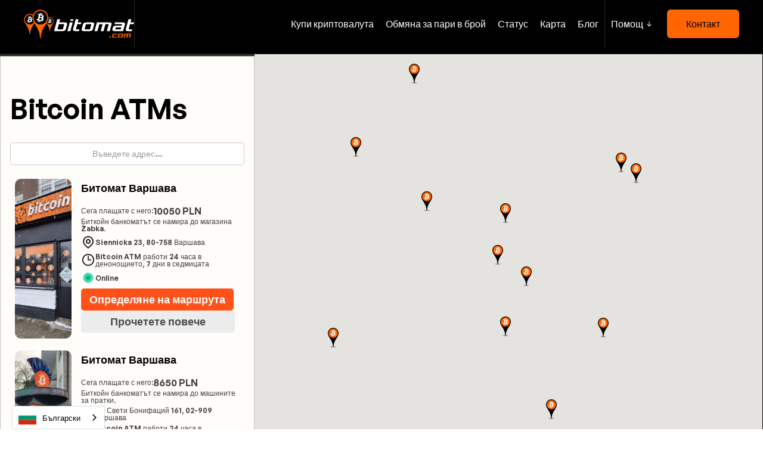

--- FILE ---
content_type: text/html
request_url: https://www.bitomat.com/bg/%D0%B3%D1%80%D0%B0%D0%B4/bitomaty-warszawa
body_size: 17574
content:
<!DOCTYPE html><!-- Last Published: Thu Jan 15 2026 09:56:11 GMT+0000 (Coordinated Universal Time) --><html data-wf-domain="www.bitomat.com" data-wf-page="64bd61fe705ce20281100074" data-wf-site="634dbcb509aa9cd55530746f" data-wf-collection="64bd61fe705ce20281100060" data-wf-item-slug="bitomaty-warszawa" lang="bg" data-wg-translated="bg"><head><meta charset="utf-8"><title>Bitcoin ATMs Варшава - карта, размер на средствата, състояние ✅</title><meta content="Разберете къде се намират Bitcoin ATMs Варшава на картата, колко пари в брой имат, вижте снимки и указания, онлайн статус на Bitcoin ATMs , налична криптовалута и др." name="description"><meta content="width=device-width, initial-scale=1" name="viewport"><link href="https://cdn.prod.website-files.com/634dbcb509aa9cd55530746f/css/bitomaty.shared.56688c598.min.css" rel="stylesheet" type="text/css" integrity="sha384-VmiMWYeDbTaAGBHmTDy/GC4gP5kvXZRiii8GHeA58w8G2z0XUlK2ULs+KlxAgaAC" crossorigin="anonymous"><link href="https://fonts.googleapis.com" rel="preconnect"><link href="https://fonts.gstatic.com" rel="preconnect" crossorigin="anonymous"><script src="https://ajax.googleapis.com/ajax/libs/webfont/1.6.26/webfont.js" type="text/javascript"></script><script type="text/javascript">WebFont.load({  google: {    families: ["Great Vibes:400","Open Sans:300,300italic,400,400italic,600,600italic,700,700italic,800,800italic","Ubuntu:300,300italic,400,400italic,500,500italic,700,700italic","Montserrat:100,100italic,200,200italic,300,300italic,400,400italic,500,500italic,600,600italic,700,700italic,800,800italic,900,900italic"]  }});</script><script type="text/javascript">!function(o,c){var n=c.documentElement,t=" w-mod-";n.className+=t+"js",("ontouchstart"in o||o.DocumentTouch&&c instanceof DocumentTouch)&&(n.className+=t+"touch")}(window,document);</script><link href="https://cdn.prod.website-files.com/634dbcb509aa9cd55530746f/63ea0a264e797cb99c556d09_favicon%20(1)%20(1)%20(1).png" rel="shortcut icon" type="image/x-icon"><link href="https://cdn.prod.website-files.com/634dbcb509aa9cd55530746f/63ea089e517ffd1224f66132_Orange%20and%20White%20Modern%20Ocean%20Fish%20Math%20Games%20Worksheet%20(256%20%C3%97%20256px)%20(1).jpg" rel="apple-touch-icon"><script async="" src="https://www.googletagmanager.com/gtag/js?id=G-GPBPW96BL6"></script><script type="text/javascript">window.dataLayer = window.dataLayer || [];function gtag(){dataLayer.push(arguments);}gtag('set', 'developer_id.dZGVlNj', true);gtag('js', new Date());gtag('config', 'G-GPBPW96BL6');</script><!-- Meta Pixel Code -->
<script>
  !function(f,b,e,v,n,t,s){
    if(f.fbq)return;
    n=f.fbq=function(){
      n.callMethod ?
        n.callMethod.apply(n,arguments) : n.queue.push(arguments)
    };
    if(!f._fbq)f._fbq=n;
    n.push=n;
    n.loaded=!0;
    n.version='2.0';
    n.queue=[];
    t=b.createElement(e);
    t.async=!0;
    t.src=v;
    s=b.getElementsByTagName(e)[0];
    s.parentNode.insertBefore(t,s)
  }(window, document,'script','https://connect.facebook.net/en_US/fbevents.js');

  fbq('init', '1296303115390761');
  fbq('track', 'PageView');
</script>

<noscript>
  <img height="1" width="1" style="display:none" src="https://www.facebook.com/tr?id=1296303115390761&ev=PageView&noscript=1">
</noscript>
<!-- End Meta Pixel Code -->

<!-- Zoho SalesIQ (disabled on /mapa/ pages for performance) -->
<script>
  (function() {
    // Detect /mapa/... or /en/mapa/... etc (any 2-letter language prefix)
    var path = window.location.pathname + window.location.search + window.location.hash;
    var isMapPage = /^\/([a-z]{2}\/)?mapa\/[^/?#]+(?:[/?#].*)?$/i.test(path);

    if (isMapPage) {
      console.log("Zoho SalesIQ disabled on map page for speed optimization");
      return;
    }

    window.$zoho = window.$zoho || {};
    $zoho.salesiq = $zoho.salesiq || { ready: function(){} };

    var s = document.createElement('script');
    s.id = 'zsiqscript';
    s.src = 'https://salesiq.zohopublic.com/widget?wc=siqc80b2ee843064f2861c52c2a75546834d4000a28a1cabaafde5f3f3c132864f3';
    s.defer = true;
    document.head.appendChild(s);
  })();
</script>

<!-- Google tag (gtag.js) -->
<script async="" src="https://www.googletagmanager.com/gtag/js?id=AW-16561097121"></script>
<script>
  window.dataLayer = window.dataLayer || [];
  function gtag(){ dataLayer.push(arguments); }

  gtag('js', new Date());
  gtag('config', 'AW-16561097121');
  gtag('config', 'AW-16893554471'); // New Google Ads account tracking added
</script>

<!-- Webflow Stylesheet Preload -->
<link href="https://assets-global.website-files.com/634dbcb509aa9cd55530746f/css/bitomaty.webflow.8b6e45707.min.css" rel="preload" as="style" onload="this.onload=null;this.rel='stylesheet'">
<noscript>
  <link rel="stylesheet" href="https://assets-global.website-files.com/634dbcb509aa9cd55530746f/css/bitomaty.webflow.8b6e45707.min.css">
</noscript>

<!-- Deferred loading for non-critical resources -->
<script>
  setTimeout(function() {
    var loadScript = function(src) {
      var script = document.createElement('script');
      script.src = src;
      script.async = true;
      document.head.appendChild(script);
    };

    // Conditionally load reCAPTCHA
    if (/newsletter|sign-up|sign|kontakt|contact/.test(window.location.pathname)) {
      loadScript('https://www.google.com/recaptcha/api.js');
      loadScript('https://www.gstatic.com/recaptcha/releases/-QbJqHfGOUB8nuVRLvzFLVed/recaptcha__en.js');
    }

    // Load global scripts
    loadScript('https://www.googletagmanager.com/gtag/js?id=G-GPBPW96BL6');
    loadScript('https://ajax.googleapis.com/ajax/libs/webfont/1.6.26/webfont.js');
  }, 1);
</script>

<!-- Google Tag Manager -->
<script>
  (function(w,d,s,l,i){
    w[l]=w[l]||[];
    w[l].push({'gtm.start': new Date().getTime(), event:'gtm.js'});
    var f=d.getElementsByTagName(s)[0],
        j=d.createElement(s),
        dl=l!='dataLayer'?'&l='+l:'';
    j.async=true;
    j.src='https://www.googletagmanager.com/gtm.js?id='+i+dl;
    f.parentNode.insertBefore(j,f);
  })(window,document,'script','dataLayer','GTM-5C6TB44');
</script>

<!-- Mobile Device Specific Script -->
<script>
  document.addEventListener("DOMContentLoaded", function() {
    if (/Mobi/.test(navigator.userAgent)) {
      const element = document.querySelector('.hide-on-mobile');
      if (element) {
        element.parentNode.removeChild(element);
      }
    }
  });
</script>

<!-- CSS Styles for UI Enhancements -->
<style>
  .tooltip-anchor { display: none; }

  input, textarea, button, select, a {
    -webkit-tap-highlight-color: transparent;
    tap-highlight-color: transparent;
  }

  body {
    -webkit-font-smoothing: antialiased;
    -moz-osx-font-smoothing: grayscale;
    font-smoothing: antialiased;
    text-rendering: optimizeLegibility;
  }

  /* Minimal cookie banner styling */
  .cookie-consent-banner {
    position: fixed;
    bottom: 0;
    left: 0;
    right: 0;
    background: rgba(0, 0, 0, 0.8);
    color: #ffffff;
    font-size: 14px;
    padding: 10px 20px;
    display: flex;
    justify-content: space-between;
    align-items: center;
    z-index: 999999;
  }

  .cookie-consent-text {
    max-width: 80%;
    line-height: 1.4em;
  }

  .cookie-consent-button {
    background: #ffffff;
    color: #000000;
    border: none;
    padding: 6px 12px;
    cursor: pointer;
    font-size: 14px;
    margin-left: 10px;
    border-radius: 4px;
  }

  #forpl {
    line-height: 1.6em !important;
    letter-spacing: normal !important;
    margin: 0 !important;
    padding: 0 !important;
  }

  #forpl .footer-link {
    display: block;
    margin: 0;
    line-height: 1.6em !important;
  }
</style>

<!-- Conditional country-based display logic -->
<script>
  async function getCountryCode() {
    const geoApiUrl = 'https://shitcoins.club/client/country';
    try {
      const response = await fetch(geoApiUrl);
      const data = await response.json();
      return (data.countryCode || 'default').toLowerCase();
    } catch (error) {
      console.error('Error:', error);
      return 'default';
    }
  }
</script>

<script defer="" src="https://ajax.googleapis.com/ajax/libs/jquery/3.5.1/jquery.min.js"></script>
<style>
.collection-location {
    display: flex;
    flex-direction: column;
    flex-wrap: wrap;
}
</style><script type="application/json" id="weglot-data">{"allLanguageUrls":{"pl":"https://www.bitomat.com/miasto/bitomaty-warszawa","bg":"https://www.bitomat.com/bg/%D0%B3%D1%80%D0%B0%D0%B4/bitomaty-warszawa","en":"https://www.bitomat.com/en/city/bitomaty-warszawa","es":"https://www.bitomat.com/es/ciudad/bitomaty-warszawa","it":"https://www.bitomat.com/it/bitcoin-atm-citta/bitomaty-warszawa","uk":"https://www.bitomat.com/uk/місто/bitomaty-warszawa","ru":"https://www.bitomat.com/ru/город/bitomaty-warszawa","hr":"https://www.bitomat.com/hr/bitcoin-bankomat-grad/bitomaty-warszawa","ro":"https://www.bitomat.com/ro/oraș/bitomaty-warszawa","br":"https://www.bitomat.com/br/miasto/bitomaty-warszawa","sl":"https://www.bitomat.com/sl/bitcoin-atm-mesto/bitomaty-warszawa","sk":"https://www.bitomat.com/sk/bitcoin-atm-mesto/bitomaty-warszawa","cs":"https://www.bitomat.com/cs/mesto/bitomaty-warszawa","bs":"https://www.bitomat.com/bs/bitcoin-atm-grad/bitomaty-warszawa","el":"https://www.bitomat.com/el/miasto/bitomaty-warszawa","mk":"https://www.bitomat.com/mk/град/bitomaty-warszawa","de":"https://www.bitomat.com/de/miasto/bitomaty-warszawa","zh":"https://www.bitomat.com/zh/miasto/bitomaty-warszawa"},"originalCanonicalUrl":"https://www.bitomat.com/miasto/bitomaty-warszawa","originalPath":"/miasto/bitomaty-warszawa","settings":{"auto_switch":true,"auto_switch_fallback":null,"category":10,"custom_settings":{"button_style":{"with_name":false,"full_name":true,"is_dropdown":true,"with_flags":true,"flag_type":"circle","custom_css":""},"switchers":[{"style":{"with_name":true,"full_name":true,"is_dropdown":true,"with_flags":true,"flag_type":"shiny","custom_css":""},"location":{"target":"","sibling":""}}],"translate_search":false,"loading_bar":true,"hide_switcher":false,"translate_images":false,"subdomain":false,"wait_transition":true,"geo_auto_switch":true,"dynamic":"","definitions":{}},"deleted_at":null,"dynamics":[{"value":"top-bar-text---brix max-w-80-mobile---brix"},{"value":"relative"},{"value":"#widgetContainer"},{"value":"#legal"},{"value":"#legal-pl"},{"value":"#bg-footer"},{"value":"#bg-footer2"},{"value":".cookie-consent-banner"},{"value":"#zsiqscript"},{"value":"#country-specific-text"},{"value":"#countryLimit1"},{"value":"#countryLimit2"},{"value":"#spain-page"},{"value":"#all-pages"},{"value":"#SLIDER1"},{"value":".mobile-hide"}],"excluded_blocks":[],"excluded_paths":[{"excluded_languages":["a0","bs","el","ro","ru","sk","uk"],"language_button_displayed":false,"type":"MATCH_REGEX","value":"^/bitomaty/atm-bitcoin-"},{"excluded_languages":["bg","bs","cs","el","hr","mk","ro","sk","sl","uk"],"language_button_displayed":false,"type":"CONTAIN","value":"/caix"},{"excluded_languages":[],"language_button_displayed":false,"type":"IS_EXACTLY","value":"/bitomaty/bitcoin-atm-istanbul-taksim-metro"},{"excluded_languages":[],"language_button_displayed":false,"type":"IS_EXACTLY","value":"/autorzy-blog/gianna-g"},{"excluded_languages":[],"language_button_displayed":false,"type":"IS_EXACTLY","value":"/autorzy-blog/pabla-p"},{"excluded_languages":[],"language_button_displayed":false,"type":"IS_EXACTLY","value":"/autorzy-blog/john-j"},{"excluded_languages":[],"language_button_displayed":false,"type":"IS_EXACTLY","value":"/autorzy-blog/kris"},{"excluded_languages":[],"language_button_displayed":false,"type":"IS_EXACTLY","value":"/autorzy-blog/ismail"},{"excluded_languages":[],"language_button_displayed":false,"type":"IS_EXACTLY","value":"/autorzy-blog/mark"},{"excluded_languages":[],"language_button_displayed":false,"type":"IS_EXACTLY","value":"/autorzy-blog/maciej-ownetman"},{"excluded_languages":[],"language_button_displayed":false,"type":"IS_EXACTLY","value":"/autorzy-blog/olga"},{"excluded_languages":[],"language_button_displayed":false,"type":"IS_EXACTLY","value":"/autorzy-blog/filip"},{"excluded_languages":[],"language_button_displayed":false,"type":"IS_EXACTLY","value":"/bitomaty/bitcoin-atm-istanbul-bahcesehir"},{"excluded_languages":[],"language_button_displayed":false,"type":"IS_EXACTLY","value":"/miasto/bitcoin-atms-istanbul"},{"excluded_languages":[],"language_button_displayed":false,"type":"IS_EXACTLY","value":"/bitomaty/bitomat-istanbul-taksim-metro"},{"excluded_languages":[],"language_button_displayed":false,"type":"IS_EXACTLY","value":"/bitomaty/bitomat-istanbul-merkez"},{"excluded_languages":["mk"],"language_button_displayed":false,"type":"MATCH_REGEX","value":"^(?!/(?:\\./)?mapa/bitcoin-atms-macedonia$|/(?:\\./)?bitomaty/bitcoin-atm-skopje-belasitsa$|/(?:\\./)?kontakt$|/(?:\\./)?sprzedaj-kryptowaluty$|/(?:\\./)?jak-sprzedac/|/(?:\\./)?blog/|/(?:\\./)?jak-uzywac-bitomat$|/(?:\\./)?prowizja$|/(?:\\./)?status-transakcji$|/(?:\\./)?newsletter$|/(?:\\./)?faq$|/(?:\\./)?miasto/bitcoin-atms-skopje$).*"},{"excluded_languages":["bs"],"language_button_displayed":false,"type":"MATCH_REGEX","value":"^(?!/(?:$|jak-uzywac-bitomat$|faq$|prowizja$|kontakt$|o-nas$|opinie-bitomaty$|newsletter$|sprzedaj-kryptowaluty$|jak-sprzedac/|status-transakcji$|blog/|(?:mapa|map)(?:/|$)|bitomaty/bitcoin-bankomat-|miasto/(?:bitcoin-atms-banja-luka|bitcoin-bankomati-osijek|bitcoin-atms-timisoara|bitcoin-atms-tuzla|cajeros-bitcoin-barcelona|bitcoin-bankomati-mostar|bitcoin-atms-sarajevo|bitcoin-bankomati-pula|bitcoin-atms-split|bitomaty-pila|bitomaty-sopot|bitcoin-atms-skopje)$)).*"},{"excluded_languages":["el"],"language_button_displayed":false,"type":"MATCH_REGEX","value":"^(?!/(?:$|bitomaty/bitcoin-atm-athens/?$|bitomaty/bitcoin-atm-greece/?$|bitomaty/bitcoin-atm-larnaca/?$|bitomaty/bitcoin-atm-limassol/?$|bitomaty/bitcoin-atm-limassol-leocharous/?$|bitomaty/bitcoin-atm-nicosia/?$|bitomaty/bitcoin-atm-nicosia-nikis-46/?$|bitomaty/bitcoin-atm-paphos/?$|bitomaty/bitcoin-atm-skopje-belasitsa/?$|bitomaty/bitcoin-atm-split-mallofsplit/?$|bitomaty/bitcoin-atm-thessaloniki/?$|bitomaty/bitcoin-atm-thessaloniki-greece/?$|jak-sprzedac/bitcoin-na-gotowke/?$|jak-uzywac-bitomat/?$|kontakt/?$|mapa/(?:bitcoin-atms-romania|bitcoin-atms-world|bitomaty-polska|chartis-atm-bitcoin-stin-ellada|hartis-atm-bitcoin-stin-kypro|bitcoin-atms-croatia|bitcoin-atms-italy|bitcoin-atms-bulgaria|cajeros-bitcoin-chile|bitcoin-atms-czech|cajeros-bitcoin-peru|bitcoin-atms-slovenia|bitcoin-atms-ukraine|bitcoin-atms-bosnia|bitcoin-atms-brazil|cajeros-bitcoin-spain|bitcoin-bankomaty-slovensko)/?$|miasto/(?:athens|bitcoin-atm-thessaloniki|larnaca|limassol|paphos)/?$|status-transakcji/?$|blog/)).+"},{"excluded_languages":["el"],"language_button_displayed":false,"type":"MATCH_REGEX","value":"^/blog/(?!((?:bitomat-podatki-kryptowalut-hiszpania|bitomaty-a-portfele-kryptowalut-poradnik|co-robi-bitomat-i-bankomaty-w-sprawie-tethera-i-usdc|czy-hossa-na-kryptowaluty-dobiega-konca-dlaczego-bitcoin-spada|czy-wszystkie-seedy-bitcoina-wyciekly|eu-wlasnie-uchwalila-zakaz-anonimowych-portfeli|ile-jest-bitcoinow|jak-anonimowo-kupic-btc-eth-ltc-usdt-usdc-i-inne-za-gotowke-wideo-poradnik|jak-bitomat-pokonal-scammerow-historia-prawdziwa|jak-kupic-bitcoin-za-gotowke-w-grecji|podatki-a-krypto|rozporzadzenie-mica-weszlo-w-zycie---co-to-oznacza-dla-branzy-krypto|wady-i-zalety-inwestowania-w-kryptowaluty-poradnik-dla-poczatkujacych|zmiany-w-kyc-2025-mica-bitomaty-anonimowe-do-15000-eur)/?$)).+"}],"external_enabled":true,"host":"www.bitomat.com","is_dns_set":true,"is_https":true,"language_from":"pl","language_from_custom_flag":null,"language_from_custom_name":null,"languages":[{"connect_host_destination":null,"custom_code":null,"custom_flag":null,"custom_local_name":null,"custom_name":null,"enabled":true,"language_to":"en"},{"connect_host_destination":null,"custom_code":null,"custom_flag":null,"custom_local_name":null,"custom_name":null,"enabled":true,"language_to":"es"},{"connect_host_destination":null,"custom_code":null,"custom_flag":null,"custom_local_name":null,"custom_name":null,"enabled":true,"language_to":"it"},{"connect_host_destination":null,"custom_code":null,"custom_flag":null,"custom_local_name":null,"custom_name":null,"enabled":true,"language_to":"uk"},{"connect_host_destination":null,"custom_code":null,"custom_flag":null,"custom_local_name":null,"custom_name":null,"enabled":true,"language_to":"ru"},{"connect_host_destination":null,"custom_code":null,"custom_flag":null,"custom_local_name":null,"custom_name":null,"enabled":true,"language_to":"hr"},{"connect_host_destination":null,"custom_code":null,"custom_flag":null,"custom_local_name":null,"custom_name":null,"enabled":true,"language_to":"ro"},{"connect_host_destination":null,"custom_code":null,"custom_flag":null,"custom_local_name":null,"custom_name":null,"enabled":true,"language_to":"bg"},{"connect_host_destination":null,"custom_code":"br","custom_flag":"br","custom_local_name":"Português (Brasil)","custom_name":"Brazilian Portuguese","enabled":true,"language_to":"a0"},{"connect_host_destination":null,"custom_code":null,"custom_flag":null,"custom_local_name":null,"custom_name":null,"enabled":true,"language_to":"sl"},{"connect_host_destination":null,"custom_code":null,"custom_flag":null,"custom_local_name":null,"custom_name":null,"enabled":true,"language_to":"sk"},{"connect_host_destination":null,"custom_code":null,"custom_flag":null,"custom_local_name":null,"custom_name":null,"enabled":true,"language_to":"cs"},{"connect_host_destination":null,"custom_code":null,"custom_flag":null,"custom_local_name":null,"custom_name":null,"enabled":true,"language_to":"bs"},{"connect_host_destination":null,"custom_code":null,"custom_flag":null,"custom_local_name":null,"custom_name":null,"enabled":true,"language_to":"el"},{"connect_host_destination":null,"custom_code":null,"custom_flag":null,"custom_local_name":null,"custom_name":null,"enabled":true,"language_to":"mk"},{"connect_host_destination":null,"custom_code":null,"custom_flag":null,"custom_local_name":null,"custom_name":null,"enabled":true,"language_to":"de"},{"connect_host_destination":null,"custom_code":null,"custom_flag":null,"custom_local_name":null,"custom_name":null,"enabled":true,"language_to":"zh"}],"media_enabled":true,"page_views_enabled":true,"technology_id":13,"technology_name":"Webflow","translation_engine":3,"url_type":"SUBDIRECTORY","versions":{"translation":1768388877,"slugTranslation":1762267970}}}</script>
<script async="" src="https://cdn.weglot.com/weglot.min.js?api_key=wg_bdd61700e97f867f11e56334b2349c871" type="text/javascript"></script><link href="https://www.bitomat.com/miasto/bitomaty-warszawa" hreflang="pl" rel="alternate"><link href="https://www.bitomat.com/bg/%D0%B3%D1%80%D0%B0%D0%B4/bitomaty-warszawa" hreflang="bg" rel="alternate"><link href="https://www.bitomat.com/en/city/bitomaty-warszawa" hreflang="en" rel="alternate"><link href="https://www.bitomat.com/es/ciudad/bitomaty-warszawa" hreflang="es" rel="alternate"><link href="https://www.bitomat.com/it/bitcoin-atm-citta/bitomaty-warszawa" hreflang="it" rel="alternate"><link href="https://www.bitomat.com/uk/місто/bitomaty-warszawa" hreflang="uk" rel="alternate"><link href="https://www.bitomat.com/ru/город/bitomaty-warszawa" hreflang="ru" rel="alternate"><link href="https://www.bitomat.com/hr/bitcoin-bankomat-grad/bitomaty-warszawa" hreflang="hr" rel="alternate"><link href="https://www.bitomat.com/ro/oraș/bitomaty-warszawa" hreflang="ro" rel="alternate"><link href="https://www.bitomat.com/br/miasto/bitomaty-warszawa" hreflang="br" rel="alternate"><link href="https://www.bitomat.com/sl/bitcoin-atm-mesto/bitomaty-warszawa" hreflang="sl" rel="alternate"><link href="https://www.bitomat.com/sk/bitcoin-atm-mesto/bitomaty-warszawa" hreflang="sk" rel="alternate"><link href="https://www.bitomat.com/cs/mesto/bitomaty-warszawa" hreflang="cs" rel="alternate"><link href="https://www.bitomat.com/de/miasto/bitomaty-warszawa" hreflang="de" rel="alternate"><link href="https://www.bitomat.com/zh/miasto/bitomaty-warszawa" hreflang="zh" rel="alternate"></head><body><div class="absolute-navbar"><div data-animation="default" data-collapse="medium" data-duration="100" data-easing="ease" data-easing2="ease" role="banner" class="navbar w-nav"><div class="container w-container"><div class="navbar-split"><div id="w-node-_9f1291b6-af05-527f-f4c0-8c4952409e58-52409e55" class="navbar-left"><a href="/bg" class="brand w-nav-brand"><img src="https://cdn.prod.website-files.com/634dbcb509aa9cd55530746f/641c70d0f3015f39d83a646c_634dc0f53d2e0449502d3261_bitomat%20logo.svg" loading="lazy" alt="Bitcoin ATM"></a><div class="navbar-separator hide-mobile"></div></div><div id="w-node-_9f1291b6-af05-527f-f4c0-8c4952409e5e-52409e55" class="nav-right"><nav role="navigation" id="w-node-_9f1291b6-af05-527f-f4c0-8c4952409e5f-52409e55" class="nav-menu w-nav-menu"><a href="https://www.bitomat.com/bg#jak-kupic-bitcoin" class="link-nav">Купи криптовалута</a><a id="sell-crypto-navbar" href="/bg/sprzedaj-kryptowaluty" class="link-nav conversion-sell">Обмяна за пари в брой</a><a href="/bg/status-transakcji" class="link-nav">Статус</a><a id="map-1" href="/bg/map" class="link-nav">Карта</a><a id="map-1" href="/bg/blog" class="link-nav">Блог</a><div class="nav-right-content mobile"><a href="/bg/kontakt" class="white-button w-button">Контакт</a></div></nav><div class="navbar-separator"></div><div class="nav-right-content desktop"><div data-hover="true" data-delay="300" data-w-id="9f1291b6-af05-527f-f4c0-8c4952409ead" class="dropdown w-dropdown"><div class="dropdown-toggle w-dropdown-toggle"><div>Помощ</div><img src="https://cdn.prod.website-files.com/634dbcb509aa9cd55530746f/634dbcb509aa9c54fd3074bd_arrow%20dropdown.svg" loading="lazy" alt="икона с бяла стрелка" class="dropdown-icon"></div><nav class="dropdown-list w-dropdown-list"><div class="stacked-dropdown"><div><a href="/bg/kontakt" class="w-inline-block"><h6 class="dropdown-column-title">Полезно</h6></a><a href="https://www.bitomat.com/bg/%D0%BA%D0%B0%D0%BA-%D0%B4%D0%B0-%D0%BF%D1%80%D0%BE%D0%B4%D0%B0%D0%B2%D0%B0%D1%82%D0%B5/%D0%B1%D0%B8%D1%82%D0%BA%D0%BE%D0%B8%D0%BD-%D0%B7%D0%B0-%D0%BF%D0%B0%D1%80%D0%B8-%D0%B2-%D0%B1%D1%80%D0%BE%D0%B8" class="dropdown-link w-dropdown-link">Как да продавате Bitcoin</a><a href="/bg/newsletter" class="dropdown-link w-dropdown-link">Известия за промоции</a><a href="https://www.bitomat.com/bg#fees2" class="dropdown-link w-dropdown-link">Текущи цени</a><a href="/bg/faq" class="dropdown-link w-dropdown-link">Често задавани въпроси</a><a href="/bg/status-transakcji" class="dropdown-link w-dropdown-link">Проверете състоянието на транзакцията си</a><a href="/bg/jak-uzywac-bitomat" class="dropdown-link w-dropdown-link">Как работят Bitcoin ATM</a><a href="/bg/blog" class="dropdown-link w-dropdown-link">Ръководства</a><a href="https://t.me/bitomat_com" class="dropdown-link w-dropdown-link">Подкрепяща общност</a></div><div id="get-help"><a href="/bg/kontakt" class="w-inline-block"><h6 class="dropdown-column-title">Да поговорим</h6></a><a href="/bg/kontakt" class="dropdown-link w-dropdown-link">Напишете ни</a><a href="/bg/kontakt" class="dropdown-link w-dropdown-link">Обадете ни се</a><a href="https://t.me/bitomat_com" target="_blank" class="dropdown-link w-dropdown-link">Телеграма</a><a href="/bg/praca" class="dropdown-link w-dropdown-link">Набиране на персонал</a><a href="/bg/kontakt" class="dropdown-link w-dropdown-link">Други форми на контакт</a></div><div id="legal" class="w-node-_39520149-bc7a-2f6f-9804-3677ed1e6f4a-52409e55"><a href="/bg/kontakt" class="w-inline-block"><h6 class="dropdown-column-title">Правни</h6></a><a href="https://www.bitomat.com/bg/za-nas" class="dropdown-link w-dropdown-link">За нас</a><a href="/bg/ostrzezenie-o-ryzyku" class="dropdown-link important w-dropdown-link">Предупреждение за риск!</a><a href="https://www.bitomat.com/bg/blog/procedura-kyc-bitomaty" class="dropdown-link w-dropdown-link">Процедура за противодействие на изпирането на пари</a><a href="https://www.bitomat.com/bg/blog/limity-wyplat-z-bankomatow-bitcoin-dlaczego-te-limity-istnieja" class="dropdown-link w-dropdown-link">Спазване на изискванията за KYC</a><a href="https://www.bitomat.com/bg/faq#aml-tab" class="dropdown-link w-dropdown-link">Често задавани въпроси относно AML</a><a href="/bg/kontakt" class="dropdown-link w-dropdown-link">Контакт</a></div><div id="legal-pl" class="w-node-_5eca24ab-7af3-7a55-7636-281ba966379f-52409e55"><a href="/bg/kontakt" class="w-inline-block"><h6 class="dropdown-column-title">Правни</h6></a><a href="/bg/regulamin-korzystania-z-uslug-bitomat" class="dropdown-link w-dropdown-link">Общи условия</a><a href="/bg/ostrzezenie-o-ryzyku" class="dropdown-link important w-dropdown-link">Предупреждение за риск!</a><a href="/bg/polityka-prywatnosci" class="dropdown-link w-dropdown-link">Политика за поверителност</a><a href="https://www.bitomat.com/bg/blog/procedura-kyc-bitomaty" class="dropdown-link w-dropdown-link">Процедура за противодействие на изпирането на пари</a><a href="https://www.bitomat.com/bg/blog/limity-wyplat-z-bankomatow-bitcoin-dlaczego-te-limity-istnieja" class="dropdown-link w-dropdown-link">Спазване на изискванията за KYC</a><a href="https://www.bitomat.com/bg/faq#aml-tab" class="dropdown-link w-dropdown-link">Често задавани въпроси относно AML</a><a href="/bg/kontakt" class="dropdown-link w-dropdown-link">Контакт</a></div></div></nav></div><div class="space-horizontal-tiny"></div><a href="/bg/kontakt" class="orange-button w-button">Контакт</a></div><div class="menu-button w-nav-button"><img src="https://cdn.prod.website-files.com/634dbcb509aa9cd55530746f/634dbcb509aa9caa613074bb_Hamburger%20white.svg" loading="lazy" alt="бяла икона на хамбургер"></div></div></div></div></div></div><div class="page-wrapper"><div class="main-wrapper"><div class="section-9"><div class="columns-6 w-row"><div class="column-20 w-col w-col-4 w-col-medium-6 w-col-small-6 w-col-tiny-6"><div id="location-wrapper-1" class="location-wrapper"><div class="div-block-32"></div><h1 class="h1smaller">Bitcoin ATMs</h1><div fs-cmsfilter-element="filters" class="form-block w-form"><form id="email-form" name="email-form" data-name="Email Form" method="get" class="form" data-wf-page-id="64bd61fe705ce20281100074" data-wf-element-id="754800fe-3f23-84dd-4aa6-a81ab89ed29d" data-turnstile-sitekey="0x4AAAAAAAQTptj2So4dx43e"><input class="text-field w-input" maxlength="256" name="name" fs-cmsfilter-field="heading" data-name="Name" placeholder="Въведете адрес..." type="text" id="name"><input type="submit" data-wait="Please wait..." class="submit-button w-button" value="Изпратете"></form><div class="w-form-done"></div><div class="w-form-fail"></div></div><div id="my-collection-list" class="collection-location w-dyn-list"><div fs-cmsfilter-element="list" role="list" class="w-dyn-items"><div role="listitem" class="collection-item-2 w-dyn-item"><div class="location"><div class="lon">21.076850310634654</div><div class="lat">52.25006798886372</div><div class="hidden"><div class="location-profile"></div><div class="pre-popup"><img src="https://cdn.prod.website-files.com/634dbcb509aa9c6937307499/6967de9203384a10c90916e7_photo_2026-01-14_18-28-11sm.jpg" loading="lazy" alt="" sizes="(max-width: 479px) 46vw, (max-width: 767px) 47vw, (max-width: 991px) 48vw, (max-width: 1919px) 32vw, 33vw" srcset="https://cdn.prod.website-files.com/634dbcb509aa9c6937307499/6967de9203384a10c90916e7_photo_2026-01-14_18-28-11sm-p-500.jpg 500w, https://cdn.prod.website-files.com/634dbcb509aa9c6937307499/6967de9203384a10c90916e7_photo_2026-01-14_18-28-11sm.jpg 685w" class="bd-image listing"><div class="bd-div image-overlay"><img src="https://cdn.prod.website-files.com/634dbcb509aa9cd55530746f/63c7ecfa1620284d7b5e5f39_bitcoin%20atm%20(2)%20(1).webp" loading="lazy" width="31" alt="Bitcoin ATM" class="bd-image listing-category"></div><div class="detail-popup"><div class="popup-header"><div class="popup-name-wrapper"><div class="svg-2 w-embed"><svg width="24" height="24" viewBox="0 0 24 24" xmlns="http://www.w3.org/2000/svg" xmlns:xlink="http://www.w3.org/1999/xlink"><rect width="24" height="24" stroke="none" fill="#000000" opacity="0"></rect>


<g transform="matrix(0.42 0 0 0.42 12 12)">
<g style="">
<g transform="matrix(1 0 0 1 0 0)">
<path style="stroke: none; stroke-width: 1; stroke-dasharray: none; stroke-linecap: butt; stroke-dashoffset: 0; stroke-linejoin: miter; stroke-miterlimit: 4; fill: rgb(61,218,180); fill-rule: nonzero; opacity: 1;" transform=" translate(-24, -24)" d="M 44 24 C 44 35.044 35.044 44 24 44 C 12.956000000000003 44 4 35.044 4 24 C 4 12.956000000000003 12.956 4 24 4 C 35.044 4 44 12.956 44 24 z" stroke-linecap="round"></path>
</g>
<g transform="matrix(1 0 0 1 0 0)">
<path style="stroke: none; stroke-width: 1; stroke-dasharray: none; stroke-linecap: butt; stroke-dashoffset: 0; stroke-linejoin: miter; stroke-miterlimit: 4; fill: rgb(0,181,105); fill-rule: nonzero; opacity: 1;" transform=" translate(-24, -24)" d="M 33 24 C 33 28.972 28.972 33 24 33 C 19.028 33 15 28.972 15 24 C 15 19.028 19.028 15 24 15 C 28.972 15 33 19.028 33 24 z" stroke-linecap="round"></path>
</g>
</g>
</g>
</svg></div><div class="location-name">Siennicka 23, 80-758 Варшава</div></div></div><div class="popup-body"><div class="popup-icon"><div class="location-category">Биткойн банкоматът се намира до магазина Żabka.</div></div><a href="https://maps.app.goo.gl/3LjoMZjt6CDTd8Fb6" class="bd-button-3 secondary-btn light w-inline-block"><h4 class="bd-heading h4">Продайте криптовалута сега</h4></a><div class="subheading lower">и след това да събирате пари в брой в битмашина:</div><a href="/bg/atm-bitcoin/bitomat-warszawa-siennicka" class="bd-button-3 secondary-btn right w-inline-block"><h4 class="bd-heading h4">Определяне на маршрута</h4></a><div class="popup-hour-wrapper"><img src="https://cdn.prod.website-files.com/634dbcb509aa9cd55530746f/63fe60bbaaaa8a0a13c95787_houropen.svg" loading="lazy" alt="" class="image-37"><div class="popup-open-hour">Това е някакъв текст в блок div.</div></div></div></div></div></div><div class="property-collection"><img alt="" loading="lazy" id="w-node-_750657be-757b-89d1-5abd-506365050213-81100074" src="https://cdn.prod.website-files.com/634dbcb509aa9c6937307499/6967de9203384a10c90916e7_photo_2026-01-14_18-28-11sm.jpg" sizes="(max-width: 479px) 46vw, (max-width: 767px) 47vw, (max-width: 991px) 48vw, (max-width: 1919px) 32vw, 33vw" srcset="https://cdn.prod.website-files.com/634dbcb509aa9c6937307499/6967de9203384a10c90916e7_photo_2026-01-14_18-28-11sm-p-500.jpg 500w, https://cdn.prod.website-files.com/634dbcb509aa9c6937307499/6967de9203384a10c90916e7_photo_2026-01-14_18-28-11sm.jpg 685w" class="property-image hidefornow"><div class="property-content"><h2 maps="name" class="h2smaller">Битомат Варшава</h2><div id="1544" class="property-details-list"><div class="property-row funds-row"><div class="subheading">Сега плащате с него:</div><div data-atm-balance="1544" class="subheading balance funds">Прочетох в паричния баланс...</div></div><h3 class="subheading">Биткойн банкоматът се намира до магазина Żabka.</h3><div class="property-row"><div class="svg-2 w-embed"><svg width="24" height="24" viewBox="0 0 24 24" xmlns="http://www.w3.org/2000/svg" xmlns:xlink="http://www.w3.org/1999/xlink"><rect width="24" height="24" stroke="none" fill="#000000" opacity="0"></rect>


<g transform="matrix(1 0 0 1 12 12)">
<g style="">
<g transform="matrix(1 0 0 1 0 0)">
<path style="stroke: none; stroke-width: 2; stroke-dasharray: none; stroke-linecap: round; stroke-dashoffset: 0; stroke-linejoin: round; stroke-miterlimit: 4; fill: none; fill-rule: nonzero; opacity: 1;" transform=" translate(-12, -12)" d="M 0 0 L 24 0 L 24 24 L 0 24 z" stroke-linecap="round"></path>
</g>
<g transform="matrix(1 0 0 1 0 -1)">
<circle style="stroke: rgb(33,33,33); stroke-width: 2; stroke-dasharray: none; stroke-linecap: round; stroke-dashoffset: 0; stroke-linejoin: round; stroke-miterlimit: 4; fill: none; fill-rule: nonzero; opacity: 1;" cx="0" cy="0" r="3"></circle>
</g>
<g transform="matrix(1 0 0 1 0 0.24)">
<path style="stroke: rgb(33,33,33); stroke-width: 2; stroke-dasharray: none; stroke-linecap: round; stroke-dashoffset: 0; stroke-linejoin: round; stroke-miterlimit: 4; fill: none; fill-rule: nonzero; opacity: 1;" transform=" translate(-12, -12.24)" d="M 17.657 16.657 L 13.414 20.9 C 12.633114934768514 21.680097646814314 11.367885065231485 21.680097646814314 10.587 20.9 L 6.343 16.656999999999996 C 3.218924109366008 13.532763117682109 3.219011115499651 8.467518226808854 6.343194334844699 5.343388671358445 C 9.467377554189747 2.219259115908036 14.532622445810256 2.2192591159080344 17.656805665155304 5.343388671358447 C 20.780988884500353 8.46751822680886 20.78107589063399 13.532763117682114 17.656999999999996 16.657 z" stroke-linecap="round"></path>
</g>
</g>
</g>
</svg></div><div fs-cmsfilter-field="heading" class="subheading">Siennicka 23, 80-758 Варшава</div></div><div class="property-row"><div class="svg-2 w-embed"><svg width="24" height="24" viewBox="0 0 24 24" xmlns="http://www.w3.org/2000/svg" xmlns:xlink="http://www.w3.org/1999/xlink"><rect width="24" height="24" stroke="none" fill="#000000" opacity="0"></rect>


<g transform="matrix(0.83 0 0 0.83 12 12)">
<path style="stroke: none; stroke-width: 1; stroke-dasharray: none; stroke-linecap: butt; stroke-dashoffset: 0; stroke-linejoin: miter; stroke-miterlimit: 4; fill: rgb(0,0,0); fill-rule: nonzero; opacity: 1;" transform=" translate(-16, -16)" d="M 16 4 C 9.382813 4 4 9.382813 4 16 C 4 22.617188 9.382813 28 16 28 C 22.617188 28 28 22.617188 28 16 C 28 9.382813 22.617188 4 16 4 Z M 16 6 C 21.535156 6 26 10.464844 26 16 C 26 21.535156 21.535156 26 16 26 C 10.464844 26 6 21.535156 6 16 C 6 10.464844 10.464844 6 16 6 Z M 15 8 L 15 17 L 22 17 L 22 15 L 17 15 L 17 8 Z" stroke-linecap="round"></path>
</g>
</svg></div><div class="subheading">Bitcoin ATM работи 24 часа в денонощието, 7 дни в седмицата</div></div><div class="property-row"><div class="svg-2 online w-embed"><svg width="24" height="24" viewBox="0 0 24 24" xmlns="http://www.w3.org/2000/svg" xmlns:xlink="http://www.w3.org/1999/xlink"><rect width="24" height="24" stroke="none" fill="#000000" opacity="0"></rect>


<g transform="matrix(0.42 0 0 0.42 12 12)">
<g style="">
<g transform="matrix(1 0 0 1 0 0)">
<path style="stroke: none; stroke-width: 1; stroke-dasharray: none; stroke-linecap: butt; stroke-dashoffset: 0; stroke-linejoin: miter; stroke-miterlimit: 4; fill: rgb(61,218,180); fill-rule: nonzero; opacity: 1;" transform=" translate(-24, -24)" d="M 44 24 C 44 35.044 35.044 44 24 44 C 12.956000000000003 44 4 35.044 4 24 C 4 12.956000000000003 12.956 4 24 4 C 35.044 4 44 12.956 44 24 z" stroke-linecap="round"></path>
</g>
<g transform="matrix(1 0 0 1 0 0)">
<path style="stroke: none; stroke-width: 1; stroke-dasharray: none; stroke-linecap: butt; stroke-dashoffset: 0; stroke-linejoin: miter; stroke-miterlimit: 4; fill: rgb(0,181,105); fill-rule: nonzero; opacity: 1;" transform=" translate(-24, -24)" d="M 33 24 C 33 28.972 28.972 33 24 33 C 19.028 33 15 28.972 15 24 C 15 19.028 19.028 15 24 15 C 28.972 15 33 19.028 33 24 z" stroke-linecap="round"></path>
</g>
</g>
</g>
</svg></div><div class="svg-2 offline w-embed"><svg width="24" height="24" viewBox="0 0 24 24" xmlns="http://www.w3.org/2000/svg" xmlns:xlink="http://www.w3.org/1999/xlink"><rect width="24" height="24" stroke="none" fill="#000000" opacity="0"></rect>

<g transform="matrix(0.42 0 0 0.42 12 12)">
<g style="">
<g transform="matrix(1 0 0 1 0 0)">
<path style="stroke: none; stroke-width: 1; stroke-dasharray: none; stroke-linecap: butt; stroke-dashoffset: 0; stroke-linejoin: miter; stroke-miterlimit: 4; fill: rgb(255,100,100); fill-rule: nonzero; opacity: 1;" transform=" translate(-24, -24)" d="M 44 24 C 44 35.044 35.044 44 24 44 C 12.956000000000003 44 4 35.044 4 24 C 4 12.956000000000003 12.956 4 24 4 C 35.044 4 44 12.956 44 24 z" stroke-linecap="round"></path>
</g>
<g transform="matrix(1 0 0 1 0 0)">
<path style="stroke: none; stroke-width: 1; stroke-dasharray: none; stroke-linecap: butt; stroke-dashoffset: 0; stroke-linejoin: miter; stroke-miterlimit: 4; fill: rgb(205,51,51); fill-rule: nonzero; opacity: 1;" transform=" translate(-24, -24)" d="M 33 24 C 33 28.972 28.972 33 24 33 C 19.028 33 15 28.972 15 24 C 15 19.028 19.028 15 24 15 C 28.972 15 33 19.028 33 24 z" stroke-linecap="round"></path>
</g>
</g>
</g>
</svg></div><div data-atm-status="1544" class="subheading status">Четене на онлайн статус...</div></div><div data-geo-coordinates="1" class="location__coordinates">Това е някакъв текст в блок div.</div><a href="https://maps.app.goo.gl/3LjoMZjt6CDTd8Fb6" class="bd-button-3 secondary-btn right w-inline-block"><h4 class="bd-heading h4">Определяне на маршрута</h4></a><a href="/bg/atm-bitcoin/bitomat-warszawa-siennicka" class="bd-button-3 secondary-btn light w-inline-block"><h4 class="bd-heading h4">Прочетете повече</h4></a></div><div maps="latitude" class="hide-2">Това е някакъв текст в блок div.</div><div maps="longitude" class="hide-2">Това е някакъв текст в блок div.</div></div></div></div></div><div role="listitem" class="collection-item-2 w-dyn-item"><div class="location"><div class="lon">21.066783790478368</div><div class="lat">52.19189981082944</div><div class="hidden"><div class="location-profile"></div><div class="pre-popup"><img src="https://cdn.prod.website-files.com/634dbcb509aa9c6937307499/696279733003e83dbcaa0fb8_photo_2026-01-10_16-44-57.jpg" loading="lazy" alt="" sizes="(max-width: 479px) 46vw, (max-width: 767px) 47vw, (max-width: 991px) 48vw, (max-width: 1919px) 32vw, 33vw" srcset="https://cdn.prod.website-files.com/634dbcb509aa9c6937307499/696279733003e83dbcaa0fb8_photo_2026-01-10_16-44-57-p-500.jpg 500w, https://cdn.prod.website-files.com/634dbcb509aa9c6937307499/696279733003e83dbcaa0fb8_photo_2026-01-10_16-44-57-p-800.jpg 800w, https://cdn.prod.website-files.com/634dbcb509aa9c6937307499/696279733003e83dbcaa0fb8_photo_2026-01-10_16-44-57.jpg 810w" class="bd-image listing"><div class="bd-div image-overlay"><img src="https://cdn.prod.website-files.com/634dbcb509aa9cd55530746f/63c7ecfa1620284d7b5e5f39_bitcoin%20atm%20(2)%20(1).webp" loading="lazy" width="31" alt="Bitcoin ATM" class="bd-image listing-category"></div><div class="detail-popup"><div class="popup-header"><div class="popup-name-wrapper"><div class="svg-2 w-embed"><svg width="24" height="24" viewBox="0 0 24 24" xmlns="http://www.w3.org/2000/svg" xmlns:xlink="http://www.w3.org/1999/xlink"><rect width="24" height="24" stroke="none" fill="#000000" opacity="0"></rect>


<g transform="matrix(0.42 0 0 0.42 12 12)">
<g style="">
<g transform="matrix(1 0 0 1 0 0)">
<path style="stroke: none; stroke-width: 1; stroke-dasharray: none; stroke-linecap: butt; stroke-dashoffset: 0; stroke-linejoin: miter; stroke-miterlimit: 4; fill: rgb(61,218,180); fill-rule: nonzero; opacity: 1;" transform=" translate(-24, -24)" d="M 44 24 C 44 35.044 35.044 44 24 44 C 12.956000000000003 44 4 35.044 4 24 C 4 12.956000000000003 12.956 4 24 4 C 35.044 4 44 12.956 44 24 z" stroke-linecap="round"></path>
</g>
<g transform="matrix(1 0 0 1 0 0)">
<path style="stroke: none; stroke-width: 1; stroke-dasharray: none; stroke-linecap: butt; stroke-dashoffset: 0; stroke-linejoin: miter; stroke-miterlimit: 4; fill: rgb(0,181,105); fill-rule: nonzero; opacity: 1;" transform=" translate(-24, -24)" d="M 33 24 C 33 28.972 28.972 33 24 33 C 19.028 33 15 28.972 15 24 C 15 19.028 19.028 15 24 15 C 28.972 15 33 19.028 33 24 z" stroke-linecap="round"></path>
</g>
</g>
</g>
</svg></div><div class="location-name">ул. Свети Бонифаций 161, 02-909 Варшава</div></div></div><div class="popup-body"><div class="popup-icon"><div class="location-category">Биткойн банкоматът се намира до машините за пратки.</div></div><a href="https://maps.app.goo.gl/byDUepbBKUZqaa779" class="bd-button-3 secondary-btn light w-inline-block"><h4 class="bd-heading h4">Продайте криптовалута сега</h4></a><div class="subheading lower">и след това да събирате пари в брой в битмашина:</div><a href="/bg/atm-bitcoin/bitomat-warszawa-bonifacego" class="bd-button-3 secondary-btn right w-inline-block"><h4 class="bd-heading h4">Определяне на маршрута</h4></a><div class="popup-hour-wrapper"><img src="https://cdn.prod.website-files.com/634dbcb509aa9cd55530746f/63fe60bbaaaa8a0a13c95787_houropen.svg" loading="lazy" alt="" class="image-37"><div class="popup-open-hour">Това е някакъв текст в блок div.</div></div></div></div></div></div><div class="property-collection"><img alt="" loading="lazy" id="w-node-_750657be-757b-89d1-5abd-506365050213-81100074" src="https://cdn.prod.website-files.com/634dbcb509aa9c6937307499/696279733003e83dbcaa0fb8_photo_2026-01-10_16-44-57.jpg" sizes="(max-width: 479px) 46vw, (max-width: 767px) 47vw, (max-width: 991px) 48vw, (max-width: 1919px) 32vw, 33vw" srcset="https://cdn.prod.website-files.com/634dbcb509aa9c6937307499/696279733003e83dbcaa0fb8_photo_2026-01-10_16-44-57-p-500.jpg 500w, https://cdn.prod.website-files.com/634dbcb509aa9c6937307499/696279733003e83dbcaa0fb8_photo_2026-01-10_16-44-57-p-800.jpg 800w, https://cdn.prod.website-files.com/634dbcb509aa9c6937307499/696279733003e83dbcaa0fb8_photo_2026-01-10_16-44-57.jpg 810w" class="property-image hidefornow"><div class="property-content"><h2 maps="name" class="h2smaller">Битомат Варшава</h2><div id="1777" class="property-details-list"><div class="property-row funds-row"><div class="subheading">Сега плащате с него:</div><div data-atm-balance="1777" class="subheading balance funds">Прочетох в паричния баланс...</div></div><h3 class="subheading">Биткойн банкоматът се намира до машините за пратки.</h3><div class="property-row"><div class="svg-2 w-embed"><svg width="24" height="24" viewBox="0 0 24 24" xmlns="http://www.w3.org/2000/svg" xmlns:xlink="http://www.w3.org/1999/xlink"><rect width="24" height="24" stroke="none" fill="#000000" opacity="0"></rect>


<g transform="matrix(1 0 0 1 12 12)">
<g style="">
<g transform="matrix(1 0 0 1 0 0)">
<path style="stroke: none; stroke-width: 2; stroke-dasharray: none; stroke-linecap: round; stroke-dashoffset: 0; stroke-linejoin: round; stroke-miterlimit: 4; fill: none; fill-rule: nonzero; opacity: 1;" transform=" translate(-12, -12)" d="M 0 0 L 24 0 L 24 24 L 0 24 z" stroke-linecap="round"></path>
</g>
<g transform="matrix(1 0 0 1 0 -1)">
<circle style="stroke: rgb(33,33,33); stroke-width: 2; stroke-dasharray: none; stroke-linecap: round; stroke-dashoffset: 0; stroke-linejoin: round; stroke-miterlimit: 4; fill: none; fill-rule: nonzero; opacity: 1;" cx="0" cy="0" r="3"></circle>
</g>
<g transform="matrix(1 0 0 1 0 0.24)">
<path style="stroke: rgb(33,33,33); stroke-width: 2; stroke-dasharray: none; stroke-linecap: round; stroke-dashoffset: 0; stroke-linejoin: round; stroke-miterlimit: 4; fill: none; fill-rule: nonzero; opacity: 1;" transform=" translate(-12, -12.24)" d="M 17.657 16.657 L 13.414 20.9 C 12.633114934768514 21.680097646814314 11.367885065231485 21.680097646814314 10.587 20.9 L 6.343 16.656999999999996 C 3.218924109366008 13.532763117682109 3.219011115499651 8.467518226808854 6.343194334844699 5.343388671358445 C 9.467377554189747 2.219259115908036 14.532622445810256 2.2192591159080344 17.656805665155304 5.343388671358447 C 20.780988884500353 8.46751822680886 20.78107589063399 13.532763117682114 17.656999999999996 16.657 z" stroke-linecap="round"></path>
</g>
</g>
</g>
</svg></div><div fs-cmsfilter-field="heading" class="subheading">ул. Свети Бонифаций 161, 02-909 Варшава</div></div><div class="property-row"><div class="svg-2 w-embed"><svg width="24" height="24" viewBox="0 0 24 24" xmlns="http://www.w3.org/2000/svg" xmlns:xlink="http://www.w3.org/1999/xlink"><rect width="24" height="24" stroke="none" fill="#000000" opacity="0"></rect>


<g transform="matrix(0.83 0 0 0.83 12 12)">
<path style="stroke: none; stroke-width: 1; stroke-dasharray: none; stroke-linecap: butt; stroke-dashoffset: 0; stroke-linejoin: miter; stroke-miterlimit: 4; fill: rgb(0,0,0); fill-rule: nonzero; opacity: 1;" transform=" translate(-16, -16)" d="M 16 4 C 9.382813 4 4 9.382813 4 16 C 4 22.617188 9.382813 28 16 28 C 22.617188 28 28 22.617188 28 16 C 28 9.382813 22.617188 4 16 4 Z M 16 6 C 21.535156 6 26 10.464844 26 16 C 26 21.535156 21.535156 26 16 26 C 10.464844 26 6 21.535156 6 16 C 6 10.464844 10.464844 6 16 6 Z M 15 8 L 15 17 L 22 17 L 22 15 L 17 15 L 17 8 Z" stroke-linecap="round"></path>
</g>
</svg></div><div class="subheading">Bitcoin ATM работи 24 часа в денонощието, 7 дни в седмицата</div></div><div class="property-row"><div class="svg-2 online w-embed"><svg width="24" height="24" viewBox="0 0 24 24" xmlns="http://www.w3.org/2000/svg" xmlns:xlink="http://www.w3.org/1999/xlink"><rect width="24" height="24" stroke="none" fill="#000000" opacity="0"></rect>


<g transform="matrix(0.42 0 0 0.42 12 12)">
<g style="">
<g transform="matrix(1 0 0 1 0 0)">
<path style="stroke: none; stroke-width: 1; stroke-dasharray: none; stroke-linecap: butt; stroke-dashoffset: 0; stroke-linejoin: miter; stroke-miterlimit: 4; fill: rgb(61,218,180); fill-rule: nonzero; opacity: 1;" transform=" translate(-24, -24)" d="M 44 24 C 44 35.044 35.044 44 24 44 C 12.956000000000003 44 4 35.044 4 24 C 4 12.956000000000003 12.956 4 24 4 C 35.044 4 44 12.956 44 24 z" stroke-linecap="round"></path>
</g>
<g transform="matrix(1 0 0 1 0 0)">
<path style="stroke: none; stroke-width: 1; stroke-dasharray: none; stroke-linecap: butt; stroke-dashoffset: 0; stroke-linejoin: miter; stroke-miterlimit: 4; fill: rgb(0,181,105); fill-rule: nonzero; opacity: 1;" transform=" translate(-24, -24)" d="M 33 24 C 33 28.972 28.972 33 24 33 C 19.028 33 15 28.972 15 24 C 15 19.028 19.028 15 24 15 C 28.972 15 33 19.028 33 24 z" stroke-linecap="round"></path>
</g>
</g>
</g>
</svg></div><div class="svg-2 offline w-embed"><svg width="24" height="24" viewBox="0 0 24 24" xmlns="http://www.w3.org/2000/svg" xmlns:xlink="http://www.w3.org/1999/xlink"><rect width="24" height="24" stroke="none" fill="#000000" opacity="0"></rect>

<g transform="matrix(0.42 0 0 0.42 12 12)">
<g style="">
<g transform="matrix(1 0 0 1 0 0)">
<path style="stroke: none; stroke-width: 1; stroke-dasharray: none; stroke-linecap: butt; stroke-dashoffset: 0; stroke-linejoin: miter; stroke-miterlimit: 4; fill: rgb(255,100,100); fill-rule: nonzero; opacity: 1;" transform=" translate(-24, -24)" d="M 44 24 C 44 35.044 35.044 44 24 44 C 12.956000000000003 44 4 35.044 4 24 C 4 12.956000000000003 12.956 4 24 4 C 35.044 4 44 12.956 44 24 z" stroke-linecap="round"></path>
</g>
<g transform="matrix(1 0 0 1 0 0)">
<path style="stroke: none; stroke-width: 1; stroke-dasharray: none; stroke-linecap: butt; stroke-dashoffset: 0; stroke-linejoin: miter; stroke-miterlimit: 4; fill: rgb(205,51,51); fill-rule: nonzero; opacity: 1;" transform=" translate(-24, -24)" d="M 33 24 C 33 28.972 28.972 33 24 33 C 19.028 33 15 28.972 15 24 C 15 19.028 19.028 15 24 15 C 28.972 15 33 19.028 33 24 z" stroke-linecap="round"></path>
</g>
</g>
</g>
</svg></div><div data-atm-status="1777" class="subheading status">Четене на онлайн статус...</div></div><div data-geo-coordinates="1" class="location__coordinates">Това е някакъв текст в блок div.</div><a href="https://maps.app.goo.gl/byDUepbBKUZqaa779" class="bd-button-3 secondary-btn right w-inline-block"><h4 class="bd-heading h4">Определяне на маршрута</h4></a><a href="/bg/atm-bitcoin/bitomat-warszawa-bonifacego" class="bd-button-3 secondary-btn light w-inline-block"><h4 class="bd-heading h4">Прочетете повече</h4></a></div><div maps="latitude" class="hide-2">Това е някакъв текст в блок div.</div><div maps="longitude" class="hide-2">Това е някакъв текст в блок div.</div></div></div></div></div><div role="listitem" class="collection-item-2 w-dyn-item"><div class="location"><div class="lon">21.01036439</div><div class="lat">52.19233351</div><div class="hidden"><div class="location-profile"></div><div class="pre-popup"><img src="https://cdn.prod.website-files.com/634dbcb509aa9c6937307499/685bf5d455e76f9fa7677bf4_678fea1147df08191992c4dd_photo_2025-01-21_19-39-41.jpeg" loading="lazy" alt="" sizes="(max-width: 479px) 46vw, (max-width: 767px) 47vw, (max-width: 991px) 48vw, (max-width: 1919px) 32vw, 33vw" srcset="https://cdn.prod.website-files.com/634dbcb509aa9c6937307499/685bf5d455e76f9fa7677bf4_678fea1147df08191992c4dd_photo_2025-01-21_19-39-41-p-500.jpeg 500w, https://cdn.prod.website-files.com/634dbcb509aa9c6937307499/685bf5d455e76f9fa7677bf4_678fea1147df08191992c4dd_photo_2025-01-21_19-39-41-p-800.jpeg 800w, https://cdn.prod.website-files.com/634dbcb509aa9c6937307499/685bf5d455e76f9fa7677bf4_678fea1147df08191992c4dd_photo_2025-01-21_19-39-41.jpeg 1280w" class="bd-image listing"><div class="bd-div image-overlay"><img src="https://cdn.prod.website-files.com/634dbcb509aa9cd55530746f/63c7ecfa1620284d7b5e5f39_bitcoin%20atm%20(2)%20(1).webp" loading="lazy" width="31" alt="Bitcoin ATM" class="bd-image listing-category"></div><div class="detail-popup"><div class="popup-header"><div class="popup-name-wrapper"><div class="svg-2 w-embed"><svg width="24" height="24" viewBox="0 0 24 24" xmlns="http://www.w3.org/2000/svg" xmlns:xlink="http://www.w3.org/1999/xlink"><rect width="24" height="24" stroke="none" fill="#000000" opacity="0"></rect>


<g transform="matrix(0.42 0 0 0.42 12 12)">
<g style="">
<g transform="matrix(1 0 0 1 0 0)">
<path style="stroke: none; stroke-width: 1; stroke-dasharray: none; stroke-linecap: butt; stroke-dashoffset: 0; stroke-linejoin: miter; stroke-miterlimit: 4; fill: rgb(61,218,180); fill-rule: nonzero; opacity: 1;" transform=" translate(-24, -24)" d="M 44 24 C 44 35.044 35.044 44 24 44 C 12.956000000000003 44 4 35.044 4 24 C 4 12.956000000000003 12.956 4 24 4 C 35.044 4 44 12.956 44 24 z" stroke-linecap="round"></path>
</g>
<g transform="matrix(1 0 0 1 0 0)">
<path style="stroke: none; stroke-width: 1; stroke-dasharray: none; stroke-linecap: butt; stroke-dashoffset: 0; stroke-linejoin: miter; stroke-miterlimit: 4; fill: rgb(0,181,105); fill-rule: nonzero; opacity: 1;" transform=" translate(-24, -24)" d="M 33 24 C 33 28.972 28.972 33 24 33 C 19.028 33 15 28.972 15 24 C 15 19.028 19.028 15 24 15 C 28.972 15 33 19.028 33 24 z" stroke-linecap="round"></path>
</g>
</g>
</g>
</svg></div><div class="location-name">Fryderyka Joliot-Curie 11, 02-646 Варшава</div></div></div><div class="popup-body"><div class="popup-icon"><div class="location-category">24-часов банкомат за криптовалута във Варшава на адрес Bezownia.</div></div><a href="https://maps.app.goo.gl/wJFRdWxoQ2ceDxSA9" class="bd-button-3 secondary-btn light w-inline-block"><h4 class="bd-heading h4">Продайте криптовалута сега</h4></a><div class="subheading lower">и след това да събирате пари в брой в битмашина:</div><a href="/bg/atm-bitcoin/bitomat-warszawa-fryderyka-joliot-curie" class="bd-button-3 secondary-btn right w-inline-block"><h4 class="bd-heading h4">Определяне на маршрута</h4></a><div class="popup-hour-wrapper"><img src="https://cdn.prod.website-files.com/634dbcb509aa9cd55530746f/63fe60bbaaaa8a0a13c95787_houropen.svg" loading="lazy" alt="" class="image-37"><div class="popup-open-hour">Това е някакъв текст в блок div.</div></div></div></div></div></div><div class="property-collection"><img alt="" loading="lazy" id="w-node-_750657be-757b-89d1-5abd-506365050213-81100074" src="https://cdn.prod.website-files.com/634dbcb509aa9c6937307499/685bf5d455e76f9fa7677bf4_678fea1147df08191992c4dd_photo_2025-01-21_19-39-41.jpeg" sizes="(max-width: 479px) 46vw, (max-width: 767px) 47vw, (max-width: 991px) 48vw, (max-width: 1919px) 32vw, 33vw" srcset="https://cdn.prod.website-files.com/634dbcb509aa9c6937307499/685bf5d455e76f9fa7677bf4_678fea1147df08191992c4dd_photo_2025-01-21_19-39-41-p-500.jpeg 500w, https://cdn.prod.website-files.com/634dbcb509aa9c6937307499/685bf5d455e76f9fa7677bf4_678fea1147df08191992c4dd_photo_2025-01-21_19-39-41-p-800.jpeg 800w, https://cdn.prod.website-files.com/634dbcb509aa9c6937307499/685bf5d455e76f9fa7677bf4_678fea1147df08191992c4dd_photo_2025-01-21_19-39-41.jpeg 1280w" class="property-image hidefornow"><div class="property-content"><h2 maps="name" class="h2smaller">Битомат Варшава</h2><div id="1494" class="property-details-list"><div class="property-row funds-row"><div class="subheading">Сега плащате с него:</div><div data-atm-balance="1494" class="subheading balance funds">Прочетох в паричния баланс...</div></div><h3 class="subheading">24-часов банкомат за криптовалута във Варшава на адрес Bezownia.</h3><div class="property-row"><div class="svg-2 w-embed"><svg width="24" height="24" viewBox="0 0 24 24" xmlns="http://www.w3.org/2000/svg" xmlns:xlink="http://www.w3.org/1999/xlink"><rect width="24" height="24" stroke="none" fill="#000000" opacity="0"></rect>


<g transform="matrix(1 0 0 1 12 12)">
<g style="">
<g transform="matrix(1 0 0 1 0 0)">
<path style="stroke: none; stroke-width: 2; stroke-dasharray: none; stroke-linecap: round; stroke-dashoffset: 0; stroke-linejoin: round; stroke-miterlimit: 4; fill: none; fill-rule: nonzero; opacity: 1;" transform=" translate(-12, -12)" d="M 0 0 L 24 0 L 24 24 L 0 24 z" stroke-linecap="round"></path>
</g>
<g transform="matrix(1 0 0 1 0 -1)">
<circle style="stroke: rgb(33,33,33); stroke-width: 2; stroke-dasharray: none; stroke-linecap: round; stroke-dashoffset: 0; stroke-linejoin: round; stroke-miterlimit: 4; fill: none; fill-rule: nonzero; opacity: 1;" cx="0" cy="0" r="3"></circle>
</g>
<g transform="matrix(1 0 0 1 0 0.24)">
<path style="stroke: rgb(33,33,33); stroke-width: 2; stroke-dasharray: none; stroke-linecap: round; stroke-dashoffset: 0; stroke-linejoin: round; stroke-miterlimit: 4; fill: none; fill-rule: nonzero; opacity: 1;" transform=" translate(-12, -12.24)" d="M 17.657 16.657 L 13.414 20.9 C 12.633114934768514 21.680097646814314 11.367885065231485 21.680097646814314 10.587 20.9 L 6.343 16.656999999999996 C 3.218924109366008 13.532763117682109 3.219011115499651 8.467518226808854 6.343194334844699 5.343388671358445 C 9.467377554189747 2.219259115908036 14.532622445810256 2.2192591159080344 17.656805665155304 5.343388671358447 C 20.780988884500353 8.46751822680886 20.78107589063399 13.532763117682114 17.656999999999996 16.657 z" stroke-linecap="round"></path>
</g>
</g>
</g>
</svg></div><div fs-cmsfilter-field="heading" class="subheading">Fryderyka Joliot-Curie 11, 02-646 Варшава</div></div><div class="property-row"><div class="svg-2 w-embed"><svg width="24" height="24" viewBox="0 0 24 24" xmlns="http://www.w3.org/2000/svg" xmlns:xlink="http://www.w3.org/1999/xlink"><rect width="24" height="24" stroke="none" fill="#000000" opacity="0"></rect>


<g transform="matrix(0.83 0 0 0.83 12 12)">
<path style="stroke: none; stroke-width: 1; stroke-dasharray: none; stroke-linecap: butt; stroke-dashoffset: 0; stroke-linejoin: miter; stroke-miterlimit: 4; fill: rgb(0,0,0); fill-rule: nonzero; opacity: 1;" transform=" translate(-16, -16)" d="M 16 4 C 9.382813 4 4 9.382813 4 16 C 4 22.617188 9.382813 28 16 28 C 22.617188 28 28 22.617188 28 16 C 28 9.382813 22.617188 4 16 4 Z M 16 6 C 21.535156 6 26 10.464844 26 16 C 26 21.535156 21.535156 26 16 26 C 10.464844 26 6 21.535156 6 16 C 6 10.464844 10.464844 6 16 6 Z M 15 8 L 15 17 L 22 17 L 22 15 L 17 15 L 17 8 Z" stroke-linecap="round"></path>
</g>
</svg></div><div class="subheading">24/7</div></div><div class="property-row"><div class="svg-2 online w-embed"><svg width="24" height="24" viewBox="0 0 24 24" xmlns="http://www.w3.org/2000/svg" xmlns:xlink="http://www.w3.org/1999/xlink"><rect width="24" height="24" stroke="none" fill="#000000" opacity="0"></rect>


<g transform="matrix(0.42 0 0 0.42 12 12)">
<g style="">
<g transform="matrix(1 0 0 1 0 0)">
<path style="stroke: none; stroke-width: 1; stroke-dasharray: none; stroke-linecap: butt; stroke-dashoffset: 0; stroke-linejoin: miter; stroke-miterlimit: 4; fill: rgb(61,218,180); fill-rule: nonzero; opacity: 1;" transform=" translate(-24, -24)" d="M 44 24 C 44 35.044 35.044 44 24 44 C 12.956000000000003 44 4 35.044 4 24 C 4 12.956000000000003 12.956 4 24 4 C 35.044 4 44 12.956 44 24 z" stroke-linecap="round"></path>
</g>
<g transform="matrix(1 0 0 1 0 0)">
<path style="stroke: none; stroke-width: 1; stroke-dasharray: none; stroke-linecap: butt; stroke-dashoffset: 0; stroke-linejoin: miter; stroke-miterlimit: 4; fill: rgb(0,181,105); fill-rule: nonzero; opacity: 1;" transform=" translate(-24, -24)" d="M 33 24 C 33 28.972 28.972 33 24 33 C 19.028 33 15 28.972 15 24 C 15 19.028 19.028 15 24 15 C 28.972 15 33 19.028 33 24 z" stroke-linecap="round"></path>
</g>
</g>
</g>
</svg></div><div class="svg-2 offline w-embed"><svg width="24" height="24" viewBox="0 0 24 24" xmlns="http://www.w3.org/2000/svg" xmlns:xlink="http://www.w3.org/1999/xlink"><rect width="24" height="24" stroke="none" fill="#000000" opacity="0"></rect>

<g transform="matrix(0.42 0 0 0.42 12 12)">
<g style="">
<g transform="matrix(1 0 0 1 0 0)">
<path style="stroke: none; stroke-width: 1; stroke-dasharray: none; stroke-linecap: butt; stroke-dashoffset: 0; stroke-linejoin: miter; stroke-miterlimit: 4; fill: rgb(255,100,100); fill-rule: nonzero; opacity: 1;" transform=" translate(-24, -24)" d="M 44 24 C 44 35.044 35.044 44 24 44 C 12.956000000000003 44 4 35.044 4 24 C 4 12.956000000000003 12.956 4 24 4 C 35.044 4 44 12.956 44 24 z" stroke-linecap="round"></path>
</g>
<g transform="matrix(1 0 0 1 0 0)">
<path style="stroke: none; stroke-width: 1; stroke-dasharray: none; stroke-linecap: butt; stroke-dashoffset: 0; stroke-linejoin: miter; stroke-miterlimit: 4; fill: rgb(205,51,51); fill-rule: nonzero; opacity: 1;" transform=" translate(-24, -24)" d="M 33 24 C 33 28.972 28.972 33 24 33 C 19.028 33 15 28.972 15 24 C 15 19.028 19.028 15 24 15 C 28.972 15 33 19.028 33 24 z" stroke-linecap="round"></path>
</g>
</g>
</g>
</svg></div><div data-atm-status="1494" class="subheading status">Четене на онлайн статус...</div></div><div data-geo-coordinates="1" class="location__coordinates">Това е някакъв текст в блок div.</div><a href="https://maps.app.goo.gl/wJFRdWxoQ2ceDxSA9" class="bd-button-3 secondary-btn right w-inline-block"><h4 class="bd-heading h4">Определяне на маршрута</h4></a><a href="/bg/atm-bitcoin/bitomat-warszawa-fryderyka-joliot-curie" class="bd-button-3 secondary-btn light w-inline-block"><h4 class="bd-heading h4">Прочетете повече</h4></a></div><div maps="latitude" class="hide-2">Това е някакъв текст в блок div.</div><div maps="longitude" class="hide-2">Това е някакъв текст в блок div.</div></div></div></div></div><div role="listitem" class="collection-item-2 w-dyn-item"><div class="location"><div class="lon">20.9111519442786</div><div class="lat">52.188247297533024</div><div class="hidden"><div class="location-profile"></div><div class="pre-popup"><img src="https://cdn.prod.website-files.com/634dbcb509aa9c6937307499/685bf5d47f8e43a4dce1ac05_67e3d48804d0e5c1a72c5c67_1%2520(16).jpeg" loading="lazy" alt="" class="bd-image listing"><div class="bd-div image-overlay"><img src="https://cdn.prod.website-files.com/634dbcb509aa9cd55530746f/63c7ecfa1620284d7b5e5f39_bitcoin%20atm%20(2)%20(1).webp" loading="lazy" width="31" alt="Bitcoin ATM" class="bd-image listing-category"></div><div class="detail-popup"><div class="popup-header"><div class="popup-name-wrapper"><div class="svg-2 w-embed"><svg width="24" height="24" viewBox="0 0 24 24" xmlns="http://www.w3.org/2000/svg" xmlns:xlink="http://www.w3.org/1999/xlink"><rect width="24" height="24" stroke="none" fill="#000000" opacity="0"></rect>


<g transform="matrix(0.42 0 0 0.42 12 12)">
<g style="">
<g transform="matrix(1 0 0 1 0 0)">
<path style="stroke: none; stroke-width: 1; stroke-dasharray: none; stroke-linecap: butt; stroke-dashoffset: 0; stroke-linejoin: miter; stroke-miterlimit: 4; fill: rgb(61,218,180); fill-rule: nonzero; opacity: 1;" transform=" translate(-24, -24)" d="M 44 24 C 44 35.044 35.044 44 24 44 C 12.956000000000003 44 4 35.044 4 24 C 4 12.956000000000003 12.956 4 24 4 C 35.044 4 44 12.956 44 24 z" stroke-linecap="round"></path>
</g>
<g transform="matrix(1 0 0 1 0 0)">
<path style="stroke: none; stroke-width: 1; stroke-dasharray: none; stroke-linecap: butt; stroke-dashoffset: 0; stroke-linejoin: miter; stroke-miterlimit: 4; fill: rgb(0,181,105); fill-rule: nonzero; opacity: 1;" transform=" translate(-24, -24)" d="M 33 24 C 33 28.972 28.972 33 24 33 C 19.028 33 15 28.972 15 24 C 15 19.028 19.028 15 24 15 C 28.972 15 33 19.028 33 24 z" stroke-linecap="round"></path>
</g>
</g>
</g>
</svg></div><div class="location-name">Бензиностанция Circle K, Al. Jerozolimskie 228, 02-495 Варшава</div></div></div><div class="popup-body"><div class="popup-icon"><div class="location-category">Bitcoin ATM  Bitcoin ATM на бензиностанцията Circle K до центъра Skorosze и на гробището Solipsy на националния кръстопът 7. позволява частна продажба и покупка на криптовалути</div></div><a href="https://maps.app.goo.gl/NNNnAoDHZkhrqnGU9" class="bd-button-3 secondary-btn light w-inline-block"><h4 class="bd-heading h4">Продайте криптовалута сега</h4></a><div class="subheading lower">и след това да събирате пари в брой в битмашина:</div><a href="/bg/atm-bitcoin/bitomat-warszawa-aleje-jerozolimskie" class="bd-button-3 secondary-btn right w-inline-block"><h4 class="bd-heading h4">Определяне на маршрута</h4></a><div class="popup-hour-wrapper"><img src="https://cdn.prod.website-files.com/634dbcb509aa9cd55530746f/63fe60bbaaaa8a0a13c95787_houropen.svg" loading="lazy" alt="" class="image-37"><div class="popup-open-hour">Това е някакъв текст в блок div.</div></div></div></div></div></div><div class="property-collection"><img alt="" loading="lazy" id="w-node-_750657be-757b-89d1-5abd-506365050213-81100074" src="https://cdn.prod.website-files.com/634dbcb509aa9c6937307499/685bf5d47f8e43a4dce1ac05_67e3d48804d0e5c1a72c5c67_1%2520(16).jpeg" class="property-image hidefornow"><div class="property-content"><h2 maps="name" class="h2smaller">Битомат Варшава</h2><div id="1596" class="property-details-list"><div class="property-row funds-row"><div class="subheading">Сега плащате с него:</div><div data-atm-balance="1596" class="subheading balance funds">Прочетох в паричния баланс...</div></div><h3 class="subheading">Bitcoin ATM  Bitcoin ATM на бензиностанцията Circle K до центъра Skorosze и на гробището Solipsy на националния кръстопът 7. позволява частна продажба и покупка на криптовалути</h3><div class="property-row"><div class="svg-2 w-embed"><svg width="24" height="24" viewBox="0 0 24 24" xmlns="http://www.w3.org/2000/svg" xmlns:xlink="http://www.w3.org/1999/xlink"><rect width="24" height="24" stroke="none" fill="#000000" opacity="0"></rect>


<g transform="matrix(1 0 0 1 12 12)">
<g style="">
<g transform="matrix(1 0 0 1 0 0)">
<path style="stroke: none; stroke-width: 2; stroke-dasharray: none; stroke-linecap: round; stroke-dashoffset: 0; stroke-linejoin: round; stroke-miterlimit: 4; fill: none; fill-rule: nonzero; opacity: 1;" transform=" translate(-12, -12)" d="M 0 0 L 24 0 L 24 24 L 0 24 z" stroke-linecap="round"></path>
</g>
<g transform="matrix(1 0 0 1 0 -1)">
<circle style="stroke: rgb(33,33,33); stroke-width: 2; stroke-dasharray: none; stroke-linecap: round; stroke-dashoffset: 0; stroke-linejoin: round; stroke-miterlimit: 4; fill: none; fill-rule: nonzero; opacity: 1;" cx="0" cy="0" r="3"></circle>
</g>
<g transform="matrix(1 0 0 1 0 0.24)">
<path style="stroke: rgb(33,33,33); stroke-width: 2; stroke-dasharray: none; stroke-linecap: round; stroke-dashoffset: 0; stroke-linejoin: round; stroke-miterlimit: 4; fill: none; fill-rule: nonzero; opacity: 1;" transform=" translate(-12, -12.24)" d="M 17.657 16.657 L 13.414 20.9 C 12.633114934768514 21.680097646814314 11.367885065231485 21.680097646814314 10.587 20.9 L 6.343 16.656999999999996 C 3.218924109366008 13.532763117682109 3.219011115499651 8.467518226808854 6.343194334844699 5.343388671358445 C 9.467377554189747 2.219259115908036 14.532622445810256 2.2192591159080344 17.656805665155304 5.343388671358447 C 20.780988884500353 8.46751822680886 20.78107589063399 13.532763117682114 17.656999999999996 16.657 z" stroke-linecap="round"></path>
</g>
</g>
</g>
</svg></div><div fs-cmsfilter-field="heading" class="subheading">Бензиностанция Circle K, Al. Jerozolimskie 228, 02-495 Варшава</div></div><div class="property-row"><div class="svg-2 w-embed"><svg width="24" height="24" viewBox="0 0 24 24" xmlns="http://www.w3.org/2000/svg" xmlns:xlink="http://www.w3.org/1999/xlink"><rect width="24" height="24" stroke="none" fill="#000000" opacity="0"></rect>


<g transform="matrix(0.83 0 0 0.83 12 12)">
<path style="stroke: none; stroke-width: 1; stroke-dasharray: none; stroke-linecap: butt; stroke-dashoffset: 0; stroke-linejoin: miter; stroke-miterlimit: 4; fill: rgb(0,0,0); fill-rule: nonzero; opacity: 1;" transform=" translate(-16, -16)" d="M 16 4 C 9.382813 4 4 9.382813 4 16 C 4 22.617188 9.382813 28 16 28 C 22.617188 28 28 22.617188 28 16 C 28 9.382813 22.617188 4 16 4 Z M 16 6 C 21.535156 6 26 10.464844 26 16 C 26 21.535156 21.535156 26 16 26 C 10.464844 26 6 21.535156 6 16 C 6 10.464844 10.464844 6 16 6 Z M 15 8 L 15 17 L 22 17 L 22 15 L 17 15 L 17 8 Z" stroke-linecap="round"></path>
</g>
</svg></div><div class="subheading">Bitcoin ATM работи 24 часа в денонощието, 7 дни в седмицата</div></div><div class="property-row"><div class="svg-2 online w-embed"><svg width="24" height="24" viewBox="0 0 24 24" xmlns="http://www.w3.org/2000/svg" xmlns:xlink="http://www.w3.org/1999/xlink"><rect width="24" height="24" stroke="none" fill="#000000" opacity="0"></rect>


<g transform="matrix(0.42 0 0 0.42 12 12)">
<g style="">
<g transform="matrix(1 0 0 1 0 0)">
<path style="stroke: none; stroke-width: 1; stroke-dasharray: none; stroke-linecap: butt; stroke-dashoffset: 0; stroke-linejoin: miter; stroke-miterlimit: 4; fill: rgb(61,218,180); fill-rule: nonzero; opacity: 1;" transform=" translate(-24, -24)" d="M 44 24 C 44 35.044 35.044 44 24 44 C 12.956000000000003 44 4 35.044 4 24 C 4 12.956000000000003 12.956 4 24 4 C 35.044 4 44 12.956 44 24 z" stroke-linecap="round"></path>
</g>
<g transform="matrix(1 0 0 1 0 0)">
<path style="stroke: none; stroke-width: 1; stroke-dasharray: none; stroke-linecap: butt; stroke-dashoffset: 0; stroke-linejoin: miter; stroke-miterlimit: 4; fill: rgb(0,181,105); fill-rule: nonzero; opacity: 1;" transform=" translate(-24, -24)" d="M 33 24 C 33 28.972 28.972 33 24 33 C 19.028 33 15 28.972 15 24 C 15 19.028 19.028 15 24 15 C 28.972 15 33 19.028 33 24 z" stroke-linecap="round"></path>
</g>
</g>
</g>
</svg></div><div class="svg-2 offline w-embed"><svg width="24" height="24" viewBox="0 0 24 24" xmlns="http://www.w3.org/2000/svg" xmlns:xlink="http://www.w3.org/1999/xlink"><rect width="24" height="24" stroke="none" fill="#000000" opacity="0"></rect>

<g transform="matrix(0.42 0 0 0.42 12 12)">
<g style="">
<g transform="matrix(1 0 0 1 0 0)">
<path style="stroke: none; stroke-width: 1; stroke-dasharray: none; stroke-linecap: butt; stroke-dashoffset: 0; stroke-linejoin: miter; stroke-miterlimit: 4; fill: rgb(255,100,100); fill-rule: nonzero; opacity: 1;" transform=" translate(-24, -24)" d="M 44 24 C 44 35.044 35.044 44 24 44 C 12.956000000000003 44 4 35.044 4 24 C 4 12.956000000000003 12.956 4 24 4 C 35.044 4 44 12.956 44 24 z" stroke-linecap="round"></path>
</g>
<g transform="matrix(1 0 0 1 0 0)">
<path style="stroke: none; stroke-width: 1; stroke-dasharray: none; stroke-linecap: butt; stroke-dashoffset: 0; stroke-linejoin: miter; stroke-miterlimit: 4; fill: rgb(205,51,51); fill-rule: nonzero; opacity: 1;" transform=" translate(-24, -24)" d="M 33 24 C 33 28.972 28.972 33 24 33 C 19.028 33 15 28.972 15 24 C 15 19.028 19.028 15 24 15 C 28.972 15 33 19.028 33 24 z" stroke-linecap="round"></path>
</g>
</g>
</g>
</svg></div><div data-atm-status="1596" class="subheading status">Четене на онлайн статус...</div></div><div data-geo-coordinates="1" class="location__coordinates">Това е някакъв текст в блок div.</div><a href="https://maps.app.goo.gl/NNNnAoDHZkhrqnGU9" class="bd-button-3 secondary-btn right w-inline-block"><h4 class="bd-heading h4">Определяне на маршрута</h4></a><a href="/bg/atm-bitcoin/bitomat-warszawa-aleje-jerozolimskie" class="bd-button-3 secondary-btn light w-inline-block"><h4 class="bd-heading h4">Прочетете повече</h4></a></div><div maps="latitude" class="hide-2">Това е някакъв текст в блок div.</div><div maps="longitude" class="hide-2">Това е някакъв текст в блок div.</div></div></div></div></div><div role="listitem" class="collection-item-2 w-dyn-item"><div class="location"><div class="lon">21.087130368906845</div><div class="lat">52.305481269764115</div><div class="hidden"><div class="location-profile"></div><div class="pre-popup"><img src="https://cdn.prod.website-files.com/634dbcb509aa9c6937307499/64949f5647c3f9dffa1d79a3_648cabb81e0fa757260ee8d4_Marki%2520M1%252C%2520J%25C3%25B3zefa%2520Pi%25C5%2582sudskiego%25201%252C%252005-270%2520Marki%2520(2).jpeg" loading="lazy" alt="" class="bd-image listing"><div class="bd-div image-overlay"><img src="https://cdn.prod.website-files.com/634dbcb509aa9cd55530746f/63c7ecfa1620284d7b5e5f39_bitcoin%20atm%20(2)%20(1).webp" loading="lazy" width="31" alt="Bitcoin ATM" class="bd-image listing-category"></div><div class="detail-popup"><div class="popup-header"><div class="popup-name-wrapper"><div class="svg-2 w-embed"><svg width="24" height="24" viewBox="0 0 24 24" xmlns="http://www.w3.org/2000/svg" xmlns:xlink="http://www.w3.org/1999/xlink"><rect width="24" height="24" stroke="none" fill="#000000" opacity="0"></rect>


<g transform="matrix(0.42 0 0 0.42 12 12)">
<g style="">
<g transform="matrix(1 0 0 1 0 0)">
<path style="stroke: none; stroke-width: 1; stroke-dasharray: none; stroke-linecap: butt; stroke-dashoffset: 0; stroke-linejoin: miter; stroke-miterlimit: 4; fill: rgb(61,218,180); fill-rule: nonzero; opacity: 1;" transform=" translate(-24, -24)" d="M 44 24 C 44 35.044 35.044 44 24 44 C 12.956000000000003 44 4 35.044 4 24 C 4 12.956000000000003 12.956 4 24 4 C 35.044 4 44 12.956 44 24 z" stroke-linecap="round"></path>
</g>
<g transform="matrix(1 0 0 1 0 0)">
<path style="stroke: none; stroke-width: 1; stroke-dasharray: none; stroke-linecap: butt; stroke-dashoffset: 0; stroke-linejoin: miter; stroke-miterlimit: 4; fill: rgb(0,181,105); fill-rule: nonzero; opacity: 1;" transform=" translate(-24, -24)" d="M 33 24 C 33 28.972 28.972 33 24 33 C 19.028 33 15 28.972 15 24 C 15 19.028 19.028 15 24 15 C 28.972 15 33 19.028 33 24 z" stroke-linecap="round"></path>
</g>
</g>
</g>
</svg></div><div class="location-name">ал. Marszałka Józefa Piłsudskiego 1, 05-270 Marki</div></div></div><div class="popup-body"><div class="popup-icon"><div class="location-category">Bitomat Warszawa се намира на етаж 0 в търговския център M1 Marki между магазин Apart и шоурума NC+.</div></div><a href="https://maps.google.com/maps?cid=0x471ecf2861493ff5:0xbb675fe904eedd4" class="bd-button-3 secondary-btn light w-inline-block"><h4 class="bd-heading h4">Продайте криптовалута сега</h4></a><div class="subheading lower">и след това да събирате пари в брой в битмашина:</div><a href="/bg/atm-bitcoin/bitomat-warszawa-marki" class="bd-button-3 secondary-btn right w-inline-block"><h4 class="bd-heading h4">Определяне на маршрута</h4></a><div class="popup-hour-wrapper"><img src="https://cdn.prod.website-files.com/634dbcb509aa9cd55530746f/63fe60bbaaaa8a0a13c95787_houropen.svg" loading="lazy" alt="" class="image-37"><div class="popup-open-hour">Това е някакъв текст в блок div.</div></div></div></div></div></div><div class="property-collection"><img alt="" loading="lazy" id="w-node-_750657be-757b-89d1-5abd-506365050213-81100074" src="https://cdn.prod.website-files.com/634dbcb509aa9c6937307499/64949f5647c3f9dffa1d79a3_648cabb81e0fa757260ee8d4_Marki%2520M1%252C%2520J%25C3%25B3zefa%2520Pi%25C5%2582sudskiego%25201%252C%252005-270%2520Marki%2520(2).jpeg" class="property-image hidefornow"><div class="property-content"><h2 maps="name" class="h2smaller">Битомат Варшава</h2><div id="1722" class="property-details-list"><div class="property-row funds-row"><div class="subheading">Сега плащате с него:</div><div data-atm-balance="1722" class="subheading balance funds">Прочетох в паричния баланс...</div></div><h3 class="subheading">Bitomat Warszawa се намира на етаж 0 в търговския център M1 Marki между магазин Apart и шоурума NC+.</h3><div class="property-row"><div class="svg-2 w-embed"><svg width="24" height="24" viewBox="0 0 24 24" xmlns="http://www.w3.org/2000/svg" xmlns:xlink="http://www.w3.org/1999/xlink"><rect width="24" height="24" stroke="none" fill="#000000" opacity="0"></rect>


<g transform="matrix(1 0 0 1 12 12)">
<g style="">
<g transform="matrix(1 0 0 1 0 0)">
<path style="stroke: none; stroke-width: 2; stroke-dasharray: none; stroke-linecap: round; stroke-dashoffset: 0; stroke-linejoin: round; stroke-miterlimit: 4; fill: none; fill-rule: nonzero; opacity: 1;" transform=" translate(-12, -12)" d="M 0 0 L 24 0 L 24 24 L 0 24 z" stroke-linecap="round"></path>
</g>
<g transform="matrix(1 0 0 1 0 -1)">
<circle style="stroke: rgb(33,33,33); stroke-width: 2; stroke-dasharray: none; stroke-linecap: round; stroke-dashoffset: 0; stroke-linejoin: round; stroke-miterlimit: 4; fill: none; fill-rule: nonzero; opacity: 1;" cx="0" cy="0" r="3"></circle>
</g>
<g transform="matrix(1 0 0 1 0 0.24)">
<path style="stroke: rgb(33,33,33); stroke-width: 2; stroke-dasharray: none; stroke-linecap: round; stroke-dashoffset: 0; stroke-linejoin: round; stroke-miterlimit: 4; fill: none; fill-rule: nonzero; opacity: 1;" transform=" translate(-12, -12.24)" d="M 17.657 16.657 L 13.414 20.9 C 12.633114934768514 21.680097646814314 11.367885065231485 21.680097646814314 10.587 20.9 L 6.343 16.656999999999996 C 3.218924109366008 13.532763117682109 3.219011115499651 8.467518226808854 6.343194334844699 5.343388671358445 C 9.467377554189747 2.219259115908036 14.532622445810256 2.2192591159080344 17.656805665155304 5.343388671358447 C 20.780988884500353 8.46751822680886 20.78107589063399 13.532763117682114 17.656999999999996 16.657 z" stroke-linecap="round"></path>
</g>
</g>
</g>
</svg></div><div fs-cmsfilter-field="heading" class="subheading">ал. Marszałka Józefa Piłsudskiego 1, 05-270 Marki</div></div><div class="property-row"><div class="svg-2 w-embed"><svg width="24" height="24" viewBox="0 0 24 24" xmlns="http://www.w3.org/2000/svg" xmlns:xlink="http://www.w3.org/1999/xlink"><rect width="24" height="24" stroke="none" fill="#000000" opacity="0"></rect>


<g transform="matrix(0.83 0 0 0.83 12 12)">
<path style="stroke: none; stroke-width: 1; stroke-dasharray: none; stroke-linecap: butt; stroke-dashoffset: 0; stroke-linejoin: miter; stroke-miterlimit: 4; fill: rgb(0,0,0); fill-rule: nonzero; opacity: 1;" transform=" translate(-16, -16)" d="M 16 4 C 9.382813 4 4 9.382813 4 16 C 4 22.617188 9.382813 28 16 28 C 22.617188 28 28 22.617188 28 16 C 28 9.382813 22.617188 4 16 4 Z M 16 6 C 21.535156 6 26 10.464844 26 16 C 26 21.535156 21.535156 26 16 26 C 10.464844 26 6 21.535156 6 16 C 6 10.464844 10.464844 6 16 6 Z M 15 8 L 15 17 L 22 17 L 22 15 L 17 15 L 17 8 Z" stroke-linecap="round"></path>
</g>
</svg></div><div class="subheading">Галерията е отворена от понеделник до събота от 9:00 до 21:00 ч., а в неделя - от 10:00 до 20:00 ч., с изключение на некомерсиалните неделни дни.</div></div><div class="property-row"><div class="svg-2 online w-embed"><svg width="24" height="24" viewBox="0 0 24 24" xmlns="http://www.w3.org/2000/svg" xmlns:xlink="http://www.w3.org/1999/xlink"><rect width="24" height="24" stroke="none" fill="#000000" opacity="0"></rect>


<g transform="matrix(0.42 0 0 0.42 12 12)">
<g style="">
<g transform="matrix(1 0 0 1 0 0)">
<path style="stroke: none; stroke-width: 1; stroke-dasharray: none; stroke-linecap: butt; stroke-dashoffset: 0; stroke-linejoin: miter; stroke-miterlimit: 4; fill: rgb(61,218,180); fill-rule: nonzero; opacity: 1;" transform=" translate(-24, -24)" d="M 44 24 C 44 35.044 35.044 44 24 44 C 12.956000000000003 44 4 35.044 4 24 C 4 12.956000000000003 12.956 4 24 4 C 35.044 4 44 12.956 44 24 z" stroke-linecap="round"></path>
</g>
<g transform="matrix(1 0 0 1 0 0)">
<path style="stroke: none; stroke-width: 1; stroke-dasharray: none; stroke-linecap: butt; stroke-dashoffset: 0; stroke-linejoin: miter; stroke-miterlimit: 4; fill: rgb(0,181,105); fill-rule: nonzero; opacity: 1;" transform=" translate(-24, -24)" d="M 33 24 C 33 28.972 28.972 33 24 33 C 19.028 33 15 28.972 15 24 C 15 19.028 19.028 15 24 15 C 28.972 15 33 19.028 33 24 z" stroke-linecap="round"></path>
</g>
</g>
</g>
</svg></div><div class="svg-2 offline w-embed"><svg width="24" height="24" viewBox="0 0 24 24" xmlns="http://www.w3.org/2000/svg" xmlns:xlink="http://www.w3.org/1999/xlink"><rect width="24" height="24" stroke="none" fill="#000000" opacity="0"></rect>

<g transform="matrix(0.42 0 0 0.42 12 12)">
<g style="">
<g transform="matrix(1 0 0 1 0 0)">
<path style="stroke: none; stroke-width: 1; stroke-dasharray: none; stroke-linecap: butt; stroke-dashoffset: 0; stroke-linejoin: miter; stroke-miterlimit: 4; fill: rgb(255,100,100); fill-rule: nonzero; opacity: 1;" transform=" translate(-24, -24)" d="M 44 24 C 44 35.044 35.044 44 24 44 C 12.956000000000003 44 4 35.044 4 24 C 4 12.956000000000003 12.956 4 24 4 C 35.044 4 44 12.956 44 24 z" stroke-linecap="round"></path>
</g>
<g transform="matrix(1 0 0 1 0 0)">
<path style="stroke: none; stroke-width: 1; stroke-dasharray: none; stroke-linecap: butt; stroke-dashoffset: 0; stroke-linejoin: miter; stroke-miterlimit: 4; fill: rgb(205,51,51); fill-rule: nonzero; opacity: 1;" transform=" translate(-24, -24)" d="M 33 24 C 33 28.972 28.972 33 24 33 C 19.028 33 15 28.972 15 24 C 15 19.028 19.028 15 24 15 C 28.972 15 33 19.028 33 24 z" stroke-linecap="round"></path>
</g>
</g>
</g>
</svg></div><div data-atm-status="1722" class="subheading status">Четене на онлайн статус...</div></div><div data-geo-coordinates="1" class="location__coordinates">Това е някакъв текст в блок div.</div><a href="https://maps.google.com/maps?cid=0x471ecf2861493ff5:0xbb675fe904eedd4" class="bd-button-3 secondary-btn right w-inline-block"><h4 class="bd-heading h4">Определяне на маршрута</h4></a><a href="/bg/atm-bitcoin/bitomat-warszawa-marki" class="bd-button-3 secondary-btn light w-inline-block"><h4 class="bd-heading h4">Прочетете повече</h4></a></div><div maps="latitude" class="hide-2">Това е някакъв текст в блок div.</div><div maps="longitude" class="hide-2">Това е някакъв текст в блок div.</div></div></div></div></div><div role="listitem" class="collection-item-2 w-dyn-item"><div class="location"><div class="lon">21.036802962888444</div><div class="lat">52.16298034358133</div><div class="hidden"><div class="location-profile"></div><div class="pre-popup"><img src="https://cdn.prod.website-files.com/634dbcb509aa9c6937307499/64949f72f7482a6308ecc060_648caa924f553b3cb637eabb_Circle%2520K%252C%2520aleja%2520Jana%2520Rodowicza%2520Anody%25206%252C%252002-787%2520Warszawa%2520(3).jpeg" loading="lazy" alt="" class="bd-image listing"><div class="bd-div image-overlay"><img src="https://cdn.prod.website-files.com/634dbcb509aa9cd55530746f/63c7ecfa1620284d7b5e5f39_bitcoin%20atm%20(2)%20(1).webp" loading="lazy" width="31" alt="Bitcoin ATM" class="bd-image listing-category"></div><div class="detail-popup"><div class="popup-header"><div class="popup-name-wrapper"><div class="svg-2 w-embed"><svg width="24" height="24" viewBox="0 0 24 24" xmlns="http://www.w3.org/2000/svg" xmlns:xlink="http://www.w3.org/1999/xlink"><rect width="24" height="24" stroke="none" fill="#000000" opacity="0"></rect>


<g transform="matrix(0.42 0 0 0.42 12 12)">
<g style="">
<g transform="matrix(1 0 0 1 0 0)">
<path style="stroke: none; stroke-width: 1; stroke-dasharray: none; stroke-linecap: butt; stroke-dashoffset: 0; stroke-linejoin: miter; stroke-miterlimit: 4; fill: rgb(61,218,180); fill-rule: nonzero; opacity: 1;" transform=" translate(-24, -24)" d="M 44 24 C 44 35.044 35.044 44 24 44 C 12.956000000000003 44 4 35.044 4 24 C 4 12.956000000000003 12.956 4 24 4 C 35.044 4 44 12.956 44 24 z" stroke-linecap="round"></path>
</g>
<g transform="matrix(1 0 0 1 0 0)">
<path style="stroke: none; stroke-width: 1; stroke-dasharray: none; stroke-linecap: butt; stroke-dashoffset: 0; stroke-linejoin: miter; stroke-miterlimit: 4; fill: rgb(0,181,105); fill-rule: nonzero; opacity: 1;" transform=" translate(-24, -24)" d="M 33 24 C 33 28.972 28.972 33 24 33 C 19.028 33 15 28.972 15 24 C 15 19.028 19.028 15 24 15 C 28.972 15 33 19.028 33 24 z" stroke-linecap="round"></path>
</g>
</g>
</g>
</svg></div><div class="location-name">Бензиностанция Circle K, Aleja Jana Rodowicza "Anody" 6, 02-786 Варшава</div></div></div><div class="popup-body"><div class="popup-icon"><div class="location-category">Bitcoin ATM за обмяна на криптовалути можете да намерите в бензиностанция Circle K.</div></div><a href="https://maps.google.com/maps?cid=0x471933ff77516e77:0x5a0054c6bceaf1fe" class="bd-button-3 secondary-btn light w-inline-block"><h4 class="bd-heading h4">Продайте криптовалута сега</h4></a><div class="subheading lower">и след това да събирате пари в брой в битмашина:</div><a href="/bg/atm-bitcoin/bitomat-warszawa-anody" class="bd-button-3 secondary-btn right w-inline-block"><h4 class="bd-heading h4">Определяне на маршрута</h4></a><div class="popup-hour-wrapper"><img src="https://cdn.prod.website-files.com/634dbcb509aa9cd55530746f/63fe60bbaaaa8a0a13c95787_houropen.svg" loading="lazy" alt="" class="image-37"><div class="popup-open-hour">Това е някакъв текст в блок div.</div></div></div></div></div></div><div class="property-collection"><img alt="" loading="lazy" id="w-node-_750657be-757b-89d1-5abd-506365050213-81100074" src="https://cdn.prod.website-files.com/634dbcb509aa9c6937307499/64949f72f7482a6308ecc060_648caa924f553b3cb637eabb_Circle%2520K%252C%2520aleja%2520Jana%2520Rodowicza%2520Anody%25206%252C%252002-787%2520Warszawa%2520(3).jpeg" class="property-image hidefornow"><div class="property-content"><h2 maps="name" class="h2smaller">Битомат Варшава</h2><div id="1589" class="property-details-list"><div class="property-row funds-row"><div class="subheading">Сега плащате с него:</div><div data-atm-balance="1589" class="subheading balance funds">Прочетох в паричния баланс...</div></div><h3 class="subheading">Bitcoin ATM за обмяна на криптовалути можете да намерите в бензиностанция Circle K.</h3><div class="property-row"><div class="svg-2 w-embed"><svg width="24" height="24" viewBox="0 0 24 24" xmlns="http://www.w3.org/2000/svg" xmlns:xlink="http://www.w3.org/1999/xlink"><rect width="24" height="24" stroke="none" fill="#000000" opacity="0"></rect>


<g transform="matrix(1 0 0 1 12 12)">
<g style="">
<g transform="matrix(1 0 0 1 0 0)">
<path style="stroke: none; stroke-width: 2; stroke-dasharray: none; stroke-linecap: round; stroke-dashoffset: 0; stroke-linejoin: round; stroke-miterlimit: 4; fill: none; fill-rule: nonzero; opacity: 1;" transform=" translate(-12, -12)" d="M 0 0 L 24 0 L 24 24 L 0 24 z" stroke-linecap="round"></path>
</g>
<g transform="matrix(1 0 0 1 0 -1)">
<circle style="stroke: rgb(33,33,33); stroke-width: 2; stroke-dasharray: none; stroke-linecap: round; stroke-dashoffset: 0; stroke-linejoin: round; stroke-miterlimit: 4; fill: none; fill-rule: nonzero; opacity: 1;" cx="0" cy="0" r="3"></circle>
</g>
<g transform="matrix(1 0 0 1 0 0.24)">
<path style="stroke: rgb(33,33,33); stroke-width: 2; stroke-dasharray: none; stroke-linecap: round; stroke-dashoffset: 0; stroke-linejoin: round; stroke-miterlimit: 4; fill: none; fill-rule: nonzero; opacity: 1;" transform=" translate(-12, -12.24)" d="M 17.657 16.657 L 13.414 20.9 C 12.633114934768514 21.680097646814314 11.367885065231485 21.680097646814314 10.587 20.9 L 6.343 16.656999999999996 C 3.218924109366008 13.532763117682109 3.219011115499651 8.467518226808854 6.343194334844699 5.343388671358445 C 9.467377554189747 2.219259115908036 14.532622445810256 2.2192591159080344 17.656805665155304 5.343388671358447 C 20.780988884500353 8.46751822680886 20.78107589063399 13.532763117682114 17.656999999999996 16.657 z" stroke-linecap="round"></path>
</g>
</g>
</g>
</svg></div><div fs-cmsfilter-field="heading" class="subheading">Бензиностанция Circle K, Aleja Jana Rodowicza "Anody" 6, 02-786 Варшава</div></div><div class="property-row"><div class="svg-2 w-embed"><svg width="24" height="24" viewBox="0 0 24 24" xmlns="http://www.w3.org/2000/svg" xmlns:xlink="http://www.w3.org/1999/xlink"><rect width="24" height="24" stroke="none" fill="#000000" opacity="0"></rect>


<g transform="matrix(0.83 0 0 0.83 12 12)">
<path style="stroke: none; stroke-width: 1; stroke-dasharray: none; stroke-linecap: butt; stroke-dashoffset: 0; stroke-linejoin: miter; stroke-miterlimit: 4; fill: rgb(0,0,0); fill-rule: nonzero; opacity: 1;" transform=" translate(-16, -16)" d="M 16 4 C 9.382813 4 4 9.382813 4 16 C 4 22.617188 9.382813 28 16 28 C 22.617188 28 28 22.617188 28 16 C 28 9.382813 22.617188 4 16 4 Z M 16 6 C 21.535156 6 26 10.464844 26 16 C 26 21.535156 21.535156 26 16 26 C 10.464844 26 6 21.535156 6 16 C 6 10.464844 10.464844 6 16 6 Z M 15 8 L 15 17 L 22 17 L 22 15 L 17 15 L 17 8 Z" stroke-linecap="round"></path>
</g>
</svg></div><div class="subheading">Bitcoin ATM е отворена 24 часа в денонощието, 7 дни в седмицата.</div></div><div class="property-row"><div class="svg-2 online w-embed"><svg width="24" height="24" viewBox="0 0 24 24" xmlns="http://www.w3.org/2000/svg" xmlns:xlink="http://www.w3.org/1999/xlink"><rect width="24" height="24" stroke="none" fill="#000000" opacity="0"></rect>


<g transform="matrix(0.42 0 0 0.42 12 12)">
<g style="">
<g transform="matrix(1 0 0 1 0 0)">
<path style="stroke: none; stroke-width: 1; stroke-dasharray: none; stroke-linecap: butt; stroke-dashoffset: 0; stroke-linejoin: miter; stroke-miterlimit: 4; fill: rgb(61,218,180); fill-rule: nonzero; opacity: 1;" transform=" translate(-24, -24)" d="M 44 24 C 44 35.044 35.044 44 24 44 C 12.956000000000003 44 4 35.044 4 24 C 4 12.956000000000003 12.956 4 24 4 C 35.044 4 44 12.956 44 24 z" stroke-linecap="round"></path>
</g>
<g transform="matrix(1 0 0 1 0 0)">
<path style="stroke: none; stroke-width: 1; stroke-dasharray: none; stroke-linecap: butt; stroke-dashoffset: 0; stroke-linejoin: miter; stroke-miterlimit: 4; fill: rgb(0,181,105); fill-rule: nonzero; opacity: 1;" transform=" translate(-24, -24)" d="M 33 24 C 33 28.972 28.972 33 24 33 C 19.028 33 15 28.972 15 24 C 15 19.028 19.028 15 24 15 C 28.972 15 33 19.028 33 24 z" stroke-linecap="round"></path>
</g>
</g>
</g>
</svg></div><div class="svg-2 offline w-embed"><svg width="24" height="24" viewBox="0 0 24 24" xmlns="http://www.w3.org/2000/svg" xmlns:xlink="http://www.w3.org/1999/xlink"><rect width="24" height="24" stroke="none" fill="#000000" opacity="0"></rect>

<g transform="matrix(0.42 0 0 0.42 12 12)">
<g style="">
<g transform="matrix(1 0 0 1 0 0)">
<path style="stroke: none; stroke-width: 1; stroke-dasharray: none; stroke-linecap: butt; stroke-dashoffset: 0; stroke-linejoin: miter; stroke-miterlimit: 4; fill: rgb(255,100,100); fill-rule: nonzero; opacity: 1;" transform=" translate(-24, -24)" d="M 44 24 C 44 35.044 35.044 44 24 44 C 12.956000000000003 44 4 35.044 4 24 C 4 12.956000000000003 12.956 4 24 4 C 35.044 4 44 12.956 44 24 z" stroke-linecap="round"></path>
</g>
<g transform="matrix(1 0 0 1 0 0)">
<path style="stroke: none; stroke-width: 1; stroke-dasharray: none; stroke-linecap: butt; stroke-dashoffset: 0; stroke-linejoin: miter; stroke-miterlimit: 4; fill: rgb(205,51,51); fill-rule: nonzero; opacity: 1;" transform=" translate(-24, -24)" d="M 33 24 C 33 28.972 28.972 33 24 33 C 19.028 33 15 28.972 15 24 C 15 19.028 19.028 15 24 15 C 28.972 15 33 19.028 33 24 z" stroke-linecap="round"></path>
</g>
</g>
</g>
</svg></div><div data-atm-status="1589" class="subheading status">Четене на онлайн статус...</div></div><div data-geo-coordinates="1" class="location__coordinates">Това е някакъв текст в блок div.</div><a href="https://maps.google.com/maps?cid=0x471933ff77516e77:0x5a0054c6bceaf1fe" class="bd-button-3 secondary-btn right w-inline-block"><h4 class="bd-heading h4">Определяне на маршрута</h4></a><a href="/bg/atm-bitcoin/bitomat-warszawa-anody" class="bd-button-3 secondary-btn light w-inline-block"><h4 class="bd-heading h4">Прочетете повече</h4></a></div><div maps="latitude" class="hide-2">Това е някакъв текст в блок div.</div><div maps="longitude" class="hide-2">Това е някакъв текст в блок div.</div></div></div></div></div><div role="listitem" class="collection-item-2 w-dyn-item"><div class="location"><div class="lon">21.08545530</div><div class="lat">52.24624800</div><div class="hidden"><div class="location-profile"></div><div class="pre-popup"><img src="https://cdn.prod.website-files.com/634dbcb509aa9c6937307499/685bf5d5b9e18752f05d3599_66f04262b414aeb7d3673bbb_bitomat%2520bitomat.jpeg" loading="lazy" alt="" class="bd-image listing"><div class="bd-div image-overlay"><img src="https://cdn.prod.website-files.com/634dbcb509aa9cd55530746f/63c7ecfa1620284d7b5e5f39_bitcoin%20atm%20(2)%20(1).webp" loading="lazy" width="31" alt="Bitcoin ATM" class="bd-image listing-category"></div><div class="detail-popup"><div class="popup-header"><div class="popup-name-wrapper"><div class="svg-2 w-embed"><svg width="24" height="24" viewBox="0 0 24 24" xmlns="http://www.w3.org/2000/svg" xmlns:xlink="http://www.w3.org/1999/xlink"><rect width="24" height="24" stroke="none" fill="#000000" opacity="0"></rect>


<g transform="matrix(0.42 0 0 0.42 12 12)">
<g style="">
<g transform="matrix(1 0 0 1 0 0)">
<path style="stroke: none; stroke-width: 1; stroke-dasharray: none; stroke-linecap: butt; stroke-dashoffset: 0; stroke-linejoin: miter; stroke-miterlimit: 4; fill: rgb(61,218,180); fill-rule: nonzero; opacity: 1;" transform=" translate(-24, -24)" d="M 44 24 C 44 35.044 35.044 44 24 44 C 12.956000000000003 44 4 35.044 4 24 C 4 12.956000000000003 12.956 4 24 4 C 35.044 4 44 12.956 44 24 z" stroke-linecap="round"></path>
</g>
<g transform="matrix(1 0 0 1 0 0)">
<path style="stroke: none; stroke-width: 1; stroke-dasharray: none; stroke-linecap: butt; stroke-dashoffset: 0; stroke-linejoin: miter; stroke-miterlimit: 4; fill: rgb(0,181,105); fill-rule: nonzero; opacity: 1;" transform=" translate(-24, -24)" d="M 33 24 C 33 28.972 28.972 33 24 33 C 19.028 33 15 28.972 15 24 C 15 19.028 19.028 15 24 15 C 28.972 15 33 19.028 33 24 z" stroke-linecap="round"></path>
</g>
</g>
</g>
</svg></div><div class="location-name">Kobielska 23, 04-359 Варшава</div></div></div><div class="popup-body"><div class="popup-icon"><div class="location-category">Bitcoin ATM Във Варшава се качете на ескалатора до първия етаж и погледнете през дясното си рамо към задната част. Ще го намерите до пункта &quot;FOTOgraf&quot; и &quot;Skup Srebre&quot;.</div></div><a href="https://maps.google.com/maps?cid=0x471ecdd376c3a5cd:0xf1ef0ba43f362f71" class="bd-button-3 secondary-btn light w-inline-block"><h4 class="bd-heading h4">Продайте криптовалута сега</h4></a><div class="subheading lower">и след това да събирате пари в брой в битмашина:</div><a href="/bg/atm-bitcoin/bitomat-warszawa-grochow" class="bd-button-3 secondary-btn right w-inline-block"><h4 class="bd-heading h4">Определяне на маршрута</h4></a><div class="popup-hour-wrapper"><img src="https://cdn.prod.website-files.com/634dbcb509aa9cd55530746f/63fe60bbaaaa8a0a13c95787_houropen.svg" loading="lazy" alt="" class="image-37"><div class="popup-open-hour">Това е някакъв текст в блок div.</div></div></div></div></div></div><div class="property-collection"><img alt="" loading="lazy" id="w-node-_750657be-757b-89d1-5abd-506365050213-81100074" src="https://cdn.prod.website-files.com/634dbcb509aa9c6937307499/685bf5d5b9e18752f05d3599_66f04262b414aeb7d3673bbb_bitomat%2520bitomat.jpeg" class="property-image hidefornow"><div class="property-content"><h2 maps="name" class="h2smaller">Битомат Варшава</h2><div id="1095" class="property-details-list"><div class="property-row funds-row"><div class="subheading">Сега плащате с него:</div><div data-atm-balance="1095" class="subheading balance funds">Прочетох в паричния баланс...</div></div><h3 class="subheading">Bitcoin ATM Във Варшава се качете на ескалатора до първия етаж и погледнете през дясното си рамо към задната част. Ще го намерите до пункта &quot;FOTOgraf&quot; и &quot;Skup Srebre&quot;.</h3><div class="property-row"><div class="svg-2 w-embed"><svg width="24" height="24" viewBox="0 0 24 24" xmlns="http://www.w3.org/2000/svg" xmlns:xlink="http://www.w3.org/1999/xlink"><rect width="24" height="24" stroke="none" fill="#000000" opacity="0"></rect>


<g transform="matrix(1 0 0 1 12 12)">
<g style="">
<g transform="matrix(1 0 0 1 0 0)">
<path style="stroke: none; stroke-width: 2; stroke-dasharray: none; stroke-linecap: round; stroke-dashoffset: 0; stroke-linejoin: round; stroke-miterlimit: 4; fill: none; fill-rule: nonzero; opacity: 1;" transform=" translate(-12, -12)" d="M 0 0 L 24 0 L 24 24 L 0 24 z" stroke-linecap="round"></path>
</g>
<g transform="matrix(1 0 0 1 0 -1)">
<circle style="stroke: rgb(33,33,33); stroke-width: 2; stroke-dasharray: none; stroke-linecap: round; stroke-dashoffset: 0; stroke-linejoin: round; stroke-miterlimit: 4; fill: none; fill-rule: nonzero; opacity: 1;" cx="0" cy="0" r="3"></circle>
</g>
<g transform="matrix(1 0 0 1 0 0.24)">
<path style="stroke: rgb(33,33,33); stroke-width: 2; stroke-dasharray: none; stroke-linecap: round; stroke-dashoffset: 0; stroke-linejoin: round; stroke-miterlimit: 4; fill: none; fill-rule: nonzero; opacity: 1;" transform=" translate(-12, -12.24)" d="M 17.657 16.657 L 13.414 20.9 C 12.633114934768514 21.680097646814314 11.367885065231485 21.680097646814314 10.587 20.9 L 6.343 16.656999999999996 C 3.218924109366008 13.532763117682109 3.219011115499651 8.467518226808854 6.343194334844699 5.343388671358445 C 9.467377554189747 2.219259115908036 14.532622445810256 2.2192591159080344 17.656805665155304 5.343388671358447 C 20.780988884500353 8.46751822680886 20.78107589063399 13.532763117682114 17.656999999999996 16.657 z" stroke-linecap="round"></path>
</g>
</g>
</g>
</svg></div><div fs-cmsfilter-field="heading" class="subheading">Kobielska 23, 04-359 Варшава</div></div><div class="property-row"><div class="svg-2 w-embed"><svg width="24" height="24" viewBox="0 0 24 24" xmlns="http://www.w3.org/2000/svg" xmlns:xlink="http://www.w3.org/1999/xlink"><rect width="24" height="24" stroke="none" fill="#000000" opacity="0"></rect>


<g transform="matrix(0.83 0 0 0.83 12 12)">
<path style="stroke: none; stroke-width: 1; stroke-dasharray: none; stroke-linecap: butt; stroke-dashoffset: 0; stroke-linejoin: miter; stroke-miterlimit: 4; fill: rgb(0,0,0); fill-rule: nonzero; opacity: 1;" transform=" translate(-16, -16)" d="M 16 4 C 9.382813 4 4 9.382813 4 16 C 4 22.617188 9.382813 28 16 28 C 22.617188 28 28 22.617188 28 16 C 28 9.382813 22.617188 4 16 4 Z M 16 6 C 21.535156 6 26 10.464844 26 16 C 26 21.535156 21.535156 26 16 26 C 10.464844 26 6 21.535156 6 16 C 6 10.464844 10.464844 6 16 6 Z M 15 8 L 15 17 L 22 17 L 22 15 L 17 15 L 17 8 Z" stroke-linecap="round"></path>
</g>
</svg></div><div class="subheading">Галерията работи: понеделник - събота 07:00 - 21:00 ч., неделя 09:00 - 18:00 ч., с изключение на нетърговските неделни дни</div></div><div class="property-row"><div class="svg-2 online w-embed"><svg width="24" height="24" viewBox="0 0 24 24" xmlns="http://www.w3.org/2000/svg" xmlns:xlink="http://www.w3.org/1999/xlink"><rect width="24" height="24" stroke="none" fill="#000000" opacity="0"></rect>


<g transform="matrix(0.42 0 0 0.42 12 12)">
<g style="">
<g transform="matrix(1 0 0 1 0 0)">
<path style="stroke: none; stroke-width: 1; stroke-dasharray: none; stroke-linecap: butt; stroke-dashoffset: 0; stroke-linejoin: miter; stroke-miterlimit: 4; fill: rgb(61,218,180); fill-rule: nonzero; opacity: 1;" transform=" translate(-24, -24)" d="M 44 24 C 44 35.044 35.044 44 24 44 C 12.956000000000003 44 4 35.044 4 24 C 4 12.956000000000003 12.956 4 24 4 C 35.044 4 44 12.956 44 24 z" stroke-linecap="round"></path>
</g>
<g transform="matrix(1 0 0 1 0 0)">
<path style="stroke: none; stroke-width: 1; stroke-dasharray: none; stroke-linecap: butt; stroke-dashoffset: 0; stroke-linejoin: miter; stroke-miterlimit: 4; fill: rgb(0,181,105); fill-rule: nonzero; opacity: 1;" transform=" translate(-24, -24)" d="M 33 24 C 33 28.972 28.972 33 24 33 C 19.028 33 15 28.972 15 24 C 15 19.028 19.028 15 24 15 C 28.972 15 33 19.028 33 24 z" stroke-linecap="round"></path>
</g>
</g>
</g>
</svg></div><div class="svg-2 offline w-embed"><svg width="24" height="24" viewBox="0 0 24 24" xmlns="http://www.w3.org/2000/svg" xmlns:xlink="http://www.w3.org/1999/xlink"><rect width="24" height="24" stroke="none" fill="#000000" opacity="0"></rect>

<g transform="matrix(0.42 0 0 0.42 12 12)">
<g style="">
<g transform="matrix(1 0 0 1 0 0)">
<path style="stroke: none; stroke-width: 1; stroke-dasharray: none; stroke-linecap: butt; stroke-dashoffset: 0; stroke-linejoin: miter; stroke-miterlimit: 4; fill: rgb(255,100,100); fill-rule: nonzero; opacity: 1;" transform=" translate(-24, -24)" d="M 44 24 C 44 35.044 35.044 44 24 44 C 12.956000000000003 44 4 35.044 4 24 C 4 12.956000000000003 12.956 4 24 4 C 35.044 4 44 12.956 44 24 z" stroke-linecap="round"></path>
</g>
<g transform="matrix(1 0 0 1 0 0)">
<path style="stroke: none; stroke-width: 1; stroke-dasharray: none; stroke-linecap: butt; stroke-dashoffset: 0; stroke-linejoin: miter; stroke-miterlimit: 4; fill: rgb(205,51,51); fill-rule: nonzero; opacity: 1;" transform=" translate(-24, -24)" d="M 33 24 C 33 28.972 28.972 33 24 33 C 19.028 33 15 28.972 15 24 C 15 19.028 19.028 15 24 15 C 28.972 15 33 19.028 33 24 z" stroke-linecap="round"></path>
</g>
</g>
</g>
</svg></div><div data-atm-status="1095" class="subheading status">Четене на онлайн статус...</div></div><div data-geo-coordinates="1" class="location__coordinates">Това е някакъв текст в блок div.</div><a href="https://maps.google.com/maps?cid=0x471ecdd376c3a5cd:0xf1ef0ba43f362f71" class="bd-button-3 secondary-btn right w-inline-block"><h4 class="bd-heading h4">Определяне на маршрута</h4></a><a href="/bg/atm-bitcoin/bitomat-warszawa-grochow" class="bd-button-3 secondary-btn light w-inline-block"><h4 class="bd-heading h4">Прочетете повече</h4></a></div><div maps="latitude" class="hide-2">Това е някакъв текст в блок div.</div><div maps="longitude" class="hide-2">Това е някакъв текст в блок div.</div></div></div></div></div><div role="listitem" class="collection-item-2 w-dyn-item"><div class="location"><div class="lon">20.95771942</div><div class="lat">52.28136508</div><div class="hidden"><div class="location-profile"></div><div class="pre-popup"><img src="https://cdn.prod.website-files.com/634dbcb509aa9c6937307499/685bf5d50e40b3fe240dc87f_66f04bc5e02648b2ae02427b_64949f7078029d20cd6571b7_648cabdedc815f33b0ece8d9_Marymoncka20572C2001-80220Warszawa20(3).jpeg" loading="lazy" alt="" class="bd-image listing"><div class="bd-div image-overlay"><img src="https://cdn.prod.website-files.com/634dbcb509aa9cd55530746f/63c7ecfa1620284d7b5e5f39_bitcoin%20atm%20(2)%20(1).webp" loading="lazy" width="31" alt="Bitcoin ATM" class="bd-image listing-category"></div><div class="detail-popup"><div class="popup-header"><div class="popup-name-wrapper"><div class="svg-2 w-embed"><svg width="24" height="24" viewBox="0 0 24 24" xmlns="http://www.w3.org/2000/svg" xmlns:xlink="http://www.w3.org/1999/xlink"><rect width="24" height="24" stroke="none" fill="#000000" opacity="0"></rect>


<g transform="matrix(0.42 0 0 0.42 12 12)">
<g style="">
<g transform="matrix(1 0 0 1 0 0)">
<path style="stroke: none; stroke-width: 1; stroke-dasharray: none; stroke-linecap: butt; stroke-dashoffset: 0; stroke-linejoin: miter; stroke-miterlimit: 4; fill: rgb(61,218,180); fill-rule: nonzero; opacity: 1;" transform=" translate(-24, -24)" d="M 44 24 C 44 35.044 35.044 44 24 44 C 12.956000000000003 44 4 35.044 4 24 C 4 12.956000000000003 12.956 4 24 4 C 35.044 4 44 12.956 44 24 z" stroke-linecap="round"></path>
</g>
<g transform="matrix(1 0 0 1 0 0)">
<path style="stroke: none; stroke-width: 1; stroke-dasharray: none; stroke-linecap: butt; stroke-dashoffset: 0; stroke-linejoin: miter; stroke-miterlimit: 4; fill: rgb(0,181,105); fill-rule: nonzero; opacity: 1;" transform=" translate(-24, -24)" d="M 33 24 C 33 28.972 28.972 33 24 33 C 19.028 33 15 28.972 15 24 C 15 19.028 19.028 15 24 15 C 28.972 15 33 19.028 33 24 z" stroke-linecap="round"></path>
</g>
</g>
</g>
</svg></div><div class="location-name">Marymoncka 57, 01-802 Варшава</div></div></div><div class="popup-body"><div class="popup-icon"><div class="location-category">Bitcoin ATM Можете да откриете Варшава на картата.</div></div><a href="https://maps.google.com/maps?cid=0x0:0x2ec8b2ded6a1158" class="bd-button-3 secondary-btn light w-inline-block"><h4 class="bd-heading h4">Продайте криптовалута сега</h4></a><div class="subheading lower">и след това да събирате пари в брой в битмашина:</div><a href="/bg/atm-bitcoin/bitomat-warszawa-marymoncka" class="bd-button-3 secondary-btn right w-inline-block"><h4 class="bd-heading h4">Определяне на маршрута</h4></a><div class="popup-hour-wrapper"><img src="https://cdn.prod.website-files.com/634dbcb509aa9cd55530746f/63fe60bbaaaa8a0a13c95787_houropen.svg" loading="lazy" alt="" class="image-37"><div class="popup-open-hour">Това е някакъв текст в блок div.</div></div></div></div></div></div><div class="property-collection"><img alt="" loading="lazy" id="w-node-_750657be-757b-89d1-5abd-506365050213-81100074" src="https://cdn.prod.website-files.com/634dbcb509aa9c6937307499/685bf5d50e40b3fe240dc87f_66f04bc5e02648b2ae02427b_64949f7078029d20cd6571b7_648cabdedc815f33b0ece8d9_Marymoncka20572C2001-80220Warszawa20(3).jpeg" class="property-image hidefornow"><div class="property-content"><h2 maps="name" class="h2smaller">Битомат Варшава</h2><div id="1194" class="property-details-list"><div class="property-row funds-row"><div class="subheading">Сега плащате с него:</div><div data-atm-balance="1194" class="subheading balance funds">Прочетох в паричния баланс...</div></div><h3 class="subheading">Bitcoin ATM Можете да откриете Варшава на картата.</h3><div class="property-row"><div class="svg-2 w-embed"><svg width="24" height="24" viewBox="0 0 24 24" xmlns="http://www.w3.org/2000/svg" xmlns:xlink="http://www.w3.org/1999/xlink"><rect width="24" height="24" stroke="none" fill="#000000" opacity="0"></rect>


<g transform="matrix(1 0 0 1 12 12)">
<g style="">
<g transform="matrix(1 0 0 1 0 0)">
<path style="stroke: none; stroke-width: 2; stroke-dasharray: none; stroke-linecap: round; stroke-dashoffset: 0; stroke-linejoin: round; stroke-miterlimit: 4; fill: none; fill-rule: nonzero; opacity: 1;" transform=" translate(-12, -12)" d="M 0 0 L 24 0 L 24 24 L 0 24 z" stroke-linecap="round"></path>
</g>
<g transform="matrix(1 0 0 1 0 -1)">
<circle style="stroke: rgb(33,33,33); stroke-width: 2; stroke-dasharray: none; stroke-linecap: round; stroke-dashoffset: 0; stroke-linejoin: round; stroke-miterlimit: 4; fill: none; fill-rule: nonzero; opacity: 1;" cx="0" cy="0" r="3"></circle>
</g>
<g transform="matrix(1 0 0 1 0 0.24)">
<path style="stroke: rgb(33,33,33); stroke-width: 2; stroke-dasharray: none; stroke-linecap: round; stroke-dashoffset: 0; stroke-linejoin: round; stroke-miterlimit: 4; fill: none; fill-rule: nonzero; opacity: 1;" transform=" translate(-12, -12.24)" d="M 17.657 16.657 L 13.414 20.9 C 12.633114934768514 21.680097646814314 11.367885065231485 21.680097646814314 10.587 20.9 L 6.343 16.656999999999996 C 3.218924109366008 13.532763117682109 3.219011115499651 8.467518226808854 6.343194334844699 5.343388671358445 C 9.467377554189747 2.219259115908036 14.532622445810256 2.2192591159080344 17.656805665155304 5.343388671358447 C 20.780988884500353 8.46751822680886 20.78107589063399 13.532763117682114 17.656999999999996 16.657 z" stroke-linecap="round"></path>
</g>
</g>
</g>
</svg></div><div fs-cmsfilter-field="heading" class="subheading">Marymoncka 57, 01-802 Варшава</div></div><div class="property-row"><div class="svg-2 w-embed"><svg width="24" height="24" viewBox="0 0 24 24" xmlns="http://www.w3.org/2000/svg" xmlns:xlink="http://www.w3.org/1999/xlink"><rect width="24" height="24" stroke="none" fill="#000000" opacity="0"></rect>


<g transform="matrix(0.83 0 0 0.83 12 12)">
<path style="stroke: none; stroke-width: 1; stroke-dasharray: none; stroke-linecap: butt; stroke-dashoffset: 0; stroke-linejoin: miter; stroke-miterlimit: 4; fill: rgb(0,0,0); fill-rule: nonzero; opacity: 1;" transform=" translate(-16, -16)" d="M 16 4 C 9.382813 4 4 9.382813 4 16 C 4 22.617188 9.382813 28 16 28 C 22.617188 28 28 22.617188 28 16 C 28 9.382813 22.617188 4 16 4 Z M 16 6 C 21.535156 6 26 10.464844 26 16 C 26 21.535156 21.535156 26 16 26 C 10.464844 26 6 21.535156 6 16 C 6 10.464844 10.464844 6 16 6 Z M 15 8 L 15 17 L 22 17 L 22 15 L 17 15 L 17 8 Z" stroke-linecap="round"></path>
</g>
</svg></div><div class="subheading">Bitcoin ATM е отворена 24 часа в денонощието, 7 дни в седмицата.</div></div><div class="property-row"><div class="svg-2 online w-embed"><svg width="24" height="24" viewBox="0 0 24 24" xmlns="http://www.w3.org/2000/svg" xmlns:xlink="http://www.w3.org/1999/xlink"><rect width="24" height="24" stroke="none" fill="#000000" opacity="0"></rect>


<g transform="matrix(0.42 0 0 0.42 12 12)">
<g style="">
<g transform="matrix(1 0 0 1 0 0)">
<path style="stroke: none; stroke-width: 1; stroke-dasharray: none; stroke-linecap: butt; stroke-dashoffset: 0; stroke-linejoin: miter; stroke-miterlimit: 4; fill: rgb(61,218,180); fill-rule: nonzero; opacity: 1;" transform=" translate(-24, -24)" d="M 44 24 C 44 35.044 35.044 44 24 44 C 12.956000000000003 44 4 35.044 4 24 C 4 12.956000000000003 12.956 4 24 4 C 35.044 4 44 12.956 44 24 z" stroke-linecap="round"></path>
</g>
<g transform="matrix(1 0 0 1 0 0)">
<path style="stroke: none; stroke-width: 1; stroke-dasharray: none; stroke-linecap: butt; stroke-dashoffset: 0; stroke-linejoin: miter; stroke-miterlimit: 4; fill: rgb(0,181,105); fill-rule: nonzero; opacity: 1;" transform=" translate(-24, -24)" d="M 33 24 C 33 28.972 28.972 33 24 33 C 19.028 33 15 28.972 15 24 C 15 19.028 19.028 15 24 15 C 28.972 15 33 19.028 33 24 z" stroke-linecap="round"></path>
</g>
</g>
</g>
</svg></div><div class="svg-2 offline w-embed"><svg width="24" height="24" viewBox="0 0 24 24" xmlns="http://www.w3.org/2000/svg" xmlns:xlink="http://www.w3.org/1999/xlink"><rect width="24" height="24" stroke="none" fill="#000000" opacity="0"></rect>

<g transform="matrix(0.42 0 0 0.42 12 12)">
<g style="">
<g transform="matrix(1 0 0 1 0 0)">
<path style="stroke: none; stroke-width: 1; stroke-dasharray: none; stroke-linecap: butt; stroke-dashoffset: 0; stroke-linejoin: miter; stroke-miterlimit: 4; fill: rgb(255,100,100); fill-rule: nonzero; opacity: 1;" transform=" translate(-24, -24)" d="M 44 24 C 44 35.044 35.044 44 24 44 C 12.956000000000003 44 4 35.044 4 24 C 4 12.956000000000003 12.956 4 24 4 C 35.044 4 44 12.956 44 24 z" stroke-linecap="round"></path>
</g>
<g transform="matrix(1 0 0 1 0 0)">
<path style="stroke: none; stroke-width: 1; stroke-dasharray: none; stroke-linecap: butt; stroke-dashoffset: 0; stroke-linejoin: miter; stroke-miterlimit: 4; fill: rgb(205,51,51); fill-rule: nonzero; opacity: 1;" transform=" translate(-24, -24)" d="M 33 24 C 33 28.972 28.972 33 24 33 C 19.028 33 15 28.972 15 24 C 15 19.028 19.028 15 24 15 C 28.972 15 33 19.028 33 24 z" stroke-linecap="round"></path>
</g>
</g>
</g>
</svg></div><div data-atm-status="1194" class="subheading status">Четене на онлайн статус...</div></div><div data-geo-coordinates="1" class="location__coordinates">Това е някакъв текст в блок div.</div><a href="https://maps.google.com/maps?cid=0x0:0x2ec8b2ded6a1158" class="bd-button-3 secondary-btn right w-inline-block"><h4 class="bd-heading h4">Определяне на маршрута</h4></a><a href="/bg/atm-bitcoin/bitomat-warszawa-marymoncka" class="bd-button-3 secondary-btn light w-inline-block"><h4 class="bd-heading h4">Прочетете повече</h4></a></div><div maps="latitude" class="hide-2">Това е някакъв текст в блок div.</div><div maps="longitude" class="hide-2">Това е някакъв текст в блок div.</div></div></div></div></div><div role="listitem" class="collection-item-2 w-dyn-item"><div class="location"><div class="lon">20.9243187</div><div class="lat">52.2555078</div><div class="hidden"><div class="location-profile"></div><div class="pre-popup"><img src="https://cdn.prod.website-files.com/634dbcb509aa9c6937307499/685bf5d6c3016ab3b502f584_66f04916daeb36533a7b7bcd_64949f70f0050acad875f202_648cac034b0b9e71da6b97bb_SoC582tana2012C2001-49420Warszawa20(3).jpeg" loading="lazy" alt="" class="bd-image listing"><div class="bd-div image-overlay"><img src="https://cdn.prod.website-files.com/634dbcb509aa9cd55530746f/63c7ecfa1620284d7b5e5f39_bitcoin%20atm%20(2)%20(1).webp" loading="lazy" width="31" alt="Bitcoin ATM" class="bd-image listing-category"></div><div class="detail-popup"><div class="popup-header"><div class="popup-name-wrapper"><div class="svg-2 w-embed"><svg width="24" height="24" viewBox="0 0 24 24" xmlns="http://www.w3.org/2000/svg" xmlns:xlink="http://www.w3.org/1999/xlink"><rect width="24" height="24" stroke="none" fill="#000000" opacity="0"></rect>


<g transform="matrix(0.42 0 0 0.42 12 12)">
<g style="">
<g transform="matrix(1 0 0 1 0 0)">
<path style="stroke: none; stroke-width: 1; stroke-dasharray: none; stroke-linecap: butt; stroke-dashoffset: 0; stroke-linejoin: miter; stroke-miterlimit: 4; fill: rgb(61,218,180); fill-rule: nonzero; opacity: 1;" transform=" translate(-24, -24)" d="M 44 24 C 44 35.044 35.044 44 24 44 C 12.956000000000003 44 4 35.044 4 24 C 4 12.956000000000003 12.956 4 24 4 C 35.044 4 44 12.956 44 24 z" stroke-linecap="round"></path>
</g>
<g transform="matrix(1 0 0 1 0 0)">
<path style="stroke: none; stroke-width: 1; stroke-dasharray: none; stroke-linecap: butt; stroke-dashoffset: 0; stroke-linejoin: miter; stroke-miterlimit: 4; fill: rgb(0,181,105); fill-rule: nonzero; opacity: 1;" transform=" translate(-24, -24)" d="M 33 24 C 33 28.972 28.972 33 24 33 C 19.028 33 15 28.972 15 24 C 15 19.028 19.028 15 24 15 C 28.972 15 33 19.028 33 24 z" stroke-linecap="round"></path>
</g>
</g>
</g>
</svg></div><div class="location-name">Sołtana 1B, 01-494 Варшава</div></div></div><div class="popup-body"><div class="popup-icon"><div class="location-category">Bitcoin ATM На картата може да бъде открита и Варшава.</div></div><a href="https://maps.google.com/maps?cid=0x471ecdf21e85079d:0x62c917af0f03d9c2" class="bd-button-3 secondary-btn light w-inline-block"><h4 class="bd-heading h4">Продайте криптовалута сега</h4></a><div class="subheading lower">и след това да събирате пари в брой в битмашина:</div><a href="/bg/atm-bitcoin/bitomat-warszawa-soltana" class="bd-button-3 secondary-btn right w-inline-block"><h4 class="bd-heading h4">Определяне на маршрута</h4></a><div class="popup-hour-wrapper"><img src="https://cdn.prod.website-files.com/634dbcb509aa9cd55530746f/63fe60bbaaaa8a0a13c95787_houropen.svg" loading="lazy" alt="" class="image-37"><div class="popup-open-hour">Това е някакъв текст в блок div.</div></div></div></div></div></div><div class="property-collection"><img alt="" loading="lazy" id="w-node-_750657be-757b-89d1-5abd-506365050213-81100074" src="https://cdn.prod.website-files.com/634dbcb509aa9c6937307499/685bf5d6c3016ab3b502f584_66f04916daeb36533a7b7bcd_64949f70f0050acad875f202_648cac034b0b9e71da6b97bb_SoC582tana2012C2001-49420Warszawa20(3).jpeg" class="property-image hidefornow"><div class="property-content"><h2 maps="name" class="h2smaller">Битомат Варшава</h2><div id="1193" class="property-details-list"><div class="property-row funds-row"><div class="subheading">Сега плащате с него:</div><div data-atm-balance="1193" class="subheading balance funds">Прочетох в паричния баланс...</div></div><h3 class="subheading">Bitcoin ATM На картата може да бъде открита и Варшава.</h3><div class="property-row"><div class="svg-2 w-embed"><svg width="24" height="24" viewBox="0 0 24 24" xmlns="http://www.w3.org/2000/svg" xmlns:xlink="http://www.w3.org/1999/xlink"><rect width="24" height="24" stroke="none" fill="#000000" opacity="0"></rect>


<g transform="matrix(1 0 0 1 12 12)">
<g style="">
<g transform="matrix(1 0 0 1 0 0)">
<path style="stroke: none; stroke-width: 2; stroke-dasharray: none; stroke-linecap: round; stroke-dashoffset: 0; stroke-linejoin: round; stroke-miterlimit: 4; fill: none; fill-rule: nonzero; opacity: 1;" transform=" translate(-12, -12)" d="M 0 0 L 24 0 L 24 24 L 0 24 z" stroke-linecap="round"></path>
</g>
<g transform="matrix(1 0 0 1 0 -1)">
<circle style="stroke: rgb(33,33,33); stroke-width: 2; stroke-dasharray: none; stroke-linecap: round; stroke-dashoffset: 0; stroke-linejoin: round; stroke-miterlimit: 4; fill: none; fill-rule: nonzero; opacity: 1;" cx="0" cy="0" r="3"></circle>
</g>
<g transform="matrix(1 0 0 1 0 0.24)">
<path style="stroke: rgb(33,33,33); stroke-width: 2; stroke-dasharray: none; stroke-linecap: round; stroke-dashoffset: 0; stroke-linejoin: round; stroke-miterlimit: 4; fill: none; fill-rule: nonzero; opacity: 1;" transform=" translate(-12, -12.24)" d="M 17.657 16.657 L 13.414 20.9 C 12.633114934768514 21.680097646814314 11.367885065231485 21.680097646814314 10.587 20.9 L 6.343 16.656999999999996 C 3.218924109366008 13.532763117682109 3.219011115499651 8.467518226808854 6.343194334844699 5.343388671358445 C 9.467377554189747 2.219259115908036 14.532622445810256 2.2192591159080344 17.656805665155304 5.343388671358447 C 20.780988884500353 8.46751822680886 20.78107589063399 13.532763117682114 17.656999999999996 16.657 z" stroke-linecap="round"></path>
</g>
</g>
</g>
</svg></div><div fs-cmsfilter-field="heading" class="subheading">Sołtana 1B, 01-494 Варшава</div></div><div class="property-row"><div class="svg-2 w-embed"><svg width="24" height="24" viewBox="0 0 24 24" xmlns="http://www.w3.org/2000/svg" xmlns:xlink="http://www.w3.org/1999/xlink"><rect width="24" height="24" stroke="none" fill="#000000" opacity="0"></rect>


<g transform="matrix(0.83 0 0 0.83 12 12)">
<path style="stroke: none; stroke-width: 1; stroke-dasharray: none; stroke-linecap: butt; stroke-dashoffset: 0; stroke-linejoin: miter; stroke-miterlimit: 4; fill: rgb(0,0,0); fill-rule: nonzero; opacity: 1;" transform=" translate(-16, -16)" d="M 16 4 C 9.382813 4 4 9.382813 4 16 C 4 22.617188 9.382813 28 16 28 C 22.617188 28 28 22.617188 28 16 C 28 9.382813 22.617188 4 16 4 Z M 16 6 C 21.535156 6 26 10.464844 26 16 C 26 21.535156 21.535156 26 16 26 C 10.464844 26 6 21.535156 6 16 C 6 10.464844 10.464844 6 16 6 Z M 15 8 L 15 17 L 22 17 L 22 15 L 17 15 L 17 8 Z" stroke-linecap="round"></path>
</g>
</svg></div><div class="subheading">Bitcoin ATM е отворена 24 часа в денонощието, 7 дни в седмицата.</div></div><div class="property-row"><div class="svg-2 online w-embed"><svg width="24" height="24" viewBox="0 0 24 24" xmlns="http://www.w3.org/2000/svg" xmlns:xlink="http://www.w3.org/1999/xlink"><rect width="24" height="24" stroke="none" fill="#000000" opacity="0"></rect>


<g transform="matrix(0.42 0 0 0.42 12 12)">
<g style="">
<g transform="matrix(1 0 0 1 0 0)">
<path style="stroke: none; stroke-width: 1; stroke-dasharray: none; stroke-linecap: butt; stroke-dashoffset: 0; stroke-linejoin: miter; stroke-miterlimit: 4; fill: rgb(61,218,180); fill-rule: nonzero; opacity: 1;" transform=" translate(-24, -24)" d="M 44 24 C 44 35.044 35.044 44 24 44 C 12.956000000000003 44 4 35.044 4 24 C 4 12.956000000000003 12.956 4 24 4 C 35.044 4 44 12.956 44 24 z" stroke-linecap="round"></path>
</g>
<g transform="matrix(1 0 0 1 0 0)">
<path style="stroke: none; stroke-width: 1; stroke-dasharray: none; stroke-linecap: butt; stroke-dashoffset: 0; stroke-linejoin: miter; stroke-miterlimit: 4; fill: rgb(0,181,105); fill-rule: nonzero; opacity: 1;" transform=" translate(-24, -24)" d="M 33 24 C 33 28.972 28.972 33 24 33 C 19.028 33 15 28.972 15 24 C 15 19.028 19.028 15 24 15 C 28.972 15 33 19.028 33 24 z" stroke-linecap="round"></path>
</g>
</g>
</g>
</svg></div><div class="svg-2 offline w-embed"><svg width="24" height="24" viewBox="0 0 24 24" xmlns="http://www.w3.org/2000/svg" xmlns:xlink="http://www.w3.org/1999/xlink"><rect width="24" height="24" stroke="none" fill="#000000" opacity="0"></rect>

<g transform="matrix(0.42 0 0 0.42 12 12)">
<g style="">
<g transform="matrix(1 0 0 1 0 0)">
<path style="stroke: none; stroke-width: 1; stroke-dasharray: none; stroke-linecap: butt; stroke-dashoffset: 0; stroke-linejoin: miter; stroke-miterlimit: 4; fill: rgb(255,100,100); fill-rule: nonzero; opacity: 1;" transform=" translate(-24, -24)" d="M 44 24 C 44 35.044 35.044 44 24 44 C 12.956000000000003 44 4 35.044 4 24 C 4 12.956000000000003 12.956 4 24 4 C 35.044 4 44 12.956 44 24 z" stroke-linecap="round"></path>
</g>
<g transform="matrix(1 0 0 1 0 0)">
<path style="stroke: none; stroke-width: 1; stroke-dasharray: none; stroke-linecap: butt; stroke-dashoffset: 0; stroke-linejoin: miter; stroke-miterlimit: 4; fill: rgb(205,51,51); fill-rule: nonzero; opacity: 1;" transform=" translate(-24, -24)" d="M 33 24 C 33 28.972 28.972 33 24 33 C 19.028 33 15 28.972 15 24 C 15 19.028 19.028 15 24 15 C 28.972 15 33 19.028 33 24 z" stroke-linecap="round"></path>
</g>
</g>
</g>
</svg></div><div data-atm-status="1193" class="subheading status">Четене на онлайн статус...</div></div><div data-geo-coordinates="1" class="location__coordinates">Това е някакъв текст в блок div.</div><a href="https://maps.google.com/maps?cid=0x471ecdf21e85079d:0x62c917af0f03d9c2" class="bd-button-3 secondary-btn right w-inline-block"><h4 class="bd-heading h4">Определяне на маршрута</h4></a><a href="/bg/atm-bitcoin/bitomat-warszawa-soltana" class="bd-button-3 secondary-btn light w-inline-block"><h4 class="bd-heading h4">Прочетете повече</h4></a></div><div maps="latitude" class="hide-2">Това е някакъв текст в блок div.</div><div maps="longitude" class="hide-2">Това е някакъв текст в блок div.</div></div></div></div></div><div role="listitem" class="collection-item-2 w-dyn-item"><div class="location"><div class="lon">21.010256</div><div class="lat">52.232290</div><div class="hidden"><div class="location-profile"></div><div class="pre-popup"><img src="https://cdn.prod.website-files.com/634dbcb509aa9c6937307499/695bf2f45365ae8b651bbfa3_photo_2026-01-05_18-19-31.jpg" loading="lazy" alt="" sizes="(max-width: 479px) 46vw, (max-width: 767px) 47vw, (max-width: 991px) 48vw, (max-width: 1919px) 32vw, 33vw" srcset="https://cdn.prod.website-files.com/634dbcb509aa9c6937307499/695bf2f45365ae8b651bbfa3_photo_2026-01-05_18-19-31-p-500.jpg 500w, https://cdn.prod.website-files.com/634dbcb509aa9c6937307499/695bf2f45365ae8b651bbfa3_photo_2026-01-05_18-19-31-p-800.jpg 800w, https://cdn.prod.website-files.com/634dbcb509aa9c6937307499/695bf2f45365ae8b651bbfa3_photo_2026-01-05_18-19-31-p-1080.jpg 1080w, https://cdn.prod.website-files.com/634dbcb509aa9c6937307499/695bf2f45365ae8b651bbfa3_photo_2026-01-05_18-19-31.jpg 1280w" class="bd-image listing"><div class="bd-div image-overlay"><img src="https://cdn.prod.website-files.com/634dbcb509aa9cd55530746f/63c7ecfa1620284d7b5e5f39_bitcoin%20atm%20(2)%20(1).webp" loading="lazy" width="31" alt="Bitcoin ATM" class="bd-image listing-category"></div><div class="detail-popup"><div class="popup-header"><div class="popup-name-wrapper"><div class="svg-2 w-embed"><svg width="24" height="24" viewBox="0 0 24 24" xmlns="http://www.w3.org/2000/svg" xmlns:xlink="http://www.w3.org/1999/xlink"><rect width="24" height="24" stroke="none" fill="#000000" opacity="0"></rect>


<g transform="matrix(0.42 0 0 0.42 12 12)">
<g style="">
<g transform="matrix(1 0 0 1 0 0)">
<path style="stroke: none; stroke-width: 1; stroke-dasharray: none; stroke-linecap: butt; stroke-dashoffset: 0; stroke-linejoin: miter; stroke-miterlimit: 4; fill: rgb(61,218,180); fill-rule: nonzero; opacity: 1;" transform=" translate(-24, -24)" d="M 44 24 C 44 35.044 35.044 44 24 44 C 12.956000000000003 44 4 35.044 4 24 C 4 12.956000000000003 12.956 4 24 4 C 35.044 4 44 12.956 44 24 z" stroke-linecap="round"></path>
</g>
<g transform="matrix(1 0 0 1 0 0)">
<path style="stroke: none; stroke-width: 1; stroke-dasharray: none; stroke-linecap: butt; stroke-dashoffset: 0; stroke-linejoin: miter; stroke-miterlimit: 4; fill: rgb(0,181,105); fill-rule: nonzero; opacity: 1;" transform=" translate(-24, -24)" d="M 33 24 C 33 28.972 28.972 33 24 33 C 19.028 33 15 28.972 15 24 C 15 19.028 19.028 15 24 15 C 28.972 15 33 19.028 33 24 z" stroke-linecap="round"></path>
</g>
</g>
</g>
</svg></div><div class="location-name">Marszałkowska, Подлез под улица Marszałkowska на нивото на улица Złota Loc. No. 9,, 00-110 Варшава</div></div></div><div class="popup-body"><div class="popup-icon"><div class="location-category">Преди да използвате този нов 24/7 обмен на биткойн в Варшава, проверете обменния курс на биткойн на началната страница.</div></div><a href="https://maps.google.com/maps?cid=0x0:0xd6509f09c36d0dd6" class="bd-button-3 secondary-btn light w-inline-block"><h4 class="bd-heading h4">Продайте криптовалута сега</h4></a><div class="subheading lower">и след това да събирате пари в брой в битмашина:</div><a href="/bg/atm-bitcoin/bitomat-warszawa-marszalkowska" class="bd-button-3 secondary-btn right w-inline-block"><h4 class="bd-heading h4">Определяне на маршрута</h4></a><div class="popup-hour-wrapper"><img src="https://cdn.prod.website-files.com/634dbcb509aa9cd55530746f/63fe60bbaaaa8a0a13c95787_houropen.svg" loading="lazy" alt="" class="image-37"><div class="popup-open-hour">Това е някакъв текст в блок div.</div></div></div></div></div></div><div class="property-collection"><img alt="" loading="lazy" id="w-node-_750657be-757b-89d1-5abd-506365050213-81100074" src="https://cdn.prod.website-files.com/634dbcb509aa9c6937307499/695bf2f45365ae8b651bbfa3_photo_2026-01-05_18-19-31.jpg" sizes="(max-width: 479px) 46vw, (max-width: 767px) 47vw, (max-width: 991px) 48vw, (max-width: 1919px) 32vw, 33vw" srcset="https://cdn.prod.website-files.com/634dbcb509aa9c6937307499/695bf2f45365ae8b651bbfa3_photo_2026-01-05_18-19-31-p-500.jpg 500w, https://cdn.prod.website-files.com/634dbcb509aa9c6937307499/695bf2f45365ae8b651bbfa3_photo_2026-01-05_18-19-31-p-800.jpg 800w, https://cdn.prod.website-files.com/634dbcb509aa9c6937307499/695bf2f45365ae8b651bbfa3_photo_2026-01-05_18-19-31-p-1080.jpg 1080w, https://cdn.prod.website-files.com/634dbcb509aa9c6937307499/695bf2f45365ae8b651bbfa3_photo_2026-01-05_18-19-31.jpg 1280w" class="property-image hidefornow"><div class="property-content"><h2 maps="name" class="h2smaller">Битомат Варшава</h2><div id="1136" class="property-details-list"><div class="property-row funds-row"><div class="subheading">Сега плащате с него:</div><div data-atm-balance="1136" class="subheading balance funds">Прочетох в паричния баланс...</div></div><h3 class="subheading">Преди да използвате този нов 24/7 обмен на биткойн в Варшава, проверете обменния курс на биткойн на началната страница.</h3><div class="property-row"><div class="svg-2 w-embed"><svg width="24" height="24" viewBox="0 0 24 24" xmlns="http://www.w3.org/2000/svg" xmlns:xlink="http://www.w3.org/1999/xlink"><rect width="24" height="24" stroke="none" fill="#000000" opacity="0"></rect>


<g transform="matrix(1 0 0 1 12 12)">
<g style="">
<g transform="matrix(1 0 0 1 0 0)">
<path style="stroke: none; stroke-width: 2; stroke-dasharray: none; stroke-linecap: round; stroke-dashoffset: 0; stroke-linejoin: round; stroke-miterlimit: 4; fill: none; fill-rule: nonzero; opacity: 1;" transform=" translate(-12, -12)" d="M 0 0 L 24 0 L 24 24 L 0 24 z" stroke-linecap="round"></path>
</g>
<g transform="matrix(1 0 0 1 0 -1)">
<circle style="stroke: rgb(33,33,33); stroke-width: 2; stroke-dasharray: none; stroke-linecap: round; stroke-dashoffset: 0; stroke-linejoin: round; stroke-miterlimit: 4; fill: none; fill-rule: nonzero; opacity: 1;" cx="0" cy="0" r="3"></circle>
</g>
<g transform="matrix(1 0 0 1 0 0.24)">
<path style="stroke: rgb(33,33,33); stroke-width: 2; stroke-dasharray: none; stroke-linecap: round; stroke-dashoffset: 0; stroke-linejoin: round; stroke-miterlimit: 4; fill: none; fill-rule: nonzero; opacity: 1;" transform=" translate(-12, -12.24)" d="M 17.657 16.657 L 13.414 20.9 C 12.633114934768514 21.680097646814314 11.367885065231485 21.680097646814314 10.587 20.9 L 6.343 16.656999999999996 C 3.218924109366008 13.532763117682109 3.219011115499651 8.467518226808854 6.343194334844699 5.343388671358445 C 9.467377554189747 2.219259115908036 14.532622445810256 2.2192591159080344 17.656805665155304 5.343388671358447 C 20.780988884500353 8.46751822680886 20.78107589063399 13.532763117682114 17.656999999999996 16.657 z" stroke-linecap="round"></path>
</g>
</g>
</g>
</svg></div><div fs-cmsfilter-field="heading" class="subheading">Marszałkowska, Подлез под улица Marszałkowska на нивото на улица Złota Loc. No. 9,, 00-110 Варшава</div></div><div class="property-row"><div class="svg-2 w-embed"><svg width="24" height="24" viewBox="0 0 24 24" xmlns="http://www.w3.org/2000/svg" xmlns:xlink="http://www.w3.org/1999/xlink"><rect width="24" height="24" stroke="none" fill="#000000" opacity="0"></rect>


<g transform="matrix(0.83 0 0 0.83 12 12)">
<path style="stroke: none; stroke-width: 1; stroke-dasharray: none; stroke-linecap: butt; stroke-dashoffset: 0; stroke-linejoin: miter; stroke-miterlimit: 4; fill: rgb(0,0,0); fill-rule: nonzero; opacity: 1;" transform=" translate(-16, -16)" d="M 16 4 C 9.382813 4 4 9.382813 4 16 C 4 22.617188 9.382813 28 16 28 C 22.617188 28 28 22.617188 28 16 C 28 9.382813 22.617188 4 16 4 Z M 16 6 C 21.535156 6 26 10.464844 26 16 C 26 21.535156 21.535156 26 16 26 C 10.464844 26 6 21.535156 6 16 C 6 10.464844 10.464844 6 16 6 Z M 15 8 L 15 17 L 22 17 L 22 15 L 17 15 L 17 8 Z" stroke-linecap="round"></path>
</g>
</svg></div><div class="subheading">Bitcoin ATM е отворена 24 часа в денонощието, 7 дни в седмицата.</div></div><div class="property-row"><div class="svg-2 online w-embed"><svg width="24" height="24" viewBox="0 0 24 24" xmlns="http://www.w3.org/2000/svg" xmlns:xlink="http://www.w3.org/1999/xlink"><rect width="24" height="24" stroke="none" fill="#000000" opacity="0"></rect>


<g transform="matrix(0.42 0 0 0.42 12 12)">
<g style="">
<g transform="matrix(1 0 0 1 0 0)">
<path style="stroke: none; stroke-width: 1; stroke-dasharray: none; stroke-linecap: butt; stroke-dashoffset: 0; stroke-linejoin: miter; stroke-miterlimit: 4; fill: rgb(61,218,180); fill-rule: nonzero; opacity: 1;" transform=" translate(-24, -24)" d="M 44 24 C 44 35.044 35.044 44 24 44 C 12.956000000000003 44 4 35.044 4 24 C 4 12.956000000000003 12.956 4 24 4 C 35.044 4 44 12.956 44 24 z" stroke-linecap="round"></path>
</g>
<g transform="matrix(1 0 0 1 0 0)">
<path style="stroke: none; stroke-width: 1; stroke-dasharray: none; stroke-linecap: butt; stroke-dashoffset: 0; stroke-linejoin: miter; stroke-miterlimit: 4; fill: rgb(0,181,105); fill-rule: nonzero; opacity: 1;" transform=" translate(-24, -24)" d="M 33 24 C 33 28.972 28.972 33 24 33 C 19.028 33 15 28.972 15 24 C 15 19.028 19.028 15 24 15 C 28.972 15 33 19.028 33 24 z" stroke-linecap="round"></path>
</g>
</g>
</g>
</svg></div><div class="svg-2 offline w-embed"><svg width="24" height="24" viewBox="0 0 24 24" xmlns="http://www.w3.org/2000/svg" xmlns:xlink="http://www.w3.org/1999/xlink"><rect width="24" height="24" stroke="none" fill="#000000" opacity="0"></rect>

<g transform="matrix(0.42 0 0 0.42 12 12)">
<g style="">
<g transform="matrix(1 0 0 1 0 0)">
<path style="stroke: none; stroke-width: 1; stroke-dasharray: none; stroke-linecap: butt; stroke-dashoffset: 0; stroke-linejoin: miter; stroke-miterlimit: 4; fill: rgb(255,100,100); fill-rule: nonzero; opacity: 1;" transform=" translate(-24, -24)" d="M 44 24 C 44 35.044 35.044 44 24 44 C 12.956000000000003 44 4 35.044 4 24 C 4 12.956000000000003 12.956 4 24 4 C 35.044 4 44 12.956 44 24 z" stroke-linecap="round"></path>
</g>
<g transform="matrix(1 0 0 1 0 0)">
<path style="stroke: none; stroke-width: 1; stroke-dasharray: none; stroke-linecap: butt; stroke-dashoffset: 0; stroke-linejoin: miter; stroke-miterlimit: 4; fill: rgb(205,51,51); fill-rule: nonzero; opacity: 1;" transform=" translate(-24, -24)" d="M 33 24 C 33 28.972 28.972 33 24 33 C 19.028 33 15 28.972 15 24 C 15 19.028 19.028 15 24 15 C 28.972 15 33 19.028 33 24 z" stroke-linecap="round"></path>
</g>
</g>
</g>
</svg></div><div data-atm-status="1136" class="subheading status">Четене на онлайн статус...</div></div><div data-geo-coordinates="1" class="location__coordinates">Това е някакъв текст в блок div.</div><a href="https://maps.google.com/maps?cid=0x0:0xd6509f09c36d0dd6" class="bd-button-3 secondary-btn right w-inline-block"><h4 class="bd-heading h4">Определяне на маршрута</h4></a><a href="/bg/atm-bitcoin/bitomat-warszawa-marszalkowska" class="bd-button-3 secondary-btn light w-inline-block"><h4 class="bd-heading h4">Прочетете повече</h4></a></div><div maps="latitude" class="hide-2">Това е някакъв текст в блок div.</div><div maps="longitude" class="hide-2">Това е някакъв текст в блок div.</div></div></div></div></div><div role="listitem" class="collection-item-2 w-dyn-item"><div class="location"><div class="lon">21.02248371</div><div class="lat">52.20991103</div><div class="hidden"><div class="location-profile"></div><div class="pre-popup"><img src="https://cdn.prod.website-files.com/634dbcb509aa9c6937307499/685bf5d46490adc02f0e7f02_66f0411b61a17abcdbd57747_bitomat.jpeg" loading="lazy" alt="" class="bd-image listing"><div class="bd-div image-overlay"><img src="https://cdn.prod.website-files.com/634dbcb509aa9cd55530746f/63c7ecfa1620284d7b5e5f39_bitcoin%20atm%20(2)%20(1).webp" loading="lazy" width="31" alt="Bitcoin ATM" class="bd-image listing-category"></div><div class="detail-popup"><div class="popup-header"><div class="popup-name-wrapper"><div class="svg-2 w-embed"><svg width="24" height="24" viewBox="0 0 24 24" xmlns="http://www.w3.org/2000/svg" xmlns:xlink="http://www.w3.org/1999/xlink"><rect width="24" height="24" stroke="none" fill="#000000" opacity="0"></rect>


<g transform="matrix(0.42 0 0 0.42 12 12)">
<g style="">
<g transform="matrix(1 0 0 1 0 0)">
<path style="stroke: none; stroke-width: 1; stroke-dasharray: none; stroke-linecap: butt; stroke-dashoffset: 0; stroke-linejoin: miter; stroke-miterlimit: 4; fill: rgb(61,218,180); fill-rule: nonzero; opacity: 1;" transform=" translate(-24, -24)" d="M 44 24 C 44 35.044 35.044 44 24 44 C 12.956000000000003 44 4 35.044 4 24 C 4 12.956000000000003 12.956 4 24 4 C 35.044 4 44 12.956 44 24 z" stroke-linecap="round"></path>
</g>
<g transform="matrix(1 0 0 1 0 0)">
<path style="stroke: none; stroke-width: 1; stroke-dasharray: none; stroke-linecap: butt; stroke-dashoffset: 0; stroke-linejoin: miter; stroke-miterlimit: 4; fill: rgb(0,181,105); fill-rule: nonzero; opacity: 1;" transform=" translate(-24, -24)" d="M 33 24 C 33 28.972 28.972 33 24 33 C 19.028 33 15 28.972 15 24 C 15 19.028 19.028 15 24 15 C 28.972 15 33 19.028 33 24 z" stroke-linecap="round"></path>
</g>
</g>
</g>
</svg></div><div class="location-name">Puławska 17 Europlex, 02-515 Варшава, Полша</div></div></div><div class="popup-body"><div class="popup-icon"><div class="location-category">Биткойн банкоматът в Europlex се намира в коридора зад рецепцията, от дясната страна. Той ще бъде затворен в нощта на 8 срещу 9 януари от 20:00 до 04:00 часа поради прекъсване на електрозахранването в сградата.</div></div><a href="https://maps.google.com/maps?cid=0x471ecd9505f58b5d:0x56506a427bed2c97" class="bd-button-3 secondary-btn light w-inline-block"><h4 class="bd-heading h4">Продайте криптовалута сега</h4></a><div class="subheading lower">и след това да събирате пари в брой в битмашина:</div><a href="/bg/atm-bitcoin/bitomat-warszawa-europlex-pulawska-17" class="bd-button-3 secondary-btn right w-inline-block"><h4 class="bd-heading h4">Определяне на маршрута</h4></a><div class="popup-hour-wrapper"><img src="https://cdn.prod.website-files.com/634dbcb509aa9cd55530746f/63fe60bbaaaa8a0a13c95787_houropen.svg" loading="lazy" alt="" class="image-37"><div class="popup-open-hour">Това е някакъв текст в блок div.</div></div></div></div></div></div><div class="property-collection"><img alt="" loading="lazy" id="w-node-_750657be-757b-89d1-5abd-506365050213-81100074" src="https://cdn.prod.website-files.com/634dbcb509aa9c6937307499/685bf5d46490adc02f0e7f02_66f0411b61a17abcdbd57747_bitomat.jpeg" class="property-image hidefornow"><div class="property-content"><h2 maps="name" class="h2smaller">Битомат Варшава</h2><div id="471" class="property-details-list"><div class="property-row funds-row"><div class="subheading">Сега плащате с него:</div><div data-atm-balance="471" class="subheading balance funds">Прочетох в паричния баланс...</div></div><h3 class="subheading">Биткойн банкоматът в Europlex се намира в коридора зад рецепцията, от дясната страна. Той ще бъде затворен в нощта на 8 срещу 9 януари от 20:00 до 04:00 часа поради прекъсване на електрозахранването в сградата.</h3><div class="property-row"><div class="svg-2 w-embed"><svg width="24" height="24" viewBox="0 0 24 24" xmlns="http://www.w3.org/2000/svg" xmlns:xlink="http://www.w3.org/1999/xlink"><rect width="24" height="24" stroke="none" fill="#000000" opacity="0"></rect>


<g transform="matrix(1 0 0 1 12 12)">
<g style="">
<g transform="matrix(1 0 0 1 0 0)">
<path style="stroke: none; stroke-width: 2; stroke-dasharray: none; stroke-linecap: round; stroke-dashoffset: 0; stroke-linejoin: round; stroke-miterlimit: 4; fill: none; fill-rule: nonzero; opacity: 1;" transform=" translate(-12, -12)" d="M 0 0 L 24 0 L 24 24 L 0 24 z" stroke-linecap="round"></path>
</g>
<g transform="matrix(1 0 0 1 0 -1)">
<circle style="stroke: rgb(33,33,33); stroke-width: 2; stroke-dasharray: none; stroke-linecap: round; stroke-dashoffset: 0; stroke-linejoin: round; stroke-miterlimit: 4; fill: none; fill-rule: nonzero; opacity: 1;" cx="0" cy="0" r="3"></circle>
</g>
<g transform="matrix(1 0 0 1 0 0.24)">
<path style="stroke: rgb(33,33,33); stroke-width: 2; stroke-dasharray: none; stroke-linecap: round; stroke-dashoffset: 0; stroke-linejoin: round; stroke-miterlimit: 4; fill: none; fill-rule: nonzero; opacity: 1;" transform=" translate(-12, -12.24)" d="M 17.657 16.657 L 13.414 20.9 C 12.633114934768514 21.680097646814314 11.367885065231485 21.680097646814314 10.587 20.9 L 6.343 16.656999999999996 C 3.218924109366008 13.532763117682109 3.219011115499651 8.467518226808854 6.343194334844699 5.343388671358445 C 9.467377554189747 2.219259115908036 14.532622445810256 2.2192591159080344 17.656805665155304 5.343388671358447 C 20.780988884500353 8.46751822680886 20.78107589063399 13.532763117682114 17.656999999999996 16.657 z" stroke-linecap="round"></path>
</g>
</g>
</g>
</svg></div><div fs-cmsfilter-field="heading" class="subheading">Puławska 17 Europlex, 02-515 Варшава, Полша</div></div><div class="property-row"><div class="svg-2 w-embed"><svg width="24" height="24" viewBox="0 0 24 24" xmlns="http://www.w3.org/2000/svg" xmlns:xlink="http://www.w3.org/1999/xlink"><rect width="24" height="24" stroke="none" fill="#000000" opacity="0"></rect>


<g transform="matrix(0.83 0 0 0.83 12 12)">
<path style="stroke: none; stroke-width: 1; stroke-dasharray: none; stroke-linecap: butt; stroke-dashoffset: 0; stroke-linejoin: miter; stroke-miterlimit: 4; fill: rgb(0,0,0); fill-rule: nonzero; opacity: 1;" transform=" translate(-16, -16)" d="M 16 4 C 9.382813 4 4 9.382813 4 16 C 4 22.617188 9.382813 28 16 28 C 22.617188 28 28 22.617188 28 16 C 28 9.382813 22.617188 4 16 4 Z M 16 6 C 21.535156 6 26 10.464844 26 16 C 26 21.535156 21.535156 26 16 26 C 10.464844 26 6 21.535156 6 16 C 6 10.464844 10.464844 6 16 6 Z M 15 8 L 15 17 L 22 17 L 22 15 L 17 15 L 17 8 Z" stroke-linecap="round"></path>
</g>
</svg></div><div class="subheading">Bitcoin ATM е отворена 24 часа в денонощието, 7 дни в седмицата.</div></div><div class="property-row"><div class="svg-2 online w-embed"><svg width="24" height="24" viewBox="0 0 24 24" xmlns="http://www.w3.org/2000/svg" xmlns:xlink="http://www.w3.org/1999/xlink"><rect width="24" height="24" stroke="none" fill="#000000" opacity="0"></rect>


<g transform="matrix(0.42 0 0 0.42 12 12)">
<g style="">
<g transform="matrix(1 0 0 1 0 0)">
<path style="stroke: none; stroke-width: 1; stroke-dasharray: none; stroke-linecap: butt; stroke-dashoffset: 0; stroke-linejoin: miter; stroke-miterlimit: 4; fill: rgb(61,218,180); fill-rule: nonzero; opacity: 1;" transform=" translate(-24, -24)" d="M 44 24 C 44 35.044 35.044 44 24 44 C 12.956000000000003 44 4 35.044 4 24 C 4 12.956000000000003 12.956 4 24 4 C 35.044 4 44 12.956 44 24 z" stroke-linecap="round"></path>
</g>
<g transform="matrix(1 0 0 1 0 0)">
<path style="stroke: none; stroke-width: 1; stroke-dasharray: none; stroke-linecap: butt; stroke-dashoffset: 0; stroke-linejoin: miter; stroke-miterlimit: 4; fill: rgb(0,181,105); fill-rule: nonzero; opacity: 1;" transform=" translate(-24, -24)" d="M 33 24 C 33 28.972 28.972 33 24 33 C 19.028 33 15 28.972 15 24 C 15 19.028 19.028 15 24 15 C 28.972 15 33 19.028 33 24 z" stroke-linecap="round"></path>
</g>
</g>
</g>
</svg></div><div class="svg-2 offline w-embed"><svg width="24" height="24" viewBox="0 0 24 24" xmlns="http://www.w3.org/2000/svg" xmlns:xlink="http://www.w3.org/1999/xlink"><rect width="24" height="24" stroke="none" fill="#000000" opacity="0"></rect>

<g transform="matrix(0.42 0 0 0.42 12 12)">
<g style="">
<g transform="matrix(1 0 0 1 0 0)">
<path style="stroke: none; stroke-width: 1; stroke-dasharray: none; stroke-linecap: butt; stroke-dashoffset: 0; stroke-linejoin: miter; stroke-miterlimit: 4; fill: rgb(255,100,100); fill-rule: nonzero; opacity: 1;" transform=" translate(-24, -24)" d="M 44 24 C 44 35.044 35.044 44 24 44 C 12.956000000000003 44 4 35.044 4 24 C 4 12.956000000000003 12.956 4 24 4 C 35.044 4 44 12.956 44 24 z" stroke-linecap="round"></path>
</g>
<g transform="matrix(1 0 0 1 0 0)">
<path style="stroke: none; stroke-width: 1; stroke-dasharray: none; stroke-linecap: butt; stroke-dashoffset: 0; stroke-linejoin: miter; stroke-miterlimit: 4; fill: rgb(205,51,51); fill-rule: nonzero; opacity: 1;" transform=" translate(-24, -24)" d="M 33 24 C 33 28.972 28.972 33 24 33 C 19.028 33 15 28.972 15 24 C 15 19.028 19.028 15 24 15 C 28.972 15 33 19.028 33 24 z" stroke-linecap="round"></path>
</g>
</g>
</g>
</svg></div><div data-atm-status="471" class="subheading status">Четене на онлайн статус...</div></div><div data-geo-coordinates="1" class="location__coordinates">Това е някакъв текст в блок div.</div><a href="https://maps.google.com/maps?cid=0x471ecd9505f58b5d:0x56506a427bed2c97" class="bd-button-3 secondary-btn right w-inline-block"><h4 class="bd-heading h4">Определяне на маршрута</h4></a><a href="/bg/atm-bitcoin/bitomat-warszawa-europlex-pulawska-17" class="bd-button-3 secondary-btn light w-inline-block"><h4 class="bd-heading h4">Прочетете повече</h4></a></div><div maps="latitude" class="hide-2">Това е някакъв текст в блок div.</div><div maps="longitude" class="hide-2">Това е някакъв текст в блок div.</div></div></div></div></div><div role="listitem" class="collection-item-2 w-dyn-item"><div class="location"><div class="lon">20.96497675</div><div class="lat">52.23648975</div><div class="hidden"><div class="location-profile"></div><div class="pre-popup"><img src="https://cdn.prod.website-files.com/634dbcb509aa9c6937307499/685bf5d60e40b3fe240dc8a7_66f041ae00becd0dab277e2d_64949f6fce5e6cc863febb91_648cabf4851c80e470199122_PC582ocka20392C2001-23120Warszawa20(3).jpeg" loading="lazy" alt="" class="bd-image listing"><div class="bd-div image-overlay"><img src="https://cdn.prod.website-files.com/634dbcb509aa9cd55530746f/63c7ecfa1620284d7b5e5f39_bitcoin%20atm%20(2)%20(1).webp" loading="lazy" width="31" alt="Bitcoin ATM" class="bd-image listing-category"></div><div class="detail-popup"><div class="popup-header"><div class="popup-name-wrapper"><div class="svg-2 w-embed"><svg width="24" height="24" viewBox="0 0 24 24" xmlns="http://www.w3.org/2000/svg" xmlns:xlink="http://www.w3.org/1999/xlink"><rect width="24" height="24" stroke="none" fill="#000000" opacity="0"></rect>


<g transform="matrix(0.42 0 0 0.42 12 12)">
<g style="">
<g transform="matrix(1 0 0 1 0 0)">
<path style="stroke: none; stroke-width: 1; stroke-dasharray: none; stroke-linecap: butt; stroke-dashoffset: 0; stroke-linejoin: miter; stroke-miterlimit: 4; fill: rgb(61,218,180); fill-rule: nonzero; opacity: 1;" transform=" translate(-24, -24)" d="M 44 24 C 44 35.044 35.044 44 24 44 C 12.956000000000003 44 4 35.044 4 24 C 4 12.956000000000003 12.956 4 24 4 C 35.044 4 44 12.956 44 24 z" stroke-linecap="round"></path>
</g>
<g transform="matrix(1 0 0 1 0 0)">
<path style="stroke: none; stroke-width: 1; stroke-dasharray: none; stroke-linecap: butt; stroke-dashoffset: 0; stroke-linejoin: miter; stroke-miterlimit: 4; fill: rgb(0,181,105); fill-rule: nonzero; opacity: 1;" transform=" translate(-24, -24)" d="M 33 24 C 33 28.972 28.972 33 24 33 C 19.028 33 15 28.972 15 24 C 15 19.028 19.028 15 24 15 C 28.972 15 33 19.028 33 24 z" stroke-linecap="round"></path>
</g>
</g>
</g>
</svg></div><div class="location-name">Płocka 39, 01-231 Варшава</div></div></div><div class="popup-body"><div class="popup-icon"><div class="location-category">Bitcoin ATM Варшава, улица Plocka 39.</div></div><a href="https://maps.google.com/maps?cid=0x471ecb44358ba997:0xf3e63779c1c9aa8e" class="bd-button-3 secondary-btn light w-inline-block"><h4 class="bd-heading h4">Продайте криптовалута сега</h4></a><div class="subheading lower">и след това да събирате пари в брой в битмашина:</div><a href="/bg/atm-bitcoin/bitomat-warszawa-plocka" class="bd-button-3 secondary-btn right w-inline-block"><h4 class="bd-heading h4">Определяне на маршрута</h4></a><div class="popup-hour-wrapper"><img src="https://cdn.prod.website-files.com/634dbcb509aa9cd55530746f/63fe60bbaaaa8a0a13c95787_houropen.svg" loading="lazy" alt="" class="image-37"><div class="popup-open-hour">Това е някакъв текст в блок div.</div></div></div></div></div></div><div class="property-collection"><img alt="" loading="lazy" id="w-node-_750657be-757b-89d1-5abd-506365050213-81100074" src="https://cdn.prod.website-files.com/634dbcb509aa9c6937307499/685bf5d60e40b3fe240dc8a7_66f041ae00becd0dab277e2d_64949f6fce5e6cc863febb91_648cabf4851c80e470199122_PC582ocka20392C2001-23120Warszawa20(3).jpeg" class="property-image hidefornow"><div class="property-content"><h2 maps="name" class="h2smaller">Битомат Варшава</h2><div id="1127" class="property-details-list"><div class="property-row funds-row"><div class="subheading">Сега плащате с него:</div><div data-atm-balance="1127" class="subheading balance funds">Прочетох в паричния баланс...</div></div><h3 class="subheading">Bitcoin ATM Варшава, улица Plocka 39.</h3><div class="property-row"><div class="svg-2 w-embed"><svg width="24" height="24" viewBox="0 0 24 24" xmlns="http://www.w3.org/2000/svg" xmlns:xlink="http://www.w3.org/1999/xlink"><rect width="24" height="24" stroke="none" fill="#000000" opacity="0"></rect>


<g transform="matrix(1 0 0 1 12 12)">
<g style="">
<g transform="matrix(1 0 0 1 0 0)">
<path style="stroke: none; stroke-width: 2; stroke-dasharray: none; stroke-linecap: round; stroke-dashoffset: 0; stroke-linejoin: round; stroke-miterlimit: 4; fill: none; fill-rule: nonzero; opacity: 1;" transform=" translate(-12, -12)" d="M 0 0 L 24 0 L 24 24 L 0 24 z" stroke-linecap="round"></path>
</g>
<g transform="matrix(1 0 0 1 0 -1)">
<circle style="stroke: rgb(33,33,33); stroke-width: 2; stroke-dasharray: none; stroke-linecap: round; stroke-dashoffset: 0; stroke-linejoin: round; stroke-miterlimit: 4; fill: none; fill-rule: nonzero; opacity: 1;" cx="0" cy="0" r="3"></circle>
</g>
<g transform="matrix(1 0 0 1 0 0.24)">
<path style="stroke: rgb(33,33,33); stroke-width: 2; stroke-dasharray: none; stroke-linecap: round; stroke-dashoffset: 0; stroke-linejoin: round; stroke-miterlimit: 4; fill: none; fill-rule: nonzero; opacity: 1;" transform=" translate(-12, -12.24)" d="M 17.657 16.657 L 13.414 20.9 C 12.633114934768514 21.680097646814314 11.367885065231485 21.680097646814314 10.587 20.9 L 6.343 16.656999999999996 C 3.218924109366008 13.532763117682109 3.219011115499651 8.467518226808854 6.343194334844699 5.343388671358445 C 9.467377554189747 2.219259115908036 14.532622445810256 2.2192591159080344 17.656805665155304 5.343388671358447 C 20.780988884500353 8.46751822680886 20.78107589063399 13.532763117682114 17.656999999999996 16.657 z" stroke-linecap="round"></path>
</g>
</g>
</g>
</svg></div><div fs-cmsfilter-field="heading" class="subheading">Płocka 39, 01-231 Варшава</div></div><div class="property-row"><div class="svg-2 w-embed"><svg width="24" height="24" viewBox="0 0 24 24" xmlns="http://www.w3.org/2000/svg" xmlns:xlink="http://www.w3.org/1999/xlink"><rect width="24" height="24" stroke="none" fill="#000000" opacity="0"></rect>


<g transform="matrix(0.83 0 0 0.83 12 12)">
<path style="stroke: none; stroke-width: 1; stroke-dasharray: none; stroke-linecap: butt; stroke-dashoffset: 0; stroke-linejoin: miter; stroke-miterlimit: 4; fill: rgb(0,0,0); fill-rule: nonzero; opacity: 1;" transform=" translate(-16, -16)" d="M 16 4 C 9.382813 4 4 9.382813 4 16 C 4 22.617188 9.382813 28 16 28 C 22.617188 28 28 22.617188 28 16 C 28 9.382813 22.617188 4 16 4 Z M 16 6 C 21.535156 6 26 10.464844 26 16 C 26 21.535156 21.535156 26 16 26 C 10.464844 26 6 21.535156 6 16 C 6 10.464844 10.464844 6 16 6 Z M 15 8 L 15 17 L 22 17 L 22 15 L 17 15 L 17 8 Z" stroke-linecap="round"></path>
</g>
</svg></div><div class="subheading">Bitcoin ATM е отворена 24 часа в денонощието, 7 дни в седмицата.</div></div><div class="property-row"><div class="svg-2 online w-embed"><svg width="24" height="24" viewBox="0 0 24 24" xmlns="http://www.w3.org/2000/svg" xmlns:xlink="http://www.w3.org/1999/xlink"><rect width="24" height="24" stroke="none" fill="#000000" opacity="0"></rect>


<g transform="matrix(0.42 0 0 0.42 12 12)">
<g style="">
<g transform="matrix(1 0 0 1 0 0)">
<path style="stroke: none; stroke-width: 1; stroke-dasharray: none; stroke-linecap: butt; stroke-dashoffset: 0; stroke-linejoin: miter; stroke-miterlimit: 4; fill: rgb(61,218,180); fill-rule: nonzero; opacity: 1;" transform=" translate(-24, -24)" d="M 44 24 C 44 35.044 35.044 44 24 44 C 12.956000000000003 44 4 35.044 4 24 C 4 12.956000000000003 12.956 4 24 4 C 35.044 4 44 12.956 44 24 z" stroke-linecap="round"></path>
</g>
<g transform="matrix(1 0 0 1 0 0)">
<path style="stroke: none; stroke-width: 1; stroke-dasharray: none; stroke-linecap: butt; stroke-dashoffset: 0; stroke-linejoin: miter; stroke-miterlimit: 4; fill: rgb(0,181,105); fill-rule: nonzero; opacity: 1;" transform=" translate(-24, -24)" d="M 33 24 C 33 28.972 28.972 33 24 33 C 19.028 33 15 28.972 15 24 C 15 19.028 19.028 15 24 15 C 28.972 15 33 19.028 33 24 z" stroke-linecap="round"></path>
</g>
</g>
</g>
</svg></div><div class="svg-2 offline w-embed"><svg width="24" height="24" viewBox="0 0 24 24" xmlns="http://www.w3.org/2000/svg" xmlns:xlink="http://www.w3.org/1999/xlink"><rect width="24" height="24" stroke="none" fill="#000000" opacity="0"></rect>

<g transform="matrix(0.42 0 0 0.42 12 12)">
<g style="">
<g transform="matrix(1 0 0 1 0 0)">
<path style="stroke: none; stroke-width: 1; stroke-dasharray: none; stroke-linecap: butt; stroke-dashoffset: 0; stroke-linejoin: miter; stroke-miterlimit: 4; fill: rgb(255,100,100); fill-rule: nonzero; opacity: 1;" transform=" translate(-24, -24)" d="M 44 24 C 44 35.044 35.044 44 24 44 C 12.956000000000003 44 4 35.044 4 24 C 4 12.956000000000003 12.956 4 24 4 C 35.044 4 44 12.956 44 24 z" stroke-linecap="round"></path>
</g>
<g transform="matrix(1 0 0 1 0 0)">
<path style="stroke: none; stroke-width: 1; stroke-dasharray: none; stroke-linecap: butt; stroke-dashoffset: 0; stroke-linejoin: miter; stroke-miterlimit: 4; fill: rgb(205,51,51); fill-rule: nonzero; opacity: 1;" transform=" translate(-24, -24)" d="M 33 24 C 33 28.972 28.972 33 24 33 C 19.028 33 15 28.972 15 24 C 15 19.028 19.028 15 24 15 C 28.972 15 33 19.028 33 24 z" stroke-linecap="round"></path>
</g>
</g>
</g>
</svg></div><div data-atm-status="1127" class="subheading status">Четене на онлайн статус...</div></div><div data-geo-coordinates="1" class="location__coordinates">Това е някакъв текст в блок div.</div><a href="https://maps.google.com/maps?cid=0x471ecb44358ba997:0xf3e63779c1c9aa8e" class="bd-button-3 secondary-btn right w-inline-block"><h4 class="bd-heading h4">Определяне на маршрута</h4></a><a href="/bg/atm-bitcoin/bitomat-warszawa-plocka" class="bd-button-3 secondary-btn light w-inline-block"><h4 class="bd-heading h4">Прочетете повече</h4></a></div><div maps="latitude" class="hide-2">Това е някакъв текст в блок div.</div><div maps="longitude" class="hide-2">Това е някакъв текст в блок div.</div></div></div></div></div><div role="listitem" class="collection-item-2 w-dyn-item"><div class="location"><div class="lon">21.00569308</div><div class="lat">52.21741497</div><div class="hidden"><div class="location-profile"></div><div class="pre-popup"><img src="https://cdn.prod.website-files.com/634dbcb509aa9c6937307499/695bf496b20e506d9fbb0727_64949f6fbc4d0d18b14e189f_648ca9e356600d9316fd8689_al.C5C52020812000-60820(1).jpeg" loading="lazy" alt="" class="bd-image listing"><div class="bd-div image-overlay"><img src="https://cdn.prod.website-files.com/634dbcb509aa9cd55530746f/63c7ecfa1620284d7b5e5f39_bitcoin%20atm%20(2)%20(1).webp" loading="lazy" width="31" alt="Bitcoin ATM" class="bd-image listing-category"></div><div class="detail-popup"><div class="popup-header"><div class="popup-name-wrapper"><div class="svg-2 w-embed"><svg width="24" height="24" viewBox="0 0 24 24" xmlns="http://www.w3.org/2000/svg" xmlns:xlink="http://www.w3.org/1999/xlink"><rect width="24" height="24" stroke="none" fill="#000000" opacity="0"></rect>


<g transform="matrix(0.42 0 0 0.42 12 12)">
<g style="">
<g transform="matrix(1 0 0 1 0 0)">
<path style="stroke: none; stroke-width: 1; stroke-dasharray: none; stroke-linecap: butt; stroke-dashoffset: 0; stroke-linejoin: miter; stroke-miterlimit: 4; fill: rgb(61,218,180); fill-rule: nonzero; opacity: 1;" transform=" translate(-24, -24)" d="M 44 24 C 44 35.044 35.044 44 24 44 C 12.956000000000003 44 4 35.044 4 24 C 4 12.956000000000003 12.956 4 24 4 C 35.044 4 44 12.956 44 24 z" stroke-linecap="round"></path>
</g>
<g transform="matrix(1 0 0 1 0 0)">
<path style="stroke: none; stroke-width: 1; stroke-dasharray: none; stroke-linecap: butt; stroke-dashoffset: 0; stroke-linejoin: miter; stroke-miterlimit: 4; fill: rgb(0,181,105); fill-rule: nonzero; opacity: 1;" transform=" translate(-24, -24)" d="M 33 24 C 33 28.972 28.972 33 24 33 C 19.028 33 15 28.972 15 24 C 15 19.028 19.028 15 24 15 C 28.972 15 33 19.028 33 24 z" stroke-linecap="round"></path>
</g>
</g>
</g>
</svg></div><div class="location-name">ал. Niepodległości 208b/Pavilion 44, 00-609 Варшава</div></div></div><div class="popup-body"><div class="popup-icon"><div class="location-category">Bitcoin ATM се намира в северния павилион на подземната електронна борса във Варшава, разположена на Aleja Niepodległości. Входът към подземния павилион е до стоматологичната практика ADENT.</div></div><a href="https://maps.google.com/maps?cid=0x471ecd1eb18d0629:0xcec6954cb822fdf2" class="bd-button-3 secondary-btn light w-inline-block"><h4 class="bd-heading h4">Продайте криптовалута сега</h4></a><div class="subheading lower">и след това да събирате пари в брой в битмашина:</div><a href="/bg/atm-bitcoin/bitomat-warszawa-niepodleglosci" class="bd-button-3 secondary-btn right w-inline-block"><h4 class="bd-heading h4">Определяне на маршрута</h4></a><div class="popup-hour-wrapper"><img src="https://cdn.prod.website-files.com/634dbcb509aa9cd55530746f/63fe60bbaaaa8a0a13c95787_houropen.svg" loading="lazy" alt="" class="image-37"><div class="popup-open-hour">Това е някакъв текст в блок div.</div></div></div></div></div></div><div class="property-collection"><img alt="" loading="lazy" id="w-node-_750657be-757b-89d1-5abd-506365050213-81100074" src="https://cdn.prod.website-files.com/634dbcb509aa9c6937307499/695bf496b20e506d9fbb0727_64949f6fbc4d0d18b14e189f_648ca9e356600d9316fd8689_al.C5C52020812000-60820(1).jpeg" class="property-image hidefornow"><div class="property-content"><h2 maps="name" class="h2smaller">Битомат Варшава</h2><div id="1091" class="property-details-list"><div class="property-row funds-row"><div class="subheading">Сега плащате с него:</div><div data-atm-balance="1091" class="subheading balance funds">Прочетох в паричния баланс...</div></div><h3 class="subheading">Bitcoin ATM се намира в северния павилион на подземната електронна борса във Варшава, разположена на Aleja Niepodległości. Входът към подземния павилион е до стоматологичната практика ADENT.</h3><div class="property-row"><div class="svg-2 w-embed"><svg width="24" height="24" viewBox="0 0 24 24" xmlns="http://www.w3.org/2000/svg" xmlns:xlink="http://www.w3.org/1999/xlink"><rect width="24" height="24" stroke="none" fill="#000000" opacity="0"></rect>


<g transform="matrix(1 0 0 1 12 12)">
<g style="">
<g transform="matrix(1 0 0 1 0 0)">
<path style="stroke: none; stroke-width: 2; stroke-dasharray: none; stroke-linecap: round; stroke-dashoffset: 0; stroke-linejoin: round; stroke-miterlimit: 4; fill: none; fill-rule: nonzero; opacity: 1;" transform=" translate(-12, -12)" d="M 0 0 L 24 0 L 24 24 L 0 24 z" stroke-linecap="round"></path>
</g>
<g transform="matrix(1 0 0 1 0 -1)">
<circle style="stroke: rgb(33,33,33); stroke-width: 2; stroke-dasharray: none; stroke-linecap: round; stroke-dashoffset: 0; stroke-linejoin: round; stroke-miterlimit: 4; fill: none; fill-rule: nonzero; opacity: 1;" cx="0" cy="0" r="3"></circle>
</g>
<g transform="matrix(1 0 0 1 0 0.24)">
<path style="stroke: rgb(33,33,33); stroke-width: 2; stroke-dasharray: none; stroke-linecap: round; stroke-dashoffset: 0; stroke-linejoin: round; stroke-miterlimit: 4; fill: none; fill-rule: nonzero; opacity: 1;" transform=" translate(-12, -12.24)" d="M 17.657 16.657 L 13.414 20.9 C 12.633114934768514 21.680097646814314 11.367885065231485 21.680097646814314 10.587 20.9 L 6.343 16.656999999999996 C 3.218924109366008 13.532763117682109 3.219011115499651 8.467518226808854 6.343194334844699 5.343388671358445 C 9.467377554189747 2.219259115908036 14.532622445810256 2.2192591159080344 17.656805665155304 5.343388671358447 C 20.780988884500353 8.46751822680886 20.78107589063399 13.532763117682114 17.656999999999996 16.657 z" stroke-linecap="round"></path>
</g>
</g>
</g>
</svg></div><div fs-cmsfilter-field="heading" class="subheading">ал. Niepodległości 208b/Pavilion 44, 00-609 Варшава</div></div><div class="property-row"><div class="svg-2 w-embed"><svg width="24" height="24" viewBox="0 0 24 24" xmlns="http://www.w3.org/2000/svg" xmlns:xlink="http://www.w3.org/1999/xlink"><rect width="24" height="24" stroke="none" fill="#000000" opacity="0"></rect>


<g transform="matrix(0.83 0 0 0.83 12 12)">
<path style="stroke: none; stroke-width: 1; stroke-dasharray: none; stroke-linecap: butt; stroke-dashoffset: 0; stroke-linejoin: miter; stroke-miterlimit: 4; fill: rgb(0,0,0); fill-rule: nonzero; opacity: 1;" transform=" translate(-16, -16)" d="M 16 4 C 9.382813 4 4 9.382813 4 16 C 4 22.617188 9.382813 28 16 28 C 22.617188 28 28 22.617188 28 16 C 28 9.382813 22.617188 4 16 4 Z M 16 6 C 21.535156 6 26 10.464844 26 16 C 26 21.535156 21.535156 26 16 26 C 10.464844 26 6 21.535156 6 16 C 6 10.464844 10.464844 6 16 6 Z M 15 8 L 15 17 L 22 17 L 22 15 L 17 15 L 17 8 Z" stroke-linecap="round"></path>
</g>
</svg></div><div class="subheading">Bitcoin ATM е отворена 24 часа в денонощието, 7 дни в седмицата.</div></div><div class="property-row"><div class="svg-2 online w-embed"><svg width="24" height="24" viewBox="0 0 24 24" xmlns="http://www.w3.org/2000/svg" xmlns:xlink="http://www.w3.org/1999/xlink"><rect width="24" height="24" stroke="none" fill="#000000" opacity="0"></rect>


<g transform="matrix(0.42 0 0 0.42 12 12)">
<g style="">
<g transform="matrix(1 0 0 1 0 0)">
<path style="stroke: none; stroke-width: 1; stroke-dasharray: none; stroke-linecap: butt; stroke-dashoffset: 0; stroke-linejoin: miter; stroke-miterlimit: 4; fill: rgb(61,218,180); fill-rule: nonzero; opacity: 1;" transform=" translate(-24, -24)" d="M 44 24 C 44 35.044 35.044 44 24 44 C 12.956000000000003 44 4 35.044 4 24 C 4 12.956000000000003 12.956 4 24 4 C 35.044 4 44 12.956 44 24 z" stroke-linecap="round"></path>
</g>
<g transform="matrix(1 0 0 1 0 0)">
<path style="stroke: none; stroke-width: 1; stroke-dasharray: none; stroke-linecap: butt; stroke-dashoffset: 0; stroke-linejoin: miter; stroke-miterlimit: 4; fill: rgb(0,181,105); fill-rule: nonzero; opacity: 1;" transform=" translate(-24, -24)" d="M 33 24 C 33 28.972 28.972 33 24 33 C 19.028 33 15 28.972 15 24 C 15 19.028 19.028 15 24 15 C 28.972 15 33 19.028 33 24 z" stroke-linecap="round"></path>
</g>
</g>
</g>
</svg></div><div class="svg-2 offline w-embed"><svg width="24" height="24" viewBox="0 0 24 24" xmlns="http://www.w3.org/2000/svg" xmlns:xlink="http://www.w3.org/1999/xlink"><rect width="24" height="24" stroke="none" fill="#000000" opacity="0"></rect>

<g transform="matrix(0.42 0 0 0.42 12 12)">
<g style="">
<g transform="matrix(1 0 0 1 0 0)">
<path style="stroke: none; stroke-width: 1; stroke-dasharray: none; stroke-linecap: butt; stroke-dashoffset: 0; stroke-linejoin: miter; stroke-miterlimit: 4; fill: rgb(255,100,100); fill-rule: nonzero; opacity: 1;" transform=" translate(-24, -24)" d="M 44 24 C 44 35.044 35.044 44 24 44 C 12.956000000000003 44 4 35.044 4 24 C 4 12.956000000000003 12.956 4 24 4 C 35.044 4 44 12.956 44 24 z" stroke-linecap="round"></path>
</g>
<g transform="matrix(1 0 0 1 0 0)">
<path style="stroke: none; stroke-width: 1; stroke-dasharray: none; stroke-linecap: butt; stroke-dashoffset: 0; stroke-linejoin: miter; stroke-miterlimit: 4; fill: rgb(205,51,51); fill-rule: nonzero; opacity: 1;" transform=" translate(-24, -24)" d="M 33 24 C 33 28.972 28.972 33 24 33 C 19.028 33 15 28.972 15 24 C 15 19.028 19.028 15 24 15 C 28.972 15 33 19.028 33 24 z" stroke-linecap="round"></path>
</g>
</g>
</g>
</svg></div><div data-atm-status="1091" class="subheading status">Четене на онлайн статус...</div></div><div data-geo-coordinates="1" class="location__coordinates">Това е някакъв текст в блок div.</div><a href="https://maps.google.com/maps?cid=0x471ecd1eb18d0629:0xcec6954cb822fdf2" class="bd-button-3 secondary-btn right w-inline-block"><h4 class="bd-heading h4">Определяне на маршрута</h4></a><a href="/bg/atm-bitcoin/bitomat-warszawa-niepodleglosci" class="bd-button-3 secondary-btn light w-inline-block"><h4 class="bd-heading h4">Прочетете повече</h4></a></div><div maps="latitude" class="hide-2">Това е някакъв текст в блок div.</div><div maps="longitude" class="hide-2">Това е някакъв текст в блок div.</div></div></div></div></div></div></div></div></div><div class="column-19 w-col w-col-8 w-col-medium-6 w-col-small-6 w-col-tiny-6"><div id="map" class="map"></div></div></div></div></div></div><script src="https://d3e54v103j8qbb.cloudfront.net/js/jquery-3.5.1.min.dc5e7f18c8.js?site=634dbcb509aa9cd55530746f" type="text/javascript" integrity="sha256-9/aliU8dGd2tb6OSsuzixeV4y/faTqgFtohetphbbj0=" crossorigin="anonymous"></script><script src="https://cdn.prod.website-files.com/634dbcb509aa9cd55530746f/js/bitomaty.schunk.36b8fb49256177c8.js" type="text/javascript" integrity="sha384-4abIlA5/v7XaW1HMXKBgnUuhnjBYJ/Z9C1OSg4OhmVw9O3QeHJ/qJqFBERCDPv7G" crossorigin="anonymous"></script><script src="https://cdn.prod.website-files.com/634dbcb509aa9cd55530746f/js/bitomaty.schunk.2280389952eb8652.js" type="text/javascript" integrity="sha384-EY28bc7Aun7xwMXG2oPY0wAU+qq9rcwDb/U+JGvyAEZn9h/U2/NINo1p9AXWbmIu" crossorigin="anonymous"></script><script src="https://cdn.prod.website-files.com/634dbcb509aa9cd55530746f/js/bitomaty.d9020982.d23b1329b53e7ba2.js" type="text/javascript" integrity="sha384-QzJdczJDBDmmEeWNS+Fi0QVUan5JV+S+pY4nqOEtFqYDbphzW5vYhW4CqigSB8oA" crossorigin="anonymous"></script><script>
document.addEventListener('DOMContentLoaded', function () {
  document.querySelectorAll('a[href^="http"]').forEach(link => {
    const href = link.getAttribute('href');
    if (
      href.includes('rothbard.eu') ||
      href.includes('shitcoins.club')
    ) {
      // Allow normal follow behavior for these domains
      link.removeAttribute('rel');
      link.removeAttribute('target');
    } else {
      // For all others: nofollow, secure, open in new tab
      link.setAttribute('rel', 'nofollow noopener noreferrer');
      link.setAttribute('target', '_blank');
    }
  });
});
</script>


<script>
  (async () => {
    const countryCode = await getCountryCode();
    const getHelpDiv = document.getElementById('get-help');
    const legalDiv = document.getElementById('legal');
    const legalPL = document.getElementById('legal-pl');
    const bgFooter = document.getElementById('bg-footer');
    const bgFooter2 = document.getElementById('bg-footer2');
    const forpl = document.getElementById('forpl'); // Poland-only
    const fores = document.getElementById('fores'); // Spain-only
    const usdtSection = document.getElementById('usdt-section');
    const usdtSection2 = document.getElementById('usdt-section2');

    // Reset defaults
    if (legalDiv) legalDiv.style.display = 'none';
    if (legalPL) legalPL.style.display = 'none';
    if (bgFooter) bgFooter.style.display = 'none';
    if (bgFooter2) bgFooter2.style.display = 'none';
    if (forpl) forpl.style.display = 'none';
    if (fores) fores.style.display = 'none';

    // Country-specific visibility
    if (countryCode === 'pl') {
      if (legalPL) legalPL.style.display = 'block';
      if (forpl) forpl.style.display = 'block';

    } else if (countryCode === 'es') {
      if (fores) fores.style.display = 'block';
    }

    if (countryCode === 'it') {
      if (usdtSection) usdtSection.style.display = 'none';
      if (usdtSection2) usdtSection2.style.display = 'none';
    }

  })();
</script>



<!-- Event snippet for Page view conversion -->
<script>
  gtag('event', 'conversion', { 'send_to': 'AW-16561097121/J_DTCNq7yK4ZEKGT-dg9' });
</script>

<!-- Google Tag Manager (noscript) -->
<noscript>
  <iframe src="https://www.googletagmanager.com/ns.html?id=GTM-5C6TB44" height="0" width="0" style="display:none;visibility:hidden"></iframe>
</noscript>

<!-- ========================================================= -->
<!-- ===== ELFSIGHT CHAT WIDGET (DISABLED / COMMENTED OUT) ==== -->
<!-- ========================================================= -->

<!--
<div id="widgetContainer"></div>
<script src="https://apps.elfsight.com/p/platform.js" defer></script>

<script>
  (async () => {
    // Old Elfsight widget logic — DISABLED
    function getWidgetClassByCountry(countryCode) {
      switch (countryCode) {
        case 'es': return 'elfsight-app-712c014d-8bbd-446e-a835-2e900ca20511';
        case 'pl':
        case 'ro':
        case 'pe':
        case 'cl':
        case 'ar': return null; // no widget
        case 'bg': return 'elfsight-app-77e14920-0ec2-4179-82ff-763508ac7bc7';
        case 'ua': return 'elfsight-app-882c460c-31f4-4a4b-ac50-cd469b15df81';
        default: return 'elfsight-app-9c568580-c8fe-4946-a421-8e13ccfff765';
      }
    }

    function inViewport(element) {
      const bb = element.getBoundingClientRect();
      return !(bb.top > innerHeight || bb.bottom < 0);
    }

    async function loadWidgetBasedOnLocation() {
      const countryCode = await getCountryCode();
      const widgetClass = getWidgetClassByCountry(countryCode);
      let widgetVisible = false;
      const widgetContainer = document.getElementById('widgetContainer');

      const checkVisibilityAndLoadWidget = function() {
        if (widgetContainer && inViewport(widgetContainer) && !widgetVisible && widgetClass) {
          widgetVisible = true;
          const widget = document.createElement('div');
          widget.className = widgetClass;
          widgetContainer.append(widget);
        }
      };

      checkVisibilityAndLoadWidget();
      document.addEventListener('scroll', checkVisibilityAndLoadWidget, { passive: true });
    }

    document.addEventListener('DOMContentLoaded', loadWidgetBasedOnLocation);
  })();
</script>
-->

<!-- ========================================================= -->
<!-- ===== END OF DISABLED ELFSIGHT CHAT WIDGET =============== -->
<!-- ========================================================= -->
<!-- [Attributes by Finsweet] CMS Filter -->
<script async="" src="https://cdn.jsdelivr.net/npm/@finsweet/attributes-cmsfilter@1/cmsfilter.js"></script>

<!-- Include Google Maps JavaScript API with your API key -->
<script async="" defer="" src="https://maps.googleapis.com/maps/api/js?key=AIzaSyDzHXqk5TTgzBUTSANnSDRJDbJHzj3juWY&callback=initMap"></script>

<script>
// Define your scrollToActiveLocation function
function scrollToActiveLocation(element) {
    element.scrollIntoView({
        behavior: 'smooth', 
        block: 'start',
    });
}

let atmData = [];
let atmElements = []; // Store references to DOM elements here

// Fetch ATM data only once when page loads
fetch('https://shitcoins.club/atms/getAtmsData')
    .then(response => response.json())
    .then(data => {
        atmData = data;
        updateAtmData();
    });

function updateAtmData() {
    atmData.forEach((atm, i) => {
        requestAnimationFrame(() => {
            const atmProperties = document.getElementById(atm.id);
            let atmElement = atmElements[i];

            // If this is the first time we're running this, we need to store the elements in atmElements
            if (!atmElement) {
                if (!atmProperties) 
                    return;
                atmElement = {
                    atmProperties,
                    atmBalanceElement: atmProperties.getElementsByClassName("balance")[0],
                    atmStatus: atmProperties.getElementsByClassName("status")[0],
                    svgOnline: atmProperties.getElementsByClassName("svg-2 online")[0],
                    svgOffline: atmProperties.getElementsByClassName("svg-2 offline")[0]
                };
                atmElements[i] = atmElement; // Store the elements for later use
            }

            const { atmBalanceElement, atmStatus, svgOnline, svgOffline } = atmElement;

            if (atmBalanceElement && atm.balances) {
                if (atm.location.country === "Spain") {
                    atmBalanceElement.innerText = 'Balance not displayed for security reasons';
                } else {
                    const balance = Object.entries(atm.balances).find(([currency, value]) => value !== null);
                    if (balance) {
                        const [currency, balanceValue] = balance;
                        atmBalanceElement.innerText = `${balanceValue} ${currency}`;
                    }
                }
            }

            if (atmStatus) {
                atmStatus.innerText = atm.is_enabled ? 'Online' : 'Offline';

                // Show or hide the SVG based on status
                if (svgOnline && svgOffline) {
                    if (atm.is_enabled) {
                        svgOnline.style.display = "block";
                        svgOffline.style.display = "none";
                    } else {
                        svgOnline.style.display = "none";
                        svgOffline.style.display = "block";
                    }
                }
            }
        });
    });

    sortAtmsByName(); // Sort the ATMs by name after updating the data
}

function sortAtmsByName() {
    const atmContainer = document.querySelector('.collection-location'); 
    const atms = Array.from(atmContainer.getElementsByClassName('location'));

    atms.sort((a, b) => {
        const aNameElement = a.querySelector('.h2smaller');
        const bNameElement = b.querySelector('.h2smaller');
        
        if (!aNameElement || !bNameElement) {
            return 0;  // don't change order if .h2smaller is missing
        }
        
        const nameA = aNameElement.textContent.trim();
        const nameB = bNameElement.textContent.trim();

        return nameA.localeCompare(nameB);
    });

    atms.forEach((atm, i) => {
        atm.style.order = i;
    });
}

    // Initialize the map
    function initMap() {
        const centerCoordinates = { lat: parseFloat("52.2297, 21.0122".split(',')[0]), lng: parseFloat("52.2297, 21.0122".split(',')[1]) };
        const mapOptions = {
            center: centerCoordinates,
            zoom: 12,
            mapTypeId: 'roadmap',
        		streetViewControl: false,
        		maxZoom: 15,
       			minZoom: 0,
        		tilt: 60,
        		restriction: {
            latLngBounds: {
            south: -90,
            west: -180,
            north: 90,
            east: 180,
            },
        },
    };

    const map = new google.maps.Map(document.getElementById('map'), mapOptions);

    navigator.geolocation.getCurrentPosition(function (position) {
        const userLocation = {
            lat: position.coords.latitude,
            lng: position.coords.longitude,
        };

        const userMarker = new google.maps.Marker({
            position: userLocation,
            map: map,
            icon: {
                path: google.maps.SymbolPath.CIRCLE,
                fillColor: '#4B9CD3',
                fillOpacity: 1,
                strokeColor: '#FFFFFF',
                strokeOpacity: 1,
                strokeWeight: 3,
                scale: 8
            }
        });
    });

    $(".location").each(function (index) {
        let cmsItem = $(this);
        let lat = cmsItem.find(".lat").text();
        let lon = cmsItem.find(".lon").text();
        let body = cmsItem.find(".pre-popup");

        const marker = new google.maps.Marker({
            position: { lat: parseFloat(lat), lng: parseFloat(lon) },
            map: map,
            icon: {
                url: 'https://cdn.prod.website-files.com/634dbcb509aa9cd55530746f/640afa05caf87f49bb3a5eac_shitcoins.club%20maker%2064x64px.svg',
                size: new google.maps.Size(64, 64),
                anchor: new google.maps.Point(32, 32),
            },
        });

        const infoWindow = new google.maps.InfoWindow({
            content: body[0].outerHTML,
            maxWidth: 300,
        });

        let infoWindowOpened = false;

        marker.addListener('click', () => {
            infoWindowOpened = !infoWindowOpened;
            if (infoWindowOpened) {
                infoWindow.open(map, marker);
            } else {
                infoWindow.close(map, marker);
            }

            map.setZoom(15);
            map.panTo({ lat: parseFloat(lat), lng: parseFloat(lon) });

            const listElement = $(".location")[index];
            $(".location").removeClass("active");
            $(listElement).addClass("active");

            scrollToActiveLocation(listElement);
        });

        marker.addListener('mouseover', () => {
            if (!infoWindowOpened) {
                infoWindow.open(map, marker);
            }
        });

        marker.addListener('mouseout', () => {
            if (!infoWindowOpened) {
                infoWindow.close(map, marker);
            }
        });

        this.addEventListener('click', () => {
            map.panTo({ lat: parseFloat(lat), lng: parseFloat(lon) });
            map.setZoom(15);
            infoWindow.open(map, marker);
        });

        this.addEventListener('mouseover', () => {
            if (!infoWindowOpened) {
                infoWindow.open(map, marker);
            }
        });

        this.addEventListener('mouseout', () => {
            if (!infoWindowOpened) {
                infoWindow.close(map, marker);
            }
        });
    });
}
</script></body></html>

--- FILE ---
content_type: text/css
request_url: https://cdn.prod.website-files.com/634dbcb509aa9cd55530746f/css/bitomaty.shared.56688c598.min.css
body_size: 47327
content:
html{-webkit-text-size-adjust:100%;-ms-text-size-adjust:100%;font-family:sans-serif}body{margin:0}article,aside,details,figcaption,figure,footer,header,hgroup,main,menu,nav,section,summary{display:block}audio,canvas,progress,video{vertical-align:baseline;display:inline-block}audio:not([controls]){height:0;display:none}[hidden],template{display:none}a{background-color:#0000}a:active,a:hover{outline:0}abbr[title]{border-bottom:1px dotted}b,strong{font-weight:700}dfn{font-style:italic}h1{margin:.67em 0;font-size:2em}mark{color:#000;background:#ff0}small{font-size:80%}sub,sup{vertical-align:baseline;font-size:75%;line-height:0;position:relative}sup{top:-.5em}sub{bottom:-.25em}img{border:0}svg:not(:root){overflow:hidden}hr{box-sizing:content-box;height:0}pre{overflow:auto}code,kbd,pre,samp{font-family:monospace;font-size:1em}button,input,optgroup,select,textarea{color:inherit;font:inherit;margin:0}button{overflow:visible}button,select{text-transform:none}button,html input[type=button],input[type=reset]{-webkit-appearance:button;cursor:pointer}button[disabled],html input[disabled]{cursor:default}button::-moz-focus-inner,input::-moz-focus-inner{border:0;padding:0}input{line-height:normal}input[type=checkbox],input[type=radio]{box-sizing:border-box;padding:0}input[type=number]::-webkit-inner-spin-button,input[type=number]::-webkit-outer-spin-button{height:auto}input[type=search]{-webkit-appearance:none}input[type=search]::-webkit-search-cancel-button,input[type=search]::-webkit-search-decoration{-webkit-appearance:none}legend{border:0;padding:0}textarea{overflow:auto}optgroup{font-weight:700}table{border-collapse:collapse;border-spacing:0}td,th{padding:0}@font-face{font-family:webflow-icons;src:url([data-uri])format("truetype");font-weight:400;font-style:normal}[class^=w-icon-],[class*=\ w-icon-]{speak:none;font-variant:normal;text-transform:none;-webkit-font-smoothing:antialiased;-moz-osx-font-smoothing:grayscale;font-style:normal;font-weight:400;line-height:1;font-family:webflow-icons!important}.w-icon-slider-right:before{content:""}.w-icon-slider-left:before{content:""}.w-icon-nav-menu:before{content:""}.w-icon-arrow-down:before,.w-icon-dropdown-toggle:before{content:""}.w-icon-file-upload-remove:before{content:""}.w-icon-file-upload-icon:before{content:""}*{box-sizing:border-box}html{height:100%}body{color:#333;background-color:#fff;min-height:100%;margin:0;font-family:Arial,sans-serif;font-size:14px;line-height:20px}img{vertical-align:middle;max-width:100%;display:inline-block}html.w-mod-touch *{background-attachment:scroll!important}.w-block{display:block}.w-inline-block{max-width:100%;display:inline-block}.w-clearfix:before,.w-clearfix:after{content:" ";grid-area:1/1/2/2;display:table}.w-clearfix:after{clear:both}.w-hidden{display:none}.w-button{color:#fff;line-height:inherit;cursor:pointer;background-color:#3898ec;border:0;border-radius:0;padding:9px 15px;text-decoration:none;display:inline-block}input.w-button{-webkit-appearance:button}html[data-w-dynpage] [data-w-cloak]{color:#0000!important}.w-code-block{margin:unset}pre.w-code-block code{all:inherit}.w-optimization{display:contents}.w-webflow-badge,.w-webflow-badge>img{box-sizing:unset;width:unset;height:unset;max-height:unset;max-width:unset;min-height:unset;min-width:unset;margin:unset;padding:unset;float:unset;clear:unset;border:unset;border-radius:unset;background:unset;background-image:unset;background-position:unset;background-size:unset;background-repeat:unset;background-origin:unset;background-clip:unset;background-attachment:unset;background-color:unset;box-shadow:unset;transform:unset;direction:unset;font-family:unset;font-weight:unset;color:unset;font-size:unset;line-height:unset;font-style:unset;font-variant:unset;text-align:unset;letter-spacing:unset;-webkit-text-decoration:unset;text-decoration:unset;text-indent:unset;text-transform:unset;list-style-type:unset;text-shadow:unset;vertical-align:unset;cursor:unset;white-space:unset;word-break:unset;word-spacing:unset;word-wrap:unset;transition:unset}.w-webflow-badge{white-space:nowrap;cursor:pointer;box-shadow:0 0 0 1px #0000001a,0 1px 3px #0000001a;visibility:visible!important;opacity:1!important;z-index:2147483647!important;color:#aaadb0!important;overflow:unset!important;background-color:#fff!important;border-radius:3px!important;width:auto!important;height:auto!important;margin:0!important;padding:6px!important;font-size:12px!important;line-height:14px!important;text-decoration:none!important;display:inline-block!important;position:fixed!important;inset:auto 12px 12px auto!important;transform:none!important}.w-webflow-badge>img{position:unset;visibility:unset!important;opacity:1!important;vertical-align:middle!important;display:inline-block!important}h1,h2,h3,h4,h5,h6{margin-bottom:10px;font-weight:700}h1{margin-top:20px;font-size:38px;line-height:44px}h2{margin-top:20px;font-size:32px;line-height:36px}h3{margin-top:20px;font-size:24px;line-height:30px}h4{margin-top:10px;font-size:18px;line-height:24px}h5{margin-top:10px;font-size:14px;line-height:20px}h6{margin-top:10px;font-size:12px;line-height:18px}p{margin-top:0;margin-bottom:10px}blockquote{border-left:5px solid #e2e2e2;margin:0 0 10px;padding:10px 20px;font-size:18px;line-height:22px}figure{margin:0 0 10px}figcaption{text-align:center;margin-top:5px}ul,ol{margin-top:0;margin-bottom:10px;padding-left:40px}.w-list-unstyled{padding-left:0;list-style:none}.w-embed:before,.w-embed:after{content:" ";grid-area:1/1/2/2;display:table}.w-embed:after{clear:both}.w-video{width:100%;padding:0;position:relative}.w-video iframe,.w-video object,.w-video embed{border:none;width:100%;height:100%;position:absolute;top:0;left:0}fieldset{border:0;margin:0;padding:0}button,[type=button],[type=reset]{cursor:pointer;-webkit-appearance:button;border:0}.w-form{margin:0 0 15px}.w-form-done{text-align:center;background-color:#ddd;padding:20px;display:none}.w-form-fail{background-color:#ffdede;margin-top:10px;padding:10px;display:none}label{margin-bottom:5px;font-weight:700;display:block}.w-input,.w-select{color:#333;vertical-align:middle;background-color:#fff;border:1px solid #ccc;width:100%;height:38px;margin-bottom:10px;padding:8px 12px;font-size:14px;line-height:1.42857;display:block}.w-input::placeholder,.w-select::placeholder{color:#999}.w-input:focus,.w-select:focus{border-color:#3898ec;outline:0}.w-input[disabled],.w-select[disabled],.w-input[readonly],.w-select[readonly],fieldset[disabled] .w-input,fieldset[disabled] .w-select{cursor:not-allowed}.w-input[disabled]:not(.w-input-disabled),.w-select[disabled]:not(.w-input-disabled),.w-input[readonly],.w-select[readonly],fieldset[disabled]:not(.w-input-disabled) .w-input,fieldset[disabled]:not(.w-input-disabled) .w-select{background-color:#eee}textarea.w-input,textarea.w-select{height:auto}.w-select{background-color:#f3f3f3}.w-select[multiple]{height:auto}.w-form-label{cursor:pointer;margin-bottom:0;font-weight:400;display:inline-block}.w-radio{margin-bottom:5px;padding-left:20px;display:block}.w-radio:before,.w-radio:after{content:" ";grid-area:1/1/2/2;display:table}.w-radio:after{clear:both}.w-radio-input{float:left;margin:3px 0 0 -20px;line-height:normal}.w-file-upload{margin-bottom:10px;display:block}.w-file-upload-input{opacity:0;z-index:-100;width:.1px;height:.1px;position:absolute;overflow:hidden}.w-file-upload-default,.w-file-upload-uploading,.w-file-upload-success{color:#333;display:inline-block}.w-file-upload-error{margin-top:10px;display:block}.w-file-upload-default.w-hidden,.w-file-upload-uploading.w-hidden,.w-file-upload-error.w-hidden,.w-file-upload-success.w-hidden{display:none}.w-file-upload-uploading-btn{cursor:pointer;background-color:#fafafa;border:1px solid #ccc;margin:0;padding:8px 12px;font-size:14px;font-weight:400;display:flex}.w-file-upload-file{background-color:#fafafa;border:1px solid #ccc;flex-grow:1;justify-content:space-between;margin:0;padding:8px 9px 8px 11px;display:flex}.w-file-upload-file-name{font-size:14px;font-weight:400;display:block}.w-file-remove-link{cursor:pointer;width:auto;height:auto;margin-top:3px;margin-left:10px;padding:3px;display:block}.w-icon-file-upload-remove{margin:auto;font-size:10px}.w-file-upload-error-msg{color:#ea384c;padding:2px 0;display:inline-block}.w-file-upload-info{padding:0 12px;line-height:38px;display:inline-block}.w-file-upload-label{cursor:pointer;background-color:#fafafa;border:1px solid #ccc;margin:0;padding:8px 12px;font-size:14px;font-weight:400;display:inline-block}.w-icon-file-upload-icon,.w-icon-file-upload-uploading{width:20px;margin-right:8px;display:inline-block}.w-icon-file-upload-uploading{height:20px}.w-container{max-width:940px;margin-left:auto;margin-right:auto}.w-container:before,.w-container:after{content:" ";grid-area:1/1/2/2;display:table}.w-container:after{clear:both}.w-container .w-row{margin-left:-10px;margin-right:-10px}.w-row:before,.w-row:after{content:" ";grid-area:1/1/2/2;display:table}.w-row:after{clear:both}.w-row .w-row{margin-left:0;margin-right:0}.w-col{float:left;width:100%;min-height:1px;padding-left:10px;padding-right:10px;position:relative}.w-col .w-col{padding-left:0;padding-right:0}.w-col-1{width:8.33333%}.w-col-2{width:16.6667%}.w-col-3{width:25%}.w-col-4{width:33.3333%}.w-col-5{width:41.6667%}.w-col-6{width:50%}.w-col-7{width:58.3333%}.w-col-8{width:66.6667%}.w-col-9{width:75%}.w-col-10{width:83.3333%}.w-col-11{width:91.6667%}.w-col-12{width:100%}.w-hidden-main{display:none!important}@media screen and (max-width:991px){.w-container{max-width:728px}.w-hidden-main{display:inherit!important}.w-hidden-medium{display:none!important}.w-col-medium-1{width:8.33333%}.w-col-medium-2{width:16.6667%}.w-col-medium-3{width:25%}.w-col-medium-4{width:33.3333%}.w-col-medium-5{width:41.6667%}.w-col-medium-6{width:50%}.w-col-medium-7{width:58.3333%}.w-col-medium-8{width:66.6667%}.w-col-medium-9{width:75%}.w-col-medium-10{width:83.3333%}.w-col-medium-11{width:91.6667%}.w-col-medium-12{width:100%}.w-col-stack{width:100%;left:auto;right:auto}}@media screen and (max-width:767px){.w-hidden-main,.w-hidden-medium{display:inherit!important}.w-hidden-small{display:none!important}.w-row,.w-container .w-row{margin-left:0;margin-right:0}.w-col{width:100%;left:auto;right:auto}.w-col-small-1{width:8.33333%}.w-col-small-2{width:16.6667%}.w-col-small-3{width:25%}.w-col-small-4{width:33.3333%}.w-col-small-5{width:41.6667%}.w-col-small-6{width:50%}.w-col-small-7{width:58.3333%}.w-col-small-8{width:66.6667%}.w-col-small-9{width:75%}.w-col-small-10{width:83.3333%}.w-col-small-11{width:91.6667%}.w-col-small-12{width:100%}}@media screen and (max-width:479px){.w-container{max-width:none}.w-hidden-main,.w-hidden-medium,.w-hidden-small{display:inherit!important}.w-hidden-tiny{display:none!important}.w-col{width:100%}.w-col-tiny-1{width:8.33333%}.w-col-tiny-2{width:16.6667%}.w-col-tiny-3{width:25%}.w-col-tiny-4{width:33.3333%}.w-col-tiny-5{width:41.6667%}.w-col-tiny-6{width:50%}.w-col-tiny-7{width:58.3333%}.w-col-tiny-8{width:66.6667%}.w-col-tiny-9{width:75%}.w-col-tiny-10{width:83.3333%}.w-col-tiny-11{width:91.6667%}.w-col-tiny-12{width:100%}}.w-widget{position:relative}.w-widget-map{width:100%;height:400px}.w-widget-map label{width:auto;display:inline}.w-widget-map img{max-width:inherit}.w-widget-map .gm-style-iw{text-align:center}.w-widget-map .gm-style-iw>button{display:none!important}.w-widget-twitter{overflow:hidden}.w-widget-twitter-count-shim{vertical-align:top;text-align:center;background:#fff;border:1px solid #758696;border-radius:3px;width:28px;height:20px;display:inline-block;position:relative}.w-widget-twitter-count-shim *{pointer-events:none;-webkit-user-select:none;user-select:none}.w-widget-twitter-count-shim .w-widget-twitter-count-inner{text-align:center;color:#999;font-family:serif;font-size:15px;line-height:12px;position:relative}.w-widget-twitter-count-shim .w-widget-twitter-count-clear{display:block;position:relative}.w-widget-twitter-count-shim.w--large{width:36px;height:28px}.w-widget-twitter-count-shim.w--large .w-widget-twitter-count-inner{font-size:18px;line-height:18px}.w-widget-twitter-count-shim:not(.w--vertical){margin-left:5px;margin-right:8px}.w-widget-twitter-count-shim:not(.w--vertical).w--large{margin-left:6px}.w-widget-twitter-count-shim:not(.w--vertical):before,.w-widget-twitter-count-shim:not(.w--vertical):after{content:" ";pointer-events:none;border:solid #0000;width:0;height:0;position:absolute;top:50%;left:0}.w-widget-twitter-count-shim:not(.w--vertical):before{border-width:4px;border-color:#75869600 #5d6c7b #75869600 #75869600;margin-top:-4px;margin-left:-9px}.w-widget-twitter-count-shim:not(.w--vertical).w--large:before{border-width:5px;margin-top:-5px;margin-left:-10px}.w-widget-twitter-count-shim:not(.w--vertical):after{border-width:4px;border-color:#fff0 #fff #fff0 #fff0;margin-top:-4px;margin-left:-8px}.w-widget-twitter-count-shim:not(.w--vertical).w--large:after{border-width:5px;margin-top:-5px;margin-left:-9px}.w-widget-twitter-count-shim.w--vertical{width:61px;height:33px;margin-bottom:8px}.w-widget-twitter-count-shim.w--vertical:before,.w-widget-twitter-count-shim.w--vertical:after{content:" ";pointer-events:none;border:solid #0000;width:0;height:0;position:absolute;top:100%;left:50%}.w-widget-twitter-count-shim.w--vertical:before{border-width:5px;border-color:#5d6c7b #75869600 #75869600;margin-left:-5px}.w-widget-twitter-count-shim.w--vertical:after{border-width:4px;border-color:#fff #fff0 #fff0;margin-left:-4px}.w-widget-twitter-count-shim.w--vertical .w-widget-twitter-count-inner{font-size:18px;line-height:22px}.w-widget-twitter-count-shim.w--vertical.w--large{width:76px}.w-background-video{color:#fff;height:500px;position:relative;overflow:hidden}.w-background-video>video{object-fit:cover;z-index:-100;background-position:50%;background-size:cover;width:100%;height:100%;margin:auto;position:absolute;inset:-100%}.w-background-video>video::-webkit-media-controls-start-playback-button{-webkit-appearance:none;display:none!important}.w-background-video--control{background-color:#0000;padding:0;position:absolute;bottom:1em;right:1em}.w-background-video--control>[hidden]{display:none!important}.w-slider{text-align:center;clear:both;-webkit-tap-highlight-color:#0000;tap-highlight-color:#0000;background:#ddd;height:300px;position:relative}.w-slider-mask{z-index:1;white-space:nowrap;height:100%;display:block;position:relative;left:0;right:0;overflow:hidden}.w-slide{vertical-align:top;white-space:normal;text-align:left;width:100%;height:100%;display:inline-block;position:relative}.w-slider-nav{z-index:2;text-align:center;-webkit-tap-highlight-color:#0000;tap-highlight-color:#0000;height:40px;margin:auto;padding-top:10px;position:absolute;inset:auto 0 0}.w-slider-nav.w-round>div{border-radius:100%}.w-slider-nav.w-num>div{font-size:inherit;line-height:inherit;width:auto;height:auto;padding:.2em .5em}.w-slider-nav.w-shadow>div{box-shadow:0 0 3px #3336}.w-slider-nav-invert{color:#fff}.w-slider-nav-invert>div{background-color:#2226}.w-slider-nav-invert>div.w-active{background-color:#222}.w-slider-dot{cursor:pointer;background-color:#fff6;width:1em;height:1em;margin:0 3px .5em;transition:background-color .1s,color .1s;display:inline-block;position:relative}.w-slider-dot.w-active{background-color:#fff}.w-slider-dot:focus{outline:none;box-shadow:0 0 0 2px #fff}.w-slider-dot:focus.w-active{box-shadow:none}.w-slider-arrow-left,.w-slider-arrow-right{cursor:pointer;color:#fff;-webkit-tap-highlight-color:#0000;tap-highlight-color:#0000;-webkit-user-select:none;user-select:none;width:80px;margin:auto;font-size:40px;position:absolute;inset:0;overflow:hidden}.w-slider-arrow-left [class^=w-icon-],.w-slider-arrow-right [class^=w-icon-],.w-slider-arrow-left [class*=\ w-icon-],.w-slider-arrow-right [class*=\ w-icon-]{position:absolute}.w-slider-arrow-left:focus,.w-slider-arrow-right:focus{outline:0}.w-slider-arrow-left{z-index:3;right:auto}.w-slider-arrow-right{z-index:4;left:auto}.w-icon-slider-left,.w-icon-slider-right{width:1em;height:1em;margin:auto;inset:0}.w-slider-aria-label{clip:rect(0 0 0 0);border:0;width:1px;height:1px;margin:-1px;padding:0;position:absolute;overflow:hidden}.w-slider-force-show{display:block!important}.w-dropdown{text-align:left;z-index:900;margin-left:auto;margin-right:auto;display:inline-block;position:relative}.w-dropdown-btn,.w-dropdown-toggle,.w-dropdown-link{vertical-align:top;color:#222;text-align:left;white-space:nowrap;margin-left:auto;margin-right:auto;padding:20px;text-decoration:none;position:relative}.w-dropdown-toggle{-webkit-user-select:none;user-select:none;cursor:pointer;padding-right:40px;display:inline-block}.w-dropdown-toggle:focus{outline:0}.w-icon-dropdown-toggle{width:1em;height:1em;margin:auto 20px auto auto;position:absolute;top:0;bottom:0;right:0}.w-dropdown-list{background:#ddd;min-width:100%;display:none;position:absolute}.w-dropdown-list.w--open{display:block}.w-dropdown-link{color:#222;padding:10px 20px;display:block}.w-dropdown-link.w--current{color:#0082f3}.w-dropdown-link:focus{outline:0}@media screen and (max-width:767px){.w-nav-brand{padding-left:10px}}.w-lightbox-backdrop{cursor:auto;letter-spacing:normal;text-indent:0;text-shadow:none;text-transform:none;visibility:visible;white-space:normal;word-break:normal;word-spacing:normal;word-wrap:normal;color:#fff;text-align:center;z-index:2000;opacity:0;-webkit-user-select:none;-moz-user-select:none;-webkit-tap-highlight-color:transparent;background:#000000e6;outline:0;font-family:Helvetica Neue,Helvetica,Ubuntu,Segoe UI,Verdana,sans-serif;font-size:17px;font-style:normal;font-weight:300;line-height:1.2;list-style:disc;position:fixed;inset:0;-webkit-transform:translate(0)}.w-lightbox-backdrop,.w-lightbox-container{-webkit-overflow-scrolling:touch;height:100%;overflow:auto}.w-lightbox-content{height:100vh;position:relative;overflow:hidden}.w-lightbox-view{opacity:0;width:100vw;height:100vh;position:absolute}.w-lightbox-view:before{content:"";height:100vh}.w-lightbox-group,.w-lightbox-group .w-lightbox-view,.w-lightbox-group .w-lightbox-view:before{height:86vh}.w-lightbox-frame,.w-lightbox-view:before{vertical-align:middle;display:inline-block}.w-lightbox-figure{margin:0;position:relative}.w-lightbox-group .w-lightbox-figure{cursor:pointer}.w-lightbox-img{width:auto;max-width:none;height:auto}.w-lightbox-image{float:none;max-width:100vw;max-height:100vh;display:block}.w-lightbox-group .w-lightbox-image{max-height:86vh}.w-lightbox-caption{text-align:left;text-overflow:ellipsis;white-space:nowrap;background:#0006;padding:.5em 1em;position:absolute;bottom:0;left:0;right:0;overflow:hidden}.w-lightbox-embed{width:100%;height:100%;position:absolute;inset:0}.w-lightbox-control{cursor:pointer;background-position:50%;background-repeat:no-repeat;background-size:24px;width:4em;transition:all .3s;position:absolute;top:0}.w-lightbox-left{background-image:url([data-uri]);display:none;bottom:0;left:0}.w-lightbox-right{background-image:url([data-uri]);display:none;bottom:0;right:0}.w-lightbox-close{background-image:url([data-uri]);background-size:18px;height:2.6em;right:0}.w-lightbox-strip{white-space:nowrap;padding:0 1vh;line-height:0;position:absolute;bottom:0;left:0;right:0;overflow:auto hidden}.w-lightbox-item{box-sizing:content-box;cursor:pointer;width:10vh;padding:2vh 1vh;display:inline-block;-webkit-transform:translate(0,0)}.w-lightbox-active{opacity:.3}.w-lightbox-thumbnail{background:#222;height:10vh;position:relative;overflow:hidden}.w-lightbox-thumbnail-image{position:absolute;top:0;left:0}.w-lightbox-thumbnail .w-lightbox-tall{width:100%;top:50%;transform:translateY(-50%)}.w-lightbox-thumbnail .w-lightbox-wide{height:100%;left:50%;transform:translate(-50%)}.w-lightbox-spinner{box-sizing:border-box;border:5px solid #0006;border-radius:50%;width:40px;height:40px;margin-top:-20px;margin-left:-20px;animation:.8s linear infinite spin;position:absolute;top:50%;left:50%}.w-lightbox-spinner:after{content:"";border:3px solid #0000;border-bottom-color:#fff;border-radius:50%;position:absolute;inset:-4px}.w-lightbox-hide{display:none}.w-lightbox-noscroll{overflow:hidden}@media (min-width:768px){.w-lightbox-content{height:96vh;margin-top:2vh}.w-lightbox-view,.w-lightbox-view:before{height:96vh}.w-lightbox-group,.w-lightbox-group .w-lightbox-view,.w-lightbox-group .w-lightbox-view:before{height:84vh}.w-lightbox-image{max-width:96vw;max-height:96vh}.w-lightbox-group .w-lightbox-image{max-width:82.3vw;max-height:84vh}.w-lightbox-left,.w-lightbox-right{opacity:.5;display:block}.w-lightbox-close{opacity:.8}.w-lightbox-control:hover{opacity:1}}.w-lightbox-inactive,.w-lightbox-inactive:hover{opacity:0}.w-richtext:before,.w-richtext:after{content:" ";grid-area:1/1/2/2;display:table}.w-richtext:after{clear:both}.w-richtext[contenteditable=true]:before,.w-richtext[contenteditable=true]:after{white-space:initial}.w-richtext ol,.w-richtext ul{overflow:hidden}.w-richtext .w-richtext-figure-selected.w-richtext-figure-type-video div:after,.w-richtext .w-richtext-figure-selected[data-rt-type=video] div:after,.w-richtext .w-richtext-figure-selected.w-richtext-figure-type-image div,.w-richtext .w-richtext-figure-selected[data-rt-type=image] div{outline:2px solid #2895f7}.w-richtext figure.w-richtext-figure-type-video>div:after,.w-richtext figure[data-rt-type=video]>div:after{content:"";display:none;position:absolute;inset:0}.w-richtext figure{max-width:60%;position:relative}.w-richtext figure>div:before{cursor:default!important}.w-richtext figure img{width:100%}.w-richtext figure figcaption.w-richtext-figcaption-placeholder{opacity:.6}.w-richtext figure div{color:#0000;font-size:0}.w-richtext figure.w-richtext-figure-type-image,.w-richtext figure[data-rt-type=image]{display:table}.w-richtext figure.w-richtext-figure-type-image>div,.w-richtext figure[data-rt-type=image]>div{display:inline-block}.w-richtext figure.w-richtext-figure-type-image>figcaption,.w-richtext figure[data-rt-type=image]>figcaption{caption-side:bottom;display:table-caption}.w-richtext figure.w-richtext-figure-type-video,.w-richtext figure[data-rt-type=video]{width:60%;height:0}.w-richtext figure.w-richtext-figure-type-video iframe,.w-richtext figure[data-rt-type=video] iframe{width:100%;height:100%;position:absolute;top:0;left:0}.w-richtext figure.w-richtext-figure-type-video>div,.w-richtext figure[data-rt-type=video]>div{width:100%}.w-richtext figure.w-richtext-align-center{clear:both;margin-left:auto;margin-right:auto}.w-richtext figure.w-richtext-align-center.w-richtext-figure-type-image>div,.w-richtext figure.w-richtext-align-center[data-rt-type=image]>div{max-width:100%}.w-richtext figure.w-richtext-align-normal{clear:both}.w-richtext figure.w-richtext-align-fullwidth{text-align:center;clear:both;width:100%;max-width:100%;margin-left:auto;margin-right:auto;display:block}.w-richtext figure.w-richtext-align-fullwidth>div{padding-bottom:inherit;display:inline-block}.w-richtext figure.w-richtext-align-fullwidth>figcaption{display:block}.w-richtext figure.w-richtext-align-floatleft{float:left;clear:none;margin-right:15px}.w-richtext figure.w-richtext-align-floatright{float:right;clear:none;margin-left:15px}.w-nav{z-index:1000;background:#ddd;position:relative}.w-nav:before,.w-nav:after{content:" ";grid-area:1/1/2/2;display:table}.w-nav:after{clear:both}.w-nav-brand{float:left;color:#333;text-decoration:none;position:relative}.w-nav-link{vertical-align:top;color:#222;text-align:left;margin-left:auto;margin-right:auto;padding:20px;text-decoration:none;display:inline-block;position:relative}.w-nav-link.w--current{color:#0082f3}.w-nav-menu{float:right;position:relative}[data-nav-menu-open]{text-align:center;background:#c8c8c8;min-width:200px;position:absolute;top:100%;left:0;right:0;overflow:visible;display:block!important}.w--nav-link-open{display:block;position:relative}.w-nav-overlay{width:100%;display:none;position:absolute;top:100%;left:0;right:0;overflow:hidden}.w-nav-overlay [data-nav-menu-open]{top:0}.w-nav[data-animation=over-left] .w-nav-overlay{width:auto}.w-nav[data-animation=over-left] .w-nav-overlay,.w-nav[data-animation=over-left] [data-nav-menu-open]{z-index:1;top:0;right:auto}.w-nav[data-animation=over-right] .w-nav-overlay{width:auto}.w-nav[data-animation=over-right] .w-nav-overlay,.w-nav[data-animation=over-right] [data-nav-menu-open]{z-index:1;top:0;left:auto}.w-nav-button{float:right;cursor:pointer;-webkit-tap-highlight-color:#0000;tap-highlight-color:#0000;-webkit-user-select:none;user-select:none;padding:18px;font-size:24px;display:none;position:relative}.w-nav-button:focus{outline:0}.w-nav-button.w--open{color:#fff;background-color:#c8c8c8}.w-nav[data-collapse=all] .w-nav-menu{display:none}.w-nav[data-collapse=all] .w-nav-button,.w--nav-dropdown-open,.w--nav-dropdown-toggle-open{display:block}.w--nav-dropdown-list-open{position:static}@media screen and (max-width:991px){.w-nav[data-collapse=medium] .w-nav-menu{display:none}.w-nav[data-collapse=medium] .w-nav-button{display:block}}@media screen and (max-width:767px){.w-nav[data-collapse=small] .w-nav-menu{display:none}.w-nav[data-collapse=small] .w-nav-button{display:block}.w-nav-brand{padding-left:10px}}@media screen and (max-width:479px){.w-nav[data-collapse=tiny] .w-nav-menu{display:none}.w-nav[data-collapse=tiny] .w-nav-button{display:block}}.w-tabs{position:relative}.w-tabs:before,.w-tabs:after{content:" ";grid-area:1/1/2/2;display:table}.w-tabs:after{clear:both}.w-tab-menu{position:relative}.w-tab-link{vertical-align:top;text-align:left;cursor:pointer;color:#222;background-color:#ddd;padding:9px 30px;text-decoration:none;display:inline-block;position:relative}.w-tab-link.w--current{background-color:#c8c8c8}.w-tab-link:focus{outline:0}.w-tab-content{display:block;position:relative;overflow:hidden}.w-tab-pane{display:none;position:relative}.w--tab-active{display:block}@media screen and (max-width:479px){.w-tab-link{display:block}}.w-ix-emptyfix:after{content:""}@keyframes spin{0%{transform:rotate(0)}to{transform:rotate(360deg)}}.w-dyn-empty{background-color:#ddd;padding:10px}.w-dyn-hide,.w-dyn-bind-empty,.w-condition-invisible{display:none!important}.wf-layout-layout{display:grid}@font-face{font-family:Generalsans;src:url(https://cdn.prod.website-files.com/634dbcb509aa9cd55530746f/634dbcb509aa9c11953074fd_GeneralSans-Bold.woff2)format("woff2");font-weight:700;font-style:normal;font-display:swap}@font-face{font-family:Generalsans;src:url(https://cdn.prod.website-files.com/634dbcb509aa9cd55530746f/648032e21324193e513a52a3_GeneralSans-Semibold.woff2)format("woff2");font-weight:600;font-style:normal;font-display:swap}@font-face{font-family:Generalsans Medium;src:url(https://cdn.prod.website-files.com/634dbcb509aa9cd55530746f/64802738382f148958a65fd8_GeneralSans-Medium.woff2)format("woff2");font-weight:500;font-style:normal;font-display:swap}@font-face{font-family:Generalsans Bold;src:url(https://cdn.prod.website-files.com/634dbcb509aa9cd55530746f/648027261324193e512cc386_GeneralSans-Bold.woff2)format("woff2");font-weight:700;font-style:normal;font-display:swap}:root{--black:black;--white:white;--coral:#fc9551;--linen:#fde7da}.w-backgroundvideo-backgroundvideoplaypausebutton:focus-visible{outline-offset:2px;border-radius:50%;outline:2px solid #3b79c3}.w-layout-grid{grid-row-gap:16px;grid-column-gap:16px;grid-template-rows:auto auto;grid-template-columns:1fr 1fr;grid-auto-columns:1fr;display:grid}.w-checkbox{margin-bottom:5px;padding-left:20px;display:block}.w-checkbox:before{content:" ";grid-area:1/1/2/2;display:table}.w-checkbox:after{content:" ";clear:both;grid-area:1/1/2/2;display:table}.w-checkbox-input{float:left;margin:4px 0 0 -20px;line-height:normal}.w-checkbox-input--inputType-custom{border:1px solid #ccc;border-radius:2px;width:12px;height:12px}.w-checkbox-input--inputType-custom.w--redirected-checked{background-color:#3898ec;background-image:url(https://d3e54v103j8qbb.cloudfront.net/static/custom-checkbox-checkmark.589d534424.svg);background-position:50%;background-repeat:no-repeat;background-size:cover;border-color:#3898ec}.w-checkbox-input--inputType-custom.w--redirected-focus{box-shadow:0 0 3px 1px #3898ec}.w-form-formrecaptcha{margin-bottom:8px}.w-layout-blockcontainer{max-width:940px;margin-left:auto;margin-right:auto;display:block}@media screen and (max-width:991px){.w-layout-blockcontainer{max-width:728px}}@media screen and (max-width:767px){.w-layout-blockcontainer{max-width:none}}body{color:var(--black);font-family:Generalsans,Arial,sans-serif;font-size:16px;font-weight:500;line-height:24px}h1{margin-top:0;margin-bottom:16px;font-size:70px;font-weight:600;line-height:72px}h2{margin-top:0;margin-bottom:16px;font-size:40px;font-weight:600;line-height:48px}h3{margin-top:0;margin-bottom:10px;font-size:32px;font-weight:600;line-height:40px}h4{margin-top:0;margin-bottom:10px;font-size:24px;font-weight:600;line-height:32px}h5{margin-top:0;margin-bottom:10px;font-size:20px;font-weight:600;line-height:28px}h6{margin-top:0;margin-bottom:10px;font-size:18px;font-weight:600;line-height:28px}p{margin-bottom:24px}a{color:#d33705;text-decoration:none}ul{margin-top:0;margin-bottom:10px;padding-left:40px}blockquote{border-left:5px solid #e2e2e2;margin-bottom:10px;padding:10px 20px;font-size:18px;line-height:22px}.nav-right-content.mobile{display:none}.dropdown-icon{margin-left:6px}.space-horizontal-tiny{width:16px;display:inline-block}.dropdown-toggle{color:#fff;align-items:center;padding:28px 10px;line-height:24px;display:flex}.dropdown-column-title{margin-bottom:0;padding:16px 24px 16px 8px}.dropdown-link{padding:8px;transition:color .2s}.dropdown-link:hover{color:#e63a03}.dropdown-link.w--current{color:#000}.dropdown-link.important{outline-offset:0px;color:#d30505;mix-blend-mode:normal;outline:2px dashed #d30505;font-weight:600;text-decoration:none}.stacked-dropdown{grid-column-gap:16px;grid-row-gap:16px;grid-template-rows:auto;grid-template-columns:1fr;grid-auto-columns:1fr;display:grid}.container{z-index:80;max-width:1360px;padding-bottom:10px;padding-left:40px;padding-right:40px;position:relative}.container.small{max-width:1000px}.container.tiny{grid-column-gap:16px;grid-row-gap:16px;grid-template-rows:auto auto;grid-template-columns:1fr 1fr;grid-auto-columns:1fr;max-width:720px}.brand{padding-left:0}.navbar{background-color:var(--black);color:var(--white);border-bottom:1px solid #ffffff29}.navbar.wide-navbar{padding-left:40px;padding-right:40px}.white-button{color:var(--black);text-align:center;background-color:#fff;border-radius:6px;padding:12px 32px}.white-button.big{padding-top:20px;padding-bottom:20px;font-size:18px}.white-button.smaller4{height:40px;margin-left:15px;padding:0 20px}.dropdown-list{padding-top:8px}.dropdown-list.w--open{color:#000;background-color:#fff;padding:12px;box-shadow:0 40px 40px #0000001a}.navbar-split{grid-column-gap:16px;grid-row-gap:16px;grid-template-rows:auto;grid-template-columns:1fr 1fr 1fr;grid-auto-columns:1fr;justify-content:space-between;display:flex}.nav-right{grid-column-gap:32px;align-items:center;display:flex}.orange-button{color:var(--black);text-align:center;background-color:#ff6501;border-radius:6px;padding:12px 32px}.orange-button.big{padding-top:20px;padding-bottom:20px;font-size:18px}.navbar-left{grid-column-gap:32px;align-items:center;display:flex}.navbar-separator{background-color:#ffffff29;width:1px;height:80px}.navbar-mail-link{color:#fff;background-color:#ffffff1f;border-radius:4px;padding:4px 8px;text-decoration:none}.navbar-mail-link.black{color:#000}.limit-tiny{max-width:280px}.space-top-large{height:80px}.limit-medium{max-width:610px}.space-top-medium{height:60px}.space-top-extra{height:100px}.container-2{max-width:1360px;padding-left:40px;padding-right:40px}.limit{max-width:480px}.split{grid-column-gap:16px;grid-row-gap:60px;grid-template-rows:auto;grid-template-columns:1fr 1fr;grid-auto-columns:1fr;display:grid}.space-top-tiny{height:16px}.space-top-small{height:24px}.space-top{height:40px}.section{padding-top:100px;padding-bottom:100px;position:relative}.section.orange{background-color:var(--coral)}.section.light{background-color:#fde7dafa}.section.no-padd-bottom{padding-bottom:0}.section.no-padd-bottom.higher{padding-top:0}.section.black{background-color:var(--black);color:var(--white)}.section.section-buy{padding-top:60px}.center-content{flex-direction:column;align-items:center;display:flex}.center-content.limit-medium{padding-bottom:20px}.center-text{text-align:center}.large-text{font-size:18px;line-height:27px}.large-text.rightspace{padding-right:5px}.button-stack{grid-column-gap:8px;grid-row-gap:8px;align-items:center;display:flex}.button-stack.more-space{grid-column-gap:16px;grid-row-gap:16px}.black-webflow-button{grid-column-gap:10px;grid-row-gap:10px;background-color:var(--black);color:var(--white);border-radius:6px;justify-content:center;align-items:center;padding:20px 32px 20px 24px;display:flex}.transparent-button{background-color:#0000;border-radius:12px;padding:12px 24px}.transparent-button.big{padding:20px 26px}.black-button{background-color:var(--black);color:var(--white);text-align:center;border-radius:6px;padding:12px 32px}.black-button.big{padding-top:20px;padding-bottom:20px;font-size:18px}.horizontal-review{grid-column-gap:10px;align-items:center;margin-top:20px;margin-bottom:20px;display:flex}.horizontal-review.blocked{background-color:var(--white);border-radius:6px;padding:12px 16px}.opacity-black{color:#0009}.logos-stack{grid-column-gap:40px;grid-row-gap:40px;flex-wrap:wrap;justify-content:center;align-items:center;display:none}.centered-hero-content{grid-row-gap:160px;text-align:center;flex-direction:column;align-items:center}.narrow-section{background-color:var(--white);padding-top:80px;padding-bottom:80px}.three-column-grid{grid-column-gap:16px;grid-row-gap:40px;grid-template-rows:auto;grid-template-columns:1fr 1fr 1fr;grid-auto-columns:1fr;display:grid}.square-icon-wrap{background-color:var(--linen);border-radius:12px;flex:none;justify-content:center;align-items:center;width:100px;height:100px;display:flex}.triple-feature{grid-column-gap:24px;justify-content:flex-start;align-items:center;display:flex}.tab-link{opacity:.6;background-color:#0000;border-bottom:2px solid #0000;padding:24px 0;font-size:20px;font-weight:600}.tab-link.w--current{opacity:1;background-color:#0000;border-bottom-color:#000}.tabs-menu{grid-column-gap:20px;border-bottom:1px solid #00000029;margin-top:32px;display:flex}.tabs-content{padding-top:60px;padding-bottom:60px}.sliding-card-wrapper{background-color:var(--coral);justify-content:center;padding:80px 40px;display:flex;overflow:hidden}.block-testimonial-slider{grid-column-gap:0px;grid-row-gap:0px;grid-template-rows:auto;grid-template-columns:2fr 1fr;grid-auto-columns:1fr;display:grid}.block-testimonial-slider.black{background-color:var(--black);color:var(--white);border-radius:12px}.testimonial-slider-image{background-image:url(https://cdn.prod.website-files.com/634dbcb509aa9cd55530746f/63a3868c9600663733e3be11_bitcoin%20atm%20and%20brick%20wall.webp);background-position:15%;background-size:cover;border-radius:6px}.testimonial-slider-wrapper{padding:100px}.hide{display:none}.slider{background-color:#0000;max-width:610px;height:100%}.slide{grid-row-gap:40px;text-align:center;flex-direction:column;align-items:center;padding-bottom:60px;display:flex}.opacity-white{color:#ffffffb3}.no-space-bottom{margin-bottom:0}.mask{height:100%}.outline-card-grid{grid-column-gap:16px;grid-row-gap:16px;grid-template-rows:auto;grid-template-columns:1fr 1fr 1fr 1fr;grid-auto-columns:1fr;display:grid}.outline-card{grid-row-gap:90px;background-color:var(--white);border:1px solid #00000029;border-radius:12px;flex-direction:column;align-items:flex-start;padding:32px;transition:border-color .2s,box-shadow .2s;display:flex}.outline-card:hover{border-color:var(--black);box-shadow:0 40px 40px #0000000f}.image-with-hover-card{z-index:1;border-radius:12px;justify-content:flex-end;align-items:center;min-width:560px;display:flex}.list-item{background-image:url(https://cdn.prod.website-files.com/634dbcb509aa9cd55530746f/634dbcb509aa9c54253074c9_checkmark.svg);background-position:0%;background-repeat:no-repeat;background-size:auto;border-bottom:1px dashed #000;padding-top:16px;padding-bottom:16px;padding-left:40px}.list-item.pricing{background-image:url(https://cdn.prod.website-files.com/634dbcb509aa9cd55530746f/634dbcb509aa9c671c3074c0_checkmark%202.svg);border-bottom-style:none;flex-direction:row;padding-top:8px;padding-bottom:8px;padding-left:32px;display:flex}.small-notice-text{margin-top:16px}.centered-cta-content{grid-row-gap:60px;text-align:center;flex-direction:column;align-items:center;display:flex}.review-block-centered{grid-row-gap:18px;flex-direction:column;align-items:center;max-width:370px;display:flex}.review-block-centered.margintop{padding-top:23px}.quote-text-standard{font-size:13px;font-weight:600}.quote-text-standard.displayno{display:none}.section-header{justify-content:space-between;align-items:flex-end;display:flex}.blog-grid{grid-column-gap:16px;grid-row-gap:16px;grid-template-rows:auto;grid-template-columns:1fr 1fr 1fr;grid-auto-columns:1fr;display:grid}.blog-bg-image{background-image:url(https://d3e54v103j8qbb.cloudfront.net/img/background-image.svg);background-position:50%;background-size:cover;border-radius:12px;height:100%}.blog-card-content{grid-row-gap:200px;background-color:var(--black);color:var(--white);border-radius:12px;flex-direction:column;justify-content:space-between;height:100%;padding:32px;transition:background-color .2s;display:flex}.blog-card-content:hover{background-color:#000000b3}.text-tag{color:var(--black);background-color:#ff6501;border-radius:4px;margin-bottom:10px;padding:4px 8px;display:inline-block}.blog-card-foot{justify-content:space-between;align-items:center;display:flex}.author-wrap{grid-column-gap:12px;color:var(--white);display:flex}.block-cta-orange{background-color:var(--coral);text-align:center;border-radius:12px;flex-direction:column;align-items:center;padding:100px;display:flex}.flexed-checks{grid-column-gap:8px;margin-bottom:9px;display:flex}.check{grid-column-gap:8px;background-color:#00000012;border-radius:6px;align-items:center;padding:8px 16px 8px 8px;display:flex}.footer-top{border-bottom:1px solid #00000029;justify-content:space-between;align-items:center;padding-top:32px;padding-bottom:32px;display:flex}.social-logos-wrap{grid-column-gap:8px;display:flex}.social-logos-wrap.socialmedia{padding-top:7px}.social-logo{border:1px solid #00000029;border-radius:50%;justify-content:center;align-items:center;width:40px;height:40px;display:flex}.social-logo.white{background-color:#ffffff1a;width:48px;height:48px}.footer-1-content{grid-column-gap:16px;grid-row-gap:32px;grid-template-rows:auto;grid-template-columns:1fr 1fr 1fr 1fr 1fr;grid-auto-columns:1fr;padding-top:40px;padding-bottom:80px;display:grid}.footer-link-column{grid-column-gap:20px;grid-row-gap:20px;grid-template-rows:auto auto;grid-template-columns:minmax(200px,1fr);grid-auto-columns:1fr;display:grid}.footer-link{color:var(--black);text-decoration:none;transition:opacity .2s;display:block}.footer-link:hover{opacity:.66}.footer-link.white{color:var(--white)}.footer-bottom{border-top:1px solid #ffffff29;justify-content:space-between;padding-top:28px;padding-bottom:28px;display:flex}.footer-bottom-content{align-items:center;display:flex}.webflow-link{margin-left:12px;margin-right:12px}.navbar-centered{grid-column-gap:0px;grid-row-gap:16px;grid-template-rows:auto;grid-template-columns:1fr 1fr 1fr;grid-auto-columns:1fr;justify-content:space-between;align-items:center;display:grid}.full-width{width:100%}.faq-wrapper{padding-top:24px}.accordion-item{border-bottom:1px solid #00000029;padding-top:24px;padding-bottom:24px}.accordion-item.hidetxt{display:none}.accordion-item-trigger{cursor:pointer;justify-content:space-between;font-weight:600;transition:color .2s;display:flex}.accordion-item-trigger:hover{color:var(--coral)}.accordion-item-content{overflow:hidden}.answer{padding-top:12px}.faq-content-spread{flex-direction:column;justify-content:space-between;display:flex}.footer.black{color:#fff;background-color:#000}.footer-compact-links{grid-column-gap:16px;align-items:center;display:flex}.footer-compact-top{justify-content:space-between;align-items:center;padding-top:64px;padding-bottom:64px;display:flex}.compact-footer-content{justify-content:space-between;padding-bottom:28px;display:flex}.segmented-hero-section{grid-column-gap:0px;grid-row-gap:0px;background-color:var(--black);grid-template-rows:auto;grid-template-columns:2fr 1fr;grid-auto-columns:1fr;min-height:90vh;display:grid}.segmented-hero-content{color:var(--white);flex-direction:column;justify-content:space-between;padding:40px;display:flex}.segmented-hero-features{grid-column-gap:0px;grid-row-gap:0px;grid-template-rows:auto auto auto;grid-template-columns:1fr;grid-auto-columns:1fr;display:grid}.segmented-hero-feature{grid-row-gap:120px;background-color:var(--coral);border-bottom:1px solid #00000029;flex-direction:column;justify-content:space-between;padding:24px;display:flex}.segmented-heature-foot{justify-content:space-between;align-items:flex-end;display:flex}.white-text{color:var(--white)}.reviews{grid-column-gap:16px;grid-row-gap:16px;grid-template-rows:auto;grid-template-columns:1fr 1fr 1fr;grid-auto-columns:1fr;margin-top:40px;display:grid}.reviews.hide{display:none}.review-card{grid-row-gap:18px;background-color:var(--black);border:1px solid #ffffff29;flex-direction:column;align-items:flex-start;padding:32px;display:flex}.centered-footer-content{flex-direction:column;align-items:center;max-width:520px;display:flex}.review-block{grid-row-gap:18px;flex-direction:column;align-items:flex-start;max-width:380px;display:flex}.black-bg{background-color:var(--black)}.career-row{grid-column-gap:16px;grid-row-gap:16px;color:var(--white);border-bottom:1px solid #ffffff29;grid-template-rows:auto;grid-template-columns:3fr 1fr 1fr 1fr;grid-auto-columns:1fr;padding-top:20px;padding-bottom:20px;transition:padding-left .2s;display:grid}.career-row:hover{padding-left:20px}.career-row-title{grid-column-gap:8px;align-items:center;display:flex}.career-tag{color:#ffffffb3;border:1px solid #ffffff29;border-radius:30px;padding-left:12px;padding-right:12px;font-size:14px;line-height:28px}.career-tag.online-status{color:#18b600b3;background-color:#20d31345;margin-bottom:12px}.career-arrow-wrap{background-color:var(--white);border-radius:50%;justify-content:center;align-items:center;width:32px;height:32px;display:flex}.newsletter-cta{grid-column-gap:16px;grid-row-gap:16px;background-color:var(--coral);background-image:linear-gradient(99deg,coral,#f4f8fb 55%,#fff 102%);grid-template-rows:auto;grid-template-columns:1fr 1fr;grid-auto-columns:1fr;display:grid}.transparent-tag{background-color:#0000001a;border-radius:6px;margin-bottom:10px;padding:4px 8px;display:inline-block}.newsletter-input{background-color:var(--black);color:var(--white);border:1px #000;border-radius:6px;height:64px;margin-bottom:3px;padding:20px 16px;font-size:16px}.newsletter-input::placeholder{color:#ffffff80}.newsletter-input.small{height:30px;margin-top:0}.newsletter-form{grid-column-gap:8px;flex-direction:column;display:flex}.newsletter-form-block{max-width:420px;margin-top:20px}.newsletter-content{padding:80px}.sign-up-form-block{background-color:var(--white);color:var(--black);width:440px;margin-bottom:0;padding:40px;box-shadow:0 24px 24px #0000001f}.field-label{font-weight:500}.input-field{background-color:#0000000d;border:1px #000;border-radius:6px;height:64px;margin-bottom:16px;padding:20px 16px;font-size:16px}.input-field.light{background-color:#ffffff1a}.input-field.inputtext{height:220px}.sign-up-form{margin-top:40px}.checkbox-field{align-items:center;margin-top:32px;margin-bottom:32px;padding-left:0;display:flex}.checkbox{background-color:#0000000d;border:1px #cbd6e2;border-radius:6px;width:24px;height:24px;margin-top:0;margin-left:0;margin-right:12px;box-shadow:0 1px 3px #0e26561f}.checkbox.w--redirected-checked{background-color:#000;background-size:12px 12px}.contact-content{grid-row-gap:80px;flex-direction:column;justify-content:space-between;display:flex}.contact-details{grid-column-gap:40px;grid-row-gap:16px;grid-template-rows:auto;grid-template-columns:1fr 1fr;grid-auto-columns:1fr;display:grid}.contact-form-block{background-color:var(--white);width:560px;margin-bottom:0;padding:40px;box-shadow:0 24px 24px #0000001f}.contact-form{grid-column-gap:16px;grid-row-gap:0px;grid-template-rows:auto;grid-template-columns:1fr 1fr;grid-auto-columns:1fr;padding-top:32px;display:grid}.contact-message-wrap{margin-bottom:-16px}.location-wrap{grid-row-gap:10px;border-top:1px dashed var(--white);flex-direction:column;justify-content:flex-start;align-items:flex-start;max-width:265px;padding-top:32px;display:flex}.icon-wrap{background-color:var(--coral);border-radius:6px;justify-content:center;align-items:center;width:48px;height:48px;display:flex}.triple-columns{grid-column-gap:16px;grid-row-gap:16px;grid-template-rows:auto;grid-template-columns:1fr 1fr 1fr;grid-auto-columns:1fr;margin-top:32px;display:grid}.triple-columns.hidefornow{display:block}.contact-card{background-color:var(--white);text-align:center;border-radius:6px;flex-direction:column;align-items:center;padding:40px 32px 32px;display:flex}.no-padd-bottom{padding-bottom:0}.categories-wrap{grid-column-gap:40px;display:flex}.blog-category-link{border-bottom:3px solid var(--black);color:#fff9;padding-top:24px;padding-bottom:24px;font-size:24px;line-height:32px;display:block}.blog-category-link.w--current{border-bottom-color:var(--coral);color:var(--white)}.category-links{grid-column-gap:40px;display:flex}.featured-blog-split{grid-column-gap:16px;grid-row-gap:16px;grid-template-rows:auto;grid-template-columns:2fr 1fr;grid-auto-columns:1fr;display:grid}.full-height{height:100%}.image-stack{width:540px;position:relative}.career-image{position:absolute;box-shadow:0 24px 24px #0000001f}.career-image._1{inset:0% auto auto 0%;transform:rotate(-5deg)}.career-image._2{z-index:1;inset:auto 0% 0% auto;transform:rotate(5deg)}.career-deets{grid-column-gap:20px;align-items:center;display:flex}.breadcrumb{grid-column-gap:8px;border-bottom:1px solid #00000029;align-items:center;margin-bottom:40px;padding-top:24px;padding-bottom:24px;display:flex}.breadcrumb-link{color:var(--black)}.rich-text{margin-left:-60px;margin-right:-60px}.rich-text blockquote{border-left-width:1px;border-left-color:#00000029;margin-bottom:32px;line-height:27px}.rich-text p{text-align:justify;margin-bottom:32px}.rich-text ul{margin-bottom:32px}.rich-text li{padding-top:4px;padding-bottom:4px}.hovering-play-button{background-color:#fff;border-radius:6px;justify-content:center;align-items:center;width:70px;height:70px;transition:border-radius .2s;display:flex;position:absolute;inset:auto auto 16px 16px}.hovering-play-button:hover{border-radius:16px}.video-link{position:relative}.team-members{grid-column-gap:24px;grid-row-gap:40px;grid-template-rows:auto;grid-template-columns:1fr 1fr;grid-auto-columns:1fr;margin-top:40px;display:grid}.team-member{background-image:url(https://cdn.prod.website-files.com/634dbcb509aa9cd55530746f/63a1ca659fcbc284c899d85d_shitcoinsclub-bitomat-model-2%20\(2\).webp);background-position:50%;background-size:cover;border-radius:6px;min-height:440px}.team-member._2{background-image:url(https://cdn.prod.website-files.com/634dbcb509aa9cd55530746f/63a1ca769fcbc217c899d94a_shitcoinsclub-bitomat-model-1%20\(2\).webp)}.template-page-item{grid-column-gap:100px;grid-row-gap:100px;background-color:var(--black);color:var(--white);border-radius:6px;flex-direction:column;justify-content:space-between;padding:24px;display:flex}.template-item-wrap{grid-column-gap:16px;grid-row-gap:16px;grid-template-rows:auto;grid-template-columns:1fr 3fr;grid-auto-columns:1fr;display:grid}.template-page-wrap{grid-row-gap:60px;flex-direction:column;display:flex}.styleguide-button-wrap{grid-column-gap:16px;grid-row-gap:16px;grid-template-rows:auto;grid-template-columns:1fr 1fr 1fr 1fr;grid-auto-columns:1fr;display:grid}.form-cta{grid-column-gap:16px;grid-row-gap:16px;background-color:var(--coral);grid-template-rows:auto;grid-template-columns:1fr 1fr;grid-auto-columns:1fr;padding:60px;display:grid}.form-cta-content{grid-row-gap:80px;text-align:center;flex-direction:column;justify-content:space-between;align-items:center;max-width:480px;display:flex}.medium-heading{font-size:56px;line-height:56px}.slider-quote{margin-bottom:0}.sliding-cards{grid-column-gap:10px;justify-content:center;display:flex}.author-content-wrap{grid-row-gap:24px;flex-direction:column;align-items:center;display:flex}.author-portrait{width:80px}.utility-page-wrap{background-color:var(--black);color:var(--white);justify-content:center;align-items:center;width:100vw;max-width:100%;height:100vh;max-height:100%;display:flex}.utility-page-content{background-color:var(--black);text-align:center;border-radius:14px;flex-direction:column;width:260px;padding:40px 20px;display:flex}.utility-page-form{text-align:left;flex-direction:column;align-items:flex-start;display:flex}.empty-state{border:1px solid var(--black);background-color:var(--white);color:var(--coral);text-align:center;border-radius:6px}.success-message{border:1px solid var(--black);background-color:var(--white);color:var(--coral);border-radius:6px}.error-message{border:1px solid var(--white);background-color:var(--coral);text-align:center;border-radius:6px}.background-video-2{z-index:4}.html-embed{z-index:999999;border-radius:6px;padding-top:39px;position:relative}.demo-2{flex-direction:column;justify-content:center;align-items:center;width:100vw;height:100vh;display:flex}.canvas-wrapper{z-index:-102;width:100vw;height:100vh;position:fixed;inset:0%}.section-2{background-color:var(--white);display:none}.section-2.hide-on-mobile{display:block}.section-3,.section-4,.section-5{background-color:var(--white)}.card__gradient{z-index:0;filter:saturate(43%)blur(10px);transform-style:preserve-3d;position:absolute;inset:0%;transform:rotate(11deg)scale(.6,1.1)}.card__gradient.outer{opacity:.2;filter:brightness(116%)saturate(59%)blur(10px)}.card__sheen{opacity:.1;filter:blur(17px);background-image:linear-gradient(135deg,#fff0 39%,#fff 43% 50%,#fff 58%,#fff0 62%);position:absolute;inset:0%}.card__inner{background-image:linear-gradient(90deg,#3a393836,#2c2b2b);border-radius:20px;flex-direction:column;padding:10px;display:flex;position:relative;overflow:hidden}.card__inner-mask{z-index:1;filter:blur(10px);background-color:#0e0e0e;border-radius:20px;flex:0 90%;align-items:center;margin-left:auto;margin-right:auto;display:flex;position:absolute;inset:10px;overflow:hidden}.card__inner-mask.image{filter:none}.card__image{perspective:2000px;background-color:#ff521a59;border-radius:16px;flex-direction:column;justify-content:center;align-items:center;height:400px;display:flex;position:relative;overflow:hidden}.card{z-index:-2147483648;background-color:#0f0f0f12;border-radius:26px;flex-direction:column;justify-content:center;width:320px;height:440px;padding:10px;display:flex;position:relative;overflow:hidden;box-shadow:15px 5px 16px 9px #00000030}.card.cardchange{box-shadow:none;background-color:#0f0f0f00;border-radius:0;width:100%;max-width:100%;height:520px}.background{width:100%;max-width:100%;display:block;position:absolute;left:-10%}.card2{perspective:2000px;justify-content:center;align-items:center;display:flex}.card2.mobile-hide{flex-flow:column;width:100%}.card2.hide{display:none}.sectionnav-hero{position:relative}.section-6{flex-direction:column;justify-content:center;align-items:center;min-width:100vw;min-height:100vh;display:flex;position:relative;inset:0%}.card-wrap{justify-content:center;align-items:center;width:50vw;height:50vh;display:flex;position:relative;inset:0%}.card-2{background-image:url(https://cdn.prod.website-files.com/634dbcb509aa9cd55530746f/63a39affda848869f586f828_2.webp);background-position:50%;background-size:cover;border-radius:10px;width:250px;height:400px;position:absolute;transform:rotate(-2deg);box-shadow:0 1px 8px #1a00014d}.card-2.bottom{background-image:url(https://cdn.prod.website-files.com/634dbcb509aa9cd55530746f/63a39b022393cc929693adb5_1.webp)}.card-2.top{background-image:url(https://cdn.prod.website-files.com/634dbcb509aa9cd55530746f/63a39b005278445494874407_3.webp)}.description-text{flex-direction:column;align-items:center;max-width:30vw;margin-top:30px;display:flex}.fixed-text{justify-content:space-between;width:100%;display:flex;position:absolute;inset:auto 0% 0%}.btn-circle{opacity:0;background-image:url(https://cdn.prod.website-files.com/634dbcb509aa9cd55530746f/63aafdc9e93ff82e189458a0_qrcode-bitomat%20\(2\).webp);background-position:0 0;background-size:cover;border-radius:3px;padding:12px 32px 12px 7px;position:absolute;top:116.5px;left:225.719px}.app-screen---hero-1{z-index:10;border-radius:12px;width:80%;position:relative;overflow:hidden;box-shadow:0 25px 50px -10px #642c0012}.app-screen---hero-2{z-index:10;border-radius:12px;width:20%;position:absolute;top:auto;left:auto;right:100.048px;box-shadow:0 25px 50px -10px #642c0012}.image-circle---6{width:8%;margin-top:-17%;margin-left:85%;position:absolute}.block-circle---hero-1{width:90%;position:absolute}.image-circle---5{width:12%;margin-top:-14%;margin-left:97%;position:absolute}.block-hero-img{flex-direction:column;justify-content:flex-start;align-items:center;width:120%;margin-top:40px;display:flex;position:relative}.block-hero-img.hide-on-mobile{width:78%}.content{flex-direction:column;justify-content:center;align-items:center;width:100%;max-width:1280px;display:flex}.image-circle---8{width:8%;margin-top:-2%;margin-left:-11%;position:absolute}.image-circle---7{width:14%;margin-top:7%;margin-left:-7%;position:absolute}.section-map{flex-direction:column;justify-content:center;align-items:center;padding:190px 30px 140px;display:flex}.section-map.orange{background-color:var(--linen);padding-top:60px;padding-bottom:60px;position:relative}.image-circle---2{width:30%;margin-top:-20%;margin-left:-45%;position:absolute}.block-circle---hero-2{z-index:-5;width:26%;position:absolute;inset:auto 20px -40px auto}.image-circle---1{width:50%;margin-top:-34%;margin-left:-27%;position:absolute}.block-hero{z-index:11;text-align:center;flex-direction:column;justify-content:center;align-items:center;display:flex;position:relative}.text-accent{color:#ff6501;background-color:#ff65011f;border-radius:6px;padding-left:.25em;padding-right:.25em;display:inline-block}.heading-hero{max-width:1100px}.button{color:#fff;background-color:#0c1d37;border-radius:6px;padding:18px 40px;font-size:18px;font-weight:500;line-height:115%;transition-property:background-color}.button:hover{color:#fff;background-color:#ff6501}.image-circle---9{width:6%;margin-top:-12%;margin-left:-1%;position:absolute}.image-circle---3{width:20%;margin-top:9%;margin-left:22%;position:absolute}.image-circle---4{z-index:-1;width:25%;margin-top:-8%;margin-left:83%;position:absolute}.paragraph-hero{max-width:500px;margin-bottom:34px}.paragraph-hero.mid{text-align:center}.heading-feature{margin-bottom:14px}.heading-2.white{color:#fff}.paragraph{max-width:470px;margin-bottom:34px}.paragraph.white{color:#9da3ab}.block-center{text-align:center;flex-direction:column;justify-content:center;align-items:center;max-width:720px;display:flex}.paragraph-feature{max-width:330px;margin-bottom:20px;font-size:16px;line-height:170%}.icon-feature{width:34px;height:34px}.grid-feature{grid-column-gap:30px;grid-row-gap:30px;grid-template-rows:auto;grid-template-columns:1fr 1fr 1fr 1fr;width:100%;margin-top:20px}.feature{text-align:center;flex-direction:column;justify-content:flex-start;align-items:center;display:flex}.section-7{flex-direction:column;justify-content:center;align-items:center;padding:85px 30px;display:flex}.section-7.colororange{background-color:var(--coral)}.icon-feature-bg{background-color:#fff;border-radius:12px;flex-direction:column;justify-content:center;align-items:center;margin-bottom:28px;padding:25px;display:flex;box-shadow:0 25px 50px -10px #642c0012}.grid-content{grid-column-gap:0px;grid-row-gap:0px;grid-template-rows:auto;grid-template-columns:minmax(30px,1fr) minmax(auto,500px) minmax(auto,700px) minmax(30px,1fr);align-items:center}.image-circle---a1{width:16%;margin-top:2%;margin-left:44%;position:absolute}.block-circle---a{width:100%}.circle---a{position:relative}.grid-app-screen---a{grid-column-gap:2vw;grid-row-gap:3vw;perspective:1000px;grid-template-columns:1fr 2.2fr;place-items:center;width:130%;max-width:1100px;padding-top:80px;padding-bottom:50px;padding-left:30px;transform:perspective(1000px)}.image-circle---a2{width:10%;margin-top:-7%;margin-left:57%;position:absolute}.app-screen---a3{transform-style:preserve-3d;border-radius:12px;width:44%;transform:translateZ(30px);box-shadow:0 25px 50px -10px #642c0012}.app-screen---a1{transform-style:preserve-3d;border-radius:12px;width:100%;transform:translateZ(-30px);box-shadow:0 25px 50px -10px #642c0012}.block-sticky{margin-top:85px;margin-bottom:85px;position:sticky;top:150px}.app-screen---a2{border-radius:12px;margin-left:-275px;box-shadow:0 25px 50px -10px #642c0012}.app-screen---a{overflow:hidden}.image-circle---a3{width:8%;margin-top:-19%;margin-left:36%;position:absolute}.paragraph-sequence{margin-bottom:20px;font-size:16px;line-height:170%}.icon-sequence-bg{background-color:#fff;border-radius:24px;flex-direction:column;justify-content:center;align-items:center;margin-bottom:28px;padding:25px;display:flex;position:relative;box-shadow:0 25px 50px -10px #642c0012}.icon-sequence{width:34px;height:34px}.img-arrow---2{width:100%;max-width:110px;margin-top:40px}.number-sequence-bg{background-color:#ff6501;border-radius:50%;flex-direction:column;justify-content:center;align-items:center;width:28px;height:28px;display:flex;position:absolute;inset:-10px -10px auto auto}.img-arrow---1{width:100%;max-width:110px;margin-top:15px}.sequence{text-align:center;flex-direction:column;justify-content:flex-start;align-items:center;display:flex}.grid-sequence{grid-column-gap:0px;grid-row-gap:0px;grid-template-rows:auto;grid-template-columns:1fr .4fr 1fr .4fr 1fr;width:100%;margin-top:25px;margin-bottom:30px}.number-sequence{color:#fff;font-size:16px;font-weight:500;line-height:100%}.check-2{background-color:#fff;border-radius:50%;flex-direction:column;flex:none;justify-content:center;align-items:center;width:36px;height:36px;margin-right:14px;display:flex;box-shadow:0 10px 20px -5px #642c0012}.image-circle---b2{width:10%;margin-top:4%;margin-left:13%;position:absolute}.grid-2-columns{grid-column-gap:30px;grid-row-gap:30px;grid-template-rows:auto;grid-template-columns:1.2fr 1fr;align-items:center;width:100%}.block-right{padding-top:20px;padding-bottom:20px;padding-left:10%}.block-circle---b{width:100%;position:absolute;inset:auto auto 0% 0%}.image-circle---b1{width:20%;margin-top:-14%;margin-left:-5%;position:absolute}.block-app-screen---b{position:relative}.block-check{flex-direction:row;align-items:center;margin-bottom:12px;display:flex}.heading-check{margin-bottom:0}.icon-check{width:15px;height:15px}.app-screen---b{z-index:10;border-radius:24px;width:100%;position:relative;box-shadow:0 25px 50px -10px #642c0012}.image-circle---b3{width:8%;margin-top:0%;margin-left:-7%;position:absolute}.block-left{padding-top:20px;padding-bottom:20px;padding-right:10%}.name{margin-bottom:2px}.paragraph-testimonial{margin-bottom:22px;font-size:16px;line-height:170%}.grid-row{grid-column-gap:30px;grid-row-gap:30px;grid-template-rows:auto;grid-template-columns:1fr;align-content:start;align-items:start}.grid-3-columns{grid-column-gap:30px;grid-row-gap:30px;grid-template-rows:auto;grid-template-columns:1fr 1fr 1fr;width:100%}.client-avatar{object-fit:cover;border-radius:50%;width:50px;height:50px;margin-right:16px;box-shadow:0 15px 30px -10px #642c0012}.testimonial{background-color:#fbf2eb;border-radius:12px;padding:30px 40px 35px}.client{justify-content:flex-start;align-items:center;display:flex}.info{font-size:15px;line-height:120%}.error-message-2{background-color:#ff65011a;border-radius:12px;margin-top:12px;padding:18px 26px}.image-circle---c4{width:11%;margin-top:-6%;margin-left:67%;position:absolute}.img-banner{flex-direction:column;justify-content:flex-end;align-items:flex-end;display:flex;position:relative}.success-text{color:#12b361;line-height:140%}.error-text{color:#ff6501;line-height:140%}.block-circle---c-top{width:100%;position:absolute;inset:0% 0% auto auto}.app-screen---c{object-fit:cover;object-position:0% 0%;border-radius:24px;width:100%;height:100%;position:relative;top:60px;left:75px}.text-field-white{color:#fff;background-color:#ffffff1a;border:1px solid #fff0;border-radius:50px;height:56px;margin-bottom:0;padding:14px 26px;font-size:18px;line-height:120%;transition:border-color .2s}.text-field-white:focus{border-color:#ffffff40}.text-field-white::placeholder{color:#ffffff80}.grid-banner{grid-column-gap:0px;grid-row-gap:0px;background-color:#0c1d37;border-radius:24px;grid-template-rows:auto;width:100%}.submit-button-white{color:#0c1d37;background-color:#fff;border-radius:50px;padding:18px 40px;font-size:18px;font-weight:500;line-height:115%;transition:color .2s,background-color .2s}.submit-button-white:hover{color:#fff;background-color:#ff6501}.form-banner{grid-column-gap:9px;grid-row-gap:9px;grid-template-rows:auto;grid-template-columns:1fr auto;grid-auto-columns:1fr;display:grid}.image-circle---c2{width:10%;margin-top:-22%;margin-left:30%;position:absolute}.image-circle---c1{width:26%;margin-top:-21%;margin-left:3%;position:absolute}.block-app-screen---c{border-radius:0 0 24px;width:100%;height:100%;overflow:hidden}.block-circle---c-down{width:100%;position:absolute;inset:auto auto 0% 0%}.text-banner{flex-direction:column;justify-content:center;align-items:flex-start;padding:70px 5% 70px 13%;display:flex}.success-message-2{background-color:#12b36126;border-radius:12px;padding:18px 26px}.image-circle---c3{width:20%;margin-top:4%;margin-left:76%;position:absolute}.form-block-banner{max-width:420px}.opinie{color:#000}.image-5{mix-blend-mode:color-dodge}.bd-heading.h4.smaller-ones{font-size:13px}.bd-heading.h3{font-size:24px;line-height:1.1}.bd-heading.h3.filter-search-a{color:#000;margin-top:9px}.bd-heading.h2{font-size:32px;font-weight:700;line-height:1.3}.bd-heading.h2.nospace{flex:1;margin-top:0;margin-bottom:0}.bd-heading.h4{flex:1;margin-top:5px;margin-bottom:5px;font-size:18px;font-weight:600;line-height:1.1}.bd-heading.h4.sort-by{margin-top:0;margin-bottom:0;margin-right:5px}.bd-div{margin-bottom:0}.bd-div.listing-textcontainer{flex-direction:column;flex:1;padding-bottom:16px;padding-left:16px;padding-right:16px;display:flex}.bd-div.image-overlay{z-index:222;background-image:linear-gradient(183deg,#0000 49%,#fff 50%);justify-content:flex-start;margin-top:-40px;margin-bottom:10px;padding-left:15px;display:flex;position:relative}.bd-div.h-stack{display:flex}.bd-div.h-stack.accordian-head{padding-right:8px}.bd-div.h-stack.spacebottom{margin-bottom:12px}.bd-div.h-stack.categories{cursor:pointer;position:relative}.bd-div.listing-more-button{filter:invert();position:absolute;inset:15px 15px auto auto}.bd-div.colored-spaced{background-color:#fff;border-radius:10px;padding:16px 20px 1px;box-shadow:1px 1px 30px #0000000f}.bd-div.colored-spaced.cta-section.mobile,.bd-div.filters-button{display:none}.bd-div.filter-container{grid-column-gap:16px;grid-row-gap:1rem;grid-template-rows:auto auto;grid-template-columns:1fr;grid-auto-columns:1fr;display:grid;position:sticky;top:40px}.bd-div.dashboard-listings-header{align-items:center;margin-bottom:30px;display:flex;position:relative}.bd-div.bd-grid{grid-template-rows:auto auto;grid-template-columns:1fr 1fr;grid-auto-columns:1fr;display:grid}.bd-div.bd-grid.main-dahsboard{grid-column-gap:48px;grid-row-gap:16px;grid-template-rows:auto;grid-template-columns:.25fr 1fr}.bd-div.bd-grid.dahsboard-listings{grid-column-gap:32px;grid-row-gap:48px;grid-template-columns:1fr 1fr 1fr}.bd-div.image-overlay{z-index:222;background-image:linear-gradient(183deg,#0000 49%,#fff 50%);justify-content:flex-start;height:40px;margin-top:-40px;margin-bottom:10px;padding-left:15px;display:flex;position:relative}.bd-paragraph.light{color:#848484;text-align:justify;line-height:1.3}.bd-button{background-color:var(--coral);color:#fff;white-space:pre;cursor:pointer;border-radius:5px;padding:4px 14px;text-decoration:none;transition:all .2s}.bd-button.secondary-btn{text-align:center;flex:1;margin:0 10px 10px}.bd-button.secondary-btn:hover{color:#fff}.bd-button.secondary-btn.light{color:#4c4c4c;background-color:#ececec}.bd-button.secondary-btn.light:hover{background-color:#dad9e0}.bd-button.secondary-btn.right{background-color:var(--coral);margin-left:0;transition:background-color .2s,opacity .2s}.bd-image.listing{object-fit:cover;width:100%;max-height:130px}.bd-image.listing-category{background-color:#fff;border:1px solid #dbdbdb;border-radius:6px;width:50px;height:50px;margin-top:0;padding:0}.bd-image.button-icon{opacity:.5;width:30px;height:30px}.bd-image.search-icon{opacity:.3;width:24px;height:24px;margin-top:14px;margin-left:14px;position:absolute}.bd-textblock{line-height:1}.bd-textblock.listing{border-right:1px solid #626262;margin-right:8px;padding-right:10px}.bd-textblock.listing-tag{background-color:#f0f0f0;border-radius:5px;margin-right:8px;padding:10px;font-size:12px}.bd-textblock.sort-by{margin-right:5px;font-size:18px}.bd-spacer{flex:1;width:0;height:0}.button-2{color:#fff;background-color:#f60;border-radius:12px;align-self:center;font-size:20px;font-weight:600;transition:transform .2s,box-shadow .2s;position:relative;box-shadow:0 4px 11px #000000d9}.button-2:active{transform:translateY(2px);box-shadow:0 4px 4px #0000004d}.button-2.topp{margin-top:20px}.button__inner{border-radius:12px;padding:20px 32px;transition:box-shadow .2s;position:relative;overflow:hidden;box-shadow:inset 0 0 7px #ffffff47}.button__inner:hover{box-shadow:inset 0 0 7px #fff9}.button__inner.black_button{background-color:#000;display:flex}.gradient{z-index:1;border-radius:12px;position:absolute;inset:0%}.gradient__ball{filter:blur(20px);mix-blend-mode:overlay;border-radius:50%;width:50%;height:50%}.gradient__ball.gradient__ball--1{background-color:#fd3846;background-image:linear-gradient(90deg,#fd3846,#ffd000);position:absolute;bottom:0}.gradient__ball.gradient__ball--2{background-image:linear-gradient(78deg,#f60,gray);position:absolute;bottom:0;left:50%}.button__text{z-index:1;position:relative}.button__text.middle{text-align:center}.gradient-glow{opacity:.25;position:absolute;inset:0%}.absolute{position:absolute}.absolute.shape.hero-2{z-index:1;max-width:156px;top:19%;right:11%}.absolute.bg-full{object-fit:cover;object-position:50% 100%;border-radius:24px;width:100%;height:100%;inset:0%}.tooltip-anchor{z-index:100;background-color:#0000;justify-content:center;width:100%;height:10px;margin-top:0;margin-left:auto;margin-right:auto;padding-top:12px;display:flex;position:absolute;inset:100% 0% 0}.tooltip-anchor.w--open{background-color:#0000;display:flex}.tooltip-anchor.right{justify-content:flex-start;align-items:center;width:auto;height:100%;margin-top:-104px;margin-right:-12px;padding-left:12px;inset:0% auto 0% 100%}.tooltip-anchor.left{justify-content:flex-end;align-items:center;width:auto;height:100%;inset:-29% 75% 0% auto}.tooltip-anchor.right{justify-content:flex-start;align-items:center;width:auto;height:100%;margin-right:-12px;padding-left:12px;inset:95% auto 0% 100%}.tooltip-anchor.right._2{top:-18%;left:60%}.tooltip-anchor.right._3{left:101%}.tooltip-dropdown{z-index:400;margin-left:0;margin-right:0;position:relative;inset:0%}.tooltip-dropdown.absolute.shape.hero-2{position:absolute;top:31%;left:61%}.tooltip-dropdown.absolute.shape.hero-2.ltc{top:-8%;left:24%}.tooltip-dropdown.absolute.shape.hero-2.btc{top:67%;left:8%}.tooltip-dropdown._1{z-index:500}.relative{text-align:justify;position:relative}.tooltip-content{padding:0;display:block}.tooltip-wrapper{color:#112953;text-align:left;background-color:#fafbfe;border:1px solid #d8e3f0;border-radius:12px;width:300px;font-size:11.5px;line-height:1.5em;display:block;position:absolute;box-shadow:1px 1px 8px 1px #2d3e501f}.tooltip-wrapper._220{width:220px}.tooltip-container{background-color:#fafbfe;border-radius:9px;padding:16px;font-size:12.5px;position:relative}.tooltip-diamond{z-index:2;background-color:#fafbfe;border:1px solid #d8e3f0;border-radius:2px;width:16px;height:16px;margin-left:auto;margin-right:auto;position:absolute;inset:-7px 0% auto;transform:rotate(45deg);box-shadow:0 -3px 8px #2d3e500f}.tooltip-diamond.left{margin-top:auto;margin-bottom:auto;inset:0 auto 10px -7px}.tooltip-diamond.right{margin-top:auto;margin-bottom:auto;inset:0 -7px 10px auto}.tooltip-title{color:#1b0700;margin-bottom:5px;font-size:110%}.tooltip-code{color:#011d00;background-color:#f4fff6;border-bottom:1px solid #557dff;border-radius:3px;padding-left:2px;padding-right:2px;display:inline-block}.tooltip-navigation{z-index:3;color:#64636e;background-color:#fafbfe;border-top:1px solid #d8e3f0;border-radius:0 0 9px 9px;justify-content:space-between;align-items:center;min-height:50px;padding:8px 16px;display:flex;position:relative;bottom:0}.tooltip-author-wrap{align-items:center;display:flex}.tooltip-author{border-radius:50%;width:28px;margin-right:10px}.relative-2{position:relative}.image-6{max-width:150%}.text-span-3{color:#600}.text-span-4{color:#043800}.image-7,.image-8{max-width:17px}.collection-item{border-radius:12px}.bd-listing-item-2{background-color:#fff;border-radius:10px;flex-direction:column;width:50vh;display:flex;position:relative;overflow:hidden;box-shadow:1px 1px 30px #0000000f}.map-2{width:100%;height:100vh;position:fixed;top:0;bottom:0}.section-8{position:relative}.bd-button-3{color:#fff;white-space:pre;cursor:pointer;background-color:#ff521a;border-radius:5px;padding:4px 14px;text-decoration:none;transition:all .2s}.bd-button-3.secondary-btn{text-align:center;flex:1;margin:0 10px 10px}.bd-button-3.secondary-btn:hover{color:#fff}.bd-button-3.secondary-btn.light{color:#4c4c4c;background-color:#ececec}.bd-button-3.secondary-btn.right{background-color:#ff521a;margin-left:0;transition:background-color .2s,opacity .2s}.bd-button-3.secondary-btn.light{color:#4c4c4c;background-color:#ececec;margin-left:0;font-size:14px;display:flex}.bd-button-3.secondary-btn.light:hover{background-color:#dad9e0}.bd-button-3.secondary-btn.right{background-color:#ff521a;margin-bottom:0;margin-left:0;font-size:14px;transition:background-color .2s,opacity .2s}.bd-button-3.secondary-btn.clear{color:#4c4c4c;background-color:#ececec}.bd-button-3.secondary-btn.clear:hover{background-color:#dad9e0}.bd-button-3.secondary-btn.clear.sort-btn{background-color:#0000;margin-bottom:0;margin-left:0;margin-right:0}.bd-button-3.secondary-btn.clear.sort-btn:hover{background-color:#f1f1f1}.bd-button-3.secondary-btn.clear.sort-btn:active{background-color:#ddd}.bd-button-3.secondary-btn.smallerr{font-size:14px}.bd-button-3.light{background-color:#ececec;margin-right:8px}.bd-button-3.light:hover{color:#b8b8b8}.bd-button-3.smallerrr{font-size:13px}.features{width:100vw;position:relative;top:0;bottom:0;right:0;overflow:scroll}.link-block{border-radius:2px;width:135px;height:28px;text-decoration:none;position:fixed;inset:auto auto 12px 12px}.link-block.w--current{justify-content:center;align-items:center;text-decoration:none;display:flex}.link-block.frosty{text-transform:uppercase;border:1px solid #ffffff2e;justify-content:center;align-items:center;font-size:10px;font-weight:700;display:flex}.link-block.frosty.w--current{opacity:.41}.section__inner-wrap{flex-direction:column;justify-content:center;height:100vh;padding-left:40px;padding-right:40px;display:flex;position:relative}.paragraph-2{color:#f60;text-align:center;text-shadow:0 2px #00000069;background-color:#0000;font-size:18px;font-weight:700;display:block}.beagle-h1{color:var(--white);text-shadow:0 5px #a7a7a7,0 12px 9px #00000054;padding-left:250px;font-size:210px;line-height:94px}.hero-paragraph{text-align:center;width:600px;margin-top:60px;margin-left:auto;margin-right:auto;padding:10px 10px 10px 20px;font-size:13px;font-style:italic}.hero-paragraph.frosty{color:var(--white);border:1px solid #ffffff26;border-radius:2px;font-style:normal}.text-block-3{color:#fff;text-align:center}.h1{color:var(--white);text-align:center;text-shadow:0 7px 8px #0000003d,0 2px #0000007a;margin-left:-286px;font-size:38px;line-height:44px}.text-span-5{color:var(--white);letter-spacing:-1px;text-shadow:0 2px #00000078;padding-left:6px;font-size:15px;line-height:29px}.page-wrap{background-color:#242424;position:relative}.text-span-6{color:#f60;text-shadow:0 2px #00000075;font-family:Great Vibes,cursive;font-size:38px;line-height:27px}.link{color:#fff;text-align:left;margin-top:2px;margin-bottom:2px;font-size:9px;line-height:11px;text-decoration:none}.link.w--current{color:#f60;font-weight:400}.link.right{font-size:15px;line-height:20px}.nav-wrap{z-index:999;width:70px;position:fixed;inset:0% 0% 0% auto}.nav-wrap.frosty{border-left:1px solid #ffffff1a;flex-flow:column wrap;justify-content:center;align-items:flex-start;width:150px;padding-left:10px;padding-right:10px;display:flex}.help-block-icon{background-color:#f3f4f6;border-radius:100px;justify-content:center;align-items:center;width:48px;height:48px;margin-bottom:32px;display:flex}.form-wrapper{max-width:1060px;margin-bottom:0;margin-left:auto;margin-right:auto}.form-label-wrapper{color:#454f5f;margin-bottom:8px;padding:4px;font-size:12px;font-weight:500;line-height:16px}.form-calculator{grid-column-gap:44px;grid-row-gap:44px;flex-flow:wrap;justify-content:space-around;align-items:center;display:flex}.fs-select_link-1{color:#95a1b2;background-color:#fff;padding:12px;font-size:16px;font-weight:500;line-height:24px}.fs-select_link-1:hover{color:#000}.fs-select_link-1:focus-visible,.fs-select_link-1[data-wf-focus-visible]{z-index:1;outline-offset:4px;outline:2px solid #8e86c1}.fs-select_link-1.w--current{color:#000;background-color:#f2f2f8}.help-block-icon-regular{justify-content:center;align-items:center;display:flex}.fs-select_list-1.w--open{border:1px solid #c4cad4;border-radius:16px;margin-top:8px;overflow:hidden}.slide-wrapper{text-align:center;padding:24px}.alert-error{text-align:center;padding-top:20px;padding-bottom:20px}.help-block-title-wrapper{text-align:center;flex-direction:column;justify-content:center;align-items:center;display:flex}.fs-select-1{z-index:99;width:100%;margin-left:0}.checkbox-field-2{justify-content:center;align-items:center;width:100%;height:250px;padding-left:0;padding-right:0;display:flex;position:relative}.step-counter-span{color:#7d8ba1;font-size:12px;line-height:16px}.previous-placeholder{opacity:0;justify-content:center;align-items:center;width:0;max-width:100px;height:0;margin-bottom:30px;transition:opacity .2s;display:none}.previous-placeholder:hover{opacity:1}.slide-button{border-top:1px solid #dce0e5;flex-wrap:wrap;justify-content:space-between;align-items:center;width:100%;margin-top:72px;padding-top:16px;padding-bottom:16px;display:flex}.form-section{align-items:flex-start;padding:100px 5%;display:flex}.next-button-slide{background-color:var(--black);color:#fff;text-align:center;border-radius:12px;padding:12px 24px;font-size:16px;font-weight:600;line-height:24px;transition:background-color .3s;display:none}.next-button-slide:hover{background-color:var(--coral)}.fs-select_toggle-1{color:#95a1b2;border:1px solid #c4cad4;border-radius:12px;align-items:center;width:100%;min-width:190px;min-height:56px;padding:8px 32px 8px 16px;font-size:16px;font-weight:500;line-height:24px;display:flex}.fs-select_toggle-1:focus-visible,.fs-select_toggle-1[data-wf-focus-visible]{outline-offset:4px;outline:2px solid #9b9b9b}.form-label-hidden{display:none}.slide-button-wrapper{grid-column-gap:8px;grid-row-gap:8px;align-items:center;display:flex}.help-block-title{color:#000;margin-bottom:16px;font-size:18px;font-weight:500;line-height:24px}.slide-paragraph{color:#454f5f;margin-bottom:0;font-size:14px;font-weight:500}.previous-button{opacity:1;color:#5b617c;text-indent:-2px;flex:none;align-self:center;padding:5px 0;font-size:15px;transition:opacity .2s ease-in;display:none}.previous-button:hover{opacity:1;border-bottom-color:#0000008c}.fs-select_icon-1{background-color:#f3f4f6;border-radius:100px;justify-content:center;align-items:center;width:24px;height:24px;padding:4px;display:flex}.next-button{background-color:#5b3acc;border-radius:5px;flex:1;align-self:center;padding:12px 32px;font-size:15px;transition:background-color .2s ease-in;display:none}.form-icon{z-index:3;position:absolute}.checkbox-title{font-size:18px;font-weight:600;line-height:24px}.checkbox-detail{grid-row-gap:4px;text-align:center;flex-direction:column;justify-content:center;align-items:center;display:flex}.form-slide{flex-wrap:wrap;width:100%;height:100%}.form-help-block{border:1px solid #dce0e5;border-radius:12px;flex-direction:column;justify-content:space-between;width:100%;max-width:290px;padding:32px 24px 24px}.help-block-paragraph{color:#454f5f;margin-bottom:0;font-size:14px;font-weight:500}.checkbox-paragraph{color:#454f5f;margin-top:20px;font-weight:500}.slide-header{grid-column-gap:32px;grid-row-gap:32px;flex-wrap:wrap;justify-content:center;align-items:center;margin-bottom:16px;display:flex}.alert-success{color:#3e376d;background-color:#f2f2f8;border-radius:16px;max-width:620px;margin-top:32px;margin-left:auto;margin-right:auto;padding:32px 50px;font-weight:600}.form-slider-code{display:none}.icon-arrow-regular{justify-content:center;align-items:center;width:16px;height:16px;display:flex}.form-slider{background-color:#0000;height:auto;position:relative}.next-placeholder{justify-content:center;align-items:center;width:0;max-width:159px;height:0;margin:auto auto 25px;display:none}.help-block-button{color:#000;text-align:center;background-color:#f3f4f6;border-radius:12px;justify-content:center;align-items:center;margin-top:92px;padding:14px 24px;font-weight:500;text-decoration:none;display:flex}.back-button-slide{grid-column-gap:8px;color:#95a1b2;border-radius:16px;align-items:center;padding:12px 24px;font-size:16px;font-weight:600;line-height:24px;text-decoration:none;transition:color .3s,background-color .3s;display:flex}.back-button-slide:hover{color:#3e376d;background-color:#f9f9fb}.fs-select_field-1{background-color:#dce0e5;margin-bottom:0;display:none}.slide-step-count{color:#22272f;font-size:16px;font-weight:500;line-height:24px}.b-content-accordion-item{background-color:#fff;border:1px solid #dce0e5;border-radius:32px;width:100%;padding:24px;display:block}.b-navigation-side-link{grid-column-gap:44px;color:#7d8ba1;border-radius:16px;justify-content:space-between;align-items:center;width:100%;padding:0;font-size:16px;font-weight:500;line-height:24px;text-decoration:none;display:flex}.b-navigation-link-icon{grid-column-gap:44px;color:#7d8ba1;border-radius:16px;justify-content:space-between;align-items:center;width:100%;padding:16px;text-decoration:none;transition:all .3s;display:flex}.b-navigation-link-icon:hover{color:#5e53a2;background-color:#f3f4f6}.form-large-checkbox-2{z-index:2;cursor:pointer;border-width:2px;border-color:#8e86c100;width:100%;height:100%;margin-top:0;margin-left:0;transition:all .3s;position:relative}.form-large-checkbox-2.w--redirected-checked{background-color:#f2f2f8;background-image:none;background-repeat:repeat;background-size:auto;border-width:2px;border-color:#8e86c1}.form-large-checkbox-2.w--redirected-focus{box-shadow:none}.div-block-21{height:50px}.c-copy_button{color:#fff;background-color:#585b6c;border-radius:4px;align-items:center;margin-right:0;padding:10px 16px;font-weight:600;text-decoration:none;display:flex}.c-copy_button.cc-copy{background-color:var(--black);margin-left:15px}.btn{background-color:#240c2e1a;border-radius:10rem;justify-content:center;align-items:center;min-height:4rem;margin:.5rem;padding:.5rem 2rem;font-weight:700;line-height:1em;transition:box-shadow .1s;display:flex;position:relative;box-shadow:inset 0 0 0 10rem #240c2e00}.btn:hover{box-shadow:inset 0 0 0 10rem #240c2e1a}.btn.ghost{background-color:#0000;border-bottom-left-radius:0;justify-content:flex-start;padding-left:1.5rem;padding-right:1.5rem;transition:padding .2s cubic-bezier(.55,.085,.68,.53),color .2s,box-shadow .1s;box-shadow:inset 0 0 0 .125rem #240c2e1a,inset 0 0 0 10rem #f2f0f300}.btn.ghost:hover{color:#fff;padding-left:2.5rem;box-shadow:inset 0 0 0 0 #240c2e1a,inset 0 0 0 10rem #000}.btn.simple{box-shadow:none;color:#000;background-color:#0000;border-radius:0;min-height:0;padding-left:0;padding-right:0;overflow:hidden}.btn.simple:hover{box-shadow:none}.btn.footer3{color:#fff;background-color:#0000;transition:color .1s,background-color .1s,box-shadow .1s;box-shadow:0 0 0 0 #ff521a,inset 0 0 0 .25rem #ff521a}.btn.footer3:hover{color:#ff521a;background-color:#0000;box-shadow:0 0 0 .25rem #ff521a}.btn.footer1{color:#000;background-color:#fff;transition:color .1s,background-color .1s,box-shadow .1s;box-shadow:0 0 0 0 #fff}.btn.footer1:hover{color:#fff;background-color:#0000;box-shadow:0 0 0 .25rem #ff521a}.btn.footer2{color:#fff;background-color:#8437fd;background-image:linear-gradient(45deg,#ff521a,#ff817700);transition:color .1s,background-color .1s,box-shadow .1s;box-shadow:0 0 0 0 #fff}.btn.footer2:hover{color:#ffe8ae;background-color:#ff521a;box-shadow:0 0 0 .25rem #ffe8ae}.store-item-watch{color:#000;background-color:#fff;justify-content:center;align-items:center;width:100%;height:100%;transition:color .1s,background-color .1s;display:flex;position:relative;overflow:hidden}.store-item-watch:hover{color:#fff;background-color:#000}.cantread-stydy-link{color:#fff;cursor:none;flex-direction:row;justify-content:flex-start;align-items:flex-start;transition:color .2s;display:flex}.cantread-stydy-link:hover{color:#ff8177}.cantread-stydy-link-2{color:#fff;cursor:none;flex-direction:row;justify-content:flex-start;align-items:flex-start;transition:color .2s;display:flex}.cantread-stydy-link-2:hover{color:#ff521a}.cantread-stydy-link-3{color:#fff;cursor:none;flex-direction:row;justify-content:flex-start;align-items:flex-start;transition:color .2s;display:flex}.cantread-stydy-link-3:hover{color:#ff521a}.html-embed-2{position:fixed;inset:0% auto auto 0%}.smaller{font-size:1vh}.scroll-prompt-ico{justify-content:center;align-items:center;width:100%;height:50%;display:flex;position:absolute;bottom:0%}.scroll-prompt-ico.initial{margin-top:.5rem;position:relative;bottom:auto}.progress-wf{white-space:nowrap;cursor:default;background-color:#fff;border:1px solid #e7e4e9;border-radius:3px;align-items:center;padding:6px;font-size:12px;line-height:14px;display:flex}.scroll-prompts-all{justify-content:center;align-items:center;width:100%;display:flex;position:relative;transform:translateY(-2rem)}.progress-bar-wrapper{z-index:100;opacity:1;flex-direction:column;justify-content:center;align-items:center;padding-bottom:4rem;padding-left:4rem;padding-right:4rem;display:flex;position:fixed;inset:auto 0% 0%}.progress-barrier{background-color:#ff521a;width:2px;height:2rem;position:absolute}.scroll-prompt-btn{text-align:center;background-color:#fff;background-image:linear-gradient(135deg,#fff0,#e8e9ff73);border-radius:50%;flex-direction:column;justify-content:center;align-items:center;width:70%;height:70%;padding-left:1vw;padding-right:1vw;font-size:1.5vh;font-weight:700;line-height:120%;display:flex;position:relative;box-shadow:10px 10px 14px -4px #18154c29}.scroll-prompt-btn.initial{box-shadow:none;background-color:#0000;background-image:none;width:100%;height:100%;padding-left:0;padding-right:0}.progress-bar-line{z-index:-1;background-color:#3c46fb33;align-items:center;width:100%;height:2px;display:flex;position:absolute}.scroll-prompt-wrapper{justify-content:center;align-items:center;width:20vh;height:20vh;display:flex;position:absolute;inset:auto auto 0% 0%}.scroll-prompt-wrapper.spw1{transform:scale(0)}.scroll-prompt-wrapper.spw5,.scroll-prompt-wrapper.spw4,.scroll-prompt-wrapper.spw3{left:auto;transform:scale(0)}.progress-ping-inner{z-index:-1;opacity:.2;background-color:#000;border-radius:50%;width:2rem;height:2rem;position:absolute}.progress-ping-inner.pi4,.progress-ping-inner.pi2,.progress-ping-inner.pi3,.progress-ping-inner.pi1,.progress-ping-inner.pi5,.progress-ping-inner.pi6{transform:scale(0)}.scroll-prompt-intro{justify-content:center;align-items:center;width:100%;height:100%;display:flex}.scroll-prompt-undercircle{z-index:-1;border:2px dashed #000;border-radius:50%;width:70%;height:70%;position:absolute}.progress-bar{width:100%;display:flex;position:relative}.progress-ping{background-color:#000;border-radius:50%;justify-content:center;align-items:center;width:.5rem;height:.5rem;display:flex;position:absolute;left:-.25rem;box-shadow:0 0 0 .25rem #ff521a}.progress-bar-part{align-items:center;width:16.6667%;display:flex;position:relative}.progress-bar-fill{transform-origin:0%;background-color:#000;border-radius:1rem;width:100%;height:.25rem;position:absolute}.progress-bar-fill.f3,.progress-bar-fill.f5,.progress-bar-fill.f6,.progress-bar-fill.f2,.progress-bar-fill.f4{transform-style:preserve-3d;transform:scaleX(0)}.progress-last{align-items:center;display:flex;position:absolute;right:-2rem}.progress-wf-logo{justify-content:center;align-items:center;width:1rem;height:1rem;margin-right:.5rem;line-height:100%;display:flex}.ico{flex-wrap:nowrap;justify-content:center;align-items:center;width:1rem;height:1rem;font-size:1rem;line-height:1rem}.ico.scroll{width:2rem;height:2rem}.ico.arrow-dd{width:2vh;height:2vh}.ico.addlang{transform-origin:0%;position:absolute;left:1rem}.custom-pointer-wrapper{z-index:1000;justify-content:center;align-items:center;width:100%;height:100%;display:flex;position:fixed;inset:0%}.custom-pointer-wrapper.no-events{display:none}.power-of-lang-pointer{justify-content:center;align-items:center;display:flex;position:relative;top:28px;left:7px}.pointer{width:3rem;position:relative}.pointer.p1{z-index:2}.pointer.p2{z-index:1;width:3.8rem;position:absolute}.pointer.p3{width:3.8rem;position:absolute}.logo-embed{width:100%;line-height:100%;position:relative}.scene-3{z-index:3;background-color:#8437fd;background-image:linear-gradient(47deg,var(--coral),#ff817700);color:#fff;flex-direction:column;justify-content:center;align-items:stretch;width:100%;height:450vh;position:relative}.wg-dd-1-togle{z-index:1;background-color:#f60;border-top-left-radius:4px;border-top-right-radius:4px;flex-direction:column;width:100%;padding:.5rem 1rem}.wg-dd-1-togle:hover{color:#fff;background-color:#000}.webflow-fact4{position:absolute}.store-item-title{justify-content:center;align-items:center;width:100%;height:100%;display:flex;position:absolute}.stat-ping{background-color:#000;border-radius:50%;width:1rem;height:1rem;position:relative}.stat-ping.large{opacity:.2;width:400%;height:400%;position:absolute}.stat-ping.large._600{width:1200%;height:1200%}.stat-ping.large._650{width:1300%;height:1300%}.stat-ping.large._430{width:860%;height:860%}.stat-ping.large._400{width:800%;height:800%}.graph-eye{align-items:center;width:20%;max-width:7rem;display:flex;position:absolute;right:0%}.ix-facts-title{height:75%;position:absolute;inset:0% auto auto 0%}.wg-selector-highlight-wrapper{width:100%;height:2px;margin-top:.25rem;overflow:hidden}.intro-webflow-facts-wrapper{flex-direction:row;justify-content:flex-start;width:100%;height:600vh;margin-top:150vh;display:flex;position:relative}.h-oversized{letter-spacing:.3em;margin-top:0;margin-bottom:2.5rem;font-size:7vw;font-weight:700;line-height:1}.h-oversized.intro-1{z-index:2;margin-bottom:0;position:relative}.h-oversized.intro-3{opacity:.5;color:#e8e9ff;margin-bottom:0;font-size:9vw;position:absolute}.h-oversized.intro-3.lennon{opacity:.26;color:#8437fd}.h-oversized.intro-2{z-index:1;opacity:.5;color:#fff;margin-bottom:0;font-size:8vw;position:absolute}.h-oversized.intro-2.lennon{color:#8437fd}.col{flex:1;padding:4rem;position:relative}.col.nopad.col-6.weglot-is{height:100%}.col.nopad.col-6.halfpage{padding:0;overflow:hidden}.col.nopad.col-6.halfpage.poweroflang{height:auto;padding-right:4rem;position:sticky;top:0%}.col.nopad.col-6.sticky{position:sticky;top:0}.col.nopad.col-6.poweroflang{height:100%}.col.col-4.col-footer{flex-direction:column;justify-content:space-between;display:flex}.p-pie{position:relative}.ix-intro-title-trigger{height:20vh;position:absolute;inset:0% auto auto 0%}.weglot-logo-wrapper{justify-content:center;align-items:flex-end;width:100%;height:30%;display:flex;position:relative}.fact2{position:absolute;inset:0% auto auto 0%}.webis-ill-compl-wrapper{position:absolute}.webis-ill-compl-wrapper.cw4{width:200%}.webis-ill-compl-wrapper.cw3{justify-content:center;align-items:center;width:200%;display:flex}.webis-ill-compl-wrapper.cw2{width:300%;height:300%}.webis-ill-compl-wrapper.cw1{transform-origin:0 0;width:300%;height:300%;inset:50% auto auto 50%}.weglot-ill-3{position:absolute}.weglot-ill-3.ob1{width:80%;top:0%}.weglot-ill-3.ob3{width:50%;inset:-15% -9% auto auto}.weglot-ill-3.ob2{width:110%;inset:-13% 0% auto auto}.weglot-ill-3.ob4{width:50%;inset:auto auto 0% 0%}.ix-show-hidden-progress{height:1px;position:absolute;bottom:-2px}.weglot-intro-megatalkbox{z-index:-1;background-color:#ffffff80;border-radius:18%;justify-content:center;align-items:center;width:40vh;height:40vh;display:flex;position:absolute}.flex-h-as-js{flex-direction:row;justify-content:flex-start;align-items:flex-start;display:flex}.wg-button-1-text-lang2{align-items:center;height:2rem;display:flex;position:absolute;bottom:2rem}.ix-torta{height:33.33%;position:absolute;inset:33.33% auto auto 0%}.ix-lennon-imagine-trigger{height:200vh;position:absolute;inset:0% auto auto 0%}.ix-pie{height:33.33%;position:absolute;inset:0% auto auto 0%}.store-watch-face{background-color:#ff817780;border-radius:50%;width:150%;padding-bottom:150%;position:absolute}.ix-barrier-breaker-1{z-index:1;cursor:pointer;display:none;position:absolute;inset:0%}.ix-facts-3-trigger{height:25%;position:absolute;inset:50% auto auto 0%}.webis-ill-shootingstar-wrapper{width:7vh;height:7vh;position:absolute;top:11.5%}.wg-selector-3-line-fill{background-color:#000;width:100%;height:100%}.wg-selector-3-line-fill.f2{background-color:#ff6640;position:absolute;inset:0% auto auto 0%;transform:translate(-100%)}.wg-selector-3-line-fill.f1{position:relative}.ix-webis-connected{flex-direction:column;justify-content:center;align-items:center;height:50%;position:absolute;inset:25% auto auto 0%}.wg-selector3-text-lang2{text-transform:uppercase}.ix-intro-globe-trigger{height:200vh;position:absolute;inset:0% auto auto 0%}.scene-1-bg{z-index:1;background-image:linear-gradient(#f9f8f900,#fff);flex-direction:column;align-items:center;width:100%;height:100vh;position:absolute;inset:auto auto 0% 0%}.p-torta{position:absolute}.barrier-breaker-wrapper{justify-content:flex-end;align-items:center;width:50%;height:100%;font-weight:700;display:flex;position:relative}.intro-subtitle-wrapper{text-align:center;justify-content:center;align-items:center;width:40%;height:50%;display:flex;position:absolute;bottom:0%}.stat-number.ml-tiny{font-weight:700;position:relative}.barrier-pieces{width:70%;position:absolute}.globe-stat{z-index:2;justify-content:center;align-items:center;display:flex;position:absolute;inset:39% auto auto 68%}.globe-stat.latin{top:63%;left:51%}.globe-stat.rus{top:30%;left:17%}.globe-stat.germ{top:21%;left:30%}.globe-stat.norway{inset:62% auto auto 25%}.ix-webis-uncomplicated{flex-direction:column;justify-content:center;align-items:center;height:68%;position:absolute;inset:75% auto auto 0%}.store-graphs-row{place-content:flex-start;align-items:flex-end;width:100%;height:100%;display:flex;position:relative}.uielement-wrapper{justify-content:center;align-items:center;width:50%;height:30vh;padding:1rem;display:flex;position:relative}.imagine-pie{justify-content:center;align-items:center;width:30vw;height:30vw;display:flex;position:absolute}.p-bold{font-weight:700}.wg-selector-3{color:#000;padding:.5rem;font-weight:700;text-decoration:none;position:relative;overflow:hidden}.wg-selector-3.w--current{cursor:default}.wg-selector-3.s1{color:#ff6640}.hemisphere-east{z-index:1;width:73%;position:absolute;bottom:16%;right:-9%}.webis-ill-wrapper{justify-content:center;align-items:center;width:100%;height:100vh;display:flex;position:relative}.store-item-row{justify-content:flex-end;align-items:flex-start;width:100%;height:100%;display:flex;position:relative}.store-item-row.r1{flex:1}.store-item-row.r2{z-index:1;height:4vh;min-height:4vh;padding-left:4vh}.pie-part.pp6{width:50%;position:absolute;inset:50% 50% auto auto}.pie-part.pp5{width:36%;position:absolute;inset:auto 50% 0% auto}.pie-part.pp3{width:50%;position:absolute;inset:50% auto auto 50%}.pie-part.pp2{width:50%;position:absolute;inset:auto auto 49.5% 50%}.pie-part.pp8{width:36%;position:absolute;inset:0% 50% auto auto}.pie-part.pp1{width:36%;position:absolute;inset:0% auto auto 49.5%}.pie-part.pp7{width:50%;position:absolute;inset:auto 50% 49.5% auto}.pie-part.pp4{width:36%;position:absolute;inset:auto auto 0% 49.5%}.ix-facts-1-trigger{height:25%;position:absolute;inset:0% auto auto 0%}.browser-window{justify-content:center;align-items:center;width:100%;height:100%;display:flex;position:relative}.wg-dd-1-list{background-color:#fff;border-bottom-right-radius:4px;border-bottom-left-radius:4px;overflow:hidden;box-shadow:0 -13px 50px 3px #11179c12}.wg-dropdown-1-link{color:#000;padding:.5rem 1rem;text-decoration:none}.wg-dropdown-1-link:hover{color:#fff;background-color:#4049ff}.wg-dropdown-2{flex-direction:column;align-items:stretch;width:auto;font-weight:700}.barrier-pieces-inner{color:#000}.h-huge{margin-top:0;margin-bottom:3vw;font-size:3.6vw;line-height:1.2}.imagine-bg{justify-content:center;align-items:center;width:100%;height:100%;display:none;position:fixed;inset:0% auto auto 0%;overflow:hidden}.ix-webis-main{justify-content:center;height:75%;position:absolute;inset:0% auto auto 0%}.footer-dots{z-index:-1;width:40%;position:absolute;left:-5%}.webis-bg{opacity:1;justify-content:center;align-items:center;width:100%;height:100vh;display:flex;position:fixed;inset:0% auto auto 0%;overflow:hidden}.barrier-darkness-part{transform-origin:0 100%;width:100%;height:50%}.barrier-darkness-part.p1{transform-origin:0 0}.webis-globe{background-color:#f5f6fd;background-image:radial-gradient(circle at 100% 100%,#e8e9ff,#fff0);border-radius:50%;width:100vh;height:100vh;position:absolute;box-shadow:0 0 0 21vh #ff817726,0 0 0 14vh #ff817726,0 0 0 7vh #ff817726}.graph-percentage{z-index:1;transform-style:preserve-3d;padding-left:4em;position:absolute;inset:auto auto 0% 0%;transform:translateZ(1000px)}.scene-1{z-index:2;background-color:#f09819;background-image:linear-gradient(270deg,#e8e9ff00,#ff521a);flex-direction:column;align-items:center;width:100%;padding-left:4rem;padding-right:4rem;display:flex;position:relative}.ix-halfpage-scale{height:100%;position:absolute;inset:0% auto auto 0%}.weglot-is-wrapper{flex-direction:column;justify-content:flex-end;width:100%;height:50vh;display:flex;position:relative}.list-bullet-wrapper{align-items:center;min-width:2rem;height:2rem;margin-right:1rem;display:flex}.text-block-8{color:#f60}.browser-graph-btn{background-color:#fff;border-radius:50%;width:1rem;height:1rem;margin-left:.5rem;margin-right:.5rem}.hemisphere-east-continents{z-index:1;width:100%;position:relative}.ix-darkness-expand-trigger{height:25%;position:absolute;inset:75% auto auto 0%}.fact3{position:absolute;inset:0% auto auto 0%}.scroll-prompt-wrapper-initial{z-index:1;justify-content:center;align-items:center;padding-bottom:2rem;display:flex;position:fixed;top:85vh}.btn-wrapper{flex-wrap:wrap;align-items:flex-start;margin:-.5rem;display:flex}.power-0f-lang-store-item{flex-direction:column;justify-content:flex-start;align-items:flex-start;width:50%;height:33.33%;display:flex;position:relative}.power-0f-lang-store-item.graphs{transform-origin:50% 100%;justify-content:flex-end;height:100%;display:flex}.power-of-language-store-graphs-wrapper{width:100%;height:100%;display:block;position:absolute;inset:auto auto 0% 0%}.wg-element-wrapper{background-color:#8437fd08;justify-content:center;align-items:center;width:100%;height:100%;transition:background-color .2s;display:flex;position:relative}.wg-element-wrapper:hover{background-color:#8437fd1a}.language-barrier-wrapper{z-index:1;justify-content:flex-end;align-items:flex-start;width:100%;display:flex;position:relative}.power-of-lang-graph{z-index:1;transform-style:preserve-3d;background-color:#ffffff29;flex-direction:column;justify-content:flex-end;width:60%;max-width:30vh;height:100%;display:flex;position:relative;transform:translateZ(300px)rotateX(30deg)rotateY(45deg)rotate(0)}.barrier-wrapper{flex-direction:column;justify-content:center;align-items:flex-end;min-height:100vh;display:flex;position:relative}.no-crossout{justify-content:center;align-items:center;width:80%;height:100%;display:none;position:absolute;transform:scale(1.2)}.wg-toggle-1-switch{color:#240c2e;text-align:center;background-color:#240c2e1a;border-radius:10rem;align-items:center;min-width:3rem;height:1.5rem;padding:.25rem;font-size:.875rem;line-height:1em;transition:box-shadow .1s;display:flex;position:relative;box-shadow:inset 0 0 0 10rem #240c2e00}.wg-toggle-1-switch.ts-large{color:#ffdcd0;align-items:center;width:4rem;height:2rem;margin-left:1rem;margin-right:1rem}.ix-weglot-is-trigger2{height:20%;position:absolute;inset:20% auto auto 0%}.webis-compl-1{border:2px solid #e8e9ff;border-radius:50%;width:33.33%;height:33.33%;position:absolute;inset:auto 0% 0% auto}.wg-button-1{color:#000;letter-spacing:.5em;text-transform:uppercase;flex-direction:column;align-items:center;height:2rem;padding-left:1rem;padding-right:1rem;font-weight:700;text-decoration:none;transition:color .2s;display:flex;position:relative;overflow:hidden}.wg-button-1:hover{color:#4049ff}.p-no-inner{transform-origin:0%;color:#fff;background-color:#000;justify-content:center;align-items:center;padding-bottom:.5rem;padding-left:1.5rem;padding-right:1.5rem;display:flex;transform:scale(.7)rotate(-9deg)}.webflow-ill-dd-link{align-items:center;width:100%;padding:10%;font-size:2vh;font-weight:700;display:flex;position:relative}.webflow-ill-dd-link.ddl1{border-bottom:4px solid #000;justify-content:space-between}.ix-webis-complex{flex-direction:column;justify-content:center;align-items:center;height:25%;position:absolute;inset:50% auto auto 0%}.weglotis-wrapper{background-color:#fff;width:100%;height:500vh;position:relative}.wg-selector3-text-lang1{text-transform:uppercase}.z-1{z-index:1;position:relative}.btn-simple-underscore{width:100%;height:.25rem;position:absolute;bottom:0%}.weglot-ill{cursor:default;justify-content:center;align-items:center;width:15vw;height:15vw;display:flex;position:relative}.uielement-button{z-index:1;color:#fff;background-color:#000;justify-content:center;align-items:center;width:100%;height:100%;padding:2rem;transition:box-shadow .1s,color .1s,background-color .1s;display:flex;position:relative;box-shadow:0 0 #ff521a}.uielement-button:hover{color:#f8ebe6;background-color:#f60;box-shadow:-16px 16px #ff521a}.half-page{transform-origin:0%;background-color:#fff;flex-direction:column;justify-content:center;align-items:flex-start;width:100%;min-height:100vh;padding:4rem;display:flex;position:relative}.half-page.uielements{background-color:#0000;flex-flow:wrap;align-content:flex-start;width:auto;padding-top:100vh}.half-page.is{background-color:#0000;width:auto;padding-left:0;position:sticky;top:0}.half-page.blue{transform-origin:0 0;cursor:none;background-color:#000;background-image:linear-gradient(225deg,#ff817769,#fff0);align-items:center;height:100vh}.half-page.nobg{background-color:#0000}.half-page.weglot-is{width:auto;padding-top:0;padding-bottom:0}.half-page.red{transform-origin:100% 0;background-color:#ff521a;background-image:linear-gradient(135deg,#fff0,#ffe8aec2);align-items:center;height:100vh}.half-page.sticky{position:sticky;top:0}.half-page.sticky.nobg{background-color:#0000}.half-page.poweroflang{height:100%}.wg-toggle-1-label{z-index:1;color:#4049ff4d;cursor:pointer;margin-bottom:0;padding-left:0;font-weight:700;position:relative;transform:translate(.000001%)}.wg-toggle-1-label.lang2{margin-left:-3rem;padding-left:3rem}.wg-toggle-1-label.lang1{color:#4049ff;margin-right:-3rem;padding-right:3rem}.weglot-ui-gradient{z-index:-1;background-image:linear-gradient(#ff521a,#ff817700);width:100%;height:90vh;position:absolute;inset:0% auto auto 0%}.ix-weglot-is-trigger5{height:20%;position:absolute;inset:80% auto auto 0%}.store-graph-back{background-color:#ffffff29;width:100%;height:100%;position:relative}.weglot-is-ll-row{flex:1;margin:-1rem;display:flex}.graph-fill{transform-origin:50% 100%;background-color:#fff;width:100%;height:20%}.graph-fill.ger{height:43.8%}.graph-fill.chi{opacity:.7;height:19.3%}.graph-fill.span{opacity:.9;height:7.9%}.graph-fill.fre{opacity:.8;height:3.3%}.graph-fill.eng{opacity:.6;height:25.2%}.p-tarte{position:absolute}.lottie-globe{width:100%;height:100%}.store-graph-back-wrapper{width:100%;height:100%;padding-bottom:4vh;padding-left:4vh;position:absolute;inset:0% auto auto 0%}.img-lennon{font-size:75rem}.wg-selector-2{color:#000;padding:.5rem;font-weight:700;text-decoration:none;transition:color .2s;position:relative;overflow:hidden}.wg-selector-2:hover{color:#4049ff}.wg-selector-2.w--current{cursor:default}.barrier-content-wrapper{color:#fff;flex-direction:column;justify-content:center;height:100%;display:flex;position:relative}.p-huge{font-size:2.5vw;line-height:1.2}.p-huge.p-bold{color:#000}.p-huge.p-bold.mb-normal.white{color:#f9f8f9}.p-huge.p-bold.break{position:absolute;inset:15% auto auto 11%}.wg-selector-highlight{background-color:#4049ff;width:100%;height:100%}.wg-selector-highlight.h1{background-color:#f60}.wg-selector-highlight.h2{transform:translate(-100%)}.ix-barrier-breaker-2{z-index:1;cursor:pointer;display:none;position:absolute;inset:0%}.uielement-col-wrapper{flex-wrap:wrap;flex:1;place-content:flex-start center;align-items:center;height:100%;margin:-1rem;display:flex;position:relative}.weglotui-wrapper{width:100%;position:relative}.wg-dd-2-list{transform-origin:100% 0;background-color:#fff;padding-top:2.5rem;padding-bottom:.5rem;inset:-.5rem auto auto 0%;overflow:hidden;box-shadow:0 3px 11px -1px #4049ff1c}.intro-talkbox{width:30%;position:absolute;inset:auto auto -9% 0%}.intro-talkbox.tb6{z-index:1;width:40%;inset:0% 0% auto auto}.intro-talkbox.tb5{z-index:2;width:45%;inset:auto 0% 0% auto}.intro-talkbox.tb8{z-index:1;width:70%;inset:28% auto auto 21%}.intro-talkbox.tb4{width:70%;inset:0% auto auto 9%}.intro-talkbox.tb2{z-index:1;width:36%;inset:0% auto auto 0%}.intro-talkbox.tb9{width:35%;inset:27% 0% auto auto}.intro-talkbox.tb10{width:50%;inset:auto auto 0% 32%}.intro-talkbox.tb3{width:30%;inset:34% auto auto 0%}.intro-talkbox.tb7{z-index:2;width:40%;inset:20% auto auto 26%}.intro-talkbox.tb1{width:50%;bottom:-14%}.browser-overflow-wrapper{justify-content:center;width:100%;height:100%;min-height:100vh;position:fixed;inset:0% auto auto 0%;overflow:hidden}.webis-content-col{flex-direction:column;align-items:center;width:100%;height:100%;display:flex;position:relative}.footer-screenshot{justify-content:center;align-items:center;display:flex;box-shadow:-35px 35px 100px #24035745}.webis-shootingstar-core{background-color:#e8e9ff;border-radius:50%;width:26%;height:26%;position:absolute}.ix-facts-2-trigger{height:25%;position:absolute;inset:25% auto auto 0%}.barrier-text-wrapper{align-items:flex-start;width:100%;padding-left:4rem;display:flex;position:relative}.wg-button-2{color:#000;letter-spacing:.1em;background-color:#4049ff1a;border-radius:10rem;flex-direction:column;justify-content:center;align-items:center;min-width:6rem;height:2rem;padding-left:1rem;padding-right:1rem;text-decoration:none;transition:box-shadow .1s,background-color .1s,color .1s;display:flex;position:relative;overflow:hidden}.wg-button-2:hover{color:#fff;background-color:#ff6640;box-shadow:0 5px 13px -4px #801a0052}.fact1{position:relative}.imagine-lennon{opacity:.5;width:40vh;display:none}.intro-title-wrapper{opacity:0;cursor:default;justify-content:center;align-items:center;padding-bottom:20vh;display:flex;position:absolute}.intro-title-wrapper.lennon{padding-bottom:0}.main-content{width:100%;height:100%;position:relative}.webis-ill-circles-wrapper{justify-content:center;align-items:center;width:100%;height:100%;display:flex;position:absolute}.webis-ill-circles-wrapper.sw2{transform:rotate(45deg)}.grid-row-2{flex-wrap:wrap;margin-left:-4rem;margin-right:-4rem;display:flex;position:relative}.grid-row-2.barrier{flex:1;justify-content:flex-end;align-items:center;margin-left:0;margin-right:0}.grid-row-2.facts{flex:1;align-items:center;height:100vh;margin-left:0;margin-right:0;position:sticky;top:0}.grid-row-2.row-nomar.weglot-is{flex-wrap:nowrap;align-items:flex-start;height:100%}.grid-row-2.row-nomar.scene2-1{flex-wrap:nowrap;justify-content:flex-end;align-items:flex-start;height:150vh}.barrier-breaker{justify-content:center;align-items:center;width:30vw;display:flex;position:relative;right:3vw}.barrier-text-overflow{z-index:1;width:50%;margin-top:-50vh;position:relative;overflow:hidden}.p-no{justify-content:center;align-items:center;position:absolute;inset:10% auto auto 2%}.ix-facts-4-trigger{height:25%;position:absolute;inset:75% auto auto 0%}.btn-wrapper-disabler{position:relative}.img{width:100%;max-width:none;transform:rotate(-6deg)}.p-link{color:#000;text-decoration:none;transition:box-shadow .2s;box-shadow:0 0 #240c2e1a}.p-link:hover{box-shadow:0 2px #ffe8ae}.p-link.special{box-shadow:none;color:#fff;background-color:#000;border-radius:5rem;padding-left:1rem;padding-right:1rem;font-weight:700;transition:color .2s,background-color .2s;display:inline-block}.p-link.special:hover{box-shadow:none;background-color:#ff521a}.p-link.link-footer{color:#ffffffc2}.p-link.link-footer:hover{color:#fff;box-shadow:0 2px #ff521a}.btn-underscore-fill{transform-origin:0%;background-color:#ff521a;background-image:linear-gradient(270deg,#8437fd7d,#fff0);width:100%;height:100%}.scene-4{z-index:8;justify-content:center;align-items:flex-start;width:100%;position:relative}.max80p{max-width:80%}.graph-lang{color:#000;text-transform:uppercase;background-color:#fff;border:2px solid #e8e9ff;justify-content:center;align-items:center;width:100%;height:20%;margin-top:-2px;font-size:2vh;font-weight:700;line-height:100%;display:flex;position:relative}.graph-lang.en{margin-top:0}.wg-dd-3-list-2{transform-origin:100%;transform-style:preserve-3d;background-color:#0000;flex-wrap:nowrap;align-content:flex-start;align-items:flex-start;display:flex;inset:0% 3rem auto auto;overflow:hidden;transform:scaleX(0)}.browser-btns-wrapper{z-index:1;align-items:center;padding:1rem .5rem;display:flex;position:absolute;inset:0% auto auto 0%}.wg-dropdown-1{text-transform:uppercase;flex-direction:column;align-items:stretch;width:auto;font-weight:700}.div-block{width:10px}.barrier-breaker-overflow{width:100%;height:100vh;position:fixed;inset:0% auto auto 0%;overflow:hidden;transform:translate(-100%)}.webis-ill-shootingstar{transform-origin:50% 100%;width:25%;position:absolute;bottom:41%}.webis-ill-circle{background-color:#e8e9ff;border-radius:50%;justify-content:center;align-items:center;width:7.2%;height:7.2%;display:flex;position:absolute;right:-3%}.webis-ill-circle.c7{top:-3.5%;right:auto}.webis-ill-circle.c2{left:-3.5%;right:auto}.webis-ill-circle.c5{right:-3.5%}.webis-ill-circle.c4{bottom:-3.5%;right:auto}.webis-ill-circle.c3{top:-3.5%;right:auto}.webis-ill-circle.c6{left:-3.5%;right:auto}.webis-ill-circle.c1{right:-3.5%}.webis-ill-circle.c8{bottom:-3.5%;right:auto}.ix-webis-global{flex-direction:column;justify-content:center;align-items:center;height:75%;position:absolute;inset:0% auto auto 0%}.weglot-ill-4{position:absolute}.weglot-ill-4.ob3{width:44%;inset:auto 17% 36% auto}.weglot-ill-4.ob1{width:100%}.weglot-ill-4.ob4{width:82%;inset:auto 12% -8% auto}.weglot-ill-4.ob2{width:130%;inset:auto auto -33% -19%}.megatb-btns-wrapper{align-items:center;width:40%;display:flex;position:absolute;inset:7% auto auto 7%}.barrier-breaker-para{position:relative}.ill-embed{line-height:100%}.imagine-pie-torta{z-index:1;justify-content:center;align-items:center;font-size:7vw;font-weight:700;line-height:100%;display:flex;position:relative}.intro-text-wrapper{justify-content:center;align-items:center;width:100%;height:100vh;display:flex;position:fixed;inset:0% auto auto 0%;overflow:hidden}.browser-btn{opacity:.2;background-color:#000;border-radius:50%;width:1vw;height:1vw;margin-left:.5rem;margin-right:.5rem}.stat-line{transform-origin:50% 100%;background-color:#000;align-items:flex-start;width:2px;height:10vw;display:flex;position:absolute;bottom:0%}.browser-window-wrapper{justify-content:center;align-items:center;width:50vw;height:50vw;display:flex;position:fixed;top:50vh}.p-oversized{font-size:6vw;line-height:1}.p-oversized.p-bold.smaller{font-size:5vw}.p-oversized.break{color:#ffa959;mix-blend-mode:screen;position:absolute;left:10%}.mb-normal{margin-bottom:2rem}.webis-urready-section{color:#fff;text-align:center;flex:1;justify-content:center;align-items:flex-end;width:50%;display:flex;position:relative}.webis-urready-section.global{color:#000}.scene-2{z-index:7;background-color:#fff;width:100%;min-height:100vh;position:relative}.weglot-ill-dropdown{color:#000;background-color:#fff;flex-direction:column;width:100%;max-width:15vh;transition:color .2s,background-color .2s,border-radius .2s,box-shadow .2s;display:flex;box-shadow:0 0 0 0 #8437fd,inset 0 0 0 0 #ff521a,-11px 11px #000}.weglot-ill-dropdown:hover{color:#000;background-color:#e8e9ff;border-radius:1.5rem;box-shadow:0 0 0 .5vh #8437fd,inset 0 0 0 .5vh #ff521a,-23px 23px #000}.webis-compl-3{width:70%;height:70%;position:absolute;inset:auto -18% -18% auto}.wg-dd-2-togle{z-index:1;flex-direction:column;justify-content:center;align-items:center;width:100%;height:2rem;padding:0 1rem;transition:color .2s;display:flex}.wg-dd-2-togle:hover{color:#ff6640}.no-cross{color:#fff;background-color:#000;justify-content:center;align-items:center;width:70%;height:3vh;position:absolute;transform:rotate(-30deg)}.scene-5{z-index:1;background-color:#000;background-image:linear-gradient(90deg,#8437fd,#8437fd00);justify-content:center;align-items:center;width:100%;height:800vh;padding-top:50vh;padding-left:4rem;padding-right:4rem;position:relative;overflow:hidden}.wg-dd-3-togle-2{z-index:1;background-color:#4049ff1a;flex-direction:column;justify-content:center;align-items:center;width:3rem;height:3rem;padding:0 1rem;transition:background-color .2s,color .2s;display:flex}.wg-dd-3-togle-2:hover{color:#fff;background-color:#000}.browser-graph-btns-wrapper{z-index:1;align-items:center;padding:1rem .5rem;display:flex;position:absolute;inset:0% auto auto 0%}.store-item-shadow{opacity:.2;transform-origin:100% 0;background-color:#000;width:4vh;height:100%;position:relative;transform:skewY(-45deg)}.store-item-shadow.s1{min-width:4vh;transform:skewY(-45deg)}.store-item-shadow.s2{transform-origin:100% 0;width:100%;transform:skew(-45deg)}.webis-ill{width:70vh;height:70vh;position:absolute}.webis-ill.ill4{justify-content:center;align-items:center;width:100%;height:100%;display:flex}.webis-ill.ill3{justify-content:center;align-items:center;display:flex}.wg-selector-2-fill.f1{z-index:-1;background-color:#f60;width:100%;height:100%;position:absolute;inset:0% auto auto 0%}.wg-selector-2-fill.f2{z-index:-1;background-color:#4049ff;width:100%;height:100%;position:absolute;inset:0% auto auto 0%;transform:translate(-100%)}.weglot-is-ill-wrapper{color:#fff;background-color:#ffe8ae;background-image:linear-gradient(135deg,#ff521a,#ff817700);flex-wrap:wrap;width:100%;height:50vh;padding:2rem;display:flex;position:relative}.weglot-is-ill-wrapper.iw3{background-color:#000;background-image:linear-gradient(315deg,#ff8839,#ff521a);top:1rem;right:1rem}.weglot-is-ill-wrapper.iw2{background-color:#8437fd;background-image:linear-gradient(315deg,#ff521a,#fff0);top:.5rem;right:.5rem}.weglot-is-ill-wrapper.iw4{background-color:#000;background-image:linear-gradient(315deg,#ff521a,#f99797);top:1.5rem;right:1.5rem}.weglot-is-ill-wrapper.iw5{background-color:#000;background-image:linear-gradient(225deg,#000,#333df000);top:2rem;right:2rem}.weglot-ill-1{position:absolute}.weglot-ill-1.obj4{background-color:#000;justify-content:center;align-items:center;width:70%;padding:.5rem 1rem;font-size:2.5vh;line-height:100%;display:flex;position:absolute;inset:auto auto 11% -10%}.weglot-ill-1.obj5{justify-content:center;align-items:center;width:40%;display:flex;position:absolute;inset:auto 0% -15% auto}.weglot-ill-1.ob1{justify-content:center;align-items:center;width:80%;display:flex;position:absolute;inset:0% auto auto 0%}.weglot-ill-1.ob2{justify-content:center;align-items:center;width:90%;display:flex;position:absolute;inset:19% 0% auto auto}.weglot-ill-1.obj3{justify-content:center;align-items:center;width:30%;display:flex;position:absolute;inset:26% auto auto 18%}.btn-disabler{z-index:1;display:none;position:absolute;inset:0%}.pie-slash-fill{transform-origin:0%;background-color:#fff;width:100%;height:100%;position:relative}.svg{width:100%}.svg.ill2{opacity:0}.svg.hryvna{position:absolute;left:2%}.svg.ill1{opacity:0}.weglot-ill-col{flex-direction:column;justify-content:center;width:50%;padding:1rem;display:flex}.weglot-ill-col.ill{justify-content:center;align-items:center;display:flex;position:relative}.p-large{font-size:1.25rem;line-height:1.5}.p-large.p-bold{text-align:center}.p-large.p-bold:hover{color:#fff}.p-large.mb-small._1rem{margin-bottom:1rem}.p-large.mb-normal.white{color:#fff}.p-large.lh12{line-height:1.2}.wg-selector-3-line{width:2rem;height:2px;position:relative;overflow:hidden}.webflow-facts{flex-direction:column;justify-content:center;width:33.33%;height:100%;display:flex;position:relative}.webis-globe-wrapper{z-index:-1;justify-content:center;align-items:center;width:100%;display:flex;position:absolute}.ix-weglot-is-trigger3{height:20%;position:absolute;inset:40% auto auto 0%}.weglot-logo-letter{justify-content:center;align-items:center;width:10%;margin-left:.25%;margin-right:.25%;display:flex;position:relative}.weglot-logo-letter.wl-w.is{width:80%}.webflow-facts-title{display:flex;position:relative}.hemisphere-west{z-index:1;width:40%;position:absolute;bottom:8%;left:-5%}.wg-dropdown-2-link{color:#000;justify-content:flex-start;align-items:center;height:2rem;padding:0 1rem;text-decoration:none;transition:color .2s;display:flex}.wg-dropdown-2-link:hover{color:#ff6640}.graph-scan{opacity:.5;transform-origin:100%;width:250%;position:absolute;right:50%}.globe{justify-content:center;align-items:center;width:100%;height:100%;display:flex}.imagine-pie-col{justify-content:flex-end;align-items:center;width:50%;height:100%;display:flex;position:relative}.imagine-pie-col.pie{justify-content:center}.ix-intro-facts-trigger{position:absolute;inset:150vh 0% 0%}.store-item-graph-fill{z-index:1;transform-origin:50% 100%;justify-content:flex-end;align-items:flex-start;width:100%;height:72%;display:flex;position:relative}.store-item-graph-fill.gf2{height:6.8%}.store-item-graph-fill.gf1{height:90%}.weglot-intro{flex-direction:column;justify-content:flex-start;align-items:center;width:100%;height:100vh;padding-left:4rem;padding-right:4rem;display:flex;position:sticky;top:0%;overflow:hidden}.mb-huge{margin-bottom:40vh}.graph-lang-wrapper{flex-direction:column;width:50%;height:50%;display:flex;position:absolute;top:25%;left:-25%}.wg-selector-1{color:#000;flex-direction:column;align-items:center;padding:.5rem;text-decoration:none;transition:color .2s;display:flex;position:relative}.wg-selector-1:hover{color:#4049ff}.wg-selector-1.w--current{cursor:default}.wg-selector-1.s2{opacity:.5}.ix-tarte{height:33.33%;position:absolute;inset:66.66% auto auto 0%}.weglot-is-desc{width:100%;max-width:25vw;display:none;position:absolute}.weglot-is-desc.de1{opacity:1;display:block;position:relative}.weglot-is-desc.de5{display:none}.wg-button-2-lang-wrapper{justify-content:center;display:flex}.ill-outer-link{width:2rem;min-width:2rem}.ill-outer-link.uikit{position:absolute;inset:0% 0% auto auto}.weglot-intro-wrapper{background-color:#fffaee;background-image:linear-gradient(225deg,#ff81774a,#fff0);width:100%;height:200vh;position:relative}.ix-scroll-prompt{height:100vh;position:absolute;inset:auto auto 0% 0%}.scene-6{z-index:6;background-color:#fff;justify-content:center;align-items:center;width:100%;min-height:100vh;position:relative}.webis-compl-2{transform-origin:0%;background-color:#e8e9ff;width:117%;height:2px;position:absolute;inset:0% auto auto 0%;transform:rotate(45deg)}.imagine-pie-wrapper{flex-direction:row;align-items:center;width:100%;height:100vh;display:flex;position:sticky;top:0;overflow:hidden}.wg-dropdown-3-2{flex-direction:column;align-items:stretch;width:auto;font-weight:700}.browser-window-inner-wrapper{width:100%;height:100%;position:relative}.list-bullet{background-color:#fff;width:100%;height:.25rem}.wg-button-1-lang-wrapper{justify-content:center;display:flex}.triangles-wrapper{z-index:1;justify-content:center;align-items:center;width:100%;height:100%;display:flex;position:absolute}.triangles-1{width:150%;position:absolute;transform:translateY(-50%)}.pie-slash{width:12vw;height:.25rem;padding-left:2rem;position:absolute;left:0%;overflow:hidden;transform:translateY(5px)}.ix-weglot-is-trigger1{height:20%;position:absolute;inset:0% auto auto 0%}.wg-button-2-text-lang1{align-items:center;height:2rem;display:flex}.weglot-ill-2{position:absolute}.weglot-ill-2.ob2{width:30%;inset:6% auto auto 71%}.weglot-ill-2.ob3{width:60%;bottom:53%;left:55%}.weglot-ill-2.ob6{width:30%;inset:auto auto -29% 0%}.weglot-ill-2.ob1{width:80%}.weglot-ill-2.ob5{width:50%;inset:auto auto 8% 67%}.weglot-ill-2.ob4{width:60%;inset:auto 55% 8% auto}.weglot-intro-subtitle-wrapper{text-align:center;justify-content:center;align-items:center;width:38%;display:flex;position:relative}.barrier-breaker-ping{opacity:.13;background-color:#8437fd;border-radius:50%;width:100%;padding-bottom:100%;position:absolute}.store-graph-bar{background-color:#fff;justify-content:center;align-items:center;width:100%;height:100%;display:flex;position:relative}.wg-selector2-text-lang1{color:#fff}.power-of-lang-ill-wrapper{flex-wrap:wrap;place-content:flex-start center;align-items:center;width:100%;height:60vh;display:flex;position:relative}.megatb-browser-btn{opacity:.2;background-color:#000;border-radius:50%;width:2vh;height:2vh;margin-left:5%;margin-right:5%}.webis-content-section{color:#fff;text-align:center;flex-direction:column;justify-content:center;align-items:center;width:100%;height:25%;display:flex;position:relative}.webis-content-section.wcs1{height:25%}.wg-button-1-text-lang1{align-items:center;height:2rem;display:flex}.toggle-2{background-color:#fff;border-radius:50%;width:1rem;height:1rem;position:absolute}.toggle-2.t-large{width:1.5rem;height:1.5rem}.store-graph-text-wrapper{color:#fff;width:100%;padding-left:6vh;position:absolute;left:100%}.store-graph-text-wrapper.stw2{padding-left:0;padding-right:6vh;bottom:100%;left:auto;right:100%}.weglot-ill-5{justify-content:center;align-items:center;width:100%;height:100%;display:flex;position:absolute}.weglot-ill-5.ob2{background-color:#ffffff1a;width:100%;height:auto;inset:auto auto -26% -37%}.weglot-ill-5.ob1{z-index:1}.weglot-ill-5.ob3{background-color:#ffffff1a;width:80%;height:auto;inset:-32% -10% auto auto}.weglot-ill-5.ob4{z-index:1;width:30%;height:30%;inset:auto auto 0% 0%}.weglot-megatalkbox-wrapper{justify-content:center;align-items:center;width:100%;height:60%;display:flex;position:relative}.wg-dropdown-3-link-2{justify-content:center;align-items:center;width:3rem;height:3rem;padding:0;transition:background-color .2s,color .2s;display:flex}.wg-dropdown-3-link-2:hover{color:#fff;background-color:#000}.weglot-letters{justify-content:center;align-items:center;width:80%;display:flex}.weglot-letters.is{justify-content:space-around;width:52vh;max-width:39vw;position:absolute;top:0%;overflow:hidden}.ix-weglot-is-trigger4{height:20%;position:absolute;inset:60% auto auto 0%}.browser-globe-scene-wrapper{opacity:1;width:100%;position:relative}.imagine-pie-scroll{flex-flow:wrap;width:100%;height:300vh;padding-left:4rem;position:relative;top:150vh}.barrier-darkness{opacity:.9;transform-origin:100%;transform-style:preserve-3d;width:50%;height:100vh;position:fixed;inset:0% 0% auto auto;transform:scaleX(0)}.darkness-inner{transform-origin:0 100%;background-color:#000;width:100%;height:100%}.darkness-inner.in1{transform-origin:0 0}.webis-content-wrapper{z-index:1;justify-content:center;width:100%;height:80%;display:flex;position:relative}.webis-content-wrapper.urready{height:30%}.webis-content-wrapper.webis{height:70%}.p-languagebarrier-wrapper{align-items:center;width:100%;display:flex}.triangles-2{width:150%;position:absolute}.webis-bg-gradient{background-image:linear-gradient(#ff817700,#ff521a);width:100%;height:200vh;position:absolute;bottom:0%;left:0%}.store-watch{background-color:#ff817780;justify-content:center;align-items:center;width:30%;max-width:4rem;height:100%;display:flex;position:relative}.wg-button-2-text-lang2{align-items:center;height:2rem;display:flex;position:absolute;top:2rem}.webflow-facts-content{position:relative}.scroll-prompt-intro-initial{justify-content:center;align-items:center;width:100%;height:100%;display:flex}.intro-video{background-color:#8437fd;justify-content:center;align-items:center;width:100%;height:50vh;min-height:500px;display:flex;position:relative}.video-btn-1{color:#fff;background-color:#ffe8ae;background-image:linear-gradient(225deg,#ff817700,#ff521a);border-radius:50%;justify-content:center;align-items:center;width:6rem;height:6rem;transition:background-color .1s;display:flex;position:relative;top:0}.video-btn-1:hover{background-color:#8437fd}.ico-copyright{width:2rem;height:2rem}.fs-video-tabs-wrapper{z-index:3;width:100%;padding-left:4rem;padding-right:4rem;position:relative}.fs-video-sun-wrapper{justify-content:center;align-items:center;width:100%;height:100vh;margin-bottom:-10vh;display:flex;position:sticky;top:0;overflow:hidden}.fs-video{width:100%;position:relative}.fs-video-palm-wrapper{justify-content:center;align-items:center;display:flex;position:absolute;inset:0%;overflow:hidden}.fs-video-sun{background-image:linear-gradient(135deg,#ffe8ae,#ff521a);border-radius:50%;justify-content:center;align-items:center;width:70vh;min-width:70vh;height:70vh;min-height:70vh;display:flex;position:relative}.fs-video-sun-inner{opacity:.5;background-image:linear-gradient(135deg,#ffe8ae,#ff521a);border-radius:50%;justify-content:center;align-items:center;width:120%;height:120%;display:flex;position:absolute}.fs-video-sun-inner.alt{width:140%;height:140%}.ico-video-btn{width:40%;line-height:90%;position:absolute;left:34%}.fs-video-dots{z-index:2;width:25%;position:absolute;top:auto;bottom:28%;left:90%}.fs-video-wrapper{flex-direction:column;justify-content:center;align-items:center;width:100%;padding-top:4rem;padding-bottom:25vh;display:flex;position:relative}.fs-video-tabs-content{overflow:visible;box-shadow:35px 35px 100px -50px #00056373}.fs-video-play-button-wrapper{z-index:1;text-align:center;flex-direction:column;align-items:center;font-weight:700;display:flex;position:absolute}.footer-content{flex-direction:column;align-items:center;padding-left:4rem;padding-right:4rem;display:flex}.fs-video-tab-link{color:#fff;background-color:#0000;border-bottom:.5rem solid #ffffff80;align-items:center;width:50%;height:5rem;padding:0 0;display:flex}.fs-video-tab-link.w--current{background-color:#0000;border-bottom-color:#fff}.lmtr-narrow{max-width:980px;margin-left:auto;margin-right:auto}.footer-2{z-index:101;color:#fff;background-color:#000;background-image:linear-gradient(270deg,#8437fd00,#8437fd);flex-direction:column;justify-content:flex-start;align-items:center;width:100%;padding-bottom:4rem;display:flex;position:relative}.fs-video-screen{opacity:.2;object-fit:cover;width:100%;max-width:none;height:100%}.video-btn-2{color:#fff;background-color:#ffe8ae;background-image:linear-gradient(225deg,#ff817700,#ff521a);border-radius:50%;justify-content:center;align-items:center;width:6rem;height:6rem;transition:background-color .1s;display:flex;position:relative;top:0}.video-btn-2:hover{background-color:#8437fd}.fs-video-palm{z-index:1;width:70%;position:absolute;bottom:auto;left:auto;right:-24%}.fs-video-palm.vp4{transform-origin:0%;inset:25% auto auto -26%;transform:rotate(-31deg)}.fs-video-palm.vp3{transform-origin:0%;inset:42% auto auto -29%;transform:rotate(-14deg)}.fs-video-palm.vp5{transform-origin:0%;position:absolute;inset:12% auto auto -11%;transform:rotate(17deg)}.fs-video-palm.vp1{transform-origin:100%;top:39%;right:-20%;transform:rotate(40deg)}.fs-video-palm.vp2{transform-origin:100%;top:37%;right:-34%;transform:rotate(14deg)}.fs-video-waves{z-index:4;width:30%;position:absolute;top:auto;bottom:70%;left:-16.2vw}.fs-video-tabs-menu{display:flex}.fs-logo{width:20vh}.fs-video-description{width:50%;margin-top:7rem;padding-top:2rem;position:absolute;top:100%;left:0%}.fs-video-description.alt{left:50%}.flex-h-ac-js{flex-direction:row;justify-content:flex-start;align-items:center;display:flex}.flex-h-ac-js.copyright{color:#ffffff80}.fs-video-logo-wrapper{z-index:2;text-align:center;flex-direction:column;justify-content:center;align-items:center;width:35%;margin-bottom:25vh;display:flex;position:sticky;top:35vh}.div-block-25{z-index:700;position:relative}.link-nav{color:var(--white);padding-left:10px;padding-right:10px}.link-nav:hover{color:var(--coral)}.link-onorange{color:var(--linen);text-decoration:underline}.button-secondary-icon-copy{color:#4e4e4e;text-align:left;letter-spacing:.025em;background-color:#0000;flex-direction:row;align-items:center;padding:0;font-size:.875rem;display:flex}.button-secondary-icon-copy:hover{outline-offset:.25rem;border-radius:1px;outline:1px solid #4e4e4e;text-decoration:underline}.button-secondary-icon-copy:active{text-decoration:underline}.button-secondary-icon-copy:focus-visible,.button-secondary-icon-copy[data-wf-focus-visible]{outline-offset:.25rem;border-radius:1px;outline:1px solid #4e4e4e}.team-member-image{object-fit:cover;border-radius:50%;flex:none;width:3rem;height:3rem;margin-right:.5rem}.btn-icon{background-image:url(https://cdn.prod.website-files.com/634dbcb509aa9cd55530746f/63e69f5e3612c30f72504eaf_arrow.svg);background-position:0 0;background-repeat:no-repeat;background-size:cover;flex:none;width:1rem;height:1rem;margin-left:.5rem;transform:rotate(-45deg)}.table-box{border:1px #f9f9f9;align-items:center;display:flex}.chart-wrap{background-color:var(--white);border:1px solid #f2f3ff;border-radius:12px;width:100%;margin-bottom:24px;box-shadow:0 20px 30px -10px #1d01501a}.pricing-sticky-bg-wrap{background-color:#000;border-top-right-radius:5px;padding-top:0}.pricing-sticky-bg-wrap.ww{background-color:#e9ffe6}.placeholder-spacer{background-color:#fff;border-radius:12px;width:100%;height:65px}.icon{color:#144d03;justify-content:center;align-items:center;width:24px;height:24px;display:flex;overflow:hidden}.icon.btc{color:#654a0c}.icon.eth{color:#010c4f}.icon.ltc{color:#333}.sticky-grid-pricing{z-index:3;grid-column-gap:1px;grid-row-gap:1px;color:#edf1fd;border-bottom:1px solid #f2f3ff;border-radius:12px;grid-template-rows:auto;grid-template-columns:.25fr .25fr .25fr .25fr;width:100%;margin-bottom:5px;padding-top:0;position:sticky;top:0}.sticky-grid-pricing.sellone{grid-template-columns:.25fr .25fr .5fr}.price-category-wrap{background-color:var(--white);border-radius:12px;flex-direction:column;align-items:flex-start;width:100%;max-width:none;margin-top:-5px;display:flex}.table-cell-title{color:#000;text-align:left;background-color:#fff;border-radius:12px;align-items:center;width:100%;height:auto;min-height:75px;padding:20px;display:flex}.blurb-txt{color:#000}.blurb-txt.text-color{color:#025923}.pricing-title-wrap-sticky{color:#fff;text-align:center;background-color:#fff;border-radius:0;flex-direction:column;justify-content:center;align-items:center;width:100%;height:100%;padding:20px;font-size:18px;font-weight:700;text-decoration:none;transition:all .2s;display:flex;position:relative}.pricing-title-wrap-sticky.middle{background-color:#fff}.pricing-title-wrap-sticky.end{color:#000;background-color:#e9ffe6;border-radius:12px;font-weight:600}.table-cell{text-align:center;background-color:#fff;border-radius:0;justify-content:center;align-items:center;width:100%;padding:20px;display:flex}.table-cell.featured{color:#434de7;background-color:#f2f3ff}.table-cell.featured.ww{background-color:#f6fff5;border-radius:12px}.pricing-chart-grid{grid-column-gap:1px;grid-row-gap:0px;background-color:var(--white);border-radius:12px;grid-template-rows:auto;grid-template-columns:.25fr .25fr .25fr .25fr;width:100%;font-size:18px}.pricing-chart-grid.sellone{grid-template-columns:.25fr .25fr .5fr}.outer-chart-grid{grid-column-gap:1px;grid-row-gap:1px;background-color:#f2f3ff;border-bottom-right-radius:5px;border-bottom-left-radius:5px;grid-template-rows:auto;grid-template-columns:1fr;width:100%}.html-embed-3{z-index:1;margin-bottom:24px;position:relative}.div-block-26{height:50px}.top-bar-wrapper---brix{z-index:9999999;background-color:var(--black);color:#fff;justify-content:center;align-items:center;display:flex;position:sticky;inset:0% 0% auto}.top-bar-container---brix{justify-content:space-between;align-items:center;width:100%;max-width:1360px;padding:20px 56px;display:flex;overflow:visible}.top-bar-text---brix.max-w-80-mobile---brix{align-self:center;padding-right:5px}.close-icon---brix{cursor:pointer;transform-style:preserve-3d;transition:transform .2s}.close-icon---brix:hover{transform:scale3d(.9,.9,.01)}.heading-3{color:var(--black);text-decoration:underline}.div-block-27{height:50px}.div-block-28{display:flex}.faq-title{font-weight:500}.faq-title:hover{color:var(--coral)}.faq-content-wrap{background-color:#0000;display:block;position:static;overflow:hidden}.tab-content{margin-left:auto;margin-right:auto;padding-bottom:32px;line-height:36px}.tabs-menu-2{margin-top:20px;margin-bottom:80px}.tab-link-2{color:#8997a9;text-align:center;background-color:#16191d;border-radius:12px;margin-left:10px;margin-right:10px;padding:8px 16px;transition:all .3s}.tab-link-2:hover{color:#e1e5e9;background-color:#ff6501}.tab-link-2.w--current{color:#e1e5e9;background-color:#ff6501;border-radius:12px}.faq-container{z-index:5;max-width:1160px;margin-left:auto;margin-right:auto;position:relative}.paragraph-4{color:#c4cbd4;text-align:justify;font-size:14px;line-height:32px}.faq-section{color:#4d4d4d;text-align:center;flex-direction:column;justify-content:center;align-items:center;min-height:600px;padding:60px 3%;font-size:16px;line-height:24px;display:flex;position:relative;overflow:hidden}.tabs-content-2{max-width:612px;margin-left:auto;margin-right:auto}.placeholder-background{position:absolute;top:auto;bottom:auto}.faq-svg{justify-content:center;align-items:center;width:24px;height:24px;display:flex}.faq-svg:hover{color:var(--coral)}.faq-line-break{background-color:#2b323b;width:100%;height:1px;margin-top:10px}.faq-title-wrapper{justify-content:space-between;align-items:center;width:100%;display:flex}.faq-title-wrapper:hover{color:var(--coral)}.faq-item-toggle{color:#8997a9;flex-direction:column;justify-content:space-between;align-items:flex-start;margin-bottom:20px;padding:0;font-size:18px;font-weight:500;display:flex}.faq-item-toggle:hover{color:#338cff}.faq-item{border-radius:20px;padding-top:32px;padding-left:24px;padding-right:24px;display:block}.faq-heading{color:#e1e5e9;letter-spacing:-.02em;margin-top:0;margin-bottom:32px;font-size:48px;font-weight:600;line-height:62px}.country-text{padding-left:4px}.hide-2{display:none}.popup-header{flex-direction:column;margin-top:5px;display:flex}.property-details-list{grid-column-gap:.625rem;grid-row-gap:.625rem;flex-direction:column;display:flex}.property-row{grid-column-gap:.5rem;grid-row-gap:.5rem;color:#3f3f3f;align-items:center;display:flex}.location-wrapper{z-index:5;background-color:#fffdfa;border:1px solid #c2c2c2;border-radius:0;width:100%;min-width:auto;max-width:none;height:93vh;margin-top:6vh;margin-left:0;padding:1em;position:static;inset:0% auto 0% 0%;overflow:auto;box-shadow:4px 0 4px 4px #8c8c8c33}.location-name{color:#504842;margin-left:7px;font-size:15px;font-weight:600}.section-9{mix-blend-mode:normal;background-color:#151617;flex-direction:column;align-items:center;padding-top:0;padding-bottom:0;display:flex}.hidden{width:50%;height:50%;display:none}.location__coordinates{font-size:11px;line-height:1.5;display:none}.location{cursor:pointer;background-color:#fffdfa;border-radius:4px;align-items:center;margin-bottom:.25em;padding:.5em;transition:background-color .3s;display:flex}.location:hover{background-color:#f3efec}.column-20{padding-left:0;padding-right:0}.popup-icon{align-items:center;display:flex}.popup-open-hour{color:#868686;font-size:10px;font-weight:700}.lat{color:#151617;width:5em;margin-right:.5em;display:none}.property-image{object-fit:cover;border-radius:.625rem;width:100%;height:100%}.property-image.hideit.changeit{height:300px;max-height:300px}.columns-6{width:100vw;height:93vh}.detail-popup{margin-right:5px;padding-left:5px;padding-right:2px}.popup-name-wrapper{opacity:1;align-items:center;margin-top:0;display:flex}.popup-body{flex-direction:column;margin-top:4px;display:flex}.map{width:100%;height:auto;padding-bottom:20px;overflow:hidden}.map.homepagemap{border-radius:12px;height:60vh;margin-bottom:29px}.map.homepagemap.google-map{z-index:999;position:relative}.property-collection{grid-column-gap:1rem;grid-row-gap:1rem;grid-template-rows:auto;grid-template-columns:1fr 1fr;grid-auto-columns:1fr;display:grid}.property-collection.changeit{background-color:#0000;justify-items:center}.subheading{color:#000000bf;margin-top:0;margin-bottom:.25rem;font-size:.75rem;font-weight:500;line-height:1}.subheading.lower{margin-bottom:.5rem}.subheading.balance.funds{font-size:1rem}.image-37{opacity:.51;width:20px;margin-right:4px}.svg-2{flex-direction:column;justify-content:center;align-items:center}.location-category{color:#868686;text-align:justify;margin-top:5px;margin-bottom:7px;font-size:.75rem;font-weight:600;line-height:13px}.property-content{flex-direction:column;justify-content:center;display:flex}.popup-hour-wrapper{align-items:center;margin-top:4px;margin-bottom:5px;display:none}.column-19{height:93vh;padding-left:0;padding-right:0}.pre-popup{width:300px;display:block}.lon{color:#151617;width:5em;margin-right:.5em;display:none}.location-profile{object-fit:cover;background-image:url(https://d3e54v103j8qbb.cloudfront.net/img/background-image.svg);background-position:50%;background-repeat:no-repeat;background-size:cover;background-attachment:scroll;width:100px;height:100px;margin-right:.5em;overflow:visible}.collection-location{display:flex}.div-block-29{flex-direction:column;display:flex}.collection-item-2.changeit{margin-bottom:10px}.absolute-navbar{width:100%;height:7vh}.div-block-32{height:35px}.h2smaller{font-size:18px;line-height:30px}.h1smaller{font-size:47px}.h1smaller.changeit{text-align:center}.submit-button{display:none}.form-block{margin-bottom:0}.form{border-radius:6px;padding-top:5px}.text-field{text-align:center;border-radius:6px}.search-cms-wrapper{z-index:2;color:#fff;border-radius:12px;width:100%;max-height:230px;margin-left:auto;margin-right:auto;padding:0;display:block;position:absolute;overflow:auto}.search-form{position:relative}.search-input-wrapper{border:1px #000;justify-content:center;align-items:stretch;margin-left:auto;margin-right:auto;display:flex;position:relative}.search-item{grid-column-gap:13px;grid-row-gap:13px;color:#3525b8;text-align:left;background-color:#fad0b4;border:1px #000;flex-direction:row;grid-template-rows:auto;grid-template-columns:1fr max-content;grid-auto-columns:1fr;justify-content:space-between;align-items:center;width:101%;height:100%;margin-bottom:0;padding:12px 20px;font-size:16px;line-height:1.1;text-decoration:none;transition:background-color .325s ease-out;display:grid}.search-item:hover{color:#052cc0;background-color:#dce4f9;text-decoration:none}.search-term-copy{color:#3525b8;letter-spacing:.2px;text-transform:uppercase;background-color:#4e4b0a17;padding:5px 7px;font-size:10px;line-height:1.3;display:inline-block}.prep-time-wrapper{grid-column-gap:4px;grid-row-gap:4px;color:#3525b880;text-transform:uppercase;justify-content:flex-start;font-size:11px;font-weight:700;display:flex}.search-content-bottom{grid-column-gap:4px;grid-row-gap:4px;color:#3525b880;text-transform:uppercase;justify-content:flex-end;font-size:11px;font-weight:700;display:flex}.search-icon{z-index:0;opacity:.26;width:20px;height:20px;position:absolute;inset:35% auto auto 2%}.no-results{grid-column-gap:20px;grid-row-gap:20px;-webkit-backdrop-filter:blur(7px);backdrop-filter:blur(7px);color:#fff;text-align:left;background-color:#0e245d85;border:1px solid #ffffff30;flex-direction:column;justify-content:center;align-items:center;width:100%;margin-bottom:0;padding:30px 20px;font-size:16px;line-height:1.1;text-decoration:none;transition:background-color .325s ease-out;display:none}.no-results:hover{text-decoration:none}.search-input{border-radius:12px;height:55px;margin-bottom:0;padding-left:42px;padding-right:0}.search-input:focus{border-style:none;border-width:0}.no-result-emoji{flex-direction:column;width:60px;margin-bottom:6px;display:flex}.search-content-top{grid-column-gap:4px;grid-row-gap:4px;flex-direction:column;align-items:flex-end;display:flex}.no-results-content{flex-direction:column;justify-content:center;align-items:center;display:flex}.searchable-keywords{display:none}.search-name{margin-bottom:2px;font-size:16px;font-weight:500;line-height:1.3}.hero-search-item{flex-direction:column;align-items:stretch;width:50%;min-width:570px;display:flex}.hero-search-item.hide{display:none}.form-block-2{margin-bottom:0}.sort-menu{z-index:10;background-color:#fff;border-radius:6px;grid-template-rows:auto auto;grid-template-columns:1fr;grid-auto-columns:1fr;width:240px;padding:6px;display:none;position:absolute;inset:48px 0% auto auto;box-shadow:1px 1px 30px #0000001f}.layout-toggle-wrap{margin-right:32px;display:flex}.icon-button{border-radius:50%;grid-template-rows:auto auto;grid-template-columns:1fr 1fr;grid-auto-columns:1fr;justify-content:center;align-items:center;margin-left:2px;margin-right:2px;padding:12px;transition:background-color 50ms;display:flex}.icon-button:hover{background-color:#ebebeb}.icon-button:active{background-color:#dadada}.icon-button.is-selected{filter:invert();background-color:#ff521a}.icon-button.is-selected:hover{background-color:#ff521a}.bd-listing-item{background-color:#fff;border-radius:10px;flex-direction:column;height:100%;display:flex;position:relative;overflow:hidden;box-shadow:1px 1px 30px #0000000f}.bd-checkbox-field{cursor:pointer;background-image:url(https://cdn.prod.website-files.com/634dbcb509aa9cd55530746f/63c7ecf3749c0dbd947dce41_search.svg);background-position:9px;background-repeat:no-repeat;background-size:20px 20px;align-items:center;margin-top:5px;margin-bottom:5px;padding-left:40px;display:flex}.bd-checkbox-field:hover{background-color:#eee;background-image:url(https://cdn.prod.website-files.com/634dbcb509aa9cd55530746f/63c7ecf3749c0db9e77dce40_map-pin.svg);border-radius:6px}.bd-form-field{border:1px #000}.bd-form-field.colored{background-color:#f0f0f0;border-radius:5px}.bd-container{max-width:1440px;padding-left:20px;padding-right:20px}.bd-section{padding-top:60px;padding-bottom:60px}.bd-section.nav{background-color:#ff521a;padding-top:20px;padding-bottom:20px}.bd-section.zero{height:0;padding-top:0;padding-bottom:0}.bd-section.dashboard-section{padding-top:100px;padding-bottom:100px}.bd-checkbox-label{text-transform:none;flex:1;margin-bottom:0;font-size:14px}.bd-checkbox-metacount{text-align:center;border-radius:6px;margin-top:-1px;margin-bottom:-1px;padding:4px 8px}.bd-searchbars-container{flex-direction:row;grid-template-rows:auto auto;grid-template-columns:1fr;grid-auto-columns:1fr;justify-content:space-between;align-items:stretch;display:flex;overflow:hidden;box-shadow:1px 1px 30px #0000000f}.bd-searchbars-container.mobile{display:none}.bd-searchbar-wrapper{flex:1;position:relative}.bd-searchbar-wrapper.filter-search-a{position:static}.bd-button-secondary{color:#4c4c4c;text-align:center;background-color:#ececec;border-radius:5px;flex:1;margin-top:0;padding:10px 14px;font-size:16px;font-weight:600;text-decoration:none;transition:all .2s}.bd-button-secondary:hover{background-color:#dad9e0}.bd-searchbar{box-shadow:none;border:1px #000;border-radius:5px;height:100%;margin-bottom:0;padding-top:18px;padding-bottom:18px;padding-left:50px;line-height:16px}.bd-searchbar.left{height:auto}.small-icon{width:16px;height:16px}.div-block-34{grid-column-gap:16px;grid-row-gap:16px;grid-template-rows:auto auto;grid-template-columns:1fr 1fr;grid-auto-columns:1fr}.collection-list{flex-wrap:wrap;width:100%;display:flex}.div-block-35{display:flex}.html-embed-4{color:#18b600b3;margin-bottom:12px;padding-left:12px;padding-right:12px;font-size:14px;line-height:28px}.html-embed-5{display:inline-block}.center{background-color:#151515;flex-direction:column;justify-content:center;align-items:center;height:100vh;display:flex}.text-block-9{color:var(--coral)}.horizontal{display:flex}.link-nav-2{color:#fff;padding-left:10px;padding-right:10px}.link-nav-2:hover,.link-nav-2.hide-mobile:hover{color:#ff7143}.div-block-36{grid-column-gap:16px;grid-row-gap:16px;grid-template-rows:auto auto;grid-template-columns:1fr 1fr;grid-auto-columns:1fr}.orange-button-2{color:#000;text-align:center;background-color:#ff7143;border-radius:6px;padding:12px 32px}.navbar-2{color:#fff;background-color:#000;border-bottom:1px solid #ffffff29}.white-button-2{color:#000;text-align:center;background-color:#fff;border-radius:6px;padding:12px 32px}.section-10{mix-blend-mode:normal;background-color:#151617;flex-direction:column;align-items:center;padding-top:0;padding-bottom:0;display:flex}.column-21{height:93vh;padding-left:0;padding-right:0}.dropdown-link-2{padding:8px;transition:color .2s}.dropdown-link-2:hover{color:#ff7143}.dropdown-link-2.w--current{color:#000}.empty-state-2,.empty-state-3,.empty-state-4{display:none}.h2{font-size:30px}.breadcrumwrap{padding-top:35px}.breadcrumbar{z-index:11;background-color:#fff;border-radius:4px;padding:5px 15px 6px;position:relative}.breadcrumblink{font-size:.8em;line-height:1em}.breadcrumbsep{margin-left:7px;margin-right:7px;font-size:.8em;line-height:1em;display:inline-block}.network{padding-left:2px;font-size:10px}.smallfont{font-size:12px;line-height:16px}.timeline-center{flex-direction:row;justify-content:center;display:flex}.main-hero-container{flex-direction:column;justify-content:center;width:100%;min-height:70vh;display:flex;overflow:hidden}.app-icon{width:100%}.grid-4-col{grid-column-gap:30px;grid-row-gap:30px;grid-template-rows:auto;grid-template-columns:1fr 1fr 1fr 1fr;grid-auto-columns:1fr;display:grid}.grid-4-col.top-margin{margin-top:2em}.small-container{flex-direction:column;align-items:center;max-width:900px;margin-left:auto;margin-right:auto;display:flex;position:relative}.customer-story-container{border-radius:12px;position:relative;overflow:hidden}.timeline-left{text-align:right}.text-medium{font-weight:500}.width-full{width:100%}.semi-bold{font-weight:600}.blue-card-background{background-color:#f4f8fb;border-radius:20px;height:600px;padding:80px 2em;position:relative}.timeline-item{grid-column-gap:0px;grid-row-gap:0px;grid-template-rows:auto;grid-template-columns:1fr 180px 1fr;grid-auto-columns:1fr;width:100%;padding-top:80px;padding-bottom:80px;display:grid}.ellipse-left{z-index:-1;background-image:url(https://cdn.prod.website-files.com/634dbcb509aa9cd55530746f/656b205f24540cf20bb174c9_Ellipse-1.png);background-position:50%;background-size:cover;width:520px;height:650px;position:absolute;inset:5em auto auto -430px}.ellipse-left.top{inset:-70% auto auto -34%}.grey-card-iphone{width:100%;height:100%;margin-left:auto;margin-right:auto;position:relative;overflow:hidden}.overlay-fade-top{z-index:2;background-image:linear-gradient(#fff,#fff0);height:120px;position:absolute;inset:0% 0% auto}.card-phone-image-container{z-index:0;border-radius:14px;position:absolute;inset:2.3% 4.9%;overflow:hidden}.customer-story-image-container{width:100%;height:260px;position:relative}.call-to-action-holder{flex-direction:column;justify-content:space-between;display:flex}.info-holder{padding:25px}.brand-resources-grid-holder{grid-column-gap:30px;grid-row-gap:30px;grid-template-rows:auto auto;grid-template-columns:1fr 1fr;grid-auto-columns:1fr;display:grid}.press-update-backgound{background-color:#fff;border:2px solid #f5f5f5;border-radius:12px;width:100%;margin-top:12px;margin-bottom:12px;padding:20px 20px 10px;text-decoration:none}.press-update-backgound:hover{text-decoration:none}.customer-story-image{object-fit:cover;width:100%;height:100%}.timeline-circle{background-color:#5a5a5a;border-radius:100%;width:15px;min-width:15px;max-width:15px;height:15px;min-height:15px;max-height:15px;position:sticky;top:50vh;box-shadow:0 0 14px 9px #fff}.grey-text{color:#787878;text-align:justify}.grey-text.top-margin{margin-top:2em}.grey-text.small2{font-size:18px}.grid-10-columns{grid-column-gap:16px;grid-row-gap:16px;grid-template-rows:auto;grid-template-columns:1fr 1fr 1fr 1fr 1fr 1fr 1fr 1fr 1fr 1fr;grid-auto-columns:1fr;width:100%;display:grid}.page-wrapper-2{z-index:0;position:relative}.text-center{text-align:center;flex-direction:column;align-items:center;display:flex}.app-icon-holder{background-image:linear-gradient(349deg,#fa5853,#f46692 52%,#ffc444);border-radius:50%;flex-direction:row;justify-content:center;align-items:center;width:100px;height:100px;padding:20px;display:flex}.white-space{background-color:#fffdfd;height:3em}.ellipse-right{z-index:-1;background-image:url(https://cdn.prod.website-files.com/634dbcb509aa9cd55530746f/656b205f24540cf20bb174d4_Ellipse-2.png);background-position:50%;background-size:cover;width:650px;height:650px;position:absolute;inset:0% -530px auto auto}.ellipse-right.bot{opacity:.3;inset:auto -15% -71% -16%}.ellipse-right.top{top:-53%;right:-505px}.ellipses-holder{z-index:-1;position:absolute;inset:0%;overflow:hidden}.ellipses-holder.cta{z-index:1}.timeline-image{object-fit:cover;border-radius:7px;width:100%;height:300px;margin-top:1em}.background-color{z-index:-5;background-image:linear-gradient(#70a6ed00,#70a6ed1a);position:absolute;inset:0%}.background-color.white{background-color:#fff;background-image:none}.grid-6-col{grid-column-gap:1em;grid-row-gap:1em;grid-template-rows:auto;grid-template-columns:1fr 1fr 1fr 1fr 1fr 1fr;grid-auto-columns:1fr;width:100%;display:grid}.grid-6-col.full-height{z-index:11;height:100%;position:relative}.container-3{max-width:1170px;margin-left:auto;margin-right:auto;padding:3rem 1em}.container-3.no-padding{padding-top:0;padding-bottom:0}.customer-story-background{z-index:-1;background-color:#1ad26f;position:absolute;inset:0%}.customer-story-background._3{background-color:#1da1f2}.customer-story-background._2{background-color:red}.customer-story-background._4{background-color:#fbad50}.timeline-wrapper{flex-direction:column;justify-content:center;align-items:center;max-width:1120px;margin-left:auto;margin-right:auto;display:flex;position:relative}.customer-logo{width:70px}.customer-logo.invert{filter:invert();width:90px}.image-38{object-fit:cover;object-position:50% 0%;width:100%;height:100%}.timeline-proggres-bar{background-image:linear-gradient(#60aef8,#fa5853 52%,#f3a562);width:3px;height:50vh;position:fixed;inset:0 auto 50vh}.timeline-right{background-color:#fff;border:2px solid #e9e9e9;border-radius:12px;padding:28px}.product-assets-phone{width:100%;height:100%;position:relative}.timeline-proggres-holder{z-index:-3;background-color:#5a5a5a4d;width:3px;height:100%;position:absolute}.iphone-holder{border-radius:10px;justify-content:center;align-items:center;width:100%;height:auto;overflow:hidden}.iphone-holder.cta{width:60%;height:100%}.overlay-fade-bottom{z-index:2;background-image:linear-gradient(#fff0,#fff);height:120px;position:absolute;inset:auto 0% 0%}.fade-in-on-scroll.top-margin-small{margin-top:24px;margin-bottom:24px}.section-hero{padding-top:3em;position:relative}.section-hero.white{background-color:#fff}.section-11{position:relative}.section-11.blue{background-color:#f4f8fb}.section-11.white{background-color:#fff}.section-11.timeline{z-index:-3}.overlay{background-image:linear-gradient(#19d26f00,#19d26f);height:70px;position:absolute;inset:auto 0% 0%}.overlay._3{background-image:linear-gradient(#1da1f200,#1da1f2)}.overlay._4{background-image:linear-gradient(#fbad5000,#fbad50)}.overlay._2{background-image:linear-gradient(#f000,red)}.grid-4-columns{grid-column-gap:16px;grid-row-gap:16px;grid-template-rows:auto;grid-template-columns:1fr 1fr 1fr 1fr 1fr 1fr 1fr 1fr 1fr 1fr;grid-auto-columns:1fr;width:100%;display:grid}.grid-4-columns.relative{z-index:1;grid-column-gap:30px;grid-row-gap:30px;grid-template-columns:1fr 1fr 1fr 1fr;position:relative}.iphone{z-index:2;position:relative}.product-assets-holder{width:100%;height:100%}.iphone-overlay{z-index:4;background-image:linear-gradient(10deg,#fff 48%,#fff0 84%,#0000);width:100%;height:40%;position:absolute;inset:auto 0% 0%}.iphone-overlay.light-blue{z-index:4;background-image:linear-gradient(8deg,#f4f8fb 31%,#f4f8fb00 78%,#f4f8fb00)}.text-gradient-1{-webkit-text-fill-color:transparent;background-image:linear-gradient(111deg,coral,#f46692 50%,#ff6501);-webkit-background-clip:text;background-clip:text}.sticky{position:sticky;top:45vh}.button-3{color:#fff;text-align:center;letter-spacing:0;background-color:#fa5853;background-image:linear-gradient(90deg,#fa5853,#f46692 50%,#ffc444);border-radius:5px;min-width:180px;margin-bottom:0;margin-right:0;padding:13px 20px;font-family:Open Sans,sans-serif;font-weight:600;text-decoration:none;transition:letter-spacing .3s,color .3s}.button-3:hover{color:#fff;letter-spacing:1px;text-decoration:none}.button-3.orange-button{background-color:#fa5853;background-image:none}.card-iphone-image{z-index:1;width:100%;position:relative}.product-app-holder{border-radius:5px;position:absolute;inset:2% 4%}.phone-holder-image{width:430px;min-width:530px}.phone-slide{position:relative}.content-2{flex:1}.phone-slider-container{z-index:-1;background-color:#fa58539c;width:239px;height:511px;position:absolute;top:25px;left:75px;right:auto}.phone-holder-container{z-index:2;height:700px;position:relative;overflow:hidden}.phone-slide-image{object-fit:cover;width:100%;height:100%}.phone-slider{width:100%;height:100%;position:absolute;inset:0%}.phone-slider-mask{width:100%;height:100%}.phone-slider-arrows,.phone-slide-nav{display:none}.text-field-2{color:#9ca3af;margin-bottom:8px;font-size:16px;line-height:24px}.text-field-2:hover{border-color:#3b82f6}.text-field-2:focus{border-color:#2563eb}.text-field-2::placeholder{color:#d1d5db}.html-embed-6{display:block}.section-12{z-index:1;background-color:#fff;padding-top:40px;position:relative}.checkbox-field-3{margin-top:4px}.small{margin-top:20px;margin-bottom:0;font-size:12px;line-height:15px}.address{z-index:-999999;display:none;position:relative}.div-block-37{flex-direction:column;display:flex}.paragraph-5{text-align:center}.grid-2-columns-2{grid-column-gap:28px;grid-row-gap:32px;grid-template-rows:auto;display:grid}.grid-2-columns-2.style-1{grid-template-columns:1fr;padding-left:30px;padding-right:30px;display:grid}.clock{color:#000;margin-top:8px;padding-top:8px;font-size:40px}.animatedshitcoinslogo{width:100%}.card-wrapper{background-color:#fff;border:1px solid #eff0f6;border-radius:24px;padding:48px 32px 50px;overflow:hidden;box-shadow:0 1px 4px #14142b03,0 3px 6px #3347ff03,0 4px 22px #15135b0a}.card-wrapper.style-7{padding:60px 45px}.card-wrapper.style-7.card-career{color:#6e7191;cursor:none;transform-style:preserve-3d;background-color:#000;border-style:solid;border-color:#ff660059;flex-wrap:wrap;align-items:baseline;padding-bottom:40px;text-decoration:none;transition:box-shadow .3s,transform .3s;display:flex;transform:translate(0);box-shadow:0 1px 4px #14142b03,0 3px 6px #10070178,0 4px 22px #15135b0a}.card-wrapper.style-7.card-career:hover{color:#6e7191;transform:translate3d(0,6px,.01px);box-shadow:0 1px 2px #14142b03,0 2px 2px #3347ff03,0 2px 2px #15135b0a}.background-video{z-index:-2;width:100%;height:100%;transition:flex-shrink .2s;position:absolute}.background-video._1vidd{min-height:100%}.video-wrapper{object-fit:contain;width:100%;height:100%;min-height:100%;max-height:100%;position:absolute;inset:0%}.margin-bottom-0px{color:#f7f7fc;text-align:justify;margin-bottom:0;font-size:15vw;font-weight:700}.margin-bottom-0px.fee{text-align:center;justify-content:center;align-items:center;padding-top:5px;padding-bottom:8px;display:flex}.margin-bottom-0px.pln-btc{padding-left:18px;font-size:4vw}.content-top.margin-bottom-25px.div-fee-wrapper{margin-top:25px}.section-13{flex-direction:column;justify-content:center;align-items:center;height:100vh;min-height:100vh;display:flex}.bg-video-overlay{z-index:-1;opacity:0;mix-blend-mode:screen;object-fit:contain;background-image:linear-gradient(256deg,#ffae77,#f60);width:100%;min-height:100%;position:absolute}.logo{z-index:8;text-align:right;justify-content:flex-end;width:300px;margin-top:25px;margin-right:25px;display:flex;position:absolute;inset:0% 0% auto auto}.buy-sell-header.card-career{color:#fff;margin-bottom:0;font-family:Ubuntu,Helvetica,sans-serif;font-size:60px;font-weight:700}.paragraph-3{color:#14142b}.loading-bar-wrapper{z-index:2147483647;min-height:3px;display:none;position:fixed;inset:0% 0% auto;overflow:hidden}.loading-bar{background-color:#f60;border-radius:1000000000000px;min-height:3px}.bodylinearmakeitfullscreen{cursor:none;background-image:linear-gradient(95deg,#f60,#fff)}.smallerh1{font-size:35px;line-height:40px}.form-block-5{grid-column-gap:16px;grid-row-gap:16px;flex-flow:column;grid-template-rows:auto auto;grid-template-columns:1fr 1fr;grid-auto-columns:1fr}.image-40{padding-right:3px}.image-42{border-radius:20px}.div-block-38{display:flex}.div-block-39{flex-flow:column;justify-content:center;align-items:center;display:flex}.collection-list-2{grid-column-gap:6px;grid-row-gap:6px;grid-template-rows:auto auto;grid-template-columns:1fr 1fr;grid-auto-flow:column;margin-top:10px;display:grid}.image-43{width:100%}.blog{font-size:55px;line-height:58px}.container-4{flex-direction:column;align-items:center;width:100%;max-width:1080px;margin-bottom:10%;padding-bottom:0;display:flex;position:relative}.dot{z-index:3;background-color:#fcf0db;border-radius:50%;width:12px;height:12px;margin-top:-6px;margin-bottom:-6px;position:relative}.step-content-block{text-align:left;align-self:center;position:relative}.hero-section{align-items:center;min-height:70vh;display:flex}.scroll-base{transform-origin:50% 0;background-color:#fcf0db;width:6px;height:100%}.img-block{justify-content:center;align-self:center;align-items:center;width:40%;display:flex}.step-block-hero{text-align:left;align-self:center;position:relative}.label{color:#f60;letter-spacing:2px;text-transform:uppercase;font-weight:700}.scroll-animate{transform-origin:50% 0;background-color:#f60;width:6px;height:100%;position:absolute;bottom:0}.scroll-animate._2{height:100%}.step{z-index:2;background-color:#fff;border-radius:16px;align-items:center;padding:12%;display:flex;position:relative}.scoll-wrap{flex-direction:column;align-items:center;height:100%;display:flex;position:absolute;bottom:50%}.steps{flex-direction:column;display:flex}.steps.left{justify-content:space-between}.steps.right{justify-content:center}.steps.dots{justify-content:space-between;align-items:center;margin-left:24px;margin-right:24px;padding-top:11%;padding-bottom:11%}.scoll-wrap-hero{flex-direction:column;justify-content:flex-start;align-items:center;height:80%;display:flex;position:absolute}.scroll-hero{height:100%;display:flex}.img-hero{flex-direction:column;justify-content:center;align-items:center;width:50%;margin-top:-4%;margin-bottom:-4%;display:flex;position:relative}.content-block{flex-direction:column;justify-content:flex-start;align-items:center;display:flex;position:sticky;top:0}.dot-hero{z-index:3;color:#121212;background-color:#fcf0db;border-radius:50%;justify-content:center;align-items:center;width:12px;height:12px;display:flex;position:relative}.hero-block{justify-content:space-between;display:flex}.bg-shadow{z-index:1;border-radius:16px;position:absolute;inset:0%;box-shadow:7px 7px 20px #12121212}.step-hero{z-index:2;background-color:#fff;border-radius:16px;justify-content:center;align-items:center;padding:18px;display:flex;position:relative}.content-wrap{justify-content:flex-end;width:40%;display:flex}.content-hero{width:50%}.steps-clone{flex-direction:column;justify-content:center;margin-top:0;display:flex;position:relative}.step-block{flex-wrap:nowrap;place-content:center space-around;align-items:center;min-height:80vh;margin-top:-1px;display:flex;position:relative}.content-3{margin-top:24px;font-size:24px;font-weight:500;line-height:1.4}.headng{font-size:30px}.heading-6{text-align:center}.div-block-42{height:80px}.circle-number{color:#0fff27}.input-container{width:100%;margin-bottom:32px}.invest_output_result{font-size:48px;font-weight:300;line-height:72px}.calculator{flex-direction:column;justify-content:flex-start;align-items:flex-start;margin-top:48px;padding-left:50px;padding-right:50px}.explanantion{color:#fff;display:none}.calculator__form{flex-direction:column;width:100%;display:flex;overflow:hidden}.money-format{border:1px solid #000;height:88px;margin-bottom:0;font-size:48px;font-weight:300;line-height:64px}.money-format::placeholder{font-size:48px;font-weight:300;line-height:64px}.content-container{max-width:1000px;margin-left:auto;margin-right:auto}.amount-container{background-color:#fff;border-radius:8px;align-items:center;display:flex}.result-container{background-color:#fff;border:1px solid #000;align-items:center;height:88px;margin-bottom:6px;padding-top:16px;padding-bottom:8px;padding-left:12px;display:flex}.input__result{margin-bottom:10px}.input-title{margin-bottom:16px;font-weight:500}.calculator__fields-container{flex:none;width:100%}.code-embed{text-align:justify}.image-44{max-width:400%;position:absolute;overflow:visible}.div-block-44{height:50px}.centr{text-align:center}.div-block-45{justify-content:center;align-items:center;display:flex}.slider-2._w-slider{margin-top:50px;margin-bottom:-45px}._w-slider{background-color:#0000}.icon-2,.icon-3{color:var(--coral)}.icon-scroll{border-style:solid;border-width:1px;border-radius:25px;width:40px;height:70px;position:relative}.scroll-dot{background-color:#000;border-radius:50%;width:8px;height:8px;position:absolute;inset:10px auto auto 50%;transform:translate(-50%)}.section-14{margin-bottom:-112px}.company-details.hidee{display:none}.div-block-46{text-align:center}.paragraph-6{margin-top:12px;margin-bottom:-6px}.header{background-color:#fffffff2;padding-top:32px;padding-bottom:32px}.container-default{max-width:1268px;margin-left:auto;margin-right:auto;padding-left:24px;padding-right:24px}.header-wrapper{justify-content:space-between;align-items:center;display:flex}.split-content.header-center,.split-content.header-left{align-items:center;display:flex}.split-content.footer-content-top-left{flex:1;max-width:388px;margin-right:40px}.split-content.footer-left{justify-content:space-between;width:100%;max-width:638px;margin-right:40px;display:flex}.split-content.footer-right{width:100%;max-width:492px}.header-logo{width:141px}.header-navigation{justify-content:flex-end;align-items:center;margin-bottom:0;padding-left:0;list-style-type:none;display:flex}.nav-item-wrapper{margin-bottom:0;margin-right:34px}.nav-item-wrapper.nav-button-mobile{display:none}.text-200{font-size:18px;line-height:1.111em}.text-200.bold{font-weight:800}.text-200.bold.nav-link{color:#14142b;text-decoration:none}.text-200.bold.nav-link:hover{color:#3347ff}.text-200.bold.dropdown{padding:0}.text-200.bold.dropdown:hover{color:#3347ff}.text-200.menu-link{color:#6e7191;white-space:nowrap;text-decoration:none}.text-200.menu-link:hover{color:#3347ff}.nav-link-dropdown{line-height:1em;display:block}.dropdown-nav-main-wrapper{background-color:#fff;border:1px solid #eff0f6;border-radius:24px;justify-content:space-between;width:100%;padding:64px 66px;display:flex;box-shadow:0 1px 4px #14142b03,0 3px 6px #3347ff03,0 4px 22px #15135b1a}.dropdown-nav-pages-wrapper{width:100%;margin-right:40px}.dropdown-nav-pages-wrapper.last{margin-right:0}.margin-bottom-default{margin-bottom:48px}.text-300{font-size:20px;line-height:1.1em}.text-300.bold{font-weight:800}.dropdown-nav-content{justify-content:space-between;display:flex}.dropdown-nav{margin-bottom:0;padding-left:0;list-style-type:none}.dropdown-nav-item{margin-bottom:28px;line-height:1.111em}.button-primary{color:#fff;text-align:center;transform-style:preserve-3d;background-color:#3347ff;border:1px solid #3347ff;border-radius:16px;padding:24px 40px;font-weight:800;line-height:1.111em;transition:background-color .3s,transform .3s;transform:scaleZ(1.01)}.button-primary:hover{color:#fff;background-color:#2534be;transform:scale3d(.95,.95,1.01)}.button-primary.header-button-mobile{transform-style:preserve-3d;border-radius:12px;padding:18px 25px;font-size:16px;line-height:18px}.button-primary.header-button{border-radius:12px;padding:18px 25px;font-size:16px;line-height:18px}.button-primary.store-download{text-align:left;align-items:flex-start;text-decoration:none;display:flex}.button-primary.button-white,.button-primary.button-white:hover{color:#3347ff;background-color:#fff;border-color:#fff}.section-15{padding-top:100px;padding-bottom:100px;position:relative}.section-15.utility-page{background-color:var(--coral);padding-top:112px;padding-bottom:112px}.section-15.padding-120px{padding-top:96px;padding-bottom:96px}.container-medium-761px{max-width:761px;margin-left:auto;margin-right:auto;padding-left:24px;padding-right:24px}.container-medium-761px.utility-page{text-align:center}.title.utility-page{color:#fff}.paragraph-7{max-width:470px;margin-bottom:34px}.paragraph-7.utility-page{color:#fff;margin-bottom:0}.marquee-horizontal{z-index:200;background-color:#000;justify-content:flex-start;align-items:center;width:100%;height:40px;display:flex;position:relative;overflow:hidden}.track-horizontal-alt{justify-content:flex-start;align-items:center;display:flex}.marquee-text{color:#fff;text-transform:uppercase;flex:none;margin-right:8vw}.footer-3{background-color:#fff;border-top:1px solid #dcddeb;padding-top:74px;padding-bottom:40px}.footer-content-top{justify-content:space-between;align-items:center;display:flex}.margin-bottom-10px{margin-bottom:10px}.footer-logo-container{transform-style:preserve-3d;transition-property:transform;transform:scaleZ(1.01)}.footer-logo-container:hover{transform:scale3d(.95,.95,1.01)}.footer-logo{width:190px}.button-row{margin-bottom:-27px;display:flex}.button-row-first{margin-bottom:27px;margin-right:27px}.store-download-icon{margin-right:8px;font-size:17px;font-weight:400;display:none}.store-download-icon.icon-size-24px{font-size:24px;display:none}.button-row-last{margin-bottom:27px}.divider{background-color:#dcddeb;width:100%;min-height:1px}.divider.footer-top-divider{margin-top:74px;margin-bottom:146px}.divider.footer-bottom-divider{margin-top:145px;margin-bottom:40px}.footer-content-2{justify-content:space-between;display:flex}.footer-menu-wrapper{margin-right:40px}.footer-menu-wrapper.last{margin-right:0}.footer-nav{margin-bottom:0;padding-left:0}.footer-nav-item{margin-bottom:20px;line-height:1.111em}.menu-social-media-link{align-items:center;text-decoration:none;display:flex}.image-wrapper{align-items:center;display:flex;overflow:hidden;transform:translate(0)}.image-wrapper.menu-social-media-link-icon{border-radius:8px;width:32px;min-width:32px;min-height:32px;max-height:32px;margin-right:12px;transform:translate(0)}.image-wrapper.menu-social-media-link-icon.facebook{background-color:#1877f2}.image-wrapper.menu-social-media-link-icon.twitter{background-color:#08a0e9}.image-wrapper.menu-social-media-link-icon.linkedin{background-color:#3782db}.image-wrapper.menu-social-media-link-icon.youtube{background-color:#fe0000}.image-wrapper.menu-social-media-link-icon.discord{background-color:#5662f6}.image-45.cover{object-fit:cover;width:100%;height:100%}.image-45.cover.absolute.border-radius-8px,.image-45.cover.z-index-1.border-radius-8px{border-radius:8px}.image-45.success-message-icon{border-radius:100000000px;width:94px;min-width:94px;min-height:94px;max-height:94px;margin-right:30px}.card-3{background-color:#fff;border:1px solid #eff0f6;border-radius:24px;padding:48px 32px 50px;overflow:hidden;box-shadow:0 1px 4px #14142b03,0 3px 6px #3347ff03,0 4px 22px #15135b0a}.card-3.bg-primary-1{background-color:#3347ff}.card-3.bg-primary-1.newsletter-sidebar{align-items:center;min-height:436px;padding:66px 52px;display:flex;position:relative}.newsletter-sidebar-form-block{flex:1;margin-bottom:0}.newsletter-sidebar-form{flex-direction:column;display:flex}.max-width-386px{max-width:386px}.h3-size{color:#14142b;font-size:24px;font-weight:800;line-height:1.417em}.h3-size.text-neutral-100,.text-neutral-100{color:#fff}.margin-bottom-16px{margin-bottom:16px}.input{color:#14142b;border:1px solid #eff0f6;border-radius:16px;min-height:68px;margin-bottom:0;padding-left:24px;padding-right:24px;font-size:18px;font-weight:600;line-height:1.111em;transition:color .3s,border-color .3s,box-shadow .3s;box-shadow:0 3px 12px #3347ff0f}.input:hover{border-color:#3347ff;box-shadow:0 6px 16px #4a3aff30}.input:focus{color:#14142b;border-color:#3347ff;box-shadow:0 6px 16px #4a3aff30}.input::placeholder{color:#a0a3bd}.input.add-icon{background-image:url(https://d3e54v103j8qbb.cloudfront.net/img/background-image.svg);background-position:95%;background-repeat:no-repeat;background-size:24px 24px;padding-right:60px}.input.add-icon.email-icon{background-image:url(https://cdn.prod.website-files.com/634dbcb509aa9cd55530746f/67d9d31c87d35d3dd95d0744_icon-2-input-inactive-coin-template.svg)}.input.add-icon.email-icon:focus{background-image:url(https://cdn.prod.website-files.com/634dbcb509aa9cd55530746f/67d9d31c87d35d3dd95d0745_icon-2-input-active-coin-template.svg)}.success-message-3{border:1px solid var(--black);background-color:var(--white);color:var(--coral);border-radius:6px}.success-message-3.text-neutral-100{color:#fff}.flex{display:flex}.flex.center{justify-content:center}.success-message-text{text-align:left;align-self:center}.error-message-3{border:1px solid var(--white);background-color:var(--coral);text-align:center;border-radius:6px}.footer-content-bottom{text-align:center}.text-decoration-none{text-decoration:none}.utilitywhite{color:var(--white)}.bold-text,.paragraph-8{color:var(--black)}.flowappz-cookie-consent-default{z-index:999;background-color:#fff;width:100%;max-width:453px;position:fixed;bottom:2%;right:2%}.flowappz-cookie-popup-close-btn-2{cursor:pointer;width:40px;height:40px;position:absolute;top:20px;right:20px}.flowappz-consent-popup-content-2{padding:10px 20px}.flowappz-cookie-popup-heading-2{color:#0e0e0e;font-family:Montserrat,sans-serif;font-size:20px;font-weight:700}.flowappz-cookie-popup-content-paragraph-2{color:#000;font-family:Montserrat,sans-serif;font-size:10px;font-weight:500}.flowappz-policy-link-2{color:#000;font-weight:700}.flowappz-cookie-popup-button-wrapper-3{grid-column-gap:20px;grid-row-gap:20px;padding:20px;display:flex}.flowappz-cookie-accept-button-2{background-color:#000;border:1px solid #000;border-radius:8px;padding:12px 20px;font-family:Montserrat,sans-serif;font-size:16px;font-weight:700;line-height:25px;transition:all .2s}.flowappz-cookie-accept-button-2:hover{color:#0e0e0e;background-color:#0000}.flowappz-cookie-reject-button-2{color:#000;background-color:#0000;border:1px solid #000;border-radius:8px;padding:12px 20px;font-family:Montserrat,sans-serif;font-size:16px;font-weight:700;line-height:25px;transition:all .2s}.flowappz-cookie-reject-button-2:hover{color:#fff;background-color:#0e0e0e}.flowappz-cookie-consent-code{display:none}.additional-disclaimer,.rich-text-block{text-align:justify}.rich-text-block.noneedtojustify{text-align:left}.link-nav-3{color:#fff;padding-left:10px;padding-right:10px}.link-nav-3:hover{color:#ffad7e}.white-button-3{color:#000;text-align:center;background-color:#fff;border-radius:6px;padding:12px 32px}.navbar-3{color:#fff;background-color:#000;border-bottom:1px solid #ffffff29}.orange-button-3{color:#000;text-align:center;background-color:#ff6501;border-radius:6px;padding:12px 32px}.dropdown-link-3{padding:8px;transition:color .2s}.dropdown-link-3:hover{color:#e63a03}.dropdown-link-3.w--current{color:#000}.form-block-6{margin-bottom:0;display:block}.form-3{border-radius:6px;padding-top:.25rem}.main-container{flex:1;display:flex;overflow:hidden}.bd-button-4{color:#fff;white-space:pre;cursor:pointer;background-color:#ff521a;border-radius:5px;padding:4px 14px;text-decoration:none;transition:all .2s}.bd-button-4.smallerrr{font-size:13px}.error-message-4{padding:0;line-height:100%}.collection-list-wrapper{padding-top:.25rem;padding-bottom:.25rem}.collection-list-3{grid-column-gap:.5rem;grid-row-gap:.5rem;flex-wrap:wrap;width:100%;display:flex}.list-container{grid-column-gap:1rem;grid-row-gap:1rem;background-color:#fff;flex-flow:column;min-width:380px;max-width:35vw;padding:1rem;display:flex;overflow:auto}.text-field-3{text-align:center;border-radius:6px;margin-bottom:0}.map-container{background-color:#d2d2d2;flex:1;justify-content:center;align-items:center;padding:0;display:flex}.collection-item-4{font-size:12px}.success-message-4{line-height:100%}.map-element{background-color:#bcbcbc;width:100%;height:100%}.h1smaller-2{margin-top:0;margin-bottom:0;font-size:47px;line-height:100%}.atm-location{margin-bottom:.5rem}.tabs-actions{grid-column-gap:2px;grid-row-gap:2px;justify-content:center;align-items:center;width:100%;display:none}.tab-button{background-color:#ff521b;flex:1;justify-content:center;align-items:center;display:flex}.body{flex-flow:column;height:100svh;display:flex}.v1-btn-icon{aspect-ratio:auto;max-width:1.5rem;height:417%;max-height:100%}.v1-btn-icon.light-12{flex:none}.div-block-57{grid-column-gap:.5rem;grid-row-gap:.5rem;justify-content:center;align-items:center;height:1.5rem;max-height:1.5rem;display:flex}.text-block-12{font-size:1.3em;line-height:100%}.text-block-14{line-height:100%}.code-embed-6{flex:none;width:2em;height:2em}.code-embed-5{object-fit:fill;flex:none;width:2em;height:2em}.status-content{grid-column-gap:.5em;grid-row-gap:.5em;justify-content:flex-start;align-items:center;display:flex}.status-content.isnone{display:none}.div-block-50{grid-column-gap:.5rem;grid-row-gap:.5rem;border-radius:.5rem;font-size:12px;display:flex}.div-block-50:hover{background-color:#f4f4f4}.heading-7{flex:0 auto;margin-bottom:0;font-size:1.5em;line-height:100%}.atm-list-comp-cols{flex:1;min-width:130px;min-height:400px}.div-block-53{grid-column-gap:.5em;grid-row-gap:.5em;display:flex}.status-icon{display:flex}.text-block-17{align-self:center;line-height:100%}.div-block-54{grid-column-gap:.5rem;grid-row-gap:.5rem;flex:0 auto;justify-content:flex-start;align-items:center;display:flex}.text-block-18{line-height:100%}.image-46{object-fit:cover;border-radius:.5rem;height:100%}.text-block-16{line-height:100%}.div-block-55{grid-column-gap:1em;grid-row-gap:1em;flex-flow:column;flex:1;justify-content:flex-start;margin-top:.5rem;display:flex}.v1-btn{grid-column-gap:.5rem;grid-row-gap:.5rem;color:#fff;background-color:#ff521a;border-radius:.5rem;justify-content:center;align-items:center;padding:.5rem 1rem;font-size:1.4em;display:flex}.v1-btn:hover{background-image:radial-gradient(circle,#000,#42424208 0%,#ffffff1a)}.v1-btn.light-8{color:#000;background-color:#ececec;font-size:1.4em;line-height:100%}.action-buttons{grid-column-gap:.5rem;grid-row-gap:.5rem;flex-flow:column;flex:1;justify-content:flex-end;align-items:stretch;display:flex}.sr-only{display:none}.div-block-63{grid-column-gap:.5rem;grid-row-gap:.5rem;justify-content:center;align-items:center;height:1.5rem;max-height:1.5rem;display:flex}.text-block-19{line-height:100%}.image-47{opacity:.51;width:20px;margin-right:4px}.div-block-58{grid-column-gap:.25rem;grid-row-gap:.25rem;justify-content:center;align-items:center;display:flex}.popup-hour-wrapper-2{align-items:center;margin-top:4px;margin-bottom:5px;display:flex}.atm-popup{display:none}@media screen and (min-width:1280px){.blue-card-background{padding-left:3em;padding-right:3em}.container-3{max-width:1280px}.sticky{top:47.2vh}.content-container{max-width:1100px}}@media screen and (min-width:1440px){.location-wrapper{margin-top:0;margin-left:0;inset:0% auto 0% 0%}.section-9,.section-10{padding-top:0;padding-bottom:0}.blue-card-background{padding-left:5em;padding-right:5em}.card-phone-image-container{inset:18px}.iphone-overlay{background-image:linear-gradient(10deg,#fff 35%,#fff0 73%,#0000)}.sticky{top:47.6vh}.content-container{max-width:1200px}}@media screen and (min-width:1920px){.nav-right{flex:1}.top-bar-container---brix{max-width:1240px;position:relative}.card-wrapper.style-7.card-career{padding-top:80px}.margin-bottom-0px{font-size:16vw}.logo{width:380px;margin-top:22px;margin-right:22px}.buy-sell-header.card-career{font-size:4vw}.section-15.utility-page{padding-top:140px;padding-bottom:140px}.section-15.padding-120px{padding-top:120px;padding-bottom:120px}}@media screen and (max-width:991px){body{font-size:15px;line-height:22px}h1{font-size:64px;line-height:64px}h2{font-size:36px;line-height:42px}h3{font-size:28px;line-height:36px}h4{font-size:22px;line-height:30px}h5{font-size:19px;line-height:27px}h6{font-size:17px;line-height:26px}.nav-right-content.mobile{flex-direction:column;margin-top:24px;display:flex}.nav-right-content.desktop{display:none}.menu-button,.menu-button.w--open{background-color:#0000}.space-horizontal-tiny{width:14px}.dropdown{display:block}.dropdown-toggle{justify-content:space-between;padding:12px 0}.dropdown-link{padding-top:6px;padding-bottom:6px}.stacked-dropdown{grid-template-columns:1fr 1fr 1fr}.container,.navbar.wide-navbar{padding-left:32px;padding-right:32px}.white-button.big{font-size:17px}.dropdown-list.w--open{position:relative}.navbar-split{justify-content:space-between;display:flex}.nav-menu{background-color:var(--black);text-align:left;border-top:1px solid #ffffff29;border-bottom:1px solid #ffffff29;flex-direction:column;padding:32px;display:flex}.orange-button.big{font-size:17px}.space-top-large{height:72px}.space-top-medium{height:52px}.space-top-extra{height:90px}.container-2{padding-left:32px;padding-right:32px}.split{grid-template-columns:1fr}.space-top-tiny{height:14px}.space-top-small{height:22px}.space-top{height:36px}.section{padding-top:80px;padding-bottom:80px}.large-text{font-size:17px;line-height:26px}.black-button.big{font-size:17px}.horizontal-review.blocked{margin-top:0}.centered-hero-content{grid-row-gap:120px}.narrow-section{padding-top:70px;padding-bottom:70px}.three-column-grid{grid-template-columns:1fr 1fr}.sliding-card-wrapper{padding-left:32px;padding-right:32px}.testimonial-slider-wrapper{padding-left:40px;padding-right:40px}.outline-card-grid{grid-template-columns:1fr 1fr}.quote-text-standard{font-size:19px;line-height:28px}.blog-grid{grid-template-columns:1fr 1fr}.block-cta-orange{padding:80px 40px}.footer-1-content{grid-template-columns:1fr 1fr}.navbar-centered{grid-template-columns:0 1fr 1fr}.segmented-hero-content{padding:32px}.reviews{grid-template-columns:1fr 1fr}.career-row{grid-template-columns:3fr 1fr 1fr}.newsletter-cta{grid-template-columns:1fr}.newsletter-content{padding-left:40px;padding-right:40px}.sign-up-form-block,.contact-form-block{width:auto}.triple-columns{grid-template-columns:1fr 1fr}.blog-category-link{font-size:22px;line-height:29px}.featured-blog-split{grid-template-columns:1fr}.image-stack{width:auto;min-height:540px}.rich-text{margin-left:0;margin-right:0}.team-members{grid-template-columns:1fr 1fr}.template-item-wrap{grid-row-gap:40px;grid-template-columns:1fr}.form-cta{grid-row-gap:50px;grid-template-columns:1fr}.career-row-deet._1{display:none}.card2.mobile-hide{flex-flow:column}.description-text{max-width:50vw}.app-screen---hero-2{display:none}.block-hero-img{margin-top:90px}.section-map{padding-top:170px;padding-bottom:120px}.grid-feature{grid-column-gap:20px;grid-row-gap:20px}.section-7{padding-top:75px;padding-bottom:75px}.app-screen---a1{margin-top:307px}.block-sticky{margin-top:75px;margin-bottom:75px}.grid-2-columns{grid-column-gap:20px;grid-row-gap:20px}.block-left{text-align:center;flex-direction:column;justify-content:flex-start;align-items:center;padding:0 12% 40px;display:flex}.grid-row{grid-column-gap:20px;grid-row-gap:20px}.grid-3-columns{grid-column-gap:20px;grid-row-gap:20px;grid-template-columns:1fr 1fr}.bd-div.colored-spaced.cta-section{display:none}.bd-div.colored-spaced.cta-section.mobile{margin-top:40px;display:block}.bd-div.filter-container{display:none}.bd-div.bd-grid.main-dahsboard{flex-direction:column;display:flex}.bd-div.bd-grid.dahsboard-listings{grid-template-columns:1fr 1fr}.bd-image.search-icon{width:25px;height:25px;margin-left:10px}.absolute.shape.hero-2{max-width:64%;top:14%;right:-41%}.tooltip-dropdown.absolute.shape.hero-2.btc{max-width:30%}.bd-listing-item-2{width:100%}.section__inner-wrap{margin-right:100px}.section__inner-wrap.bitomat-section{height:200vh;margin-right:0}.section__inner-wrap.intro{width:100%}.paragraph-2{font-size:15px}.beagle-h1{padding-left:206px;font-size:169px}.h1{margin-left:-58px;font-size:34px}.nav-wrap.frosty{display:none}.form-wrapper{width:100%;padding:0}.checkbox-field-2{height:220px}.form-slide{width:100%}.slide-header{flex-wrap:wrap-reverse}.btn{width:100%;min-height:3rem;padding-left:1.5rem;padding-right:1.5rem;line-height:120%}.btn.ghost{width:auto}.btn.footer3,.btn.footer1,.btn.footer2{min-height:4rem}.cantread-stydy-link{color:#ff8177;cursor:pointer}.cantread-stydy-link-2,.cantread-stydy-link-3{color:#ff521a;cursor:pointer}.scroll-prompts-all{display:none}.progress-bar-wrapper{padding-left:2rem}.progress-last{right:-3rem}.col{padding:2rem}.col.nopad.col-6.weglot-is{padding-left:0;padding-right:0}.col.nopad.col-6.halfpage.poweroflang{padding:0}.col.nopad.col-6.sticky{padding-top:0;padding-bottom:0}.col.nopad.col-6.poweroflang{padding:0}.webis-ill-shootingstar-wrapper{width:5rem;height:5rem}.uielement-wrapper{width:100%;height:25vh}.store-item-row.r2{height:1rem;min-height:1rem;padding-left:1rem}.h-huge{font-size:3rem}.footer-dots{width:100%}.webis-globe{width:120vw;height:120vw}.scene-1{padding-left:2rem;padding-right:2rem}.weglot-is-wrapper{height:60vh}.list-bullet-wrapper{height:1.5rem}.power-0f-lang-store-item.graphs.gr2{width:100%;position:absolute;inset:0% 0% auto auto}.power-0f-lang-store-item.graphs.gr1{width:100%}.half-page{padding:0}.half-page.is{height:100vh;min-height:0;padding:0}.half-page.blue{cursor:default;padding-left:2rem;padding-right:2rem}.half-page.weglot-is{height:100vh;min-height:0;padding-left:0;padding-right:0}.half-page.red,.half-page.poweroflang{padding-left:2rem;padding-right:2rem}.weglot-is-ll-row{flex-direction:column;justify-content:space-between}.store-graph-back-wrapper{padding-bottom:1rem;padding-left:1rem}.p-huge{font-size:1.5rem}.barrier-text-wrapper{padding-left:2rem}.grid-row-2{margin-left:-2rem;margin-right:-2rem}.grid-row-2.row-nomar{margin-left:0;margin-right:0}.grid-row-2.row-nomar.weglot-is{height:auto;margin-left:0}.grid-row-2.row-nomar.scene2-1{width:100%;margin-left:0;margin-right:0}.imagine-pie-torta{font-size:3rem}.browser-btn{width:1rem;height:1rem}.p-oversized{font-size:3rem}.webis-urready-section{width:80%}.scene-5{padding-left:2rem;padding-right:2rem}.store-item-shadow.s1{width:1rem;min-width:1rem}.webis-ill{width:60vw;height:60vw}.weglot-is-ill-wrapper{height:60vh}.weglot-is-ill-wrapper.iw3,.weglot-is-ill-wrapper.iw2,.weglot-is-ill-wrapper.iw4,.weglot-is-ill-wrapper.iw5{right:auto}.weglot-ill-1.obj4{padding:.5rem;font-size:1rem}.weglot-ill-col{width:100%}.weglot-ill-col.ill{order:-1;height:100%}.p-large{font-size:1.2rem}.store-item-graph-fill.gf2{position:static}.weglot-intro{padding-left:2rem;padding-right:2rem}.mb-huge{margin-bottom:20vh}.weglot-is-desc{max-width:none}.ill-outer-link{width:1rem;min-width:1rem}.ill-outer-link.mr-small{margin-right:.5rem}.pie-slash{padding-left:1rem}.weglot-intro-subtitle-wrapper{width:80%}.store-graph-text-wrapper{color:#000}.store-graph-text-wrapper.stw2{color:#fff;padding-top:2rem;padding-left:3rem;padding-right:2rem;top:0%;bottom:auto;right:auto}.store-graph-text-wrapper.stw1{padding-top:2rem;padding-left:3rem;padding-right:2rem;top:0%;left:0%}.weglot-letters.is{max-width:30vw}.imagine-pie-scroll{padding-left:2rem}.intro-video{height:40vh;box-shadow:0 10px 20px #0000001a}.fs-video-tabs-wrapper{padding-left:2rem;padding-right:2rem}.fs-video-dots{width:100%;display:none}.footer-content{padding-left:2rem;padding-right:2rem}.fs-video-waves{width:100%;display:none}.fs-video-logo-wrapper{width:50%}.link-nav{padding-top:12px;padding-bottom:12px;padding-left:0;display:flex}.sticky-grid-pricing,.price-category-wrap{padding-left:0%;padding-right:0%}.top-bar-container---brix{justify-content:space-between;padding-left:24px;padding-right:24px}.top-bar-text---brix{max-width:90%}.faq-section{padding-top:80px}.placeholder-background{inset:0% 0% auto}.h1smaller{font-size:35px}.search-icon{left:3%}.search-input{height:50px;padding-left:40px}.bd-container{padding-left:20px;padding-right:20px}.bd-searchbar.left{padding-left:50px}.link-nav-2{padding-top:12px;padding-bottom:12px;padding-left:0;display:flex}.nav-menu-2{text-align:left;background-color:#000;border-top:1px solid #ffffff29;border-bottom:1px solid #ffffff29;flex-direction:column;padding:32px;display:flex}.dropdown-link-2{padding-top:6px;padding-bottom:6px}.main-hero-container{padding-left:1em;padding-right:1em}.small-container{max-width:100%}.timeline-item{grid-template-columns:1fr 80px 1fr}.ellipse-left{left:-450px}.grid-10-columns{grid-template-columns:1fr 1fr 1fr 1fr 1fr 1fr}.ellipse-right{right:-560px}.iphone-holder.cta{width:80%;height:auto}.section-hero{padding-top:1em}.grid-4-columns{grid-template-columns:1fr 1fr 1fr 1fr 1fr 1fr}.grid-4-columns.relative{grid-template-columns:1fr 1fr}.grid-2-columns-2.style-1{grid-template-columns:1fr}.card-wrapper.style-7{padding:50px 40px}.card-wrapper.style-7.card-career{padding-top:15px;padding-bottom:0}.logo.logo-max-width{width:100%;margin-top:0;margin-right:0}.collection-list-2{grid-template-rows:auto auto auto}.hero-section{min-height:90vh;padding-left:10%;padding-right:10%}.scoll-wrap-hero{height:75%}.scroll-hero{min-height:40vh}.img-hero{width:100%;min-height:40vh;margin-top:5%;margin-bottom:0%}.hero-block{flex-direction:column}.content-hero{width:100%}.invest_output_result{font-size:40px;line-height:48px}.money-format{height:72px;font-size:40px;line-height:48px}.money-format::placeholder{font-size:40px;line-height:48px}.content-container{max-width:none;margin-left:32px;margin-right:32px}.result-container{height:72px}.header{padding-top:25px;padding-bottom:25px}.container-default{flex-direction:column;align-items:stretch}.split-content.header-right{z-index:2;position:relative}.split-content.header-center{margin-left:auto;margin-right:30px}.split-content.header-left{z-index:2;position:relative}.split-content.footer-content-top-left{flex:0 auto;margin-bottom:40px;margin-right:0}.split-content.footer-left{margin-bottom:80px;margin-right:0}.split-content.footer-right{max-width:100%}.nav-menu-3{background-color:var(--black);text-align:left;border-top:1px solid #ffffff29;border-bottom:1px solid #ffffff29;flex-direction:column;padding:32px;display:flex}.header-navigation{flex-direction:column;align-items:stretch;margin-left:24px;margin-right:24px}.nav-item-wrapper{margin-right:0;padding-top:15px;padding-bottom:15px;display:flex}.nav-item-wrapper.nav-button-mobile{margin-top:60px;display:block}.text-200.bold.nav-link,.text-200.bold.dropdown{font-size:25px}.nav-link-dropdown{margin-left:0;margin-right:0}.dropdown-nav-main-wrapper{box-shadow:none;background-color:#0000;border-width:0;border-radius:0;flex-wrap:wrap;justify-content:flex-start;padding:40px 0 0}.dropdown-nav-pages-wrapper,.dropdown-nav-pages-wrapper.last{width:auto}.dropdown-nav-content{flex-wrap:wrap}.button-primary.header-button-mobile{padding-top:24px;padding-bottom:24px;display:block}.button-primary.header-button-mobile:hover{transform:scale3d(.98,.98,1.01)}.button-primary.header-button{margin-right:30px}.button-primary.store-download{justify-content:center}.header-menu-button-icon-wrapper{flex-direction:column;justify-content:center;align-items:center;margin:5px;display:flex;position:absolute;inset:0%}.icon-wrapper{flex-direction:column;justify-content:space-between;width:20px;min-height:16px;display:flex}.header-menu-button-icon-top,.header-menu-button-icon-medium,.header-menu-button-icon-bottom{background-color:#fff;width:100%;min-height:2px;max-height:2px;padding:0}.section-15{padding-top:80px;padding-bottom:80px}.section-15.utility-page{padding-top:90px;padding-bottom:90px}.section-15.padding-120px{padding-top:78px;padding-bottom:78px}.mobile-max-width-660px{max-width:660px}.mobile-max-width-660px.center{margin-left:auto;margin-right:auto}.footer-content-top{flex-direction:column;align-items:stretch}.divider.footer-top-divider{margin-bottom:116px}.divider.footer-bottom-divider{margin-top:116px}.footer-content-2{flex-direction:column}.image-45.success-message-icon{width:90px;min-width:90px;min-height:90px;max-height:90px;margin-bottom:20px;margin-left:auto;margin-right:auto}.success-message-text{text-align:center}.link-nav-3{padding-top:12px;padding-bottom:12px;padding-left:0;display:flex}.dropdown-link-3{padding-top:6px;padding-bottom:6px}.nav-menu-4{text-align:left;background-color:#000;border-top:1px solid #ffffff29;border-bottom:1px solid #ffffff29;flex-direction:column;padding:32px;display:flex}.main-container{display:flex}.list-container{min-width:100%;max-width:100vw;padding:.25rem;display:flex}.map-container{display:none}.h1smaller-2{font-size:35px}.tabs-actions{grid-column-gap:.125rem;grid-row-gap:.125rem;padding:.125rem .125rem 2.5rem;font-size:1.5rem;display:flex}.tab-button{color:#fff;border-radius:10px;flex:1;align-items:center;padding-top:1.25rem;padding-bottom:1.25rem;font-size:1.2rem}.div-block-62{align-items:stretch;min-height:100px}.atm-list-comp-cols{flex:0 auto;min-width:200px;max-width:200px}.image-46{aspect-ratio:2/3;width:100%;max-width:none;display:block}.action-buttons{flex-flow:row;justify-content:flex-start;align-items:flex-end}}@media screen and (max-width:767px){body{font-size:14px;line-height:21px}h1{font-size:56px;line-height:56px}h2{font-size:32px;line-height:40px}h3{font-size:24px;line-height:32px}h4{font-size:20px;line-height:28px}h5{font-size:18px;line-height:27px}h6{font-size:16px;line-height:24px}.space-horizontal-tiny{width:12px}.stacked-dropdown{grid-template-columns:1fr 1fr}.container,.navbar.wide-navbar{padding-left:24px;padding-right:24px}.white-button.big{font-size:16px}.nav-menu{padding:24px}.nav-right{grid-column-gap:24px}.orange-button.big{font-size:16px}.navbar-separator.hide-mobile,.navbar-mail-link{display:none}.navbar-mail-link.black{display:block}.space-top-large{height:64px}.space-top-medium{height:48px}.space-top-extra{height:80px}.container-2{padding-left:24px;padding-right:24px}.space-top-tiny{height:12px}.space-top-small{height:20px}.space-top{height:32px}.section{padding-top:80px;padding-bottom:80px}.large-text{font-size:16px;line-height:24px}.black-button.big{font-size:16px}.centered-hero-content{grid-row-gap:80px}.narrow-section{padding-top:60px;padding-bottom:60px}.three-column-grid{grid-template-columns:1fr}.sliding-card-wrapper{padding:70px 24px}.block-testimonial-slider{grid-template-columns:1fr}.testimonial-slider-image{min-height:420px}.testimonial-slider-wrapper{padding:80px 24px}.image-with-hover-card{min-width:auto}.quote-text-standard{font-size:18px;line-height:27px}.section-header{grid-row-gap:20px;flex-direction:column;align-items:flex-start}.blog-grid{grid-template-columns:1fr}.block-cta-orange{padding-left:24px;padding-right:24px}.flexed-checks{grid-row-gap:8px;flex-direction:column;align-items:center}.accordion-item{padding-top:16px;padding-bottom:16px}.answer{margin-bottom:0}.footer-compact-links{grid-column-gap:16px;grid-row-gap:16px;grid-template-rows:auto auto;grid-template-columns:1fr;grid-auto-columns:1fr;margin-top:12px;margin-bottom:12px;display:grid}.compact-footer-content{grid-row-gap:24px;text-align:center;flex-direction:column;align-items:center}.segmented-hero-section{grid-template-columns:1fr}.segmented-hero-content{grid-row-gap:80px;padding:24px}.segmented-hero-feature{grid-row-gap:80px}.reviews{grid-template-columns:1fr}.review-card{padding:24px}.career-tag{display:none}.newsletter-input{font-size:15px}.newsletter-content,.contact-form-block{padding-left:24px;padding-right:24px}.triple-columns{grid-template-columns:1fr}.blog-category-link{font-size:20px;line-height:27px}.team-members{grid-template-columns:1fr;margin-top:32px}.styleguide-button-wrap{grid-template-columns:1fr 1fr}.block-hero-img{margin-top:80px}.section-map{padding:160px 20px 110px}.paragraph-feature{max-width:430px}.grid-feature{grid-template-columns:1fr 1fr}.section-7{padding:65px 20px}.grid-content{grid-template-columns:1fr}.block-sticky{margin-top:65px;margin-bottom:0;padding-left:10%;padding-right:10%;position:relative;top:0}.img-arrow---2,.img-arrow---1{display:none}.grid-sequence{grid-row-gap:40px;grid-template-rows:auto;grid-template-columns:1fr}.grid-2-columns{grid-template-columns:1fr}.block-right{padding-top:0;padding-left:10%;padding-right:10%}.block-app-screen---b{margin-left:8%;margin-right:8%}.block-left{padding-bottom:30px;padding-left:6%;padding-right:6%}.grid-banner{grid-template-columns:1fr}.text-banner{padding-left:10%;padding-right:10%}.bd-div.filters-button{cursor:pointer;background-color:#fff;border-radius:50%;justify-content:center;align-items:center;width:60px;height:60px;margin-top:-45px;margin-left:10px;display:flex;box-shadow:1px 1px 30px #0000000f}.bd-div.filter-container{display:none}.bd-div.dashboard-listings-header{grid-column-gap:16px;grid-row-gap:16px;grid-template-rows:auto auto;grid-template-columns:1fr 1fr;grid-auto-columns:1fr;display:grid}.bd-div.bd-grid.dahsboard-listings{flex-direction:column;display:flex}.bd-div.accordian-wrap{margin-top:0}.bd-image.search-icon{margin-left:30px}.absolute.shape.hero-2{max-width:29%;top:10%;right:9%}.bd-listing-item-2{max-width:500px;margin-left:auto;margin-right:auto}.section__inner-wrap{margin-right:100px}.paragraph-2{text-align:center;margin-top:4px}.beagle-h1{padding-left:0;font-size:110px;line-height:63px}.hero-paragraph.frosty{width:auto}.h1{margin-left:0;font-size:19px;line-height:11px}.text-span-5{line-height:21px}.text-span-6{line-height:12px}.form-wrapper{width:100%}.slide-wrapper{padding:14px}.previous-placeholder,.next-placeholder{z-index:6;position:fixed}.btn{width:auto}.btn.ghost:hover{padding-left:1.5rem}.btn.footer3,.btn.footer1,.btn.footer2{min-height:3rem}.progress-bar-wrapper,.ico.addlang{display:none}.logo-embed{margin-top:.25rem}.scene-3{height:400vh}.stat-ping.large._600{width:600%;height:600%}.stat-ping.large._650{width:650%;height:650%}.stat-ping.large._430{width:430%;height:430%}.stat-ping.large._400{width:400%;height:400%}.intro-webflow-facts-wrapper{height:400vh}.h-oversized.intro-1.p-gradient-1{font-size:10vw}.h-oversized.intro-3{font-size:14vw}.h-oversized.intro-2{font-size:12vw}.col{padding:1rem}.weglot-intro-megatalkbox{width:40vw;height:40vw}.webis-ill-shootingstar-wrapper{width:4rem;height:4rem}.intro-subtitle-wrapper{width:60%;height:auto;padding-left:1rem;padding-right:1rem;position:relative;bottom:auto}.uielement-wrapper{height:20vh}.h-huge{font-size:2rem}.footer-dots{width:60%;display:none;left:auto;right:0%}.scene-1{padding-left:1rem;padding-right:1rem}.btn-wrapper{margin-left:-.25rem;margin-right:-.25rem}.power-0f-lang-store-item{width:100%;height:15%}.power-of-lang-graph{width:90%}.no-crossout{top:0%}.wg-toggle-1-switch.ts-large{margin-left:.5rem;margin-right:.5rem}.p-no-inner{padding-top:.5rem;padding-left:.5rem;padding-right:.5rem;transform:scale(.7)rotate(-17deg)}.weglot-ill{width:30vw;height:30vw}.half-page.uielements{padding-top:50vh}.half-page.blue{padding-left:1rem;padding-right:1rem}.half-page.nobg.nomin{min-height:0}.half-page.red,.half-page.poweroflang{padding-left:1rem;padding-right:1rem}.weglot-ui-gradient{height:60vh}.p-huge{font-size:1.2rem}.barrier-text-wrapper{padding-left:1rem}.intro-title-wrapper.intro{padding-bottom:0;position:relative}.grid-row-2{margin-left:-1rem;margin-right:-1rem}.barrier-breaker{width:40vw}.p-no{top:0%}.p-link.special{color:#000;background-color:#0000;padding-left:0;padding-right:0}.p-link.special:hover{color:#ff521a;background-color:#0000}.max80p{max-width:100%}.imagine-pie-torta{font-size:2.5rem}.intro-text-wrapper{flex-direction:column}.browser-window-wrapper{top:auto}.p-oversized{font-size:2rem}.webis-urready-section{width:100%}.weglot-ill-dropdown{max-width:10vh}.no-cross{width:120%;padding-top:.5rem;padding-left:.5rem;padding-right:.5rem;transform:scale(.7)rotate(-17deg)}.webis-ill{width:70vw;height:70vw}.weglot-is-ill-wrapper{padding:1rem}.weglot-is-ill-wrapper.iw1{background-image:linear-gradient(135deg,#ff817700,#ff521a)}.weglot-ill-1.obj4{width:50%;font-size:.75rem}.weglot-ill-col{padding-bottom:2rem}.p-large{font-size:1rem}.webflow-facts{width:50%;padding-right:1rem}.weglot-intro{padding-left:1rem;padding-right:1rem}.graph-lang-wrapper{width:40%;height:40%}.weglot-intro-subtitle-wrapper{width:70%}.power-of-lang-ill-wrapper.graph,.power-of-lang-ill-wrapper.store{height:70vh}.store-graph-text-wrapper.stw2,.store-graph-text-wrapper.stw1{padding-top:1rem;padding-left:2rem;padding-right:1rem}.weglot-letters.is{width:40vw;max-width:40vw}.imagine-pie-scroll{padding-left:1rem;top:100vh}.intro-video{border-radius:.2rem;height:30vh;min-height:0;box-shadow:0 5px 20px #0000001a}.fs-video-tabs-wrapper{padding-left:1rem;padding-right:1rem}.fs-video-dots{width:60%;display:none;left:auto;right:0%}.footer-content{padding-left:1rem;padding-right:1rem}.footer-2{padding-bottom:4rem}.fs-video-waves{width:60%;display:none;left:auto;right:0%}.button-secondary-icon-copy{padding-left:1rem;padding-right:1rem}.placeholder-spacer{display:none}.sticky-grid-pricing{background-color:#edf1fd;grid-template-columns:1fr 1fr 1fr;padding-left:0%;padding-right:0%}.sticky-grid-pricing.sellone.sellonemobile{grid-template-columns:.5fr .5fr}.price-category-wrap{padding-left:0%;padding-right:0%}.table-cell-title{background-color:#fff;justify-content:center;padding-left:20px;padding-right:20px;font-weight:600}.table-cell-title.topborder{border-top:.5px solid #00000014;border-radius:0}.table-cell{width:33.2%}.pricing-chart-grid{flex-flow:wrap;grid-template-columns:1.5fr 1fr;grid-template-areas:".";justify-content:space-between;padding-left:0;padding-right:0;display:flex}.top-bar-wrapper---brix{font-size:16px}.top-bar-container---brix{justify-content:flex-start;padding-left:24px;padding-right:24px;line-height:1.5}.top-bar-text---brix{max-width:85%}.close-icon---brix{max-width:14px;top:24px;right:24px}.faq-section{background-image:none;padding-top:100px;padding-bottom:100px}.placeholder-background{display:none}.faq-heading{font-size:42px;line-height:52px}.location-wrapper{margin-top:0}.section-9.change{padding-bottom:0}.property-image{display:none}.property-collection{grid-template-columns:1fr}.h1smaller{font-size:25px}.search-input-wrapper{width:100%;margin-bottom:25px}.search-input{width:100%}.hero-search-item{width:100%;min-width:auto}.bd-listing-item{max-width:500px;margin-left:auto;margin-right:auto}.form-block-3{display:flex}.bd-section.nav{padding-bottom:0}.bd-section.dashboard-section{padding-top:80px}.bd-searchbars-container.mobile{flex:1;margin-top:-45px;display:flex}.bd-searchbar.left{border-right-style:none;margin-bottom:0;padding-left:70px}.section-10{padding-bottom:4rem}.nav-menu-2{padding:24px}.timeline-left{text-align:left}.blue-card-background{height:auto}.timeline-item{grid-template-columns:64px 1fr}.grid-10-columns,.grid-6-col{grid-template-columns:1fr 1fr}.container-3{padding-top:2rem;padding-bottom:2rem}.timeline-proggres-holder{left:30px}.iphone-holder.cta{width:100%;margin-top:2em}.grid-4-columns{grid-template-columns:1fr 1fr}.iphone-overlay,.iphone-overlay.light-blue{inset:auto 0% 0%}.button-3{margin-bottom:5px}.grid-2-columns-2{grid-template-columns:1fr}.animatedshitcoinslogo{max-width:50%}.card-wrapper.style-7{padding:42px 35px}.collection-list-2{grid-template-rows:auto auto auto auto}.dot{z-index:99;order:2;align-self:center;margin-bottom:0;position:absolute;bottom:50%}.step-content-block{z-index:2;order:-1;justify-content:center;align-items:center;display:flex}.img-block{z-index:3;order:3;width:70%;min-height:50vh;padding-top:20px;position:relative}.step{justify-content:center;padding:8%}.scoll-wrap{z-index:1;height:100%;bottom:50%}.img-hero{margin-top:15%}.content-wrap{justify-content:center;align-items:center;width:90%;height:50vh;padding-bottom:20px}.step-block{flex-direction:column;justify-content:center;align-items:center;min-height:110vh}.invest_output_result{font-size:40px;line-height:40px}.calculator__form{flex-direction:column}.money-format{height:64px}.money-format::placeholder{font-size:40px}.content-container{margin-left:16px;margin-right:16px}.result-container{height:64px}.input-title{font-weight:500}.header{padding-top:20px;padding-bottom:20px}.split-content.footer-left{flex-wrap:wrap;margin-bottom:20px}.nav-menu-3{padding:24px}.dropdown-nav-main-wrapper{margin-bottom:-40px;padding-top:35px}.dropdown-nav-pages-wrapper,.margin-bottom-default{margin-bottom:40px}.button-primary{padding-left:30px;padding-right:30px}.button-primary.header-button{display:none}.button-primary.store-download{justify-content:center}.section-15{padding-top:80px;padding-bottom:80px}.section-15.utility-page{padding-top:72px;padding-bottom:72px}.section-15.padding-120px{padding-top:60px;padding-bottom:60px}.footer-3{padding-top:60px}.button-row-first.store-download{margin-right:0}.divider.footer-top-divider{margin-top:62px;margin-bottom:93px}.divider.footer-bottom-divider{margin-top:93px}.footer-menu-wrapper{margin-bottom:50px}.image-45.cover{align-self:auto}.image-45.success-message-icon{width:75px;min-width:75px;min-height:75px;max-height:75px;margin-bottom:15px}.card-3.bg-primary-1.newsletter-sidebar{min-height:411px;padding:55px 35px}.h3-size{font-size:22px}.nav-menu-4{padding:24px}.h1smaller-2{font-size:25px}}@media screen and (max-width:479px){h1{font-size:48px;line-height:48px}.container{padding-left:15px;padding-right:15px}.navbar.wide-navbar,.dropdown-list.w--open{padding-left:16px;padding-right:16px}.nav-menu{padding:16px}.nav-right{grid-column-gap:16px}.container-2{padding-left:15px;padding-right:15px}.split{grid-row-gap:50px}.section{padding-top:60px;padding-bottom:60px}.button-stack{flex-direction:column;align-items:stretch;width:100%}.horizontal-review{grid-row-gap:10px;flex-direction:column}.logos-stack{grid-column-gap:32px;grid-row-gap:32px;margin-top:20px}.centered-hero-content{grid-row-gap:60px}.triple-feature{grid-row-gap:16px;text-align:center;flex-direction:column;align-items:center}.testimonial-slider-image{max-width:100%}.testimonial-slider-wrapper{max-width:100%;padding-left:20px;padding-right:20px}.slide{grid-row-gap:32px}.mask{max-width:305px}.outline-card-grid{grid-template-columns:1fr}.outline-card{grid-row-gap:60px;padding:24px}.image-with-hover-card{background-position:50% 0;justify-content:center;padding-left:40px;padding-right:40px}.blog-card-content{grid-row-gap:120px;padding:24px}.social-logos-wrap{flex-wrap:wrap;justify-content:flex-end}.social-logo.linkedin{display:none}.footer-1-content{grid-template-columns:1fr}.footer-bottom{text-align:center;flex-direction:column;align-items:center}.footer-bottom-content{flex-direction:column;margin-bottom:20px}.webflow-link{margin:12px 0}.faq-wrapper{padding-top:0}.footer-compact-top{grid-row-gap:24px;flex-direction:column;padding-bottom:30px}.compact-footer-content{padding-bottom:40px}.segmented-hero-content{padding:16px}.career-row{grid-template-columns:3fr 1fr}.newsletter-input{font-size:14px}.newsletter-form{grid-row-gap:8px;flex-direction:column;justify-content:space-between}.contact-details{grid-template-columns:1fr}.categories-wrap{flex-direction:column;align-items:flex-start;padding-bottom:12px}.blog-category-link{border-left:3px solid var(--black);border-bottom-style:none;padding:8px 16px}.blog-category-link.w--current{border-left-color:var(--coral)}.category-links{flex-direction:column}.image-stack{min-height:420px}.hovering-play-button{bottom:16px;left:16px}.styleguide-button-wrap{grid-template-columns:1fr}.slider-quote{font-size:28px;line-height:36px}.career-row-deet{display:none}.card.cardchange{max-width:100%}.description-text{max-width:80vw}.app-screen---hero-2{width:30%}.block-hero-img{margin-top:70px}.section-map{padding-top:150px;padding-bottom:100px}.paragraph-feature{max-width:300px}.grid-feature{grid-template-columns:1fr}.section-7{padding-top:55px;padding-bottom:55px}.block-sticky{margin-top:55px}.block-right{padding-left:5%;padding-right:5%}.block-left{padding-bottom:20px;padding-left:5%;padding-right:5%}.grid-3-columns{grid-template-columns:1fr}.testimonial{padding:24px 28px}.form-banner{grid-template-columns:1fr;justify-items:center}.text-banner{text-align:center;align-items:center;padding-top:60px;padding-bottom:60px}.bd-heading.h4.smaller-ones{font-size:.75rem}.button__text{text-align:center;flex:0 auto}.button__text.middle{text-align:center}.absolute.shape.hero-2{top:0%}.tooltip-dropdown.absolute.shape.hero-2.ltc{left:-1%}.tooltip-dropdown.absolute.shape.hero-2.btc{top:73%;left:-10%}.section__inner-wrap,.section__inner-wrap.intro{padding-left:20px;padding-right:20px}.beagle-h1{text-shadow:0 2px #a7a7a7,0 12px 9px #00000054;font-size:50px;line-height:44px}.hero-paragraph{width:auto}.h1{font-size:16px;line-height:0}.previous-placeholder{max-width:75px;display:flex}.slide-button{grid-row-gap:44px;flex-direction:column;justify-content:center}.checkbox-paragraph{width:95%}.form-slider{height:auto;min-height:80vh}.btn.footer3{min-height:2rem;box-shadow:0 0 0 0 #ff521a,inset 0 0 0 .125rem #ff521a}.btn.footer1,.btn.footer2{min-height:2rem}.cantread-stydy-link-3{font-size:.5rem}.div-block-24,.flex-h-as-js.hide-mobile{display:none}.intro-subtitle-wrapper{width:80%}.h-huge{font-size:1.75rem}.h-huge.p-bold.mb-0{font-size:2.1rem}.scroll-prompt-wrapper-initial{top:80vh}.uielement-button{padding:1rem}.p-huge{font-size:1.1rem}.p-huge.p-bold{font-size:1.2rem}.p-huge.extra-size{font-size:1.19rem}.imagine-pie-torta{font-size:2rem}.stat-line.rus,.stat-line.norway,.stat-line.germ,.stat-line.latin{display:none}.p-oversized{font-size:1.75rem}.no-cross{width:200%}.weglot-ill-1.obj4{padding:.3rem}.p-large{font-size:.7rem}.p-large.hide-mobile{display:none}.p-large.lh12{font-size:.65rem}.pie-slash{width:8vw;padding-left:0}.weglot-intro-subtitle-wrapper{width:100%}.intro-video{box-shadow:0 5px 10px #0000001a}.video-btn-1{width:4rem;height:4rem}.fs-video-sun-wrapper{margin-bottom:-25vh}.fs-video{flex-direction:column}.fs-video-sun{width:50vh;min-width:50vh;height:50vh;min-height:50vh}.fs-video-wrapper{padding-bottom:40vh}.video-btn-2{width:4rem;height:4rem}.fs-video-palm{width:50%}.fs-video-description{width:100%}.fs-video-description.alt{left:0%}.fs-video-logo-wrapper{width:100%;padding-left:1rem;padding-right:1rem}.pricing-sticky-bg-wrap{background-color:var(--white);flex:0 auto;align-self:stretch;width:100%;height:100%}.pricing-sticky-bg-wrap.ww{display:none}.sticky-grid-pricing{grid-column-gap:0px;grid-row-gap:0px;grid-template-rows:auto;grid-template-columns:1fr 1fr;grid-auto-columns:1fr;justify-content:space-between;align-items:center;margin-bottom:-1px;padding-left:0%;padding-right:0%;display:grid;overflow:hidden}.sticky-grid-pricing.sellone.sellonemobile{grid-template-columns:1fr}.price-category-wrap{padding-left:0%;padding-right:0%}.table-cell-title{text-align:center;border-top:1px solid #f2f3ff;justify-content:center;padding-top:20px;padding-left:20px;padding-right:20px}.blurb-txt{font-size:13px;display:block}.pricing-title-wrap-sticky{width:100%;padding:15px 21px 15px 15px;font-size:13px}.pricing-title-wrap-sticky.middle,.pricing-title-wrap-sticky.end{padding-right:15px}.table-cell{border-radius:12px;width:100%}.table-cell.featured.ww{display:none}.outer-chart-grid{grid-column-gap:0px;grid-row-gap:0px;background-color:#fff}.middle{text-align:center}.top-bar-container---brix{padding-left:16px;padding-right:16px}.top-bar-text---brix{max-width:100%}.top-bar-text---brix.max-w-80-mobile---brix{max-width:80%;font-size:11px}.close-icon---brix{max-width:14px;top:32px;right:16px}.faq-title{margin-right:20px;font-size:16px;line-height:32px}.tabs-menu-2{margin-bottom:20px}.tab-link-2{margin-top:10px;margin-bottom:10px}.section-9{padding-bottom:4rem;padding-left:1rem;padding-right:1rem;overflow:hidden}.location{padding-left:.5em}.location-profile{display:none}.h1smaller{margin-top:-15px;margin-bottom:0;font-size:13px}.search-form,.search-input-wrapper{margin-bottom:0}.search-item{grid-template-columns:1fr .75fr;padding-top:12px;padding-bottom:12px}.prep-time-wrapper,.search-content-bottom{flex-wrap:wrap}.search-icon{width:17px;top:30%;left:3%}.no-results{display:none}.search-input{padding-left:33px;font-size:16px}.search-input::placeholder{font-size:12px}.search-name{font-size:15px;line-height:1.2}.hero-search-item{width:100%;min-width:auto}.horizontal{flex-direction:column}.link-nav-2.hide-mobile{display:none}.section-10{padding-bottom:4rem;padding-left:1rem;padding-right:1rem;overflow:hidden}.nav-menu-2{padding:16px}.grid-4-col.top-margin{grid-template-columns:1fr}.blue-card-background{padding:20px 1em}.timeline-item{grid-template-columns:30px 1fr}.ellipse-left{width:320px;height:350px;top:30%;left:-60%}.text-center{align-items:center}.app-icon-holder{width:80px;height:80px}.ellipse-right{width:350px;height:350px;top:30%;left:75vw;right:auto}.timeline-image{height:200px}.timeline-right{padding:14px}.timeline-proggres-holder{left:14px}.grid-4-columns.relative{grid-template-columns:1fr}.iphone-overlay.light-blue{inset:auto 0% -1%}.phone-holder-image{width:350px;min-width:350px}.phone-slider-container{width:158px;height:337px;top:17px;left:50px}.phone-holder-container{height:520px}.grid-2-columns-2.style-1{justify-items:center}.animatedshitcoinslogo{max-width:30%}.card-wrapper{border-radius:20px;padding:40px 25px 42px}.card-wrapper.style-7{padding:40px 25px}.card-wrapper.style-7.card-career{flex-wrap:nowrap;padding-top:0}.margin-bottom-0px.pln-btc{padding-left:2px;font-size:3vw}.logo{display:none}.buy-sell-header.card-career{font-size:9vw}.collection-list-2{grid-template-rows:auto auto auto auto auto auto auto}.img-block{width:90%}.label{padding-top:20px}.steps.dots{padding-top:9%;padding-bottom:9%}.scoll-wrap-hero{height:77%;margin-top:12px}.scroll-hero{margin-top:5%}.step-hero{padding-left:10px;padding-right:10px}.steps-clone{display:block;position:static}.content-3{font-size:20px}.input-container{width:100%}.invest_output_result{font-size:32px}.output-container{width:100%}.money-format{height:60px;font-size:32px;line-height:40px}.money-format::placeholder{font-size:32px;line-height:40px}.result-container{height:60px}.calculator__fields-container{padding-left:0}.header{padding-top:18px;padding-bottom:18px}.container-default{padding-left:16px;padding-right:16px}.split-content.header-right{margin-right:20px}.split-content.header-center{margin-right:15px}.split-content.footer-left{margin-bottom:10px}.header-logo{width:130px}.nav-menu-3{padding:16px}.header-navigation{margin-left:16px;margin-right:16px}.dropdown-nav-main-wrapper{padding-top:30px}.dropdown-nav-pages-wrapper{margin-bottom:30px;margin-right:30px}.dropdown-nav{flex-direction:column;align-items:flex-start}.button-primary{align-self:stretch;padding-left:20px;padding-right:20px;display:block}.section-15,.section-15.utility-page{padding-top:60px;padding-bottom:60px}.container-medium-761px{padding-left:16px;padding-right:16px}.footer-logo{width:160px}.button-row{flex-direction:column}.button-row-first{margin-right:0}.divider.footer-top-divider{margin-top:51px;margin-bottom:74px}.divider.footer-bottom-divider{margin-top:74px}.footer-menu-wrapper{margin-bottom:40px}.footer-nav{flex-direction:column;align-items:flex-start}.image-45.success-message-icon{width:70px;min-width:70px;min-height:70px;max-height:70px}.card-3{border-radius:20px;padding:40px 25px 42px}.card-3.bg-primary-1.newsletter-sidebar{padding:45px 25px}.h3-size{font-size:20px}.flowappz-cookie-consent-default.flowappz-hide-popup{right:auto}.flowappz-consent-popup-content-2{padding:20px}.flowappz-cookie-popup-heading-2{font-size:18px;line-height:36px}.flowappz-cookie-popup-button-wrapper-3{flex-flow:column;padding:20px}.flowappz-cookie-accept-button-2,.flowappz-cookie-reject-button-2{justify-content:center;align-items:center;padding-top:8px;padding-bottom:8px;font-size:14px;display:flex}.nav-menu-4{padding:16px}.h1smaller-2{margin-bottom:0}.div-block-62{flex-flow:column}.atm-list-comp-cols{min-width:auto;max-width:100%;min-height:0;max-height:100px}.image-46{aspect-ratio:auto;vertical-align:middle;max-height:100px;display:block}}#w-node-_8e3b8a6d-94b2-bacb-528d-9974eac05fde-81100064{grid-area:span 1/span 1/span 1/span 1;place-self:center}#w-node-_5120d118-e3b4-4a22-df8f-0aa19dcf76f5-81100064{grid-area:span 1/span 1/span 1/span 1}#w-node-d933e28b-5a20-6bcf-ea6f-15f4b5d143ee-81100064{grid-area:span 1/span 1/span 1/span 1;place-self:center}#w-node-f6b43b0b-605c-3547-06e6-357dfaa7321a-81100064,#w-node-f6b43b0b-605c-3547-06e6-357dfaa7321b-81100064,#w-node-f6b43b0b-605c-3547-06e6-357dfaa7321f-81100064,#w-node-f6b43b0b-605c-3547-06e6-357dfaa73223-81100064,#w-node-f6b43b0b-605c-3547-06e6-357dfaa7322a-81100064,#w-node-f6b43b0b-605c-3547-06e6-357dfaa7322f-81100064,#w-node-f6b43b0b-605c-3547-06e6-357dfaa7322d-81100064,#w-node-f6b43b0b-605c-3547-06e6-357dfaa73230-81100064,#w-node-f6b43b0b-605c-3547-06e6-357dfaa73233-81100064,#w-node-f6b43b0b-605c-3547-06e6-357dfaa73238-81100064,#w-node-f6b43b0b-605c-3547-06e6-357dfaa73236-81100064,#w-node-f6b43b0b-605c-3547-06e6-357dfaa73239-81100064,#w-node-f6b43b0b-605c-3547-06e6-357dfaa7323c-81100064,#w-node-f6b43b0b-605c-3547-06e6-357dfaa73241-81100064,#w-node-f6b43b0b-605c-3547-06e6-357dfaa7323f-81100064,#w-node-f6b43b0b-605c-3547-06e6-357dfaa73243-81100064,#w-node-f6b43b0b-605c-3547-06e6-357dfaa73246-81100064,#w-node-f6b43b0b-605c-3547-06e6-357dfaa7324a-81100064,#w-node-f6b43b0b-605c-3547-06e6-357dfaa73249-81100064,#w-node-f6b43b0b-605c-3547-06e6-357dfaa7324b-81100064,#w-node-d11dd87b-fb99-0785-0753-64ac1c48cd2d-81100064,#w-node-d11dd87b-fb99-0785-0753-64ac1c48cd32-81100064,#w-node-d11dd87b-fb99-0785-0753-64ac1c48cd36-81100064,#w-node-d11dd87b-fb99-0785-0753-64ac1c48cd3a-81100064,#w-node-_201408d3-ad3a-34c5-7e2c-ecd9235753ad-81100064,#w-node-_201408d3-ad3a-34c5-7e2c-ecd9235753b2-81100064,#w-node-_201408d3-ad3a-34c5-7e2c-ecd9235753b8-81100064,#w-node-_201408d3-ad3a-34c5-7e2c-ecd9235753be-81100064,#w-node-_74bf6b02-a586-ce5f-ca66-19fa55035d71-81100064,#w-node-_74bf6b02-a586-ce5f-ca66-19fa55035d76-81100064,#w-node-_74bf6b02-a586-ce5f-ca66-19fa55035d7a-81100064,#w-node-_74bf6b02-a586-ce5f-ca66-19fa55035d7e-81100064,#w-node-_0198e86e-7c16-872b-33f2-7929611dfb4d-81100064,#w-node-_0198e86e-7c16-872b-33f2-7929611dfb54-81100064,#w-node-_0198e86e-7c16-872b-33f2-7929611dfb58-81100064,#w-node-_0198e86e-7c16-872b-33f2-7929611dfb5c-81100064,#w-node-_70751907-bbc8-e893-9ced-c8a57108d4e8-81100064,#w-node-_70751907-bbc8-e893-9ced-c8a57108d4ef-81100064,#w-node-_70751907-bbc8-e893-9ced-c8a57108d4f3-81100064,#w-node-_70751907-bbc8-e893-9ced-c8a57108d4f7-81100064{grid-area:span 1/span 1/span 1/span 1}#w-node-e546f17f-efe9-de20-e3b9-1789962cea10-81100064{align-self:center}#w-node-e42e336b-86d6-9a0a-a3e8-7907df449351-81100064,#w-node-e0508a58-1328-83e5-0c3b-6bad2486a865-81100064,#w-node-_09ab217d-e71b-4bcf-0a0e-c43a3b3936c6-81100064,#w-node-_0a2cbed0-d4a0-c0b4-66bb-2f748e07d633-81100064,#w-node-a8cd218b-0a75-f0d1-0f92-637aea7d4074-81100064,#w-node-_49f63b2b-e1eb-c738-5147-0d771c544709-81100064{grid-area:span 1/span 1/span 1/span 1}#w-node-d8c07c90-3a30-4558-afd3-b76f7439ffbb-7439ffaf,#w-node-d8c07c90-3a30-4558-afd3-b76f7439ffca-7439ffaf{align-self:start}#w-node-_913979b1-6b89-ac83-cf17-155c61adb71f-7439ffaf{grid-area:span 1/span 1/span 1/span 1}#w-node-_26751d78-c1c6-36a1-510f-647056f6065d-7439ffaf,#w-node-f76203c6-0d3c-cd16-23af-06496ebff201-7439ffaf,#w-node-f6d0f2f0-0e91-ba8d-3977-7850f4428d4b-7439ffaf,#w-node-bfbea3d2-1453-4d56-8132-7275e05e1fe1-7439ffaf,#w-node-d794f16e-7c95-1c24-4619-ad6324276f72-7439ffaf,#forpl.w-node-_72fb7aa0-b863-fe12-ed05-868315924dfb-7439ffaf{align-self:start}#w-node-b127ecf9-85a5-8158-09f2-3f723406f1a0-7439ffaf,#w-node-cec139a8-c9a7-564c-9d6d-c37323760c97-7439ffaf,#w-node-_56469f11-7196-f63d-074f-9920653b7d56-7439ffaf{grid-area:span 1/span 1/span 1/span 1}#fores.w-node-_8ab74a1b-aabb-325e-8bb6-759216e413bd-7439ffaf{align-self:start}#w-node-_8ab74a1b-aabb-325e-8bb6-759216e413c8-7439ffaf{grid-area:span 1/span 1/span 1/span 1}#w-node-_9f1291b6-af05-527f-f4c0-8c4952409e58-52409e55{grid-area:span 1/span 1/span 1/span 1;place-self:center start}#w-node-_9f1291b6-af05-527f-f4c0-8c4952409e5e-52409e55{place-self:center end}#w-node-_9f1291b6-af05-527f-f4c0-8c4952409e5f-52409e55{place-self:center}#w-node-ee5007b1-32b6-d223-478f-bb3c45ff9274-81100068{grid-area:1/2/2/3;align-self:start}#w-node-ee5007b1-32b6-d223-478f-bb3c45ff9283-81100068{grid-area:1/3/2/5}#w-node-ee5007b1-32b6-d223-478f-bb3c45ff9285-81100068{grid-area:span 2/span 1/span 2/span 1}#w-node-ee5007b1-32b6-d223-478f-bb3c45ff9287-81100068{justify-self:start}#w-node-ee5007b1-32b6-d223-478f-bb3c45ff9288-81100068{grid-area:1/3/2/4}#w-node-c0cb1686-f5a0-fb67-76dd-341fd27c14c6-81100068,#w-node-c0cb1686-f5a0-fb67-76dd-341fd27c14c7-81100068,#w-node-c0cb1686-f5a0-fb67-76dd-341fd27c14cb-81100068,#w-node-c0cb1686-f5a0-fb67-76dd-341fd27c14cf-81100068,#w-node-c0cb1686-f5a0-fb67-76dd-341fd27c14d6-81100068,#w-node-c0cb1686-f5a0-fb67-76dd-341fd27c14db-81100068,#w-node-c0cb1686-f5a0-fb67-76dd-341fd27c14df-81100068,#w-node-c0cb1686-f5a0-fb67-76dd-341fd27c14e3-81100068,#w-node-c0cb1686-f5a0-fb67-76dd-341fd27c14ee-81100068,#w-node-c0cb1686-f5a0-fb67-76dd-341fd27c14f3-81100068,#w-node-c0cb1686-f5a0-fb67-76dd-341fd27c14f7-81100068,#w-node-c0cb1686-f5a0-fb67-76dd-341fd27c14fb-81100068,#w-node-c0cb1686-f5a0-fb67-76dd-341fd27c1506-81100068,#w-node-c0cb1686-f5a0-fb67-76dd-341fd27c150b-81100068,#w-node-c0cb1686-f5a0-fb67-76dd-341fd27c150f-81100068,#w-node-c0cb1686-f5a0-fb67-76dd-341fd27c1513-81100068,#w-node-c0cb1686-f5a0-fb67-76dd-341fd27c151e-81100068,#w-node-c0cb1686-f5a0-fb67-76dd-341fd27c1523-81100068,#w-node-c0cb1686-f5a0-fb67-76dd-341fd27c1527-81100068,#w-node-c0cb1686-f5a0-fb67-76dd-341fd27c152b-81100068{grid-area:span 1/span 1/span 1/span 1}#w-node-_94d26ca9-5981-0bc0-675e-44b02f5f4835-81100068,#w-node-_94d26ca9-5981-0bc0-675e-44b02f5f4840-81100068{justify-self:center}#w-node-cadf69ae-3615-1426-54c5-198855d1937f-81100068,#w-node-_250c374c-0ae7-0cee-b955-2b12483d659b-81100068{grid-area:span 1/span 1/span 1/span 1}#w-node-_250c374c-0ae7-0cee-b955-2b12483d659f-81100068{grid-area:span 1/span 1/span 1/span 1;place-self:center}#w-node-_7f07a012-fb87-d779-1201-f4dcb306b0c3-81100068{align-self:start}#w-node-_7f07a012-fb87-d779-1201-f4dcb306b0c4-81100068{place-self:stretch stretch}#w-node-eb876ade-2e46-8e66-301e-3ea77e9132ff-8110006c{align-self:stretch}#w-node-_4a89e7f6-ab11-6a86-6be7-7fb91e460bef-1e460bee{grid-area:span 1/span 1/span 1/span 1}#w-node-_71abe8d5-88cd-e96c-7fc4-a9c9cdca1aa1-81100070{grid-area:1/2/2/3;align-self:start}#w-node-_71abe8d5-88cd-e96c-7fc4-a9c9cdca1ab0-81100070{grid-area:1/3/2/5}#w-node-_71abe8d5-88cd-e96c-7fc4-a9c9cdca1ab2-81100070{grid-area:span 2/span 1/span 2/span 1}#w-node-_71abe8d5-88cd-e96c-7fc4-a9c9cdca1ab3-81100070{grid-area:span 1/span 1/span 1/span 1}#w-node-_71abe8d5-88cd-e96c-7fc4-a9c9cdca1ab4-81100070{justify-self:start}#w-node-_71abe8d5-88cd-e96c-7fc4-a9c9cdca1ab5-81100070{grid-area:1/3/2/4}#w-node-_9c65a00a-7be8-73a6-b3a8-c9bb64bfc4d7-81100070,#w-node-_9c65a00a-7be8-73a6-b3a8-c9bb64bfc4d8-81100070,#w-node-_9c65a00a-7be8-73a6-b3a8-c9bb64bfc4dc-81100070,#w-node-_9c65a00a-7be8-73a6-b3a8-c9bb64bfc4e0-81100070,#w-node-_9c65a00a-7be8-73a6-b3a8-c9bb64bfc4e7-81100070,#w-node-_9c65a00a-7be8-73a6-b3a8-c9bb64bfc4ec-81100070,#w-node-_9c65a00a-7be8-73a6-b3a8-c9bb64bfc4f0-81100070,#w-node-_9c65a00a-7be8-73a6-b3a8-c9bb64bfc4f4-81100070,#w-node-_9c65a00a-7be8-73a6-b3a8-c9bb64bfc4ff-81100070,#w-node-_9c65a00a-7be8-73a6-b3a8-c9bb64bfc504-81100070,#w-node-_9c65a00a-7be8-73a6-b3a8-c9bb64bfc508-81100070,#w-node-_9c65a00a-7be8-73a6-b3a8-c9bb64bfc50c-81100070,#w-node-_9c65a00a-7be8-73a6-b3a8-c9bb64bfc517-81100070,#w-node-_9c65a00a-7be8-73a6-b3a8-c9bb64bfc51c-81100070,#w-node-_9c65a00a-7be8-73a6-b3a8-c9bb64bfc520-81100070,#w-node-_9c65a00a-7be8-73a6-b3a8-c9bb64bfc524-81100070,#w-node-_9c65a00a-7be8-73a6-b3a8-c9bb64bfc52f-81100070,#w-node-_9c65a00a-7be8-73a6-b3a8-c9bb64bfc534-81100070,#w-node-_9c65a00a-7be8-73a6-b3a8-c9bb64bfc538-81100070,#w-node-_9c65a00a-7be8-73a6-b3a8-c9bb64bfc53c-81100070,#w-node-e5a78201-9c56-6b97-e702-d12d9cb65323-81100070,#w-node-e5a78201-9c56-6b97-e702-d12d9cb6532a-81100070,#w-node-e5a78201-9c56-6b97-e702-d12d9cb6532e-81100070,#w-node-e5a78201-9c56-6b97-e702-d12d9cb65332-81100070,#w-node-_9c65a00a-7be8-73a6-b3a8-c9bb64bfc547-81100070,#w-node-_9c65a00a-7be8-73a6-b3a8-c9bb64bfc54c-81100070,#w-node-_9c65a00a-7be8-73a6-b3a8-c9bb64bfc550-81100070,#w-node-_9c65a00a-7be8-73a6-b3a8-c9bb64bfc554-81100070,#w-node-_8dc4695b-8066-bc9b-fa1e-83b11e00e89b-81100070,#w-node-_8dc4695b-8066-bc9b-fa1e-83b11e00e8a2-81100070,#w-node-_8dc4695b-8066-bc9b-fa1e-83b11e00e8a6-81100070,#w-node-_8dc4695b-8066-bc9b-fa1e-83b11e00e8aa-81100070,#w-node-e5e69a99-4b3b-025c-b393-24819f9c5c85-81100070,#w-node-e5e69a99-4b3b-025c-b393-24819f9c5c8c-81100070,#w-node-e5e69a99-4b3b-025c-b393-24819f9c5c90-81100070,#w-node-e5e69a99-4b3b-025c-b393-24819f9c5c94-81100070,#w-node-e3141e45-d800-db4e-ac18-0e70a9e21505-81100070,#w-node-e3141e45-d800-db4e-ac18-0e70a9e2150c-81100070,#w-node-e3141e45-d800-db4e-ac18-0e70a9e21510-81100070,#w-node-e3141e45-d800-db4e-ac18-0e70a9e21514-81100070{grid-area:span 1/span 1/span 1/span 1}#w-node-_71abe8d5-88cd-e96c-7fc4-a9c9cdca1b56-81100070,#w-node-_71abe8d5-88cd-e96c-7fc4-a9c9cdca1b61-81100070{justify-self:center}#w-node-_71abe8d5-88cd-e96c-7fc4-a9c9cdca1bd0-81100070,#w-node-_71abe8d5-88cd-e96c-7fc4-a9c9cdca1c40-81100070{grid-area:span 1/span 1/span 1/span 1}#w-node-_71abe8d5-88cd-e96c-7fc4-a9c9cdca1c44-81100070{grid-area:span 1/span 1/span 1/span 1;place-self:center}#w-node-_750657be-757b-89d1-5abd-506365050213-81100074,#w-node-_9f4e9c95-c3e1-ee88-ae94-880f1d6d4e99-81100075,#w-node-_9f4e9c95-c3e1-ee88-ae94-880f1d6d4e9a-81100075{grid-area:span 1/span 1/span 1/span 1}#w-node-_9f4e9c95-c3e1-ee88-ae94-880f1d6d4e9c-81100075,#w-node-_9f4e9c95-c3e1-ee88-ae94-880f1d6d4e9d-81100075{grid-area:span 1/span 1/span 1/span 1;align-self:center}#w-node-_9f4e9c95-c3e1-ee88-ae94-880f1d6d4e9e-81100075{grid-area:span 1/span 1/span 1/span 1;justify-self:end}#w-node-_9f4e9c95-c3e1-ee88-ae94-880f1d6d4ea9-81100075,#w-node-_9f4e9c95-c3e1-ee88-ae94-880f1d6d4eb1-81100075,#w-node-_9f4e9c95-c3e1-ee88-ae94-880f1d6d4eb9-81100075,#w-node-_8cdb72fc-167e-95e1-3165-7155fc1d2a94-81100078,#w-node-_8cdb72fc-167e-95e1-3165-7155fc1d2aa2-81100078,#w-node-_8cdb72fc-167e-95e1-3165-7155fc1d2aa3-81100078,#w-node-_8cdb72fc-167e-95e1-3165-7155fc1d2aab-81100078,#w-node-_8cdb72fc-167e-95e1-3165-7155fc1d2ab3-81100078{grid-area:span 1/span 1/span 1/span 1}#w-node-_89bba32d-9741-795d-95e1-1fedc7b1fbd2-81100078,#w-node-_89bba32d-9741-795d-95e1-1fedc7b1fbdd-81100078{justify-self:center}#w-node-_36fd4ff6-599d-fe41-46ab-8bb7e73d837d-81100078{grid-area:span 1/span 1/span 1/span 1}#w-node-_36fd4ff6-599d-fe41-46ab-8bb7e73d8382-81100078{grid-area:span 1/span 1/span 1/span 1;align-self:center}#w-node-_36fd4ff6-599d-fe41-46ab-8bb7e73d8393-81100078{grid-area:span 1/span 1/span 1/span 1}#w-node-_36fd4ff6-599d-fe41-46ab-8bb7e73d8398-81100078{grid-area:span 1/span 1/span 1/span 1;align-self:center}#w-node-_36fd4ff6-599d-fe41-46ab-8bb7e73d83a7-81100078{grid-area:span 1/span 1/span 1/span 1}#w-node-_36fd4ff6-599d-fe41-46ab-8bb7e73d83ac-81100078{grid-area:span 1/span 1/span 1/span 1;align-self:center}#w-node-a4538bc8-c8f5-ff06-ea6d-df187bb63e06-7bb63e03{place-self:center start}#w-node-a4538bc8-c8f5-ff06-ea6d-df187bb63e53-7bb63e03{grid-area:span 1/span 1/span 1/span 1;place-self:center}#w-node-a4538bc8-c8f5-ff06-ea6d-df187bb63e56-7bb63e03{place-self:center end}#w-node-fe23e5d5-1780-ea69-90ae-39c6123cdf69-8110007a,#w-node-_35ffe5ee-34ea-2a6c-19d0-885489a30c56-8110007a,#w-node-_3c9fc045-f4bb-05fe-0f93-cde61a0e9a3a-8110007a,#w-node-cff63589-c542-44ae-e0ae-b2cf6fca0d67-8110007a,#w-node-_11830a1f-9aac-2ecd-bd14-974a09e69467-8110007a{grid-area:span 1/span 1/span 1/span 1}#w-node-fe23e5d5-1780-ea69-90ae-39c6123cdf82-8110007a{grid-area:span 1/span 1/span 1/span 1;justify-self:end}#w-node-_433621c4-fad0-d610-1d48-22d46e50a3fb-8110007a{grid-area:span 1/span 2/span 1/span 2}#w-node-_1d30a7bd-d1e3-2e67-a781-6781706b68c1-8110007a,#w-node-_589dddbe-fadf-8283-01a1-bdfb4c8ded34-8110007a,#w-node-d7cfc263-64bc-4f65-af9b-ebda52d01899-8110007a{grid-area:span 1/span 1/span 1/span 1}#w-node-fe23e5d5-1780-ea69-90ae-39c6123cdf8f-8110007a,#w-node-fe23e5d5-1780-ea69-90ae-39c6123cdf93-8110007a{grid-area:span 1/span 2/span 1/span 2}#w-node-e13d27a2-1ded-1b30-c6fe-82f650a84903-50a84900{grid-area:span 1/span 1/span 1/span 1}#w-node-e13d27a2-1ded-1b30-c6fe-82f650a84918-50a84900{grid-area:span 1/span 1/span 1/span 1;place-self:center}#w-node-_40536e34-d8d6-2a2f-18ca-95c1662d3ba5-811000ab{grid-area:span 1/span 1/span 1/span 1;place-self:center start}#w-node-_40536e34-d8d6-2a2f-18ca-95c1662d3bab-811000ab{place-self:center end}#w-node-_40536e34-d8d6-2a2f-18ca-95c1662d3bac-811000ab{place-self:center}#w-node-_1dcbe2d5-a030-a1d8-3f9c-f61ad2799a28-811000ab{grid-area:span 1/span 1/span 1/span 1;place-self:center}#w-node-_0cc11baa-d254-f575-5935-f734df96f184-811000ae{grid-area:span 1/span 1/span 1/span 1}#w-node-_0cc11baa-d254-f575-5935-f734df96f197-811000ae{grid-area:span 1/span 1/span 1/span 1;justify-self:end}#w-node-efd13e3e-6a17-9549-367b-1a33ab1101d2-811000ae,#w-node-_107c7db0-001f-f648-3b3a-6581e7bb158d-811000ae{grid-area:span 1/span 1/span 1/span 1}#w-node-_76babc2e-0d51-5335-beb0-4de506ccc651-811000ae{grid-area:span 1/span 1/span 1/span 1;place-self:center}#w-node-_4f348708-9988-1fd0-7210-d682d4befb46-811000ae,#w-node-_20670ee7-abd8-de4e-499d-bcf9e97345be-811000af,#w-node-d5ae3048-7eba-0602-8676-bb1a138ad7a9-811000af{grid-area:span 1/span 1/span 1/span 1}#w-node-c62698b2-80ed-c934-87c7-e29b8a9712f4-811000af,#w-node-_703bc751-869c-f416-3624-cdbccb868232-811000af{grid-area:span 1/span 1/span 1/span 1;align-self:center}#w-node-_92d807d2-aa41-7787-205c-5bada4c2e519-811000af{grid-area:span 1/span 1/span 1/span 1;justify-self:end}#w-node-_44604594-a910-f457-a8ce-efae14fcf792-811000b9{grid-area:span 1/span 1/span 1/span 1;align-self:start}#w-node-a724b9ef-be22-eef4-47ae-e453b49d2a51-811000b9,#w-node-cad08819-e24d-3e4b-7165-f4cbaae003f0-811000b9,#w-node-_7aa42de9-9ce7-92b6-925c-7f6c3dd27230-811000b9,#w-node-d86a150d-9a6b-2ca0-16ef-492273ff4b9e-811000b9,#w-node-b3df0bef-ab98-7573-c1ac-6c3b26498862-811000b9,#w-node-c8c24623-ff2e-5b1a-f354-4c5cb526d3de-811000b9,#w-node-_6694d2f0-9f7f-e8bc-e8c9-f1c8507aa406-811000b9,#w-node-_33f342bc-f9f3-4a0b-bf05-f9883dd289ca-811000b9{grid-area:span 1/span 1/span 1/span 1}#w-node-e59d4bcd-6283-d188-e688-f0a657c91e50-25aa7338{grid-area:1/2/2/10}#w-node-e59d4bcd-6283-d188-e688-f0a657c91e86-25aa7338,#w-node-e59d4bcd-6283-d188-e688-f0a657c91e90-25aa7338,#w-node-e59d4bcd-6283-d188-e688-f0a657c91eb7-25aa7338{grid-area:1/3/2/9}#w-node-e59d4bcd-6283-d188-e688-f0a657c91ebc-25aa7338,#w-node-e59d4bcd-6283-d188-e688-f0a657c91ec7-25aa7338,#w-node-e59d4bcd-6283-d188-e688-f0a657c91ed2-25aa7338,#w-node-e59d4bcd-6283-d188-e688-f0a657c91edd-25aa7338{grid-area:span 1/span 1/span 1/span 1}#w-node-e59d4bcd-6283-d188-e688-f0a657c91eec-25aa7338{grid-area:span 1/span 2/span 1/span 2}#w-node-e59d4bcd-6283-d188-e688-f0a657c91eee-25aa7338{grid-area:span 1/span 3/span 1/span 3;align-self:center}#w-node-e59d4bcd-6283-d188-e688-f0a657c91ef5-25aa7338{grid-area:span 1/span 3/span 1/span 3;place-self:start center}#clock.w-node-_5f54a608-8c2d-f33d-c537-04013b877fd6-69590fdb,#w-node-_5f54a608-8c2d-f33d-c537-04013b877fd8-69590fdb,#clock.w-node-_5f54a608-8c2d-f33d-c537-04013b877fd6-51ea60f9,#w-node-_5f54a608-8c2d-f33d-c537-04013b877fd8-51ea60f9{grid-area:span 1/span 1/span 1/span 1}#w-node-_7b204db8-1a91-ad12-c497-44eac1fac550-09496746{grid-area:span 1/span 1/span 1/span 1;place-self:center start}#w-node-_7b204db8-1a91-ad12-c497-44eac1fac554-09496746{place-self:center end}#w-node-_7b204db8-1a91-ad12-c497-44eac1fac555-09496746{place-self:center}#w-node-a89e1fb7-e3eb-004f-11ef-010cf112c4fa-09496746{grid-area:span 1/span 1/span 1/span 1;align-self:center}#w-node-a89e1fb7-e3eb-004f-11ef-010cf112c52c-09496746{grid-area:span 1/span 1/span 1/span 1}#w-node-a89e1fb7-e3eb-004f-11ef-010cf112c57f-09496746{grid-area:span 1/span 1/span 1/span 1;place-self:center}#w-node-_97218a3f-cbd5-8669-c64c-984d2d5a9acf-09496746,#w-node-_97218a3f-cbd5-8669-c64c-984d2d5a9ad7-09496746,#w-node-_97218a3f-cbd5-8669-c64c-984d2d5a9adf-09496746{grid-area:span 1/span 1/span 1/span 1}#w-node-_802549e1-0d53-b251-d770-f1f052532d0a-09496746{grid-area:span 1/span 1/span 1/span 1;place-self:center}#w-node-_5b4af3e8-1ccf-a6f5-daa6-8a6bf6b4c283-09496746,#w-node-_448c8b6a-57f0-2ba9-a1fb-90d376b1f40b-19cf48c5,#w-node-_734c623f-5206-e6d5-a2df-36d2c5a605a2-19cf48c5,#w-node-_83bf53c7-0868-0bab-0d7e-aa8d0214242a-19cf48c5,#w-node-_83bf53c7-0868-0bab-0d7e-aa8d0214242b-19cf48c5,#w-node-_83bf53c7-0868-0bab-0d7e-aa8d02142433-19cf48c5,#w-node-_83bf53c7-0868-0bab-0d7e-aa8d0214243a-19cf48c5,#w-node-_83bf53c7-0868-0bab-0d7e-aa8d0214243f-19cf48c5,#w-node-_83bf53c7-0868-0bab-0d7e-aa8d02142447-19cf48c5,#w-node-_83bf53c7-0868-0bab-0d7e-aa8d02142452-19cf48c5,#w-node-_83bf53c7-0868-0bab-0d7e-aa8d02142459-19cf48c5,#w-node-_83bf53c7-0868-0bab-0d7e-aa8d02142461-19cf48c5,#w-node-_83bf53c7-0868-0bab-0d7e-aa8d0214246c-19cf48c5,#w-node-_83bf53c7-0868-0bab-0d7e-aa8d02142471-19cf48c5,#w-node-_83bf53c7-0868-0bab-0d7e-aa8d02142479-19cf48c5,#w-node-_83bf53c7-0868-0bab-0d7e-aa8d02142484-19cf48c5,#w-node-_83bf53c7-0868-0bab-0d7e-aa8d0214248b-19cf48c5,#w-node-_83bf53c7-0868-0bab-0d7e-aa8d02142493-19cf48c5,#w-node-_83bf53c7-0868-0bab-0d7e-aa8d0214249e-19cf48c5,#w-node-_83bf53c7-0868-0bab-0d7e-aa8d021424a5-19cf48c5,#w-node-_83bf53c7-0868-0bab-0d7e-aa8d021424ad-19cf48c5,#w-node-_83bf53c7-0868-0bab-0d7e-aa8d021424b8-19cf48c5,#w-node-_83bf53c7-0868-0bab-0d7e-aa8d021424bd-19cf48c5,#w-node-_83bf53c7-0868-0bab-0d7e-aa8d021424c5-19cf48c5,#w-node-_83bf53c7-0868-0bab-0d7e-aa8d021424d0-19cf48c5,#w-node-_83bf53c7-0868-0bab-0d7e-aa8d021424d5-19cf48c5,#w-node-_83bf53c7-0868-0bab-0d7e-aa8d021424dd-19cf48c5{grid-area:span 1/span 1/span 1/span 1}#w-node-e77ce43e-f092-14b4-8ce5-da66036cd437-fe875d3a,#w-node-e77ce43e-f092-14b4-8ce5-da66036cd4cb-fe875d3a,#w-node-_8e3b8a6d-94b2-bacb-528d-9974eac05fde-fe875d3a,#w-node-d933e28b-5a20-6bcf-ea6f-15f4b5d143ee-fe875d3a,#w-node-bc479bc4-3ff0-d3bd-ada4-21abd33fc5b4-fe875d3a,#w-node-bc479bc4-3ff0-d3bd-ada4-21abd33fc648-fe875d3a,#w-node-_01c1f19f-4308-7d8e-902b-33643e1ae6d2-fe875d3a,#w-node-_01c1f19f-4308-7d8e-902b-33643e1ae766-fe875d3a,#w-node-_1d4e1456-fca1-aa76-d42a-4f8068ad7cd8-fe875d3a,#w-node-_1d4e1456-fca1-aa76-d42a-4f8068ad7d6c-fe875d3a{grid-area:span 1/span 1/span 1/span 1;place-self:center}#w-node-f6b43b0b-605c-3547-06e6-357dfaa7321a-fe875d3a,#w-node-f6b43b0b-605c-3547-06e6-357dfaa7321b-fe875d3a,#w-node-f6b43b0b-605c-3547-06e6-357dfaa7321f-fe875d3a,#w-node-f6b43b0b-605c-3547-06e6-357dfaa73223-fe875d3a,#w-node-f6b43b0b-605c-3547-06e6-357dfaa7322a-fe875d3a,#w-node-f6b43b0b-605c-3547-06e6-357dfaa7322f-fe875d3a,#w-node-f6b43b0b-605c-3547-06e6-357dfaa7322d-fe875d3a,#w-node-f6b43b0b-605c-3547-06e6-357dfaa73230-fe875d3a,#w-node-f6b43b0b-605c-3547-06e6-357dfaa73233-fe875d3a,#w-node-f6b43b0b-605c-3547-06e6-357dfaa73238-fe875d3a,#w-node-f6b43b0b-605c-3547-06e6-357dfaa73236-fe875d3a,#w-node-f6b43b0b-605c-3547-06e6-357dfaa73239-fe875d3a,#w-node-f6b43b0b-605c-3547-06e6-357dfaa7323c-fe875d3a,#w-node-f6b43b0b-605c-3547-06e6-357dfaa73241-fe875d3a,#w-node-f6b43b0b-605c-3547-06e6-357dfaa7323f-fe875d3a,#w-node-f6b43b0b-605c-3547-06e6-357dfaa73243-fe875d3a,#w-node-f6b43b0b-605c-3547-06e6-357dfaa73246-fe875d3a,#w-node-f6b43b0b-605c-3547-06e6-357dfaa7324a-fe875d3a,#w-node-f6b43b0b-605c-3547-06e6-357dfaa73249-fe875d3a,#w-node-f6b43b0b-605c-3547-06e6-357dfaa7324b-fe875d3a,#w-node-d11dd87b-fb99-0785-0753-64ac1c48cd2d-fe875d3a,#w-node-d11dd87b-fb99-0785-0753-64ac1c48cd32-fe875d3a,#w-node-d11dd87b-fb99-0785-0753-64ac1c48cd36-fe875d3a,#w-node-d11dd87b-fb99-0785-0753-64ac1c48cd3a-fe875d3a,#w-node-_201408d3-ad3a-34c5-7e2c-ecd9235753ad-fe875d3a,#w-node-_201408d3-ad3a-34c5-7e2c-ecd9235753b2-fe875d3a,#w-node-_201408d3-ad3a-34c5-7e2c-ecd9235753b8-fe875d3a,#w-node-_201408d3-ad3a-34c5-7e2c-ecd9235753be-fe875d3a,#w-node-_74bf6b02-a586-ce5f-ca66-19fa55035d71-fe875d3a,#w-node-_74bf6b02-a586-ce5f-ca66-19fa55035d76-fe875d3a,#w-node-_74bf6b02-a586-ce5f-ca66-19fa55035d7a-fe875d3a,#w-node-_74bf6b02-a586-ce5f-ca66-19fa55035d7e-fe875d3a,#w-node-_0198e86e-7c16-872b-33f2-7929611dfb4d-fe875d3a,#w-node-_0198e86e-7c16-872b-33f2-7929611dfb54-fe875d3a,#w-node-_0198e86e-7c16-872b-33f2-7929611dfb58-fe875d3a,#w-node-_0198e86e-7c16-872b-33f2-7929611dfb5c-fe875d3a,#w-node-_5261ade6-bb32-6636-739e-2f86b3d15d82-fe875d3a,#w-node-_5261ade6-bb32-6636-739e-2f86b3d15d87-fe875d3a,#w-node-_5261ade6-bb32-6636-739e-2f86b3d15d8d-fe875d3a,#w-node-_5261ade6-bb32-6636-739e-2f86b3d15d93-fe875d3a{grid-area:span 1/span 1/span 1/span 1}#w-node-e546f17f-efe9-de20-e3b9-1789962cea10-fe875d3a{align-self:center}#w-node-e42e336b-86d6-9a0a-a3e8-7907df449351-fe875d3a,#w-node-e0508a58-1328-83e5-0c3b-6bad2486a865-fe875d3a,#w-node-_09ab217d-e71b-4bcf-0a0e-c43a3b3936c6-fe875d3a,#w-node-_8625e9e2-c9eb-696c-8e6b-a0cf13bd8dc9-fe875d3a,#w-node-_573db7b3-c7b6-a1c7-f609-50ba8eceddf8-fe875d3a,#w-node-_34aeafae-7cfc-ce92-f53f-722ac6a58e4e-fe875d3a,#w-node-_75b05ff2-daff-02fe-06ab-c4ea42a27c58-fe875d3a,#w-node-_0a2cbed0-d4a0-c0b4-66bb-2f748e07d633-fe875d3a,#w-node-a8cd218b-0a75-f0d1-0f92-637aea7d4074-fe875d3a,#w-node-d7ec74df-1b2f-6b76-9b46-55498495114b-fe875d3a{grid-area:span 1/span 1/span 1/span 1}#w-node-_73351bd7-fd23-9449-d352-6006011c9f0f-fe875d3a{grid-area:span 1/span 1/span 1/span 1;align-self:center}#w-node-ab7cda32-de8f-1cb0-972b-78f317075506-fe875d3a{grid-area:span 1/span 1/span 1/span 1}#w-node-ab7cda32-de8f-1cb0-972b-78f31707550b-fe875d3a{grid-area:span 1/span 1/span 1/span 1;align-self:center}#w-node-bea64a08-881e-8b84-3699-55d0dc6efae5-fe875d3a{grid-area:span 1/span 1/span 1/span 1}#w-node-bea64a08-881e-8b84-3699-55d0dc6efaea-fe875d3a{grid-area:span 1/span 1/span 1/span 1;align-self:center}#w-node-_49f63b2b-e1eb-c738-5147-0d771c544709-fe875d3a{grid-area:span 1/span 1/span 1/span 1}#w-node-_0ce0a329-b555-2857-6f84-a2298ffd190b-0cd2bc24,#w-node-_0ce0a329-b555-2857-6f84-a2298ffd199f-0cd2bc24,#w-node-_736b3a45-bffa-8b21-3438-fbfd72c7b5aa-38dae2f2,#w-node-_736b3a45-bffa-8b21-3438-fbfd72c7b63e-38dae2f2{grid-area:span 1/span 1/span 1/span 1;place-self:center}@media screen and (min-width:1440px){#w-node-e59d4bcd-6283-d188-e688-f0a657c91ef5-25aa7338{place-self:start center}}@media screen and (max-width:991px){#w-node-d933e28b-5a20-6bcf-ea6f-15f4b5d143ee-81100064{justify-self:start}#w-node-b66e88e7-919f-00cb-d197-fb1c4bd4c188-81100064{grid-area:span 1/span 2/span 1/span 2}#w-node-_250c374c-0ae7-0cee-b955-2b12483d659f-81100068,#w-node-_71abe8d5-88cd-e96c-7fc4-a9c9cdca1c44-81100070,#w-node-a4538bc8-c8f5-ff06-ea6d-df187bb63e53-7bb63e03{justify-self:start}#w-node-fe23e5d5-1780-ea69-90ae-39c6123cdf82-8110007a{justify-self:stretch}#w-node-_0cc11baa-d254-f575-5935-f734df96f197-811000ae{place-self:stretch stretch}#w-node-_76babc2e-0d51-5335-beb0-4de506ccc651-811000ae{justify-self:start}#w-node-e59d4bcd-6283-d188-e688-f0a657c91e50-25aa7338{grid-area:span 1/span 6/span 1/span 6}#w-node-e59d4bcd-6283-d188-e688-f0a657c91e86-25aa7338{grid-area:1/2/2/6}#w-node-a89e1fb7-e3eb-004f-11ef-010cf112c57f-09496746,#w-node-_802549e1-0d53-b251-d770-f1f052532d0a-09496746{justify-self:start}#w-node-_93c825ce-4b61-e43a-adfd-6c066b462848-09496746{grid-area:span 1/span 2/span 1/span 2}#w-node-e77ce43e-f092-14b4-8ce5-da66036cd4cb-fe875d3a,#w-node-d933e28b-5a20-6bcf-ea6f-15f4b5d143ee-fe875d3a,#w-node-bc479bc4-3ff0-d3bd-ada4-21abd33fc648-fe875d3a,#w-node-_01c1f19f-4308-7d8e-902b-33643e1ae766-fe875d3a,#w-node-_1d4e1456-fca1-aa76-d42a-4f8068ad7d6c-fe875d3a{justify-self:start}#w-node-b66e88e7-919f-00cb-d197-fb1c4bd4c188-fe875d3a{grid-area:span 1/span 2/span 1/span 2}#w-node-_0ce0a329-b555-2857-6f84-a2298ffd199f-0cd2bc24,#w-node-_736b3a45-bffa-8b21-3438-fbfd72c7b63e-38dae2f2{justify-self:start}}@media screen and (max-width:767px){#w-node-ee5007b1-32b6-d223-478f-bb3c45ff9274-81100068{grid-area:span 1/span 1/span 1/span 1}#w-node-ee5007b1-32b6-d223-478f-bb3c45ff9283-81100068,#w-node-ee5007b1-32b6-d223-478f-bb3c45ff9288-81100068{grid-area:2/1/3/2}#w-node-_29722015-e379-4846-65a9-cf888b9e67f3-81100068{order:-9999}#w-node-_7f07a012-fb87-d779-1201-f4dcb306b118-81100068{grid-area:span 1/span 2/span 1/span 2}#w-node-_71abe8d5-88cd-e96c-7fc4-a9c9cdca1aa1-81100070{grid-area:span 1/span 1/span 1/span 1}#w-node-_71abe8d5-88cd-e96c-7fc4-a9c9cdca1ab0-81100070,#w-node-_71abe8d5-88cd-e96c-7fc4-a9c9cdca1ab5-81100070{grid-area:2/1/3/2}#w-node-_71abe8d5-88cd-e96c-7fc4-a9c9cdca1b7a-81100070{order:-9999}#w-node-e59d4bcd-6283-d188-e688-f0a657c91e50-25aa7338{grid-column:span 2/span 2}#w-node-e59d4bcd-6283-d188-e688-f0a657c91e58-25aa7338{grid-area:1/2/2/3}#w-node-e59d4bcd-6283-d188-e688-f0a657c91e5b-25aa7338{grid-area:1/1/3/2}#w-node-e59d4bcd-6283-d188-e688-f0a657c91e64-25aa7338{grid-area:1/2/2/3}#w-node-e59d4bcd-6283-d188-e688-f0a657c91e69-25aa7338{grid-area:1/1/3/2}#w-node-e59d4bcd-6283-d188-e688-f0a657c91e72-25aa7338{grid-area:1/2/2/3}#w-node-e59d4bcd-6283-d188-e688-f0a657c91e75-25aa7338{grid-area:1/1/3/2}#w-node-e59d4bcd-6283-d188-e688-f0a657c91e86-25aa7338{grid-area:span 1/span 2/span 1/span 2}#w-node-e59d4bcd-6283-d188-e688-f0a657c91e90-25aa7338,#w-node-e59d4bcd-6283-d188-e688-f0a657c91eb7-25aa7338{grid-area:span 1/span 6/span 1/span 6}#w-node-e59d4bcd-6283-d188-e688-f0a657c91ef5-25aa7338{justify-self:start}#w-node-e59d4bcd-6283-d188-e688-f0a657c91f21-25aa7338,#w-node-e59d4bcd-6283-d188-e688-f0a657c91f26-25aa7338,#w-node-e59d4bcd-6283-d188-e688-f0a657c91f2b-25aa7338,#w-node-e59d4bcd-6283-d188-e688-f0a657c91f30-25aa7338{grid-area:span 1/span 2/span 1/span 2}}@media screen and (max-width:479px){#w-node-_0a2cbed0-d4a0-c0b4-66bb-2f748e07d633-81100064,#w-node-a8cd218b-0a75-f0d1-0f92-637aea7d4074-81100064,#w-node-b66e88e7-919f-00cb-d197-fb1c4bd4c188-81100064{grid-area:span 1/span 1/span 1/span 1}#w-node-e59d4bcd-6283-d188-e688-f0a657c91ef5-25aa7338{justify-self:center}#w-node-e59d4bcd-6283-d188-e688-f0a657c91f21-25aa7338,#w-node-e59d4bcd-6283-d188-e688-f0a657c91f26-25aa7338,#w-node-e59d4bcd-6283-d188-e688-f0a657c91f2b-25aa7338,#w-node-e59d4bcd-6283-d188-e688-f0a657c91f30-25aa7338{grid-column:span 1/span 1}#w-node-_93c825ce-4b61-e43a-adfd-6c066b462848-09496746,#w-node-_0a2cbed0-d4a0-c0b4-66bb-2f748e07d633-fe875d3a,#w-node-a8cd218b-0a75-f0d1-0f92-637aea7d4074-fe875d3a,#w-node-b66e88e7-919f-00cb-d197-fb1c4bd4c188-fe875d3a{grid-area:span 1/span 1/span 1/span 1}}

--- FILE ---
content_type: image/svg+xml
request_url: https://cdn.prod.website-files.com/634dbcb509aa9cd55530746f/640afa05caf87f49bb3a5eac_shitcoins.club%20maker%2064x64px.svg
body_size: 2457
content:
<?xml version="1.0" encoding="UTF-8" standalone="no"?>
<svg
   id="svg8"
   version="1.1"
   viewBox="0 0 16.933333 16.933333"
   height="64"
   width="64"
   xmlns:xlink="http://www.w3.org/1999/xlink"
   xmlns="http://www.w3.org/2000/svg"
   xmlns:svg="http://www.w3.org/2000/svg"
   xmlns:rdf="http://www.w3.org/1999/02/22-rdf-syntax-ns#"
   xmlns:cc="http://creativecommons.org/ns#"
   xmlns:dc="http://purl.org/dc/elements/1.1/">
  <defs
     id="defs2">
    <linearGradient
       id="linearGradient1402">
      <stop
         id="stop1398"
         offset="0"
         style="stop-color:#808080;stop-opacity:1;" />
      <stop
         id="stop1400"
         offset="1"
         style="stop-color:#808080;stop-opacity:0;" />
    </linearGradient>
    <linearGradient
       id="linearGradient2818">
      <stop
         id="stop2814"
         offset="0"
         style="stop-color:#ba5400;stop-opacity:1" />
      <stop
         id="stop2816"
         offset="1"
         style="stop-color:#863e00;stop-opacity:1" />
    </linearGradient>
    <linearGradient
       id="linearGradient2330">
      <stop
         id="stop2326"
         offset="0"
         style="stop-color:#ffcc00;stop-opacity:1;" />
      <stop
         style="stop-color:#ffffed;stop-opacity:1"
         offset="0.30000001"
         id="stop2334" />
      <stop
         id="stop2336"
         offset="0.58000213"
         style="stop-color:#ffb200;stop-opacity:1;" />
      <stop
         id="stop2328"
         offset="1"
         style="stop-color:#ffe200;stop-opacity:1" />
    </linearGradient>
    <linearGradient
       id="linearGradient2010">
      <stop
         id="stop2006"
         offset="0"
         style="stop-color:#000000;stop-opacity:0.5;" />
      <stop
         id="stop2008"
         offset="1"
         style="stop-color:#000000;stop-opacity:0;" />
    </linearGradient>
    <linearGradient
       id="linearGradient1462-7">
      <stop
         id="stop1458"
         offset="0"
         style="stop-color:#cccccc;stop-opacity:1;" />
      <stop
         id="stop1460"
         offset="1"
         style="stop-color:#ffffff;stop-opacity:1" />
    </linearGradient>
    <font
       horiz-adv-x="1024"
       id="font5990"
       horiz-origin-x="0"
       horiz-origin-y="0"
       vert-origin-x="45"
       vert-origin-y="90"
       vert-adv-y="90">
      <font-face
         units-per-em="1024"
         id="font-face5992"
         font-family="BTM_font" />
      <missing-glyph
         d="m 1.9387452,1023.4708 -0.4960075,-0.2063 -0.61600098,-0.8715 0.24826238,-3.2047 1.0044281,-0.48 h 0.591692 l 0.5839338,0.6983 0.095685,1.7606 0.03517,0.081 0.020689,0.4613 -0.2317116,0.9082 -0.5316954,0.6807 -0.099822,0.06 z m 0.029998,-0.094 0.2710198,-0.041 -0.3227411,-0.1427 -0.2627444,0.05 z m -0.4716985,-0.2027 0.380669,-0.07 0.099305,-0.962 -1.01373798,0.2669 z m 1.1420075,-0.089 0.5379018,-1.2517 -0.4075642,-0.3103 -0.5978986,1.353 z m -1.71507939,-0.7655 1.05511509,-0.2772 0.051721,-3.2062 -0.865815,0.4241 z m 1.15959219,-0.39 0.572038,-0.7665 -0.051722,-2.3523 H 2.1404584 Z m 1.1440758,-1.2382 -0.067238,-1.2439 -0.4592857,-0.5379 0.037757,1.653 0.2575721,-0.2255 0.1375787,0.1288 z"
         id="missing-glyph5994" />
      <glyph
         glyph-name="L"
         id="glyph5996"
         d="m 1.9387452,1023.4708 -0.4960075,-0.2063 -0.61600098,-0.8715 0.24826238,-3.2047 1.0044281,-0.48 h 0.591692 l 0.5839338,0.6983 0.095685,1.7606 0.03517,0.081 0.020689,0.4613 -0.2317116,0.9082 -0.5316954,0.6807 -0.099822,0.06 z m 0.029998,-0.094 0.2710198,-0.041 -0.3227411,-0.1427 -0.2627444,0.05 z m -0.4716985,-0.2027 0.380669,-0.07 0.099305,-0.962 -1.01373798,0.2669 z m 1.1420075,-0.089 0.5379018,-1.2517 -0.4075642,-0.3103 -0.5978986,1.353 z m -1.71507939,-0.7655 1.05511509,-0.2772 0.051721,-3.2062 -0.865815,0.4241 z m 1.15959219,-0.39 0.572038,-0.7665 -0.051722,-2.3523 H 2.1404584 Z m 1.1440758,-1.2382 -0.067238,-1.2439 -0.4592857,-0.5379 0.037757,1.653 0.2575721,-0.2255 0.1375787,0.1288 z" />
      <glyph
         glyph-name="S"
         id="glyph5998" />
      <glyph
         glyph-name="A"
         id="glyph6000" />
      <glyph
         glyph-name="O"
         id="glyph6002" />
      <glyph
         glyph-name="K"
         id="glyph6004" />
    </font>
    <font
       horiz-adv-x="1024"
       id="font5990-4"
       horiz-origin-x="0"
       horiz-origin-y="0"
       vert-origin-x="45"
       vert-origin-y="90"
       vert-adv-y="90">
      <font-face
         units-per-em="1024"
         id="font-face5992-4"
         font-family="BTM_font" />
      <missing-glyph
         d="m 1.9387452,1023.4708 -0.4960075,-0.2063 -0.61600098,-0.8715 0.24826238,-3.2047 1.0044281,-0.48 h 0.591692 l 0.5839338,0.6983 0.095685,1.7606 0.03517,0.081 0.020689,0.4613 -0.2317116,0.9082 -0.5316954,0.6807 -0.099822,0.06 z m 0.029998,-0.094 0.2710198,-0.041 -0.3227411,-0.1427 -0.2627444,0.05 z m -0.4716985,-0.2027 0.380669,-0.07 0.099305,-0.962 -1.01373798,0.2669 z m 1.1420075,-0.089 0.5379018,-1.2517 -0.4075642,-0.3103 -0.5978986,1.353 z m -1.71507939,-0.7655 1.05511509,-0.2772 0.051721,-3.2062 -0.865815,0.4241 z m 1.15959219,-0.39 0.572038,-0.7665 -0.051722,-2.3523 H 2.1404584 Z m 1.1440758,-1.2382 -0.067238,-1.2439 -0.4592857,-0.5379 0.037757,1.653 0.2575721,-0.2255 0.1375787,0.1288 z"
         id="missing-glyph5994-6" />
      <glyph
         glyph-name="L"
         id="glyph5996-3"
         d="m 1.9387452,1023.4708 -0.4960075,-0.2063 -0.61600098,-0.8715 0.24826238,-3.2047 1.0044281,-0.48 h 0.591692 l 0.5839338,0.6983 0.095685,1.7606 0.03517,0.081 0.020689,0.4613 -0.2317116,0.9082 -0.5316954,0.6807 -0.099822,0.06 z m 0.029998,-0.094 0.2710198,-0.041 -0.3227411,-0.1427 -0.2627444,0.05 z m -0.4716985,-0.2027 0.380669,-0.07 0.099305,-0.962 -1.01373798,0.2669 z m 1.1420075,-0.089 0.5379018,-1.2517 -0.4075642,-0.3103 -0.5978986,1.353 z m -1.71507939,-0.7655 1.05511509,-0.2772 0.051721,-3.2062 -0.865815,0.4241 z m 1.15959219,-0.39 0.572038,-0.7665 -0.051722,-2.3523 H 2.1404584 Z m 1.1440758,-1.2382 -0.067238,-1.2439 -0.4592857,-0.5379 0.037757,1.653 0.2575721,-0.2255 0.1375787,0.1288 z" />
      <glyph
         glyph-name="S"
         id="glyph5998-1" />
      <glyph
         glyph-name="A"
         id="glyph6000-7" />
      <glyph
         glyph-name="O"
         id="glyph6002-6" />
      <glyph
         glyph-name="K"
         id="glyph6004-5" />
    </font>
    <linearGradient
       gradientUnits="userSpaceOnUse"
       y2="-1584.9828"
       x2="609.40662"
       y1="-1588.3571"
       x1="609.40662"
       id="linearGradient2332-0"
       xlink:href="#linearGradient2330"
       gradientTransform="matrix(15.905107,0,0,15.905107,-9357.3838,25260.835)" />
    <linearGradient
       gradientUnits="userSpaceOnUse"
       y2="-1584.9828"
       x2="609.40662"
       y1="-1588.3571"
       x1="609.40662"
       id="linearGradient2605"
       xlink:href="#linearGradient2330" />
    <linearGradient
       y2="-1584.9828"
       x2="609.40662"
       y1="-1588.3571"
       x1="609.40662"
       gradientTransform="matrix(0.71601701,0,0,0.71601701,145.55848,-452.31109)"
       gradientUnits="userSpaceOnUse"
       id="linearGradient2645"
       xlink:href="#linearGradient2330" />
    <radialGradient
       gradientUnits="userSpaceOnUse"
       gradientTransform="matrix(5.9032279,0,0,1.1653977,-3122.0059,1955.7306)"
       r="44.711735"
       fy="-1633.4541"
       fx="557.49078"
       cy="-1633.4541"
       cx="557.49078"
       id="radialGradient2822-7"
       xlink:href="#linearGradient2818" />
    <radialGradient
       gradientUnits="userSpaceOnUse"
       gradientTransform="matrix(1.5618957,0,0,0.3083448,-313.25168,-1129.787)"
       r="44.711735"
       fy="-1633.4541"
       fx="557.49078"
       cy="-1633.4541"
       cx="557.49078"
       id="radialGradient1131"
       xlink:href="#linearGradient2818" />
    <radialGradient
       gradientUnits="userSpaceOnUse"
       gradientTransform="matrix(5.9032279,0,0,1.1653977,-3122.0059,1955.7306)"
       r="44.711735"
       fy="-1633.4541"
       fx="557.49078"
       cy="-1633.4541"
       cx="557.49078"
       id="radialGradient2822-79"
       xlink:href="#linearGradient2818" />
    <radialGradient
       gradientUnits="userSpaceOnUse"
       gradientTransform="matrix(1.5618957,0,0,0.3083448,-313.25168,-1129.787)"
       r="44.711735"
       fy="-1633.4541"
       fx="557.49078"
       cy="-1633.4541"
       cx="557.49078"
       id="radialGradient1173"
       xlink:href="#linearGradient2818" />
    <radialGradient
       gradientUnits="userSpaceOnUse"
       gradientTransform="matrix(5.9032279,0,0,1.1653977,-3122.0059,1955.7306)"
       r="44.711735"
       fy="-1633.4541"
       fx="557.49078"
       cy="-1633.4541"
       cx="557.49078"
       id="radialGradient2822-9"
       xlink:href="#linearGradient2818" />
    <radialGradient
       gradientUnits="userSpaceOnUse"
       gradientTransform="matrix(1.5618957,0,0,0.3083448,-313.25168,-1129.787)"
       r="44.711735"
       fy="-1633.4541"
       fx="557.49078"
       cy="-1633.4541"
       cx="557.49078"
       id="radialGradient1173-9"
       xlink:href="#linearGradient2818" />
    <pattern
       id="EMFhbasepattern"
       patternUnits="userSpaceOnUse"
       width="6"
       height="6"
       x="0"
       y="0" />
    <radialGradient
       r="38.743473"
       fy="653.08563"
       fx="204.06281"
       cy="653.08563"
       cx="204.06281"
       gradientTransform="matrix(0.04154166,0,0,0.01038542,465.20373,-681.16057)"
       gradientUnits="userSpaceOnUse"
       id="radialGradient1448"
       xlink:href="#linearGradient2010" />
    <radialGradient
       r="38.743473"
       fy="653.08563"
       fx="204.06281"
       cy="653.08563"
       cx="204.06281"
       gradientTransform="matrix(1.2453536,0,0,0.3113384,-205.88106,-191.26832)"
       gradientUnits="userSpaceOnUse"
       id="radialGradient1145-2-8"
       xlink:href="#linearGradient1402" />
    <linearGradient
       gradientUnits="userSpaceOnUse"
       y2="-1601.3893"
       x2="1346.7417"
       y1="-1601.3893"
       x1="1264.2289"
       id="linearGradient1545-1"
       xlink:href="#linearGradient1462-7"
       gradientTransform="matrix(3.7795276,0,0,3.7795276,-4778.188,6329.7525)" />
  </defs>
  <metadata
     id="metadata5">
    <rdf:RDF>
      <cc:Work
         rdf:about="">
        <dc:format>image/svg+xml</dc:format>
        <dc:type
           rdf:resource="http://purl.org/dc/dcmitype/StillImage" />
      </cc:Work>
    </rdf:RDF>
  </metadata>
  <g
     transform="translate(-465.21418,682.84469)"
     id="layer1">
    <path
       style="fill:#ffffff;fill-opacity:0;fill-rule:nonzero;stroke:none;stroke-width:0.440975"
       d="m 666.74997,-540.54507 c 0,87.9475 -70.8025,158.75001 -158.75001,158.75001 -87.9475,0 -158.74999,-70.80251 -158.74999,-158.75001 0,-87.94748 70.80249,-158.74999 158.74999,-158.74999 87.94751,0 158.75001,70.80251 158.75001,158.74999 z"
       id="path1248" />
    <path
       id="ellipse1430"
       style="opacity:1;vector-effect:none;fill:url(#radialGradient1448);stroke-width:0.218184;stroke-linejoin:bevel;marker:none;marker-mid:none;paint-order:stroke fill markers"
       d="m 475.29032,-674.37805 a 1.6094686,0.40236714 0 0 1 -1.60947,0.40237 1.6094686,0.40236714 0 0 1 -1.60947,-0.40237 1.6094686,0.40236714 0 0 1 1.60947,-0.40237 1.6094686,0.40236714 0 0 1 1.60947,0.40237 z" />
    <path
       id="path1432"
       d="m 473.55051,-674.378 c 0,-3.08858 -2.25051,-4.23335 -2.25051,-6.08585 0,-1.3149 1.06593,-2.38084 2.38084,-2.38084 1.3149,0 2.38084,1.06594 2.38084,2.38084 0,1.8525 -2.25052,3.02924 -2.25052,6.08585"
       style="vector-effect:none;fill:#000000;fill-opacity:1;stroke:none;stroke-width:0.0406383;stroke-linecap:butt;stroke-linejoin:bevel;stroke-miterlimit:36;stroke-dasharray:none;stroke-dashoffset:0;stroke-opacity:1;marker:none;marker-mid:none;paint-order:stroke fill markers" />
    <path
       id="circle1434"
       style="vector-effect:none;fill:#ff6600;stroke-width:0.0349992;stroke-linejoin:bevel;stroke-miterlimit:36;marker:none;marker-mid:none;paint-order:stroke fill markers"
       d="m 475.73132,-680.46393 a 2.0504692,2.0504692 0 0 1 -2.05047,2.05047 2.0504692,2.0504692 0 0 1 -2.05047,-2.05047 2.0504692,2.0504692 0 0 1 2.05047,-2.05047 2.0504692,2.0504692 0 0 1 2.05047,2.05047 z" />
    <path
       id="path1436"
       d="m 474.68361,-680.768 c 0.0497,-0.30543 -0.18115,-0.47295 -0.49832,-0.5868 l 0.10869,-0.41322 -0.25152,-0.0661 -0.10584,0.40232 c -0.0661,-0.0174 -0.13405,-0.0339 -0.20155,-0.0502 l 0.10658,-0.40498 -0.25138,-0.0662 -0.10878,0.41307 c -0.0547,-0.0132 -0.10848,-0.0263 -0.16064,-0.0399 v -0.002 l -0.34687,-0.0914 -0.0706,0.26864 c 0,0 0.18668,0.0453 0.18269,0.0479 0.10186,0.0269 0.11945,0.0947 0.11568,0.14827 l -0.12382,0.47075 c 0.007,0.002 0.0162,0.005 0.0262,0.009 -0.008,-0.002 -0.0174,-0.005 -0.0266,-0.007 l -0.17354,0.65943 c -0.0129,0.0309 -0.0452,0.0771 -0.11641,0.0584 0.003,0.004 -0.18282,-0.0481 -0.18282,-0.0481 l -0.12899,0.28724 0.32731,0.0861 c 0.0609,0.0161 0.12055,0.0328 0.17929,0.0487 l -0.10983,0.41793 0.25122,0.0662 0.10878,-0.4135 c 0.0686,0.0196 0.13522,0.0377 0.20043,0.0548 l -0.1084,0.41156 0.25153,0.0662 0.10982,-0.41716 c 0.42924,0.087 0.75322,0.0583 0.89444,-0.32911 0.11378,-0.31194 0.001,-0.49418 -0.22396,-0.61497 0.16536,-0.0358 0.29094,-0.14273 0.32698,-0.36632 z m -0.58697,0.80101 c -0.0821,0.31236 -0.60744,0.13616 -0.77794,0.0915 l 0.14573,-0.5537 c 0.1705,0.0449 0.71793,0.13648 0.63221,0.46222 z m 0.0886,-0.81198 c -0.0749,0.28413 -0.5121,0.13364 -0.65408,0.0963 l 0.13213,-0.50218 c 0.14198,0.0373 0.59987,0.10953 0.52195,0.40589 z"
       style="fill:#ffffff;stroke-width:0.071876" />
  </g>
</svg>


--- FILE ---
content_type: image/svg+xml
request_url: https://cdn.prod.website-files.com/634dbcb509aa9cd55530746f/640afa05caf87f49bb3a5eac_shitcoins.club%20maker%2064x64px.svg
body_size: 2544
content:
<?xml version="1.0" encoding="UTF-8" standalone="no"?>
<svg
   id="svg8"
   version="1.1"
   viewBox="0 0 16.933333 16.933333"
   height="64"
   width="64"
   xmlns:xlink="http://www.w3.org/1999/xlink"
   xmlns="http://www.w3.org/2000/svg"
   xmlns:svg="http://www.w3.org/2000/svg"
   xmlns:rdf="http://www.w3.org/1999/02/22-rdf-syntax-ns#"
   xmlns:cc="http://creativecommons.org/ns#"
   xmlns:dc="http://purl.org/dc/elements/1.1/">
  <defs
     id="defs2">
    <linearGradient
       id="linearGradient1402">
      <stop
         id="stop1398"
         offset="0"
         style="stop-color:#808080;stop-opacity:1;" />
      <stop
         id="stop1400"
         offset="1"
         style="stop-color:#808080;stop-opacity:0;" />
    </linearGradient>
    <linearGradient
       id="linearGradient2818">
      <stop
         id="stop2814"
         offset="0"
         style="stop-color:#ba5400;stop-opacity:1" />
      <stop
         id="stop2816"
         offset="1"
         style="stop-color:#863e00;stop-opacity:1" />
    </linearGradient>
    <linearGradient
       id="linearGradient2330">
      <stop
         id="stop2326"
         offset="0"
         style="stop-color:#ffcc00;stop-opacity:1;" />
      <stop
         style="stop-color:#ffffed;stop-opacity:1"
         offset="0.30000001"
         id="stop2334" />
      <stop
         id="stop2336"
         offset="0.58000213"
         style="stop-color:#ffb200;stop-opacity:1;" />
      <stop
         id="stop2328"
         offset="1"
         style="stop-color:#ffe200;stop-opacity:1" />
    </linearGradient>
    <linearGradient
       id="linearGradient2010">
      <stop
         id="stop2006"
         offset="0"
         style="stop-color:#000000;stop-opacity:0.5;" />
      <stop
         id="stop2008"
         offset="1"
         style="stop-color:#000000;stop-opacity:0;" />
    </linearGradient>
    <linearGradient
       id="linearGradient1462-7">
      <stop
         id="stop1458"
         offset="0"
         style="stop-color:#cccccc;stop-opacity:1;" />
      <stop
         id="stop1460"
         offset="1"
         style="stop-color:#ffffff;stop-opacity:1" />
    </linearGradient>
    <font
       horiz-adv-x="1024"
       id="font5990"
       horiz-origin-x="0"
       horiz-origin-y="0"
       vert-origin-x="45"
       vert-origin-y="90"
       vert-adv-y="90">
      <font-face
         units-per-em="1024"
         id="font-face5992"
         font-family="BTM_font" />
      <missing-glyph
         d="m 1.9387452,1023.4708 -0.4960075,-0.2063 -0.61600098,-0.8715 0.24826238,-3.2047 1.0044281,-0.48 h 0.591692 l 0.5839338,0.6983 0.095685,1.7606 0.03517,0.081 0.020689,0.4613 -0.2317116,0.9082 -0.5316954,0.6807 -0.099822,0.06 z m 0.029998,-0.094 0.2710198,-0.041 -0.3227411,-0.1427 -0.2627444,0.05 z m -0.4716985,-0.2027 0.380669,-0.07 0.099305,-0.962 -1.01373798,0.2669 z m 1.1420075,-0.089 0.5379018,-1.2517 -0.4075642,-0.3103 -0.5978986,1.353 z m -1.71507939,-0.7655 1.05511509,-0.2772 0.051721,-3.2062 -0.865815,0.4241 z m 1.15959219,-0.39 0.572038,-0.7665 -0.051722,-2.3523 H 2.1404584 Z m 1.1440758,-1.2382 -0.067238,-1.2439 -0.4592857,-0.5379 0.037757,1.653 0.2575721,-0.2255 0.1375787,0.1288 z"
         id="missing-glyph5994" />
      <glyph
         glyph-name="L"
         id="glyph5996"
         d="m 1.9387452,1023.4708 -0.4960075,-0.2063 -0.61600098,-0.8715 0.24826238,-3.2047 1.0044281,-0.48 h 0.591692 l 0.5839338,0.6983 0.095685,1.7606 0.03517,0.081 0.020689,0.4613 -0.2317116,0.9082 -0.5316954,0.6807 -0.099822,0.06 z m 0.029998,-0.094 0.2710198,-0.041 -0.3227411,-0.1427 -0.2627444,0.05 z m -0.4716985,-0.2027 0.380669,-0.07 0.099305,-0.962 -1.01373798,0.2669 z m 1.1420075,-0.089 0.5379018,-1.2517 -0.4075642,-0.3103 -0.5978986,1.353 z m -1.71507939,-0.7655 1.05511509,-0.2772 0.051721,-3.2062 -0.865815,0.4241 z m 1.15959219,-0.39 0.572038,-0.7665 -0.051722,-2.3523 H 2.1404584 Z m 1.1440758,-1.2382 -0.067238,-1.2439 -0.4592857,-0.5379 0.037757,1.653 0.2575721,-0.2255 0.1375787,0.1288 z" />
      <glyph
         glyph-name="S"
         id="glyph5998" />
      <glyph
         glyph-name="A"
         id="glyph6000" />
      <glyph
         glyph-name="O"
         id="glyph6002" />
      <glyph
         glyph-name="K"
         id="glyph6004" />
    </font>
    <font
       horiz-adv-x="1024"
       id="font5990-4"
       horiz-origin-x="0"
       horiz-origin-y="0"
       vert-origin-x="45"
       vert-origin-y="90"
       vert-adv-y="90">
      <font-face
         units-per-em="1024"
         id="font-face5992-4"
         font-family="BTM_font" />
      <missing-glyph
         d="m 1.9387452,1023.4708 -0.4960075,-0.2063 -0.61600098,-0.8715 0.24826238,-3.2047 1.0044281,-0.48 h 0.591692 l 0.5839338,0.6983 0.095685,1.7606 0.03517,0.081 0.020689,0.4613 -0.2317116,0.9082 -0.5316954,0.6807 -0.099822,0.06 z m 0.029998,-0.094 0.2710198,-0.041 -0.3227411,-0.1427 -0.2627444,0.05 z m -0.4716985,-0.2027 0.380669,-0.07 0.099305,-0.962 -1.01373798,0.2669 z m 1.1420075,-0.089 0.5379018,-1.2517 -0.4075642,-0.3103 -0.5978986,1.353 z m -1.71507939,-0.7655 1.05511509,-0.2772 0.051721,-3.2062 -0.865815,0.4241 z m 1.15959219,-0.39 0.572038,-0.7665 -0.051722,-2.3523 H 2.1404584 Z m 1.1440758,-1.2382 -0.067238,-1.2439 -0.4592857,-0.5379 0.037757,1.653 0.2575721,-0.2255 0.1375787,0.1288 z"
         id="missing-glyph5994-6" />
      <glyph
         glyph-name="L"
         id="glyph5996-3"
         d="m 1.9387452,1023.4708 -0.4960075,-0.2063 -0.61600098,-0.8715 0.24826238,-3.2047 1.0044281,-0.48 h 0.591692 l 0.5839338,0.6983 0.095685,1.7606 0.03517,0.081 0.020689,0.4613 -0.2317116,0.9082 -0.5316954,0.6807 -0.099822,0.06 z m 0.029998,-0.094 0.2710198,-0.041 -0.3227411,-0.1427 -0.2627444,0.05 z m -0.4716985,-0.2027 0.380669,-0.07 0.099305,-0.962 -1.01373798,0.2669 z m 1.1420075,-0.089 0.5379018,-1.2517 -0.4075642,-0.3103 -0.5978986,1.353 z m -1.71507939,-0.7655 1.05511509,-0.2772 0.051721,-3.2062 -0.865815,0.4241 z m 1.15959219,-0.39 0.572038,-0.7665 -0.051722,-2.3523 H 2.1404584 Z m 1.1440758,-1.2382 -0.067238,-1.2439 -0.4592857,-0.5379 0.037757,1.653 0.2575721,-0.2255 0.1375787,0.1288 z" />
      <glyph
         glyph-name="S"
         id="glyph5998-1" />
      <glyph
         glyph-name="A"
         id="glyph6000-7" />
      <glyph
         glyph-name="O"
         id="glyph6002-6" />
      <glyph
         glyph-name="K"
         id="glyph6004-5" />
    </font>
    <linearGradient
       gradientUnits="userSpaceOnUse"
       y2="-1584.9828"
       x2="609.40662"
       y1="-1588.3571"
       x1="609.40662"
       id="linearGradient2332-0"
       xlink:href="#linearGradient2330"
       gradientTransform="matrix(15.905107,0,0,15.905107,-9357.3838,25260.835)" />
    <linearGradient
       gradientUnits="userSpaceOnUse"
       y2="-1584.9828"
       x2="609.40662"
       y1="-1588.3571"
       x1="609.40662"
       id="linearGradient2605"
       xlink:href="#linearGradient2330" />
    <linearGradient
       y2="-1584.9828"
       x2="609.40662"
       y1="-1588.3571"
       x1="609.40662"
       gradientTransform="matrix(0.71601701,0,0,0.71601701,145.55848,-452.31109)"
       gradientUnits="userSpaceOnUse"
       id="linearGradient2645"
       xlink:href="#linearGradient2330" />
    <radialGradient
       gradientUnits="userSpaceOnUse"
       gradientTransform="matrix(5.9032279,0,0,1.1653977,-3122.0059,1955.7306)"
       r="44.711735"
       fy="-1633.4541"
       fx="557.49078"
       cy="-1633.4541"
       cx="557.49078"
       id="radialGradient2822-7"
       xlink:href="#linearGradient2818" />
    <radialGradient
       gradientUnits="userSpaceOnUse"
       gradientTransform="matrix(1.5618957,0,0,0.3083448,-313.25168,-1129.787)"
       r="44.711735"
       fy="-1633.4541"
       fx="557.49078"
       cy="-1633.4541"
       cx="557.49078"
       id="radialGradient1131"
       xlink:href="#linearGradient2818" />
    <radialGradient
       gradientUnits="userSpaceOnUse"
       gradientTransform="matrix(5.9032279,0,0,1.1653977,-3122.0059,1955.7306)"
       r="44.711735"
       fy="-1633.4541"
       fx="557.49078"
       cy="-1633.4541"
       cx="557.49078"
       id="radialGradient2822-79"
       xlink:href="#linearGradient2818" />
    <radialGradient
       gradientUnits="userSpaceOnUse"
       gradientTransform="matrix(1.5618957,0,0,0.3083448,-313.25168,-1129.787)"
       r="44.711735"
       fy="-1633.4541"
       fx="557.49078"
       cy="-1633.4541"
       cx="557.49078"
       id="radialGradient1173"
       xlink:href="#linearGradient2818" />
    <radialGradient
       gradientUnits="userSpaceOnUse"
       gradientTransform="matrix(5.9032279,0,0,1.1653977,-3122.0059,1955.7306)"
       r="44.711735"
       fy="-1633.4541"
       fx="557.49078"
       cy="-1633.4541"
       cx="557.49078"
       id="radialGradient2822-9"
       xlink:href="#linearGradient2818" />
    <radialGradient
       gradientUnits="userSpaceOnUse"
       gradientTransform="matrix(1.5618957,0,0,0.3083448,-313.25168,-1129.787)"
       r="44.711735"
       fy="-1633.4541"
       fx="557.49078"
       cy="-1633.4541"
       cx="557.49078"
       id="radialGradient1173-9"
       xlink:href="#linearGradient2818" />
    <pattern
       id="EMFhbasepattern"
       patternUnits="userSpaceOnUse"
       width="6"
       height="6"
       x="0"
       y="0" />
    <radialGradient
       r="38.743473"
       fy="653.08563"
       fx="204.06281"
       cy="653.08563"
       cx="204.06281"
       gradientTransform="matrix(0.04154166,0,0,0.01038542,465.20373,-681.16057)"
       gradientUnits="userSpaceOnUse"
       id="radialGradient1448"
       xlink:href="#linearGradient2010" />
    <radialGradient
       r="38.743473"
       fy="653.08563"
       fx="204.06281"
       cy="653.08563"
       cx="204.06281"
       gradientTransform="matrix(1.2453536,0,0,0.3113384,-205.88106,-191.26832)"
       gradientUnits="userSpaceOnUse"
       id="radialGradient1145-2-8"
       xlink:href="#linearGradient1402" />
    <linearGradient
       gradientUnits="userSpaceOnUse"
       y2="-1601.3893"
       x2="1346.7417"
       y1="-1601.3893"
       x1="1264.2289"
       id="linearGradient1545-1"
       xlink:href="#linearGradient1462-7"
       gradientTransform="matrix(3.7795276,0,0,3.7795276,-4778.188,6329.7525)" />
  </defs>
  <metadata
     id="metadata5">
    <rdf:RDF>
      <cc:Work
         rdf:about="">
        <dc:format>image/svg+xml</dc:format>
        <dc:type
           rdf:resource="http://purl.org/dc/dcmitype/StillImage" />
      </cc:Work>
    </rdf:RDF>
  </metadata>
  <g
     transform="translate(-465.21418,682.84469)"
     id="layer1">
    <path
       style="fill:#ffffff;fill-opacity:0;fill-rule:nonzero;stroke:none;stroke-width:0.440975"
       d="m 666.74997,-540.54507 c 0,87.9475 -70.8025,158.75001 -158.75001,158.75001 -87.9475,0 -158.74999,-70.80251 -158.74999,-158.75001 0,-87.94748 70.80249,-158.74999 158.74999,-158.74999 87.94751,0 158.75001,70.80251 158.75001,158.74999 z"
       id="path1248" />
    <path
       id="ellipse1430"
       style="opacity:1;vector-effect:none;fill:url(#radialGradient1448);stroke-width:0.218184;stroke-linejoin:bevel;marker:none;marker-mid:none;paint-order:stroke fill markers"
       d="m 475.29032,-674.37805 a 1.6094686,0.40236714 0 0 1 -1.60947,0.40237 1.6094686,0.40236714 0 0 1 -1.60947,-0.40237 1.6094686,0.40236714 0 0 1 1.60947,-0.40237 1.6094686,0.40236714 0 0 1 1.60947,0.40237 z" />
    <path
       id="path1432"
       d="m 473.55051,-674.378 c 0,-3.08858 -2.25051,-4.23335 -2.25051,-6.08585 0,-1.3149 1.06593,-2.38084 2.38084,-2.38084 1.3149,0 2.38084,1.06594 2.38084,2.38084 0,1.8525 -2.25052,3.02924 -2.25052,6.08585"
       style="vector-effect:none;fill:#000000;fill-opacity:1;stroke:none;stroke-width:0.0406383;stroke-linecap:butt;stroke-linejoin:bevel;stroke-miterlimit:36;stroke-dasharray:none;stroke-dashoffset:0;stroke-opacity:1;marker:none;marker-mid:none;paint-order:stroke fill markers" />
    <path
       id="circle1434"
       style="vector-effect:none;fill:#ff6600;stroke-width:0.0349992;stroke-linejoin:bevel;stroke-miterlimit:36;marker:none;marker-mid:none;paint-order:stroke fill markers"
       d="m 475.73132,-680.46393 a 2.0504692,2.0504692 0 0 1 -2.05047,2.05047 2.0504692,2.0504692 0 0 1 -2.05047,-2.05047 2.0504692,2.0504692 0 0 1 2.05047,-2.05047 2.0504692,2.0504692 0 0 1 2.05047,2.05047 z" />
    <path
       id="path1436"
       d="m 474.68361,-680.768 c 0.0497,-0.30543 -0.18115,-0.47295 -0.49832,-0.5868 l 0.10869,-0.41322 -0.25152,-0.0661 -0.10584,0.40232 c -0.0661,-0.0174 -0.13405,-0.0339 -0.20155,-0.0502 l 0.10658,-0.40498 -0.25138,-0.0662 -0.10878,0.41307 c -0.0547,-0.0132 -0.10848,-0.0263 -0.16064,-0.0399 v -0.002 l -0.34687,-0.0914 -0.0706,0.26864 c 0,0 0.18668,0.0453 0.18269,0.0479 0.10186,0.0269 0.11945,0.0947 0.11568,0.14827 l -0.12382,0.47075 c 0.007,0.002 0.0162,0.005 0.0262,0.009 -0.008,-0.002 -0.0174,-0.005 -0.0266,-0.007 l -0.17354,0.65943 c -0.0129,0.0309 -0.0452,0.0771 -0.11641,0.0584 0.003,0.004 -0.18282,-0.0481 -0.18282,-0.0481 l -0.12899,0.28724 0.32731,0.0861 c 0.0609,0.0161 0.12055,0.0328 0.17929,0.0487 l -0.10983,0.41793 0.25122,0.0662 0.10878,-0.4135 c 0.0686,0.0196 0.13522,0.0377 0.20043,0.0548 l -0.1084,0.41156 0.25153,0.0662 0.10982,-0.41716 c 0.42924,0.087 0.75322,0.0583 0.89444,-0.32911 0.11378,-0.31194 0.001,-0.49418 -0.22396,-0.61497 0.16536,-0.0358 0.29094,-0.14273 0.32698,-0.36632 z m -0.58697,0.80101 c -0.0821,0.31236 -0.60744,0.13616 -0.77794,0.0915 l 0.14573,-0.5537 c 0.1705,0.0449 0.71793,0.13648 0.63221,0.46222 z m 0.0886,-0.81198 c -0.0749,0.28413 -0.5121,0.13364 -0.65408,0.0963 l 0.13213,-0.50218 c 0.14198,0.0373 0.59987,0.10953 0.52195,0.40589 z"
       style="fill:#ffffff;stroke-width:0.071876" />
  </g>
</svg>


--- FILE ---
content_type: image/svg+xml; charset=utf-8
request_url: https://cdn.weglot.com/flags/shiny/ua.svg
body_size: -355
content:
<svg xmlns="http://www.w3.org/2000/svg" viewBox="0 0 640 480"><g fill-rule="evenodd" stroke-width="1pt"><path fill="gold" d="M0 0h640v480H0z"/><path fill="#0057b8" d="M0 0h640v240H0z"/></g></svg>

--- FILE ---
content_type: image/svg+xml
request_url: https://cdn.prod.website-files.com/634dbcb509aa9cd55530746f/641c70d0f3015f39d83a646c_634dc0f53d2e0449502d3261_bitomat%20logo.svg
body_size: 7669
content:
<?xml version="1.0" encoding="UTF-8" standalone="no"?>
<!-- Created with Inkscape (http://www.inkscape.org/) -->

<svg
   width="185"
   height="48"
   viewBox="0 0 48.947916 12.700001"
   version="1.1"
   id="svg8"
   xml:space="preserve"
   xmlns:xlink="http://www.w3.org/1999/xlink"
   xmlns="http://www.w3.org/2000/svg"
   xmlns:svg="http://www.w3.org/2000/svg"
   xmlns:rdf="http://www.w3.org/1999/02/22-rdf-syntax-ns#"
   xmlns:cc="http://creativecommons.org/ns#"
   xmlns:dc="http://purl.org/dc/elements/1.1/"><defs
     id="defs2"><linearGradient
       id="linearGradient1071-6-4-4-1-2"><stop
         id="stop1067"
         offset="0"
         style="stop-color:#08ff00;stop-opacity:1" /><stop
         id="stop1069"
         offset="1"
         style="stop-color:#9c00e0;stop-opacity:1" /></linearGradient><linearGradient
       y2="41.569675"
       x2="25.779215"
       y1="34.584675"
       x1="25.779215"
       gradientTransform="matrix(4.0734361,0,0,4.0734361,-15.711485,-444.37513)"
       gradientUnits="userSpaceOnUse"
       id="linearGradient1661"
       xlink:href="#linearGradient1071-6-4-4-1-2" /><font
       horiz-adv-x="1024"
       id="font5990"
       horiz-origin-x="0"
       horiz-origin-y="0"
       vert-origin-x="45"
       vert-origin-y="90"
       vert-adv-y="90"><font-face
         units-per-em="1024"
         id="font-face5992"
         font-family="BTM_font" /><missing-glyph
         d="m 1.9387452,1023.4708 -0.4960075,-0.2063 -0.61600098,-0.8715 0.24826238,-3.2047 1.0044281,-0.48 h 0.591692 l 0.5839338,0.6983 0.095685,1.7606 0.03517,0.081 0.020689,0.4613 -0.2317116,0.9082 -0.5316954,0.6807 -0.099822,0.06 z m 0.029998,-0.094 0.2710198,-0.041 -0.3227411,-0.1427 -0.2627444,0.05 z m -0.4716985,-0.2027 0.380669,-0.07 0.099305,-0.962 -1.01373798,0.2669 z m 1.1420075,-0.089 0.5379018,-1.2517 -0.4075642,-0.3103 -0.5978986,1.353 z m -1.71507939,-0.7655 1.05511509,-0.2772 0.051721,-3.2062 -0.865815,0.4241 z m 1.15959219,-0.39 0.572038,-0.7665 -0.051722,-2.3523 H 2.1404584 Z m 1.1440758,-1.2382 -0.067238,-1.2439 -0.4592857,-0.5379 0.037757,1.653 0.2575721,-0.2255 0.1375787,0.1288 z"
         id="missing-glyph5994" /><glyph
         glyph-name="L"
         id="glyph5996"
         d="m 1.9387452,1023.4708 -0.4960075,-0.2063 -0.61600098,-0.8715 0.24826238,-3.2047 1.0044281,-0.48 h 0.591692 l 0.5839338,0.6983 0.095685,1.7606 0.03517,0.081 0.020689,0.4613 -0.2317116,0.9082 -0.5316954,0.6807 -0.099822,0.06 z m 0.029998,-0.094 0.2710198,-0.041 -0.3227411,-0.1427 -0.2627444,0.05 z m -0.4716985,-0.2027 0.380669,-0.07 0.099305,-0.962 -1.01373798,0.2669 z m 1.1420075,-0.089 0.5379018,-1.2517 -0.4075642,-0.3103 -0.5978986,1.353 z m -1.71507939,-0.7655 1.05511509,-0.2772 0.051721,-3.2062 -0.865815,0.4241 z m 1.15959219,-0.39 0.572038,-0.7665 -0.051722,-2.3523 H 2.1404584 Z m 1.1440758,-1.2382 -0.067238,-1.2439 -0.4592857,-0.5379 0.037757,1.653 0.2575721,-0.2255 0.1375787,0.1288 z" /><glyph
         glyph-name="S"
         id="glyph5998" /><glyph
         glyph-name="A"
         id="glyph6000" /><glyph
         glyph-name="O"
         id="glyph6002" /><glyph
         glyph-name="K"
         id="glyph6004" /></font><font
       horiz-adv-x="1024"
       id="font5990-7"
       horiz-origin-x="0"
       horiz-origin-y="0"
       vert-origin-x="45"
       vert-origin-y="90"
       vert-adv-y="90"><font-face
         units-per-em="1024"
         id="font-face5992-7"
         font-family="BTM_font" /><missing-glyph
         d="m 1.9387452,1023.4708 -0.4960075,-0.2063 -0.61600098,-0.8715 0.24826238,-3.2047 1.0044281,-0.48 h 0.591692 l 0.5839338,0.6983 0.095685,1.7606 0.03517,0.081 0.020689,0.4613 -0.2317116,0.9082 -0.5316954,0.6807 -0.099822,0.06 z m 0.029998,-0.094 0.2710198,-0.041 -0.3227411,-0.1427 -0.2627444,0.05 z m -0.4716985,-0.2027 0.380669,-0.07 0.099305,-0.962 -1.01373798,0.2669 z m 1.1420075,-0.089 0.5379018,-1.2517 -0.4075642,-0.3103 -0.5978986,1.353 z m -1.71507939,-0.7655 1.05511509,-0.2772 0.051721,-3.2062 -0.865815,0.4241 z m 1.15959219,-0.39 0.572038,-0.7665 -0.051722,-2.3523 H 2.1404584 Z m 1.1440758,-1.2382 -0.067238,-1.2439 -0.4592857,-0.5379 0.037757,1.653 0.2575721,-0.2255 0.1375787,0.1288 z"
         id="missing-glyph5994-4" /><glyph
         glyph-name="L"
         id="glyph5996-5"
         d="m 1.9387452,1023.4708 -0.4960075,-0.2063 -0.61600098,-0.8715 0.24826238,-3.2047 1.0044281,-0.48 h 0.591692 l 0.5839338,0.6983 0.095685,1.7606 0.03517,0.081 0.020689,0.4613 -0.2317116,0.9082 -0.5316954,0.6807 -0.099822,0.06 z m 0.029998,-0.094 0.2710198,-0.041 -0.3227411,-0.1427 -0.2627444,0.05 z m -0.4716985,-0.2027 0.380669,-0.07 0.099305,-0.962 -1.01373798,0.2669 z m 1.1420075,-0.089 0.5379018,-1.2517 -0.4075642,-0.3103 -0.5978986,1.353 z m -1.71507939,-0.7655 1.05511509,-0.2772 0.051721,-3.2062 -0.865815,0.4241 z m 1.15959219,-0.39 0.572038,-0.7665 -0.051722,-2.3523 H 2.1404584 Z m 1.1440758,-1.2382 -0.067238,-1.2439 -0.4592857,-0.5379 0.037757,1.653 0.2575721,-0.2255 0.1375787,0.1288 z" /><glyph
         glyph-name="S"
         id="glyph5998-2" /><glyph
         glyph-name="A"
         id="glyph6000-8" /><glyph
         glyph-name="O"
         id="glyph6002-0" /><glyph
         glyph-name="K"
         id="glyph6004-0" /></font><linearGradient
       id="linearGradient1402"><stop
         style="stop-color:#808080;stop-opacity:1;"
         offset="0"
         id="stop1398" /><stop
         style="stop-color:#808080;stop-opacity:0;"
         offset="1"
         id="stop1400" /></linearGradient><linearGradient
       id="linearGradient2818"><stop
         style="stop-color:#ba5400;stop-opacity:1"
         offset="0"
         id="stop2814" /><stop
         style="stop-color:#863e00;stop-opacity:1"
         offset="1"
         id="stop2816" /></linearGradient><linearGradient
       id="linearGradient2330"><stop
         style="stop-color:#ffcc00;stop-opacity:1;"
         offset="0"
         id="stop2326" /><stop
         id="stop2334"
         offset="0.30000001"
         style="stop-color:#ffffed;stop-opacity:1" /><stop
         style="stop-color:#ffb200;stop-opacity:1;"
         offset="0.58000213"
         id="stop2336" /><stop
         style="stop-color:#ffe200;stop-opacity:1"
         offset="1"
         id="stop2328" /></linearGradient><linearGradient
       id="linearGradient1462-7"><stop
         style="stop-color:#cccccc;stop-opacity:1;"
         offset="0"
         id="stop1458" /><stop
         style="stop-color:#ffffff;stop-opacity:1"
         offset="1"
         id="stop1460" /></linearGradient><font
       vert-adv-y="90"
       vert-origin-y="90"
       vert-origin-x="45"
       horiz-origin-y="0"
       horiz-origin-x="0"
       id="font5990-6"
       horiz-adv-x="1024"><font-face
         font-family="BTM_font"
         id="font-face5992-75"
         units-per-em="1024" /><missing-glyph
         id="missing-glyph5994-3"
         d="m 1.9387452,1023.4708 -0.4960075,-0.2063 -0.61600098,-0.8715 0.24826238,-3.2047 1.0044281,-0.48 h 0.591692 l 0.5839338,0.6983 0.095685,1.7606 0.03517,0.081 0.020689,0.4613 -0.2317116,0.9082 -0.5316954,0.6807 -0.099822,0.06 z m 0.029998,-0.094 0.2710198,-0.041 -0.3227411,-0.1427 -0.2627444,0.05 z m -0.4716985,-0.2027 0.380669,-0.07 0.099305,-0.962 -1.01373798,0.2669 z m 1.1420075,-0.089 0.5379018,-1.2517 -0.4075642,-0.3103 -0.5978986,1.353 z m -1.71507939,-0.7655 1.05511509,-0.2772 0.051721,-3.2062 -0.865815,0.4241 z m 1.15959219,-0.39 0.572038,-0.7665 -0.051722,-2.3523 H 2.1404584 Z m 1.1440758,-1.2382 -0.067238,-1.2439 -0.4592857,-0.5379 0.037757,1.653 0.2575721,-0.2255 0.1375787,0.1288 z" /><glyph
         d="m 1.9387452,1023.4708 -0.4960075,-0.2063 -0.61600098,-0.8715 0.24826238,-3.2047 1.0044281,-0.48 h 0.591692 l 0.5839338,0.6983 0.095685,1.7606 0.03517,0.081 0.020689,0.4613 -0.2317116,0.9082 -0.5316954,0.6807 -0.099822,0.06 z m 0.029998,-0.094 0.2710198,-0.041 -0.3227411,-0.1427 -0.2627444,0.05 z m -0.4716985,-0.2027 0.380669,-0.07 0.099305,-0.962 -1.01373798,0.2669 z m 1.1420075,-0.089 0.5379018,-1.2517 -0.4075642,-0.3103 -0.5978986,1.353 z m -1.71507939,-0.7655 1.05511509,-0.2772 0.051721,-3.2062 -0.865815,0.4241 z m 1.15959219,-0.39 0.572038,-0.7665 -0.051722,-2.3523 H 2.1404584 Z m 1.1440758,-1.2382 -0.067238,-1.2439 -0.4592857,-0.5379 0.037757,1.653 0.2575721,-0.2255 0.1375787,0.1288 z"
         id="glyph5996-56"
         glyph-name="L" /><glyph
         id="glyph5998-29"
         glyph-name="S" /><glyph
         id="glyph6000-1"
         glyph-name="A" /><glyph
         id="glyph6002-2"
         glyph-name="O" /><glyph
         id="glyph6004-7"
         glyph-name="K" /></font><font
       vert-adv-y="90"
       vert-origin-y="90"
       vert-origin-x="45"
       horiz-origin-y="0"
       horiz-origin-x="0"
       id="font5990-4"
       horiz-adv-x="1024"><font-face
         font-family="BTM_font"
         id="font-face5992-4"
         units-per-em="1024" /><missing-glyph
         id="missing-glyph5994-6"
         d="m 1.9387452,1023.4708 -0.4960075,-0.2063 -0.61600098,-0.8715 0.24826238,-3.2047 1.0044281,-0.48 h 0.591692 l 0.5839338,0.6983 0.095685,1.7606 0.03517,0.081 0.020689,0.4613 -0.2317116,0.9082 -0.5316954,0.6807 -0.099822,0.06 z m 0.029998,-0.094 0.2710198,-0.041 -0.3227411,-0.1427 -0.2627444,0.05 z m -0.4716985,-0.2027 0.380669,-0.07 0.099305,-0.962 -1.01373798,0.2669 z m 1.1420075,-0.089 0.5379018,-1.2517 -0.4075642,-0.3103 -0.5978986,1.353 z m -1.71507939,-0.7655 1.05511509,-0.2772 0.051721,-3.2062 -0.865815,0.4241 z m 1.15959219,-0.39 0.572038,-0.7665 -0.051722,-2.3523 H 2.1404584 Z m 1.1440758,-1.2382 -0.067238,-1.2439 -0.4592857,-0.5379 0.037757,1.653 0.2575721,-0.2255 0.1375787,0.1288 z" /><glyph
         d="m 1.9387452,1023.4708 -0.4960075,-0.2063 -0.61600098,-0.8715 0.24826238,-3.2047 1.0044281,-0.48 h 0.591692 l 0.5839338,0.6983 0.095685,1.7606 0.03517,0.081 0.020689,0.4613 -0.2317116,0.9082 -0.5316954,0.6807 -0.099822,0.06 z m 0.029998,-0.094 0.2710198,-0.041 -0.3227411,-0.1427 -0.2627444,0.05 z m -0.4716985,-0.2027 0.380669,-0.07 0.099305,-0.962 -1.01373798,0.2669 z m 1.1420075,-0.089 0.5379018,-1.2517 -0.4075642,-0.3103 -0.5978986,1.353 z m -1.71507939,-0.7655 1.05511509,-0.2772 0.051721,-3.2062 -0.865815,0.4241 z m 1.15959219,-0.39 0.572038,-0.7665 -0.051722,-2.3523 H 2.1404584 Z m 1.1440758,-1.2382 -0.067238,-1.2439 -0.4592857,-0.5379 0.037757,1.653 0.2575721,-0.2255 0.1375787,0.1288 z"
         id="glyph5996-3"
         glyph-name="L" /><glyph
         id="glyph5998-1"
         glyph-name="S" /><glyph
         id="glyph6000-7"
         glyph-name="A" /><glyph
         id="glyph6002-6"
         glyph-name="O" /><glyph
         id="glyph6004-5"
         glyph-name="K" /></font><linearGradient
       gradientTransform="matrix(15.905107,0,0,15.905107,-9357.3838,25260.835)"
       xlink:href="#linearGradient2330"
       id="linearGradient2332-0"
       x1="609.40662"
       y1="-1588.3571"
       x2="609.40662"
       y2="-1584.9828"
       gradientUnits="userSpaceOnUse" /><linearGradient
       xlink:href="#linearGradient2330"
       id="linearGradient2605"
       x1="609.40662"
       y1="-1588.3571"
       x2="609.40662"
       y2="-1584.9828"
       gradientUnits="userSpaceOnUse" /><linearGradient
       xlink:href="#linearGradient2330"
       id="linearGradient2645"
       gradientUnits="userSpaceOnUse"
       gradientTransform="matrix(0.71601701,0,0,0.71601701,145.55848,-452.31109)"
       x1="609.40662"
       y1="-1588.3571"
       x2="609.40662"
       y2="-1584.9828" /><radialGradient
       xlink:href="#linearGradient2818"
       id="radialGradient2822-7"
       cx="557.49078"
       cy="-1633.4541"
       fx="557.49078"
       fy="-1633.4541"
       r="44.711735"
       gradientTransform="matrix(5.9032279,0,0,1.1653977,-3122.0059,1955.7306)"
       gradientUnits="userSpaceOnUse" /><radialGradient
       xlink:href="#linearGradient2818"
       id="radialGradient1131"
       cx="557.49078"
       cy="-1633.4541"
       fx="557.49078"
       fy="-1633.4541"
       r="44.711735"
       gradientTransform="matrix(1.5618957,0,0,0.3083448,-313.25168,-1129.787)"
       gradientUnits="userSpaceOnUse" /><radialGradient
       xlink:href="#linearGradient2818"
       id="radialGradient2822-79"
       cx="557.49078"
       cy="-1633.4541"
       fx="557.49078"
       fy="-1633.4541"
       r="44.711735"
       gradientTransform="matrix(5.9032279,0,0,1.1653977,-3122.0059,1955.7306)"
       gradientUnits="userSpaceOnUse" /><radialGradient
       xlink:href="#linearGradient2818"
       id="radialGradient1173"
       cx="557.49078"
       cy="-1633.4541"
       fx="557.49078"
       fy="-1633.4541"
       r="44.711735"
       gradientTransform="matrix(1.5618957,0,0,0.3083448,-313.25168,-1129.787)"
       gradientUnits="userSpaceOnUse" /><radialGradient
       xlink:href="#linearGradient2818"
       id="radialGradient2822-9"
       cx="557.49078"
       cy="-1633.4541"
       fx="557.49078"
       fy="-1633.4541"
       r="44.711735"
       gradientTransform="matrix(5.9032279,0,0,1.1653977,-3122.0059,1955.7306)"
       gradientUnits="userSpaceOnUse" /><radialGradient
       xlink:href="#linearGradient2818"
       id="radialGradient1173-9"
       cx="557.49078"
       cy="-1633.4541"
       fx="557.49078"
       fy="-1633.4541"
       r="44.711735"
       gradientTransform="matrix(1.5618957,0,0,0.3083448,-313.25168,-1129.787)"
       gradientUnits="userSpaceOnUse" /><pattern
       y="0"
       x="0"
       height="6"
       width="6"
       patternUnits="userSpaceOnUse"
       id="EMFhbasepattern" /><radialGradient
       xlink:href="#linearGradient1402"
       id="radialGradient1145-2-8"
       gradientUnits="userSpaceOnUse"
       gradientTransform="matrix(1.2453536,0,0,0.3113384,-205.88106,-191.26832)"
       cx="204.06281"
       cy="653.08563"
       fx="204.06281"
       fy="653.08563"
       r="38.743473" /><linearGradient
       gradientTransform="matrix(3.7795276,0,0,3.7795276,-4778.188,6329.7525)"
       xlink:href="#linearGradient1462-7"
       id="linearGradient1545-1"
       x1="1264.2289"
       y1="-1601.3893"
       x2="1346.7417"
       y2="-1601.3893"
       gradientUnits="userSpaceOnUse" /><marker
       orient="auto"
       refY="0"
       refX="0"
       id="marker1528"
       style="overflow:visible"><path
         id="path1526"
         d="M 0,0 5,-5 -12.5,0 5,5 Z"
         style="fill:#ff0000;fill-opacity:1;fill-rule:evenodd;stroke:#ff0000;stroke-width:1pt;stroke-opacity:1"
         transform="matrix(-0.4,0,0,-0.4,-4,0)" /></marker><marker
       orient="auto"
       refY="0"
       refX="0"
       id="marker1494"
       style="overflow:visible"><path
         id="path1492"
         d="M 0,0 5,-5 -12.5,0 5,5 Z"
         style="fill:#ff0000;fill-opacity:1;fill-rule:evenodd;stroke:#ff0000;stroke-width:1pt;stroke-opacity:1"
         transform="matrix(0.4,0,0,0.4,4,0)" /></marker><marker
       orient="auto"
       refY="0"
       refX="0"
       id="Arrow1Lstart"
       style="overflow:visible"><path
         id="path2046"
         d="M 0,0 5,-5 -12.5,0 5,5 Z"
         style="fill:#000000;fill-opacity:1;fill-rule:evenodd;stroke:#000000;stroke-width:1pt;stroke-opacity:1"
         transform="matrix(0.8,0,0,0.8,10,0)" /></marker><linearGradient
       id="linearGradient1121"><stop
         style="stop-color:#21b8de;stop-opacity:1"
         offset="0"
         id="stop1117" /><stop
         style="stop-color:#0080d3;stop-opacity:1"
         offset="1"
         id="stop1119" /></linearGradient><pattern
       patternTransform="matrix(0,9.9999999,-9.9999999,0,-246.75303,-1719.9157)"
       id="pattern18036"
       xlink:href="#pattern18012" /><pattern
       patternTransform="matrix(0,9.9999999,-9.9999999,0,2064.7517,282.84271)"
       id="pattern18012"
       xlink:href="#Strips1_1" /><pattern
       patternUnits="userSpaceOnUse"
       width="2"
       height="1"
       patternTransform="translate(0,0) scale(10,10)"
       id="Strips1_1"><rect
         style="fill:black;stroke:none"
         x="0"
         y="-0.5"
         width="1"
         height="2"
         id="rect17273" /></pattern><linearGradient
       id="linearGradient4208"><stop
         id="stop4210"
         offset="0"
         style="stop-color:#c2c2c2;stop-opacity:1;" /><stop
         style="stop-color:#ffffff;stop-opacity:1;"
         offset="0.5"
         id="stop4216" /><stop
         id="stop4212"
         offset="1"
         style="stop-color:#e6e6e6;stop-opacity:1;" /></linearGradient><linearGradient
       id="linearGradient5686"><stop
         id="stop5688"
         offset="0"
         style="stop-color:#ff0000;stop-opacity:1;" /><stop
         id="stop5690"
         offset="1"
         style="stop-color:#8000ff;stop-opacity:1;" /></linearGradient><linearGradient
       gradientTransform="translate(0,7693.3216)"
       y2="-9135.8428"
       x2="-7099.0718"
       y1="-3135.8433"
       x1="-7099.0718"
       gradientUnits="userSpaceOnUse"
       id="linearGradient15729"
       xlink:href="#linearGradient5686" /><linearGradient
       gradientTransform="translate(0,7693.3216)"
       y2="-9137.0586"
       x2="-2078.3799"
       y1="-3135.8433"
       x1="-2078.3799"
       gradientUnits="userSpaceOnUse"
       id="linearGradient15731"
       xlink:href="#linearGradient5686" /><linearGradient
       y2="-9129.498"
       x2="-3934.8252"
       y1="-3130.843"
       x1="-3934.8252"
       gradientUnits="userSpaceOnUse"
       id="linearGradient15733"
       xlink:href="#linearGradient5686" /><pattern
       patternTransform="matrix(0,9.9999999,-9.9999999,0,-246.75303,-1719.9157)"
       id="pattern18036-3"
       xlink:href="#pattern18012-6" /><pattern
       patternTransform="matrix(0,9.9999999,-9.9999999,0,2064.7517,282.84271)"
       id="pattern18012-6"
       xlink:href="#Strips1_1-8" /><pattern
       patternUnits="userSpaceOnUse"
       width="2"
       height="1"
       patternTransform="translate(0,0) scale(10,10)"
       id="Strips1_1-8"><rect
         style="fill:black;stroke:none"
         x="0"
         y="-0.5"
         width="1"
         height="2"
         id="rect17273-8" /></pattern><mask
       maskUnits="userSpaceOnUse"
       id="mask1131"><circle
         r="218.62579"
         cy="999.99994"
         cx="-1233.6199"
         id="circle1133"
         style="opacity:1;vector-effect:none;fill:#ffffff;fill-opacity:1;stroke:none;stroke-width:18.5231;stroke-linecap:butt;stroke-linejoin:miter;stroke-miterlimit:4;stroke-dasharray:none;stroke-dashoffset:0;stroke-opacity:1;marker:none;marker-mid:none;paint-order:normal" /></mask><mask
       maskUnits="userSpaceOnUse"
       id="mask3384"><circle
         r="218.62579"
         cy="999.99994"
         cx="-1233.6199"
         id="circle3386"
         style="opacity:1;vector-effect:none;fill:#ffffff;fill-opacity:1;stroke:none;stroke-width:18.5231;stroke-linecap:butt;stroke-linejoin:miter;stroke-miterlimit:4;stroke-dasharray:none;stroke-dashoffset:0;stroke-opacity:1;marker:none;marker-mid:none;paint-order:normal" /></mask><linearGradient
       xlink:href="#linearGradient1121"
       id="linearGradient681"
       gradientUnits="userSpaceOnUse"
       gradientTransform="matrix(0.39499998,0,0,0.96,-834.4165,924.03588)"
       x1="10.583333"
       y1="-1692.4166"
       x2="2000"
       y2="297" /><path
       d="m 720.6,306.4 h 508.7 v 266 H 720.6 Z"
       id="SVGID_1_" /><path
       d="M 720.6,0 H 975 V 572.4 H 720.6 Z"
       id="SVGID_3_" /><path
       d="m 975,0 h 254.4 V 572.4 H 975 Z"
       id="SVGID_5_" /><path
       d="M 720.6,470.3 H 975 V 828.7 H 720.6 Z"
       id="SVGID_7_" /><path
       d="m 975,470.3 h 254.5 V 828.7 H 975 Z"
       id="SVGID_9_" /><defs
       id="defs4120"><path
         d="M 720.6,470.3 H 975 V 828.7 H 720.6 Z"
         id="path4174" /></defs><clipPath
       id="SVGID_8_"><use
         id="use4122"
         overflow="visible"
         xlink:href="#SVGID_7_"
         style="overflow:visible"
         x="0"
         y="0"
         width="100%"
         height="100%" /></clipPath><defs
       id="defs4130"><path
         d="m 975,470.3 h 254.5 V 828.7 H 975 Z"
         id="path4181" /></defs><clipPath
       id="SVGID_10_"><use
         id="use4132"
         overflow="visible"
         xlink:href="#SVGID_9_"
         style="overflow:visible"
         x="0"
         y="0"
         width="100%"
         height="100%" /></clipPath><path
       d="M 720.6,470.3 H 975 V 828.7 H 720.6 Z"
       id="path40496" /><path
       d="m 975,470.3 h 254.5 V 828.7 H 975 Z"
       id="path40498" /><path
       id="path4153"
       d="m 720.6,306.4 h 508.7 v 266 H 720.6 Z" /><path
       d="M 720.6,470.3 H 975 V 828.7 H 720.6 Z"
       id="path10933" /><path
       d="m 975,470.3 h 254.5 V 828.7 H 975 Z"
       id="path10935" /><path
       id="path40503"
       d="m 720.6,306.4 h 508.7 v 266 H 720.6 Z" /><path
       d="M 720.6,470.3 H 975 V 828.7 H 720.6 Z"
       id="path5710" /><path
       d="m 975,470.3 h 254.5 V 828.7 H 975 Z"
       id="path5712" /><path
       id="path10941"
       d="m 720.6,306.4 h 508.7 v 266 H 720.6 Z" /></defs><metadata
     id="metadata5"><rdf:RDF><cc:Work
         rdf:about=""><dc:format>image/svg+xml</dc:format><dc:type
           rdf:resource="http://purl.org/dc/dcmitype/StillImage" /></cc:Work></rdf:RDF></metadata><g
     transform="translate(110.85949,208.42739)"
     id="layer1"><path
       id="path1360"
       style="vector-effect:none;fill:#ff6600;fill-opacity:1;stroke:none;stroke-width:0.0295693;stroke-linecap:butt;stroke-linejoin:bevel;stroke-miterlimit:36;stroke-dasharray:none;stroke-dashoffset:0;stroke-opacity:1;marker:none;marker-mid:none;paint-order:stroke fill markers"
       d="M -103.51317 -208.33076 C -105.02037 -208.33076 -106.30241 -207.38104 -106.80289 -206.04872 C -107.2079 -206.325 -107.69721 -206.48694 -108.22451 -206.48694 C -109.62006 -206.48694 -110.75149 -205.35551 -110.75149 -203.95996 C -110.75149 -201.99384 -108.363 -200.77892 -108.363 -197.50092 L -108.08653 -197.50092 C -108.08653 -199.78847 -106.90122 -201.08394 -106.20086 -202.33836 C -105.21625 -200.67171 -103.70592 -198.90142 -103.70592 -195.82402 L -103.32093 -195.82402 C -103.32093 -198.88773 -101.79199 -200.67246 -100.80791 -202.35851 C -100.35235 -201.44036 -99.41316 -200.54954 -99.41316 -198.84658 L -99.223507 -198.84658 C -99.223507 -201.07063 -97.585881 -201.92681 -97.585881 -203.27473 C -97.585881 -204.23149 -98.361322 -205.00693 -99.318075 -205.00693 C -99.559892 -205.00693 -99.790062 -204.95743 -99.999171 -204.86792 C -100.02825 -206.78522 -101.58896 -208.33076 -103.51317 -208.33076 z M -103.51317 -207.84293 A 3.0289601 3.0289601 0 0 1 -100.48441 -204.81417 A 3.0289601 3.0289601 0 0 1 -103.51317 -201.7849 A 3.0289601 3.0289601 0 0 1 -106.54244 -204.81417 A 3.0289601 3.0289601 0 0 1 -103.51317 -207.84293 z M -108.22451 -206.13606 A 2.1762348 2.1762348 0 0 1 -106.91451 -205.69422 C -106.98731 -205.41233 -107.03027 -205.1188 -107.03027 -204.81417 C -107.03027 -204.07128 -106.78161 -203.40497 -106.42462 -202.73781 A 2.1762348 2.1762348 0 0 1 -108.22451 -201.78387 A 2.1762348 2.1762348 0 0 1 -110.40112 -203.95996 A 2.1762348 2.1762348 0 0 1 -108.22451 -206.13606 z M -99.318075 -204.76663 A 1.4919719 1.4919719 0 0 1 -97.826177 -203.27473 A 1.4919719 1.4919719 0 0 1 -99.318075 -201.78232 A 1.4919719 1.4919719 0 0 1 -100.66011 -202.62413 C -100.30813 -203.26586 -100.0487 -203.90245 -100.00434 -204.5992 A 1.4919719 1.4919719 0 0 1 -99.318075 -204.76663 z M -70.693982 -197.72313 C -71.028369 -197.72163 -71.349181 -197.69737 -71.453625 -197.31179 L -71.695988 -196.41779 C -71.807395 -196.0065 -71.45005 -196.00644 -71.092407 -196.00644 L -69.733317 -196.00644 L -69.641333 -196.34596 L -70.964249 -196.34596 C -71.053659 -196.34596 -71.143173 -196.34614 -71.114111 -196.45344 L -70.891386 -197.27613 C -70.862326 -197.38342 -70.773056 -197.38362 -70.683646 -197.38362 L -69.360213 -197.38362 L -69.268229 -197.72313 L -70.627319 -197.72313 C -70.649672 -197.72313 -70.671689 -197.72323 -70.693982 -197.72313 z M -68.190775 -197.72313 C -68.525163 -197.72163 -68.845974 -197.69737 -68.950419 -197.31179 L -69.192781 -196.41779 C -69.304188 -196.0065 -68.946325 -196.00644 -68.588684 -196.00644 L -67.801652 -196.00644 C -67.444009 -196.00644 -67.086752 -196.0065 -66.975346 -196.41779 L -66.732983 -197.31179 C -66.621576 -197.72308 -66.979438 -197.72313 -67.337081 -197.72313 L -68.123596 -197.72313 C -68.145949 -197.72313 -68.168483 -197.72323 -68.190775 -197.72313 z M -66.192448 -197.72313 L -66.657535 -196.00644 L -66.084961 -196.00644 L -65.712373 -197.38362 L -65.247286 -197.38362 C -65.157876 -197.38362 -65.068361 -197.38342 -65.097424 -197.27613 L -65.441589 -196.00644 L -64.869014 -196.00644 L -64.496427 -197.38362 L -64.031339 -197.38362 C -63.941929 -197.38362 -63.852414 -197.38342 -63.881477 -197.27613 L -64.225642 -196.00644 L -63.653068 -196.00644 L -63.299601 -197.31179 C -63.188194 -197.72308 -63.546052 -197.72313 -63.903698 -197.72313 L -66.192448 -197.72313 z M -68.179923 -197.38362 L -67.464721 -197.38362 C -67.375311 -197.38362 -67.285797 -197.38343 -67.31486 -197.27613 L -67.537585 -196.45344 C -67.566645 -196.34614 -67.656432 -196.34647 -67.745841 -196.34647 L -68.461043 -196.34647 C -68.550453 -196.34647 -68.63945 -196.34614 -68.610388 -196.45344 L -68.387662 -197.27613 C -68.358602 -197.38343 -68.269333 -197.38362 -68.179923 -197.38362 z M -72.762589 -196.50719 L -72.898498 -196.00644 L -72.290267 -196.00644 L -72.154874 -196.50719 L -72.762589 -196.50719 z " /><path
       id="path1364"
       style="fill:#ffffff;stroke-width:0.0522989"
       d="M -103.64701 -207.01404 L -103.80772 -206.40374 C -103.88862 -206.42324 -103.96787 -206.44245 -104.04492 -206.46265 L -104.0444 -206.46472 L -104.55703 -206.59959 L -104.66142 -206.20272 C -104.66142 -206.20272 -104.38578 -206.13572 -104.39167 -206.13192 C -104.24119 -206.09232 -104.21503 -205.99194 -104.22062 -205.91281 L -104.40355 -205.21777 C -104.39315 -205.21477 -104.3796 -205.21075 -104.3648 -205.20485 C -104.3772 -205.20785 -104.39037 -205.21188 -104.40407 -205.21518 L -104.66038 -204.24108 C -104.67938 -204.19548 -104.72729 -204.12728 -104.83247 -204.15478 C -104.82847 -204.14978 -105.10274 -204.22558 -105.10274 -204.22558 L -105.2929 -203.80132 L -104.80973 -203.67419 C -104.71973 -203.65049 -104.6314 -203.62576 -104.54463 -203.60236 L -104.70689 -202.98483 L -104.33586 -202.88716 L -104.17514 -203.49797 C -104.0738 -203.46907 -103.97534 -203.44204 -103.87904 -203.41684 L -104.03923 -202.80913 L -103.66768 -202.71146 L -103.50542 -203.32744 C -102.87135 -203.19894 -102.39265 -203.24145 -102.18405 -203.81372 C -102.01596 -204.27452 -102.18305 -204.54376 -102.51478 -204.72219 C -102.27052 -204.77529 -102.08534 -204.93295 -102.03212 -205.26324 C -101.95862 -205.71442 -102.29944 -205.96168 -102.76799 -206.12986 L -102.6078 -206.74067 L -102.97935 -206.83834 L -103.13541 -206.24406 C -103.23311 -206.26976 -103.33335 -206.29386 -103.43307 -206.31796 L -103.27597 -206.91637 L -103.64701 -207.01404 z M -103.53952 -205.87923 C -103.32978 -205.82403 -102.65338 -205.71705 -102.76851 -205.27926 C -102.87905 -204.85956 -103.52459 -205.08199 -103.73434 -205.13715 L -103.53952 -205.87923 z M -108.32063 -205.54074 L -108.43638 -205.10201 C -108.49448 -205.11601 -108.55155 -205.12989 -108.60691 -205.14439 L -108.6064 -205.14542 L -108.97433 -205.24257 L -109.04926 -204.95732 C -109.04926 -204.95732 -108.85125 -204.90947 -108.85548 -204.90667 C -108.74736 -204.87817 -108.72847 -204.80592 -108.73249 -204.74906 L -108.86426 -204.24935 C -108.85726 -204.24735 -108.84696 -204.24457 -108.83636 -204.24057 C -108.84536 -204.24257 -108.85446 -204.24528 -108.86426 -204.24728 L -109.04875 -203.54707 C -109.06245 -203.51427 -109.09674 -203.46526 -109.17225 -203.48506 C -109.16925 -203.48106 -109.36604 -203.53622 -109.36604 -203.53622 L -109.50298 -203.23132 L -109.15572 -203.13986 C -109.09112 -203.12276 -109.0279 -203.10498 -108.96555 -203.08818 L -109.08234 -202.6448 L -108.81569 -202.57452 L -108.69993 -203.01325 C -108.62713 -202.99255 -108.55673 -202.97347 -108.48754 -202.95537 L -108.60226 -202.51871 L -108.33561 -202.44843 L -108.21882 -202.89129 C -107.76325 -202.79899 -107.41941 -202.8289 -107.26953 -203.24011 C -107.14877 -203.57119 -107.2686 -203.76458 -107.50724 -203.89278 C -107.33173 -203.93088 -107.1982 -204.0446 -107.15997 -204.28191 L -107.16049 -204.28191 C -107.10769 -204.60607 -107.3525 -204.78429 -107.68914 -204.90512 L -107.5739 -205.34334 L -107.84107 -205.41362 L -107.95321 -204.98677 C -108.02341 -205.00527 -108.09551 -205.0226 -108.16715 -205.04 L -108.05398 -205.46995 L -108.32063 -205.54074 z M -103.83305 -204.7625 C -103.58118 -204.6962 -102.77263 -204.56104 -102.89925 -204.07985 C -103.02042 -203.61845 -103.79668 -203.87898 -104.04854 -203.94498 L -103.83305 -204.7625 z M -108.24311 -204.72529 C -108.09241 -204.68569 -107.60643 -204.60886 -107.68914 -204.29431 C -107.76854 -203.99277 -108.23296 -204.15236 -108.38367 -204.19199 L -108.24311 -204.72529 z M -99.384221 -204.35787 L -99.463286 -204.05763 C -99.503116 -204.06763 -99.542117 -204.07657 -99.580075 -204.08657 L -99.580075 -204.0876 L -99.832773 -204.15427 L -99.883932 -203.95841 C -99.883932 -203.95841 -99.748222 -203.92569 -99.751124 -203.92379 C -99.677004 -203.90429 -99.664151 -203.85477 -99.666891 -203.81579 L -99.756808 -203.47317 C -99.751708 -203.47217 -99.745465 -203.46997 -99.738205 -203.46697 C -99.744305 -203.46897 -99.750595 -203.47014 -99.757325 -203.47214 L -99.883415 -202.99258 C -99.892815 -202.97008 -99.916365 -202.9366 -99.968165 -202.9502 C -99.966165 -202.9472 -100.10149 -202.98483 -100.10149 -202.98483 L -100.19502 -202.77606 L -99.956796 -202.71353 C -99.912496 -202.70183 -99.869345 -202.68947 -99.826571 -202.67787 L -99.90667 -202.37401 L -99.723735 -202.32544 L -99.64467 -202.62671 C -99.59475 -202.61251 -99.546381 -202.5989 -99.498943 -202.5864 L -99.577491 -202.2872 L -99.394556 -202.23914 L -99.314458 -202.54248 C -99.002133 -202.47918 -98.766601 -202.50038 -98.663852 -202.78226 C -98.581062 -203.00924 -98.662874 -203.14188 -98.826632 -203.22977 C -98.706313 -203.25587 -98.61513 -203.33323 -98.588921 -203.49591 L -98.588404 -203.49591 C -98.552224 -203.71815 -98.720385 -203.83992 -98.951173 -203.92276 L -98.872108 -204.22351 L -99.055042 -204.27157 L -99.13204 -203.97857 C -99.18015 -203.99127 -99.22968 -204.00336 -99.278801 -204.01526 L -99.201286 -204.30981 L -99.384221 -204.35787 z M -96.011817 -204.14961 L -97.445838 -198.85536 L -94.077051 -198.85536 C -93.274923 -198.85536 -92.472767 -198.85534 -92.222901 -199.77779 L -91.679782 -201.78283 C -91.429916 -202.70528 -92.232093 -202.70578 -93.034221 -202.70578 L -95.119882 -202.70578 L -94.728691 -204.14961 L -96.011817 -204.14961 z M -90.076262 -204.14961 L -90.282451 -203.38739 L -88.999325 -203.38739 L -88.792619 -204.14961 L -90.076262 -204.14961 z M -87.830404 -204.14961 L -89.014311 -199.77779 C -89.264177 -198.85534 -88.462 -198.85536 -87.659872 -198.85536 L -86.376746 -198.85536 L -86.17004 -199.61759 L -87.373584 -199.61759 C -87.574117 -199.61759 -87.774664 -199.61726 -87.709481 -199.85789 L -87.144141 -201.94355 L -85.540104 -201.94355 L -85.333915 -202.70578 L -86.937952 -202.70578 L -86.546761 -204.14961 L -87.830404 -204.14961 z M -64.40806 -204.14961 L -65.592484 -199.77779 C -65.84235 -198.85534 -65.040172 -198.85536 -64.238045 -198.85536 L -62.954402 -198.85536 L -62.748213 -199.61759 L -63.951241 -199.61759 C -64.151772 -199.61759 -64.352319 -199.61726 -64.287137 -199.85789 L -63.722314 -201.94355 L -62.117761 -201.94355 L -61.911572 -202.70578 L -63.515608 -202.70578 L -63.124934 -204.14961 L -64.40806 -204.14961 z M -108.45447 -203.92327 C -108.27351 -203.87557 -107.69221 -203.77807 -107.78319 -203.43235 C -107.87029 -203.10085 -108.42802 -203.28774 -108.60898 -203.33519 L -108.45447 -203.92327 z M -99.330994 -203.79925 C -99.227678 -203.77205 -98.894472 -203.71925 -98.951173 -203.50366 C -99.005633 -203.29692 -99.323799 -203.4068 -99.427113 -203.4339 L -99.330994 -203.79925 z M -99.475688 -203.24941 C -99.351624 -203.21671 -98.953395 -203.15002 -99.015768 -202.913 C -99.075448 -202.68572 -99.457563 -202.81384 -99.581625 -202.84634 L -99.475688 -203.24941 z M -90.467452 -202.70578 L -91.510283 -198.85536 L -90.22664 -198.85536 L -89.18381 -202.70578 L -90.467452 -202.70578 z M -82.767147 -202.70578 C -83.569275 -202.70578 -84.370915 -202.70528 -84.620781 -201.78283 L -85.164417 -199.77779 C -85.414282 -198.85534 -84.612106 -198.85536 -83.809977 -198.85536 L -82.045227 -198.85536 C -81.2431 -198.85536 -80.440942 -198.85534 -80.191077 -199.77779 L -79.647957 -201.78283 C -79.398092 -202.70528 -80.20027 -202.70578 -81.002397 -202.70578 L -82.767147 -202.70578 z M -78.435628 -202.70578 L -79.478459 -198.85536 L -78.194816 -198.85536 L -77.358175 -201.94355 L -76.315861 -201.94355 C -76.115329 -201.94355 -75.914782 -201.94338 -75.979964 -201.70274 L -76.750977 -198.85536 L -75.467851 -198.85536 L -74.631209 -201.94355 L -73.588379 -201.94355 C -73.387846 -201.94355 -73.187299 -201.94338 -73.252482 -201.70274 L -74.024011 -198.85536 L -72.740368 -198.85536 L -71.947652 -201.78283 C -71.697786 -202.70528 -72.499446 -202.70578 -73.301575 -202.70578 L -78.435628 -202.70578 z M -70.413895 -202.70578 L -70.620601 -201.94355 L -67.652824 -201.94355 C -67.452292 -201.94355 -67.251745 -201.94338 -67.316927 -201.70274 L -67.436299 -201.26194 L -69.52196 -201.26194 C -70.324088 -201.26194 -71.126245 -201.26144 -71.376111 -200.33899 L -71.528039 -199.77779 C -71.777905 -198.85534 -70.975728 -198.85536 -70.1736 -198.85536 L -66.804813 -198.85536 L -66.01158 -201.78283 C -65.761714 -202.70528 -66.563891 -202.70578 -67.366019 -202.70578 L -70.413895 -202.70578 z M -95.326071 -201.94355 L -93.320508 -201.94355 C -93.119977 -201.94355 -92.919945 -201.94338 -92.985128 -201.70274 L -93.484839 -199.85789 C -93.550019 -199.61726 -93.750428 -199.61759 -93.950961 -199.61759 L -95.956006 -199.61759 L -95.326071 -201.94355 z M -82.893237 -201.94355 L -81.288684 -201.94355 C -81.088152 -201.94355 -80.887605 -201.94338 -80.952787 -201.70274 L -81.452498 -199.85789 C -81.517678 -199.61726 -81.718605 -199.61707 -81.919137 -199.61707 L -83.523173 -199.61707 C -83.723705 -199.61707 -83.924253 -199.61726 -83.85907 -199.85789 L -83.359359 -201.70274 C -83.294179 -201.94338 -83.093769 -201.94355 -82.893237 -201.94355 z M -69.648051 -200.49971 L -67.642488 -200.49971 L -67.88175 -199.61707 L -69.886796 -199.61707 C -70.087328 -199.61707 -70.287876 -199.61726 -70.222693 -199.85789 L -70.114172 -200.2589 C -70.048992 -200.49954 -69.848582 -200.49971 -69.648051 -200.49971 z " /><g
       id="g1300"
       transform="matrix(0.03386701,0,0,0.03386701,745.23068,-41.89806)"
       style="display:inline" /><circle
       r="0"
       cy="8.9024477"
       cx="703.45166"
       id="ellipse3380"
       style="display:inline;vector-effect:none;fill:#00ff00;fill-opacity:1;stroke:none;stroke-width:0.627322;stroke-linecap:butt;stroke-linejoin:miter;stroke-miterlimit:4;stroke-dasharray:none;stroke-dashoffset:0;stroke-opacity:1;marker:none;marker-mid:none;paint-order:normal" /><g
       style="display:inline;opacity:0.6;fill:#ffffff"
       class="st1"
       id="g4097"
       transform="matrix(0.01148543,0,0,0.01148543,542.81253,46.10382)"><defs
         id="defs4090"><path
           id="path5717"
           d="m 720.6,306.4 h 508.7 v 266 H 720.6 Z" /></defs><clipPath
         id="SVGID_2_"><use
           height="100%"
           width="100%"
           y="0"
           x="0"
           style="overflow:visible"
           xlink:href="#SVGID_1_"
           overflow="visible"
           id="use4092" /></clipPath></g><g
       transform="matrix(0.03386701,0,0,0.03386701,461.72373,10.08217)"
       id="g2535"
       style="display:inline" /><g
       id="g2547"
       transform="matrix(0.03386701,0,0,0.03386701,478.66496,10.08217)"
       style="display:inline" /></g><style
     id="style4085">.st0{fill:#3c3c3b}.st1{opacity:.6}.st2{clip-path:url(#SVGID_2_);fill:#010101}.st3{opacity:.45}.st4{clip-path:url(#SVGID_4_);fill:#010101}.st5{opacity:.8}.st6,.st7,.st8{clip-path:url(#SVGID_6_);fill:#010101}.st7,.st8{clip-path:url(#SVGID_8_)}.st8{clip-path:url(#SVGID_10_)}</style></svg>


--- FILE ---
content_type: image/svg+xml
request_url: https://cdn.prod.website-files.com/634dbcb509aa9cd55530746f/634dbcb509aa9c54fd3074bd_arrow%20dropdown.svg
body_size: 51
content:
<svg width="8" height="9" viewBox="0 0 8 9" fill="none" xmlns="http://www.w3.org/2000/svg">
<path d="M3.64645 8.35355C3.84171 8.54882 4.15829 8.54882 4.35355 8.35355L7.53553 5.17157C7.7308 4.97631 7.7308 4.65973 7.53553 4.46447C7.34027 4.2692 7.02369 4.2692 6.82843 4.46447L4 7.29289L1.17157 4.46447C0.976311 4.2692 0.659728 4.2692 0.464466 4.46447C0.269204 4.65973 0.269204 4.97631 0.464466 5.17157L3.64645 8.35355ZM3.5 2.18557e-08L3.5 8L4.5 8L4.5 -2.18557e-08L3.5 2.18557e-08Z" fill="white"/>
</svg>


--- FILE ---
content_type: text/javascript
request_url: https://cdn.prod.website-files.com/634dbcb509aa9cd55530746f/js/bitomaty.schunk.2280389952eb8652.js
body_size: 85632
content:
(self.webpackChunk=self.webpackChunk||[]).push([["35"],{5487:function(){"use strict";window.tram=function(e){function a(e,a){return(new P.Bare).init(e,a)}function t(e){var a=parseInt(e.slice(1),16);return[a>>16&255,a>>8&255,255&a]}function i(e,a,t){return"#"+(0x1000000|e<<16|a<<8|t).toString(16).slice(1)}function n(){}function d(e,a,t){if(void 0!==a&&(t=a),void 0===e)return t;var i=t;return K.test(e)||!$.test(e)?i=parseInt(e,10):$.test(e)&&(i=1e3*parseFloat(e)),0>i&&(i=0),i==i?i:t}function l(e){Y.debug&&window&&window.console.warn(e)}var o,c,s,r=function(e,a,t){function i(e){return"object"==typeof e}function n(e){return"function"==typeof e}function d(){}return function l(o,c){function s(){var e=new r;return n(e.init)&&e.init.apply(e,arguments),e}function r(){}c===t&&(c=o,o=Object),s.Bare=r;var f,u=d[e]=o[e],b=r[e]=s[e]=new d;return b.constructor=s,s.mixin=function(a){return r[e]=s[e]=l(s,a)[e],s},s.open=function(e){if(f={},n(e)?f=e.call(s,b,u,s,o):i(e)&&(f=e),i(f))for(var t in f)a.call(f,t)&&(b[t]=f[t]);return n(b.init)||(b.init=o),s},s.open(c)}}("prototype",{}.hasOwnProperty),f={ease:["ease",function(e,a,t,i){var n=(e/=i)*e,d=n*e;return a+t*(-2.75*d*n+11*n*n+-15.5*d+8*n+.25*e)}],"ease-in":["ease-in",function(e,a,t,i){var n=(e/=i)*e,d=n*e;return a+t*(-1*d*n+3*n*n+-3*d+2*n)}],"ease-out":["ease-out",function(e,a,t,i){var n=(e/=i)*e,d=n*e;return a+t*(.3*d*n+-1.6*n*n+2.2*d+-1.8*n+1.9*e)}],"ease-in-out":["ease-in-out",function(e,a,t,i){var n=(e/=i)*e,d=n*e;return a+t*(2*d*n+-5*n*n+2*d+2*n)}],linear:["linear",function(e,a,t,i){return t*e/i+a}],"ease-in-quad":["cubic-bezier(0.550, 0.085, 0.680, 0.530)",function(e,a,t,i){return t*(e/=i)*e+a}],"ease-out-quad":["cubic-bezier(0.250, 0.460, 0.450, 0.940)",function(e,a,t,i){return-t*(e/=i)*(e-2)+a}],"ease-in-out-quad":["cubic-bezier(0.455, 0.030, 0.515, 0.955)",function(e,a,t,i){return(e/=i/2)<1?t/2*e*e+a:-t/2*(--e*(e-2)-1)+a}],"ease-in-cubic":["cubic-bezier(0.550, 0.055, 0.675, 0.190)",function(e,a,t,i){return t*(e/=i)*e*e+a}],"ease-out-cubic":["cubic-bezier(0.215, 0.610, 0.355, 1)",function(e,a,t,i){return t*((e=e/i-1)*e*e+1)+a}],"ease-in-out-cubic":["cubic-bezier(0.645, 0.045, 0.355, 1)",function(e,a,t,i){return(e/=i/2)<1?t/2*e*e*e+a:t/2*((e-=2)*e*e+2)+a}],"ease-in-quart":["cubic-bezier(0.895, 0.030, 0.685, 0.220)",function(e,a,t,i){return t*(e/=i)*e*e*e+a}],"ease-out-quart":["cubic-bezier(0.165, 0.840, 0.440, 1)",function(e,a,t,i){return-t*((e=e/i-1)*e*e*e-1)+a}],"ease-in-out-quart":["cubic-bezier(0.770, 0, 0.175, 1)",function(e,a,t,i){return(e/=i/2)<1?t/2*e*e*e*e+a:-t/2*((e-=2)*e*e*e-2)+a}],"ease-in-quint":["cubic-bezier(0.755, 0.050, 0.855, 0.060)",function(e,a,t,i){return t*(e/=i)*e*e*e*e+a}],"ease-out-quint":["cubic-bezier(0.230, 1, 0.320, 1)",function(e,a,t,i){return t*((e=e/i-1)*e*e*e*e+1)+a}],"ease-in-out-quint":["cubic-bezier(0.860, 0, 0.070, 1)",function(e,a,t,i){return(e/=i/2)<1?t/2*e*e*e*e*e+a:t/2*((e-=2)*e*e*e*e+2)+a}],"ease-in-sine":["cubic-bezier(0.470, 0, 0.745, 0.715)",function(e,a,t,i){return-t*Math.cos(e/i*(Math.PI/2))+t+a}],"ease-out-sine":["cubic-bezier(0.390, 0.575, 0.565, 1)",function(e,a,t,i){return t*Math.sin(e/i*(Math.PI/2))+a}],"ease-in-out-sine":["cubic-bezier(0.445, 0.050, 0.550, 0.950)",function(e,a,t,i){return-t/2*(Math.cos(Math.PI*e/i)-1)+a}],"ease-in-expo":["cubic-bezier(0.950, 0.050, 0.795, 0.035)",function(e,a,t,i){return 0===e?a:t*Math.pow(2,10*(e/i-1))+a}],"ease-out-expo":["cubic-bezier(0.190, 1, 0.220, 1)",function(e,a,t,i){return e===i?a+t:t*(-Math.pow(2,-10*e/i)+1)+a}],"ease-in-out-expo":["cubic-bezier(1, 0, 0, 1)",function(e,a,t,i){return 0===e?a:e===i?a+t:(e/=i/2)<1?t/2*Math.pow(2,10*(e-1))+a:t/2*(-Math.pow(2,-10*--e)+2)+a}],"ease-in-circ":["cubic-bezier(0.600, 0.040, 0.980, 0.335)",function(e,a,t,i){return-t*(Math.sqrt(1-(e/=i)*e)-1)+a}],"ease-out-circ":["cubic-bezier(0.075, 0.820, 0.165, 1)",function(e,a,t,i){return t*Math.sqrt(1-(e=e/i-1)*e)+a}],"ease-in-out-circ":["cubic-bezier(0.785, 0.135, 0.150, 0.860)",function(e,a,t,i){return(e/=i/2)<1?-t/2*(Math.sqrt(1-e*e)-1)+a:t/2*(Math.sqrt(1-(e-=2)*e)+1)+a}],"ease-in-back":["cubic-bezier(0.600, -0.280, 0.735, 0.045)",function(e,a,t,i,n){return void 0===n&&(n=1.70158),t*(e/=i)*e*((n+1)*e-n)+a}],"ease-out-back":["cubic-bezier(0.175, 0.885, 0.320, 1.275)",function(e,a,t,i,n){return void 0===n&&(n=1.70158),t*((e=e/i-1)*e*((n+1)*e+n)+1)+a}],"ease-in-out-back":["cubic-bezier(0.680, -0.550, 0.265, 1.550)",function(e,a,t,i,n){return void 0===n&&(n=1.70158),(e/=i/2)<1?t/2*e*e*(((n*=1.525)+1)*e-n)+a:t/2*((e-=2)*e*(((n*=1.525)+1)*e+n)+2)+a}]},u={"ease-in-back":"cubic-bezier(0.600, 0, 0.735, 0.045)","ease-out-back":"cubic-bezier(0.175, 0.885, 0.320, 1)","ease-in-out-back":"cubic-bezier(0.680, 0, 0.265, 1)"},b=window,p="bkwld-tram",E=/[\-\.0-9]/g,I=/[A-Z]/,T="number",y=/^(rgb|#)/,g=/(em|cm|mm|in|pt|pc|px)$/,m=/(em|cm|mm|in|pt|pc|px|%)$/,O=/(deg|rad|turn)$/,R="unitless",L=/(all|none) 0s ease 0s/,S=/^(width|height)$/,_=document.createElement("a"),N=["Webkit","Moz","O","ms"],A=["-webkit-","-moz-","-o-","-ms-"],v=function(e){if(e in _.style)return{dom:e,css:e};var a,t,i="",n=e.split("-");for(a=0;a<n.length;a++)i+=n[a].charAt(0).toUpperCase()+n[a].slice(1);for(a=0;a<N.length;a++)if((t=N[a]+i)in _.style)return{dom:t,css:A[a]+e}},V=a.support={bind:Function.prototype.bind,transform:v("transform"),transition:v("transition"),backface:v("backface-visibility"),timing:v("transition-timing-function")};if(V.transition){var M=V.timing.dom;if(_.style[M]=f["ease-in-back"][0],!_.style[M])for(var U in u)f[U][0]=u[U]}var G=a.frame=(o=b.requestAnimationFrame||b.webkitRequestAnimationFrame||b.mozRequestAnimationFrame||b.oRequestAnimationFrame||b.msRequestAnimationFrame)&&V.bind?o.bind(b):function(e){b.setTimeout(e,16)},C=a.now=(s=(c=b.performance)&&(c.now||c.webkitNow||c.msNow||c.mozNow))&&V.bind?s.bind(c):Date.now||function(){return+new Date},x=r(function(a){function t(e,a){var t=function(e){for(var a=-1,t=e?e.length:0,i=[];++a<t;){var n=e[a];n&&i.push(n)}return i}((""+e).split(" ")),i=t[0];a=a||{};var n=H[i];if(!n)return l("Unsupported property: "+i);if(!a.weak||!this.props[i]){var d=n[0],o=this.props[i];return o||(o=this.props[i]=new d.Bare),o.init(this.$el,t,n,a),o}}function i(e,a,i){if(e){var l=typeof e;if(a||(this.timer&&this.timer.destroy(),this.queue=[],this.active=!1),"number"==l&&a)return this.timer=new D({duration:e,context:this,complete:n}),void(this.active=!0);if("string"==l&&a){switch(e){case"hide":c.call(this);break;case"stop":o.call(this);break;case"redraw":s.call(this);break;default:t.call(this,e,i&&i[1])}return n.call(this)}if("function"==l)return void e.call(this,this);if("object"==l){var u=0;f.call(this,e,function(e,a){e.span>u&&(u=e.span),e.stop(),e.animate(a)},function(e){"wait"in e&&(u=d(e.wait,0))}),r.call(this),u>0&&(this.timer=new D({duration:u,context:this}),this.active=!0,a&&(this.timer.complete=n));var b=this,p=!1,E={};G(function(){f.call(b,e,function(e){e.active&&(p=!0,E[e.name]=e.nextStyle)}),p&&b.$el.css(E)})}}}function n(){if(this.timer&&this.timer.destroy(),this.active=!1,this.queue.length){var e=this.queue.shift();i.call(this,e.options,!0,e.args)}}function o(e){var a;this.timer&&this.timer.destroy(),this.queue=[],this.active=!1,"string"==typeof e?(a={})[e]=1:a="object"==typeof e&&null!=e?e:this.props,f.call(this,a,u),r.call(this)}function c(){o.call(this),this.el.style.display="none"}function s(){this.el.offsetHeight}function r(){var e,a,t=[];for(e in this.upstream&&t.push(this.upstream),this.props)(a=this.props[e]).active&&t.push(a.string);t=t.join(","),this.style!==t&&(this.style=t,this.el.style[V.transition.dom]=t)}function f(e,a,i){var n,d,l,o,c=a!==u,s={};for(n in e)l=e[n],n in j?(s.transform||(s.transform={}),s.transform[n]=l):(I.test(n)&&(n=n.replace(/[A-Z]/g,function(e){return"-"+e.toLowerCase()})),n in H?s[n]=l:(o||(o={}),o[n]=l));for(n in s){if(l=s[n],!(d=this.props[n])){if(!c)continue;d=t.call(this,n)}a.call(this,d,l)}i&&o&&i.call(this,o)}function u(e){e.stop()}function b(e,a){e.set(a)}function E(e){this.$el.css(e)}function T(e,t){a[e]=function(){return this.children?y.call(this,t,arguments):(this.el&&t.apply(this,arguments),this)}}function y(e,a){var t,i=this.children.length;for(t=0;i>t;t++)e.apply(this.children[t],a);return this}a.init=function(a){if(this.$el=e(a),this.el=this.$el[0],this.props={},this.queue=[],this.style="",this.active=!1,Y.keepInherited&&!Y.fallback){var t=W(this.el,"transition");t&&!L.test(t)&&(this.upstream=t)}V.backface&&Y.hideBackface&&z(this.el,V.backface.css,"hidden")},T("add",t),T("start",i),T("wait",function(e){e=d(e,0),this.active?this.queue.push({options:e}):(this.timer=new D({duration:e,context:this,complete:n}),this.active=!0)}),T("then",function(e){return this.active?(this.queue.push({options:e,args:arguments}),void(this.timer.complete=n)):l("No active transition timer. Use start() or wait() before then().")}),T("next",n),T("stop",o),T("set",function(e){o.call(this,e),f.call(this,e,b,E)}),T("show",function(e){"string"!=typeof e&&(e="block"),this.el.style.display=e}),T("hide",c),T("redraw",s),T("destroy",function(){o.call(this),e.removeData(this.el,p),this.$el=this.el=null})}),P=r(x,function(a){function t(a,t){var i=e.data(a,p)||e.data(a,p,new x.Bare);return i.el||i.init(a),t?i.start(t):i}a.init=function(a,i){var n=e(a);if(!n.length)return this;if(1===n.length)return t(n[0],i);var d=[];return n.each(function(e,a){d.push(t(a,i))}),this.children=d,this}}),h=r(function(e){function a(){var e=this.get();this.update("auto");var a=this.get();return this.update(e),a}e.init=function(e,a,t,i){this.$el=e,this.el=e[0];var n,l,o,c=a[0];t[2]&&(c=t[2]),Q[c]&&(c=Q[c]),this.name=c,this.type=t[1],this.duration=d(a[1],this.duration,500),this.ease=(n=a[2],l=this.ease,o="ease",void 0!==l&&(o=l),n in f?n:o),this.delay=d(a[3],this.delay,0),this.span=this.duration+this.delay,this.active=!1,this.nextStyle=null,this.auto=S.test(this.name),this.unit=i.unit||this.unit||Y.defaultUnit,this.angle=i.angle||this.angle||Y.defaultAngle,Y.fallback||i.fallback?this.animate=this.fallback:(this.animate=this.transition,this.string=this.name+" "+this.duration+"ms"+("ease"!=this.ease?" "+f[this.ease][0]:"")+(this.delay?" "+this.delay+"ms":""))},e.set=function(e){e=this.convert(e,this.type),this.update(e),this.redraw()},e.transition=function(e){this.active=!0,e=this.convert(e,this.type),this.auto&&("auto"==this.el.style[this.name]&&(this.update(this.get()),this.redraw()),"auto"==e&&(e=a.call(this))),this.nextStyle=e},e.fallback=function(e){var t=this.el.style[this.name]||this.convert(this.get(),this.type);e=this.convert(e,this.type),this.auto&&("auto"==t&&(t=this.convert(this.get(),this.type)),"auto"==e&&(e=a.call(this))),this.tween=new B({from:t,to:e,duration:this.duration,delay:this.delay,ease:this.ease,update:this.update,context:this})},e.get=function(){return W(this.el,this.name)},e.update=function(e){z(this.el,this.name,e)},e.stop=function(){(this.active||this.nextStyle)&&(this.active=!1,this.nextStyle=null,z(this.el,this.name,this.get()));var e=this.tween;e&&e.context&&e.destroy()},e.convert=function(e,a){if("auto"==e&&this.auto)return e;var t,n,d="number"==typeof e,o="string"==typeof e;switch(a){case T:if(d)return e;if(o&&""===e.replace(E,""))return+e;n="number(unitless)";break;case y:if(o){if(""===e&&this.original)return this.original;if(a.test(e))return"#"==e.charAt(0)&&7==e.length?e:((t=/rgba?\((\d+),\s*(\d+),\s*(\d+)/.exec(e))?i(t[1],t[2],t[3]):e).replace(/#(\w)(\w)(\w)$/,"#$1$1$2$2$3$3")}n="hex or rgb string";break;case g:if(d)return e+this.unit;if(o&&a.test(e))return e;n="number(px) or string(unit)";break;case m:if(d)return e+this.unit;if(o&&a.test(e))return e;n="number(px) or string(unit or %)";break;case O:if(d)return e+this.angle;if(o&&a.test(e))return e;n="number(deg) or string(angle)";break;case R:if(d||o&&m.test(e))return e;n="number(unitless) or string(unit or %)"}return l("Type warning: Expected: ["+n+"] Got: ["+typeof e+"] "+e),e},e.redraw=function(){this.el.offsetHeight}}),k=r(h,function(e,a){e.init=function(){a.init.apply(this,arguments),this.original||(this.original=this.convert(this.get(),y))}}),w=r(h,function(e,a){e.init=function(){a.init.apply(this,arguments),this.animate=this.fallback},e.get=function(){return this.$el[this.name]()},e.update=function(e){this.$el[this.name](e)}}),F=r(h,function(e,a){function t(e,a){var t,i,n,d,l;for(t in e)n=(d=j[t])[0],i=d[1]||t,l=this.convert(e[t],n),a.call(this,i,l,n)}e.init=function(){a.init.apply(this,arguments),this.current||(this.current={},j.perspective&&Y.perspective&&(this.current.perspective=Y.perspective,z(this.el,this.name,this.style(this.current)),this.redraw()))},e.set=function(e){t.call(this,e,function(e,a){this.current[e]=a}),z(this.el,this.name,this.style(this.current)),this.redraw()},e.transition=function(e){var a=this.values(e);this.tween=new X({current:this.current,values:a,duration:this.duration,delay:this.delay,ease:this.ease});var t,i={};for(t in this.current)i[t]=t in a?a[t]:this.current[t];this.active=!0,this.nextStyle=this.style(i)},e.fallback=function(e){var a=this.values(e);this.tween=new X({current:this.current,values:a,duration:this.duration,delay:this.delay,ease:this.ease,update:this.update,context:this})},e.update=function(){z(this.el,this.name,this.style(this.current))},e.style=function(e){var a,t="";for(a in e)t+=a+"("+e[a]+") ";return t},e.values=function(e){var a,i={};return t.call(this,e,function(e,t,n){i[e]=t,void 0===this.current[e]&&(a=0,~e.indexOf("scale")&&(a=1),this.current[e]=this.convert(a,n))}),i}}),B=r(function(a){function d(){var e,a,t,i=c.length;if(i)for(G(d),a=C(),e=i;e--;)(t=c[e])&&t.render(a)}var o={ease:f.ease[1],from:0,to:1};a.init=function(e){this.duration=e.duration||0,this.delay=e.delay||0;var a=e.ease||o.ease;f[a]&&(a=f[a][1]),"function"!=typeof a&&(a=o.ease),this.ease=a,this.update=e.update||n,this.complete=e.complete||n,this.context=e.context||this,this.name=e.name;var t=e.from,i=e.to;void 0===t&&(t=o.from),void 0===i&&(i=o.to),this.unit=e.unit||"","number"==typeof t&&"number"==typeof i?(this.begin=t,this.change=i-t):this.format(i,t),this.value=this.begin+this.unit,this.start=C(),!1!==e.autoplay&&this.play()},a.play=function(){this.active||(this.start||(this.start=C()),this.active=!0,1===c.push(this)&&G(d))},a.stop=function(){var a,t;this.active&&(this.active=!1,(t=e.inArray(this,c))>=0&&(a=c.slice(t+1),c.length=t,a.length&&(c=c.concat(a))))},a.render=function(e){var a,t=e-this.start;if(this.delay){if(t<=this.delay)return;t-=this.delay}if(t<this.duration){var n,d,l=this.ease(t,0,1,this.duration);return a=this.startRGB?(n=this.startRGB,d=this.endRGB,i(n[0]+l*(d[0]-n[0]),n[1]+l*(d[1]-n[1]),n[2]+l*(d[2]-n[2]))):Math.round((this.begin+l*this.change)*s)/s,this.value=a+this.unit,void this.update.call(this.context,this.value)}a=this.endHex||this.begin+this.change,this.value=a+this.unit,this.update.call(this.context,this.value),this.complete.call(this.context),this.destroy()},a.format=function(e,a){if(a+="","#"==(e+="").charAt(0))return this.startRGB=t(a),this.endRGB=t(e),this.endHex=e,this.begin=0,void(this.change=1);if(!this.unit){var i=a.replace(E,"");i!==e.replace(E,"")&&l("Units do not match [tween]: "+a+", "+e),this.unit=i}a=parseFloat(a),e=parseFloat(e),this.begin=this.value=a,this.change=e-a},a.destroy=function(){this.stop(),this.context=null,this.ease=this.update=this.complete=n};var c=[],s=1e3}),D=r(B,function(e){e.init=function(e){this.duration=e.duration||0,this.complete=e.complete||n,this.context=e.context,this.play()},e.render=function(e){e-this.start<this.duration||(this.complete.call(this.context),this.destroy())}}),X=r(B,function(e,a){e.init=function(e){var a,t;for(a in this.context=e.context,this.update=e.update,this.tweens=[],this.current=e.current,e.values)t=e.values[a],this.current[a]!==t&&this.tweens.push(new B({name:a,from:this.current[a],to:t,duration:e.duration,delay:e.delay,ease:e.ease,autoplay:!1}));this.play()},e.render=function(e){var a,t,i=this.tweens.length,n=!1;for(a=i;a--;)(t=this.tweens[a]).context&&(t.render(e),this.current[t.name]=t.value,n=!0);return n?void(this.update&&this.update.call(this.context)):this.destroy()},e.destroy=function(){if(a.destroy.call(this),this.tweens){var e;for(e=this.tweens.length;e--;)this.tweens[e].destroy();this.tweens=null,this.current=null}}}),Y=a.config={debug:!1,defaultUnit:"px",defaultAngle:"deg",keepInherited:!1,hideBackface:!1,perspective:"",fallback:!V.transition,agentTests:[]};a.fallback=function(e){if(!V.transition)return Y.fallback=!0;Y.agentTests.push("("+e+")");var a=RegExp(Y.agentTests.join("|"),"i");Y.fallback=a.test(navigator.userAgent)},a.fallback("6.0.[2-5] Safari"),a.tween=function(e){return new B(e)},a.delay=function(e,a,t){return new D({complete:a,duration:e,context:t})},e.fn.tram=function(e){return a.call(null,this,e)};var z=e.style,W=e.css,Q={transform:V.transform&&V.transform.css},H={color:[k,y],background:[k,y,"background-color"],"outline-color":[k,y],"border-color":[k,y],"border-top-color":[k,y],"border-right-color":[k,y],"border-bottom-color":[k,y],"border-left-color":[k,y],"border-width":[h,g],"border-top-width":[h,g],"border-right-width":[h,g],"border-bottom-width":[h,g],"border-left-width":[h,g],"border-spacing":[h,g],"letter-spacing":[h,g],margin:[h,g],"margin-top":[h,g],"margin-right":[h,g],"margin-bottom":[h,g],"margin-left":[h,g],padding:[h,g],"padding-top":[h,g],"padding-right":[h,g],"padding-bottom":[h,g],"padding-left":[h,g],"outline-width":[h,g],opacity:[h,T],top:[h,m],right:[h,m],bottom:[h,m],left:[h,m],"font-size":[h,m],"text-indent":[h,m],"word-spacing":[h,m],width:[h,m],"min-width":[h,m],"max-width":[h,m],height:[h,m],"min-height":[h,m],"max-height":[h,m],"line-height":[h,R],"scroll-top":[w,T,"scrollTop"],"scroll-left":[w,T,"scrollLeft"]},j={};V.transform&&(H.transform=[F],j={x:[m,"translateX"],y:[m,"translateY"],rotate:[O],rotateX:[O],rotateY:[O],scale:[T],scaleX:[T],scaleY:[T],skew:[O],skewX:[O],skewY:[O]}),V.transform&&V.backface&&(j.z=[m,"translateZ"],j.rotateZ=[O],j.scaleZ=[T],j.perspective=[g]);var K=/ms/,$=/s|\./;return e.tram=a}(window.jQuery)},5756:function(e,a,t){"use strict";var i,n,d,l,o,c,s,r,f,u,b,p,E,I,T,y,g,m,O,R,L=window.$,S=t(5487)&&L.tram;(i={}).VERSION="1.6.0-Webflow",n={},d=Array.prototype,l=Object.prototype,o=Function.prototype,d.push,c=d.slice,d.concat,l.toString,s=l.hasOwnProperty,r=d.forEach,f=d.map,d.reduce,d.reduceRight,u=d.filter,d.every,b=d.some,p=d.indexOf,d.lastIndexOf,E=Object.keys,o.bind,I=i.each=i.forEach=function(e,a,t){if(null==e)return e;if(r&&e.forEach===r)e.forEach(a,t);else if(e.length===+e.length){for(var d=0,l=e.length;d<l;d++)if(a.call(t,e[d],d,e)===n)return}else for(var o=i.keys(e),d=0,l=o.length;d<l;d++)if(a.call(t,e[o[d]],o[d],e)===n)return;return e},i.map=i.collect=function(e,a,t){var i=[];return null==e?i:f&&e.map===f?e.map(a,t):(I(e,function(e,n,d){i.push(a.call(t,e,n,d))}),i)},i.find=i.detect=function(e,a,t){var i;return T(e,function(e,n,d){if(a.call(t,e,n,d))return i=e,!0}),i},i.filter=i.select=function(e,a,t){var i=[];return null==e?i:u&&e.filter===u?e.filter(a,t):(I(e,function(e,n,d){a.call(t,e,n,d)&&i.push(e)}),i)},T=i.some=i.any=function(e,a,t){a||(a=i.identity);var d=!1;return null==e?d:b&&e.some===b?e.some(a,t):(I(e,function(e,i,l){if(d||(d=a.call(t,e,i,l)))return n}),!!d)},i.contains=i.include=function(e,a){return null!=e&&(p&&e.indexOf===p?-1!=e.indexOf(a):T(e,function(e){return e===a}))},i.delay=function(e,a){var t=c.call(arguments,2);return setTimeout(function(){return e.apply(null,t)},a)},i.defer=function(e){return i.delay.apply(i,[e,1].concat(c.call(arguments,1)))},i.throttle=function(e){var a,t,i;return function(){a||(a=!0,t=arguments,i=this,S.frame(function(){a=!1,e.apply(i,t)}))}},i.debounce=function(e,a,t){var n,d,l,o,c,s=function(){var r=i.now()-o;r<a?n=setTimeout(s,a-r):(n=null,t||(c=e.apply(l,d),l=d=null))};return function(){l=this,d=arguments,o=i.now();var r=t&&!n;return n||(n=setTimeout(s,a)),r&&(c=e.apply(l,d),l=d=null),c}},i.defaults=function(e){if(!i.isObject(e))return e;for(var a=1,t=arguments.length;a<t;a++){var n=arguments[a];for(var d in n)void 0===e[d]&&(e[d]=n[d])}return e},i.keys=function(e){if(!i.isObject(e))return[];if(E)return E(e);var a=[];for(var t in e)i.has(e,t)&&a.push(t);return a},i.has=function(e,a){return s.call(e,a)},i.isObject=function(e){return e===Object(e)},i.now=Date.now||function(){return new Date().getTime()},i.templateSettings={evaluate:/<%([\s\S]+?)%>/g,interpolate:/<%=([\s\S]+?)%>/g,escape:/<%-([\s\S]+?)%>/g},y=/(.)^/,g={"'":"'","\\":"\\","\r":"r","\n":"n","\u2028":"u2028","\u2029":"u2029"},m=/\\|'|\r|\n|\u2028|\u2029/g,O=function(e){return"\\"+g[e]},R=/^\s*(\w|\$)+\s*$/,i.template=function(e,a,t){!a&&t&&(a=t);var n,d=RegExp([((a=i.defaults({},a,i.templateSettings)).escape||y).source,(a.interpolate||y).source,(a.evaluate||y).source].join("|")+"|$","g"),l=0,o="__p+='";e.replace(d,function(a,t,i,n,d){return o+=e.slice(l,d).replace(m,O),l=d+a.length,t?o+="'+\n((__t=("+t+"))==null?'':_.escape(__t))+\n'":i?o+="'+\n((__t=("+i+"))==null?'':__t)+\n'":n&&(o+="';\n"+n+"\n__p+='"),a}),o+="';\n";var c=a.variable;if(c){if(!R.test(c))throw Error("variable is not a bare identifier: "+c)}else o="with(obj||{}){\n"+o+"}\n",c="obj";o="var __t,__p='',__j=Array.prototype.join,print=function(){__p+=__j.call(arguments,'');};\n"+o+"return __p;\n";try{n=Function(a.variable||"obj","_",o)}catch(e){throw e.source=o,e}var s=function(e){return n.call(this,e,i)};return s.source="function("+c+"){\n"+o+"}",s},e.exports=i},9461:function(e,a,t){"use strict";var i=t(3949);i.define("brand",e.exports=function(e){var a,t={},n=document,d=e("html"),l=e("body"),o=window.location,c=/PhantomJS/i.test(navigator.userAgent),s="fullscreenchange webkitfullscreenchange mozfullscreenchange msfullscreenchange";function r(){var t=n.fullScreen||n.mozFullScreen||n.webkitIsFullScreen||n.msFullscreenElement||!!n.webkitFullscreenElement;e(a).attr("style",t?"display: none !important;":"")}function f(){var e=l.children(".w-webflow-badge"),t=e.length&&e.get(0)===a,n=i.env("editor");if(t){n&&e.remove();return}e.length&&e.remove(),n||l.append(a)}return t.ready=function(){var t,i,l,u=d.attr("data-wf-status"),b=d.attr("data-wf-domain")||"";/\.webflow\.io$/i.test(b)&&o.hostname!==b&&(u=!0),u&&!c&&(a=a||(t=e('<a class="w-webflow-badge"></a>').attr("href","https://webflow.com?utm_campaign=brandjs"),i=e("<img>").attr("src","https://d3e54v103j8qbb.cloudfront.net/img/webflow-badge-icon-d2.89e12c322e.svg").attr("alt","").css({marginRight:"4px",width:"26px"}),l=e("<img>").attr("src","https://d3e54v103j8qbb.cloudfront.net/img/webflow-badge-text-d2.c82cec3b78.svg").attr("alt","Made in Webflow"),t.append(i,l),t[0]),f(),setTimeout(f,500),e(n).off(s,r).on(s,r))},t})},322:function(e,a,t){"use strict";var i=t(3949);i.define("edit",e.exports=function(e,a,t){if(t=t||{},(i.env("test")||i.env("frame"))&&!t.fixture&&!function(){try{return!!(window.top.__Cypress__||window.PLAYWRIGHT_TEST)}catch(e){return!1}}())return{exit:1};var n,d=e(window),l=e(document.documentElement),o=document.location,c="hashchange",s=t.load||function(){var a,t,i;n=!0,window.WebflowEditor=!0,d.off(c,f),a=function(a){var t;e.ajax({url:b("https://editor-api.webflow.com/api/editor/view"),data:{siteId:l.attr("data-wf-site")},xhrFields:{withCredentials:!0},dataType:"json",crossDomain:!0,success:(t=a,function(a){var i,n,d;if(!a)return void console.error("Could not load editor data");a.thirdPartyCookiesSupported=t,n=(i=a.scriptPath).indexOf("//")>=0?i:b("https://editor-api.webflow.com"+i),d=function(){window.WebflowEditor(a)},e.ajax({type:"GET",url:n,dataType:"script",cache:!0}).then(d,u)})})},(t=window.document.createElement("iframe")).src="https://webflow.com/site/third-party-cookie-check.html",t.style.display="none",t.sandbox="allow-scripts allow-same-origin",i=function(e){"WF_third_party_cookies_unsupported"===e.data?(p(t,i),a(!1)):"WF_third_party_cookies_supported"===e.data&&(p(t,i),a(!0))},t.onerror=function(){p(t,i),a(!1)},window.addEventListener("message",i,!1),window.document.body.appendChild(t)},r=!1;try{r=localStorage&&localStorage.getItem&&localStorage.getItem("WebflowEditor")}catch(e){}function f(){!n&&/\?edit/.test(o.hash)&&s()}function u(e,a,t){throw console.error("Could not load editor script: "+a),t}function b(e){return e.replace(/([^:])\/\//g,"$1/")}function p(e,a){window.removeEventListener("message",a,!1),e.remove()}return/[?&](update)(?:[=&?]|$)/.test(o.search)||/\?update$/.test(o.href)?function(){var e=document.documentElement,a=e.getAttribute("data-wf-site"),t=e.getAttribute("data-wf-page"),i=e.getAttribute("data-wf-item-slug"),n=e.getAttribute("data-wf-collection"),d=e.getAttribute("data-wf-domain");if(a&&t){var l="pageId="+t+"&mode=edit";l+="&simulateRole=editor",i&&n&&d&&(l+="&domain="+encodeURIComponent(d)+"&itemSlug="+encodeURIComponent(i)+"&collectionId="+n),window.location.href="https://webflow.com/external/designer/"+a+"?"+l}}():r?s():o.search?(/[?&](edit)(?:[=&?]|$)/.test(o.search)||/\?edit$/.test(o.href))&&s():d.on(c,f).triggerHandler(c),{}})},2338:function(e,a,t){"use strict";t(3949).define("focus-visible",e.exports=function(){return{ready:function(){if("undefined"!=typeof document)try{document.querySelector(":focus-visible")}catch(e){!function(e){var a=!0,t=!1,i=null,n={text:!0,search:!0,url:!0,tel:!0,email:!0,password:!0,number:!0,date:!0,month:!0,week:!0,time:!0,datetime:!0,"datetime-local":!0};function d(e){return!!e&&e!==document&&"HTML"!==e.nodeName&&"BODY"!==e.nodeName&&"classList"in e&&"contains"in e.classList}function l(e){e.getAttribute("data-wf-focus-visible")||e.setAttribute("data-wf-focus-visible","true")}function o(){a=!1}function c(){document.addEventListener("mousemove",s),document.addEventListener("mousedown",s),document.addEventListener("mouseup",s),document.addEventListener("pointermove",s),document.addEventListener("pointerdown",s),document.addEventListener("pointerup",s),document.addEventListener("touchmove",s),document.addEventListener("touchstart",s),document.addEventListener("touchend",s)}function s(e){e.target.nodeName&&"html"===e.target.nodeName.toLowerCase()||(a=!1,document.removeEventListener("mousemove",s),document.removeEventListener("mousedown",s),document.removeEventListener("mouseup",s),document.removeEventListener("pointermove",s),document.removeEventListener("pointerdown",s),document.removeEventListener("pointerup",s),document.removeEventListener("touchmove",s),document.removeEventListener("touchstart",s),document.removeEventListener("touchend",s))}document.addEventListener("keydown",function(t){t.metaKey||t.altKey||t.ctrlKey||(d(e.activeElement)&&l(e.activeElement),a=!0)},!0),document.addEventListener("mousedown",o,!0),document.addEventListener("pointerdown",o,!0),document.addEventListener("touchstart",o,!0),document.addEventListener("visibilitychange",function(){"hidden"===document.visibilityState&&(t&&(a=!0),c())},!0),c(),e.addEventListener("focus",function(e){if(d(e.target)){var t,i,o;(a||(i=(t=e.target).type,"INPUT"===(o=t.tagName)&&n[i]&&!t.readOnly||"TEXTAREA"===o&&!t.readOnly||t.isContentEditable||0))&&l(e.target)}},!0),e.addEventListener("blur",function(e){if(d(e.target)&&e.target.hasAttribute("data-wf-focus-visible")){var a;t=!0,window.clearTimeout(i),i=window.setTimeout(function(){t=!1},100),(a=e.target).getAttribute("data-wf-focus-visible")&&a.removeAttribute("data-wf-focus-visible")}},!0)}(document)}}}})},8334:function(e,a,t){"use strict";var i=t(3949);i.define("focus",e.exports=function(){var e=[],a=!1;function t(t){a&&(t.preventDefault(),t.stopPropagation(),t.stopImmediatePropagation(),e.unshift(t))}function n(t){var i,n;n=(i=t.target).tagName,(/^a$/i.test(n)&&null!=i.href||/^(button|textarea)$/i.test(n)&&!0!==i.disabled||/^input$/i.test(n)&&/^(button|reset|submit|radio|checkbox)$/i.test(i.type)&&!i.disabled||!/^(button|input|textarea|select|a)$/i.test(n)&&!Number.isNaN(Number.parseFloat(i.tabIndex))||/^audio$/i.test(n)||/^video$/i.test(n)&&!0===i.controls)&&(a=!0,setTimeout(()=>{for(a=!1,t.target.focus();e.length>0;){var i=e.pop();i.target.dispatchEvent(new MouseEvent(i.type,i))}},0))}return{ready:function(){"undefined"!=typeof document&&document.body.hasAttribute("data-wf-focus-within")&&i.env.safari&&(document.addEventListener("mousedown",n,!0),document.addEventListener("mouseup",t,!0),document.addEventListener("click",t,!0))}}})},7199:function(e){"use strict";var a=window.jQuery,t={},i=[],n=".w-ix",d={reset:function(e,a){a.__wf_intro=null},intro:function(e,i){i.__wf_intro||(i.__wf_intro=!0,a(i).triggerHandler(t.types.INTRO))},outro:function(e,i){i.__wf_intro&&(i.__wf_intro=null,a(i).triggerHandler(t.types.OUTRO))}};t.triggers={},t.types={INTRO:"w-ix-intro"+n,OUTRO:"w-ix-outro"+n},t.init=function(){for(var e=i.length,n=0;n<e;n++){var l=i[n];l[0](0,l[1])}i=[],a.extend(t.triggers,d)},t.async=function(){for(var e in d){var a=d[e];d.hasOwnProperty(e)&&(t.triggers[e]=function(e,t){i.push([a,t])})}},t.async(),e.exports=t},5134:function(e,a,t){"use strict";var i=t(7199);function n(e,a){var t=document.createEvent("CustomEvent");t.initCustomEvent(a,!0,!0,null),e.dispatchEvent(t)}var d=window.jQuery,l={},o=".w-ix";l.triggers={},l.types={INTRO:"w-ix-intro"+o,OUTRO:"w-ix-outro"+o},d.extend(l.triggers,{reset:function(e,a){i.triggers.reset(e,a)},intro:function(e,a){i.triggers.intro(e,a),n(a,"COMPONENT_ACTIVE")},outro:function(e,a){i.triggers.outro(e,a),n(a,"COMPONENT_INACTIVE")}}),e.exports=l},941:function(e,a,t){"use strict";var i=t(3949),n=t(6011);n.setEnv(i.env),i.define("ix2",e.exports=function(){return n})},3949:function(e,a,t){"use strict";var i,n,d={},l={},o=[],c=window.Webflow||[],s=window.jQuery,r=s(window),f=s(document),u=s.isFunction,b=d._=t(5756),p=d.tram=t(5487)&&s.tram,E=!1,I=!1;function T(e){d.env()&&(u(e.design)&&r.on("__wf_design",e.design),u(e.preview)&&r.on("__wf_preview",e.preview)),u(e.destroy)&&r.on("__wf_destroy",e.destroy),e.ready&&u(e.ready)&&function(e){if(E)return e.ready();b.contains(o,e.ready)||o.push(e.ready)}(e)}function y(e){var a;u(e.design)&&r.off("__wf_design",e.design),u(e.preview)&&r.off("__wf_preview",e.preview),u(e.destroy)&&r.off("__wf_destroy",e.destroy),e.ready&&u(e.ready)&&(a=e,o=b.filter(o,function(e){return e!==a.ready}))}p.config.hideBackface=!1,p.config.keepInherited=!0,d.define=function(e,a,t){l[e]&&y(l[e]);var i=l[e]=a(s,b,t)||{};return T(i),i},d.require=function(e){return l[e]},d.push=function(e){if(E){u(e)&&e();return}c.push(e)},d.env=function(e){var a=window.__wf_design,t=void 0!==a;return e?"design"===e?t&&a:"preview"===e?t&&!a:"slug"===e?t&&window.__wf_slug:"editor"===e?window.WebflowEditor:"test"===e?window.__wf_test:"frame"===e?window!==window.top:void 0:t};var g=navigator.userAgent.toLowerCase(),m=d.env.touch="ontouchstart"in window||window.DocumentTouch&&document instanceof window.DocumentTouch,O=d.env.chrome=/chrome/.test(g)&&/Google/.test(navigator.vendor)&&parseInt(g.match(/chrome\/(\d+)\./)[1],10),R=d.env.ios=/(ipod|iphone|ipad)/.test(g);d.env.safari=/safari/.test(g)&&!O&&!R,m&&f.on("touchstart mousedown",function(e){i=e.target}),d.validClick=m?function(e){return e===i||s.contains(e,i)}:function(){return!0};var L="resize.webflow orientationchange.webflow load.webflow",S="scroll.webflow "+L;function _(e,a){var t=[],i={};return i.up=b.throttle(function(e){b.each(t,function(a){a(e)})}),e&&a&&e.on(a,i.up),i.on=function(e){"function"==typeof e&&(b.contains(t,e)||t.push(e))},i.off=function(e){if(!arguments.length){t=[];return}t=b.filter(t,function(a){return a!==e})},i}function N(e){u(e)&&e()}function A(){n&&(n.reject(),r.off("load",n.resolve)),n=new s.Deferred,r.on("load",n.resolve)}d.resize=_(r,L),d.scroll=_(r,S),d.redraw=_(),d.location=function(e){window.location=e},d.env()&&(d.location=function(){}),d.ready=function(){E=!0,I?(I=!1,b.each(l,T)):b.each(o,N),b.each(c,N),d.resize.up()},d.load=function(e){n.then(e)},d.destroy=function(e){e=e||{},I=!0,r.triggerHandler("__wf_destroy"),null!=e.domready&&(E=e.domready),b.each(l,y),d.resize.off(),d.scroll.off(),d.redraw.off(),o=[],c=[],"pending"===n.state()&&A()},s(d.ready),A(),e.exports=window.Webflow=d},7624:function(e,a,t){"use strict";var i=t(3949);i.define("links",e.exports=function(e,a){var t,n,d,l={},o=e(window),c=i.env(),s=window.location,r=document.createElement("a"),f="w--current",u=/index\.(html|php)$/,b=/\/$/;function p(){var e=o.scrollTop(),t=o.height();a.each(n,function(a){if(!a.link.attr("hreflang")){var i=a.link,n=a.sec,d=n.offset().top,l=n.outerHeight(),o=.5*t,c=n.is(":visible")&&d+l-o>=e&&d+o<=e+t;a.active!==c&&(a.active=c,E(i,f,c))}})}function E(e,a,t){var i=e.hasClass(a);(!t||!i)&&(t||i)&&(t?e.addClass(a):e.removeClass(a))}return l.ready=l.design=l.preview=function(){t=c&&i.env("design"),d=i.env("slug")||s.pathname||"",i.scroll.off(p),n=[];for(var a=document.links,l=0;l<a.length;++l)!function(a){if(!a.getAttribute("hreflang")){var i=t&&a.getAttribute("href-disabled")||a.getAttribute("href");if(r.href=i,!(i.indexOf(":")>=0)){var l=e(a);if(r.hash.length>1&&r.host+r.pathname===s.host+s.pathname){if(!/^#[a-zA-Z0-9\-\_]+$/.test(r.hash))return;var o=e(r.hash);o.length&&n.push({link:l,sec:o,active:!1});return}"#"!==i&&""!==i&&E(l,f,!c&&r.href===s.href||i===d||u.test(i)&&b.test(d))}}}(a[l]);n.length&&(i.scroll.on(p),p())},l})},286:function(e,a,t){"use strict";var i=t(3949);i.define("scroll",e.exports=function(e){var a={WF_CLICK_EMPTY:"click.wf-empty-link",WF_CLICK_SCROLL:"click.wf-scroll"},t=window.location,n=!function(){try{return!!window.frameElement}catch(e){return!0}}()?window.history:null,d=e(window),l=e(document),o=e(document.body),c=window.requestAnimationFrame||window.mozRequestAnimationFrame||window.webkitRequestAnimationFrame||function(e){window.setTimeout(e,15)},s=i.env("editor")?".w-editor-body":"body",r="header, "+s+" > .header, "+s+" > .w-nav:not([data-no-scroll])",f='a[href="#"]',u='a[href*="#"]:not(.w-tab-link):not('+f+")",b=document.createElement("style");b.appendChild(document.createTextNode('.wf-force-outline-none[tabindex="-1"]:focus{outline:none;}'));var p=/^#[a-zA-Z0-9][\w:.-]*$/;let E="function"==typeof window.matchMedia&&window.matchMedia("(prefers-reduced-motion: reduce)");function I(e,a){var t;switch(a){case"add":(t=e.attr("tabindex"))?e.attr("data-wf-tabindex-swap",t):e.attr("tabindex","-1");break;case"remove":(t=e.attr("data-wf-tabindex-swap"))?(e.attr("tabindex",t),e.removeAttr("data-wf-tabindex-swap")):e.removeAttr("tabindex")}e.toggleClass("wf-force-outline-none","add"===a)}function T(a){var l=a.currentTarget;if(!(i.env("design")||window.$.mobile&&/(?:^|\s)ui-link(?:$|\s)/.test(l.className))){var s=p.test(l.hash)&&l.host+l.pathname===t.host+t.pathname?l.hash:"";if(""!==s){var f,u=e(s);u.length&&(a&&(a.preventDefault(),a.stopPropagation()),f=s,t.hash!==f&&n&&n.pushState&&!(i.env.chrome&&"file:"===t.protocol)&&(n.state&&n.state.hash)!==f&&n.pushState({hash:f},"",f),window.setTimeout(function(){!function(a,t){var i=d.scrollTop(),n=function(a){var t=e(r),i="fixed"===t.css("position")?t.outerHeight():0,n=a.offset().top-i;if("mid"===a.data("scroll")){var l=d.height()-i,o=a.outerHeight();o<l&&(n-=Math.round((l-o)/2))}return n}(a);if(i!==n){var l=function(e,a,t){if("none"===document.body.getAttribute("data-wf-scroll-motion")||E.matches)return 0;var i=1;return o.add(e).each(function(e,a){var t=parseFloat(a.getAttribute("data-scroll-time"));!isNaN(t)&&t>=0&&(i=t)}),(472.143*Math.log(Math.abs(a-t)+125)-2e3)*i}(a,i,n),s=Date.now(),f=function(){var e,a,d,o,r,u=Date.now()-s;window.scroll(0,(e=i,a=n,(d=u)>(o=l)?a:e+(a-e)*((r=d/o)<.5?4*r*r*r:(r-1)*(2*r-2)*(2*r-2)+1))),u<=l?c(f):"function"==typeof t&&t()};c(f)}}(u,function(){I(u,"add"),u.get(0).focus({preventScroll:!0}),I(u,"remove")})},300*!a))}}}return{ready:function(){var{WF_CLICK_EMPTY:e,WF_CLICK_SCROLL:t}=a;l.on(t,u,T),l.on(e,f,function(e){e.preventDefault()}),document.head.insertBefore(b,document.head.firstChild)}}})},3695:function(e,a,t){"use strict";t(3949).define("touch",e.exports=function(e){var a={},t=window.getSelection;function i(a){var i,n,d=!1,l=!1,o=Math.min(Math.round(.04*window.innerWidth),40);function c(e){var a=e.touches;a&&a.length>1||(d=!0,a?(l=!0,i=a[0].clientX):i=e.clientX,n=i)}function s(a){if(d){if(l&&"mousemove"===a.type){a.preventDefault(),a.stopPropagation();return}var i,c,s,r,u=a.touches,b=u?u[0].clientX:a.clientX,p=b-n;n=b,Math.abs(p)>o&&t&&""===String(t())&&(i="swipe",c=a,s={direction:p>0?"right":"left"},r=e.Event(i,{originalEvent:c}),e(c.target).trigger(r,s),f())}}function r(e){if(d&&(d=!1,l&&"mouseup"===e.type)){e.preventDefault(),e.stopPropagation(),l=!1;return}}function f(){d=!1}a.addEventListener("touchstart",c,!1),a.addEventListener("touchmove",s,!1),a.addEventListener("touchend",r,!1),a.addEventListener("touchcancel",f,!1),a.addEventListener("mousedown",c,!1),a.addEventListener("mousemove",s,!1),a.addEventListener("mouseup",r,!1),a.addEventListener("mouseout",f,!1),this.destroy=function(){a.removeEventListener("touchstart",c,!1),a.removeEventListener("touchmove",s,!1),a.removeEventListener("touchend",r,!1),a.removeEventListener("touchcancel",f,!1),a.removeEventListener("mousedown",c,!1),a.removeEventListener("mousemove",s,!1),a.removeEventListener("mouseup",r,!1),a.removeEventListener("mouseout",f,!1),a=null}}return e.event.special.tap={bindType:"click",delegateType:"click"},a.init=function(a){return(a="string"==typeof a?e(a).get(0):a)?new i(a):null},a.instance=a.init(document),a})},9858:function(e,a,t){"use strict";var i=t(3949),n=t(5134);let d={ARROW_LEFT:37,ARROW_UP:38,ARROW_RIGHT:39,ARROW_DOWN:40,ESCAPE:27,SPACE:32,ENTER:13,HOME:36,END:35},l=/^#[a-zA-Z0-9\-_]+$/;i.define("dropdown",e.exports=function(e,a){var t,o,c=a.debounce,s={},r=i.env(),f=!1,u=i.env.touch,b=".w-dropdown",p="w--open",E=n.triggers,I="focusout"+b,T="keydown"+b,y="mouseenter"+b,g="mousemove"+b,m="mouseleave"+b,O=(u?"click":"mouseup")+b,R="w-close"+b,L="setting"+b,S=e(document);function _(){t=r&&i.env("design"),(o=S.find(b)).each(N)}function N(a,n){var o,s,f,u,E,g,m,_,N,G,C=e(n),x=e.data(n,b);x||(x=e.data(n,b,{open:!1,el:C,config:{},selectedIdx:-1})),x.toggle=x.el.children(".w-dropdown-toggle"),x.list=x.el.children(".w-dropdown-list"),x.links=x.list.find("a:not(.w-dropdown .w-dropdown a)"),x.complete=(o=x,function(){o.list.removeClass(p),o.toggle.removeClass(p),o.manageZ&&o.el.css("z-index","")}),x.mouseLeave=(s=x,function(){s.hovering=!1,s.links.is(":focus")||M(s)}),x.mouseUpOutside=((f=x).mouseUpOutside&&S.off(O,f.mouseUpOutside),c(function(a){if(f.open){var t=e(a.target);if(!t.closest(".w-dropdown-toggle").length){var n=-1===e.inArray(f.el[0],t.parents(b)),d=i.env("editor");if(n){if(d){var l=1===t.parents().length&&1===t.parents("svg").length,o=t.parents(".w-editor-bem-EditorHoverControls").length;if(l||o)return}M(f)}}}})),x.mouseMoveOutside=(u=x,c(function(a){if(u.open){var t=e(a.target);if(-1===e.inArray(u.el[0],t.parents(b))){var i=t.parents(".w-editor-bem-EditorHoverControls").length,n=t.parents(".w-editor-bem-RTToolbar").length,d=e(".w-editor-bem-EditorOverlay"),l=d.find(".w-editor-edit-outline").length||d.find(".w-editor-bem-RTToolbar").length;if(i||n||l)return;u.hovering=!1,M(u)}}})),A(x);var P=x.toggle.attr("id"),h=x.list.attr("id");P||(P="w-dropdown-toggle-"+a),h||(h="w-dropdown-list-"+a),x.toggle.attr("id",P),x.toggle.attr("aria-controls",h),x.toggle.attr("aria-haspopup","menu"),x.toggle.attr("aria-expanded","false"),x.toggle.find(".w-icon-dropdown-toggle").attr("aria-hidden","true"),"BUTTON"!==x.toggle.prop("tagName")&&(x.toggle.attr("role","button"),x.toggle.attr("tabindex")||x.toggle.attr("tabindex","0")),x.list.attr("id",h),x.list.attr("aria-labelledby",P),x.links.each(function(e,a){a.hasAttribute("tabindex")||a.setAttribute("tabindex","0"),l.test(a.hash)&&a.addEventListener("click",M.bind(null,x))}),x.el.off(b),x.toggle.off(b),x.nav&&x.nav.off(b);var k=v(x,!0);t&&x.el.on(L,(E=x,function(e,a){a=a||{},A(E),!0===a.open&&V(E),!1===a.open&&M(E,{immediate:!0})})),t||(r&&(x.hovering=!1,M(x)),x.config.hover&&x.toggle.on(y,(g=x,function(){g.hovering=!0,V(g)})),x.el.on(R,k),x.el.on(T,(m=x,function(e){if(!t&&m.open)switch(m.selectedIdx=m.links.index(document.activeElement),e.keyCode){case d.HOME:if(!m.open)return;return m.selectedIdx=0,U(m),e.preventDefault();case d.END:if(!m.open)return;return m.selectedIdx=m.links.length-1,U(m),e.preventDefault();case d.ESCAPE:return M(m),m.toggle.focus(),e.stopPropagation();case d.ARROW_RIGHT:case d.ARROW_DOWN:return m.selectedIdx=Math.min(m.links.length-1,m.selectedIdx+1),U(m),e.preventDefault();case d.ARROW_LEFT:case d.ARROW_UP:return m.selectedIdx=Math.max(-1,m.selectedIdx-1),U(m),e.preventDefault()}})),x.el.on(I,(_=x,c(function(e){var{relatedTarget:a,target:t}=e,i=_.el[0];return i.contains(a)||i.contains(t)||M(_),e.stopPropagation()}))),x.toggle.on(O,k),x.toggle.on(T,(G=v(N=x,!0),function(e){if(!t){if(!N.open)switch(e.keyCode){case d.ARROW_UP:case d.ARROW_DOWN:return e.stopPropagation()}switch(e.keyCode){case d.SPACE:case d.ENTER:return G(),e.stopPropagation(),e.preventDefault()}}})),x.nav=x.el.closest(".w-nav"),x.nav.on(R,k))}function A(e){var a=Number(e.el.css("z-index"));e.manageZ=900===a||901===a,e.config={hover:"true"===e.el.attr("data-hover")&&!u,delay:e.el.attr("data-delay")}}function v(e,a){return c(function(t){if(e.open||t&&"w-close"===t.type)return M(e,{forceClose:a});V(e)})}function V(a){if(!a.open){n=a.el[0],o.each(function(a,t){var i=e(t);i.is(n)||i.has(n).length||i.triggerHandler(R)}),a.open=!0,a.list.addClass(p),a.toggle.addClass(p),a.toggle.attr("aria-expanded","true"),E.intro(0,a.el[0]),i.redraw.up(),a.manageZ&&a.el.css("z-index",901);var n,d=i.env("editor");t||S.on(O,a.mouseUpOutside),a.hovering&&!d&&a.el.on(m,a.mouseLeave),a.hovering&&d&&S.on(g,a.mouseMoveOutside),window.clearTimeout(a.delayId)}}function M(e,{immediate:a,forceClose:t}={}){if(e.open&&(!e.config.hover||!e.hovering||t)){e.toggle.attr("aria-expanded","false"),e.open=!1;var i=e.config;if(E.outro(0,e.el[0]),S.off(O,e.mouseUpOutside),S.off(g,e.mouseMoveOutside),e.el.off(m,e.mouseLeave),window.clearTimeout(e.delayId),!i.delay||a)return e.complete();e.delayId=window.setTimeout(e.complete,i.delay)}}function U(e){e.links[e.selectedIdx]&&e.links[e.selectedIdx].focus()}return s.ready=_,s.design=function(){f&&S.find(b).each(function(a,t){e(t).triggerHandler(R)}),f=!1,_()},s.preview=function(){f=!0,_()},s})},6524:function(e,a){"use strict";function t(e,a,t,i,n,d,l,o,c,s,r,f,u){return function(b){e(b);var p=b.form,E={name:p.attr("data-name")||p.attr("name")||"Untitled Form",pageId:p.attr("data-wf-page-id")||"",elementId:p.attr("data-wf-element-id")||"",domain:f("html").attr("data-wf-domain")||null,source:a.href,test:t.env(),fields:{},fileUploads:{},dolphin:/pass[\s-_]?(word|code)|secret|login|credentials/i.test(p.html()),trackingCookies:i()};let I=p.attr("data-wf-flow");I&&(E.wfFlow=I);let T=p.attr("data-wf-locale-id");T&&(E.localeId=T),n(b);var y=d(p,E.fields);return y?l(y):(E.fileUploads=o(p),c(b),s)?void f.ajax({url:u,type:"POST",data:E,dataType:"json",crossDomain:!0}).done(function(e){e&&200===e.code&&(b.success=!0),r(b)}).fail(function(){r(b)}):void r(b)}}Object.defineProperty(a,"default",{enumerable:!0,get:function(){return t}})},7527:function(e,a,t){"use strict";var i=t(3949);let n=(e,a,t,i)=>{let n=document.createElement("div");a.appendChild(n),turnstile.render(n,{sitekey:e,callback:function(e){t(e)},"error-callback":function(){i()}})};i.define("forms",e.exports=function(e,a){let d,l="TURNSTILE_LOADED";var o,c,s,r,f,u={},b=e(document),p=window.location,E=window.XDomainRequest&&!window.atob,I=".w-form",T=/e(-)?mail/i,y=/^\S+@\S+$/,g=window.alert,m=i.env();let O=b.find("[data-turnstile-sitekey]").data("turnstile-sitekey");var R=/list-manage[1-9]?.com/i,L=a.debounce(function(){console.warn("Oops! This page has improperly configured forms. Please contact your website administrator to fix this issue.")},100);function S(a,d){var o=e(d),s=e.data(d,I);s||(s=e.data(d,I,{form:o})),_(s);var u=o.closest("div.w-form");s.done=u.find("> .w-form-done"),s.fail=u.find("> .w-form-fail"),s.fileUploads=u.find(".w-file-upload"),s.fileUploads.each(function(a){!function(a,t){if(t.fileUploads&&t.fileUploads[a]){var i,n=e(t.fileUploads[a]),d=n.find("> .w-file-upload-default"),l=n.find("> .w-file-upload-uploading"),o=n.find("> .w-file-upload-success"),c=n.find("> .w-file-upload-error"),s=d.find(".w-file-upload-input"),r=d.find(".w-file-upload-label"),u=r.children(),b=c.find(".w-file-upload-error-msg"),p=o.find(".w-file-upload-file"),E=o.find(".w-file-remove-link"),I=p.find(".w-file-upload-file-name"),T=b.attr("data-w-size-error"),y=b.attr("data-w-type-error"),g=b.attr("data-w-generic-error");if(m||r.on("click keydown",function(e){("keydown"!==e.type||13===e.which||32===e.which)&&(e.preventDefault(),s.click())}),r.find(".w-icon-file-upload-icon").attr("aria-hidden","true"),E.find(".w-icon-file-upload-remove").attr("aria-hidden","true"),m)s.on("click",function(e){e.preventDefault()}),r.on("click",function(e){e.preventDefault()}),u.on("click",function(e){e.preventDefault()});else{E.on("click keydown",function(e){if("keydown"===e.type){if(13!==e.which&&32!==e.which)return;e.preventDefault()}s.removeAttr("data-value"),s.val(""),I.html(""),d.toggle(!0),o.toggle(!1),r.focus()}),s.on("change",function(n){var o,s,r;(i=n.target&&n.target.files&&n.target.files[0])&&(d.toggle(!1),c.toggle(!1),l.toggle(!0),l.focus(),I.text(i.name),A()||N(t),t.fileUploads[a].uploading=!0,o=i,s=L,r=new URLSearchParams({name:o.name,size:o.size}),e.ajax({type:"GET",url:`${f}?${r}`,crossDomain:!0}).done(function(e){s(null,e)}).fail(function(e){s(e)}))});var O=r.outerHeight();s.height(O),s.width(1)}}function R(e){var i=e.responseJSON&&e.responseJSON.msg,n=g;"string"==typeof i&&0===i.indexOf("InvalidFileTypeError")?n=y:"string"==typeof i&&0===i.indexOf("MaxFileSizeError")&&(n=T),b.text(n),s.removeAttr("data-value"),s.val(""),l.toggle(!1),d.toggle(!0),c.toggle(!0),c.focus(),t.fileUploads[a].uploading=!1,A()||_(t)}function L(a,t){if(a)return R(a);var n=t.fileName,d=t.postData,l=t.fileId,o=t.s3Url;s.attr("data-value",l),function(a,t,i,n,d){var l=new FormData;for(var o in t)l.append(o,t[o]);l.append("file",i,n),e.ajax({type:"POST",url:a,data:l,processData:!1,contentType:!1}).done(function(){d(null)}).fail(function(e){d(e)})}(o,d,i,n,S)}function S(e){if(e)return R(e);l.toggle(!1),o.css("display","inline-block"),o.focus(),t.fileUploads[a].uploading=!1,A()||_(t)}function A(){return(t.fileUploads&&t.fileUploads.toArray()||[]).some(function(e){return e.uploading})}}(a,s)}),O&&(function(e){let a=e.btn||e.form.find(':input[type="submit"]');e.btn||(e.btn=a),a.prop("disabled",!0),a.addClass("w-form-loading")}(s),A(o,!0),b.on("undefined"!=typeof turnstile?"ready":l,function(){n(O,d,e=>{s.turnstileToken=e,_(s),A(o,!1)},()=>{_(s),s.btn&&s.btn.prop("disabled",!0),A(o,!1)})}));var E=s.form.attr("aria-label")||s.form.attr("data-name")||"Form";s.done.attr("aria-label")||s.form.attr("aria-label",E),s.done.attr("tabindex","-1"),s.done.attr("role","region"),s.done.attr("aria-label")||s.done.attr("aria-label",E+" success"),s.fail.attr("tabindex","-1"),s.fail.attr("role","region"),s.fail.attr("aria-label")||s.fail.attr("aria-label",E+" failure");var T=s.action=o.attr("action");if(s.handler=null,s.redirect=o.attr("data-redirect"),R.test(T)){s.handler=G;return}if(!T){if(c){s.handler=(0,t(6524).default)(_,p,i,U,x,v,g,V,N,c,C,e,r);return}L()}}function _(e){var a=e.btn=e.form.find(':input[type="submit"]');e.wait=e.btn.attr("data-wait")||null,e.success=!1;let t=!!(O&&!e.turnstileToken);a.prop("disabled",t),a.removeClass("w-form-loading"),e.label&&a.val(e.label)}function N(e){var a=e.btn,t=e.wait;a.prop("disabled",!0),t&&(e.label=a.val(),a.val(t))}function A(e,a){let t=e.closest(".w-form");a?t.addClass("w-form-loading"):t.removeClass("w-form-loading")}function v(a,t){var i=null;return t=t||{},a.find(':input:not([type="submit"]):not([type="file"]):not([type="button"])').each(function(n,d){var l,o,c,s,r,f=e(d),u=f.attr("type"),b=f.attr("data-name")||f.attr("name")||"Field "+(n+1);b=encodeURIComponent(b);var p=f.val();if("checkbox"===u)p=f.is(":checked");else if("radio"===u){if(null===t[b]||"string"==typeof t[b])return;p=a.find('input[name="'+f.attr("name")+'"]:checked').val()||null}"string"==typeof p&&(p=e.trim(p)),t[b]=p,i=i||(l=f,o=u,c=b,s=p,r=null,"password"===o?r="Passwords cannot be submitted.":l.attr("required")?s?T.test(l.attr("type"))&&!y.test(s)&&(r="Please enter a valid email address for: "+c):r="Please fill out the required field: "+c:"g-recaptcha-response"!==c||s||(r="Please confirm you're not a robot."),r)}),i}function V(a){var t={};return a.find(':input[type="file"]').each(function(a,i){var n=e(i),d=n.attr("data-name")||n.attr("name")||"File "+(a+1),l=n.attr("data-value");"string"==typeof l&&(l=e.trim(l)),t[d]=l}),t}u.ready=u.design=u.preview=function(){O&&((d=document.createElement("script")).src="https://challenges.cloudflare.com/turnstile/v0/api.js",document.head.appendChild(d),d.onload=()=>{b.trigger(l)}),r="https://webflow.com/api/v1/form/"+(c=e("html").attr("data-wf-site")),E&&r.indexOf("https://webflow.com")>=0&&(r=r.replace("https://webflow.com","https://formdata.webflow.com")),f=`${r}/signFile`,(o=e(I+" form")).length&&o.each(S),(!m||i.env("preview"))&&!s&&function(){s=!0,b.on("submit",I+" form",function(a){var t=e.data(this,I);t.handler&&(t.evt=a,t.handler(t))});let a=".w-checkbox-input",t=".w-radio-input",i="w--redirected-checked",n="w--redirected-focus",d="w--redirected-focus-visible",l=[["checkbox",a],["radio",t]];b.on("change",I+' form input[type="checkbox"]:not('+a+")",t=>{e(t.target).siblings(a).toggleClass(i)}),b.on("change",I+' form input[type="radio"]',n=>{e(`input[name="${n.target.name}"]:not(${a})`).map((a,n)=>e(n).siblings(t).removeClass(i));let d=e(n.target);d.hasClass("w-radio-input")||d.siblings(t).addClass(i)}),l.forEach(([a,t])=>{b.on("focus",I+` form input[type="${a}"]:not(`+t+")",a=>{e(a.target).siblings(t).addClass(n),e(a.target).filter(":focus-visible, [data-wf-focus-visible]").siblings(t).addClass(d)}),b.on("blur",I+` form input[type="${a}"]:not(`+t+")",a=>{e(a.target).siblings(t).removeClass(`${n} ${d}`)})})}()};let M={_mkto_trk:"marketo"};function U(){return document.cookie.split("; ").reduce(function(e,a){let t=a.split("="),i=t[0];if(i in M){let a=M[i],n=t.slice(1).join("=");e[a]=n}return e},{})}function G(t){_(t);var i,n=t.form,d={};if(/^https/.test(p.href)&&!/^https/.test(t.action))return void n.attr("method","post");x(t);var l=v(n,d);if(l)return g(l);N(t),a.each(d,function(e,a){T.test(a)&&(d.EMAIL=e),/^((full[ _-]?)?name)$/i.test(a)&&(i=e),/^(first[ _-]?name)$/i.test(a)&&(d.FNAME=e),/^(last[ _-]?name)$/i.test(a)&&(d.LNAME=e)}),i&&!d.FNAME&&(d.FNAME=(i=i.split(" "))[0],d.LNAME=d.LNAME||i[1]);var o=t.action.replace("/post?","/post-json?")+"&c=?",c=o.indexOf("u=")+2;c=o.substring(c,o.indexOf("&",c));var s=o.indexOf("id=")+3;d["b_"+c+"_"+(s=o.substring(s,o.indexOf("&",s)))]="",e.ajax({url:o,data:d,dataType:"jsonp"}).done(function(e){t.success="success"===e.result||/already/.test(e.msg),t.success||console.info("MailChimp error: "+e.msg),C(t)}).fail(function(){C(t)})}function C(e){var a=e.form,t=e.redirect,n=e.success;if(n&&t)return void i.location(t);e.done.toggle(n),e.fail.toggle(!n),n?e.done.focus():e.fail.focus(),a.toggle(!n),_(e)}function x(e){e.evt&&e.evt.preventDefault(),e.evt=null}return u})},1655:function(e,a,t){"use strict";var i=t(3949),n=t(5134);let d={ARROW_LEFT:37,ARROW_UP:38,ARROW_RIGHT:39,ARROW_DOWN:40,ESCAPE:27,SPACE:32,ENTER:13,HOME:36,END:35};i.define("navbar",e.exports=function(e,a){var t,l,o,c,s={},r=e.tram,f=e(window),u=e(document),b=a.debounce,p=i.env(),E=".w-nav",I="w--open",T="w--nav-dropdown-open",y="w--nav-dropdown-toggle-open",g="w--nav-dropdown-list-open",m="w--nav-link-open",O=n.triggers,R=e();function L(){i.resize.off(S)}function S(){l.each(x)}function _(t,i){var n,l,s,r,b,p=e(i),I=e.data(i,E);I||(I=e.data(i,E,{open:!1,el:p,config:{},selectedIdx:-1})),I.menu=p.find(".w-nav-menu"),I.links=I.menu.find(".w-nav-link"),I.dropdowns=I.menu.find(".w-dropdown"),I.dropdownToggle=I.menu.find(".w-dropdown-toggle"),I.dropdownList=I.menu.find(".w-dropdown-list"),I.button=p.find(".w-nav-button"),I.container=p.find(".w-container"),I.overlayContainerId="w-nav-overlay-"+t,I.outside=((n=I).outside&&u.off("click"+E,n.outside),function(a){var t=e(a.target);c&&t.closest(".w-editor-bem-EditorOverlay").length||C(n,t)});var T=p.find(".w-nav-brand");T&&"/"===T.attr("href")&&null==T.attr("aria-label")&&T.attr("aria-label","home"),I.button.attr("style","-webkit-user-select: text;"),null==I.button.attr("aria-label")&&I.button.attr("aria-label","menu"),I.button.attr("role","button"),I.button.attr("tabindex","0"),I.button.attr("aria-controls",I.overlayContainerId),I.button.attr("aria-haspopup","menu"),I.button.attr("aria-expanded","false"),I.el.off(E),I.button.off(E),I.menu.off(E),v(I),o?(A(I),I.el.on("setting"+E,(l=I,function(e,t){t=t||{};var i=f.width();v(l),!0===t.open&&w(l,!0),!1===t.open&&B(l,!0),l.open&&a.defer(function(){i!==f.width()&&M(l)})}))):((s=I).overlay||(s.overlay=e('<div class="w-nav-overlay" data-wf-ignore />').appendTo(s.el),s.overlay.attr("id",s.overlayContainerId),s.parent=s.menu.parent(),B(s,!0)),I.button.on("click"+E,U(I)),I.menu.on("click"+E,"a",G(I)),I.button.on("keydown"+E,(r=I,function(e){switch(e.keyCode){case d.SPACE:case d.ENTER:return U(r)(),e.preventDefault(),e.stopPropagation();case d.ESCAPE:return B(r),e.preventDefault(),e.stopPropagation();case d.ARROW_RIGHT:case d.ARROW_DOWN:case d.HOME:case d.END:if(!r.open)return e.preventDefault(),e.stopPropagation();return e.keyCode===d.END?r.selectedIdx=r.links.length-1:r.selectedIdx=0,V(r),e.preventDefault(),e.stopPropagation()}})),I.el.on("keydown"+E,(b=I,function(e){if(b.open)switch(b.selectedIdx=b.links.index(document.activeElement),e.keyCode){case d.HOME:case d.END:return e.keyCode===d.END?b.selectedIdx=b.links.length-1:b.selectedIdx=0,V(b),e.preventDefault(),e.stopPropagation();case d.ESCAPE:return B(b),b.button.focus(),e.preventDefault(),e.stopPropagation();case d.ARROW_LEFT:case d.ARROW_UP:return b.selectedIdx=Math.max(-1,b.selectedIdx-1),V(b),e.preventDefault(),e.stopPropagation();case d.ARROW_RIGHT:case d.ARROW_DOWN:return b.selectedIdx=Math.min(b.links.length-1,b.selectedIdx+1),V(b),e.preventDefault(),e.stopPropagation()}}))),x(t,i)}function N(a,t){var i=e.data(t,E);i&&(A(i),e.removeData(t,E))}function A(e){e.overlay&&(B(e,!0),e.overlay.remove(),e.overlay=null)}function v(e){var t={},i=e.config||{},n=t.animation=e.el.attr("data-animation")||"default";t.animOver=/^over/.test(n),t.animDirect=/left$/.test(n)?-1:1,i.animation!==n&&e.open&&a.defer(M,e),t.easing=e.el.attr("data-easing")||"ease",t.easing2=e.el.attr("data-easing2")||"ease";var d=e.el.attr("data-duration");t.duration=null!=d?Number(d):400,t.docHeight=e.el.attr("data-doc-height"),e.config=t}function V(e){if(e.links[e.selectedIdx]){var a=e.links[e.selectedIdx];a.focus(),G(a)}}function M(e){e.open&&(B(e,!0),w(e,!0))}function U(e){return b(function(){e.open?B(e):w(e)})}function G(a){return function(t){var n=e(this).attr("href");if(!i.validClick(t.currentTarget))return void t.preventDefault();n&&0===n.indexOf("#")&&a.open&&B(a)}}s.ready=s.design=s.preview=function(){o=p&&i.env("design"),c=i.env("editor"),t=e(document.body),(l=u.find(E)).length&&(l.each(_),L(),i.resize.on(S))},s.destroy=function(){R=e(),L(),l&&l.length&&l.each(N)};var C=b(function(e,a){if(e.open){var t=a.closest(".w-nav-menu");e.menu.is(t)||B(e)}});function x(a,t){var i=e.data(t,E),n=i.collapsed="none"!==i.button.css("display");if(!i.open||n||o||B(i,!0),i.container.length){var d,l=("none"===(d=i.container.css(P))&&(d=""),function(a,t){(t=e(t)).css(P,""),"none"===t.css(P)&&t.css(P,d)});i.links.each(l),i.dropdowns.each(l)}i.open&&F(i)}var P="max-width";function h(e,a){a.setAttribute("data-nav-menu-open","")}function k(e,a){a.removeAttribute("data-nav-menu-open")}function w(e,a){if(!e.open){e.open=!0,e.menu.each(h),e.links.addClass(m),e.dropdowns.addClass(T),e.dropdownToggle.addClass(y),e.dropdownList.addClass(g),e.button.addClass(I);var t=e.config;("none"===t.animation||!r.support.transform||t.duration<=0)&&(a=!0);var n=F(e),d=e.menu.outerHeight(!0),l=e.menu.outerWidth(!0),c=e.el.height(),s=e.el[0];if(x(0,s),O.intro(0,s),i.redraw.up(),o||u.on("click"+E,e.outside),a)return void b();var f="transform "+t.duration+"ms "+t.easing;if(e.overlay&&(R=e.menu.prev(),e.overlay.show().append(e.menu)),t.animOver){r(e.menu).add(f).set({x:t.animDirect*l,height:n}).start({x:0}).then(b),e.overlay&&e.overlay.width(l);return}r(e.menu).add(f).set({y:-(c+d)}).start({y:0}).then(b)}function b(){e.button.attr("aria-expanded","true")}}function F(e){var a=e.config,i=a.docHeight?u.height():t.height();return a.animOver?e.menu.height(i):"fixed"!==e.el.css("position")&&(i-=e.el.outerHeight(!0)),e.overlay&&e.overlay.height(i),i}function B(e,a){if(e.open){e.open=!1,e.button.removeClass(I);var t=e.config;if(("none"===t.animation||!r.support.transform||t.duration<=0)&&(a=!0),O.outro(0,e.el[0]),u.off("click"+E,e.outside),a){r(e.menu).stop(),o();return}var i="transform "+t.duration+"ms "+t.easing2,n=e.menu.outerHeight(!0),d=e.menu.outerWidth(!0),l=e.el.height();if(t.animOver)return void r(e.menu).add(i).start({x:d*t.animDirect}).then(o);r(e.menu).add(i).start({y:-(l+n)}).then(o)}function o(){e.menu.height(""),r(e.menu).set({x:0,y:0}),e.menu.each(k),e.links.removeClass(m),e.dropdowns.removeClass(T),e.dropdownToggle.removeClass(y),e.dropdownList.removeClass(g),e.overlay&&e.overlay.children().length&&(R.length?e.menu.insertAfter(R):e.menu.prependTo(e.parent),e.overlay.attr("style","").hide()),e.el.triggerHandler("w-close"),e.button.attr("aria-expanded","false")}}return s})},4345:function(e,a,t){"use strict";var i=t(3949),n=t(5134);let d={ARROW_LEFT:37,ARROW_UP:38,ARROW_RIGHT:39,ARROW_DOWN:40,SPACE:32,ENTER:13,HOME:36,END:35},l='a[href], area[href], [role="button"], input, select, textarea, button, iframe, object, embed, *[tabindex], *[contenteditable]';i.define("slider",e.exports=function(e,a){var t,o,c,s={},r=e.tram,f=e(document),u=i.env(),b=".w-slider",p="w-slider-force-show",E=n.triggers,I=!1;function T(){(t=f.find(b)).length&&(t.each(m),c||(y(),i.resize.on(g),i.redraw.on(s.redraw)))}function y(){i.resize.off(g),i.redraw.off(s.redraw)}function g(){t.filter(":visible").each(G)}function m(a,t){var i=e(t),n=e.data(t,b);n||(n=e.data(t,b,{index:0,depth:1,hasFocus:{keyboard:!1,mouse:!1},el:i,config:{}})),n.mask=i.children(".w-slider-mask"),n.left=i.children(".w-slider-arrow-left"),n.right=i.children(".w-slider-arrow-right"),n.nav=i.children(".w-slider-nav"),n.slides=n.mask.children(".w-slide"),n.slides.each(E.reset),I&&(n.maskWidth=0),void 0===i.attr("role")&&i.attr("role","region"),void 0===i.attr("aria-label")&&i.attr("aria-label","carousel");var d=n.mask.attr("id");if(d||(d="w-slider-mask-"+a,n.mask.attr("id",d)),o||n.ariaLiveLabel||(n.ariaLiveLabel=e('<div aria-live="off" aria-atomic="true" class="w-slider-aria-label" data-wf-ignore />').appendTo(n.mask)),n.left.attr("role","button"),n.left.attr("tabindex","0"),n.left.attr("aria-controls",d),void 0===n.left.attr("aria-label")&&n.left.attr("aria-label","previous slide"),n.right.attr("role","button"),n.right.attr("tabindex","0"),n.right.attr("aria-controls",d),void 0===n.right.attr("aria-label")&&n.right.attr("aria-label","next slide"),!r.support.transform){n.left.hide(),n.right.hide(),n.nav.hide(),c=!0;return}n.el.off(b),n.left.off(b),n.right.off(b),n.nav.off(b),O(n),o?(n.el.on("setting"+b,V(n)),v(n),n.hasTimer=!1):(n.el.on("swipe"+b,V(n)),n.left.on("click"+b,_(n)),n.right.on("click"+b,N(n)),n.left.on("keydown"+b,S(n,_)),n.right.on("keydown"+b,S(n,N)),n.nav.on("keydown"+b,"> div",V(n)),n.config.autoplay&&!n.hasTimer&&(n.hasTimer=!0,n.timerCount=1,A(n)),n.el.on("mouseenter"+b,L(n,!0,"mouse")),n.el.on("focusin"+b,L(n,!0,"keyboard")),n.el.on("mouseleave"+b,L(n,!1,"mouse")),n.el.on("focusout"+b,L(n,!1,"keyboard"))),n.nav.on("click"+b,"> div",V(n)),u||n.mask.contents().filter(function(){return 3===this.nodeType}).remove();var l=i.filter(":hidden");l.addClass(p);var s=i.parents(":hidden");s.addClass(p),I||G(a,t),l.removeClass(p),s.removeClass(p)}function O(e){var a={};a.crossOver=0,a.animation=e.el.attr("data-animation")||"slide","outin"===a.animation&&(a.animation="cross",a.crossOver=.5),a.easing=e.el.attr("data-easing")||"ease";var t=e.el.attr("data-duration");if(a.duration=null!=t?parseInt(t,10):500,R(e.el.attr("data-infinite"))&&(a.infinite=!0),R(e.el.attr("data-disable-swipe"))&&(a.disableSwipe=!0),R(e.el.attr("data-hide-arrows"))?a.hideArrows=!0:e.config.hideArrows&&(e.left.show(),e.right.show()),R(e.el.attr("data-autoplay"))){a.autoplay=!0,a.delay=parseInt(e.el.attr("data-delay"),10)||2e3,a.timerMax=parseInt(e.el.attr("data-autoplay-limit"),10);var i="mousedown"+b+" touchstart"+b;o||e.el.off(i).one(i,function(){v(e)})}var n=e.right.width();a.edge=n?n+40:100,e.config=a}function R(e){return"1"===e||"true"===e}function L(a,t,i){return function(n){if(t)a.hasFocus[i]=t;else if(e.contains(a.el.get(0),n.relatedTarget)||(a.hasFocus[i]=t,a.hasFocus.mouse&&"keyboard"===i||a.hasFocus.keyboard&&"mouse"===i))return;t?(a.ariaLiveLabel.attr("aria-live","polite"),a.hasTimer&&v(a)):(a.ariaLiveLabel.attr("aria-live","off"),a.hasTimer&&A(a))}}function S(e,a){return function(t){switch(t.keyCode){case d.SPACE:case d.ENTER:return a(e)(),t.preventDefault(),t.stopPropagation()}}}function _(e){return function(){U(e,{index:e.index-1,vector:-1})}}function N(e){return function(){U(e,{index:e.index+1,vector:1})}}function A(e){v(e);var a=e.config,t=a.timerMax;t&&e.timerCount++>t||(e.timerId=window.setTimeout(function(){null==e.timerId||o||(N(e)(),A(e))},a.delay))}function v(e){window.clearTimeout(e.timerId),e.timerId=null}function V(t){return function(n,l){l=l||{};var c,s,r=t.config;if(o&&"setting"===n.type){if("prev"===l.select)return _(t)();if("next"===l.select)return N(t)();if(O(t),C(t),null==l.select)return;return c=l.select,s=null,c===t.slides.length&&(T(),C(t)),a.each(t.anchors,function(a,t){e(a.els).each(function(a,i){e(i).index()===c&&(s=t)})}),void(null!=s&&U(t,{index:s,immediate:!0}))}if("swipe"===n.type)return r.disableSwipe||i.env("editor")?void 0:"left"===l.direction?N(t)():"right"===l.direction?_(t)():void 0;if(t.nav.has(n.target).length){var f=e(n.target).index();if("click"===n.type&&U(t,{index:f}),"keydown"===n.type)switch(n.keyCode){case d.ENTER:case d.SPACE:U(t,{index:f}),n.preventDefault();break;case d.ARROW_LEFT:case d.ARROW_UP:M(t.nav,Math.max(f-1,0)),n.preventDefault();break;case d.ARROW_RIGHT:case d.ARROW_DOWN:M(t.nav,Math.min(f+1,t.pages)),n.preventDefault();break;case d.HOME:M(t.nav,0),n.preventDefault();break;case d.END:M(t.nav,t.pages),n.preventDefault();break;default:return}}}}function M(e,a){var t=e.children().eq(a).focus();e.children().not(t)}function U(a,t){t=t||{};var i=a.config,n=a.anchors;a.previous=a.index;var d=t.index,c={};d<0?(d=n.length-1,i.infinite&&(c.x=-a.endX,c.from=0,c.to=n[0].width)):d>=n.length&&(d=0,i.infinite&&(c.x=n[n.length-1].width,c.from=-n[n.length-1].x,c.to=c.from-c.x)),a.index=d;var s=a.nav.children().eq(d).addClass("w-active").attr("aria-pressed","true").attr("tabindex","0");a.nav.children().not(s).removeClass("w-active").attr("aria-pressed","false").attr("tabindex","-1"),i.hideArrows&&(a.index===n.length-1?a.right.hide():a.right.show(),0===a.index?a.left.hide():a.left.show());var f=a.offsetX||0,u=a.offsetX=-n[a.index].x,b={x:u,opacity:1,visibility:""},p=e(n[a.index].els),T=e(n[a.previous]&&n[a.previous].els),y=a.slides.not(p),g=i.animation,m=i.easing,O=Math.round(i.duration),R=t.vector||(a.index>a.previous?1:-1),L="opacity "+O+"ms "+m,S="transform "+O+"ms "+m;if(p.find(l).removeAttr("tabindex"),p.removeAttr("aria-hidden"),p.find("*").removeAttr("aria-hidden"),y.find(l).attr("tabindex","-1"),y.attr("aria-hidden","true"),y.find("*").attr("aria-hidden","true"),o||(p.each(E.intro),y.each(E.outro)),t.immediate&&!I){r(p).set(b),A();return}if(a.index!==a.previous){if(o||a.ariaLiveLabel.text(`Slide ${d+1} of ${n.length}.`),"cross"===g){var _=Math.round(O-O*i.crossOver),N=Math.round(O-_);L="opacity "+_+"ms "+m,r(T).set({visibility:""}).add(L).start({opacity:0}),r(p).set({visibility:"",x:u,opacity:0,zIndex:a.depth++}).add(L).wait(N).then({opacity:1}).then(A);return}if("fade"===g){r(T).set({visibility:""}).stop(),r(p).set({visibility:"",x:u,opacity:0,zIndex:a.depth++}).add(L).start({opacity:1}).then(A);return}if("over"===g){b={x:a.endX},r(T).set({visibility:""}).stop(),r(p).set({visibility:"",zIndex:a.depth++,x:u+n[a.index].width*R}).add(S).start({x:u}).then(A);return}i.infinite&&c.x?(r(a.slides.not(T)).set({visibility:"",x:c.x}).add(S).start({x:u}),r(T).set({visibility:"",x:c.from}).add(S).start({x:c.to}),a.shifted=T):(i.infinite&&a.shifted&&(r(a.shifted).set({visibility:"",x:f}),a.shifted=null),r(a.slides).set({visibility:""}).add(S).start({x:u}))}function A(){p=e(n[a.index].els),y=a.slides.not(p),"slide"!==g&&(b.visibility="hidden"),r(y).set(b)}}function G(a,t){var i,n,d,l,c=e.data(t,b);if(c){if(n=(i=c).mask.width(),i.maskWidth!==n&&(i.maskWidth=n,1))return C(c);o&&(l=0,(d=c).slides.each(function(a,t){l+=e(t).outerWidth(!0)}),d.slidesWidth!==l&&(d.slidesWidth=l,1))&&C(c)}}function C(a){var t=1,i=0,n=0,d=0,l=a.maskWidth,c=l-a.config.edge;c<0&&(c=0),a.anchors=[{els:[],x:0,width:0}],a.slides.each(function(o,s){n-i>c&&(t++,i+=l,a.anchors[t-1]={els:[],x:n,width:0}),d=e(s).outerWidth(!0),n+=d,a.anchors[t-1].width+=d,a.anchors[t-1].els.push(s);var r=o+1+" of "+a.slides.length;e(s).attr("aria-label",r),e(s).attr("role","group")}),a.endX=n,o&&(a.pages=null),a.nav.length&&a.pages!==t&&(a.pages=t,function(a){var t,i=[],n=a.el.attr("data-nav-spacing");n&&(n=parseFloat(n)+"px");for(var d=0,l=a.pages;d<l;d++)(t=e('<div class="w-slider-dot" data-wf-ignore />')).attr("aria-label","Show slide "+(d+1)+" of "+l).attr("aria-pressed","false").attr("role","button").attr("tabindex","-1"),a.nav.hasClass("w-num")&&t.text(d+1),null!=n&&t.css({"margin-left":n,"margin-right":n}),i.push(t);a.nav.empty().append(i)}(a));var s=a.index;s>=t&&(s=t-1),U(a,{immediate:!0,index:s})}return s.ready=function(){o=i.env("design"),T()},s.design=function(){o=!0,setTimeout(T,1e3)},s.preview=function(){o=!1,T()},s.redraw=function(){I=!0,T(),I=!1},s.destroy=y,s})},3946:function(e,a,t){"use strict";Object.defineProperty(a,"__esModule",{value:!0});var i={actionListPlaybackChanged:function(){return W},animationFrameChanged:function(){return F},clearRequested:function(){return P},elementStateChanged:function(){return z},eventListenerAdded:function(){return h},eventStateChanged:function(){return w},instanceAdded:function(){return D},instanceRemoved:function(){return Y},instanceStarted:function(){return X},mediaQueriesDefined:function(){return H},parameterChanged:function(){return B},playbackRequested:function(){return C},previewRequested:function(){return G},rawDataImported:function(){return v},sessionInitialized:function(){return V},sessionStarted:function(){return M},sessionStopped:function(){return U},stopRequested:function(){return x},testFrameRendered:function(){return k},viewportWidthChanged:function(){return Q}};for(var n in i)Object.defineProperty(a,n,{enumerable:!0,get:i[n]});let d=t(7087),l=t(9468),{IX2_RAW_DATA_IMPORTED:o,IX2_SESSION_INITIALIZED:c,IX2_SESSION_STARTED:s,IX2_SESSION_STOPPED:r,IX2_PREVIEW_REQUESTED:f,IX2_PLAYBACK_REQUESTED:u,IX2_STOP_REQUESTED:b,IX2_CLEAR_REQUESTED:p,IX2_EVENT_LISTENER_ADDED:E,IX2_TEST_FRAME_RENDERED:I,IX2_EVENT_STATE_CHANGED:T,IX2_ANIMATION_FRAME_CHANGED:y,IX2_PARAMETER_CHANGED:g,IX2_INSTANCE_ADDED:m,IX2_INSTANCE_STARTED:O,IX2_INSTANCE_REMOVED:R,IX2_ELEMENT_STATE_CHANGED:L,IX2_ACTION_LIST_PLAYBACK_CHANGED:S,IX2_VIEWPORT_WIDTH_CHANGED:_,IX2_MEDIA_QUERIES_DEFINED:N}=d.IX2EngineActionTypes,{reifyState:A}=l.IX2VanillaUtils,v=e=>({type:o,payload:{...A(e)}}),V=({hasBoundaryNodes:e,reducedMotion:a})=>({type:c,payload:{hasBoundaryNodes:e,reducedMotion:a}}),M=()=>({type:s}),U=()=>({type:r}),G=({rawData:e,defer:a})=>({type:f,payload:{defer:a,rawData:e}}),C=({actionTypeId:e=d.ActionTypeConsts.GENERAL_START_ACTION,actionListId:a,actionItemId:t,eventId:i,allowEvents:n,immediate:l,testManual:o,verbose:c,rawData:s})=>({type:u,payload:{actionTypeId:e,actionListId:a,actionItemId:t,testManual:o,eventId:i,allowEvents:n,immediate:l,verbose:c,rawData:s}}),x=e=>({type:b,payload:{actionListId:e}}),P=()=>({type:p}),h=(e,a)=>({type:E,payload:{target:e,listenerParams:a}}),k=(e=1)=>({type:I,payload:{step:e}}),w=(e,a)=>({type:T,payload:{stateKey:e,newState:a}}),F=(e,a)=>({type:y,payload:{now:e,parameters:a}}),B=(e,a)=>({type:g,payload:{key:e,value:a}}),D=e=>({type:m,payload:{...e}}),X=(e,a)=>({type:O,payload:{instanceId:e,time:a}}),Y=e=>({type:R,payload:{instanceId:e}}),z=(e,a,t,i)=>({type:L,payload:{elementId:e,actionTypeId:a,current:t,actionItem:i}}),W=({actionListId:e,isPlaying:a})=>({type:S,payload:{actionListId:e,isPlaying:a}}),Q=({width:e,mediaQueries:a})=>({type:_,payload:{width:e,mediaQueries:a}}),H=()=>({type:N})},6011:function(e,a,t){"use strict";Object.defineProperty(a,"__esModule",{value:!0});var i,n={actions:function(){return s},destroy:function(){return p},init:function(){return b},setEnv:function(){return u},store:function(){return f}};for(var d in n)Object.defineProperty(a,d,{enumerable:!0,get:n[d]});let l=t(9516),o=(i=t(7243))&&i.__esModule?i:{default:i},c=t(1970),s=function(e,a){if(e&&e.__esModule)return e;if(null===e||"object"!=typeof e&&"function"!=typeof e)return{default:e};var t=r(a);if(t&&t.has(e))return t.get(e);var i={__proto__:null},n=Object.defineProperty&&Object.getOwnPropertyDescriptor;for(var d in e)if("default"!==d&&Object.prototype.hasOwnProperty.call(e,d)){var l=n?Object.getOwnPropertyDescriptor(e,d):null;l&&(l.get||l.set)?Object.defineProperty(i,d,l):i[d]=e[d]}return i.default=e,t&&t.set(e,i),i}(t(3946));function r(e){if("function"!=typeof WeakMap)return null;var a=new WeakMap,t=new WeakMap;return(r=function(e){return e?t:a})(e)}let f=(0,l.createStore)(o.default);function u(e){e()&&(0,c.observeRequests)(f)}function b(e){p(),(0,c.startEngine)({store:f,rawData:e,allowEvents:!0})}function p(){(0,c.stopEngine)(f)}},5012:function(e,a,t){"use strict";Object.defineProperty(a,"__esModule",{value:!0});var i={elementContains:function(){return g},getChildElements:function(){return O},getClosestElement:function(){return L},getProperty:function(){return p},getQuerySelector:function(){return I},getRefType:function(){return S},getSiblingElements:function(){return R},getStyle:function(){return b},getValidDocument:function(){return T},isSiblingNode:function(){return m},matchSelector:function(){return E},queryDocument:function(){return y},setStyle:function(){return u}};for(var n in i)Object.defineProperty(a,n,{enumerable:!0,get:i[n]});let d=t(9468),l=t(7087),{ELEMENT_MATCHES:o}=d.IX2BrowserSupport,{IX2_ID_DELIMITER:c,HTML_ELEMENT:s,PLAIN_OBJECT:r,WF_PAGE:f}=l.IX2EngineConstants;function u(e,a,t){e.style[a]=t}function b(e,a){return a.startsWith("--")?window.getComputedStyle(document.documentElement).getPropertyValue(a):e.style instanceof CSSStyleDeclaration?e.style[a]:void 0}function p(e,a){return e[a]}function E(e){return a=>a[o](e)}function I({id:e,selector:a}){if(e){let a=e;if(-1!==e.indexOf(c)){let t=e.split(c),i=t[0];if(a=t[1],i!==document.documentElement.getAttribute(f))return null}return`[data-w-id="${a}"], [data-w-id^="${a}_instance"]`}return a}function T(e){return null==e||e===document.documentElement.getAttribute(f)?document:null}function y(e,a){return Array.prototype.slice.call(document.querySelectorAll(a?e+" "+a:e))}function g(e,a){return e.contains(a)}function m(e,a){return e!==a&&e.parentNode===a.parentNode}function O(e){let a=[];for(let t=0,{length:i}=e||[];t<i;t++){let{children:i}=e[t],{length:n}=i;if(n)for(let e=0;e<n;e++)a.push(i[e])}return a}function R(e=[]){let a=[],t=[];for(let i=0,{length:n}=e;i<n;i++){let{parentNode:n}=e[i];if(!n||!n.children||!n.children.length||-1!==t.indexOf(n))continue;t.push(n);let d=n.firstElementChild;for(;null!=d;)-1===e.indexOf(d)&&a.push(d),d=d.nextElementSibling}return a}let L=Element.prototype.closest?(e,a)=>document.documentElement.contains(e)?e.closest(a):null:(e,a)=>{if(!document.documentElement.contains(e))return null;let t=e;do{if(t[o]&&t[o](a))return t;t=t.parentNode}while(null!=t);return null};function S(e){return null!=e&&"object"==typeof e?e instanceof Element?s:r:null}},1970:function(e,a,t){"use strict";Object.defineProperty(a,"__esModule",{value:!0});var i={observeRequests:function(){return q},startActionGroup:function(){return ep},startEngine:function(){return ei},stopActionGroup:function(){return eb},stopAllActionGroups:function(){return eu},stopEngine:function(){return en}};for(var n in i)Object.defineProperty(a,n,{enumerable:!0,get:i[n]});let d=y(t(9777)),l=y(t(4738)),o=y(t(4659)),c=y(t(3452)),s=y(t(6633)),r=y(t(3729)),f=y(t(2397)),u=y(t(5082)),b=t(7087),p=t(9468),E=t(3946),I=function(e,a){if(e&&e.__esModule)return e;if(null===e||"object"!=typeof e&&"function"!=typeof e)return{default:e};var t=g(a);if(t&&t.has(e))return t.get(e);var i={__proto__:null},n=Object.defineProperty&&Object.getOwnPropertyDescriptor;for(var d in e)if("default"!==d&&Object.prototype.hasOwnProperty.call(e,d)){var l=n?Object.getOwnPropertyDescriptor(e,d):null;l&&(l.get||l.set)?Object.defineProperty(i,d,l):i[d]=e[d]}return i.default=e,t&&t.set(e,i),i}(t(5012)),T=y(t(8955));function y(e){return e&&e.__esModule?e:{default:e}}function g(e){if("function"!=typeof WeakMap)return null;var a=new WeakMap,t=new WeakMap;return(g=function(e){return e?t:a})(e)}let m=Object.keys(b.QuickEffectIds),O=e=>m.includes(e),{COLON_DELIMITER:R,BOUNDARY_SELECTOR:L,HTML_ELEMENT:S,RENDER_GENERAL:_,W_MOD_IX:N}=b.IX2EngineConstants,{getAffectedElements:A,getElementId:v,getDestinationValues:V,observeStore:M,getInstanceId:U,renderHTMLElement:G,clearAllStyles:C,getMaxDurationItemIndex:x,getComputedStyle:P,getInstanceOrigin:h,reduceListToGroup:k,shouldNamespaceEventParameter:w,getNamespacedParameterId:F,shouldAllowMediaQuery:B,cleanupHTMLElement:D,clearObjectCache:X,stringifyTarget:Y,mediaQueriesEqual:z,shallowEqual:W}=p.IX2VanillaUtils,{isPluginType:Q,createPluginInstance:H,getPluginDuration:j}=p.IX2VanillaPlugins,K=navigator.userAgent,$=K.match(/iPad/i)||K.match(/iPhone/);function q(e){M({store:e,select:({ixRequest:e})=>e.preview,onChange:Z}),M({store:e,select:({ixRequest:e})=>e.playback,onChange:ee}),M({store:e,select:({ixRequest:e})=>e.stop,onChange:ea}),M({store:e,select:({ixRequest:e})=>e.clear,onChange:et})}function Z({rawData:e,defer:a},t){let i=()=>{ei({store:t,rawData:e,allowEvents:!0}),J()};a?setTimeout(i,0):i()}function J(){document.dispatchEvent(new CustomEvent("IX2_PAGE_UPDATE"))}function ee(e,a){let{actionTypeId:t,actionListId:i,actionItemId:n,eventId:d,allowEvents:l,immediate:o,testManual:c,verbose:s=!0}=e,{rawData:r}=e;if(i&&n&&r&&o){let e=r.actionLists[i];e&&(r=k({actionList:e,actionItemId:n,rawData:r}))}if(ei({store:a,rawData:r,allowEvents:l,testManual:c}),i&&t===b.ActionTypeConsts.GENERAL_START_ACTION||O(t)){eb({store:a,actionListId:i}),ef({store:a,actionListId:i,eventId:d});let e=ep({store:a,eventId:d,actionListId:i,immediate:o,verbose:s});s&&e&&a.dispatch((0,E.actionListPlaybackChanged)({actionListId:i,isPlaying:!o}))}}function ea({actionListId:e},a){e?eb({store:a,actionListId:e}):eu({store:a}),en(a)}function et(e,a){en(a),C({store:a,elementApi:I})}function ei({store:e,rawData:a,allowEvents:t,testManual:i}){let{ixSession:n}=e.getState();if(a&&e.dispatch((0,E.rawDataImported)(a)),!n.active){(e.dispatch((0,E.sessionInitialized)({hasBoundaryNodes:!!document.querySelector(L),reducedMotion:document.body.hasAttribute("data-wf-ix-vacation")&&window.matchMedia("(prefers-reduced-motion)").matches})),t)&&(function(e){let{ixData:a}=e.getState(),{eventTypeMap:t}=a;eo(e),(0,f.default)(t,(a,t)=>{let i=T.default[t];if(!i)return void console.warn(`IX2 event type not configured: ${t}`);!function({logic:e,store:a,events:t}){!function(e){if(!$)return;let a={},t="";for(let i in e){let{eventTypeId:n,target:d}=e[i],l=I.getQuerySelector(d);a[l]||(n===b.EventTypeConsts.MOUSE_CLICK||n===b.EventTypeConsts.MOUSE_SECOND_CLICK)&&(a[l]=!0,t+=l+"{cursor: pointer;touch-action: manipulation;}")}if(t){let e=document.createElement("style");e.textContent=t,document.body.appendChild(e)}}(t);let{types:i,handler:n}=e,{ixData:c}=a.getState(),{actionLists:s}=c,r=ec(t,er);if(!(0,o.default)(r))return;(0,f.default)(r,(e,i)=>{let n=t[i],{action:o,id:r,mediaQueries:f=c.mediaQueryKeys}=n,{actionListId:u}=o.config;z(f,c.mediaQueryKeys)||a.dispatch((0,E.mediaQueriesDefined)()),o.actionTypeId===b.ActionTypeConsts.GENERAL_CONTINUOUS_ACTION&&(Array.isArray(n.config)?n.config:[n.config]).forEach(t=>{let{continuousParameterGroupId:i}=t,n=(0,l.default)(s,`${u}.continuousParameterGroups`,[]),o=(0,d.default)(n,({id:e})=>e===i),c=(t.smoothing||0)/100,f=(t.restingState||0)/100;o&&e.forEach((e,i)=>{!function({store:e,eventStateKey:a,eventTarget:t,eventId:i,eventConfig:n,actionListId:d,parameterGroup:o,smoothing:c,restingValue:s}){let{ixData:r,ixSession:f}=e.getState(),{events:u}=r,p=u[i],{eventTypeId:E}=p,T={},y={},g=[],{continuousActionGroups:m}=o,{id:O}=o;w(E,n)&&(O=F(a,O));let S=f.hasBoundaryNodes&&t?I.getClosestElement(t,L):null;m.forEach(e=>{let{keyframe:a,actionItems:i}=e;i.forEach(e=>{let{actionTypeId:i}=e,{target:n}=e.config;if(!n)return;let d=n.boundaryMode?S:null,l=Y(n)+R+i;if(y[l]=function(e=[],a,t){let i,n=[...e];return n.some((e,t)=>e.keyframe===a&&(i=t,!0)),null==i&&(i=n.length,n.push({keyframe:a,actionItems:[]})),n[i].actionItems.push(t),n}(y[l],a,e),!T[l]){T[l]=!0;let{config:a}=e;A({config:a,event:p,eventTarget:t,elementRoot:d,elementApi:I}).forEach(e=>{g.push({element:e,key:l})})}})}),g.forEach(({element:a,key:t})=>{let n=y[t],o=(0,l.default)(n,"[0].actionItems[0]",{}),{actionTypeId:r}=o,f=(r===b.ActionTypeConsts.PLUGIN_RIVE?0===(o.config?.target?.selectorGuids||[]).length:Q(r))?H(r)?.(a,o):null,u=V({element:a,actionItem:o,elementApi:I},f);eE({store:e,element:a,eventId:i,actionListId:d,actionItem:o,destination:u,continuous:!0,parameterId:O,actionGroups:n,smoothing:c,restingValue:s,pluginInstance:f})})}({store:a,eventStateKey:r+R+i,eventTarget:e,eventId:r,eventConfig:t,actionListId:u,parameterGroup:o,smoothing:c,restingValue:f})})}),(o.actionTypeId===b.ActionTypeConsts.GENERAL_START_ACTION||O(o.actionTypeId))&&ef({store:a,actionListId:u,eventId:r})});let p=e=>{let{ixSession:i}=a.getState();es(r,(d,l,o)=>{let s=t[l],r=i.eventState[o],{action:f,mediaQueries:u=c.mediaQueryKeys}=s;if(!B(u,i.mediaQueryKey))return;let p=(t={})=>{let i=n({store:a,element:d,event:s,eventConfig:t,nativeEvent:e,eventStateKey:o},r);W(i,r)||a.dispatch((0,E.eventStateChanged)(o,i))};f.actionTypeId===b.ActionTypeConsts.GENERAL_CONTINUOUS_ACTION?(Array.isArray(s.config)?s.config:[s.config]).forEach(p):p()})},T=(0,u.default)(p,12),y=({target:e=document,types:t,throttle:i})=>{t.split(" ").filter(Boolean).forEach(t=>{let n=i?T:p;e.addEventListener(t,n),a.dispatch((0,E.eventListenerAdded)(e,[t,n]))})};Array.isArray(i)?i.forEach(y):"string"==typeof i&&y(e)}({logic:i,store:e,events:a})});let{ixSession:i}=e.getState();i.eventListeners.length&&function(e){let a=()=>{eo(e)};el.forEach(t=>{window.addEventListener(t,a),e.dispatch((0,E.eventListenerAdded)(window,[t,a]))}),a()}(e)}(e),function(){let{documentElement:e}=document;-1===e.className.indexOf(N)&&(e.className+=` ${N}`)}(),e.getState().ixSession.hasDefinedMediaQueries&&M({store:e,select:({ixSession:e})=>e.mediaQueryKey,onChange:()=>{en(e),C({store:e,elementApi:I}),ei({store:e,allowEvents:!0}),J()}}));e.dispatch((0,E.sessionStarted)()),function(e,a){let t=i=>{let{ixSession:n,ixParameters:d}=e.getState();if(n.active)if(e.dispatch((0,E.animationFrameChanged)(i,d)),a){let a=M({store:e,select:({ixSession:e})=>e.tick,onChange:e=>{t(e),a()}})}else requestAnimationFrame(t)};t(window.performance.now())}(e,i)}}function en(e){let{ixSession:a}=e.getState();if(a.active){let{eventListeners:t}=a;t.forEach(ed),X(),e.dispatch((0,E.sessionStopped)())}}function ed({target:e,listenerParams:a}){e.removeEventListener.apply(e,a)}let el=["resize","orientationchange"];function eo(e){let{ixSession:a,ixData:t}=e.getState(),i=window.innerWidth;if(i!==a.viewportWidth){let{mediaQueries:a}=t;e.dispatch((0,E.viewportWidthChanged)({width:i,mediaQueries:a}))}}let ec=(e,a)=>(0,c.default)((0,r.default)(e,a),s.default),es=(e,a)=>{(0,f.default)(e,(e,t)=>{e.forEach((e,i)=>{a(e,t,t+R+i)})})},er=e=>A({config:{target:e.target,targets:e.targets},elementApi:I});function ef({store:e,actionListId:a,eventId:t}){let{ixData:i,ixSession:n}=e.getState(),{actionLists:d,events:o}=i,c=o[t],s=d[a];if(s&&s.useFirstGroupAsInitialState){let d=(0,l.default)(s,"actionItemGroups[0].actionItems",[]);if(!B((0,l.default)(c,"mediaQueries",i.mediaQueryKeys),n.mediaQueryKey))return;d.forEach(i=>{let{config:n,actionTypeId:d}=i,l=A({config:n?.target?.useEventTarget===!0&&n?.target?.objectId==null?{target:c.target,targets:c.targets}:n,event:c,elementApi:I}),o=Q(d);l.forEach(n=>{let l=o?H(d)?.(n,i):null;eE({destination:V({element:n,actionItem:i,elementApi:I},l),immediate:!0,store:e,element:n,eventId:t,actionItem:i,actionListId:a,pluginInstance:l})})})}}function eu({store:e}){let{ixInstances:a}=e.getState();(0,f.default)(a,a=>{if(!a.continuous){let{actionListId:t,verbose:i}=a;eI(a,e),i&&e.dispatch((0,E.actionListPlaybackChanged)({actionListId:t,isPlaying:!1}))}})}function eb({store:e,eventId:a,eventTarget:t,eventStateKey:i,actionListId:n}){let{ixInstances:d,ixSession:o}=e.getState(),c=o.hasBoundaryNodes&&t?I.getClosestElement(t,L):null;(0,f.default)(d,t=>{let d=(0,l.default)(t,"actionItem.config.target.boundaryMode"),o=!i||t.eventStateKey===i;if(t.actionListId===n&&t.eventId===a&&o){if(c&&d&&!I.elementContains(c,t.element))return;eI(t,e),t.verbose&&e.dispatch((0,E.actionListPlaybackChanged)({actionListId:n,isPlaying:!1}))}})}function ep({store:e,eventId:a,eventTarget:t,eventStateKey:i,actionListId:n,groupIndex:d=0,immediate:o,verbose:c}){let{ixData:s,ixSession:r}=e.getState(),{events:f}=s,u=f[a]||{},{mediaQueries:b=s.mediaQueryKeys}=u,{actionItemGroups:p,useFirstGroupAsInitialState:E}=(0,l.default)(s,`actionLists.${n}`,{});if(!p||!p.length)return!1;d>=p.length&&(0,l.default)(u,"config.loop")&&(d=0),0===d&&E&&d++;let T=(0===d||1===d&&E)&&O(u.action?.actionTypeId)?u.config.delay:void 0,y=(0,l.default)(p,[d,"actionItems"],[]);if(!y.length||!B(b,r.mediaQueryKey))return!1;let g=r.hasBoundaryNodes&&t?I.getClosestElement(t,L):null,m=x(y),R=!1;return y.forEach((l,s)=>{let{config:r,actionTypeId:f}=l,b=Q(f),{target:p}=r;p&&A({config:r,event:u,eventTarget:t,elementRoot:p.boundaryMode?g:null,elementApi:I}).forEach((r,u)=>{let p=b?H(f)?.(r,l):null,E=b?j(f)(r,l):null;R=!0;let y=P({element:r,actionItem:l}),g=V({element:r,actionItem:l,elementApi:I},p);eE({store:e,element:r,actionItem:l,eventId:a,eventTarget:t,eventStateKey:i,actionListId:n,groupIndex:d,isCarrier:m===s&&0===u,computedStyle:y,destination:g,immediate:o,verbose:c,pluginInstance:p,pluginDuration:E,instanceDelay:T})})}),R}function eE(e){let a,{store:t,computedStyle:i,...n}=e,{element:d,actionItem:l,immediate:o,pluginInstance:c,continuous:s,restingValue:r,eventId:f}=n,u=U(),{ixElements:p,ixSession:T,ixData:y}=t.getState(),g=v(p,d),{refState:m}=p[g]||{},O=I.getRefType(d),R=T.reducedMotion&&b.ReducedMotionTypes[l.actionTypeId];if(R&&s)switch(y.events[f]?.eventTypeId){case b.EventTypeConsts.MOUSE_MOVE:case b.EventTypeConsts.MOUSE_MOVE_IN_VIEWPORT:a=r;break;default:a=.5}let L=h(d,m,i,l,I,c);if(t.dispatch((0,E.instanceAdded)({instanceId:u,elementId:g,origin:L,refType:O,skipMotion:R,skipToValue:a,...n})),eT(document.body,"ix2-animation-started",u),o)return void function(e,a){let{ixParameters:t}=e.getState();e.dispatch((0,E.instanceStarted)(a,0)),e.dispatch((0,E.animationFrameChanged)(performance.now(),t));let{ixInstances:i}=e.getState();ey(i[a],e)}(t,u);M({store:t,select:({ixInstances:e})=>e[u],onChange:ey}),s||t.dispatch((0,E.instanceStarted)(u,T.tick))}function eI(e,a){eT(document.body,"ix2-animation-stopping",{instanceId:e.id,state:a.getState()});let{elementId:t,actionItem:i}=e,{ixElements:n}=a.getState(),{ref:d,refType:l}=n[t]||{};l===S&&D(d,i,I),a.dispatch((0,E.instanceRemoved)(e.id))}function eT(e,a,t){let i=document.createEvent("CustomEvent");i.initCustomEvent(a,!0,!0,t),e.dispatchEvent(i)}function ey(e,a){let{active:t,continuous:i,complete:n,elementId:d,actionItem:l,actionTypeId:o,renderType:c,current:s,groupIndex:r,eventId:f,eventTarget:u,eventStateKey:b,actionListId:p,isCarrier:T,styleProp:y,verbose:g,pluginInstance:m}=e,{ixData:O,ixSession:R}=a.getState(),{events:L}=O,{mediaQueries:N=O.mediaQueryKeys}=L&&L[f]?L[f]:{};if(B(N,R.mediaQueryKey)&&(i||t||n)){if(s||c===_&&n){a.dispatch((0,E.elementStateChanged)(d,o,s,l));let{ixElements:e}=a.getState(),{ref:t,refType:i,refState:n}=e[d]||{},r=n&&n[o];(i===S||Q(o))&&G(t,n,r,f,l,y,I,c,m)}if(n){if(T){let e=ep({store:a,eventId:f,eventTarget:u,eventStateKey:b,actionListId:p,groupIndex:r+1,verbose:g});g&&!e&&a.dispatch((0,E.actionListPlaybackChanged)({actionListId:p,isPlaying:!1}))}eI(e,a)}}}},8955:function(e,a,t){"use strict";let i;Object.defineProperty(a,"__esModule",{value:!0}),Object.defineProperty(a,"default",{enumerable:!0,get:function(){return eb}});let n=f(t(5801)),d=f(t(4738)),l=f(t(3789)),o=t(7087),c=t(1970),s=t(3946),r=t(9468);function f(e){return e&&e.__esModule?e:{default:e}}let{MOUSE_CLICK:u,MOUSE_SECOND_CLICK:b,MOUSE_DOWN:p,MOUSE_UP:E,MOUSE_OVER:I,MOUSE_OUT:T,DROPDOWN_CLOSE:y,DROPDOWN_OPEN:g,SLIDER_ACTIVE:m,SLIDER_INACTIVE:O,TAB_ACTIVE:R,TAB_INACTIVE:L,NAVBAR_CLOSE:S,NAVBAR_OPEN:_,MOUSE_MOVE:N,PAGE_SCROLL_DOWN:A,SCROLL_INTO_VIEW:v,SCROLL_OUT_OF_VIEW:V,PAGE_SCROLL_UP:M,SCROLLING_IN_VIEW:U,PAGE_FINISH:G,ECOMMERCE_CART_CLOSE:C,ECOMMERCE_CART_OPEN:x,PAGE_START:P,PAGE_SCROLL:h}=o.EventTypeConsts,k="COMPONENT_ACTIVE",w="COMPONENT_INACTIVE",{COLON_DELIMITER:F}=o.IX2EngineConstants,{getNamespacedParameterId:B}=r.IX2VanillaUtils,D=e=>a=>!!("object"==typeof a&&e(a))||a,X=D(({element:e,nativeEvent:a})=>e===a.target),Y=D(({element:e,nativeEvent:a})=>e.contains(a.target)),z=(0,n.default)([X,Y]),W=(e,a)=>{if(a){let{ixData:t}=e.getState(),{events:i}=t,n=i[a];if(n&&!ee[n.eventTypeId])return n}return null},Q=({store:e,event:a})=>{let{action:t}=a,{autoStopEventId:i}=t.config;return!!W(e,i)},H=({store:e,event:a,element:t,eventStateKey:i},n)=>{let{action:l,id:o}=a,{actionListId:s,autoStopEventId:r}=l.config,f=W(e,r);return f&&(0,c.stopActionGroup)({store:e,eventId:r,eventTarget:t,eventStateKey:r+F+i.split(F)[1],actionListId:(0,d.default)(f,"action.config.actionListId")}),(0,c.stopActionGroup)({store:e,eventId:o,eventTarget:t,eventStateKey:i,actionListId:s}),(0,c.startActionGroup)({store:e,eventId:o,eventTarget:t,eventStateKey:i,actionListId:s}),n},j=(e,a)=>(t,i)=>!0===e(t,i)?a(t,i):i,K={handler:j(z,H)},$={...K,types:[k,w].join(" ")},q=[{target:window,types:"resize orientationchange",throttle:!0},{target:document,types:"scroll wheel readystatechange IX2_PAGE_UPDATE",throttle:!0}],Z="mouseover mouseout",J={types:q},ee={PAGE_START:P,PAGE_FINISH:G},ea=(()=>{let e=void 0!==window.pageXOffset,a="CSS1Compat"===document.compatMode?document.documentElement:document.body;return()=>({scrollLeft:e?window.pageXOffset:a.scrollLeft,scrollTop:e?window.pageYOffset:a.scrollTop,stiffScrollTop:(0,l.default)(e?window.pageYOffset:a.scrollTop,0,a.scrollHeight-window.innerHeight),scrollWidth:a.scrollWidth,scrollHeight:a.scrollHeight,clientWidth:a.clientWidth,clientHeight:a.clientHeight,innerWidth:window.innerWidth,innerHeight:window.innerHeight})})(),et=(e,a)=>!(e.left>a.right||e.right<a.left||e.top>a.bottom||e.bottom<a.top),ei=({element:e,nativeEvent:a})=>{let{type:t,target:i,relatedTarget:n}=a,d=e.contains(i);if("mouseover"===t&&d)return!0;let l=e.contains(n);return"mouseout"===t&&!!d&&!!l},en=e=>{let{element:a,event:{config:t}}=e,{clientWidth:i,clientHeight:n}=ea(),d=t.scrollOffsetValue,l="PX"===t.scrollOffsetUnit?d:n*(d||0)/100;return et(a.getBoundingClientRect(),{left:0,top:l,right:i,bottom:n-l})},ed=e=>(a,t)=>{let{type:i}=a.nativeEvent,n=-1!==[k,w].indexOf(i)?i===k:t.isActive,d={...t,isActive:n};return(!t||d.isActive!==t.isActive)&&e(a,d)||d},el=e=>(a,t)=>{let i={elementHovered:ei(a)};return(t?i.elementHovered!==t.elementHovered:i.elementHovered)&&e(a,i)||i},eo=e=>(a,t={})=>{let i,n,{stiffScrollTop:d,scrollHeight:l,innerHeight:o}=ea(),{event:{config:c,eventTypeId:s}}=a,{scrollOffsetValue:r,scrollOffsetUnit:f}=c,u=l-o,b=Number((d/u).toFixed(2));if(t&&t.percentTop===b)return t;let p=("PX"===f?r:o*(r||0)/100)/u,E=0;t&&(i=b>t.percentTop,E=(n=t.scrollingDown!==i)?b:t.anchorTop);let I=s===A?b>=E+p:b<=E-p,T={...t,percentTop:b,inBounds:I,anchorTop:E,scrollingDown:i};return t&&I&&(n||T.inBounds!==t.inBounds)&&e(a,T)||T},ec=(e,a)=>e.left>a.left&&e.left<a.right&&e.top>a.top&&e.top<a.bottom,es=e=>(a,t={clickCount:0})=>{let i={clickCount:t.clickCount%2+1};return i.clickCount!==t.clickCount&&e(a,i)||i},er=(e=!0)=>({...$,handler:j(e?z:X,ed((e,a)=>a.isActive?K.handler(e,a):a))}),ef=(e=!0)=>({...$,handler:j(e?z:X,ed((e,a)=>a.isActive?a:K.handler(e,a)))}),eu={...J,handler:(i=(e,a)=>{let{elementVisible:t}=a,{event:i,store:n}=e,{ixData:d}=n.getState(),{events:l}=d;return!l[i.action.config.autoStopEventId]&&a.triggered?a:i.eventTypeId===v===t?(H(e),{...a,triggered:!0}):a},(e,a)=>{let t={...a,elementVisible:en(e)};return(a?t.elementVisible!==a.elementVisible:t.elementVisible)&&i(e,t)||t})},eb={[m]:er(),[O]:ef(),[g]:er(),[y]:ef(),[_]:er(!1),[S]:ef(!1),[R]:er(),[L]:ef(),[x]:{types:"ecommerce-cart-open",handler:j(z,H)},[C]:{types:"ecommerce-cart-close",handler:j(z,H)},[u]:{types:"click",handler:j(z,es((e,{clickCount:a})=>{Q(e)?1===a&&H(e):H(e)}))},[b]:{types:"click",handler:j(z,es((e,{clickCount:a})=>{2===a&&H(e)}))},[p]:{...K,types:"mousedown"},[E]:{...K,types:"mouseup"},[I]:{types:Z,handler:j(z,el((e,a)=>{a.elementHovered&&H(e)}))},[T]:{types:Z,handler:j(z,el((e,a)=>{a.elementHovered||H(e)}))},[N]:{types:"mousemove mouseout scroll",handler:({store:e,element:a,eventConfig:t,nativeEvent:i,eventStateKey:n},d={clientX:0,clientY:0,pageX:0,pageY:0})=>{let{basedOn:l,selectedAxis:c,continuousParameterGroupId:r,reverse:f,restingState:u=0}=t,{clientX:b=d.clientX,clientY:p=d.clientY,pageX:E=d.pageX,pageY:I=d.pageY}=i,T="X_AXIS"===c,y="mouseout"===i.type,g=u/100,m=r,O=!1;switch(l){case o.EventBasedOn.VIEWPORT:g=T?Math.min(b,window.innerWidth)/window.innerWidth:Math.min(p,window.innerHeight)/window.innerHeight;break;case o.EventBasedOn.PAGE:{let{scrollLeft:e,scrollTop:a,scrollWidth:t,scrollHeight:i}=ea();g=T?Math.min(e+E,t)/t:Math.min(a+I,i)/i;break}case o.EventBasedOn.ELEMENT:default:{m=B(n,r);let e=0===i.type.indexOf("mouse");if(e&&!0!==z({element:a,nativeEvent:i}))break;let t=a.getBoundingClientRect(),{left:d,top:l,width:o,height:c}=t;if(!e&&!ec({left:b,top:p},t))break;O=!0,g=T?(b-d)/o:(p-l)/c}}return y&&(g>.95||g<.05)&&(g=Math.round(g)),(l!==o.EventBasedOn.ELEMENT||O||O!==d.elementHovered)&&(g=f?1-g:g,e.dispatch((0,s.parameterChanged)(m,g))),{elementHovered:O,clientX:b,clientY:p,pageX:E,pageY:I}}},[h]:{types:q,handler:({store:e,eventConfig:a})=>{let{continuousParameterGroupId:t,reverse:i}=a,{scrollTop:n,scrollHeight:d,clientHeight:l}=ea(),o=n/(d-l);o=i?1-o:o,e.dispatch((0,s.parameterChanged)(t,o))}},[U]:{types:q,handler:({element:e,store:a,eventConfig:t,eventStateKey:i},n={scrollPercent:0})=>{let{scrollLeft:d,scrollTop:l,scrollWidth:c,scrollHeight:r,clientHeight:f}=ea(),{basedOn:u,selectedAxis:b,continuousParameterGroupId:p,startsEntering:E,startsExiting:I,addEndOffset:T,addStartOffset:y,addOffsetValue:g=0,endOffsetValue:m=0}=t;if(u===o.EventBasedOn.VIEWPORT){let e="X_AXIS"===b?d/c:l/r;return e!==n.scrollPercent&&a.dispatch((0,s.parameterChanged)(p,e)),{scrollPercent:e}}{let t=B(i,p),d=e.getBoundingClientRect(),l=(y?g:0)/100,o=(T?m:0)/100;l=E?l:1-l,o=I?o:1-o;let c=d.top+Math.min(d.height*l,f),u=Math.min(f+(d.top+d.height*o-c),r),b=Math.min(Math.max(0,f-c),u)/u;return b!==n.scrollPercent&&a.dispatch((0,s.parameterChanged)(t,b)),{scrollPercent:b}}}},[v]:eu,[V]:eu,[A]:{...J,handler:eo((e,a)=>{a.scrollingDown&&H(e)})},[M]:{...J,handler:eo((e,a)=>{a.scrollingDown||H(e)})},[G]:{types:"readystatechange IX2_PAGE_UPDATE",handler:j(X,(e,a)=>{let t={finished:"complete"===document.readyState};return t.finished&&!(a&&a.finshed)&&H(e),t})},[P]:{types:"readystatechange IX2_PAGE_UPDATE",handler:j(X,(e,a)=>(a||H(e),{started:!0}))}}},4609:function(e,a,t){"use strict";Object.defineProperty(a,"__esModule",{value:!0}),Object.defineProperty(a,"ixData",{enumerable:!0,get:function(){return n}});let{IX2_RAW_DATA_IMPORTED:i}=t(7087).IX2EngineActionTypes,n=(e=Object.freeze({}),a)=>a.type===i?a.payload.ixData||Object.freeze({}):e},7718:function(e,a,t){"use strict";Object.defineProperty(a,"__esModule",{value:!0}),Object.defineProperty(a,"ixInstances",{enumerable:!0,get:function(){return O}});let i=t(7087),n=t(9468),d=t(1185),{IX2_RAW_DATA_IMPORTED:l,IX2_SESSION_STOPPED:o,IX2_INSTANCE_ADDED:c,IX2_INSTANCE_STARTED:s,IX2_INSTANCE_REMOVED:r,IX2_ANIMATION_FRAME_CHANGED:f}=i.IX2EngineActionTypes,{optimizeFloat:u,applyEasing:b,createBezierEasing:p}=n.IX2EasingUtils,{RENDER_GENERAL:E}=i.IX2EngineConstants,{getItemConfigByKey:I,getRenderType:T,getStyleProp:y}=n.IX2VanillaUtils,g=(e,a)=>{let t,i,n,l,{position:o,parameterId:c,actionGroups:s,destinationKeys:r,smoothing:f,restingValue:p,actionTypeId:E,customEasingFn:T,skipMotion:y,skipToValue:g}=e,{parameters:m}=a.payload,O=Math.max(1-f,.01),R=m[c];null==R&&(O=1,R=p);let L=u((Math.max(R,0)||0)-o),S=y?g:u(o+L*O),_=100*S;if(S===o&&e.current)return e;for(let e=0,{length:a}=s;e<a;e++){let{keyframe:a,actionItems:d}=s[e];if(0===e&&(t=d[0]),_>=a){t=d[0];let o=s[e+1],c=o&&_!==a;i=c?o.actionItems[0]:null,c&&(n=a/100,l=(o.keyframe-a)/100)}}let N={};if(t&&!i)for(let e=0,{length:a}=r;e<a;e++){let a=r[e];N[a]=I(E,a,t.config)}else if(t&&i&&void 0!==n&&void 0!==l){let e=(S-n)/l,a=b(t.config.easing,e,T);for(let e=0,{length:n}=r;e<n;e++){let n=r[e],d=I(E,n,t.config),l=(I(E,n,i.config)-d)*a+d;N[n]=l}}return(0,d.merge)(e,{position:S,current:N})},m=(e,a)=>{let{active:t,origin:i,start:n,immediate:l,renderType:o,verbose:c,actionItem:s,destination:r,destinationKeys:f,pluginDuration:p,instanceDelay:I,customEasingFn:T,skipMotion:y}=e,g=s.config.easing,{duration:m,delay:O}=s.config;null!=p&&(m=p),O=null!=I?I:O,o===E?m=0:(l||y)&&(m=O=0);let{now:R}=a.payload;if(t&&i){let a=R-(n+O);if(c){let a=m+O,t=u(Math.min(Math.max(0,(R-n)/a),1));e=(0,d.set)(e,"verboseTimeElapsed",a*t)}if(a<0)return e;let t=u(Math.min(Math.max(0,a/m),1)),l=b(g,t,T),o={},s=null;return f.length&&(s=f.reduce((e,a)=>{let t=r[a],n=parseFloat(i[a])||0,d=parseFloat(t)-n;return e[a]=d*l+n,e},{})),o.current=s,o.position=t,1===t&&(o.active=!1,o.complete=!0),(0,d.merge)(e,o)}return e},O=(e=Object.freeze({}),a)=>{switch(a.type){case l:return a.payload.ixInstances||Object.freeze({});case o:return Object.freeze({});case c:{let{instanceId:t,elementId:i,actionItem:n,eventId:l,eventTarget:o,eventStateKey:c,actionListId:s,groupIndex:r,isCarrier:f,origin:u,destination:b,immediate:E,verbose:I,continuous:g,parameterId:m,actionGroups:O,smoothing:R,restingValue:L,pluginInstance:S,pluginDuration:_,instanceDelay:N,skipMotion:A,skipToValue:v}=a.payload,{actionTypeId:V}=n,M=T(V),U=y(M,V),G=Object.keys(b).filter(e=>null!=b[e]&&"string"!=typeof b[e]),{easing:C}=n.config;return(0,d.set)(e,t,{id:t,elementId:i,active:!1,position:0,start:0,origin:u,destination:b,destinationKeys:G,immediate:E,verbose:I,current:null,actionItem:n,actionTypeId:V,eventId:l,eventTarget:o,eventStateKey:c,actionListId:s,groupIndex:r,renderType:M,isCarrier:f,styleProp:U,continuous:g,parameterId:m,actionGroups:O,smoothing:R,restingValue:L,pluginInstance:S,pluginDuration:_,instanceDelay:N,skipMotion:A,skipToValue:v,customEasingFn:Array.isArray(C)&&4===C.length?p(C):void 0})}case s:{let{instanceId:t,time:i}=a.payload;return(0,d.mergeIn)(e,[t],{active:!0,complete:!1,start:i})}case r:{let{instanceId:t}=a.payload;if(!e[t])return e;let i={},n=Object.keys(e),{length:d}=n;for(let a=0;a<d;a++){let d=n[a];d!==t&&(i[d]=e[d])}return i}case f:{let t=e,i=Object.keys(e),{length:n}=i;for(let l=0;l<n;l++){let n=i[l],o=e[n],c=o.continuous?g:m;t=(0,d.set)(t,n,c(o,a))}return t}default:return e}}},1540:function(e,a,t){"use strict";Object.defineProperty(a,"__esModule",{value:!0}),Object.defineProperty(a,"ixParameters",{enumerable:!0,get:function(){return l}});let{IX2_RAW_DATA_IMPORTED:i,IX2_SESSION_STOPPED:n,IX2_PARAMETER_CHANGED:d}=t(7087).IX2EngineActionTypes,l=(e={},a)=>{switch(a.type){case i:return a.payload.ixParameters||{};case n:return{};case d:{let{key:t,value:i}=a.payload;return e[t]=i,e}default:return e}}},7243:function(e,a,t){"use strict";Object.defineProperty(a,"__esModule",{value:!0}),Object.defineProperty(a,"default",{enumerable:!0,get:function(){return f}});let i=t(9516),n=t(4609),d=t(628),l=t(5862),o=t(9468),c=t(7718),s=t(1540),{ixElements:r}=o.IX2ElementsReducer,f=(0,i.combineReducers)({ixData:n.ixData,ixRequest:d.ixRequest,ixSession:l.ixSession,ixElements:r,ixInstances:c.ixInstances,ixParameters:s.ixParameters})},628:function(e,a,t){"use strict";Object.defineProperty(a,"__esModule",{value:!0}),Object.defineProperty(a,"ixRequest",{enumerable:!0,get:function(){return f}});let i=t(7087),n=t(1185),{IX2_PREVIEW_REQUESTED:d,IX2_PLAYBACK_REQUESTED:l,IX2_STOP_REQUESTED:o,IX2_CLEAR_REQUESTED:c}=i.IX2EngineActionTypes,s={preview:{},playback:{},stop:{},clear:{}},r=Object.create(null,{[d]:{value:"preview"},[l]:{value:"playback"},[o]:{value:"stop"},[c]:{value:"clear"}}),f=(e=s,a)=>{if(a.type in r){let t=[r[a.type]];return(0,n.setIn)(e,[t],{...a.payload})}return e}},5862:function(e,a,t){"use strict";Object.defineProperty(a,"__esModule",{value:!0}),Object.defineProperty(a,"ixSession",{enumerable:!0,get:function(){return I}});let i=t(7087),n=t(1185),{IX2_SESSION_INITIALIZED:d,IX2_SESSION_STARTED:l,IX2_TEST_FRAME_RENDERED:o,IX2_SESSION_STOPPED:c,IX2_EVENT_LISTENER_ADDED:s,IX2_EVENT_STATE_CHANGED:r,IX2_ANIMATION_FRAME_CHANGED:f,IX2_ACTION_LIST_PLAYBACK_CHANGED:u,IX2_VIEWPORT_WIDTH_CHANGED:b,IX2_MEDIA_QUERIES_DEFINED:p}=i.IX2EngineActionTypes,E={active:!1,tick:0,eventListeners:[],eventState:{},playbackState:{},viewportWidth:0,mediaQueryKey:null,hasBoundaryNodes:!1,hasDefinedMediaQueries:!1,reducedMotion:!1},I=(e=E,a)=>{switch(a.type){case d:{let{hasBoundaryNodes:t,reducedMotion:i}=a.payload;return(0,n.merge)(e,{hasBoundaryNodes:t,reducedMotion:i})}case l:return(0,n.set)(e,"active",!0);case o:{let{payload:{step:t=20}}=a;return(0,n.set)(e,"tick",e.tick+t)}case c:return E;case f:{let{payload:{now:t}}=a;return(0,n.set)(e,"tick",t)}case s:{let t=(0,n.addLast)(e.eventListeners,a.payload);return(0,n.set)(e,"eventListeners",t)}case r:{let{stateKey:t,newState:i}=a.payload;return(0,n.setIn)(e,["eventState",t],i)}case u:{let{actionListId:t,isPlaying:i}=a.payload;return(0,n.setIn)(e,["playbackState",t],i)}case b:{let{width:t,mediaQueries:i}=a.payload,d=i.length,l=null;for(let e=0;e<d;e++){let{key:a,min:n,max:d}=i[e];if(t>=n&&t<=d){l=a;break}}return(0,n.merge)(e,{viewportWidth:t,mediaQueryKey:l})}case p:return(0,n.set)(e,"hasDefinedMediaQueries",!0);default:return e}}},7377:function(e,a){"use strict";Object.defineProperty(a,"__esModule",{value:!0});var t={clearPlugin:function(){return r},createPluginInstance:function(){return c},getPluginConfig:function(){return n},getPluginDestination:function(){return o},getPluginDuration:function(){return d},getPluginOrigin:function(){return l},renderPlugin:function(){return s}};for(var i in t)Object.defineProperty(a,i,{enumerable:!0,get:t[i]});let n=e=>e.value,d=(e,a)=>{if("auto"!==a.config.duration)return null;let t=parseFloat(e.getAttribute("data-duration"));return t>0?1e3*t:1e3*parseFloat(e.getAttribute("data-default-duration"))},l=e=>e||{value:0},o=e=>({value:e.value}),c=e=>{let a=window.Webflow.require("lottie");if(!a)return null;let t=a.createInstance(e);return t.stop(),t.setSubframe(!0),t},s=(e,a,t)=>{if(!e)return;let i=a[t.actionTypeId].value/100;e.goToFrame(e.frames*i)},r=e=>{let a=window.Webflow.require("lottie");a&&a.createInstance(e).stop()}},2570:function(e,a){"use strict";Object.defineProperty(a,"__esModule",{value:!0});var t={clearPlugin:function(){return p},createPluginInstance:function(){return u},getPluginConfig:function(){return c},getPluginDestination:function(){return f},getPluginDuration:function(){return s},getPluginOrigin:function(){return r},renderPlugin:function(){return b}};for(var i in t)Object.defineProperty(a,i,{enumerable:!0,get:t[i]});let n="--wf-rive-fit",d="--wf-rive-alignment",l=e=>document.querySelector(`[data-w-id="${e}"]`),o=()=>window.Webflow.require("rive"),c=(e,a)=>e.value.inputs[a],s=()=>null,r=(e,a)=>{if(e)return e;let t={},{inputs:i={}}=a.config.value;for(let e in i)null==i[e]&&(t[e]=0);return t},f=e=>e.value.inputs??{},u=(e,a)=>{if((a.config?.target?.selectorGuids||[]).length>0)return e;let t=a?.config?.target?.pluginElement;return t?l(t):null},b=(e,{PLUGIN_RIVE:a},t)=>{let i=o();if(!i)return;let l=i.getInstance(e),c=i.rive.StateMachineInputType,{name:s,inputs:r={}}=t.config.value||{};function f(e){if(e.loaded)t();else{let a=()=>{t(),e?.off("load",a)};e?.on("load",a)}function t(){let t=e.stateMachineInputs(s);if(null!=t){if(e.isPlaying||e.play(s,!1),n in r||d in r){let a=e.layout,t=r[n]??a.fit,i=r[d]??a.alignment;(t!==a.fit||i!==a.alignment)&&(e.layout=a.copyWith({fit:t,alignment:i}))}for(let e in r){if(e===n||e===d)continue;let i=t.find(a=>a.name===e);if(null!=i)switch(i.type){case c.Boolean:null!=r[e]&&(i.value=!!r[e]);break;case c.Number:{let t=a[e];null!=t&&(i.value=t);break}case c.Trigger:r[e]&&i.fire()}}}}}l?.rive?f(l.rive):i.setLoadHandler(e,f)},p=(e,a)=>null},2866:function(e,a){"use strict";Object.defineProperty(a,"__esModule",{value:!0});var t={clearPlugin:function(){return p},createPluginInstance:function(){return u},getPluginConfig:function(){return o},getPluginDestination:function(){return f},getPluginDuration:function(){return c},getPluginOrigin:function(){return r},renderPlugin:function(){return b}};for(var i in t)Object.defineProperty(a,i,{enumerable:!0,get:t[i]});let n=e=>document.querySelector(`[data-w-id="${e}"]`),d=()=>window.Webflow.require("spline"),l=(e,a)=>e.filter(e=>!a.includes(e)),o=(e,a)=>e.value[a],c=()=>null,s=Object.freeze({positionX:0,positionY:0,positionZ:0,rotationX:0,rotationY:0,rotationZ:0,scaleX:1,scaleY:1,scaleZ:1}),r=(e,a)=>{let t=Object.keys(a.config.value);if(e){let a=l(t,Object.keys(e));return a.length?a.reduce((e,a)=>(e[a]=s[a],e),e):e}return t.reduce((e,a)=>(e[a]=s[a],e),{})},f=e=>e.value,u=(e,a)=>{let t=a?.config?.target?.pluginElement;return t?n(t):null},b=(e,a,t)=>{let i=d();if(!i)return;let n=i.getInstance(e),l=t.config.target.objectId,o=e=>{if(!e)throw Error("Invalid spline app passed to renderSpline");let t=l&&e.findObjectById(l);if(!t)return;let{PLUGIN_SPLINE:i}=a;null!=i.positionX&&(t.position.x=i.positionX),null!=i.positionY&&(t.position.y=i.positionY),null!=i.positionZ&&(t.position.z=i.positionZ),null!=i.rotationX&&(t.rotation.x=i.rotationX),null!=i.rotationY&&(t.rotation.y=i.rotationY),null!=i.rotationZ&&(t.rotation.z=i.rotationZ),null!=i.scaleX&&(t.scale.x=i.scaleX),null!=i.scaleY&&(t.scale.y=i.scaleY),null!=i.scaleZ&&(t.scale.z=i.scaleZ)};n?o(n.spline):i.setLoadHandler(e,o)},p=()=>null},1407:function(e,a,t){"use strict";Object.defineProperty(a,"__esModule",{value:!0});var i={clearPlugin:function(){return b},createPluginInstance:function(){return r},getPluginConfig:function(){return l},getPluginDestination:function(){return s},getPluginDuration:function(){return o},getPluginOrigin:function(){return c},renderPlugin:function(){return u}};for(var n in i)Object.defineProperty(a,n,{enumerable:!0,get:i[n]});let d=t(380),l=(e,a)=>e.value[a],o=()=>null,c=(e,a)=>{if(e)return e;let t=a.config.value,i=a.config.target.objectId,n=getComputedStyle(document.documentElement).getPropertyValue(i);return null!=t.size?{size:parseInt(n,10)}:"%"===t.unit||"-"===t.unit?{size:parseFloat(n)}:null!=t.red&&null!=t.green&&null!=t.blue?(0,d.normalizeColor)(n):void 0},s=e=>e.value,r=()=>null,f={color:{match:({red:e,green:a,blue:t,alpha:i})=>[e,a,t,i].every(e=>null!=e),getValue:({red:e,green:a,blue:t,alpha:i})=>`rgba(${e}, ${a}, ${t}, ${i})`},size:{match:({size:e})=>null!=e,getValue:({size:e},a)=>"-"===a?e:`${e}${a}`}},u=(e,a,t)=>{let{target:{objectId:i},value:{unit:n}}=t.config,d=a.PLUGIN_VARIABLE,l=Object.values(f).find(e=>e.match(d,n));l&&document.documentElement.style.setProperty(i,l.getValue(d,n))},b=(e,a)=>{let t=a.config.target.objectId;document.documentElement.style.removeProperty(t)}},3690:function(e,a,t){"use strict";Object.defineProperty(a,"__esModule",{value:!0}),Object.defineProperty(a,"pluginMethodMap",{enumerable:!0,get:function(){return r}});let i=t(7087),n=s(t(7377)),d=s(t(2866)),l=s(t(2570)),o=s(t(1407));function c(e){if("function"!=typeof WeakMap)return null;var a=new WeakMap,t=new WeakMap;return(c=function(e){return e?t:a})(e)}function s(e,a){if(!a&&e&&e.__esModule)return e;if(null===e||"object"!=typeof e&&"function"!=typeof e)return{default:e};var t=c(a);if(t&&t.has(e))return t.get(e);var i={__proto__:null},n=Object.defineProperty&&Object.getOwnPropertyDescriptor;for(var d in e)if("default"!==d&&Object.prototype.hasOwnProperty.call(e,d)){var l=n?Object.getOwnPropertyDescriptor(e,d):null;l&&(l.get||l.set)?Object.defineProperty(i,d,l):i[d]=e[d]}return i.default=e,t&&t.set(e,i),i}let r=new Map([[i.ActionTypeConsts.PLUGIN_LOTTIE,{...n}],[i.ActionTypeConsts.PLUGIN_SPLINE,{...d}],[i.ActionTypeConsts.PLUGIN_RIVE,{...l}],[i.ActionTypeConsts.PLUGIN_VARIABLE,{...o}]])},8023:function(e,a){"use strict";Object.defineProperty(a,"__esModule",{value:!0});var t={IX2_ACTION_LIST_PLAYBACK_CHANGED:function(){return m},IX2_ANIMATION_FRAME_CHANGED:function(){return p},IX2_CLEAR_REQUESTED:function(){return f},IX2_ELEMENT_STATE_CHANGED:function(){return g},IX2_EVENT_LISTENER_ADDED:function(){return u},IX2_EVENT_STATE_CHANGED:function(){return b},IX2_INSTANCE_ADDED:function(){return I},IX2_INSTANCE_REMOVED:function(){return y},IX2_INSTANCE_STARTED:function(){return T},IX2_MEDIA_QUERIES_DEFINED:function(){return R},IX2_PARAMETER_CHANGED:function(){return E},IX2_PLAYBACK_REQUESTED:function(){return s},IX2_PREVIEW_REQUESTED:function(){return c},IX2_RAW_DATA_IMPORTED:function(){return n},IX2_SESSION_INITIALIZED:function(){return d},IX2_SESSION_STARTED:function(){return l},IX2_SESSION_STOPPED:function(){return o},IX2_STOP_REQUESTED:function(){return r},IX2_TEST_FRAME_RENDERED:function(){return L},IX2_VIEWPORT_WIDTH_CHANGED:function(){return O}};for(var i in t)Object.defineProperty(a,i,{enumerable:!0,get:t[i]});let n="IX2_RAW_DATA_IMPORTED",d="IX2_SESSION_INITIALIZED",l="IX2_SESSION_STARTED",o="IX2_SESSION_STOPPED",c="IX2_PREVIEW_REQUESTED",s="IX2_PLAYBACK_REQUESTED",r="IX2_STOP_REQUESTED",f="IX2_CLEAR_REQUESTED",u="IX2_EVENT_LISTENER_ADDED",b="IX2_EVENT_STATE_CHANGED",p="IX2_ANIMATION_FRAME_CHANGED",E="IX2_PARAMETER_CHANGED",I="IX2_INSTANCE_ADDED",T="IX2_INSTANCE_STARTED",y="IX2_INSTANCE_REMOVED",g="IX2_ELEMENT_STATE_CHANGED",m="IX2_ACTION_LIST_PLAYBACK_CHANGED",O="IX2_VIEWPORT_WIDTH_CHANGED",R="IX2_MEDIA_QUERIES_DEFINED",L="IX2_TEST_FRAME_RENDERED"},2686:function(e,a){"use strict";Object.defineProperty(a,"__esModule",{value:!0});var t={ABSTRACT_NODE:function(){return ea},AUTO:function(){return z},BACKGROUND:function(){return w},BACKGROUND_COLOR:function(){return k},BAR_DELIMITER:function(){return H},BORDER_COLOR:function(){return F},BOUNDARY_SELECTOR:function(){return c},CHILDREN:function(){return j},COLON_DELIMITER:function(){return Q},COLOR:function(){return B},COMMA_DELIMITER:function(){return W},CONFIG_UNIT:function(){return I},CONFIG_VALUE:function(){return u},CONFIG_X_UNIT:function(){return b},CONFIG_X_VALUE:function(){return s},CONFIG_Y_UNIT:function(){return p},CONFIG_Y_VALUE:function(){return r},CONFIG_Z_UNIT:function(){return E},CONFIG_Z_VALUE:function(){return f},DISPLAY:function(){return D},FILTER:function(){return C},FLEX:function(){return X},FONT_VARIATION_SETTINGS:function(){return x},HEIGHT:function(){return h},HTML_ELEMENT:function(){return J},IMMEDIATE_CHILDREN:function(){return K},IX2_ID_DELIMITER:function(){return n},OPACITY:function(){return G},PARENT:function(){return q},PLAIN_OBJECT:function(){return ee},PRESERVE_3D:function(){return Z},RENDER_GENERAL:function(){return ei},RENDER_PLUGIN:function(){return ed},RENDER_STYLE:function(){return en},RENDER_TRANSFORM:function(){return et},ROTATE_X:function(){return N},ROTATE_Y:function(){return A},ROTATE_Z:function(){return v},SCALE_3D:function(){return _},SCALE_X:function(){return R},SCALE_Y:function(){return L},SCALE_Z:function(){return S},SIBLINGS:function(){return $},SKEW:function(){return V},SKEW_X:function(){return M},SKEW_Y:function(){return U},TRANSFORM:function(){return T},TRANSLATE_3D:function(){return O},TRANSLATE_X:function(){return y},TRANSLATE_Y:function(){return g},TRANSLATE_Z:function(){return m},WF_PAGE:function(){return d},WIDTH:function(){return P},WILL_CHANGE:function(){return Y},W_MOD_IX:function(){return o},W_MOD_JS:function(){return l}};for(var i in t)Object.defineProperty(a,i,{enumerable:!0,get:t[i]});let n="|",d="data-wf-page",l="w-mod-js",o="w-mod-ix",c=".w-dyn-item",s="xValue",r="yValue",f="zValue",u="value",b="xUnit",p="yUnit",E="zUnit",I="unit",T="transform",y="translateX",g="translateY",m="translateZ",O="translate3d",R="scaleX",L="scaleY",S="scaleZ",_="scale3d",N="rotateX",A="rotateY",v="rotateZ",V="skew",M="skewX",U="skewY",G="opacity",C="filter",x="font-variation-settings",P="width",h="height",k="backgroundColor",w="background",F="borderColor",B="color",D="display",X="flex",Y="willChange",z="AUTO",W=",",Q=":",H="|",j="CHILDREN",K="IMMEDIATE_CHILDREN",$="SIBLINGS",q="PARENT",Z="preserve-3d",J="HTML_ELEMENT",ee="PLAIN_OBJECT",ea="ABSTRACT_NODE",et="RENDER_TRANSFORM",ei="RENDER_GENERAL",en="RENDER_STYLE",ed="RENDER_PLUGIN"},262:function(e,a){"use strict";Object.defineProperty(a,"__esModule",{value:!0});var t={ActionAppliesTo:function(){return d},ActionTypeConsts:function(){return n}};for(var i in t)Object.defineProperty(a,i,{enumerable:!0,get:t[i]});let n={TRANSFORM_MOVE:"TRANSFORM_MOVE",TRANSFORM_SCALE:"TRANSFORM_SCALE",TRANSFORM_ROTATE:"TRANSFORM_ROTATE",TRANSFORM_SKEW:"TRANSFORM_SKEW",STYLE_OPACITY:"STYLE_OPACITY",STYLE_SIZE:"STYLE_SIZE",STYLE_FILTER:"STYLE_FILTER",STYLE_FONT_VARIATION:"STYLE_FONT_VARIATION",STYLE_BACKGROUND_COLOR:"STYLE_BACKGROUND_COLOR",STYLE_BORDER:"STYLE_BORDER",STYLE_TEXT_COLOR:"STYLE_TEXT_COLOR",OBJECT_VALUE:"OBJECT_VALUE",PLUGIN_LOTTIE:"PLUGIN_LOTTIE",PLUGIN_SPLINE:"PLUGIN_SPLINE",PLUGIN_RIVE:"PLUGIN_RIVE",PLUGIN_VARIABLE:"PLUGIN_VARIABLE",GENERAL_DISPLAY:"GENERAL_DISPLAY",GENERAL_START_ACTION:"GENERAL_START_ACTION",GENERAL_CONTINUOUS_ACTION:"GENERAL_CONTINUOUS_ACTION",GENERAL_COMBO_CLASS:"GENERAL_COMBO_CLASS",GENERAL_STOP_ACTION:"GENERAL_STOP_ACTION",GENERAL_LOOP:"GENERAL_LOOP",STYLE_BOX_SHADOW:"STYLE_BOX_SHADOW"},d={ELEMENT:"ELEMENT",ELEMENT_CLASS:"ELEMENT_CLASS",TRIGGER_ELEMENT:"TRIGGER_ELEMENT"}},7087:function(e,a,t){"use strict";Object.defineProperty(a,"__esModule",{value:!0});var i={ActionTypeConsts:function(){return l.ActionTypeConsts},IX2EngineActionTypes:function(){return o},IX2EngineConstants:function(){return c},QuickEffectIds:function(){return d.QuickEffectIds}};for(var n in i)Object.defineProperty(a,n,{enumerable:!0,get:i[n]});let d=s(t(1833),a),l=s(t(262),a);s(t(8704),a),s(t(3213),a);let o=f(t(8023)),c=f(t(2686));function s(e,a){return Object.keys(e).forEach(function(t){"default"===t||Object.prototype.hasOwnProperty.call(a,t)||Object.defineProperty(a,t,{enumerable:!0,get:function(){return e[t]}})}),e}function r(e){if("function"!=typeof WeakMap)return null;var a=new WeakMap,t=new WeakMap;return(r=function(e){return e?t:a})(e)}function f(e,a){if(!a&&e&&e.__esModule)return e;if(null===e||"object"!=typeof e&&"function"!=typeof e)return{default:e};var t=r(a);if(t&&t.has(e))return t.get(e);var i={__proto__:null},n=Object.defineProperty&&Object.getOwnPropertyDescriptor;for(var d in e)if("default"!==d&&Object.prototype.hasOwnProperty.call(e,d)){var l=n?Object.getOwnPropertyDescriptor(e,d):null;l&&(l.get||l.set)?Object.defineProperty(i,d,l):i[d]=e[d]}return i.default=e,t&&t.set(e,i),i}},3213:function(e,a,t){"use strict";Object.defineProperty(a,"__esModule",{value:!0}),Object.defineProperty(a,"ReducedMotionTypes",{enumerable:!0,get:function(){return r}});let{TRANSFORM_MOVE:i,TRANSFORM_SCALE:n,TRANSFORM_ROTATE:d,TRANSFORM_SKEW:l,STYLE_SIZE:o,STYLE_FILTER:c,STYLE_FONT_VARIATION:s}=t(262).ActionTypeConsts,r={[i]:!0,[n]:!0,[d]:!0,[l]:!0,[o]:!0,[c]:!0,[s]:!0}},1833:function(e,a){"use strict";Object.defineProperty(a,"__esModule",{value:!0});var t={EventAppliesTo:function(){return d},EventBasedOn:function(){return l},EventContinuousMouseAxes:function(){return o},EventLimitAffectedElements:function(){return c},EventTypeConsts:function(){return n},QuickEffectDirectionConsts:function(){return r},QuickEffectIds:function(){return s}};for(var i in t)Object.defineProperty(a,i,{enumerable:!0,get:t[i]});let n={NAVBAR_OPEN:"NAVBAR_OPEN",NAVBAR_CLOSE:"NAVBAR_CLOSE",TAB_ACTIVE:"TAB_ACTIVE",TAB_INACTIVE:"TAB_INACTIVE",SLIDER_ACTIVE:"SLIDER_ACTIVE",SLIDER_INACTIVE:"SLIDER_INACTIVE",DROPDOWN_OPEN:"DROPDOWN_OPEN",DROPDOWN_CLOSE:"DROPDOWN_CLOSE",MOUSE_CLICK:"MOUSE_CLICK",MOUSE_SECOND_CLICK:"MOUSE_SECOND_CLICK",MOUSE_DOWN:"MOUSE_DOWN",MOUSE_UP:"MOUSE_UP",MOUSE_OVER:"MOUSE_OVER",MOUSE_OUT:"MOUSE_OUT",MOUSE_MOVE:"MOUSE_MOVE",MOUSE_MOVE_IN_VIEWPORT:"MOUSE_MOVE_IN_VIEWPORT",SCROLL_INTO_VIEW:"SCROLL_INTO_VIEW",SCROLL_OUT_OF_VIEW:"SCROLL_OUT_OF_VIEW",SCROLLING_IN_VIEW:"SCROLLING_IN_VIEW",ECOMMERCE_CART_OPEN:"ECOMMERCE_CART_OPEN",ECOMMERCE_CART_CLOSE:"ECOMMERCE_CART_CLOSE",PAGE_START:"PAGE_START",PAGE_FINISH:"PAGE_FINISH",PAGE_SCROLL_UP:"PAGE_SCROLL_UP",PAGE_SCROLL_DOWN:"PAGE_SCROLL_DOWN",PAGE_SCROLL:"PAGE_SCROLL"},d={ELEMENT:"ELEMENT",CLASS:"CLASS",PAGE:"PAGE"},l={ELEMENT:"ELEMENT",VIEWPORT:"VIEWPORT"},o={X_AXIS:"X_AXIS",Y_AXIS:"Y_AXIS"},c={CHILDREN:"CHILDREN",SIBLINGS:"SIBLINGS",IMMEDIATE_CHILDREN:"IMMEDIATE_CHILDREN"},s={FADE_EFFECT:"FADE_EFFECT",SLIDE_EFFECT:"SLIDE_EFFECT",GROW_EFFECT:"GROW_EFFECT",SHRINK_EFFECT:"SHRINK_EFFECT",SPIN_EFFECT:"SPIN_EFFECT",FLY_EFFECT:"FLY_EFFECT",POP_EFFECT:"POP_EFFECT",FLIP_EFFECT:"FLIP_EFFECT",JIGGLE_EFFECT:"JIGGLE_EFFECT",PULSE_EFFECT:"PULSE_EFFECT",DROP_EFFECT:"DROP_EFFECT",BLINK_EFFECT:"BLINK_EFFECT",BOUNCE_EFFECT:"BOUNCE_EFFECT",FLIP_LEFT_TO_RIGHT_EFFECT:"FLIP_LEFT_TO_RIGHT_EFFECT",FLIP_RIGHT_TO_LEFT_EFFECT:"FLIP_RIGHT_TO_LEFT_EFFECT",RUBBER_BAND_EFFECT:"RUBBER_BAND_EFFECT",JELLO_EFFECT:"JELLO_EFFECT",GROW_BIG_EFFECT:"GROW_BIG_EFFECT",SHRINK_BIG_EFFECT:"SHRINK_BIG_EFFECT",PLUGIN_LOTTIE_EFFECT:"PLUGIN_LOTTIE_EFFECT"},r={LEFT:"LEFT",RIGHT:"RIGHT",BOTTOM:"BOTTOM",TOP:"TOP",BOTTOM_LEFT:"BOTTOM_LEFT",BOTTOM_RIGHT:"BOTTOM_RIGHT",TOP_RIGHT:"TOP_RIGHT",TOP_LEFT:"TOP_LEFT",CLOCKWISE:"CLOCKWISE",COUNTER_CLOCKWISE:"COUNTER_CLOCKWISE"}},8704:function(e,a){"use strict";Object.defineProperty(a,"__esModule",{value:!0}),Object.defineProperty(a,"InteractionTypeConsts",{enumerable:!0,get:function(){return t}});let t={MOUSE_CLICK_INTERACTION:"MOUSE_CLICK_INTERACTION",MOUSE_HOVER_INTERACTION:"MOUSE_HOVER_INTERACTION",MOUSE_MOVE_INTERACTION:"MOUSE_MOVE_INTERACTION",SCROLL_INTO_VIEW_INTERACTION:"SCROLL_INTO_VIEW_INTERACTION",SCROLLING_IN_VIEW_INTERACTION:"SCROLLING_IN_VIEW_INTERACTION",MOUSE_MOVE_IN_VIEWPORT_INTERACTION:"MOUSE_MOVE_IN_VIEWPORT_INTERACTION",PAGE_IS_SCROLLING_INTERACTION:"PAGE_IS_SCROLLING_INTERACTION",PAGE_LOAD_INTERACTION:"PAGE_LOAD_INTERACTION",PAGE_SCROLLED_INTERACTION:"PAGE_SCROLLED_INTERACTION",NAVBAR_INTERACTION:"NAVBAR_INTERACTION",DROPDOWN_INTERACTION:"DROPDOWN_INTERACTION",ECOMMERCE_CART_INTERACTION:"ECOMMERCE_CART_INTERACTION",TAB_INTERACTION:"TAB_INTERACTION",SLIDER_INTERACTION:"SLIDER_INTERACTION"}},380:function(e,a){"use strict";Object.defineProperty(a,"__esModule",{value:!0}),Object.defineProperty(a,"normalizeColor",{enumerable:!0,get:function(){return i}});let t={aliceblue:"#F0F8FF",antiquewhite:"#FAEBD7",aqua:"#00FFFF",aquamarine:"#7FFFD4",azure:"#F0FFFF",beige:"#F5F5DC",bisque:"#FFE4C4",black:"#000000",blanchedalmond:"#FFEBCD",blue:"#0000FF",blueviolet:"#8A2BE2",brown:"#A52A2A",burlywood:"#DEB887",cadetblue:"#5F9EA0",chartreuse:"#7FFF00",chocolate:"#D2691E",coral:"#FF7F50",cornflowerblue:"#6495ED",cornsilk:"#FFF8DC",crimson:"#DC143C",cyan:"#00FFFF",darkblue:"#00008B",darkcyan:"#008B8B",darkgoldenrod:"#B8860B",darkgray:"#A9A9A9",darkgreen:"#006400",darkgrey:"#A9A9A9",darkkhaki:"#BDB76B",darkmagenta:"#8B008B",darkolivegreen:"#556B2F",darkorange:"#FF8C00",darkorchid:"#9932CC",darkred:"#8B0000",darksalmon:"#E9967A",darkseagreen:"#8FBC8F",darkslateblue:"#483D8B",darkslategray:"#2F4F4F",darkslategrey:"#2F4F4F",darkturquoise:"#00CED1",darkviolet:"#9400D3",deeppink:"#FF1493",deepskyblue:"#00BFFF",dimgray:"#696969",dimgrey:"#696969",dodgerblue:"#1E90FF",firebrick:"#B22222",floralwhite:"#FFFAF0",forestgreen:"#228B22",fuchsia:"#FF00FF",gainsboro:"#DCDCDC",ghostwhite:"#F8F8FF",gold:"#FFD700",goldenrod:"#DAA520",gray:"#808080",green:"#008000",greenyellow:"#ADFF2F",grey:"#808080",honeydew:"#F0FFF0",hotpink:"#FF69B4",indianred:"#CD5C5C",indigo:"#4B0082",ivory:"#FFFFF0",khaki:"#F0E68C",lavender:"#E6E6FA",lavenderblush:"#FFF0F5",lawngreen:"#7CFC00",lemonchiffon:"#FFFACD",lightblue:"#ADD8E6",lightcoral:"#F08080",lightcyan:"#E0FFFF",lightgoldenrodyellow:"#FAFAD2",lightgray:"#D3D3D3",lightgreen:"#90EE90",lightgrey:"#D3D3D3",lightpink:"#FFB6C1",lightsalmon:"#FFA07A",lightseagreen:"#20B2AA",lightskyblue:"#87CEFA",lightslategray:"#778899",lightslategrey:"#778899",lightsteelblue:"#B0C4DE",lightyellow:"#FFFFE0",lime:"#00FF00",limegreen:"#32CD32",linen:"#FAF0E6",magenta:"#FF00FF",maroon:"#800000",mediumaquamarine:"#66CDAA",mediumblue:"#0000CD",mediumorchid:"#BA55D3",mediumpurple:"#9370DB",mediumseagreen:"#3CB371",mediumslateblue:"#7B68EE",mediumspringgreen:"#00FA9A",mediumturquoise:"#48D1CC",mediumvioletred:"#C71585",midnightblue:"#191970",mintcream:"#F5FFFA",mistyrose:"#FFE4E1",moccasin:"#FFE4B5",navajowhite:"#FFDEAD",navy:"#000080",oldlace:"#FDF5E6",olive:"#808000",olivedrab:"#6B8E23",orange:"#FFA500",orangered:"#FF4500",orchid:"#DA70D6",palegoldenrod:"#EEE8AA",palegreen:"#98FB98",paleturquoise:"#AFEEEE",palevioletred:"#DB7093",papayawhip:"#FFEFD5",peachpuff:"#FFDAB9",peru:"#CD853F",pink:"#FFC0CB",plum:"#DDA0DD",powderblue:"#B0E0E6",purple:"#800080",rebeccapurple:"#663399",red:"#FF0000",rosybrown:"#BC8F8F",royalblue:"#4169E1",saddlebrown:"#8B4513",salmon:"#FA8072",sandybrown:"#F4A460",seagreen:"#2E8B57",seashell:"#FFF5EE",sienna:"#A0522D",silver:"#C0C0C0",skyblue:"#87CEEB",slateblue:"#6A5ACD",slategray:"#708090",slategrey:"#708090",snow:"#FFFAFA",springgreen:"#00FF7F",steelblue:"#4682B4",tan:"#D2B48C",teal:"#008080",thistle:"#D8BFD8",tomato:"#FF6347",turquoise:"#40E0D0",violet:"#EE82EE",wheat:"#F5DEB3",white:"#FFFFFF",whitesmoke:"#F5F5F5",yellow:"#FFFF00",yellowgreen:"#9ACD32"};function i(e){let a,i,n,d=1,l=e.replace(/\s/g,"").toLowerCase(),o=("string"==typeof t[l]?t[l].toLowerCase():null)||l;if(o.startsWith("#")){let e=o.substring(1);3===e.length||4===e.length?(a=parseInt(e[0]+e[0],16),i=parseInt(e[1]+e[1],16),n=parseInt(e[2]+e[2],16),4===e.length&&(d=parseInt(e[3]+e[3],16)/255)):(6===e.length||8===e.length)&&(a=parseInt(e.substring(0,2),16),i=parseInt(e.substring(2,4),16),n=parseInt(e.substring(4,6),16),8===e.length&&(d=parseInt(e.substring(6,8),16)/255))}else if(o.startsWith("rgba")){let e=o.match(/rgba\(([^)]+)\)/)[1].split(",");a=parseInt(e[0],10),i=parseInt(e[1],10),n=parseInt(e[2],10),d=parseFloat(e[3])}else if(o.startsWith("rgb")){let e=o.match(/rgb\(([^)]+)\)/)[1].split(",");a=parseInt(e[0],10),i=parseInt(e[1],10),n=parseInt(e[2],10)}else if(o.startsWith("hsla")){let e,t,l,c=o.match(/hsla\(([^)]+)\)/)[1].split(","),s=parseFloat(c[0]),r=parseFloat(c[1].replace("%",""))/100,f=parseFloat(c[2].replace("%",""))/100;d=parseFloat(c[3]);let u=(1-Math.abs(2*f-1))*r,b=u*(1-Math.abs(s/60%2-1)),p=f-u/2;s>=0&&s<60?(e=u,t=b,l=0):s>=60&&s<120?(e=b,t=u,l=0):s>=120&&s<180?(e=0,t=u,l=b):s>=180&&s<240?(e=0,t=b,l=u):s>=240&&s<300?(e=b,t=0,l=u):(e=u,t=0,l=b),a=Math.round((e+p)*255),i=Math.round((t+p)*255),n=Math.round((l+p)*255)}else if(o.startsWith("hsl")){let e,t,d,l=o.match(/hsl\(([^)]+)\)/)[1].split(","),c=parseFloat(l[0]),s=parseFloat(l[1].replace("%",""))/100,r=parseFloat(l[2].replace("%",""))/100,f=(1-Math.abs(2*r-1))*s,u=f*(1-Math.abs(c/60%2-1)),b=r-f/2;c>=0&&c<60?(e=f,t=u,d=0):c>=60&&c<120?(e=u,t=f,d=0):c>=120&&c<180?(e=0,t=f,d=u):c>=180&&c<240?(e=0,t=u,d=f):c>=240&&c<300?(e=u,t=0,d=f):(e=f,t=0,d=u),a=Math.round((e+b)*255),i=Math.round((t+b)*255),n=Math.round((d+b)*255)}if(Number.isNaN(a)||Number.isNaN(i)||Number.isNaN(n))throw Error(`Invalid color in [ix2/shared/utils/normalizeColor.js] '${e}'`);return{red:a,green:i,blue:n,alpha:d}}},9468:function(e,a,t){"use strict";Object.defineProperty(a,"__esModule",{value:!0});var i={IX2BrowserSupport:function(){return d},IX2EasingUtils:function(){return o},IX2Easings:function(){return l},IX2ElementsReducer:function(){return c},IX2VanillaPlugins:function(){return s},IX2VanillaUtils:function(){return r}};for(var n in i)Object.defineProperty(a,n,{enumerable:!0,get:i[n]});let d=u(t(2662)),l=u(t(8686)),o=u(t(3767)),c=u(t(5861)),s=u(t(1799)),r=u(t(4124));function f(e){if("function"!=typeof WeakMap)return null;var a=new WeakMap,t=new WeakMap;return(f=function(e){return e?t:a})(e)}function u(e,a){if(!a&&e&&e.__esModule)return e;if(null===e||"object"!=typeof e&&"function"!=typeof e)return{default:e};var t=f(a);if(t&&t.has(e))return t.get(e);var i={__proto__:null},n=Object.defineProperty&&Object.getOwnPropertyDescriptor;for(var d in e)if("default"!==d&&Object.prototype.hasOwnProperty.call(e,d)){var l=n?Object.getOwnPropertyDescriptor(e,d):null;l&&(l.get||l.set)?Object.defineProperty(i,d,l):i[d]=e[d]}return i.default=e,t&&t.set(e,i),i}},2662:function(e,a,t){"use strict";Object.defineProperty(a,"__esModule",{value:!0});var i,n={ELEMENT_MATCHES:function(){return s},FLEX_PREFIXED:function(){return r},IS_BROWSER_ENV:function(){return o},TRANSFORM_PREFIXED:function(){return f},TRANSFORM_STYLE_PREFIXED:function(){return b},withBrowser:function(){return c}};for(var d in n)Object.defineProperty(a,d,{enumerable:!0,get:n[d]});let l=(i=t(9777))&&i.__esModule?i:{default:i},o="undefined"!=typeof window,c=(e,a)=>o?e():a,s=c(()=>(0,l.default)(["matches","matchesSelector","mozMatchesSelector","msMatchesSelector","oMatchesSelector","webkitMatchesSelector"],e=>e in Element.prototype)),r=c(()=>{let e=document.createElement("i"),a=["flex","-webkit-flex","-ms-flexbox","-moz-box","-webkit-box"];try{let{length:t}=a;for(let i=0;i<t;i++){let t=a[i];if(e.style.display=t,e.style.display===t)return t}return""}catch(e){return""}},"flex"),f=c(()=>{let e=document.createElement("i");if(null==e.style.transform){let a=["Webkit","Moz","ms"],{length:t}=a;for(let i=0;i<t;i++){let t=a[i]+"Transform";if(void 0!==e.style[t])return t}}return"transform"},"transform"),u=f.split("transform")[0],b=u?u+"TransformStyle":"transformStyle"},3767:function(e,a,t){"use strict";Object.defineProperty(a,"__esModule",{value:!0});var i,n={applyEasing:function(){return f},createBezierEasing:function(){return r},optimizeFloat:function(){return s}};for(var d in n)Object.defineProperty(a,d,{enumerable:!0,get:n[d]});let l=function(e,a){if(e&&e.__esModule)return e;if(null===e||"object"!=typeof e&&"function"!=typeof e)return{default:e};var t=c(a);if(t&&t.has(e))return t.get(e);var i={__proto__:null},n=Object.defineProperty&&Object.getOwnPropertyDescriptor;for(var d in e)if("default"!==d&&Object.prototype.hasOwnProperty.call(e,d)){var l=n?Object.getOwnPropertyDescriptor(e,d):null;l&&(l.get||l.set)?Object.defineProperty(i,d,l):i[d]=e[d]}return i.default=e,t&&t.set(e,i),i}(t(8686)),o=(i=t(1361))&&i.__esModule?i:{default:i};function c(e){if("function"!=typeof WeakMap)return null;var a=new WeakMap,t=new WeakMap;return(c=function(e){return e?t:a})(e)}function s(e,a=5,t=10){let i=Math.pow(t,a),n=Number(Math.round(e*i)/i);return Math.abs(n)>1e-4?n:0}function r(e){return(0,o.default)(...e)}function f(e,a,t){return 0===a?0:1===a?1:t?s(a>0?t(a):a):s(a>0&&e&&l[e]?l[e](a):a)}},8686:function(e,a,t){"use strict";Object.defineProperty(a,"__esModule",{value:!0});var i,n={bounce:function(){return X},bouncePast:function(){return Y},ease:function(){return o},easeIn:function(){return c},easeInOut:function(){return r},easeOut:function(){return s},inBack:function(){return C},inCirc:function(){return V},inCubic:function(){return p},inElastic:function(){return h},inExpo:function(){return N},inOutBack:function(){return P},inOutCirc:function(){return U},inOutCubic:function(){return I},inOutElastic:function(){return w},inOutExpo:function(){return v},inOutQuad:function(){return b},inOutQuart:function(){return g},inOutQuint:function(){return R},inOutSine:function(){return _},inQuad:function(){return f},inQuart:function(){return T},inQuint:function(){return m},inSine:function(){return L},outBack:function(){return x},outBounce:function(){return G},outCirc:function(){return M},outCubic:function(){return E},outElastic:function(){return k},outExpo:function(){return A},outQuad:function(){return u},outQuart:function(){return y},outQuint:function(){return O},outSine:function(){return S},swingFrom:function(){return B},swingFromTo:function(){return F},swingTo:function(){return D}};for(var d in n)Object.defineProperty(a,d,{enumerable:!0,get:n[d]});let l=(i=t(1361))&&i.__esModule?i:{default:i},o=(0,l.default)(.25,.1,.25,1),c=(0,l.default)(.42,0,1,1),s=(0,l.default)(0,0,.58,1),r=(0,l.default)(.42,0,.58,1);function f(e){return Math.pow(e,2)}function u(e){return-(Math.pow(e-1,2)-1)}function b(e){return(e/=.5)<1?.5*Math.pow(e,2):-.5*((e-=2)*e-2)}function p(e){return Math.pow(e,3)}function E(e){return Math.pow(e-1,3)+1}function I(e){return(e/=.5)<1?.5*Math.pow(e,3):.5*(Math.pow(e-2,3)+2)}function T(e){return Math.pow(e,4)}function y(e){return-(Math.pow(e-1,4)-1)}function g(e){return(e/=.5)<1?.5*Math.pow(e,4):-.5*((e-=2)*Math.pow(e,3)-2)}function m(e){return Math.pow(e,5)}function O(e){return Math.pow(e-1,5)+1}function R(e){return(e/=.5)<1?.5*Math.pow(e,5):.5*(Math.pow(e-2,5)+2)}function L(e){return-Math.cos(Math.PI/2*e)+1}function S(e){return Math.sin(Math.PI/2*e)}function _(e){return -.5*(Math.cos(Math.PI*e)-1)}function N(e){return 0===e?0:Math.pow(2,10*(e-1))}function A(e){return 1===e?1:-Math.pow(2,-10*e)+1}function v(e){return 0===e?0:1===e?1:(e/=.5)<1?.5*Math.pow(2,10*(e-1)):.5*(-Math.pow(2,-10*--e)+2)}function V(e){return-(Math.sqrt(1-e*e)-1)}function M(e){return Math.sqrt(1-Math.pow(e-1,2))}function U(e){return(e/=.5)<1?-.5*(Math.sqrt(1-e*e)-1):.5*(Math.sqrt(1-(e-=2)*e)+1)}function G(e){return e<1/2.75?7.5625*e*e:e<2/2.75?7.5625*(e-=1.5/2.75)*e+.75:e<2.5/2.75?7.5625*(e-=2.25/2.75)*e+.9375:7.5625*(e-=2.625/2.75)*e+.984375}function C(e){return e*e*(2.70158*e-1.70158)}function x(e){return(e-=1)*e*(2.70158*e+1.70158)+1}function P(e){let a=1.70158;return(e/=.5)<1?.5*(e*e*(((a*=1.525)+1)*e-a)):.5*((e-=2)*e*(((a*=1.525)+1)*e+a)+2)}function h(e){let a=1.70158,t=0,i=1;return 0===e?0:1===e?1:(t||(t=.3),i<1?(i=1,a=t/4):a=t/(2*Math.PI)*Math.asin(1/i),-(i*Math.pow(2,10*(e-=1))*Math.sin(2*Math.PI*(e-a)/t)))}function k(e){let a=1.70158,t=0,i=1;return 0===e?0:1===e?1:(t||(t=.3),i<1?(i=1,a=t/4):a=t/(2*Math.PI)*Math.asin(1/i),i*Math.pow(2,-10*e)*Math.sin(2*Math.PI*(e-a)/t)+1)}function w(e){let a=1.70158,t=0,i=1;return 0===e?0:2==(e/=.5)?1:(t||(t=.3*1.5),i<1?(i=1,a=t/4):a=t/(2*Math.PI)*Math.asin(1/i),e<1)?-.5*(i*Math.pow(2,10*(e-=1))*Math.sin(2*Math.PI*(e-a)/t)):i*Math.pow(2,-10*(e-=1))*Math.sin(2*Math.PI*(e-a)/t)*.5+1}function F(e){let a=1.70158;return(e/=.5)<1?.5*(e*e*(((a*=1.525)+1)*e-a)):.5*((e-=2)*e*(((a*=1.525)+1)*e+a)+2)}function B(e){return e*e*(2.70158*e-1.70158)}function D(e){return(e-=1)*e*(2.70158*e+1.70158)+1}function X(e){return e<1/2.75?7.5625*e*e:e<2/2.75?7.5625*(e-=1.5/2.75)*e+.75:e<2.5/2.75?7.5625*(e-=2.25/2.75)*e+.9375:7.5625*(e-=2.625/2.75)*e+.984375}function Y(e){return e<1/2.75?7.5625*e*e:e<2/2.75?2-(7.5625*(e-=1.5/2.75)*e+.75):e<2.5/2.75?2-(7.5625*(e-=2.25/2.75)*e+.9375):2-(7.5625*(e-=2.625/2.75)*e+.984375)}},1799:function(e,a,t){"use strict";Object.defineProperty(a,"__esModule",{value:!0});var i={clearPlugin:function(){return E},createPluginInstance:function(){return b},getPluginConfig:function(){return s},getPluginDestination:function(){return u},getPluginDuration:function(){return f},getPluginOrigin:function(){return r},isPluginType:function(){return o},renderPlugin:function(){return p}};for(var n in i)Object.defineProperty(a,n,{enumerable:!0,get:i[n]});let d=t(2662),l=t(3690);function o(e){return l.pluginMethodMap.has(e)}let c=e=>a=>{if(!d.IS_BROWSER_ENV)return()=>null;let t=l.pluginMethodMap.get(a);if(!t)throw Error(`IX2 no plugin configured for: ${a}`);let i=t[e];if(!i)throw Error(`IX2 invalid plugin method: ${e}`);return i},s=c("getPluginConfig"),r=c("getPluginOrigin"),f=c("getPluginDuration"),u=c("getPluginDestination"),b=c("createPluginInstance"),p=c("renderPlugin"),E=c("clearPlugin")},4124:function(e,a,t){"use strict";Object.defineProperty(a,"__esModule",{value:!0});var i={cleanupHTMLElement:function(){return eW},clearAllStyles:function(){return eX},clearObjectCache:function(){return ef},getActionListProgress:function(){return eK},getAffectedElements:function(){return em},getComputedStyle:function(){return eO},getDestinationValues:function(){return eV},getElementId:function(){return eE},getInstanceId:function(){return eb},getInstanceOrigin:function(){return e_},getItemConfigByKey:function(){return ev},getMaxDurationItemIndex:function(){return ej},getNamespacedParameterId:function(){return eZ},getRenderType:function(){return eM},getStyleProp:function(){return eU},mediaQueriesEqual:function(){return e0},observeStore:function(){return ey},reduceListToGroup:function(){return e$},reifyState:function(){return eI},renderHTMLElement:function(){return eG},shallowEqual:function(){return r.default},shouldAllowMediaQuery:function(){return eJ},shouldNamespaceEventParameter:function(){return eq},stringifyTarget:function(){return e1}};for(var n in i)Object.defineProperty(a,n,{enumerable:!0,get:i[n]});let d=E(t(4075)),l=E(t(1455)),o=E(t(5720)),c=t(1185),s=t(7087),r=E(t(7164)),f=t(3767),u=t(380),b=t(1799),p=t(2662);function E(e){return e&&e.__esModule?e:{default:e}}let{BACKGROUND:I,TRANSFORM:T,TRANSLATE_3D:y,SCALE_3D:g,ROTATE_X:m,ROTATE_Y:O,ROTATE_Z:R,SKEW:L,PRESERVE_3D:S,FLEX:_,OPACITY:N,FILTER:A,FONT_VARIATION_SETTINGS:v,WIDTH:V,HEIGHT:M,BACKGROUND_COLOR:U,BORDER_COLOR:G,COLOR:C,CHILDREN:x,IMMEDIATE_CHILDREN:P,SIBLINGS:h,PARENT:k,DISPLAY:w,WILL_CHANGE:F,AUTO:B,COMMA_DELIMITER:D,COLON_DELIMITER:X,BAR_DELIMITER:Y,RENDER_TRANSFORM:z,RENDER_GENERAL:W,RENDER_STYLE:Q,RENDER_PLUGIN:H}=s.IX2EngineConstants,{TRANSFORM_MOVE:j,TRANSFORM_SCALE:K,TRANSFORM_ROTATE:$,TRANSFORM_SKEW:q,STYLE_OPACITY:Z,STYLE_FILTER:J,STYLE_FONT_VARIATION:ee,STYLE_SIZE:ea,STYLE_BACKGROUND_COLOR:et,STYLE_BORDER:ei,STYLE_TEXT_COLOR:en,GENERAL_DISPLAY:ed,OBJECT_VALUE:el}=s.ActionTypeConsts,eo=e=>e.trim(),ec=Object.freeze({[et]:U,[ei]:G,[en]:C}),es=Object.freeze({[p.TRANSFORM_PREFIXED]:T,[U]:I,[N]:N,[A]:A,[V]:V,[M]:M,[v]:v}),er=new Map;function ef(){er.clear()}let eu=1;function eb(){return"i"+eu++}let ep=1;function eE(e,a){for(let t in e){let i=e[t];if(i&&i.ref===a)return i.id}return"e"+ep++}function eI({events:e,actionLists:a,site:t}={}){let i=(0,l.default)(e,(e,a)=>{let{eventTypeId:t}=a;return e[t]||(e[t]={}),e[t][a.id]=a,e},{}),n=t&&t.mediaQueries,d=[];return n?d=n.map(e=>e.key):(n=[],console.warn("IX2 missing mediaQueries in site data")),{ixData:{events:e,actionLists:a,eventTypeMap:i,mediaQueries:n,mediaQueryKeys:d}}}let eT=(e,a)=>e===a;function ey({store:e,select:a,onChange:t,comparator:i=eT}){let{getState:n,subscribe:d}=e,l=d(function(){let d=a(n());if(null==d)return void l();i(d,o)||t(o=d,e)}),o=a(n());return l}function eg(e){let a=typeof e;if("string"===a)return{id:e};if(null!=e&&"object"===a){let{id:a,objectId:t,selector:i,selectorGuids:n,appliesTo:d,useEventTarget:l}=e;return{id:a,objectId:t,selector:i,selectorGuids:n,appliesTo:d,useEventTarget:l}}return{}}function em({config:e,event:a,eventTarget:t,elementRoot:i,elementApi:n}){let d,l,o;if(!n)throw Error("IX2 missing elementApi");let{targets:c}=e;if(Array.isArray(c)&&c.length>0)return c.reduce((e,d)=>e.concat(em({config:{target:d},event:a,eventTarget:t,elementRoot:i,elementApi:n})),[]);let{getValidDocument:r,getQuerySelector:f,queryDocument:u,getChildElements:b,getSiblingElements:E,matchSelector:I,elementContains:T,isSiblingNode:y}=n,{target:g}=e;if(!g)return[];let{id:m,objectId:O,selector:R,selectorGuids:L,appliesTo:S,useEventTarget:_}=eg(g);if(O)return[er.has(O)?er.get(O):er.set(O,{}).get(O)];if(S===s.EventAppliesTo.PAGE){let e=r(m);return e?[e]:[]}let N=(a?.action?.config?.affectedElements??{})[m||R]||{},A=!!(N.id||N.selector),v=a&&f(eg(a.target));if(A?(d=N.limitAffectedElements,l=v,o=f(N)):l=o=f({id:m,selector:R,selectorGuids:L}),a&&_){let e=t&&(o||!0===_)?[t]:u(v);if(o){if(_===k)return u(o).filter(a=>e.some(e=>T(a,e)));if(_===x)return u(o).filter(a=>e.some(e=>T(e,a)));if(_===h)return u(o).filter(a=>e.some(e=>y(e,a)))}return e}return null==l||null==o?[]:p.IS_BROWSER_ENV&&i?u(o).filter(e=>i.contains(e)):d===x?u(l,o):d===P?b(u(l)).filter(I(o)):d===h?E(u(l)).filter(I(o)):u(o)}function eO({element:e,actionItem:a}){if(!p.IS_BROWSER_ENV)return{};let{actionTypeId:t}=a;switch(t){case ea:case et:case ei:case en:case ed:return window.getComputedStyle(e);default:return{}}}let eR=/px/,eL=(e,a)=>a.reduce((e,a)=>(null==e[a.type]&&(e[a.type]=ex[a.type]),e),e||{}),eS=(e,a)=>a.reduce((e,a)=>(null==e[a.type]&&(e[a.type]=eP[a.type]||a.defaultValue||0),e),e||{});function e_(e,a={},t={},i,n){let{getStyle:l}=n,{actionTypeId:o}=i;if((0,b.isPluginType)(o))return(0,b.getPluginOrigin)(o)(a[o],i);switch(i.actionTypeId){case j:case K:case $:case q:return a[i.actionTypeId]||eC[i.actionTypeId];case J:return eL(a[i.actionTypeId],i.config.filters);case ee:return eS(a[i.actionTypeId],i.config.fontVariations);case Z:return{value:(0,d.default)(parseFloat(l(e,N)),1)};case ea:{let a,n=l(e,V),o=l(e,M);return{widthValue:i.config.widthUnit===B?eR.test(n)?parseFloat(n):parseFloat(t.width):(0,d.default)(parseFloat(n),parseFloat(t.width)),heightValue:i.config.heightUnit===B?eR.test(o)?parseFloat(o):parseFloat(t.height):(0,d.default)(parseFloat(o),parseFloat(t.height))}}case et:case ei:case en:return function({element:e,actionTypeId:a,computedStyle:t,getStyle:i}){let n=ec[a],l=i(e,n),o=(function(e,a){let t=e.exec(a);return t?t[1]:""})(eF,ew.test(l)?l:t[n]).split(D);return{rValue:(0,d.default)(parseInt(o[0],10),255),gValue:(0,d.default)(parseInt(o[1],10),255),bValue:(0,d.default)(parseInt(o[2],10),255),aValue:(0,d.default)(parseFloat(o[3]),1)}}({element:e,actionTypeId:i.actionTypeId,computedStyle:t,getStyle:l});case ed:return{value:(0,d.default)(l(e,w),t.display)};case el:return a[i.actionTypeId]||{value:0};default:return}}let eN=(e,a)=>(a&&(e[a.type]=a.value||0),e),eA=(e,a)=>(a&&(e[a.type]=a.value||0),e),ev=(e,a,t)=>{if((0,b.isPluginType)(e))return(0,b.getPluginConfig)(e)(t,a);switch(e){case J:{let e=(0,o.default)(t.filters,({type:e})=>e===a);return e?e.value:0}case ee:{let e=(0,o.default)(t.fontVariations,({type:e})=>e===a);return e?e.value:0}default:return t[a]}};function eV({element:e,actionItem:a,elementApi:t}){if((0,b.isPluginType)(a.actionTypeId))return(0,b.getPluginDestination)(a.actionTypeId)(a.config);switch(a.actionTypeId){case j:case K:case $:case q:{let{xValue:e,yValue:t,zValue:i}=a.config;return{xValue:e,yValue:t,zValue:i}}case ea:{let{getStyle:i,setStyle:n,getProperty:d}=t,{widthUnit:l,heightUnit:o}=a.config,{widthValue:c,heightValue:s}=a.config;if(!p.IS_BROWSER_ENV)return{widthValue:c,heightValue:s};if(l===B){let a=i(e,V);n(e,V,""),c=d(e,"offsetWidth"),n(e,V,a)}if(o===B){let a=i(e,M);n(e,M,""),s=d(e,"offsetHeight"),n(e,M,a)}return{widthValue:c,heightValue:s}}case et:case ei:case en:{let{rValue:i,gValue:n,bValue:d,aValue:l,globalSwatchId:o}=a.config;if(o&&o.startsWith("--")){let{getStyle:a}=t,i=a(e,o),n=(0,u.normalizeColor)(i);return{rValue:n.red,gValue:n.green,bValue:n.blue,aValue:n.alpha}}return{rValue:i,gValue:n,bValue:d,aValue:l}}case J:return a.config.filters.reduce(eN,{});case ee:return a.config.fontVariations.reduce(eA,{});default:{let{value:e}=a.config;return{value:e}}}}function eM(e){return/^TRANSFORM_/.test(e)?z:/^STYLE_/.test(e)?Q:/^GENERAL_/.test(e)?W:/^PLUGIN_/.test(e)?H:void 0}function eU(e,a){return e===Q?a.replace("STYLE_","").toLowerCase():null}function eG(e,a,t,i,n,d,o,c,s){switch(c){case z:var r=e,f=a,u=t,E=n,I=o;let T=ek.map(e=>{let a=eC[e],{xValue:t=a.xValue,yValue:i=a.yValue,zValue:n=a.zValue,xUnit:d="",yUnit:l="",zUnit:o=""}=f[e]||{};switch(e){case j:return`${y}(${t}${d}, ${i}${l}, ${n}${o})`;case K:return`${g}(${t}${d}, ${i}${l}, ${n}${o})`;case $:return`${m}(${t}${d}) ${O}(${i}${l}) ${R}(${n}${o})`;case q:return`${L}(${t}${d}, ${i}${l})`;default:return""}}).join(" "),{setStyle:N}=I;eB(r,p.TRANSFORM_PREFIXED,I),N(r,p.TRANSFORM_PREFIXED,T),function({actionTypeId:e},{xValue:a,yValue:t,zValue:i}){return e===j&&void 0!==i||e===K&&void 0!==i||e===$&&(void 0!==a||void 0!==t)}(E,u)&&N(r,p.TRANSFORM_STYLE_PREFIXED,S);return;case Q:return function(e,a,t,i,n,d){let{setStyle:o}=d;switch(i.actionTypeId){case ea:{let{widthUnit:a="",heightUnit:n=""}=i.config,{widthValue:l,heightValue:c}=t;void 0!==l&&(a===B&&(a="px"),eB(e,V,d),o(e,V,l+a)),void 0!==c&&(n===B&&(n="px"),eB(e,M,d),o(e,M,c+n));break}case J:var c=i.config;let s=(0,l.default)(t,(e,a,t)=>`${e} ${t}(${a}${eh(t,c)})`,""),{setStyle:r}=d;eB(e,A,d),r(e,A,s);break;case ee:i.config;let f=(0,l.default)(t,(e,a,t)=>(e.push(`"${t}" ${a}`),e),[]).join(", "),{setStyle:u}=d;eB(e,v,d),u(e,v,f);break;case et:case ei:case en:{let a=ec[i.actionTypeId],n=Math.round(t.rValue),l=Math.round(t.gValue),c=Math.round(t.bValue),s=t.aValue;eB(e,a,d),o(e,a,s>=1?`rgb(${n},${l},${c})`:`rgba(${n},${l},${c},${s})`);break}default:{let{unit:a=""}=i.config;eB(e,n,d),o(e,n,t.value+a)}}}(e,0,t,n,d,o);case W:var U=e,G=n,C=o;let{setStyle:x}=C;if(G.actionTypeId===ed){let{value:e}=G.config;x(U,w,e===_&&p.IS_BROWSER_ENV?p.FLEX_PREFIXED:e);}return;case H:{let{actionTypeId:e}=n;if((0,b.isPluginType)(e))return(0,b.renderPlugin)(e)(s,a,n)}}}let eC={[j]:Object.freeze({xValue:0,yValue:0,zValue:0}),[K]:Object.freeze({xValue:1,yValue:1,zValue:1}),[$]:Object.freeze({xValue:0,yValue:0,zValue:0}),[q]:Object.freeze({xValue:0,yValue:0})},ex=Object.freeze({blur:0,"hue-rotate":0,invert:0,grayscale:0,saturate:100,sepia:0,contrast:100,brightness:100}),eP=Object.freeze({wght:0,opsz:0,wdth:0,slnt:0}),eh=(e,a)=>{let t=(0,o.default)(a.filters,({type:a})=>a===e);if(t&&t.unit)return t.unit;switch(e){case"blur":return"px";case"hue-rotate":return"deg";default:return"%"}},ek=Object.keys(eC),ew=/^rgb/,eF=RegExp("rgba?\\(([^)]+)\\)");function eB(e,a,t){if(!p.IS_BROWSER_ENV)return;let i=es[a];if(!i)return;let{getStyle:n,setStyle:d}=t,l=n(e,F);if(!l)return void d(e,F,i);let o=l.split(D).map(eo);-1===o.indexOf(i)&&d(e,F,o.concat(i).join(D))}function eD(e,a,t){if(!p.IS_BROWSER_ENV)return;let i=es[a];if(!i)return;let{getStyle:n,setStyle:d}=t,l=n(e,F);l&&-1!==l.indexOf(i)&&d(e,F,l.split(D).map(eo).filter(e=>e!==i).join(D))}function eX({store:e,elementApi:a}){let{ixData:t}=e.getState(),{events:i={},actionLists:n={}}=t;Object.keys(i).forEach(e=>{let t=i[e],{config:d}=t.action,{actionListId:l}=d,o=n[l];o&&eY({actionList:o,event:t,elementApi:a})}),Object.keys(n).forEach(e=>{eY({actionList:n[e],elementApi:a})})}function eY({actionList:e={},event:a,elementApi:t}){let{actionItemGroups:i,continuousParameterGroups:n}=e;i&&i.forEach(e=>{ez({actionGroup:e,event:a,elementApi:t})}),n&&n.forEach(e=>{let{continuousActionGroups:i}=e;i.forEach(e=>{ez({actionGroup:e,event:a,elementApi:t})})})}function ez({actionGroup:e,event:a,elementApi:t}){let{actionItems:i}=e;i.forEach(e=>{let i,{actionTypeId:n,config:d}=e;i=(0,b.isPluginType)(n)?a=>(0,b.clearPlugin)(n)(a,e):eQ({effect:eH,actionTypeId:n,elementApi:t}),em({config:d,event:a,elementApi:t}).forEach(i)})}function eW(e,a,t){let{setStyle:i,getStyle:n}=t,{actionTypeId:d}=a;if(d===ea){let{config:t}=a;t.widthUnit===B&&i(e,V,""),t.heightUnit===B&&i(e,M,"")}n(e,F)&&eQ({effect:eD,actionTypeId:d,elementApi:t})(e)}let eQ=({effect:e,actionTypeId:a,elementApi:t})=>i=>{switch(a){case j:case K:case $:case q:e(i,p.TRANSFORM_PREFIXED,t);break;case J:e(i,A,t);break;case ee:e(i,v,t);break;case Z:e(i,N,t);break;case ea:e(i,V,t),e(i,M,t);break;case et:case ei:case en:e(i,ec[a],t);break;case ed:e(i,w,t)}};function eH(e,a,t){let{setStyle:i}=t;eD(e,a,t),i(e,a,""),a===p.TRANSFORM_PREFIXED&&i(e,p.TRANSFORM_STYLE_PREFIXED,"")}function ej(e){let a=0,t=0;return e.forEach((e,i)=>{let{config:n}=e,d=n.delay+n.duration;d>=a&&(a=d,t=i)}),t}function eK(e,a){let{actionItemGroups:t,useFirstGroupAsInitialState:i}=e,{actionItem:n,verboseTimeElapsed:d=0}=a,l=0,o=0;return t.forEach((e,a)=>{if(i&&0===a)return;let{actionItems:t}=e,c=t[ej(t)],{config:s,actionTypeId:r}=c;n.id===c.id&&(o=l+d);let f=eM(r)===W?0:s.duration;l+=s.delay+f}),l>0?(0,f.optimizeFloat)(o/l):0}function e$({actionList:e,actionItemId:a,rawData:t}){let{actionItemGroups:i,continuousParameterGroups:n}=e,d=[],l=e=>(d.push((0,c.mergeIn)(e,["config"],{delay:0,duration:0})),e.id===a);return i&&i.some(({actionItems:e})=>e.some(l)),n&&n.some(e=>{let{continuousActionGroups:a}=e;return a.some(({actionItems:e})=>e.some(l))}),(0,c.setIn)(t,["actionLists"],{[e.id]:{id:e.id,actionItemGroups:[{actionItems:d}]}})}function eq(e,{basedOn:a}){return e===s.EventTypeConsts.SCROLLING_IN_VIEW&&(a===s.EventBasedOn.ELEMENT||null==a)||e===s.EventTypeConsts.MOUSE_MOVE&&a===s.EventBasedOn.ELEMENT}function eZ(e,a){return e+X+a}function eJ(e,a){return null==a||-1!==e.indexOf(a)}function e0(e,a){return(0,r.default)(e&&e.sort(),a&&a.sort())}function e1(e){if("string"==typeof e)return e;if(e.pluginElement&&e.objectId)return e.pluginElement+Y+e.objectId;if(e.objectId)return e.objectId;let{id:a="",selector:t="",useEventTarget:i=""}=e;return a+Y+t+Y+i}},7164:function(e,a){"use strict";function t(e,a){return e===a?0!==e||0!==a||1/e==1/a:e!=e&&a!=a}Object.defineProperty(a,"__esModule",{value:!0}),Object.defineProperty(a,"default",{enumerable:!0,get:function(){return i}});let i=function(e,a){if(t(e,a))return!0;if("object"!=typeof e||null===e||"object"!=typeof a||null===a)return!1;let i=Object.keys(e),n=Object.keys(a);if(i.length!==n.length)return!1;for(let n=0;n<i.length;n++)if(!Object.hasOwn(a,i[n])||!t(e[i[n]],a[i[n]]))return!1;return!0}},5861:function(e,a,t){"use strict";Object.defineProperty(a,"__esModule",{value:!0});var i={createElementState:function(){return L},ixElements:function(){return R},mergeActionState:function(){return S}};for(var n in i)Object.defineProperty(a,n,{enumerable:!0,get:i[n]});let d=t(1185),l=t(7087),{HTML_ELEMENT:o,PLAIN_OBJECT:c,ABSTRACT_NODE:s,CONFIG_X_VALUE:r,CONFIG_Y_VALUE:f,CONFIG_Z_VALUE:u,CONFIG_VALUE:b,CONFIG_X_UNIT:p,CONFIG_Y_UNIT:E,CONFIG_Z_UNIT:I,CONFIG_UNIT:T}=l.IX2EngineConstants,{IX2_SESSION_STOPPED:y,IX2_INSTANCE_ADDED:g,IX2_ELEMENT_STATE_CHANGED:m}=l.IX2EngineActionTypes,O={},R=(e=O,a={})=>{switch(a.type){case y:return O;case g:{let{elementId:t,element:i,origin:n,actionItem:l,refType:o}=a.payload,{actionTypeId:c}=l,s=e;return(0,d.getIn)(s,[t,i])!==i&&(s=L(s,i,o,t,l)),S(s,t,c,n,l)}case m:{let{elementId:t,actionTypeId:i,current:n,actionItem:d}=a.payload;return S(e,t,i,n,d)}default:return e}};function L(e,a,t,i,n){let l=t===c?(0,d.getIn)(n,["config","target","objectId"]):null;return(0,d.mergeIn)(e,[i],{id:i,ref:a,refId:l,refType:t})}function S(e,a,t,i,n){let l=function(e){let{config:a}=e;return _.reduce((e,t)=>{let i=t[0],n=t[1],d=a[i],l=a[n];return null!=d&&null!=l&&(e[n]=l),e},{})}(n);return(0,d.mergeIn)(e,[a,"refState",t],i,l)}let _=[[r,p],[f,E],[u,I],[b,T]]},7885:function(){Webflow.require("ix2").init({events:{"e-7":{id:"e-7",name:"",animationType:"preset",eventTypeId:"DROPDOWN_OPEN",action:{id:"",actionTypeId:"GENERAL_START_ACTION",config:{delay:0,easing:"",duration:0,actionListId:"a",affectedElements:{},playInReverse:!1,autoStopEventId:"e-1319"}},mediaQueries:["main","medium","small","tiny"],target:{id:"9f1291b6-af05-527f-f4c0-8c4952409ead",appliesTo:"ELEMENT",styleBlockIds:[]},targets:[{id:"9f1291b6-af05-527f-f4c0-8c4952409ead",appliesTo:"ELEMENT",styleBlockIds:[]}],config:{loop:!1,playInReverse:!1,scrollOffsetValue:null,scrollOffsetUnit:null,delay:null,direction:null,effectIn:null},createdOn:0x180b31cec23},"e-8":{id:"e-8",name:"",animationType:"preset",eventTypeId:"DROPDOWN_CLOSE",action:{id:"",actionTypeId:"GENERAL_START_ACTION",config:{delay:0,easing:"",duration:0,actionListId:"a-2",affectedElements:{},playInReverse:!1,autoStopEventId:"e-81"}},mediaQueries:["main","medium","small","tiny"],target:{id:"9f1291b6-af05-527f-f4c0-8c4952409ead",appliesTo:"ELEMENT",styleBlockIds:[]},targets:[{id:"9f1291b6-af05-527f-f4c0-8c4952409ead",appliesTo:"ELEMENT",styleBlockIds:[]}],config:{loop:!1,playInReverse:!1,scrollOffsetValue:null,scrollOffsetUnit:null,delay:null,direction:null,effectIn:null},createdOn:0x180b31cec23},"e-17":{id:"e-17",animationType:"custom",eventTypeId:"MOUSE_CLICK",action:{id:"",actionTypeId:"GENERAL_START_ACTION",config:{delay:0,easing:"",duration:0,actionListId:"a-3",affectedElements:{},playInReverse:!1,autoStopEventId:"e-89"}},mediaQueries:["main","medium","small","tiny"],target:{selector:".accordion-item-trigger",originalId:"6184508b00a3f73066b01f5b|b4db7e9c-6de9-70bb-ea92-85d35045f088",appliesTo:"CLASS"},targets:[{selector:".accordion-item-trigger",originalId:"6184508b00a3f73066b01f5b|b4db7e9c-6de9-70bb-ea92-85d35045f088",appliesTo:"CLASS"}],config:{loop:!1,playInReverse:!1,scrollOffsetValue:null,scrollOffsetUnit:null,delay:null,direction:null,effectIn:null},createdOn:0x163dc537618},"e-18":{id:"e-18",animationType:"custom",eventTypeId:"MOUSE_SECOND_CLICK",action:{id:"",actionTypeId:"GENERAL_START_ACTION",config:{delay:0,easing:"",duration:0,actionListId:"a-4",affectedElements:{},playInReverse:!1,autoStopEventId:"e-90"}},mediaQueries:["main","medium","small","tiny"],target:{selector:".accordion-item-trigger",originalId:"6184508b00a3f73066b01f5b|b4db7e9c-6de9-70bb-ea92-85d35045f088",appliesTo:"CLASS"},targets:[{selector:".accordion-item-trigger",originalId:"6184508b00a3f73066b01f5b|b4db7e9c-6de9-70bb-ea92-85d35045f088",appliesTo:"CLASS"}],config:{loop:!1,playInReverse:!1,scrollOffsetValue:null,scrollOffsetUnit:null,delay:null,direction:null,effectIn:null},createdOn:0x163dc537618},"e-25":{id:"e-25",name:"",animationType:"preset",eventTypeId:"DROPDOWN_OPEN",action:{id:"",actionTypeId:"GENERAL_START_ACTION",config:{delay:0,easing:"",duration:0,actionListId:"a",affectedElements:{},playInReverse:!1,autoStopEventId:"e-26"}},mediaQueries:["main","medium","small","tiny"],target:{id:"a42161c6-b13a-23e3-0fb9-44168441b823",appliesTo:"ELEMENT",styleBlockIds:[]},targets:[{id:"a42161c6-b13a-23e3-0fb9-44168441b823",appliesTo:"ELEMENT",styleBlockIds:[]}],config:{loop:!1,playInReverse:!1,scrollOffsetValue:null,scrollOffsetUnit:null,delay:null,direction:null,effectIn:null},createdOn:0x180b9b1f0a7},"e-26":{id:"e-26",name:"",animationType:"preset",eventTypeId:"DROPDOWN_CLOSE",action:{id:"",actionTypeId:"GENERAL_START_ACTION",config:{delay:0,easing:"",duration:0,actionListId:"a-2",affectedElements:{},playInReverse:!1,autoStopEventId:"e-25"}},mediaQueries:["main","medium","small","tiny"],target:{id:"a42161c6-b13a-23e3-0fb9-44168441b823",appliesTo:"ELEMENT",styleBlockIds:[]},targets:[{id:"a42161c6-b13a-23e3-0fb9-44168441b823",appliesTo:"ELEMENT",styleBlockIds:[]}],config:{loop:!1,playInReverse:!1,scrollOffsetValue:null,scrollOffsetUnit:null,delay:null,direction:null,effectIn:null},createdOn:0x180b9b1f0a7},"e-28":{id:"e-28",name:"",animationType:"preset",eventTypeId:"DROPDOWN_OPEN",action:{id:"",actionTypeId:"GENERAL_START_ACTION",config:{delay:0,easing:"",duration:0,actionListId:"a",affectedElements:{},playInReverse:!1,autoStopEventId:"e-29"}},mediaQueries:["main","medium","small","tiny"],target:{id:"64bd61fe705ce20281100064|b155cae0-0cce-97a4-454c-7fe6a830c39d",appliesTo:"ELEMENT",styleBlockIds:[]},targets:[{id:"64bd61fe705ce20281100064|b155cae0-0cce-97a4-454c-7fe6a830c39d",appliesTo:"ELEMENT",styleBlockIds:[]}],config:{loop:!1,playInReverse:!1,scrollOffsetValue:null,scrollOffsetUnit:null,delay:null,direction:null,effectIn:null},createdOn:0x180d67bdf84},"e-29":{id:"e-29",name:"",animationType:"preset",eventTypeId:"DROPDOWN_CLOSE",action:{id:"",actionTypeId:"GENERAL_START_ACTION",config:{delay:0,easing:"",duration:0,actionListId:"a-2",affectedElements:{},playInReverse:!1,autoStopEventId:"e-28"}},mediaQueries:["main","medium","small","tiny"],target:{id:"64bd61fe705ce20281100064|b155cae0-0cce-97a4-454c-7fe6a830c39d",appliesTo:"ELEMENT",styleBlockIds:[]},targets:[{id:"64bd61fe705ce20281100064|b155cae0-0cce-97a4-454c-7fe6a830c39d",appliesTo:"ELEMENT",styleBlockIds:[]}],config:{loop:!1,playInReverse:!1,scrollOffsetValue:null,scrollOffsetUnit:null,delay:null,direction:null,effectIn:null},createdOn:0x180d67bdf84},"e-30":{id:"e-30",name:"",animationType:"preset",eventTypeId:"DROPDOWN_OPEN",action:{id:"",actionTypeId:"GENERAL_START_ACTION",config:{delay:0,easing:"",duration:0,actionListId:"a",affectedElements:{},playInReverse:!1,autoStopEventId:"e-31"}},mediaQueries:["main","medium","small","tiny"],target:{id:"64bd61fe705ce20281100064|b155cae0-0cce-97a4-454c-7fe6a830c3ab",appliesTo:"ELEMENT",styleBlockIds:[]},targets:[{id:"64bd61fe705ce20281100064|b155cae0-0cce-97a4-454c-7fe6a830c3ab",appliesTo:"ELEMENT",styleBlockIds:[]}],config:{loop:!1,playInReverse:!1,scrollOffsetValue:null,scrollOffsetUnit:null,delay:null,direction:null,effectIn:null},createdOn:0x180d67bdf84},"e-31":{id:"e-31",name:"",animationType:"preset",eventTypeId:"DROPDOWN_CLOSE",action:{id:"",actionTypeId:"GENERAL_START_ACTION",config:{delay:0,easing:"",duration:0,actionListId:"a-2",affectedElements:{},playInReverse:!1,autoStopEventId:"e-30"}},mediaQueries:["main","medium","small","tiny"],target:{id:"64bd61fe705ce20281100064|b155cae0-0cce-97a4-454c-7fe6a830c3ab",appliesTo:"ELEMENT",styleBlockIds:[]},targets:[{id:"64bd61fe705ce20281100064|b155cae0-0cce-97a4-454c-7fe6a830c3ab",appliesTo:"ELEMENT",styleBlockIds:[]}],config:{loop:!1,playInReverse:!1,scrollOffsetValue:null,scrollOffsetUnit:null,delay:null,direction:null,effectIn:null},createdOn:0x180d67bdf84},"e-32":{id:"e-32",name:"",animationType:"preset",eventTypeId:"DROPDOWN_OPEN",action:{id:"",actionTypeId:"GENERAL_START_ACTION",config:{delay:0,easing:"",duration:0,actionListId:"a",affectedElements:{},playInReverse:!1,autoStopEventId:"e-84"}},mediaQueries:["main","medium","small","tiny"],target:{id:"64bd61fe705ce20281100064|b155cae0-0cce-97a4-454c-7fe6a830c3d9",appliesTo:"ELEMENT",styleBlockIds:[]},targets:[{id:"64bd61fe705ce20281100064|b155cae0-0cce-97a4-454c-7fe6a830c3d9",appliesTo:"ELEMENT",styleBlockIds:[]}],config:{loop:!1,playInReverse:!1,scrollOffsetValue:null,scrollOffsetUnit:null,delay:null,direction:null,effectIn:null},createdOn:0x180d67bdf84},"e-33":{id:"e-33",name:"",animationType:"preset",eventTypeId:"DROPDOWN_CLOSE",action:{id:"",actionTypeId:"GENERAL_START_ACTION",config:{delay:0,easing:"",duration:0,actionListId:"a-2",affectedElements:{},playInReverse:!1,autoStopEventId:"e-32"}},mediaQueries:["main","medium","small","tiny"],target:{id:"64bd61fe705ce20281100064|b155cae0-0cce-97a4-454c-7fe6a830c3d9",appliesTo:"ELEMENT",styleBlockIds:[]},targets:[{id:"64bd61fe705ce20281100064|b155cae0-0cce-97a4-454c-7fe6a830c3d9",appliesTo:"ELEMENT",styleBlockIds:[]}],config:{loop:!1,playInReverse:!1,scrollOffsetValue:null,scrollOffsetUnit:null,delay:null,direction:null,effectIn:null},createdOn:0x180d67bdf84},"e-34":{id:"e-34",name:"",animationType:"preset",eventTypeId:"DROPDOWN_OPEN",action:{id:"",actionTypeId:"GENERAL_START_ACTION",config:{delay:0,easing:"",duration:0,actionListId:"a",affectedElements:{},playInReverse:!1,autoStopEventId:"e-91"}},mediaQueries:["main","medium","small","tiny"],target:{id:"64bd61fe705ce20281100064|ec12a146-44f0-9d84-de61-5a359088673c",appliesTo:"ELEMENT",styleBlockIds:[]},targets:[{id:"64bd61fe705ce20281100064|ec12a146-44f0-9d84-de61-5a359088673c",appliesTo:"ELEMENT",styleBlockIds:[]}],config:{loop:!1,playInReverse:!1,scrollOffsetValue:null,scrollOffsetUnit:null,delay:null,direction:null,effectIn:null},createdOn:0x180d67c1a21},"e-35":{id:"e-35",name:"",animationType:"preset",eventTypeId:"DROPDOWN_CLOSE",action:{id:"",actionTypeId:"GENERAL_START_ACTION",config:{delay:0,easing:"",duration:0,actionListId:"a-2",affectedElements:{},playInReverse:!1,autoStopEventId:"e-87"}},mediaQueries:["main","medium","small","tiny"],target:{id:"64bd61fe705ce20281100064|ec12a146-44f0-9d84-de61-5a359088673c",appliesTo:"ELEMENT",styleBlockIds:[]},targets:[{id:"64bd61fe705ce20281100064|ec12a146-44f0-9d84-de61-5a359088673c",appliesTo:"ELEMENT",styleBlockIds:[]}],config:{loop:!1,playInReverse:!1,scrollOffsetValue:null,scrollOffsetUnit:null,delay:null,direction:null,effectIn:null},createdOn:0x180d67c1a21},"e-36":{id:"e-36",name:"",animationType:"preset",eventTypeId:"DROPDOWN_OPEN",action:{id:"",actionTypeId:"GENERAL_START_ACTION",config:{delay:0,easing:"",duration:0,actionListId:"a",affectedElements:{},playInReverse:!1,autoStopEventId:"e-95"}},mediaQueries:["main","medium","small","tiny"],target:{id:"64bd61fe705ce20281100064|ec12a146-44f0-9d84-de61-5a359088674a",appliesTo:"ELEMENT",styleBlockIds:[]},targets:[{id:"64bd61fe705ce20281100064|ec12a146-44f0-9d84-de61-5a359088674a",appliesTo:"ELEMENT",styleBlockIds:[]}],config:{loop:!1,playInReverse:!1,scrollOffsetValue:null,scrollOffsetUnit:null,delay:null,direction:null,effectIn:null},createdOn:0x180d67c1a21},"e-37":{id:"e-37",name:"",animationType:"preset",eventTypeId:"DROPDOWN_CLOSE",action:{id:"",actionTypeId:"GENERAL_START_ACTION",config:{delay:0,easing:"",duration:0,actionListId:"a-2",affectedElements:{},playInReverse:!1,autoStopEventId:"e-86"}},mediaQueries:["main","medium","small","tiny"],target:{id:"64bd61fe705ce20281100064|ec12a146-44f0-9d84-de61-5a359088674a",appliesTo:"ELEMENT",styleBlockIds:[]},targets:[{id:"64bd61fe705ce20281100064|ec12a146-44f0-9d84-de61-5a359088674a",appliesTo:"ELEMENT",styleBlockIds:[]}],config:{loop:!1,playInReverse:!1,scrollOffsetValue:null,scrollOffsetUnit:null,delay:null,direction:null,effectIn:null},createdOn:0x180d67c1a21},"e-38":{id:"e-38",name:"",animationType:"preset",eventTypeId:"DROPDOWN_OPEN",action:{id:"",actionTypeId:"GENERAL_START_ACTION",config:{delay:0,easing:"",duration:0,actionListId:"a",affectedElements:{},playInReverse:!1,autoStopEventId:"e-97"}},mediaQueries:["main","medium","small","tiny"],target:{id:"64bd61fe705ce20281100064|ec12a146-44f0-9d84-de61-5a3590886778",appliesTo:"ELEMENT",styleBlockIds:[]},targets:[{id:"64bd61fe705ce20281100064|ec12a146-44f0-9d84-de61-5a3590886778",appliesTo:"ELEMENT",styleBlockIds:[]}],config:{loop:!1,playInReverse:!1,scrollOffsetValue:null,scrollOffsetUnit:null,delay:null,direction:null,effectIn:null},createdOn:0x180d67c1a21},"e-39":{id:"e-39",name:"",animationType:"preset",eventTypeId:"DROPDOWN_CLOSE",action:{id:"",actionTypeId:"GENERAL_START_ACTION",config:{delay:0,easing:"",duration:0,actionListId:"a-2",affectedElements:{},playInReverse:!1,autoStopEventId:"e-96"}},mediaQueries:["main","medium","small","tiny"],target:{id:"64bd61fe705ce20281100064|ec12a146-44f0-9d84-de61-5a3590886778",appliesTo:"ELEMENT",styleBlockIds:[]},targets:[{id:"64bd61fe705ce20281100064|ec12a146-44f0-9d84-de61-5a3590886778",appliesTo:"ELEMENT",styleBlockIds:[]}],config:{loop:!1,playInReverse:!1,scrollOffsetValue:null,scrollOffsetUnit:null,delay:null,direction:null,effectIn:null},createdOn:0x180d67c1a21},"e-48":{id:"e-48",name:"",animationType:"custom",eventTypeId:"DROPDOWN_OPEN",action:{id:"",actionTypeId:"GENERAL_START_ACTION",config:{delay:0,easing:"",duration:0,actionListId:"a",affectedElements:{},playInReverse:!1,autoStopEventId:"e-103"}},mediaQueries:["main","medium","small","tiny"],target:{id:"b155cae0-0cce-97a4-454c-7fe6a830c39d",appliesTo:"ELEMENT",styleBlockIds:[]},targets:[{id:"b155cae0-0cce-97a4-454c-7fe6a830c39d",appliesTo:"ELEMENT",styleBlockIds:[]}],config:{loop:!1,playInReverse:!1,scrollOffsetValue:null,scrollOffsetUnit:null,delay:null,direction:null,effectIn:null},createdOn:0x180d702cc91},"e-49":{id:"e-49",name:"",animationType:"custom",eventTypeId:"DROPDOWN_CLOSE",action:{id:"",actionTypeId:"GENERAL_START_ACTION",config:{delay:0,easing:"",duration:0,actionListId:"a-2",affectedElements:{},playInReverse:!1,autoStopEventId:"e-113"}},mediaQueries:["main","medium","small","tiny"],target:{id:"b155cae0-0cce-97a4-454c-7fe6a830c39d",appliesTo:"ELEMENT",styleBlockIds:[]},targets:[{id:"b155cae0-0cce-97a4-454c-7fe6a830c39d",appliesTo:"ELEMENT",styleBlockIds:[]}],config:{loop:!1,playInReverse:!1,scrollOffsetValue:null,scrollOffsetUnit:null,delay:null,direction:null,effectIn:null},createdOn:0x180d702cc92},"e-50":{id:"e-50",name:"",animationType:"custom",eventTypeId:"DROPDOWN_OPEN",action:{id:"",actionTypeId:"GENERAL_START_ACTION",config:{delay:0,easing:"",duration:0,actionListId:"a",affectedElements:{},playInReverse:!1,autoStopEventId:"e-109"}},mediaQueries:["main","medium","small","tiny"],target:{id:"b155cae0-0cce-97a4-454c-7fe6a830c3ab",appliesTo:"ELEMENT",styleBlockIds:[]},targets:[{id:"b155cae0-0cce-97a4-454c-7fe6a830c3ab",appliesTo:"ELEMENT",styleBlockIds:[]}],config:{loop:!1,playInReverse:!1,scrollOffsetValue:null,scrollOffsetUnit:null,delay:null,direction:null,effectIn:null},createdOn:0x180d702feab},"e-51":{id:"e-51",name:"",animationType:"custom",eventTypeId:"DROPDOWN_CLOSE",action:{id:"",actionTypeId:"GENERAL_START_ACTION",config:{delay:0,easing:"",duration:0,actionListId:"a-2",affectedElements:{},playInReverse:!1,autoStopEventId:"e-106"}},mediaQueries:["main","medium","small","tiny"],target:{id:"b155cae0-0cce-97a4-454c-7fe6a830c3ab",appliesTo:"ELEMENT",styleBlockIds:[]},targets:[{id:"b155cae0-0cce-97a4-454c-7fe6a830c3ab",appliesTo:"ELEMENT",styleBlockIds:[]}],config:{loop:!1,playInReverse:!1,scrollOffsetValue:null,scrollOffsetUnit:null,delay:null,direction:null,effectIn:null},createdOn:0x180d702feab},"e-52":{id:"e-52",name:"",animationType:"custom",eventTypeId:"DROPDOWN_OPEN",action:{id:"",actionTypeId:"GENERAL_START_ACTION",config:{delay:0,easing:"",duration:0,actionListId:"a",affectedElements:{},playInReverse:!1,autoStopEventId:"e-107"}},mediaQueries:["main","medium","small","tiny"],target:{id:"b155cae0-0cce-97a4-454c-7fe6a830c3d9",appliesTo:"ELEMENT",styleBlockIds:[]},targets:[{id:"b155cae0-0cce-97a4-454c-7fe6a830c3d9",appliesTo:"ELEMENT",styleBlockIds:[]}],config:{loop:!1,playInReverse:!1,scrollOffsetValue:null,scrollOffsetUnit:null,delay:null,direction:null,effectIn:null},createdOn:0x180d7032f51},"e-53":{id:"e-53",name:"",animationType:"custom",eventTypeId:"DROPDOWN_CLOSE",action:{id:"",actionTypeId:"GENERAL_START_ACTION",config:{delay:0,easing:"",duration:0,actionListId:"a-2",affectedElements:{},playInReverse:!1,autoStopEventId:"e-102"}},mediaQueries:["main","medium","small","tiny"],target:{id:"b155cae0-0cce-97a4-454c-7fe6a830c3d9",appliesTo:"ELEMENT",styleBlockIds:[]},targets:[{id:"b155cae0-0cce-97a4-454c-7fe6a830c3d9",appliesTo:"ELEMENT",styleBlockIds:[]}],config:{loop:!1,playInReverse:!1,scrollOffsetValue:null,scrollOffsetUnit:null,delay:null,direction:null,effectIn:null},createdOn:0x180d7032f7f},"e-63":{id:"e-63",name:"",animationType:"custom",eventTypeId:"MOUSE_MOVE",action:{id:"",actionTypeId:"GENERAL_CONTINUOUS_ACTION",config:{actionListId:"a-6",affectedElements:{},duration:0}},mediaQueries:["main"],target:{id:"64bd61fe705ce20281100064|4ece50b0-1aea-2117-be46-e92fb684f41c",appliesTo:"ELEMENT",styleBlockIds:[]},targets:[{id:"64bd61fe705ce20281100064|4ece50b0-1aea-2117-be46-e92fb684f41c",appliesTo:"ELEMENT",styleBlockIds:[]}],config:[{continuousParameterGroupId:"a-6-p",selectedAxis:"X_AXIS",basedOn:"ELEMENT",reverse:!1,smoothing:50,restingState:50},{continuousParameterGroupId:"a-6-p-2",selectedAxis:"Y_AXIS",basedOn:"ELEMENT",reverse:!1,smoothing:50,restingState:50}],createdOn:0x185369c9da7},"e-64":{id:"e-64",animationType:"custom",eventTypeId:"MOUSE_OVER",action:{id:"",actionTypeId:"GENERAL_START_ACTION",config:{delay:0,easing:"",duration:0,actionListId:"a-8",affectedElements:{},playInReverse:!1,autoStopEventId:"e-125"}},mediaQueries:["main"],target:{id:"64bd61fe705ce20281100078|bb95c724-e2dc-2e8b-6554-ed102b24673c",appliesTo:"ELEMENT",styleBlockIds:[]},targets:[{id:"64bd61fe705ce20281100078|bb95c724-e2dc-2e8b-6554-ed102b24673c",appliesTo:"ELEMENT",styleBlockIds:[]}],config:{loop:!1,playInReverse:!1,scrollOffsetValue:null,scrollOffsetUnit:null,delay:null,direction:null,effectIn:null},createdOn:0x16cb090410b},"e-65":{id:"e-65",animationType:"custom",eventTypeId:"MOUSE_OUT",action:{id:"",actionTypeId:"GENERAL_START_ACTION",config:{delay:0,easing:"",duration:0,actionListId:"a-9",affectedElements:{},playInReverse:!1,autoStopEventId:"e-121"}},mediaQueries:["main"],target:{id:"64bd61fe705ce20281100078|bb95c724-e2dc-2e8b-6554-ed102b24673c",appliesTo:"ELEMENT",styleBlockIds:[]},targets:[{id:"64bd61fe705ce20281100078|bb95c724-e2dc-2e8b-6554-ed102b24673c",appliesTo:"ELEMENT",styleBlockIds:[]}],config:{loop:!1,playInReverse:!1,scrollOffsetValue:null,scrollOffsetUnit:null,delay:null,direction:null,effectIn:null},createdOn:0x16cb090410d},"e-66":{id:"e-66",animationType:"custom",eventTypeId:"MOUSE_OVER",action:{id:"",actionTypeId:"GENERAL_START_ACTION",config:{delay:0,easing:"",duration:0,actionListId:"a-10",affectedElements:{},playInReverse:!1,autoStopEventId:"e-127"}},mediaQueries:["medium","small","tiny"],target:{id:"64bd61fe705ce20281100078|bb95c724-e2dc-2e8b-6554-ed102b24673c",appliesTo:"ELEMENT",styleBlockIds:[]},targets:[{id:"64bd61fe705ce20281100078|bb95c724-e2dc-2e8b-6554-ed102b24673c",appliesTo:"ELEMENT",styleBlockIds:[]}],config:{loop:!1,playInReverse:!1,scrollOffsetValue:null,scrollOffsetUnit:null,delay:null,direction:null,effectIn:null},createdOn:0x16cb0a0aae3},"e-67":{id:"e-67",animationType:"custom",eventTypeId:"MOUSE_OUT",action:{id:"",actionTypeId:"GENERAL_START_ACTION",config:{delay:0,easing:"",duration:0,actionListId:"a-9",affectedElements:{},playInReverse:!1,autoStopEventId:"e-123"}},mediaQueries:["medium","small","tiny"],target:{id:"64bd61fe705ce20281100078|bb95c724-e2dc-2e8b-6554-ed102b24673c",appliesTo:"ELEMENT",styleBlockIds:[]},targets:[{id:"64bd61fe705ce20281100078|bb95c724-e2dc-2e8b-6554-ed102b24673c",appliesTo:"ELEMENT",styleBlockIds:[]}],config:{loop:!1,playInReverse:!1,scrollOffsetValue:null,scrollOffsetUnit:null,delay:null,direction:null,effectIn:null},createdOn:0x16cb0a0aae3},"e-68":{id:"e-68",animationType:"custom",eventTypeId:"MOUSE_CLICK",action:{id:"",actionTypeId:"GENERAL_START_ACTION",config:{delay:0,easing:"",duration:0,actionListId:"a-10",affectedElements:{},playInReverse:!1,autoStopEventId:"e-137"}},mediaQueries:["tiny"],target:{id:"64bd61fe705ce20281100078|bb95c724-e2dc-2e8b-6554-ed102b24673c",appliesTo:"ELEMENT",styleBlockIds:[]},targets:[{id:"64bd61fe705ce20281100078|bb95c724-e2dc-2e8b-6554-ed102b24673c",appliesTo:"ELEMENT",styleBlockIds:[]}],config:{loop:!1,playInReverse:!1,scrollOffsetValue:null,scrollOffsetUnit:null,delay:null,direction:null,effectIn:null},createdOn:0x16cb488f4e1},"e-69":{id:"e-69",animationType:"custom",eventTypeId:"MOUSE_SECOND_CLICK",action:{id:"",actionTypeId:"GENERAL_START_ACTION",config:{delay:0,easing:"",duration:0,actionListId:"a-9",affectedElements:{},playInReverse:!1,autoStopEventId:"e-126"}},mediaQueries:["tiny"],target:{id:"64bd61fe705ce20281100078|bb95c724-e2dc-2e8b-6554-ed102b24673c",appliesTo:"ELEMENT",styleBlockIds:[]},targets:[{id:"64bd61fe705ce20281100078|bb95c724-e2dc-2e8b-6554-ed102b24673c",appliesTo:"ELEMENT",styleBlockIds:[]}],config:{loop:!1,playInReverse:!1,scrollOffsetValue:null,scrollOffsetUnit:null,delay:null,direction:null,effectIn:null},createdOn:0x16cb488f4e1},"e-75":{id:"e-75",name:"",animationType:"custom",eventTypeId:"SCROLL_INTO_VIEW",action:{id:"",actionTypeId:"GENERAL_START_ACTION",config:{delay:0,easing:"",duration:0,actionListId:"a-11",affectedElements:{},playInReverse:!1,autoStopEventId:"e-1472"}},mediaQueries:["main","medium","small","tiny"],target:{id:"64bd61fe705ce20281100068|06e8ec29-e131-e6ad-7701-23bbec7e3eb3",appliesTo:"ELEMENT",styleBlockIds:[]},targets:[{id:"64bd61fe705ce20281100068|06e8ec29-e131-e6ad-7701-23bbec7e3eb3",appliesTo:"ELEMENT",styleBlockIds:[]}],config:{loop:!1,playInReverse:!1,scrollOffsetValue:0,scrollOffsetUnit:"%",delay:null,direction:null,effectIn:null},createdOn:0x177b23e96ec},"e-77":{id:"e-77",name:"",animationType:"custom",eventTypeId:"SCROLL_INTO_VIEW",action:{id:"",actionTypeId:"GENERAL_START_ACTION",config:{delay:0,easing:"",duration:0,actionListId:"a-12",affectedElements:{},playInReverse:!1,autoStopEventId:"e-128"}},mediaQueries:["main","medium","small","tiny"],target:{id:"64bd61fe705ce20281100068|06e8ec29-e131-e6ad-7701-23bbec7e3eb7",appliesTo:"ELEMENT",styleBlockIds:[]},targets:[{id:"64bd61fe705ce20281100068|06e8ec29-e131-e6ad-7701-23bbec7e3eb7",appliesTo:"ELEMENT",styleBlockIds:[]}],config:{loop:!1,playInReverse:!1,scrollOffsetValue:0,scrollOffsetUnit:"%",delay:null,direction:null,effectIn:null},createdOn:0x177b23ebe42},"e-79":{id:"e-79",name:"",animationType:"custom",eventTypeId:"SCROLL_INTO_VIEW",action:{id:"",actionTypeId:"GENERAL_START_ACTION",config:{delay:0,easing:"",duration:0,actionListId:"a-13",affectedElements:{},playInReverse:!1,autoStopEventId:"e-139"}},mediaQueries:["main","medium","small","tiny"],target:{id:"64bd61fe705ce20281100068|06e8ec29-e131-e6ad-7701-23bbec7e3eb9",appliesTo:"ELEMENT",styleBlockIds:[]},targets:[{id:"64bd61fe705ce20281100068|06e8ec29-e131-e6ad-7701-23bbec7e3eb9",appliesTo:"ELEMENT",styleBlockIds:[]}],config:{loop:!1,playInReverse:!1,scrollOffsetValue:0,scrollOffsetUnit:"%",delay:null,direction:null,effectIn:null},createdOn:0x177b23eda30},"e-81":{id:"e-81",name:"",animationType:"custom",eventTypeId:"SCROLLING_IN_VIEW",action:{id:"",actionTypeId:"GENERAL_CONTINUOUS_ACTION",config:{actionListId:"a-14",affectedElements:{},duration:0}},mediaQueries:["main","medium","small","tiny"],target:{id:"64bd61fe705ce20281100068|06e8ec29-e131-e6ad-7701-23bbec7e3ebb",appliesTo:"ELEMENT",styleBlockIds:[]},targets:[{id:"64bd61fe705ce20281100068|06e8ec29-e131-e6ad-7701-23bbec7e3ebb",appliesTo:"ELEMENT",styleBlockIds:[]}],config:[{continuousParameterGroupId:"a-14-p",smoothing:98,startsEntering:!0,addStartOffset:!1,addOffsetValue:50,startsExiting:!1,addEndOffset:!1,endOffsetValue:50}],createdOn:0x1779db013eb},"e-82":{id:"e-82",name:"",animationType:"custom",eventTypeId:"SCROLL_INTO_VIEW",action:{id:"",actionTypeId:"GENERAL_START_ACTION",config:{delay:0,easing:"",duration:0,actionListId:"a-17",affectedElements:{},playInReverse:!1,autoStopEventId:"e-93"}},mediaQueries:["main","medium","small","tiny"],target:{id:"64bd61fe705ce20281100068|6024d7f7-475a-c83f-99e9-74b005b7d74d",appliesTo:"ELEMENT",styleBlockIds:[]},targets:[{id:"64bd61fe705ce20281100068|6024d7f7-475a-c83f-99e9-74b005b7d74d",appliesTo:"ELEMENT",styleBlockIds:[]}],config:{loop:!1,playInReverse:!1,scrollOffsetValue:0,scrollOffsetUnit:"%",delay:null,direction:null,effectIn:null},createdOn:0x177b23d0f2b},"e-84":{id:"e-84",name:"",animationType:"custom",eventTypeId:"SCROLL_INTO_VIEW",action:{id:"",actionTypeId:"GENERAL_START_ACTION",config:{delay:0,easing:"",duration:0,actionListId:"a-15",affectedElements:{},playInReverse:!1,autoStopEventId:"e-87"}},mediaQueries:["main","medium","small","tiny"],target:{id:"64bd61fe705ce20281100068|6024d7f7-475a-c83f-99e9-74b005b7d73a",appliesTo:"ELEMENT",styleBlockIds:[]},targets:[{id:"64bd61fe705ce20281100068|6024d7f7-475a-c83f-99e9-74b005b7d73a",appliesTo:"ELEMENT",styleBlockIds:[]}],config:{loop:!1,playInReverse:!1,scrollOffsetValue:0,scrollOffsetUnit:"%",delay:null,direction:null,effectIn:null},createdOn:0x177b243e286},"e-85":{id:"e-85",name:"",animationType:"custom",eventTypeId:"SCROLL_INTO_VIEW",action:{id:"",actionTypeId:"GENERAL_START_ACTION",config:{delay:0,easing:"",duration:0,actionListId:"a-15",affectedElements:{},playInReverse:!1,autoStopEventId:"e-83"}},mediaQueries:["main","medium","small","tiny"],target:{id:"64bd61fe705ce20281100068|6024d7f7-475a-c83f-99e9-74b005b7d73f",appliesTo:"ELEMENT",styleBlockIds:[]},targets:[{id:"64bd61fe705ce20281100068|6024d7f7-475a-c83f-99e9-74b005b7d73f",appliesTo:"ELEMENT",styleBlockIds:[]}],config:{loop:!1,playInReverse:!1,scrollOffsetValue:0,scrollOffsetUnit:"%",delay:null,direction:null,effectIn:null},createdOn:0x177b238850c},"e-90":{id:"e-90",name:"",animationType:"custom",eventTypeId:"SCROLL_INTO_VIEW",action:{id:"",actionTypeId:"GENERAL_START_ACTION",config:{delay:0,easing:"",duration:0,actionListId:"a-18",affectedElements:{},playInReverse:!1,autoStopEventId:"e-89"}},mediaQueries:["main","medium","small","tiny"],target:{id:"64bd61fe705ce20281100068|6024d7f7-475a-c83f-99e9-74b005b7d754",appliesTo:"ELEMENT",styleBlockIds:[]},targets:[{id:"64bd61fe705ce20281100068|6024d7f7-475a-c83f-99e9-74b005b7d754",appliesTo:"ELEMENT",styleBlockIds:[]}],config:{loop:!1,playInReverse:!1,scrollOffsetValue:0,scrollOffsetUnit:"%",delay:null,direction:null,effectIn:null},createdOn:0x177b23da85f},"e-91":{id:"e-91",name:"",animationType:"custom",eventTypeId:"SCROLL_INTO_VIEW",action:{id:"",actionTypeId:"GENERAL_START_ACTION",config:{delay:0,easing:"",duration:0,actionListId:"a-16",affectedElements:{},playInReverse:!1,autoStopEventId:"e-86"}},mediaQueries:["main","medium","small","tiny"],target:{id:"64bd61fe705ce20281100068|6024d7f7-475a-c83f-99e9-74b005b7d73c",appliesTo:"ELEMENT",styleBlockIds:[]},targets:[{id:"64bd61fe705ce20281100068|6024d7f7-475a-c83f-99e9-74b005b7d73c",appliesTo:"ELEMENT",styleBlockIds:[]}],config:{loop:!1,playInReverse:!1,scrollOffsetValue:0,scrollOffsetUnit:"%",delay:null,direction:null,effectIn:null},createdOn:0x177b244b073},"e-92":{id:"e-92",name:"",animationType:"custom",eventTypeId:"SCROLL_INTO_VIEW",action:{id:"",actionTypeId:"GENERAL_START_ACTION",config:{delay:0,easing:"",duration:0,actionListId:"a-16",affectedElements:{},playInReverse:!1,autoStopEventId:"e-88"}},mediaQueries:["main","medium","small","tiny"],target:{id:"64bd61fe705ce20281100068|6024d7f7-475a-c83f-99e9-74b005b7d746",appliesTo:"ELEMENT",styleBlockIds:[]},targets:[{id:"64bd61fe705ce20281100068|6024d7f7-475a-c83f-99e9-74b005b7d746",appliesTo:"ELEMENT",styleBlockIds:[]}],config:{loop:!1,playInReverse:!1,scrollOffsetValue:0,scrollOffsetUnit:"%",delay:null,direction:null,effectIn:null},createdOn:0x177b23c8ee6},"e-94":{id:"e-94",name:"",animationType:"custom",eventTypeId:"SCROLLING_IN_VIEW",action:{id:"",actionTypeId:"GENERAL_CONTINUOUS_ACTION",config:{actionListId:"a-19",affectedElements:{},duration:0}},mediaQueries:["main","medium","small","tiny"],target:{id:"64bd61fe705ce20281100068|ee5007b1-32b6-d223-478f-bb3c45ff9273",appliesTo:"ELEMENT",styleBlockIds:[]},targets:[{selector:".grid-content",originalId:"64bd61fe705ce20281100068|ee5007b1-32b6-d223-478f-bb3c45ff9273",appliesTo:"CLASS"}],config:[{continuousParameterGroupId:"a-19-p",smoothing:98,startsEntering:!0,addStartOffset:!1,addOffsetValue:100,startsExiting:!1,addEndOffset:!1,endOffsetValue:0}],createdOn:0x1778d1cc226},"e-95":{id:"e-95",name:"",animationType:"custom",eventTypeId:"SCROLL_INTO_VIEW",action:{id:"",actionTypeId:"GENERAL_START_ACTION",config:{delay:0,easing:"",duration:0,actionListId:"a-20",affectedElements:{},playInReverse:!1,autoStopEventId:"e-96"}},mediaQueries:["main","medium","small","tiny"],target:{id:"64bd61fe705ce20281100068|ee5007b1-32b6-d223-478f-bb3c45ff9275",appliesTo:"ELEMENT",styleBlockIds:[]},targets:[{id:"64bd61fe705ce20281100068|ee5007b1-32b6-d223-478f-bb3c45ff9275",appliesTo:"ELEMENT",styleBlockIds:[]}],config:{loop:!1,playInReverse:!1,scrollOffsetValue:0,scrollOffsetUnit:"%",delay:null,direction:null,effectIn:null},createdOn:0x177b24504c4},"e-97":{id:"e-97",name:"",animationType:"custom",eventTypeId:"SCROLL_INTO_VIEW",action:{id:"",actionTypeId:"GENERAL_START_ACTION",config:{delay:0,easing:"",duration:0,actionListId:"a-11",affectedElements:{},playInReverse:!1,autoStopEventId:"e-98"}},mediaQueries:["main","medium","small","tiny"],target:{id:"64bd61fe705ce20281100068|ee5007b1-32b6-d223-478f-bb3c45ff927c",appliesTo:"ELEMENT",styleBlockIds:[]},targets:[{id:"64bd61fe705ce20281100068|ee5007b1-32b6-d223-478f-bb3c45ff927c",appliesTo:"ELEMENT",styleBlockIds:[]}],config:{loop:!1,playInReverse:!1,scrollOffsetValue:0,scrollOffsetUnit:"%",delay:null,direction:null,effectIn:null},createdOn:0x177b2451c5e},"e-99":{id:"e-99",name:"",animationType:"custom",eventTypeId:"SCROLL_INTO_VIEW",action:{id:"",actionTypeId:"GENERAL_START_ACTION",config:{delay:0,easing:"",duration:0,actionListId:"a-12",affectedElements:{},playInReverse:!1,autoStopEventId:"e-100"}},mediaQueries:["main","medium","small","tiny"],target:{id:"64bd61fe705ce20281100068|ee5007b1-32b6-d223-478f-bb3c45ff9281",appliesTo:"ELEMENT",styleBlockIds:[]},targets:[{id:"64bd61fe705ce20281100068|ee5007b1-32b6-d223-478f-bb3c45ff9281",appliesTo:"ELEMENT",styleBlockIds:[]}],config:{loop:!1,playInReverse:!1,scrollOffsetValue:0,scrollOffsetUnit:"%",delay:null,direction:null,effectIn:null},createdOn:0x177b24536b2},"e-103":{id:"e-103",name:"",animationType:"custom",eventTypeId:"SCROLL_INTO_VIEW",action:{id:"",actionTypeId:"GENERAL_START_ACTION",config:{delay:0,easing:"",duration:0,actionListId:"a-13",affectedElements:{},playInReverse:!1,autoStopEventId:"e-106"}},mediaQueries:["main","medium","small","tiny"],target:{id:"64bd61fe705ce20281100068|94d26ca9-5981-0bc0-675e-44b02f5f4835",appliesTo:"ELEMENT",styleBlockIds:[]},targets:[{id:"64bd61fe705ce20281100068|94d26ca9-5981-0bc0-675e-44b02f5f4835",appliesTo:"ELEMENT",styleBlockIds:[]}],config:{loop:!1,playInReverse:!1,scrollOffsetValue:0,scrollOffsetUnit:"%",delay:null,direction:null,effectIn:null},createdOn:0x177b2463545},"e-105":{id:"e-105",name:"",animationType:"custom",eventTypeId:"SCROLL_INTO_VIEW",action:{id:"",actionTypeId:"GENERAL_START_ACTION",config:{delay:0,easing:"",duration:0,actionListId:"a-20",affectedElements:{},playInReverse:!1,autoStopEventId:"e-112"}},mediaQueries:["main","medium","small","tiny"],target:{id:"64bd61fe705ce20281100068|94d26ca9-5981-0bc0-675e-44b02f5f482b",appliesTo:"ELEMENT",styleBlockIds:[]},targets:[{id:"64bd61fe705ce20281100068|94d26ca9-5981-0bc0-675e-44b02f5f482b",appliesTo:"ELEMENT",styleBlockIds:[]}],config:{loop:!1,playInReverse:!1,scrollOffsetValue:0,scrollOffsetUnit:"%",delay:null,direction:null,effectIn:null},createdOn:0x177b245f1e4},"e-107":{id:"e-107",name:"",animationType:"custom",eventTypeId:"SCROLL_INTO_VIEW",action:{id:"",actionTypeId:"GENERAL_START_ACTION",config:{delay:0,easing:"",duration:0,actionListId:"a-20",affectedElements:{},playInReverse:!1,autoStopEventId:"e-101"}},mediaQueries:["main","medium","small","tiny"],target:{id:"64bd61fe705ce20281100068|94d26ca9-5981-0bc0-675e-44b02f5f4828",appliesTo:"ELEMENT",styleBlockIds:[]},targets:[{id:"64bd61fe705ce20281100068|94d26ca9-5981-0bc0-675e-44b02f5f4828",appliesTo:"ELEMENT",styleBlockIds:[]}],config:{loop:!1,playInReverse:!1,scrollOffsetValue:10,scrollOffsetUnit:"%",delay:null,direction:null,effectIn:null},createdOn:0x177b246a9b0},"e-108":{id:"e-108",name:"",animationType:"custom",eventTypeId:"SCROLL_INTO_VIEW",action:{id:"",actionTypeId:"GENERAL_START_ACTION",config:{delay:0,easing:"",duration:0,actionListId:"a-20",affectedElements:{},playInReverse:!1,autoStopEventId:"e-114"}},mediaQueries:["main","medium","small","tiny"],target:{id:"64bd61fe705ce20281100068|94d26ca9-5981-0bc0-675e-44b02f5f484b",appliesTo:"ELEMENT",styleBlockIds:[]},targets:[{id:"64bd61fe705ce20281100068|94d26ca9-5981-0bc0-675e-44b02f5f484b",appliesTo:"ELEMENT",styleBlockIds:[]}],config:{loop:!1,playInReverse:!1,scrollOffsetValue:0,scrollOffsetUnit:"%",delay:null,direction:null,effectIn:null},createdOn:0x177b246cffc},"e-109":{id:"e-109",name:"",animationType:"custom",eventTypeId:"SCROLL_INTO_VIEW",action:{id:"",actionTypeId:"GENERAL_START_ACTION",config:{delay:0,easing:"",duration:0,actionListId:"a-13",affectedElements:{},playInReverse:!1,autoStopEventId:"e-102"}},mediaQueries:["main","medium","small","tiny"],target:{id:"64bd61fe705ce20281100068|94d26ca9-5981-0bc0-675e-44b02f5f4840",appliesTo:"ELEMENT",styleBlockIds:[]},targets:[{id:"64bd61fe705ce20281100068|94d26ca9-5981-0bc0-675e-44b02f5f4840",appliesTo:"ELEMENT",styleBlockIds:[]}],config:{loop:!1,playInReverse:!1,scrollOffsetValue:0,scrollOffsetUnit:"%",delay:null,direction:null,effectIn:null},createdOn:0x177b2464ea2},"e-110":{id:"e-110",name:"",animationType:"custom",eventTypeId:"SCROLL_INTO_VIEW",action:{id:"",actionTypeId:"GENERAL_START_ACTION",config:{delay:0,easing:"",duration:0,actionListId:"a-11",affectedElements:{},playInReverse:!1,autoStopEventId:"e-104"}},mediaQueries:["main","medium","small","tiny"],target:{id:"64bd61fe705ce20281100068|94d26ca9-5981-0bc0-675e-44b02f5f4836",appliesTo:"ELEMENT",styleBlockIds:[]},targets:[{id:"64bd61fe705ce20281100068|94d26ca9-5981-0bc0-675e-44b02f5f4836",appliesTo:"ELEMENT",styleBlockIds:[]}],config:{loop:!1,playInReverse:!1,scrollOffsetValue:0,scrollOffsetUnit:"%",delay:null,direction:null,effectIn:null},createdOn:0x177b2460913},"e-111":{id:"e-111",name:"",animationType:"custom",eventTypeId:"SCROLL_INTO_VIEW",action:{id:"",actionTypeId:"GENERAL_START_ACTION",config:{delay:0,easing:"",duration:0,actionListId:"a-12",affectedElements:{},playInReverse:!1,autoStopEventId:"e-113"}},mediaQueries:["main","medium","small","tiny"],target:{id:"64bd61fe705ce20281100068|94d26ca9-5981-0bc0-675e-44b02f5f4841",appliesTo:"ELEMENT",styleBlockIds:[]},targets:[{id:"64bd61fe705ce20281100068|94d26ca9-5981-0bc0-675e-44b02f5f4841",appliesTo:"ELEMENT",styleBlockIds:[]}],config:{loop:!1,playInReverse:!1,scrollOffsetValue:0,scrollOffsetUnit:"%",delay:null,direction:null,effectIn:null},createdOn:0x177b2461cef},"e-116":{id:"e-116",name:"",animationType:"custom",eventTypeId:"SCROLL_INTO_VIEW",action:{id:"",actionTypeId:"GENERAL_START_ACTION",config:{delay:0,easing:"",duration:0,actionListId:"a-12",affectedElements:{},playInReverse:!1,autoStopEventId:"e-121"}},mediaQueries:["main","medium","small","tiny"],target:{id:"64bd61fe705ce20281100068|29722015-e379-4846-65a9-cf888b9e67fa",appliesTo:"ELEMENT",styleBlockIds:[]},targets:[{id:"64bd61fe705ce20281100068|29722015-e379-4846-65a9-cf888b9e67fa",appliesTo:"ELEMENT",styleBlockIds:[]}],config:{loop:!1,playInReverse:!1,scrollOffsetValue:0,scrollOffsetUnit:"%",delay:null,direction:null,effectIn:null},createdOn:0x177b2506d47},"e-118":{id:"e-118",name:"",animationType:"custom",eventTypeId:"SCROLLING_IN_VIEW",action:{id:"",actionTypeId:"GENERAL_CONTINUOUS_ACTION",config:{actionListId:"a-21",affectedElements:{},duration:0}},mediaQueries:["main","medium","small","tiny"],target:{id:"64bd61fe705ce20281100068|29722015-e379-4846-65a9-cf888b9e67ed",appliesTo:"ELEMENT",styleBlockIds:[]},targets:[{id:"64bd61fe705ce20281100068|29722015-e379-4846-65a9-cf888b9e67ed",appliesTo:"ELEMENT",styleBlockIds:[]}],config:[{continuousParameterGroupId:"a-21-p",smoothing:98,startsEntering:!0,addStartOffset:!1,addOffsetValue:50,startsExiting:!1,addEndOffset:!1,endOffsetValue:50}],createdOn:0x1779da02627},"e-120":{id:"e-120",name:"",animationType:"custom",eventTypeId:"SCROLL_INTO_VIEW",action:{id:"",actionTypeId:"GENERAL_START_ACTION",config:{delay:0,easing:"",duration:0,actionListId:"a-11",affectedElements:{},playInReverse:!1,autoStopEventId:"e-115"}},mediaQueries:["main","medium","small","tiny"],target:{id:"64bd61fe705ce20281100068|29722015-e379-4846-65a9-cf888b9e67f8",appliesTo:"ELEMENT",styleBlockIds:[]},targets:[{id:"64bd61fe705ce20281100068|29722015-e379-4846-65a9-cf888b9e67f8",appliesTo:"ELEMENT",styleBlockIds:[]}],config:{loop:!1,playInReverse:!1,scrollOffsetValue:0,scrollOffsetUnit:"%",delay:null,direction:null,effectIn:null},createdOn:0x177b2503874},"e-122":{id:"e-122",name:"",animationType:"custom",eventTypeId:"SCROLL_INTO_VIEW",action:{id:"",actionTypeId:"GENERAL_START_ACTION",config:{delay:0,easing:"",duration:0,actionListId:"a-20",affectedElements:{},playInReverse:!1,autoStopEventId:"e-117"}},mediaQueries:["main","medium","small","tiny"],target:{id:"64bd61fe705ce20281100068|29722015-e379-4846-65a9-cf888b9e67f4",appliesTo:"ELEMENT",styleBlockIds:[]},targets:[{id:"64bd61fe705ce20281100068|29722015-e379-4846-65a9-cf888b9e67f4",appliesTo:"ELEMENT",styleBlockIds:[]}],config:{loop:!1,playInReverse:!1,scrollOffsetValue:0,scrollOffsetUnit:"%",delay:null,direction:null,effectIn:null},createdOn:0x177b2501557},"e-124":{id:"e-124",name:"",animationType:"preset",eventTypeId:"SCROLL_INTO_VIEW",action:{id:"",actionTypeId:"GENERAL_START_ACTION",config:{delay:0,easing:"",duration:0,actionListId:"a-12",affectedElements:{},playInReverse:!1,autoStopEventId:"e-119"}},mediaQueries:["main","medium","small","tiny"],target:{id:"64bd61fe705ce20281100068|29722015-e379-4846-65a9-cf888b9e6809",appliesTo:"ELEMENT",styleBlockIds:[]},targets:[{id:"64bd61fe705ce20281100068|29722015-e379-4846-65a9-cf888b9e6809",appliesTo:"ELEMENT",styleBlockIds:[]}],config:{loop:!1,playInReverse:!1,scrollOffsetValue:0,scrollOffsetUnit:"%",delay:null,direction:null,effectIn:null},createdOn:0x1854df7c864},"e-125":{id:"e-125",name:"",animationType:"custom",eventTypeId:"SCROLL_INTO_VIEW",action:{id:"",actionTypeId:"GENERAL_START_ACTION",config:{delay:0,easing:"",duration:0,actionListId:"a-12",affectedElements:{},playInReverse:!1,autoStopEventId:"e-123"}},mediaQueries:["main","medium","small","tiny"],target:{id:"64bd61fe705ce20281100068|29722015-e379-4846-65a9-cf888b9e67ff",appliesTo:"ELEMENT",styleBlockIds:[]},targets:[{id:"64bd61fe705ce20281100068|29722015-e379-4846-65a9-cf888b9e67ff",appliesTo:"ELEMENT",styleBlockIds:[]}],config:{loop:!1,playInReverse:!1,scrollOffsetValue:0,scrollOffsetUnit:"%",delay:null,direction:null,effectIn:null},createdOn:0x177b2508c5e},"e-127":{id:"e-127",name:"",animationType:"custom",eventTypeId:"SCROLL_INTO_VIEW",action:{id:"",actionTypeId:"GENERAL_START_ACTION",config:{delay:0,easing:"",duration:0,actionListId:"a-12",affectedElements:{},playInReverse:!1,autoStopEventId:"e-126"}},mediaQueries:["main","medium","small","tiny"],target:{id:"64bd61fe705ce20281100068|29722015-e379-4846-65a9-cf888b9e6804",appliesTo:"ELEMENT",styleBlockIds:[]},targets:[{id:"64bd61fe705ce20281100068|29722015-e379-4846-65a9-cf888b9e6804",appliesTo:"ELEMENT",styleBlockIds:[]}],config:{loop:!1,playInReverse:!1,scrollOffsetValue:0,scrollOffsetUnit:"%",delay:null,direction:null,effectIn:null},createdOn:0x177b250a807},"e-145":{id:"e-145",name:"",animationType:"custom",eventTypeId:"SCROLL_INTO_VIEW",action:{id:"",actionTypeId:"GENERAL_START_ACTION",config:{delay:0,easing:"",duration:0,actionListId:"a-11",affectedElements:{},playInReverse:!1,autoStopEventId:"e-146"}},mediaQueries:["main","medium","small","tiny"],target:{id:"64bd61fe705ce20281100064|d933e28b-5a20-6bcf-ea6f-15f4b5d143ef",appliesTo:"ELEMENT",styleBlockIds:[]},targets:[{id:"64bd61fe705ce20281100064|d933e28b-5a20-6bcf-ea6f-15f4b5d143ef",appliesTo:"ELEMENT",styleBlockIds:[]}],config:{loop:!1,playInReverse:!1,scrollOffsetValue:0,scrollOffsetUnit:"%",delay:null,direction:null,effectIn:null},createdOn:0x18553fb37a9},"e-147":{id:"e-147",name:"",animationType:"custom",eventTypeId:"SCROLL_INTO_VIEW",action:{id:"",actionTypeId:"GENERAL_START_ACTION",config:{delay:0,easing:"",duration:0,actionListId:"a-12",affectedElements:{},playInReverse:!1,autoStopEventId:"e-148"}},mediaQueries:["main","medium","small","tiny"],target:{id:"64bd61fe705ce20281100064|c6b6e475-550e-7002-8413-65f268685ffe",appliesTo:"ELEMENT",styleBlockIds:[]},targets:[{id:"64bd61fe705ce20281100064|c6b6e475-550e-7002-8413-65f268685ffe",appliesTo:"ELEMENT",styleBlockIds:[]}],config:{loop:!1,playInReverse:!1,scrollOffsetValue:0,scrollOffsetUnit:"%",delay:null,direction:null,effectIn:null},createdOn:0x18553fd5917},"e-151":{id:"e-151",name:"",animationType:"custom",eventTypeId:"SCROLL_INTO_VIEW",action:{id:"",actionTypeId:"GENERAL_START_ACTION",config:{delay:0,easing:"",duration:0,actionListId:"a-18",affectedElements:{},playInReverse:!1,autoStopEventId:"e-152"}},mediaQueries:["main","medium","small","tiny"],target:{id:"64bd61fe705ce20281100064|e17808a2-bda5-8761-e792-96f762de11b5",appliesTo:"ELEMENT",styleBlockIds:[]},targets:[{id:"64bd61fe705ce20281100064|e17808a2-bda5-8761-e792-96f762de11b5",appliesTo:"ELEMENT",styleBlockIds:[]}],config:{loop:!1,playInReverse:!1,scrollOffsetValue:0,scrollOffsetUnit:"%",delay:null,direction:null,effectIn:null},createdOn:0x18553fdbd3f},"e-153":{id:"e-153",name:"",animationType:"custom",eventTypeId:"SCROLL_INTO_VIEW",action:{id:"",actionTypeId:"GENERAL_START_ACTION",config:{delay:0,easing:"",duration:0,actionListId:"a-12",affectedElements:{},playInReverse:!1,autoStopEventId:"e-154"}},mediaQueries:["main","medium","small","tiny"],target:{id:"64bd61fe705ce20281100064|63a5d56d-7be3-1a73-69d4-4b576b55c87f",appliesTo:"ELEMENT",styleBlockIds:[]},targets:[{id:"64bd61fe705ce20281100064|63a5d56d-7be3-1a73-69d4-4b576b55c87f",appliesTo:"ELEMENT",styleBlockIds:[]}],config:{loop:!1,playInReverse:!1,scrollOffsetValue:0,scrollOffsetUnit:"%",delay:null,direction:null,effectIn:null},createdOn:0x18553ff98c8},"e-155":{id:"e-155",name:"",animationType:"custom",eventTypeId:"SCROLL_INTO_VIEW",action:{id:"",actionTypeId:"GENERAL_START_ACTION",config:{delay:0,easing:"",duration:0,actionListId:"a-11",affectedElements:{},playInReverse:!1,autoStopEventId:"e-156"}},mediaQueries:["main","medium","small","tiny"],target:{id:"64bd61fe705ce20281100064|7b17c198-03e4-9fa2-1fbf-b840bdbd2f01",appliesTo:"ELEMENT",styleBlockIds:[]},targets:[{id:"64bd61fe705ce20281100064|7b17c198-03e4-9fa2-1fbf-b840bdbd2f01",appliesTo:"ELEMENT",styleBlockIds:[]}],config:{loop:!1,playInReverse:!1,scrollOffsetValue:0,scrollOffsetUnit:"%",delay:null,direction:null,effectIn:null},createdOn:0x18553fffff8},"e-159":{id:"e-159",name:"",animationType:"preset",eventTypeId:"MOUSE_CLICK",action:{id:"",actionTypeId:"GENERAL_START_ACTION",config:{delay:0,easing:"",duration:0,actionListId:"a-24",affectedElements:{},playInReverse:!1,autoStopEventId:"e-1317"}},mediaQueries:["main","medium","small","tiny"],target:{selector:".bd-div.h-stack.accordian-head",originalId:"64bd61fe705ce20281100074|7a90be61-6f8c-337e-06da-4ecc014f4ef1",appliesTo:"CLASS"},targets:[{selector:".bd-div.h-stack.accordian-head",originalId:"64bd61fe705ce20281100074|7a90be61-6f8c-337e-06da-4ecc014f4ef1",appliesTo:"CLASS"}],config:{loop:!1,playInReverse:!1,scrollOffsetValue:null,scrollOffsetUnit:null,delay:null,direction:null,effectIn:null},createdOn:0x17c61043444},"e-160":{id:"e-160",name:"",animationType:"preset",eventTypeId:"MOUSE_SECOND_CLICK",action:{id:"",actionTypeId:"GENERAL_START_ACTION",config:{delay:0,easing:"",duration:0,actionListId:"a-25",affectedElements:{},playInReverse:!1,autoStopEventId:"e-1316"}},mediaQueries:["main","medium","small","tiny"],target:{selector:".bd-div.h-stack.accordian-head",originalId:"64bd61fe705ce20281100074|7a90be61-6f8c-337e-06da-4ecc014f4ef1",appliesTo:"CLASS"},targets:[{selector:".bd-div.h-stack.accordian-head",originalId:"64bd61fe705ce20281100074|7a90be61-6f8c-337e-06da-4ecc014f4ef1",appliesTo:"CLASS"}],config:{loop:!1,playInReverse:!1,scrollOffsetValue:null,scrollOffsetUnit:null,delay:null,direction:null,effectIn:null},createdOn:0x17c61043444},"e-161":{id:"e-161",name:"",animationType:"custom",eventTypeId:"SCROLL_INTO_VIEW",action:{id:"",actionTypeId:"GENERAL_START_ACTION",config:{delay:0,easing:"",duration:0,actionListId:"a-25",affectedElements:{},playInReverse:!1,autoStopEventId:"e-1319"}},mediaQueries:["main","medium","small","tiny"],target:{selector:".bd-div.h-stack.accordian-head",originalId:"64bd61fe705ce20281100074|7a90be61-6f8c-337e-06da-4ecc014f4ed4",appliesTo:"CLASS"},targets:[{selector:".bd-div.h-stack.accordian-head",originalId:"64bd61fe705ce20281100074|7a90be61-6f8c-337e-06da-4ecc014f4ed4",appliesTo:"CLASS"}],config:{loop:!1,playInReverse:!1,scrollOffsetValue:0,scrollOffsetUnit:"%",delay:null,direction:null,effectIn:null},createdOn:0x17c612ad570},"e-169":{id:"e-169",name:"",animationType:"custom",eventTypeId:"MOUSE_OVER",action:{id:"",actionTypeId:"GENERAL_START_ACTION",config:{delay:0,easing:"",duration:0,actionListId:"a-28",affectedElements:{},playInReverse:!1,autoStopEventId:"e-170"}},mediaQueries:["main","medium","small","tiny"],target:{selector:".button-2",originalId:"64bd61fe705ce20281100064|e636a768-0982-1df6-f3c7-fcc3a36f0788",appliesTo:"CLASS"},targets:[{selector:".button-2",originalId:"64bd61fe705ce20281100064|e636a768-0982-1df6-f3c7-fcc3a36f0788",appliesTo:"CLASS"}],config:{loop:!1,playInReverse:!1,scrollOffsetValue:null,scrollOffsetUnit:null,delay:null,direction:null,effectIn:null},createdOn:0x18085fa6459},"e-170":{id:"e-170",name:"",animationType:"custom",eventTypeId:"MOUSE_OUT",action:{id:"",actionTypeId:"GENERAL_START_ACTION",config:{delay:0,easing:"",duration:0,actionListId:"a-29",affectedElements:{},playInReverse:!1,autoStopEventId:"e-169"}},mediaQueries:["main","medium","small","tiny"],target:{selector:".button-2",originalId:"64bd61fe705ce20281100064|e636a768-0982-1df6-f3c7-fcc3a36f0788",appliesTo:"CLASS"},targets:[{selector:".button-2",originalId:"64bd61fe705ce20281100064|e636a768-0982-1df6-f3c7-fcc3a36f0788",appliesTo:"CLASS"}],config:{loop:!1,playInReverse:!1,scrollOffsetValue:null,scrollOffsetUnit:null,delay:null,direction:null,effectIn:null},createdOn:0x18085fa6459},"e-172":{id:"e-172",name:"",animationType:"custom",eventTypeId:"PAGE_FINISH",action:{id:"",actionTypeId:"GENERAL_START_ACTION",config:{delay:0,easing:"",duration:0,actionListId:"a-31",affectedElements:{},playInReverse:!1,autoStopEventId:"e-171"}},mediaQueries:["main","medium","small","tiny"],target:{id:"64bd61fe705ce20281100064",appliesTo:"PAGE",styleBlockIds:[]},targets:[{id:"64bd61fe705ce20281100064",appliesTo:"PAGE",styleBlockIds:[]}],config:{loop:!0,playInReverse:!1,scrollOffsetValue:null,scrollOffsetUnit:null,delay:null,direction:null,effectIn:null},createdOn:0x185df53dee8},"e-174":{id:"e-174",name:"",animationType:"custom",eventTypeId:"PAGE_FINISH",action:{id:"",actionTypeId:"GENERAL_START_ACTION",config:{delay:0,easing:"",duration:0,actionListId:"a-30",affectedElements:{},playInReverse:!1,autoStopEventId:"e-173"}},mediaQueries:["main","medium","small","tiny"],target:{id:"64bd61fe705ce20281100064",appliesTo:"PAGE",styleBlockIds:[]},targets:[{id:"64bd61fe705ce20281100064",appliesTo:"PAGE",styleBlockIds:[]}],config:{loop:!0,playInReverse:!1,scrollOffsetValue:null,scrollOffsetUnit:null,delay:null,direction:null,effectIn:null},createdOn:0x185df5e4976},"e-189":{id:"e-189",name:"",animationType:"custom",eventTypeId:"SCROLL_INTO_VIEW",action:{id:"",actionTypeId:"GENERAL_START_ACTION",config:{delay:0,easing:"",duration:0,actionListId:"a-12",affectedElements:{},playInReverse:!1,autoStopEventId:"e-183"}},mediaQueries:["main","medium","small","tiny"],target:{id:"64bd61fe705ce20281100064|b66e88e7-919f-00cb-d197-fb1c4bd4c1a4",appliesTo:"ELEMENT",styleBlockIds:[]},targets:[{id:"64bd61fe705ce20281100064|b66e88e7-919f-00cb-d197-fb1c4bd4c1a4",appliesTo:"ELEMENT",styleBlockIds:[]}],config:{loop:!1,playInReverse:!1,scrollOffsetValue:0,scrollOffsetUnit:"%",delay:null,direction:null,effectIn:null},createdOn:0x177b25165ca},"e-190":{id:"e-190",name:"",animationType:"custom",eventTypeId:"SCROLL_INTO_VIEW",action:{id:"",actionTypeId:"GENERAL_START_ACTION",config:{delay:0,easing:"",duration:0,actionListId:"a-11",affectedElements:{},playInReverse:!1,autoStopEventId:"e-187"}},mediaQueries:["main","medium","small","tiny"],target:{id:"64bd61fe705ce20281100064|b66e88e7-919f-00cb-d197-fb1c4bd4c18f",appliesTo:"ELEMENT",styleBlockIds:[]},targets:[{id:"64bd61fe705ce20281100064|b66e88e7-919f-00cb-d197-fb1c4bd4c18f",appliesTo:"ELEMENT",styleBlockIds:[]}],config:{loop:!1,playInReverse:!1,scrollOffsetValue:0,scrollOffsetUnit:"%",delay:null,direction:null,effectIn:null},createdOn:0x177b25146ac},"e-192":{id:"e-192",name:"",animationType:"custom",eventTypeId:"SCROLL_INTO_VIEW",action:{id:"",actionTypeId:"GENERAL_START_ACTION",config:{delay:0,easing:"",duration:0,actionListId:"a-11",affectedElements:{},playInReverse:!1,autoStopEventId:"e-184"}},mediaQueries:["main","medium","small","tiny"],target:{id:"64bd61fe705ce20281100064|b66e88e7-919f-00cb-d197-fb1c4bd4c18b",appliesTo:"ELEMENT",styleBlockIds:[]},targets:[{id:"64bd61fe705ce20281100064|b66e88e7-919f-00cb-d197-fb1c4bd4c18b",appliesTo:"ELEMENT",styleBlockIds:[]}],config:{loop:!1,playInReverse:!1,scrollOffsetValue:0,scrollOffsetUnit:"%",delay:null,direction:null,effectIn:null},createdOn:0x177b25106b5},"e-193":{id:"e-193",name:"",animationType:"custom",eventTypeId:"DROPDOWN_OPEN",action:{id:"",actionTypeId:"GENERAL_START_ACTION",config:{delay:0,easing:"",duration:0,actionListId:"a-34",affectedElements:{},playInReverse:!1,autoStopEventId:"e-194"}},mediaQueries:["main","medium","small","tiny"],target:{selector:".b-content-accordion-item",originalId:"64bd61fe705ce202811000c0|c59007af-6707-6e6d-5192-bd0b613ae20c",appliesTo:"CLASS"},targets:[{selector:".b-content-accordion-item",originalId:"64bd61fe705ce202811000c0|c59007af-6707-6e6d-5192-bd0b613ae20c",appliesTo:"CLASS"}],config:{loop:!1,playInReverse:!1,scrollOffsetValue:null,scrollOffsetUnit:null,delay:null,direction:null,effectIn:null},createdOn:0x18470614e53},"e-194":{id:"e-194",name:"",animationType:"custom",eventTypeId:"DROPDOWN_CLOSE",action:{id:"",actionTypeId:"GENERAL_START_ACTION",config:{delay:0,easing:"",duration:0,actionListId:"a-35",affectedElements:{},playInReverse:!1,autoStopEventId:"e-193"}},mediaQueries:["main","medium","small","tiny"],target:{selector:".b-content-accordion-item",originalId:"64bd61fe705ce202811000c0|c59007af-6707-6e6d-5192-bd0b613ae20c",appliesTo:"CLASS"},targets:[{selector:".b-content-accordion-item",originalId:"64bd61fe705ce202811000c0|c59007af-6707-6e6d-5192-bd0b613ae20c",appliesTo:"CLASS"}],config:{loop:!1,playInReverse:!1,scrollOffsetValue:null,scrollOffsetUnit:null,delay:null,direction:null,effectIn:null},createdOn:0x18470614e53},"e-195":{id:"e-195",name:"",animationType:"custom",eventTypeId:"MOUSE_OVER",action:{id:"",actionTypeId:"GENERAL_START_ACTION",config:{delay:0,easing:"",duration:0,actionListId:"a-36",affectedElements:{},playInReverse:!1,autoStopEventId:"e-196"}},mediaQueries:["main","medium","small","tiny"],target:{selector:".b-content-accordion-item",originalId:"64bd61fe705ce202811000c0|c59007af-6707-6e6d-5192-bd0b613ae20c",appliesTo:"CLASS"},targets:[{selector:".b-content-accordion-item",originalId:"64bd61fe705ce202811000c0|c59007af-6707-6e6d-5192-bd0b613ae20c",appliesTo:"CLASS"}],config:{loop:!1,playInReverse:!1,scrollOffsetValue:null,scrollOffsetUnit:null,delay:null,direction:null,effectIn:null},createdOn:0x1847065591c},"e-196":{id:"e-196",name:"",animationType:"custom",eventTypeId:"MOUSE_OUT",action:{id:"",actionTypeId:"GENERAL_START_ACTION",config:{delay:0,easing:"",duration:0,actionListId:"a-37",affectedElements:{},playInReverse:!1,autoStopEventId:"e-195"}},mediaQueries:["main","medium","small","tiny"],target:{selector:".b-content-accordion-item",originalId:"64bd61fe705ce202811000c0|c59007af-6707-6e6d-5192-bd0b613ae20c",appliesTo:"CLASS"},targets:[{selector:".b-content-accordion-item",originalId:"64bd61fe705ce202811000c0|c59007af-6707-6e6d-5192-bd0b613ae20c",appliesTo:"CLASS"}],config:{loop:!1,playInReverse:!1,scrollOffsetValue:null,scrollOffsetUnit:null,delay:null,direction:null,effectIn:null},createdOn:0x1847065591c},"e-197":{id:"e-197",name:"",animationType:"custom",eventTypeId:"MOUSE_OVER",action:{id:"",actionTypeId:"GENERAL_START_ACTION",config:{delay:0,easing:"",duration:0,actionListId:"a-42",affectedElements:{},playInReverse:!1,autoStopEventId:"e-198"}},mediaQueries:["main","medium","small","tiny"],target:{selector:".b-navigation-link-icon",originalId:"62e33f022d6aff1fa8788727|3fb5b8e7-1bda-a353-1951-59cd51729474",appliesTo:"CLASS"},targets:[{selector:".b-navigation-link-icon",originalId:"62e33f022d6aff1fa8788727|3fb5b8e7-1bda-a353-1951-59cd51729474",appliesTo:"CLASS"}],config:{loop:!1,playInReverse:!1,scrollOffsetValue:null,scrollOffsetUnit:null,delay:null,direction:null,effectIn:null},createdOn:0x18479f57bb2},"e-198":{id:"e-198",name:"",animationType:"custom",eventTypeId:"MOUSE_OUT",action:{id:"",actionTypeId:"GENERAL_START_ACTION",config:{delay:0,easing:"",duration:0,actionListId:"a-43",affectedElements:{},playInReverse:!1,autoStopEventId:"e-197"}},mediaQueries:["main","medium","small","tiny"],target:{selector:".b-navigation-link-icon",originalId:"62e33f022d6aff1fa8788727|3fb5b8e7-1bda-a353-1951-59cd51729474",appliesTo:"CLASS"},targets:[{selector:".b-navigation-link-icon",originalId:"62e33f022d6aff1fa8788727|3fb5b8e7-1bda-a353-1951-59cd51729474",appliesTo:"CLASS"}],config:{loop:!1,playInReverse:!1,scrollOffsetValue:null,scrollOffsetUnit:null,delay:null,direction:null,effectIn:null},createdOn:0x18479f57bb3},"e-199":{id:"e-199",name:"",animationType:"custom",eventTypeId:"MOUSE_OVER",action:{id:"",actionTypeId:"GENERAL_START_ACTION",config:{delay:0,easing:"",duration:0,actionListId:"a-44",affectedElements:{},playInReverse:!1,autoStopEventId:"e-200"}},mediaQueries:["main","medium","small","tiny"],target:{selector:".b-navigation-side-link",originalId:"62e33f022d6aff1fa8788727|aba969fb-98d5-1fbf-4285-78baae056173",appliesTo:"CLASS"},targets:[{selector:".b-navigation-side-link",originalId:"62e33f022d6aff1fa8788727|aba969fb-98d5-1fbf-4285-78baae056173",appliesTo:"CLASS"}],config:{loop:!1,playInReverse:!1,scrollOffsetValue:null,scrollOffsetUnit:null,delay:null,direction:null,effectIn:null},createdOn:0x18479ebb834},"e-200":{id:"e-200",name:"",animationType:"custom",eventTypeId:"MOUSE_OUT",action:{id:"",actionTypeId:"GENERAL_START_ACTION",config:{delay:0,easing:"",duration:0,actionListId:"a-45",affectedElements:{},playInReverse:!1,autoStopEventId:"e-199"}},mediaQueries:["main","medium","small","tiny"],target:{selector:".b-navigation-side-link",originalId:"62e33f022d6aff1fa8788727|aba969fb-98d5-1fbf-4285-78baae056173",appliesTo:"CLASS"},targets:[{selector:".b-navigation-side-link",originalId:"62e33f022d6aff1fa8788727|aba969fb-98d5-1fbf-4285-78baae056173",appliesTo:"CLASS"}],config:{loop:!1,playInReverse:!1,scrollOffsetValue:null,scrollOffsetUnit:null,delay:null,direction:null,effectIn:null},createdOn:0x18479ebb835},"e-203":{id:"e-203",name:"",animationType:"preset",eventTypeId:"DROPDOWN_OPEN",action:{id:"",actionTypeId:"GENERAL_START_ACTION",config:{delay:0,easing:"",duration:0,actionListId:"a-32",affectedElements:{},playInReverse:!1,autoStopEventId:"e-204"}},mediaQueries:["main","medium","small","tiny"],target:{id:"64bd61fe705ce202811000b5|6c60810b-afdf-7447-b15e-15c1bf0a9389",appliesTo:"ELEMENT",styleBlockIds:[]},targets:[{id:"64bd61fe705ce202811000b5|6c60810b-afdf-7447-b15e-15c1bf0a9389",appliesTo:"ELEMENT",styleBlockIds:[]}],config:{loop:!1,playInReverse:!1,scrollOffsetValue:null,scrollOffsetUnit:null,delay:null,direction:null,effectIn:null},createdOn:0x185f94dd7aa},"e-204":{id:"e-204",name:"",animationType:"preset",eventTypeId:"DROPDOWN_CLOSE",action:{id:"",actionTypeId:"GENERAL_START_ACTION",config:{delay:0,easing:"",duration:0,actionListId:"a-33",affectedElements:{},playInReverse:!1,autoStopEventId:"e-203"}},mediaQueries:["main","medium","small","tiny"],target:{id:"64bd61fe705ce202811000b5|6c60810b-afdf-7447-b15e-15c1bf0a9389",appliesTo:"ELEMENT",styleBlockIds:[]},targets:[{id:"64bd61fe705ce202811000b5|6c60810b-afdf-7447-b15e-15c1bf0a9389",appliesTo:"ELEMENT",styleBlockIds:[]}],config:{loop:!1,playInReverse:!1,scrollOffsetValue:null,scrollOffsetUnit:null,delay:null,direction:null,effectIn:null},createdOn:0x185f94dd7aa},"e-205":{id:"e-205",name:"",animationType:"custom",eventTypeId:"MOUSE_CLICK",action:{id:"",actionTypeId:"GENERAL_START_ACTION",config:{delay:0,easing:"",duration:0,actionListId:"a-46",affectedElements:{},playInReverse:!1,autoStopEventId:"e-206"}},mediaQueries:["main","medium","small","tiny"],target:{selector:".c-copy_button.cc-copy",originalId:"63d595c0be9889229bc9e37b|00fea44b-88bd-9d03-8d8f-89b5cbbecff1",appliesTo:"CLASS"},targets:[{selector:".c-copy_button.cc-copy",originalId:"63d595c0be9889229bc9e37b|00fea44b-88bd-9d03-8d8f-89b5cbbecff1",appliesTo:"CLASS"}],config:{loop:!1,playInReverse:!1,scrollOffsetValue:null,scrollOffsetUnit:null,delay:null,direction:null,effectIn:null},createdOn:0x17bee819479},"e-296":{id:"e-296",name:"",animationType:"custom",eventTypeId:"MOUSE_OUT",action:{id:"",actionTypeId:"GENERAL_START_ACTION",config:{delay:0,easing:"",duration:0,actionListId:"a-137",affectedElements:{},playInReverse:!1,autoStopEventId:"e-324"}},mediaQueries:["main","medium","small","tiny"],target:{selector:".store-item-watch",originalId:"64bd61fe705ce202811000ac|b5942620-168c-4475-b90d-9c28f801cef0",appliesTo:"CLASS"},targets:[{selector:".store-item-watch",originalId:"64bd61fe705ce202811000ac|b5942620-168c-4475-b90d-9c28f801cef0",appliesTo:"CLASS"}],config:{loop:!1,playInReverse:!1,scrollOffsetValue:null,scrollOffsetUnit:null,delay:null,direction:null,effectIn:null},createdOn:0x16fbff97f1d},"e-324":{id:"e-324",name:"",animationType:"custom",eventTypeId:"MOUSE_OVER",action:{id:"",actionTypeId:"GENERAL_START_ACTION",config:{delay:0,easing:"",duration:0,actionListId:"a-118",affectedElements:{},playInReverse:!1,autoStopEventId:"e-547"}},mediaQueries:["main","medium","small","tiny"],target:{selector:".store-item-watch",originalId:"64bd61fe705ce202811000ac|b5942620-168c-4475-b90d-9c28f801cef0",appliesTo:"CLASS"},targets:[{selector:".store-item-watch",originalId:"64bd61fe705ce202811000ac|b5942620-168c-4475-b90d-9c28f801cef0",appliesTo:"CLASS"}],config:{loop:!1,playInReverse:!1,scrollOffsetValue:null,scrollOffsetUnit:null,delay:null,direction:null,effectIn:null},createdOn:0x16fbff97f12},"e-353":{id:"e-353",name:"",animationType:"custom",eventTypeId:"MOUSE_OVER",action:{id:"",actionTypeId:"GENERAL_START_ACTION",config:{delay:0,easing:"",duration:0,actionListId:"a-118",affectedElements:{},playInReverse:!1,autoStopEventId:"e-425"}},mediaQueries:["main","medium","small","tiny"],target:{selector:".cantread-stydy-link",originalId:"63d692b0737d3626ab9cb931|a09e5a4b-7346-ddad-fcf3-0504dfa16707",appliesTo:"CLASS"},targets:[{selector:".cantread-stydy-link",originalId:"63d692b0737d3626ab9cb931|a09e5a4b-7346-ddad-fcf3-0504dfa16707",appliesTo:"CLASS"}],config:{loop:!1,playInReverse:!1,scrollOffsetValue:null,scrollOffsetUnit:null,delay:null,direction:null,effectIn:null},createdOn:0x16fbfeba52a},"e-370":{id:"e-370",name:"",animationType:"custom",eventTypeId:"MOUSE_OUT",action:{id:"",actionTypeId:"GENERAL_START_ACTION",config:{delay:0,easing:"",duration:0,actionListId:"a-104",affectedElements:{},playInReverse:!1,autoStopEventId:"e-841"}},mediaQueries:["main","medium"],target:{selector:".btn.ghost",originalId:"64bd61fe705ce202811000ac|b5942620-168c-4475-b90d-9c28f801cf9a",appliesTo:"CLASS"},targets:[{selector:".btn.ghost",originalId:"64bd61fe705ce202811000ac|b5942620-168c-4475-b90d-9c28f801cf9a",appliesTo:"CLASS"}],config:{loop:!1,playInReverse:!1,scrollOffsetValue:null,scrollOffsetUnit:null,delay:null,direction:null,effectIn:null},createdOn:0x16fbb2e58dd},"e-425":{id:"e-425",name:"",animationType:"custom",eventTypeId:"MOUSE_OUT",action:{id:"",actionTypeId:"GENERAL_START_ACTION",config:{delay:0,easing:"",duration:0,actionListId:"a-137",affectedElements:{},playInReverse:!1,autoStopEventId:"e-1356"}},mediaQueries:["main","medium","small","tiny"],target:{selector:".cantread-stydy-link",originalId:"63d692b0737d3626ab9cb931|a09e5a4b-7346-ddad-fcf3-0504dfa16707",appliesTo:"CLASS"},targets:[{selector:".cantread-stydy-link",originalId:"63d692b0737d3626ab9cb931|a09e5a4b-7346-ddad-fcf3-0504dfa16707",appliesTo:"CLASS"}],config:{loop:!1,playInReverse:!1,scrollOffsetValue:null,scrollOffsetUnit:null,delay:null,direction:null,effectIn:null},createdOn:0x16fbfeba53c},"e-445":{id:"e-445",name:"",animationType:"custom",eventTypeId:"MOUSE_OVER",action:{id:"",actionTypeId:"GENERAL_START_ACTION",config:{delay:0,easing:"",duration:0,actionListId:"a-207",affectedElements:{},playInReverse:!1,autoStopEventId:"e-958"}},mediaQueries:["main","medium"],target:{selector:".btn.ghost",originalId:"64bd61fe705ce202811000ac|b5942620-168c-4475-b90d-9c28f801cf9a",appliesTo:"CLASS"},targets:[{selector:".btn.ghost",originalId:"64bd61fe705ce202811000ac|b5942620-168c-4475-b90d-9c28f801cf9a",appliesTo:"CLASS"}],config:{loop:!1,playInReverse:!1,scrollOffsetValue:null,scrollOffsetUnit:null,delay:null,direction:null,effectIn:null},createdOn:0x16fbb2e58dd},"e-661":{id:"e-661",name:"",animationType:"custom",eventTypeId:"MOUSE_OVER",action:{id:"",actionTypeId:"GENERAL_START_ACTION",config:{delay:0,easing:"",duration:0,actionListId:"a-118",affectedElements:{},playInReverse:!1,autoStopEventId:"e-1114"}},mediaQueries:["main","medium","small","tiny"],target:{selector:".cantread-stydy-link-2",originalId:"63d692b0737d3626ab9cb931|a09e5a4b-7346-ddad-fcf3-0504dfa16707",appliesTo:"CLASS"},targets:[{selector:".cantread-stydy-link-2",originalId:"63d692b0737d3626ab9cb931|a09e5a4b-7346-ddad-fcf3-0504dfa16707",appliesTo:"CLASS"}],config:{loop:!1,playInReverse:!1,scrollOffsetValue:null,scrollOffsetUnit:null,delay:null,direction:null,effectIn:null},createdOn:0x16fbfeba52a},"e-693":{id:"e-693",name:"",animationType:"custom",eventTypeId:"MOUSE_OUT",action:{id:"",actionTypeId:"GENERAL_START_ACTION",config:{delay:0,easing:"",duration:0,actionListId:"a-137",affectedElements:{},playInReverse:!1,autoStopEventId:"e-859"}},mediaQueries:["main","medium","small","tiny"],target:{selector:".cantread-stydy-link-2",originalId:"63d692b0737d3626ab9cb931|a09e5a4b-7346-ddad-fcf3-0504dfa16707",appliesTo:"CLASS"},targets:[{selector:".cantread-stydy-link-2",originalId:"63d692b0737d3626ab9cb931|a09e5a4b-7346-ddad-fcf3-0504dfa16707",appliesTo:"CLASS"}],config:{loop:!1,playInReverse:!1,scrollOffsetValue:null,scrollOffsetUnit:null,delay:null,direction:null,effectIn:null},createdOn:0x16fbfeba53c},"e-804":{id:"e-804",name:"",animationType:"custom",eventTypeId:"MOUSE_OVER",action:{id:"",actionTypeId:"GENERAL_START_ACTION",config:{delay:0,easing:"",duration:0,actionListId:"a-118",affectedElements:{},playInReverse:!1,autoStopEventId:"e-942"}},mediaQueries:["main","medium","small","tiny"],target:{selector:".cantread-stydy-link-3",originalId:"63d692b0737d3626ab9cb931|a09e5a4b-7346-ddad-fcf3-0504dfa16707",appliesTo:"CLASS"},targets:[{selector:".cantread-stydy-link-3",originalId:"63d692b0737d3626ab9cb931|a09e5a4b-7346-ddad-fcf3-0504dfa16707",appliesTo:"CLASS"}],config:{loop:!1,playInReverse:!1,scrollOffsetValue:null,scrollOffsetUnit:null,delay:null,direction:null,effectIn:null},createdOn:0x16fbfeba52a},"e-942":{id:"e-942",name:"",animationType:"custom",eventTypeId:"MOUSE_OUT",action:{id:"",actionTypeId:"GENERAL_START_ACTION",config:{delay:0,easing:"",duration:0,actionListId:"a-137",affectedElements:{},playInReverse:!1,autoStopEventId:"e-804"}},mediaQueries:["main","medium","small","tiny"],target:{selector:".cantread-stydy-link-3",originalId:"63d692b0737d3626ab9cb931|a09e5a4b-7346-ddad-fcf3-0504dfa16707",appliesTo:"CLASS"},targets:[{selector:".cantread-stydy-link-3",originalId:"63d692b0737d3626ab9cb931|a09e5a4b-7346-ddad-fcf3-0504dfa16707",appliesTo:"CLASS"}],config:{loop:!1,playInReverse:!1,scrollOffsetValue:null,scrollOffsetUnit:null,delay:null,direction:null,effectIn:null},createdOn:0x16fbfeba53c},"e-953":{id:"e-953",name:"",animationType:"custom",eventTypeId:"MOUSE_MOVE",action:{id:"",actionTypeId:"GENERAL_CONTINUOUS_ACTION",config:{actionListId:"a-365",affectedElements:{},duration:0}},mediaQueries:["main","medium","small","tiny"],target:{id:"64bd61fe705ce202811000ac",appliesTo:"PAGE",styleBlockIds:[]},targets:[{id:"64bd61fe705ce202811000ac",appliesTo:"PAGE",styleBlockIds:[]}],config:[{continuousParameterGroupId:"a-365-p",selectedAxis:"X_AXIS",basedOn:"VIEWPORT",reverse:!1,smoothing:50,restingState:50},{continuousParameterGroupId:"a-365-p-2",selectedAxis:"Y_AXIS",basedOn:"VIEWPORT",reverse:!1,smoothing:50,restingState:50}],createdOn:0x1863571cf5b},"e-961":{id:"e-961",name:"",animationType:"custom",eventTypeId:"MOUSE_MOVE",action:{id:"",actionTypeId:"GENERAL_CONTINUOUS_ACTION",config:{actionListId:"a-366",affectedElements:{},duration:0}},mediaQueries:["main","medium","small","tiny"],target:{id:"64bd61fe705ce202811000ac",appliesTo:"PAGE",styleBlockIds:[]},targets:[{id:"64bd61fe705ce202811000ac",appliesTo:"PAGE",styleBlockIds:[]}],config:[{continuousParameterGroupId:"a-366-p",selectedAxis:"X_AXIS",basedOn:"VIEWPORT",reverse:!1,smoothing:50,restingState:50},{continuousParameterGroupId:"a-366-p-2",selectedAxis:"Y_AXIS",basedOn:"VIEWPORT",reverse:!1,smoothing:50,restingState:50}],createdOn:0x186357a5afe},"e-962":{id:"e-962",name:"",animationType:"custom",eventTypeId:"MOUSE_MOVE",action:{id:"",actionTypeId:"GENERAL_CONTINUOUS_ACTION",config:{actionListId:"a-367",affectedElements:{},duration:0}},mediaQueries:["main","medium","small","tiny"],target:{id:"64bd61fe705ce202811000ac",appliesTo:"PAGE",styleBlockIds:[]},targets:[{id:"64bd61fe705ce202811000ac",appliesTo:"PAGE",styleBlockIds:[]}],config:[{continuousParameterGroupId:"a-367-p",selectedAxis:"X_AXIS",basedOn:"VIEWPORT",reverse:!1,smoothing:50,restingState:50},{continuousParameterGroupId:"a-367-p-2",selectedAxis:"Y_AXIS",basedOn:"VIEWPORT",reverse:!1,smoothing:50,restingState:50}],createdOn:0x186357a8214},"e-963":{id:"e-963",name:"",animationType:"custom",eventTypeId:"MOUSE_MOVE",action:{id:"",actionTypeId:"GENERAL_CONTINUOUS_ACTION",config:{actionListId:"a-368",affectedElements:{},duration:0}},mediaQueries:["main","medium","small","tiny"],target:{id:"64bd61fe705ce202811000ac",appliesTo:"PAGE",styleBlockIds:[]},targets:[{id:"64bd61fe705ce202811000ac",appliesTo:"PAGE",styleBlockIds:[]}],config:[{continuousParameterGroupId:"a-368-p",selectedAxis:"X_AXIS",basedOn:"VIEWPORT",reverse:!1,smoothing:50,restingState:50},{continuousParameterGroupId:"a-368-p-2",selectedAxis:"Y_AXIS",basedOn:"VIEWPORT",reverse:!1,smoothing:50,restingState:50}],createdOn:0x186357ac3d4},"e-964":{id:"e-964",name:"",animationType:"custom",eventTypeId:"MOUSE_MOVE",action:{id:"",actionTypeId:"GENERAL_CONTINUOUS_ACTION",config:{actionListId:"a-369",affectedElements:{},duration:0}},mediaQueries:["main","medium","small","tiny"],target:{id:"64bd61fe705ce202811000ac",appliesTo:"PAGE",styleBlockIds:[]},targets:[{id:"64bd61fe705ce202811000ac",appliesTo:"PAGE",styleBlockIds:[]}],config:[{continuousParameterGroupId:"a-369-p",selectedAxis:"X_AXIS",basedOn:"VIEWPORT",reverse:!1,smoothing:50,restingState:50},{continuousParameterGroupId:"a-369-p-2",selectedAxis:"Y_AXIS",basedOn:"VIEWPORT",reverse:!1,smoothing:50,restingState:50}],createdOn:0x186357afb4c},"e-965":{id:"e-965",name:"",animationType:"custom",eventTypeId:"PAGE_START",action:{id:"",actionTypeId:"GENERAL_START_ACTION",config:{delay:0,easing:"",duration:0,actionListId:"a-370",affectedElements:{},playInReverse:!1,autoStopEventId:"e-966"}},mediaQueries:["main","medium","small","tiny"],target:{id:"64bd61fe705ce202811000ac",appliesTo:"PAGE",styleBlockIds:[]},targets:[{id:"64bd61fe705ce202811000ac",appliesTo:"PAGE",styleBlockIds:[]}],config:{loop:!1,playInReverse:!1,scrollOffsetValue:null,scrollOffsetUnit:null,delay:null,direction:null,effectIn:null},createdOn:0x186357b2c94},"e-967":{id:"e-967",name:"",animationType:"custom",eventTypeId:"MOUSE_MOVE",action:{id:"",actionTypeId:"GENERAL_CONTINUOUS_ACTION",config:{actionListId:"a-371",affectedElements:{},duration:0}},mediaQueries:["main","medium","small","tiny"],target:{id:"64bd61fe705ce202811000ac",appliesTo:"PAGE",styleBlockIds:[]},targets:[{id:"64bd61fe705ce202811000ac",appliesTo:"PAGE",styleBlockIds:[]}],config:[{continuousParameterGroupId:"a-371-p",selectedAxis:"X_AXIS",basedOn:"VIEWPORT",reverse:!1,smoothing:50,restingState:50},{continuousParameterGroupId:"a-371-p-2",selectedAxis:"Y_AXIS",basedOn:"VIEWPORT",reverse:!1,smoothing:50,restingState:50}],createdOn:0x186357c8c4e},"e-968":{id:"e-968",name:"",animationType:"custom",eventTypeId:"MOUSE_MOVE",action:{id:"",actionTypeId:"GENERAL_CONTINUOUS_ACTION",config:{actionListId:"a-372",affectedElements:{},duration:0}},mediaQueries:["main","medium","small","tiny"],target:{id:"64bd61fe705ce202811000ac|29b616b6-e9aa-fe93-3c7e-e11756391a17",appliesTo:"ELEMENT",styleBlockIds:[]},targets:[{id:"64bd61fe705ce202811000ac|29b616b6-e9aa-fe93-3c7e-e11756391a17",appliesTo:"ELEMENT",styleBlockIds:[]}],config:[{continuousParameterGroupId:"a-372-p",selectedAxis:"X_AXIS",basedOn:"ELEMENT",reverse:!1,smoothing:98,restingState:70},{continuousParameterGroupId:"a-372-p-2",selectedAxis:"Y_AXIS",basedOn:"ELEMENT",reverse:!1,smoothing:98,restingState:70}],createdOn:0x16fb60e695d},"e-969":{id:"e-969",name:"",animationType:"custom",eventTypeId:"MOUSE_MOVE",action:{id:"",actionTypeId:"GENERAL_CONTINUOUS_ACTION",config:{actionListId:"a-373",affectedElements:{},duration:0}},mediaQueries:["main","medium","small","tiny"],target:{id:"64bd61fe705ce202811000ac|29b616b6-e9aa-fe93-3c7e-e11756391a17",appliesTo:"ELEMENT",styleBlockIds:[]},targets:[{id:"64bd61fe705ce202811000ac|29b616b6-e9aa-fe93-3c7e-e11756391a17",appliesTo:"ELEMENT",styleBlockIds:[]}],config:[{continuousParameterGroupId:"a-373-p",selectedAxis:"X_AXIS",basedOn:"ELEMENT",reverse:!1,smoothing:95,restingState:50},{continuousParameterGroupId:"a-373-p-2",selectedAxis:"Y_AXIS",basedOn:"ELEMENT",reverse:!1,smoothing:95,restingState:50}],createdOn:0x16fb61052df},"e-970":{id:"e-970",name:"",animationType:"custom",eventTypeId:"MOUSE_MOVE",action:{id:"",actionTypeId:"GENERAL_CONTINUOUS_ACTION",config:{actionListId:"a-373",affectedElements:{},duration:0}},mediaQueries:["main","medium","small","tiny"],target:{id:"64bd61fe705ce202811000ac|29b616b6-e9aa-fe93-3c7e-e11756391a1f",appliesTo:"ELEMENT",styleBlockIds:[]},targets:[{id:"64bd61fe705ce202811000ac|29b616b6-e9aa-fe93-3c7e-e11756391a1f",appliesTo:"ELEMENT",styleBlockIds:[]}],config:[{continuousParameterGroupId:"a-373-p",selectedAxis:"X_AXIS",basedOn:"ELEMENT",reverse:!1,smoothing:95,restingState:50},{continuousParameterGroupId:"a-373-p-2",selectedAxis:"Y_AXIS",basedOn:"ELEMENT",reverse:!1,smoothing:95,restingState:50}],createdOn:0x16fbb7f650c},"e-971":{id:"e-971",name:"",animationType:"custom",eventTypeId:"MOUSE_MOVE",action:{id:"",actionTypeId:"GENERAL_CONTINUOUS_ACTION",config:{actionListId:"a-372",affectedElements:{},duration:0}},mediaQueries:["main","medium","small","tiny"],target:{id:"64bd61fe705ce202811000ac|29b616b6-e9aa-fe93-3c7e-e11756391a1f",appliesTo:"ELEMENT",styleBlockIds:[]},targets:[{id:"64bd61fe705ce202811000ac|29b616b6-e9aa-fe93-3c7e-e11756391a1f",appliesTo:"ELEMENT",styleBlockIds:[]}],config:[{continuousParameterGroupId:"a-372-p",selectedAxis:"X_AXIS",basedOn:"ELEMENT",reverse:!1,smoothing:98,restingState:70},{continuousParameterGroupId:"a-372-p-2",selectedAxis:"Y_AXIS",basedOn:"ELEMENT",reverse:!1,smoothing:98,restingState:70}],createdOn:0x16fbb7f650c},"e-972":{id:"e-972",name:"",animationType:"custom",eventTypeId:"MOUSE_MOVE",action:{id:"",actionTypeId:"GENERAL_CONTINUOUS_ACTION",config:{actionListId:"a-372",affectedElements:{},duration:0}},mediaQueries:["main","medium","small","tiny"],target:{id:"64bd61fe705ce202811000ac|29b616b6-e9aa-fe93-3c7e-e11756391a27",appliesTo:"ELEMENT",styleBlockIds:[]},targets:[{id:"64bd61fe705ce202811000ac|29b616b6-e9aa-fe93-3c7e-e11756391a27",appliesTo:"ELEMENT",styleBlockIds:[]}],config:[{continuousParameterGroupId:"a-372-p",selectedAxis:"X_AXIS",basedOn:"ELEMENT",reverse:!1,smoothing:98,restingState:70},{continuousParameterGroupId:"a-372-p-2",selectedAxis:"Y_AXIS",basedOn:"ELEMENT",reverse:!1,smoothing:98,restingState:70}],createdOn:0x16fc398fc7e},"e-973":{id:"e-973",name:"",animationType:"custom",eventTypeId:"MOUSE_MOVE",action:{id:"",actionTypeId:"GENERAL_CONTINUOUS_ACTION",config:{actionListId:"a-373",affectedElements:{},duration:0}},mediaQueries:["main","medium","small","tiny"],target:{id:"64bd61fe705ce202811000ac|29b616b6-e9aa-fe93-3c7e-e11756391a27",appliesTo:"ELEMENT",styleBlockIds:[]},targets:[{id:"64bd61fe705ce202811000ac|29b616b6-e9aa-fe93-3c7e-e11756391a27",appliesTo:"ELEMENT",styleBlockIds:[]}],config:[{continuousParameterGroupId:"a-373-p",selectedAxis:"X_AXIS",basedOn:"ELEMENT",reverse:!1,smoothing:95,restingState:50},{continuousParameterGroupId:"a-373-p-2",selectedAxis:"Y_AXIS",basedOn:"ELEMENT",reverse:!1,smoothing:95,restingState:50}],createdOn:0x16fc398fc7e},"e-974":{id:"e-974",name:"",animationType:"custom",eventTypeId:"MOUSE_MOVE",action:{id:"",actionTypeId:"GENERAL_CONTINUOUS_ACTION",config:{actionListId:"a-373",affectedElements:{},duration:0}},mediaQueries:["main","medium","small","tiny"],target:{id:"64bd61fe705ce202811000ac|29b616b6-e9aa-fe93-3c7e-e11756391a2f",appliesTo:"ELEMENT",styleBlockIds:[]},targets:[{id:"64bd61fe705ce202811000ac|29b616b6-e9aa-fe93-3c7e-e11756391a2f",appliesTo:"ELEMENT",styleBlockIds:[]}],config:[{continuousParameterGroupId:"a-373-p",selectedAxis:"X_AXIS",basedOn:"ELEMENT",reverse:!1,smoothing:95,restingState:50},{continuousParameterGroupId:"a-373-p-2",selectedAxis:"Y_AXIS",basedOn:"ELEMENT",reverse:!1,smoothing:95,restingState:50}],createdOn:0x16fc5b175c7},"e-975":{id:"e-975",name:"",animationType:"custom",eventTypeId:"MOUSE_MOVE",action:{id:"",actionTypeId:"GENERAL_CONTINUOUS_ACTION",config:{actionListId:"a-372",affectedElements:{},duration:0}},mediaQueries:["main","medium","small","tiny"],target:{id:"64bd61fe705ce202811000ac|29b616b6-e9aa-fe93-3c7e-e11756391a2f",appliesTo:"ELEMENT",styleBlockIds:[]},targets:[{id:"64bd61fe705ce202811000ac|29b616b6-e9aa-fe93-3c7e-e11756391a2f",appliesTo:"ELEMENT",styleBlockIds:[]}],config:[{continuousParameterGroupId:"a-372-p",selectedAxis:"X_AXIS",basedOn:"ELEMENT",reverse:!1,smoothing:98,restingState:70},{continuousParameterGroupId:"a-372-p-2",selectedAxis:"Y_AXIS",basedOn:"ELEMENT",reverse:!1,smoothing:98,restingState:70}],createdOn:0x16fc5b175c7},"e-976":{id:"e-976",name:"",animationType:"custom",eventTypeId:"MOUSE_OUT",action:{id:"",actionTypeId:"GENERAL_START_ACTION",config:{delay:0,easing:"",duration:0,actionListId:"a-500",affectedElements:{},playInReverse:!1,autoStopEventId:"e-980"}},mediaQueries:["main","medium","small","tiny"],target:{id:"64bd61fe705ce202811000ac|f081ddb5-fefb-e45c-a83b-2a880638eb43",appliesTo:"ELEMENT",styleBlockIds:[]},targets:[{id:"64bd61fe705ce202811000ac|f081ddb5-fefb-e45c-a83b-2a880638eb43",appliesTo:"ELEMENT",styleBlockIds:[]}],config:{loop:!1,playInReverse:!1,scrollOffsetValue:null,scrollOffsetUnit:null,delay:null,direction:null,effectIn:null},createdOn:0x16fb6901eb3},"e-977":{id:"e-977",name:"",animationType:"custom",eventTypeId:"SCROLL_INTO_VIEW",action:{id:"",actionTypeId:"GENERAL_START_ACTION",config:{delay:0,easing:"",duration:0,actionListId:"a-400",affectedElements:{},playInReverse:!1,autoStopEventId:"e-1112"}},mediaQueries:["main","medium","small","tiny"],target:{id:"64bd61fe705ce202811000ac|f081ddb5-fefb-e45c-a83b-2a880638eab1",appliesTo:"ELEMENT",styleBlockIds:[]},targets:[{id:"64bd61fe705ce202811000ac|f081ddb5-fefb-e45c-a83b-2a880638eab1",appliesTo:"ELEMENT",styleBlockIds:[]}],config:{loop:!1,playInReverse:!1,scrollOffsetValue:70,scrollOffsetUnit:"%",delay:null,direction:null,effectIn:null},createdOn:0x16fb02d5426},"e-978":{id:"e-978",name:"",animationType:"custom",eventTypeId:"MOUSE_OUT",action:{id:"",actionTypeId:"GENERAL_START_ACTION",config:{delay:0,easing:"",duration:0,actionListId:"a-476",affectedElements:{},playInReverse:!1,autoStopEventId:"e-1132"}},mediaQueries:["main","medium","small","tiny"],target:{id:"64bd61fe705ce202811000ac|f081ddb5-fefb-e45c-a83b-2a880638ed97",appliesTo:"ELEMENT",styleBlockIds:[]},targets:[{id:"64bd61fe705ce202811000ac|f081ddb5-fefb-e45c-a83b-2a880638ed97",appliesTo:"ELEMENT",styleBlockIds:[]}],config:{loop:!1,playInReverse:!1,scrollOffsetValue:null,scrollOffsetUnit:null,delay:null,direction:null,effectIn:null},createdOn:0x16f9255e5c9},"e-979":{id:"e-979",name:"",animationType:"custom",eventTypeId:"SCROLL_OUT_OF_VIEW",action:{id:"",actionTypeId:"GENERAL_START_ACTION",config:{delay:0,easing:"",duration:0,actionListId:"a-381",affectedElements:{},playInReverse:!1,autoStopEventId:"e-1037"}},mediaQueries:["main","medium"],target:{id:"64bd61fe705ce202811000ac|f081ddb5-fefb-e45c-a83b-2a880638ebfa",appliesTo:"ELEMENT",styleBlockIds:[]},targets:[{id:"64bd61fe705ce202811000ac|f081ddb5-fefb-e45c-a83b-2a880638ebfa",appliesTo:"ELEMENT",styleBlockIds:[]}],config:{loop:!1,playInReverse:!1,scrollOffsetValue:50,scrollOffsetUnit:"%",delay:null,direction:null,effectIn:null},createdOn:0x16fc5277480},"e-980":{id:"e-980",name:"",animationType:"custom",eventTypeId:"MOUSE_OVER",action:{id:"",actionTypeId:"GENERAL_START_ACTION",config:{delay:0,easing:"",duration:0,actionListId:"a-511",affectedElements:{},playInReverse:!1,autoStopEventId:"e-976"}},mediaQueries:["main","medium","small","tiny"],target:{id:"64bd61fe705ce202811000ac|f081ddb5-fefb-e45c-a83b-2a880638eb43",appliesTo:"ELEMENT",styleBlockIds:[]},targets:[{id:"64bd61fe705ce202811000ac|f081ddb5-fefb-e45c-a83b-2a880638eb43",appliesTo:"ELEMENT",styleBlockIds:[]}],config:{loop:!1,playInReverse:!1,scrollOffsetValue:null,scrollOffsetUnit:null,delay:null,direction:null,effectIn:null},createdOn:0x16fb6901eb3},"e-981":{id:"e-981",name:"",animationType:"custom",eventTypeId:"MOUSE_OVER",action:{id:"",actionTypeId:"GENERAL_START_ACTION",config:{delay:0,easing:"",duration:0,actionListId:"a-384",affectedElements:{},playInReverse:!1,autoStopEventId:"e-1185"}},mediaQueries:["main","medium","small","tiny"],target:{id:"64bd61fe705ce202811000ac|f081ddb5-fefb-e45c-a83b-2a880638eb43",appliesTo:"ELEMENT",styleBlockIds:[]},targets:[{id:"64bd61fe705ce202811000ac|f081ddb5-fefb-e45c-a83b-2a880638eb43",appliesTo:"ELEMENT",styleBlockIds:[]}],config:{loop:!1,playInReverse:!1,scrollOffsetValue:null,scrollOffsetUnit:null,delay:null,direction:null,effectIn:null},createdOn:0x16fb6901eb3},"e-982":{id:"e-982",name:"",animationType:"custom",eventTypeId:"MOUSE_MOVE",action:{id:"",actionTypeId:"GENERAL_CONTINUOUS_ACTION",config:{actionListId:"a-421",affectedElements:{},duration:0}},mediaQueries:["main","medium","small","tiny"],target:{id:"64bd61fe705ce202811000ac|f081ddb5-fefb-e45c-a83b-2a880638ebc9",appliesTo:"ELEMENT",styleBlockIds:[]},targets:[{id:"64bd61fe705ce202811000ac|f081ddb5-fefb-e45c-a83b-2a880638ebc9",appliesTo:"ELEMENT",styleBlockIds:[]}],config:[{continuousParameterGroupId:"a-421-p",selectedAxis:"X_AXIS",basedOn:"ELEMENT",reverse:!1,smoothing:98,restingState:50},{continuousParameterGroupId:"a-421-p-2",selectedAxis:"Y_AXIS",basedOn:"ELEMENT",reverse:!1,smoothing:98,restingState:50}],createdOn:0x16fc012b0eb},"e-983":{id:"e-983",name:"",animationType:"custom",eventTypeId:"MOUSE_OUT",action:{id:"",actionTypeId:"GENERAL_START_ACTION",config:{delay:0,easing:"",duration:0,actionListId:"a-500",affectedElements:{},playInReverse:!1,autoStopEventId:"e-1042"}},mediaQueries:["main","medium","small","tiny"],target:{id:"64bd61fe705ce202811000ac|f081ddb5-fefb-e45c-a83b-2a880638eb38",appliesTo:"ELEMENT",styleBlockIds:[]},targets:[{id:"64bd61fe705ce202811000ac|f081ddb5-fefb-e45c-a83b-2a880638eb38",appliesTo:"ELEMENT",styleBlockIds:[]}],config:{loop:!1,playInReverse:!1,scrollOffsetValue:null,scrollOffsetUnit:null,delay:null,direction:null,effectIn:null},createdOn:0x16fb6902115},"e-986":{id:"e-986",name:"",animationType:"custom",eventTypeId:"SCROLL_INTO_VIEW",action:{id:"",actionTypeId:"GENERAL_START_ACTION",config:{delay:0,easing:"",duration:0,actionListId:"a-449",affectedElements:{},playInReverse:!1,autoStopEventId:"e-1109"}},mediaQueries:["main","medium","small","tiny"],target:{id:"64bd61fe705ce202811000ac|f081ddb5-fefb-e45c-a83b-2a880638ec32",appliesTo:"ELEMENT",styleBlockIds:[]},targets:[{id:"64bd61fe705ce202811000ac|f081ddb5-fefb-e45c-a83b-2a880638ec32",appliesTo:"ELEMENT",styleBlockIds:[]}],config:{loop:!1,playInReverse:!1,scrollOffsetValue:30,scrollOffsetUnit:"%",delay:null,direction:null,effectIn:null},createdOn:0x16fc5eb94b2},"e-990":{id:"e-990",name:"",animationType:"custom",eventTypeId:"SCROLL_OUT_OF_VIEW",action:{id:"",actionTypeId:"GENERAL_START_ACTION",config:{delay:0,easing:"",duration:0,actionListId:"a-398",affectedElements:{},playInReverse:!1,autoStopEventId:"e-1083"}},mediaQueries:["main"],target:{id:"64bd61fe705ce202811000ac|f081ddb5-fefb-e45c-a83b-2a880638eb7e",appliesTo:"ELEMENT",styleBlockIds:[]},targets:[{id:"64bd61fe705ce202811000ac|f081ddb5-fefb-e45c-a83b-2a880638eb7e",appliesTo:"ELEMENT",styleBlockIds:[]}],config:{loop:!1,playInReverse:!1,scrollOffsetValue:70,scrollOffsetUnit:"%",delay:null,direction:null,effectIn:null},createdOn:0x16fba9d4c04},"e-991":{id:"e-991",name:"",animationType:"custom",eventTypeId:"SCROLL_INTO_VIEW",action:{id:"",actionTypeId:"GENERAL_START_ACTION",config:{delay:0,easing:"",duration:0,actionListId:"a-518",affectedElements:{},playInReverse:!1,autoStopEventId:"e-1082"}},mediaQueries:["main","medium","small","tiny"],target:{id:"64bd61fe705ce202811000ac|f081ddb5-fefb-e45c-a83b-2a880638ecd6",appliesTo:"ELEMENT",styleBlockIds:[]},targets:[{id:"64bd61fe705ce202811000ac|f081ddb5-fefb-e45c-a83b-2a880638ecd6",appliesTo:"ELEMENT",styleBlockIds:[]}],config:{loop:!1,playInReverse:!1,scrollOffsetValue:50,scrollOffsetUnit:"%",delay:null,direction:null,effectIn:null},createdOn:0x16fd4860cc4},"e-992":{id:"e-992",name:"",animationType:"preset",eventTypeId:"MOUSE_OVER",action:{id:"",actionTypeId:"POP_EFFECT",instant:!1,config:{actionListId:"pop",autoStopEventId:"e-1039"}},mediaQueries:["main","medium","small","tiny"],target:{id:"64bd61fe705ce202811000ac|f081ddb5-fefb-e45c-a83b-2a880638ec09",appliesTo:"ELEMENT",styleBlockIds:[]},targets:[{id:"64bd61fe705ce202811000ac|f081ddb5-fefb-e45c-a83b-2a880638ec09",appliesTo:"ELEMENT",styleBlockIds:[]}],config:{loop:!1,playInReverse:!1,scrollOffsetValue:null,scrollOffsetUnit:null,delay:0,direction:null,effectIn:null},createdOn:0x186275cb64f},"e-993":{id:"e-993",name:"",animationType:"custom",eventTypeId:"SCROLL_INTO_VIEW",action:{id:"",actionTypeId:"GENERAL_START_ACTION",config:{delay:0,easing:"",duration:0,actionListId:"a-496",affectedElements:{},playInReverse:!1,autoStopEventId:"e-1122"}},mediaQueries:["main","medium","small","tiny"],target:{id:"64bd61fe705ce202811000ac|f081ddb5-fefb-e45c-a83b-2a880638eab4",appliesTo:"ELEMENT",styleBlockIds:[]},targets:[{id:"64bd61fe705ce202811000ac|f081ddb5-fefb-e45c-a83b-2a880638eab4",appliesTo:"ELEMENT",styleBlockIds:[]}],config:{loop:!1,playInReverse:!1,scrollOffsetValue:50,scrollOffsetUnit:"%",delay:null,direction:null,effectIn:null},createdOn:0x16fb01501be},"e-994":{id:"e-994",name:"",animationType:"custom",eventTypeId:"MOUSE_OVER",action:{id:"",actionTypeId:"GENERAL_START_ACTION",config:{delay:0,easing:"",duration:0,actionListId:"a-521",affectedElements:{},playInReverse:!1,autoStopEventId:"e-1106"}},mediaQueries:["main","medium"],target:{selector:".btn.ghost",originalId:"64bd61fe705ce202811000ac|f081ddb5-fefb-e45c-a83b-2a880638ebb6",appliesTo:"CLASS"},targets:[{selector:".btn.ghost",originalId:"64bd61fe705ce202811000ac|f081ddb5-fefb-e45c-a83b-2a880638ebb6",appliesTo:"CLASS"}],config:{loop:!1,playInReverse:!1,scrollOffsetValue:null,scrollOffsetUnit:null,delay:null,direction:null,effectIn:null},createdOn:0x16fbb2e58dd},"e-995":{id:"e-995",name:"",animationType:"custom",eventTypeId:"MOUSE_OVER",action:{id:"",actionTypeId:"GENERAL_START_ACTION",config:{delay:0,easing:"",duration:0,actionListId:"a-511",affectedElements:{},playInReverse:!1,autoStopEventId:"e-1166"}},mediaQueries:["main","medium","small","tiny"],target:{id:"64bd61fe705ce202811000ac|f081ddb5-fefb-e45c-a83b-2a880638eb17",appliesTo:"ELEMENT",styleBlockIds:[]},targets:[{id:"64bd61fe705ce202811000ac|f081ddb5-fefb-e45c-a83b-2a880638eb17",appliesTo:"ELEMENT",styleBlockIds:[]}],config:{loop:!1,playInReverse:!1,scrollOffsetValue:null,scrollOffsetUnit:null,delay:null,direction:null,effectIn:null},createdOn:0x16fb6902689},"e-996":{id:"e-996",name:"",animationType:"custom",eventTypeId:"MOUSE_CLICK",action:{id:"",actionTypeId:"GENERAL_START_ACTION",config:{delay:0,easing:"",duration:0,actionListId:"a-387",affectedElements:{},playInReverse:!1,autoStopEventId:"e-1062"}},mediaQueries:["main","medium","small","tiny"],target:{id:"64bd61fe705ce202811000ac|f081ddb5-fefb-e45c-a83b-2a880638ed37",appliesTo:"ELEMENT",styleBlockIds:[]},targets:[{id:"64bd61fe705ce202811000ac|f081ddb5-fefb-e45c-a83b-2a880638ed37",appliesTo:"ELEMENT",styleBlockIds:[]}],config:{loop:!1,playInReverse:!1,scrollOffsetValue:null,scrollOffsetUnit:null,delay:null,direction:null,effectIn:null},createdOn:0x16f90b7eaae},"e-997":{id:"e-997",name:"",animationType:"custom",eventTypeId:"SCROLL_INTO_VIEW",action:{id:"",actionTypeId:"GENERAL_START_ACTION",config:{delay:0,easing:"",duration:0,actionListId:"a-407",affectedElements:{},playInReverse:!1,autoStopEventId:"e-1124"}},mediaQueries:["main","medium","small","tiny"],target:{id:"64bd61fe705ce202811000ac|f081ddb5-fefb-e45c-a83b-2a880638ecfd",appliesTo:"ELEMENT",styleBlockIds:[]},targets:[{id:"64bd61fe705ce202811000ac|f081ddb5-fefb-e45c-a83b-2a880638ecfd",appliesTo:"ELEMENT",styleBlockIds:[]}],config:{loop:!0,playInReverse:!1,scrollOffsetValue:0,scrollOffsetUnit:"%",delay:null,direction:null,effectIn:null},createdOn:0x16fde7d28e0},"e-998":{id:"e-998",name:"",animationType:"custom",eventTypeId:"MOUSE_CLICK",action:{id:"",actionTypeId:"GENERAL_START_ACTION",config:{delay:0,easing:"",duration:0,actionListId:"a-453",affectedElements:{},playInReverse:!1,autoStopEventId:"e-1104"}},mediaQueries:["main","medium","small","tiny"],target:{id:"64bd61fe705ce202811000ac|f081ddb5-fefb-e45c-a83b-2a880638ed47",appliesTo:"ELEMENT",styleBlockIds:[]},targets:[{id:"64bd61fe705ce202811000ac|f081ddb5-fefb-e45c-a83b-2a880638ed47",appliesTo:"ELEMENT",styleBlockIds:[]}],config:{loop:!1,playInReverse:!1,scrollOffsetValue:null,scrollOffsetUnit:null,delay:null,direction:null,effectIn:null},createdOn:0x16f90df39f3},"e-999":{id:"e-999",name:"",animationType:"custom",eventTypeId:"MOUSE_OUT",action:{id:"",actionTypeId:"GENERAL_START_ACTION",config:{delay:0,easing:"",duration:0,actionListId:"a-500",affectedElements:{},playInReverse:!1,autoStopEventId:"e-1183"}},mediaQueries:["main","medium","small","tiny"],target:{id:"64bd61fe705ce202811000ac|f081ddb5-fefb-e45c-a83b-2a880638eb0c",appliesTo:"ELEMENT",styleBlockIds:[]},targets:[{id:"64bd61fe705ce202811000ac|f081ddb5-fefb-e45c-a83b-2a880638eb0c",appliesTo:"ELEMENT",styleBlockIds:[]}],config:{loop:!1,playInReverse:!1,scrollOffsetValue:null,scrollOffsetUnit:null,delay:null,direction:null,effectIn:null},createdOn:0x16fb68881c2},"e-1000":{id:"e-1000",name:"",animationType:"custom",eventTypeId:"SCROLLING_IN_VIEW",action:{id:"",actionTypeId:"GENERAL_CONTINUOUS_ACTION",config:{actionListId:"a-408",affectedElements:{},duration:0}},mediaQueries:["main","medium","small","tiny"],target:{id:"64bd61fe705ce202811000ac|f081ddb5-fefb-e45c-a83b-2a880638ebfc",appliesTo:"ELEMENT",styleBlockIds:[]},targets:[{id:"64bd61fe705ce202811000ac|f081ddb5-fefb-e45c-a83b-2a880638ebfc",appliesTo:"ELEMENT",styleBlockIds:[]}],config:[{continuousParameterGroupId:"a-408-p",smoothing:90,startsEntering:!0,addStartOffset:!1,addOffsetValue:50,startsExiting:!0,addEndOffset:!1,endOffsetValue:50}],createdOn:0x16fc5193532},"e-1004":{id:"e-1004",name:"",animationType:"custom",eventTypeId:"SCROLL_OUT_OF_VIEW",action:{id:"",actionTypeId:"GENERAL_START_ACTION",config:{delay:0,easing:"",duration:0,actionListId:"a-459",affectedElements:{},playInReverse:!1,autoStopEventId:"e-1128"}},mediaQueries:["main","medium","small","tiny"],target:{id:"64bd61fe705ce202811000ac|f081ddb5-fefb-e45c-a83b-2a880638ecff",appliesTo:"ELEMENT",styleBlockIds:[]},targets:[{id:"64bd61fe705ce202811000ac|f081ddb5-fefb-e45c-a83b-2a880638ecff",appliesTo:"ELEMENT",styleBlockIds:[]}],config:{loop:!1,playInReverse:!1,scrollOffsetValue:50,scrollOffsetUnit:"%",delay:null,direction:null,effectIn:null},createdOn:0x16fde9fcd48},"e-1005":{id:"e-1005",name:"",animationType:"custom",eventTypeId:"SCROLL_OUT_OF_VIEW",action:{id:"",actionTypeId:"GENERAL_START_ACTION",config:{delay:0,easing:"",duration:0,actionListId:"a-517",affectedElements:{},playInReverse:!1,autoStopEventId:"e-1014"}},mediaQueries:["main"],target:{id:"64bd61fe705ce202811000ac|f081ddb5-fefb-e45c-a83b-2a880638ebf9",appliesTo:"ELEMENT",styleBlockIds:[]},targets:[{id:"64bd61fe705ce202811000ac|f081ddb5-fefb-e45c-a83b-2a880638ebf9",appliesTo:"ELEMENT",styleBlockIds:[]}],config:{loop:!1,playInReverse:!1,scrollOffsetValue:70,scrollOffsetUnit:"%",delay:null,direction:null,effectIn:null},createdOn:0x16fc398dbfe},"e-1006":{id:"e-1006",name:"",animationType:"custom",eventTypeId:"SCROLL_OUT_OF_VIEW",action:{id:"",actionTypeId:"GENERAL_START_ACTION",config:{delay:0,easing:"",duration:0,actionListId:"a-507",affectedElements:{},playInReverse:!1,autoStopEventId:"e-1126"}},mediaQueries:["main","medium"],target:{id:"64bd61fe705ce202811000ac|f081ddb5-fefb-e45c-a83b-2a880638ed2b",appliesTo:"ELEMENT",styleBlockIds:[]},targets:[{id:"64bd61fe705ce202811000ac|f081ddb5-fefb-e45c-a83b-2a880638ed2b",appliesTo:"ELEMENT",styleBlockIds:[]}],config:{loop:!1,playInReverse:!1,scrollOffsetValue:50,scrollOffsetUnit:"%",delay:null,direction:null,effectIn:null},createdOn:0x16fdf0fc952},"e-1007":{id:"e-1007",name:"",animationType:"custom",eventTypeId:"MOUSE_CLICK",action:{id:"",actionTypeId:"GENERAL_START_ACTION",config:{delay:0,easing:"",duration:0,actionListId:"a-474",affectedElements:{},playInReverse:!1,autoStopEventId:"e-1067"}},mediaQueries:["main","medium","small","tiny"],target:{id:"64bd61fe705ce202811000ac|f081ddb5-fefb-e45c-a83b-2a880638ed85",appliesTo:"ELEMENT",styleBlockIds:[]},targets:[{id:"64bd61fe705ce202811000ac|f081ddb5-fefb-e45c-a83b-2a880638ed85",appliesTo:"ELEMENT",styleBlockIds:[]}],config:{loop:!1,playInReverse:!1,scrollOffsetValue:null,scrollOffsetUnit:null,delay:null,direction:null,effectIn:null},createdOn:0x16f921250b8},"e-1008":{id:"e-1008",name:"",animationType:"custom",eventTypeId:"SCROLLING_IN_VIEW",action:{id:"",actionTypeId:"GENERAL_CONTINUOUS_ACTION",config:{actionListId:"a-426",affectedElements:{},duration:0}},mediaQueries:["main","medium","small","tiny"],target:{id:"64bd61fe705ce202811000ac|f081ddb5-fefb-e45c-a83b-2a880638eaaf",appliesTo:"ELEMENT",styleBlockIds:[]},targets:[{id:"64bd61fe705ce202811000ac|f081ddb5-fefb-e45c-a83b-2a880638eaaf",appliesTo:"ELEMENT",styleBlockIds:[]}],config:[{continuousParameterGroupId:"a-426-p",smoothing:90,startsEntering:!1,addStartOffset:!1,addOffsetValue:50,startsExiting:!1,addEndOffset:!0,endOffsetValue:75}],createdOn:0x16faf59eaf8},"e-1009":{id:"e-1009",name:"",animationType:"custom",eventTypeId:"MOUSE_SECOND_CLICK",action:{id:"",actionTypeId:"GENERAL_START_ACTION",config:{delay:0,easing:"",duration:0,actionListId:"a-485",affectedElements:{},playInReverse:!1,autoStopEventId:"e-1020"}},mediaQueries:["main","medium","small","tiny"],target:{id:"64bd61fe705ce202811000ac|f081ddb5-fefb-e45c-a83b-2a880638eaf0",appliesTo:"ELEMENT",styleBlockIds:[]},targets:[{id:"64bd61fe705ce202811000ac|f081ddb5-fefb-e45c-a83b-2a880638eaf0",appliesTo:"ELEMENT",styleBlockIds:[]}],config:{loop:!1,playInReverse:!1,scrollOffsetValue:null,scrollOffsetUnit:null,delay:null,direction:null,effectIn:null},createdOn:0x16fb4bdd397},"e-1010":{id:"e-1010",name:"",animationType:"custom",eventTypeId:"DROPDOWN_CLOSE",action:{id:"",actionTypeId:"GENERAL_START_ACTION",config:{delay:0,easing:"",duration:0,actionListId:"a-431",affectedElements:{},playInReverse:!1,autoStopEventId:"e-1197"}},mediaQueries:["main","medium","small","tiny"],target:{id:"64bd61fe705ce202811000ac|f081ddb5-fefb-e45c-a83b-2a880638ed76",appliesTo:"ELEMENT",styleBlockIds:[]},targets:[{id:"64bd61fe705ce202811000ac|f081ddb5-fefb-e45c-a83b-2a880638ed76",appliesTo:"ELEMENT",styleBlockIds:[]}],config:{loop:!1,playInReverse:!1,scrollOffsetValue:null,scrollOffsetUnit:null,delay:null,direction:null,effectIn:null},createdOn:0x16f920c38c8},"e-1011":{id:"e-1011",name:"",animationType:"preset",eventTypeId:"MOUSE_OVER",action:{id:"",actionTypeId:"GENERAL_START_ACTION",config:{delay:0,easing:"",duration:0,actionListId:"a-511",affectedElements:{},playInReverse:!1,autoStopEventId:"e-1063"}},mediaQueries:["main","medium","small","tiny"],target:{id:"64bd61fe705ce202811000ac|f081ddb5-fefb-e45c-a83b-2a880638eb50",appliesTo:"ELEMENT",styleBlockIds:[]},targets:[{id:"64bd61fe705ce202811000ac|f081ddb5-fefb-e45c-a83b-2a880638eb50",appliesTo:"ELEMENT",styleBlockIds:[]}],config:{loop:!1,playInReverse:!1,scrollOffsetValue:null,scrollOffsetUnit:null,delay:null,direction:null,effectIn:null},createdOn:0x18602bba3c9},"e-1012":{id:"e-1012",name:"",animationType:"custom",eventTypeId:"SCROLL_OUT_OF_VIEW",action:{id:"",actionTypeId:"GENERAL_START_ACTION",config:{delay:0,easing:"",duration:0,actionListId:"a-375",affectedElements:{},playInReverse:!1,autoStopEventId:"e-1149"}},mediaQueries:["main","medium","small","tiny"],target:{id:"64bd61fe705ce202811000ac|f081ddb5-fefb-e45c-a83b-2a880638eab2",appliesTo:"ELEMENT",styleBlockIds:[]},targets:[{id:"64bd61fe705ce202811000ac|f081ddb5-fefb-e45c-a83b-2a880638eab2",appliesTo:"ELEMENT",styleBlockIds:[]}],config:{loop:!1,playInReverse:!1,scrollOffsetValue:50,scrollOffsetUnit:"%",delay:null,direction:null,effectIn:null},createdOn:0x16fb0139fbb},"e-1013":{id:"e-1013",name:"",animationType:"preset",eventTypeId:"MOUSE_OVER",action:{id:"",actionTypeId:"GENERAL_START_ACTION",config:{delay:0,easing:"",duration:0,actionListId:"a-384",affectedElements:{},playInReverse:!1,autoStopEventId:"e-1068"}},mediaQueries:["main","medium","small","tiny"],target:{id:"64bd61fe705ce202811000ac|f081ddb5-fefb-e45c-a83b-2a880638eb68",appliesTo:"ELEMENT",styleBlockIds:[]},targets:[{id:"64bd61fe705ce202811000ac|f081ddb5-fefb-e45c-a83b-2a880638eb68",appliesTo:"ELEMENT",styleBlockIds:[]}],config:{loop:!1,playInReverse:!1,scrollOffsetValue:null,scrollOffsetUnit:null,delay:null,direction:null,effectIn:null},createdOn:0x18602bba3c9},"e-1014":{id:"e-1014",name:"",animationType:"custom",eventTypeId:"SCROLL_INTO_VIEW",action:{id:"",actionTypeId:"GENERAL_START_ACTION",config:{delay:0,easing:"",duration:0,actionListId:"a-438",affectedElements:{},playInReverse:!1,autoStopEventId:"e-1005"}},mediaQueries:["main"],target:{id:"64bd61fe705ce202811000ac|f081ddb5-fefb-e45c-a83b-2a880638ebf9",appliesTo:"ELEMENT",styleBlockIds:[]},targets:[{id:"64bd61fe705ce202811000ac|f081ddb5-fefb-e45c-a83b-2a880638ebf9",appliesTo:"ELEMENT",styleBlockIds:[]}],config:{loop:!1,playInReverse:!1,scrollOffsetValue:70,scrollOffsetUnit:"%",delay:null,direction:null,effectIn:null},createdOn:0x16fc398dbfe},"e-1015":{id:"e-1015",name:"",animationType:"custom",eventTypeId:"SCROLLING_IN_VIEW",action:{id:"",actionTypeId:"GENERAL_CONTINUOUS_ACTION",config:{actionListId:"a-486",affectedElements:{},duration:0}},mediaQueries:["main","medium"],target:{id:"64bd61fe705ce202811000ac|f081ddb5-fefb-e45c-a83b-2a880638ecd7",appliesTo:"ELEMENT",styleBlockIds:[]},targets:[{id:"64bd61fe705ce202811000ac|f081ddb5-fefb-e45c-a83b-2a880638ecd7",appliesTo:"ELEMENT",styleBlockIds:[]}],config:[{continuousParameterGroupId:"a-486-p",smoothing:50,startsEntering:!0,addStartOffset:!0,addOffsetValue:50,startsExiting:!1,addEndOffset:!0,endOffsetValue:12.5}],createdOn:0x16fd48a6a85},"e-1017":{id:"e-1017",name:"",animationType:"custom",eventTypeId:"MOUSE_CLICK",action:{id:"",actionTypeId:"GENERAL_START_ACTION",config:{delay:0,easing:"",duration:0,actionListId:"a-519",affectedElements:{},playInReverse:!1,autoStopEventId:"e-1065"}},mediaQueries:["main","medium","small","tiny"],target:{id:"64bd61fe705ce202811000ac|f081ddb5-fefb-e45c-a83b-2a880638eb09",appliesTo:"ELEMENT",styleBlockIds:[]},targets:[{id:"64bd61fe705ce202811000ac|f081ddb5-fefb-e45c-a83b-2a880638eb09",appliesTo:"ELEMENT",styleBlockIds:[]}],config:{loop:!1,playInReverse:!1,scrollOffsetValue:null,scrollOffsetUnit:null,delay:null,direction:null,effectIn:null},createdOn:0x16fba3fa9f3},"e-1020":{id:"e-1020",name:"",animationType:"custom",eventTypeId:"MOUSE_CLICK",action:{id:"",actionTypeId:"GENERAL_START_ACTION",config:{delay:0,easing:"",duration:0,actionListId:"a-389",affectedElements:{},playInReverse:!1,autoStopEventId:"e-1009"}},mediaQueries:["main","medium","small","tiny"],target:{id:"64bd61fe705ce202811000ac|f081ddb5-fefb-e45c-a83b-2a880638eaf0",appliesTo:"ELEMENT",styleBlockIds:[]},targets:[{id:"64bd61fe705ce202811000ac|f081ddb5-fefb-e45c-a83b-2a880638eaf0",appliesTo:"ELEMENT",styleBlockIds:[]}],config:{loop:!1,playInReverse:!1,scrollOffsetValue:null,scrollOffsetUnit:null,delay:null,direction:null,effectIn:null},createdOn:0x16fb4bdd394},"e-1021":{id:"e-1021",name:"",animationType:"custom",eventTypeId:"SCROLL_OUT_OF_VIEW",action:{id:"",actionTypeId:"GENERAL_START_ACTION",config:{delay:0,easing:"",duration:0,actionListId:"a-424",affectedElements:{},playInReverse:!1,autoStopEventId:"e-1031"}},mediaQueries:["main","medium","small","tiny"],target:{id:"64bd61fe705ce202811000ac|f081ddb5-fefb-e45c-a83b-2a880638ea6c",appliesTo:"ELEMENT",styleBlockIds:[]},targets:[{id:"64bd61fe705ce202811000ac|f081ddb5-fefb-e45c-a83b-2a880638ea6c",appliesTo:"ELEMENT",styleBlockIds:[]}],config:{loop:!1,playInReverse:!1,scrollOffsetValue:0,scrollOffsetUnit:"%",delay:null,direction:null,effectIn:null},createdOn:0x16fe8311564},"e-1022":{id:"e-1022",name:"",animationType:"custom",eventTypeId:"MOUSE_OVER",action:{id:"",actionTypeId:"GENERAL_START_ACTION",config:{delay:0,easing:"",duration:0,actionListId:"a-384",affectedElements:{},playInReverse:!1,autoStopEventId:"e-1038"}},mediaQueries:["main","medium","small","tiny"],target:{id:"64bd61fe705ce202811000ac|f081ddb5-fefb-e45c-a83b-2a880638eb38",appliesTo:"ELEMENT",styleBlockIds:[]},targets:[{id:"64bd61fe705ce202811000ac|f081ddb5-fefb-e45c-a83b-2a880638eb38",appliesTo:"ELEMENT",styleBlockIds:[]}],config:{loop:!1,playInReverse:!1,scrollOffsetValue:null,scrollOffsetUnit:null,delay:null,direction:null,effectIn:null},createdOn:0x16fb6902115},"e-1023":{id:"e-1023",name:"",animationType:"custom",eventTypeId:"SCROLL_OUT_OF_VIEW",action:{id:"",actionTypeId:"GENERAL_START_ACTION",config:{delay:0,easing:"",duration:0,actionListId:"a-461",affectedElements:{},playInReverse:!1,autoStopEventId:"e-1136"}},mediaQueries:["main","medium","small","tiny"],target:{id:"64bd61fe705ce202811000ac|f081ddb5-fefb-e45c-a83b-2a880638ecff",appliesTo:"ELEMENT",styleBlockIds:[]},targets:[{id:"64bd61fe705ce202811000ac|f081ddb5-fefb-e45c-a83b-2a880638ecff",appliesTo:"ELEMENT",styleBlockIds:[]}],config:{loop:!1,playInReverse:!1,scrollOffsetValue:0,scrollOffsetUnit:"%",delay:null,direction:null,effectIn:null},createdOn:0x16fde9fcd48},"e-1024":{id:"e-1024",name:"",animationType:"custom",eventTypeId:"SCROLL_INTO_VIEW",action:{id:"",actionTypeId:"GENERAL_START_ACTION",config:{delay:0,easing:"",duration:0,actionListId:"a-409",affectedElements:{},playInReverse:!1,autoStopEventId:"e-1030"}},mediaQueries:["main","medium","small","tiny"],target:{id:"64bd61fe705ce202811000ac|f081ddb5-fefb-e45c-a83b-2a880638ed20",appliesTo:"ELEMENT",styleBlockIds:[]},targets:[{id:"64bd61fe705ce202811000ac|f081ddb5-fefb-e45c-a83b-2a880638ed20",appliesTo:"ELEMENT",styleBlockIds:[]}],config:{loop:!1,playInReverse:!1,scrollOffsetValue:20,scrollOffsetUnit:"%",delay:null,direction:null,effectIn:null},createdOn:0x16fdef01e96},"e-1025":{id:"e-1025",name:"",animationType:"custom",eventTypeId:"SCROLL_INTO_VIEW",action:{id:"",actionTypeId:"GENERAL_START_ACTION",config:{delay:0,easing:"",duration:0,actionListId:"a-478",affectedElements:{},playInReverse:!1,autoStopEventId:"e-1125"}},mediaQueries:["main","medium","small","tiny"],target:{id:"64bd61fe705ce202811000ac|f081ddb5-fefb-e45c-a83b-2a880638eacb",appliesTo:"ELEMENT",styleBlockIds:[]},targets:[{id:"64bd61fe705ce202811000ac|f081ddb5-fefb-e45c-a83b-2a880638eacb",appliesTo:"ELEMENT",styleBlockIds:[]}],config:{loop:!1,playInReverse:!1,scrollOffsetValue:0,scrollOffsetUnit:"%",delay:null,direction:null,effectIn:null},createdOn:0x16fb0bced62},"e-1026":{id:"e-1026",name:"",animationType:"custom",eventTypeId:"SCROLL_INTO_VIEW",action:{id:"",actionTypeId:"GENERAL_START_ACTION",config:{delay:0,easing:"",duration:0,actionListId:"a-419",affectedElements:{},playInReverse:!1,autoStopEventId:"e-1160"}},mediaQueries:["main","medium","small","tiny"],target:{id:"64bd61fe705ce202811000ac|f081ddb5-fefb-e45c-a83b-2a880638ecfc",appliesTo:"ELEMENT",styleBlockIds:[]},targets:[{id:"64bd61fe705ce202811000ac|f081ddb5-fefb-e45c-a83b-2a880638ecfc",appliesTo:"ELEMENT",styleBlockIds:[]}],config:{loop:!1,playInReverse:!1,scrollOffsetValue:50,scrollOffsetUnit:"%",delay:null,direction:null,effectIn:null},createdOn:0x16fdeb344b1},"e-1027":{id:"e-1027",name:"",animationType:"custom",eventTypeId:"SCROLL_INTO_VIEW",action:{id:"",actionTypeId:"GENERAL_START_ACTION",config:{delay:0,easing:"",duration:0,actionListId:"a-512",affectedElements:{},playInReverse:!1,autoStopEventId:"e-1072"}},mediaQueries:["main","medium","small","tiny"],target:{id:"64bd61fe705ce202811000ac|f081ddb5-fefb-e45c-a83b-2a880638ebc8",appliesTo:"ELEMENT",styleBlockIds:[]},targets:[{id:"64bd61fe705ce202811000ac|f081ddb5-fefb-e45c-a83b-2a880638ebc8",appliesTo:"ELEMENT",styleBlockIds:[]}],config:{loop:!1,playInReverse:!1,scrollOffsetValue:50,scrollOffsetUnit:"%",delay:null,direction:null,effectIn:null},createdOn:0x16fe99ad857},"e-1028":{id:"e-1028",name:"",animationType:"preset",eventTypeId:"MOUSE_OVER",action:{id:"",actionTypeId:"POP_EFFECT",instant:!1,config:{actionListId:"pop",autoStopEventId:"e-1134"}},mediaQueries:["main","medium","small","tiny"],target:{id:"64bd61fe705ce202811000ac|f081ddb5-fefb-e45c-a83b-2a880638ec06",appliesTo:"ELEMENT",styleBlockIds:[]},targets:[{id:"64bd61fe705ce202811000ac|f081ddb5-fefb-e45c-a83b-2a880638ec06",appliesTo:"ELEMENT",styleBlockIds:[]}],config:{loop:!1,playInReverse:!1,scrollOffsetValue:null,scrollOffsetUnit:null,delay:0,direction:null,effectIn:null},createdOn:0x186275c8790},"e-1029":{id:"e-1029",name:"",animationType:"custom",eventTypeId:"SCROLL_OUT_OF_VIEW",action:{id:"",actionTypeId:"GENERAL_START_ACTION",config:{delay:0,easing:"",duration:0,actionListId:"a-482",affectedElements:{},playInReverse:!1,autoStopEventId:"e-1111"}},mediaQueries:["main","medium"],target:{id:"64bd61fe705ce202811000ac|f081ddb5-fefb-e45c-a83b-2a880638ebc8",appliesTo:"ELEMENT",styleBlockIds:[]},targets:[{id:"64bd61fe705ce202811000ac|f081ddb5-fefb-e45c-a83b-2a880638ebc8",appliesTo:"ELEMENT",styleBlockIds:[]}],config:{loop:!1,playInReverse:!1,scrollOffsetValue:50,scrollOffsetUnit:"%",delay:null,direction:null,effectIn:null},createdOn:0x16fbffbb244},"e-1030":{id:"e-1030",name:"",animationType:"custom",eventTypeId:"SCROLL_OUT_OF_VIEW",action:{id:"",actionTypeId:"GENERAL_START_ACTION",config:{delay:0,easing:"",duration:0,actionListId:"a-504",affectedElements:{},playInReverse:!1,autoStopEventId:"e-1024"}},mediaQueries:["main","medium","small","tiny"],target:{id:"64bd61fe705ce202811000ac|f081ddb5-fefb-e45c-a83b-2a880638ed20",appliesTo:"ELEMENT",styleBlockIds:[]},targets:[{id:"64bd61fe705ce202811000ac|f081ddb5-fefb-e45c-a83b-2a880638ed20",appliesTo:"ELEMENT",styleBlockIds:[]}],config:{loop:!1,playInReverse:!1,scrollOffsetValue:20,scrollOffsetUnit:"%",delay:null,direction:null,effectIn:null},createdOn:0x16fdef01e96},"e-1031":{id:"e-1031",name:"",animationType:"custom",eventTypeId:"SCROLL_INTO_VIEW",action:{id:"",actionTypeId:"GENERAL_START_ACTION",config:{delay:0,easing:"",duration:0,actionListId:"a-492",affectedElements:{},playInReverse:!1,autoStopEventId:"e-1021"}},mediaQueries:["main","medium","small","tiny"],target:{id:"64bd61fe705ce202811000ac|f081ddb5-fefb-e45c-a83b-2a880638ea6c",appliesTo:"ELEMENT",styleBlockIds:[]},targets:[{id:"64bd61fe705ce202811000ac|f081ddb5-fefb-e45c-a83b-2a880638ea6c",appliesTo:"ELEMENT",styleBlockIds:[]}],config:{loop:!1,playInReverse:!1,scrollOffsetValue:0,scrollOffsetUnit:"%",delay:null,direction:null,effectIn:null},createdOn:0x16fe8311555},"e-1032":{id:"e-1032",name:"",animationType:"custom",eventTypeId:"SCROLL_OUT_OF_VIEW",action:{id:"",actionTypeId:"GENERAL_START_ACTION",config:{delay:0,easing:"",duration:0,actionListId:"a-422",affectedElements:{},playInReverse:!1,autoStopEventId:"e-1097"}},mediaQueries:["main","medium"],target:{id:"64bd61fe705ce202811000ac|f081ddb5-fefb-e45c-a83b-2a880638ea6c",appliesTo:"ELEMENT",styleBlockIds:[]},targets:[{id:"64bd61fe705ce202811000ac|f081ddb5-fefb-e45c-a83b-2a880638ea6c",appliesTo:"ELEMENT",styleBlockIds:[]}],config:{loop:!1,playInReverse:!1,scrollOffsetValue:50,scrollOffsetUnit:"%",delay:null,direction:null,effectIn:null},createdOn:0x16fb5707f57},"e-1033":{id:"e-1033",name:"",animationType:"custom",eventTypeId:"MOUSE_OVER",action:{id:"",actionTypeId:"GENERAL_START_ACTION",config:{delay:0,easing:"",duration:0,actionListId:"a-384",affectedElements:{},playInReverse:!1,autoStopEventId:"e-1002"}},mediaQueries:["main","medium","small","tiny"],target:{id:"64bd61fe705ce202811000ac|f081ddb5-fefb-e45c-a83b-2a880638eb2d",appliesTo:"ELEMENT",styleBlockIds:[]},targets:[{id:"64bd61fe705ce202811000ac|f081ddb5-fefb-e45c-a83b-2a880638eb2d",appliesTo:"ELEMENT",styleBlockIds:[]}],config:{loop:!1,playInReverse:!1,scrollOffsetValue:null,scrollOffsetUnit:null,delay:null,direction:null,effectIn:null},createdOn:0x16fb69022cf},"e-1034":{id:"e-1034",name:"",animationType:"custom",eventTypeId:"SCROLL_INTO_VIEW",action:{id:"",actionTypeId:"GENERAL_START_ACTION",config:{delay:0,easing:"",duration:0,actionListId:"a-385",affectedElements:{},playInReverse:!1,autoStopEventId:"e-1181"}},mediaQueries:["main","medium","small","tiny"],target:{id:"64bd61fe705ce202811000ac|f081ddb5-fefb-e45c-a83b-2a880638ebf7",appliesTo:"ELEMENT",styleBlockIds:[]},targets:[{id:"64bd61fe705ce202811000ac|f081ddb5-fefb-e45c-a83b-2a880638ebf7",appliesTo:"ELEMENT",styleBlockIds:[]}],config:{loop:!1,playInReverse:!1,scrollOffsetValue:50,scrollOffsetUnit:"%",delay:null,direction:null,effectIn:null},createdOn:0x16fc1288c46},"e-1035":{id:"e-1035",name:"",animationType:"custom",eventTypeId:"SCROLL_OUT_OF_VIEW",action:{id:"",actionTypeId:"GENERAL_START_ACTION",config:{delay:0,easing:"",duration:0,actionListId:"a-404",affectedElements:{},playInReverse:!1,autoStopEventId:"e-1098"}},mediaQueries:["main","medium","small","tiny"],target:{id:"64bd61fe705ce202811000ac|f081ddb5-fefb-e45c-a83b-2a880638ecd7",appliesTo:"ELEMENT",styleBlockIds:[]},targets:[{id:"64bd61fe705ce202811000ac|f081ddb5-fefb-e45c-a83b-2a880638ecd7",appliesTo:"ELEMENT",styleBlockIds:[]}],config:{loop:!1,playInReverse:!1,scrollOffsetValue:99,scrollOffsetUnit:"%",delay:null,direction:null,effectIn:null},createdOn:0x16fe86215f4},"e-1036":{id:"e-1036",name:"",animationType:"custom",eventTypeId:"SCROLL_OUT_OF_VIEW",action:{id:"",actionTypeId:"GENERAL_START_ACTION",config:{delay:0,easing:"",duration:0,actionListId:"a-427",affectedElements:{},playInReverse:!1,autoStopEventId:"e-1084"}},mediaQueries:["main","medium","small","tiny"],target:{id:"64bd61fe705ce202811000ac|f081ddb5-fefb-e45c-a83b-2a880638ea74",appliesTo:"ELEMENT",styleBlockIds:[]},targets:[{id:"64bd61fe705ce202811000ac|f081ddb5-fefb-e45c-a83b-2a880638ea74",appliesTo:"ELEMENT",styleBlockIds:[]}],config:{loop:!1,playInReverse:!1,scrollOffsetValue:0,scrollOffsetUnit:"%",delay:null,direction:null,effectIn:null},createdOn:0x16fb04502e3},"e-1037":{id:"e-1037",name:"",animationType:"custom",eventTypeId:"SCROLL_INTO_VIEW",action:{id:"",actionTypeId:"GENERAL_START_ACTION",config:{delay:0,easing:"",duration:0,actionListId:"a-490",affectedElements:{},playInReverse:!1,autoStopEventId:"e-979"}},mediaQueries:["main","medium"],target:{id:"64bd61fe705ce202811000ac|f081ddb5-fefb-e45c-a83b-2a880638ebfa",appliesTo:"ELEMENT",styleBlockIds:[]},targets:[{id:"64bd61fe705ce202811000ac|f081ddb5-fefb-e45c-a83b-2a880638ebfa",appliesTo:"ELEMENT",styleBlockIds:[]}],config:{loop:!1,playInReverse:!1,scrollOffsetValue:50,scrollOffsetUnit:"%",delay:null,direction:null,effectIn:null},createdOn:0x16fc527746f},"e-1041":{id:"e-1041",name:"",animationType:"custom",eventTypeId:"SCROLL_OUT_OF_VIEW",action:{id:"",actionTypeId:"GENERAL_START_ACTION",config:{delay:0,easing:"",duration:0,actionListId:"a-396",affectedElements:{},playInReverse:!1,autoStopEventId:"e-1153"}},mediaQueries:["main","medium"],target:{id:"64bd61fe705ce202811000ac|f081ddb5-fefb-e45c-a83b-2a880638ecd7",appliesTo:"ELEMENT",styleBlockIds:[]},targets:[{id:"64bd61fe705ce202811000ac|f081ddb5-fefb-e45c-a83b-2a880638ecd7",appliesTo:"ELEMENT",styleBlockIds:[]}],config:{loop:!1,playInReverse:!1,scrollOffsetValue:50,scrollOffsetUnit:"%",delay:null,direction:null,effectIn:null},createdOn:0x16fd48ed15a},"e-1042":{id:"e-1042",name:"",animationType:"custom",eventTypeId:"MOUSE_OVER",action:{id:"",actionTypeId:"GENERAL_START_ACTION",config:{delay:0,easing:"",duration:0,actionListId:"a-511",affectedElements:{},playInReverse:!1,autoStopEventId:"e-983"}},mediaQueries:["main","medium","small","tiny"],target:{id:"64bd61fe705ce202811000ac|f081ddb5-fefb-e45c-a83b-2a880638eb38",appliesTo:"ELEMENT",styleBlockIds:[]},targets:[{id:"64bd61fe705ce202811000ac|f081ddb5-fefb-e45c-a83b-2a880638eb38",appliesTo:"ELEMENT",styleBlockIds:[]}],config:{loop:!1,playInReverse:!1,scrollOffsetValue:null,scrollOffsetUnit:null,delay:null,direction:null,effectIn:null},createdOn:0x16fb6902115},"e-1044":{id:"e-1044",name:"",animationType:"custom",eventTypeId:"MOUSE_MOVE",action:{id:"",actionTypeId:"GENERAL_CONTINUOUS_ACTION",config:{actionListId:"a-487",affectedElements:{},duration:0}},mediaQueries:["main","medium","small","tiny"],target:{id:"64bd61fe705ce202811000ac|f081ddb5-fefb-e45c-a83b-2a880638ea6c",appliesTo:"ELEMENT",styleBlockIds:[]},targets:[{id:"64bd61fe705ce202811000ac|f081ddb5-fefb-e45c-a83b-2a880638ea6c",appliesTo:"ELEMENT",styleBlockIds:[]}],config:[{continuousParameterGroupId:"a-487-p",selectedAxis:"X_AXIS",basedOn:"ELEMENT",reverse:!1,smoothing:90,restingState:50},{continuousParameterGroupId:"a-487-p-2",selectedAxis:"Y_AXIS",basedOn:"ELEMENT",reverse:!1,smoothing:90,restingState:50}],createdOn:0x16faf268254},"e-1045":{id:"e-1045",name:"",animationType:"custom",eventTypeId:"SCROLL_OUT_OF_VIEW",action:{id:"",actionTypeId:"GENERAL_START_ACTION",config:{delay:0,easing:"",duration:0,actionListId:"a-376",affectedElements:{},playInReverse:!1,autoStopEventId:"e-1051"}},mediaQueries:["main","medium","small","tiny"],target:{id:"64bd61fe705ce202811000ac|f081ddb5-fefb-e45c-a83b-2a880638eab3",appliesTo:"ELEMENT",styleBlockIds:[]},targets:[{id:"64bd61fe705ce202811000ac|f081ddb5-fefb-e45c-a83b-2a880638eab3",appliesTo:"ELEMENT",styleBlockIds:[]}],config:{loop:!1,playInReverse:!1,scrollOffsetValue:50,scrollOffsetUnit:"%",delay:null,direction:null,effectIn:null},createdOn:0x16fe96ea632},"e-1046":{id:"e-1046",name:"",animationType:"custom",eventTypeId:"MOUSE_OUT",action:{id:"",actionTypeId:"GENERAL_START_ACTION",config:{delay:0,easing:"",duration:0,actionListId:"a-465",affectedElements:{},playInReverse:!1,autoStopEventId:"e-1070"}},mediaQueries:["main","medium","small","tiny"],target:{id:"64bd61fe705ce202811000ac|f081ddb5-fefb-e45c-a83b-2a880638ecba",appliesTo:"ELEMENT",styleBlockIds:[]},targets:[{id:"64bd61fe705ce202811000ac|f081ddb5-fefb-e45c-a83b-2a880638ecba",appliesTo:"ELEMENT",styleBlockIds:[]}],config:{loop:!1,playInReverse:!1,scrollOffsetValue:null,scrollOffsetUnit:null,delay:null,direction:null,effectIn:null},createdOn:0x16fd46029f1},"e-1047":{id:"e-1047",name:"",animationType:"custom",eventTypeId:"SCROLL_OUT_OF_VIEW",action:{id:"",actionTypeId:"GENERAL_START_ACTION",config:{delay:0,easing:"",duration:0,actionListId:"a-379",affectedElements:{},playInReverse:!1,autoStopEventId:"e-1107"}},mediaQueries:["main","medium","small","tiny"],target:{id:"64bd61fe705ce202811000ac|f081ddb5-fefb-e45c-a83b-2a880638ecd2",appliesTo:"ELEMENT",styleBlockIds:[]},targets:[{id:"64bd61fe705ce202811000ac|f081ddb5-fefb-e45c-a83b-2a880638ecd2",appliesTo:"ELEMENT",styleBlockIds:[]}],config:{loop:!1,playInReverse:!1,scrollOffsetValue:50,scrollOffsetUnit:"%",delay:null,direction:null,effectIn:null},createdOn:0x16fd47f665b},"e-1048":{id:"e-1048",name:"",animationType:"custom",eventTypeId:"SCROLL_INTO_VIEW",action:{id:"",actionTypeId:"GENERAL_START_ACTION",config:{delay:0,easing:"",duration:0,actionListId:"a-452",affectedElements:{},playInReverse:!1,autoStopEventId:"e-1141"}},mediaQueries:["main","medium"],target:{id:"64bd61fe705ce202811000ac|f081ddb5-fefb-e45c-a83b-2a880638eafb",appliesTo:"ELEMENT",styleBlockIds:[]},targets:[{id:"64bd61fe705ce202811000ac|f081ddb5-fefb-e45c-a83b-2a880638eafb",appliesTo:"ELEMENT",styleBlockIds:[]}],config:{loop:!1,playInReverse:!1,scrollOffsetValue:50,scrollOffsetUnit:"%",delay:null,direction:null,effectIn:null},createdOn:0x16fb58b24f6},"e-1050":{id:"e-1050",name:"",animationType:"custom",eventTypeId:"SCROLL_OUT_OF_VIEW",action:{id:"",actionTypeId:"GENERAL_START_ACTION",config:{delay:0,easing:"",duration:0,actionListId:"a-420",affectedElements:{},playInReverse:!1,autoStopEventId:"e-1094"}},mediaQueries:["main","medium","small","tiny"],target:{id:"64bd61fe705ce202811000ac|f081ddb5-fefb-e45c-a83b-2a880638ebf8",appliesTo:"ELEMENT",styleBlockIds:[]},targets:[{id:"64bd61fe705ce202811000ac|f081ddb5-fefb-e45c-a83b-2a880638ebf8",appliesTo:"ELEMENT",styleBlockIds:[]}],config:{loop:!1,playInReverse:!1,scrollOffsetValue:50,scrollOffsetUnit:"%",delay:null,direction:null,effectIn:null},createdOn:0x16fc129d210},"e-1051":{id:"e-1051",name:"",animationType:"custom",eventTypeId:"SCROLL_INTO_VIEW",action:{id:"",actionTypeId:"GENERAL_START_ACTION",config:{delay:0,easing:"",duration:0,actionListId:"a-397",affectedElements:{},playInReverse:!1,autoStopEventId:"e-1045"}},mediaQueries:["main","medium","small","tiny"],target:{id:"64bd61fe705ce202811000ac|f081ddb5-fefb-e45c-a83b-2a880638eab3",appliesTo:"ELEMENT",styleBlockIds:[]},targets:[{id:"64bd61fe705ce202811000ac|f081ddb5-fefb-e45c-a83b-2a880638eab3",appliesTo:"ELEMENT",styleBlockIds:[]}],config:{loop:!1,playInReverse:!1,scrollOffsetValue:50,scrollOffsetUnit:"%",delay:null,direction:null,effectIn:null},createdOn:0x16fe96ea632},"e-1052":{id:"e-1052",name:"",animationType:"custom",eventTypeId:"SCROLL_OUT_OF_VIEW",action:{id:"",actionTypeId:"GENERAL_START_ACTION",config:{delay:0,easing:"",duration:0,actionListId:"a-402",affectedElements:{},playInReverse:!1,autoStopEventId:"e-1180"}},mediaQueries:["main","medium","small","tiny"],target:{id:"64bd61fe705ce202811000ac|f081ddb5-fefb-e45c-a83b-2a880638ecfe",appliesTo:"ELEMENT",styleBlockIds:[]},targets:[{id:"64bd61fe705ce202811000ac|f081ddb5-fefb-e45c-a83b-2a880638ecfe",appliesTo:"ELEMENT",styleBlockIds:[]}],config:{loop:!1,playInReverse:!1,scrollOffsetValue:0,scrollOffsetUnit:"%",delay:null,direction:null,effectIn:null},createdOn:0x16fde800a18},"e-1053":{id:"e-1053",name:"",animationType:"custom",eventTypeId:"SCROLL_OUT_OF_VIEW",action:{id:"",actionTypeId:"GENERAL_START_ACTION",config:{delay:0,easing:"",duration:0,actionListId:"a-523",affectedElements:{},playInReverse:!1,autoStopEventId:"e-1058"}},mediaQueries:["main","medium","small","tiny"],target:{id:"64bd61fe705ce202811000ac|f081ddb5-fefb-e45c-a83b-2a880638eab5",appliesTo:"ELEMENT",styleBlockIds:[]},targets:[{id:"64bd61fe705ce202811000ac|f081ddb5-fefb-e45c-a83b-2a880638eab5",appliesTo:"ELEMENT",styleBlockIds:[]}],config:{loop:!1,playInReverse:!1,scrollOffsetValue:50,scrollOffsetUnit:"%",delay:null,direction:null,effectIn:null},createdOn:0x16fb03b2203},"e-1054":{id:"e-1054",name:"",animationType:"custom",eventTypeId:"MOUSE_OUT",action:{id:"",actionTypeId:"GENERAL_START_ACTION",config:{delay:0,easing:"",duration:0,actionListId:"a-405",affectedElements:{},playInReverse:!1,autoStopEventId:"e-1139"}},mediaQueries:["main","medium","small","tiny"],target:{id:"64bd61fe705ce202811000ac|f081ddb5-fefb-e45c-a83b-2a880638edab",appliesTo:"ELEMENT",styleBlockIds:[]},targets:[{id:"64bd61fe705ce202811000ac|f081ddb5-fefb-e45c-a83b-2a880638edab",appliesTo:"ELEMENT",styleBlockIds:[]}],config:{loop:!1,playInReverse:!1,scrollOffsetValue:null,scrollOffsetUnit:null,delay:null,direction:null,effectIn:null},createdOn:0x16fe3ee0842},"e-1055":{id:"e-1055",name:"",animationType:"preset",eventTypeId:"MOUSE_OUT",action:{id:"",actionTypeId:"GENERAL_START_ACTION",config:{delay:0,easing:"",duration:0,actionListId:"a-500",affectedElements:{},playInReverse:!1,autoStopEventId:"e-1213"}},mediaQueries:["main","medium","small","tiny"],target:{id:"64bd61fe705ce202811000ac|f081ddb5-fefb-e45c-a83b-2a880638eb68",appliesTo:"ELEMENT",styleBlockIds:[]},targets:[{id:"64bd61fe705ce202811000ac|f081ddb5-fefb-e45c-a83b-2a880638eb68",appliesTo:"ELEMENT",styleBlockIds:[]}],config:{loop:!1,playInReverse:!1,scrollOffsetValue:null,scrollOffsetUnit:null,delay:null,direction:null,effectIn:null},createdOn:0x18602bba3c9},"e-1056":{id:"e-1056",name:"",animationType:"custom",eventTypeId:"SCROLL_OUT_OF_VIEW",action:{id:"",actionTypeId:"GENERAL_START_ACTION",config:{delay:0,easing:"",duration:0,actionListId:"a-472",affectedElements:{},playInReverse:!1,autoStopEventId:"e-1187"}},mediaQueries:["main","medium","small","tiny"],target:{id:"64bd61fe705ce202811000ac|f081ddb5-fefb-e45c-a83b-2a880638ecfe",appliesTo:"ELEMENT",styleBlockIds:[]},targets:[{id:"64bd61fe705ce202811000ac|f081ddb5-fefb-e45c-a83b-2a880638ecfe",appliesTo:"ELEMENT",styleBlockIds:[]}],config:{loop:!1,playInReverse:!1,scrollOffsetValue:50,scrollOffsetUnit:"%",delay:null,direction:null,effectIn:null},createdOn:0x16fde800a18},"e-1057":{id:"e-1057",name:"",animationType:"custom",eventTypeId:"MOUSE_CLICK",action:{id:"",actionTypeId:"GENERAL_START_ACTION",config:{delay:0,easing:"",duration:0,actionListId:"a-506",affectedElements:{},playInReverse:!1,autoStopEventId:"e-984"}},mediaQueries:["main","medium","small","tiny"],target:{id:"64bd61fe705ce202811000ac|f081ddb5-fefb-e45c-a83b-2a880638ed8a",appliesTo:"ELEMENT",styleBlockIds:[]},targets:[{id:"64bd61fe705ce202811000ac|f081ddb5-fefb-e45c-a83b-2a880638ed8a",appliesTo:"ELEMENT",styleBlockIds:[]}],config:{loop:!1,playInReverse:!1,scrollOffsetValue:null,scrollOffsetUnit:null,delay:null,direction:null,effectIn:null},createdOn:0x16f921231b6},"e-1058":{id:"e-1058",name:"",animationType:"custom",eventTypeId:"SCROLL_INTO_VIEW",action:{id:"",actionTypeId:"GENERAL_START_ACTION",config:{delay:0,easing:"",duration:0,actionListId:"a-450",affectedElements:{},playInReverse:!1,autoStopEventId:"e-1053"}},mediaQueries:["main","medium","small","tiny"],target:{id:"64bd61fe705ce202811000ac|f081ddb5-fefb-e45c-a83b-2a880638eab5",appliesTo:"ELEMENT",styleBlockIds:[]},targets:[{id:"64bd61fe705ce202811000ac|f081ddb5-fefb-e45c-a83b-2a880638eab5",appliesTo:"ELEMENT",styleBlockIds:[]}],config:{loop:!1,playInReverse:!1,scrollOffsetValue:50,scrollOffsetUnit:"%",delay:null,direction:null,effectIn:null},createdOn:0x16fb03b2203},"e-1061":{id:"e-1061",name:"",animationType:"custom",eventTypeId:"MOUSE_CLICK",action:{id:"",actionTypeId:"GENERAL_START_ACTION",config:{delay:0,easing:"",duration:0,actionListId:"a-497",affectedElements:{},playInReverse:!1,autoStopEventId:"e-1078"}},mediaQueries:["main","medium","small","tiny"],target:{id:"64bd61fe705ce202811000ac|f081ddb5-fefb-e45c-a83b-2a880638ebc2",appliesTo:"ELEMENT",styleBlockIds:[]},targets:[{id:"64bd61fe705ce202811000ac|f081ddb5-fefb-e45c-a83b-2a880638ebc2",appliesTo:"ELEMENT",styleBlockIds:[]}],config:{loop:!1,playInReverse:!1,scrollOffsetValue:null,scrollOffsetUnit:null,delay:null,direction:null,effectIn:null},createdOn:0x16fbb2e536a},"e-1063":{id:"e-1063",name:"",animationType:"preset",eventTypeId:"MOUSE_OUT",action:{id:"",actionTypeId:"GENERAL_START_ACTION",config:{delay:0,easing:"",duration:0,actionListId:"a-500",affectedElements:{},playInReverse:!1,autoStopEventId:"e-1011"}},mediaQueries:["main","medium","small","tiny"],target:{id:"64bd61fe705ce202811000ac|f081ddb5-fefb-e45c-a83b-2a880638eb50",appliesTo:"ELEMENT",styleBlockIds:[]},targets:[{id:"64bd61fe705ce202811000ac|f081ddb5-fefb-e45c-a83b-2a880638eb50",appliesTo:"ELEMENT",styleBlockIds:[]}],config:{loop:!1,playInReverse:!1,scrollOffsetValue:null,scrollOffsetUnit:null,delay:null,direction:null,effectIn:null},createdOn:0x18602bba3c9},"e-1066":{id:"e-1066",name:"",animationType:"custom",eventTypeId:"SCROLL_INTO_VIEW",action:{id:"",actionTypeId:"GENERAL_START_ACTION",config:{delay:0,easing:"",duration:0,actionListId:"a-473",affectedElements:{},playInReverse:!1,autoStopEventId:"e-1158"}},mediaQueries:["main","medium","small","tiny"],target:{id:"64bd61fe705ce202811000ac|f081ddb5-fefb-e45c-a83b-2a880638eafa",appliesTo:"ELEMENT",styleBlockIds:[]},targets:[{id:"64bd61fe705ce202811000ac|f081ddb5-fefb-e45c-a83b-2a880638eafa",appliesTo:"ELEMENT",styleBlockIds:[]}],config:{loop:!1,playInReverse:!1,scrollOffsetValue:0,scrollOffsetUnit:"%",delay:null,direction:null,effectIn:null},createdOn:0x16fb587895e},"e-1069":{id:"e-1069",name:"",animationType:"custom",eventTypeId:"SCROLL_INTO_VIEW",action:{id:"",actionTypeId:"GENERAL_START_ACTION",config:{delay:0,easing:"",duration:0,actionListId:"a-525",affectedElements:{},playInReverse:!1,autoStopEventId:"e-1174"}},mediaQueries:["main","medium","small","tiny"],target:{id:"64bd61fe705ce202811000ac|f081ddb5-fefb-e45c-a83b-2a880638ecfd",appliesTo:"ELEMENT",styleBlockIds:[]},targets:[{id:"64bd61fe705ce202811000ac|f081ddb5-fefb-e45c-a83b-2a880638ecfd",appliesTo:"ELEMENT",styleBlockIds:[]}],config:{loop:!1,playInReverse:!1,scrollOffsetValue:50,scrollOffsetUnit:"%",delay:null,direction:null,effectIn:null},createdOn:0x16fde7d28e0},"e-1070":{id:"e-1070",name:"",animationType:"custom",eventTypeId:"MOUSE_OVER",action:{id:"",actionTypeId:"GENERAL_START_ACTION",config:{delay:0,easing:"",duration:0,actionListId:"a-471",affectedElements:{},playInReverse:!1,autoStopEventId:"e-1046"}},mediaQueries:["main","medium","small","tiny"],target:{id:"64bd61fe705ce202811000ac|f081ddb5-fefb-e45c-a83b-2a880638ecba",appliesTo:"ELEMENT",styleBlockIds:[]},targets:[{id:"64bd61fe705ce202811000ac|f081ddb5-fefb-e45c-a83b-2a880638ecba",appliesTo:"ELEMENT",styleBlockIds:[]}],config:{loop:!1,playInReverse:!1,scrollOffsetValue:null,scrollOffsetUnit:null,delay:null,direction:null,effectIn:null},createdOn:0x16fd46029dd},"e-1071":{id:"e-1071",name:"",animationType:"custom",eventTypeId:"MOUSE_CLICK",action:{id:"",actionTypeId:"GENERAL_START_ACTION",config:{delay:0,easing:"",duration:0,actionListId:"a-519",affectedElements:{},playInReverse:!1,autoStopEventId:"e-985"}},mediaQueries:["main","medium","small","tiny"],target:{id:"64bd61fe705ce202811000ac|f081ddb5-fefb-e45c-a83b-2a880638eb35",appliesTo:"ELEMENT",styleBlockIds:[]},targets:[{id:"64bd61fe705ce202811000ac|f081ddb5-fefb-e45c-a83b-2a880638eb35",appliesTo:"ELEMENT",styleBlockIds:[]}],config:{loop:!1,playInReverse:!1,scrollOffsetValue:null,scrollOffsetUnit:null,delay:null,direction:null,effectIn:null},createdOn:0x16fba5dbf3b},"e-1072":{id:"e-1072",name:"",animationType:"custom",eventTypeId:"SCROLL_OUT_OF_VIEW",action:{id:"",actionTypeId:"GENERAL_START_ACTION",config:{delay:0,easing:"",duration:0,actionListId:"a-404",affectedElements:{},playInReverse:!1,autoStopEventId:"e-1027"}},mediaQueries:["main","medium","small","tiny"],target:{id:"64bd61fe705ce202811000ac|f081ddb5-fefb-e45c-a83b-2a880638ebc8",appliesTo:"ELEMENT",styleBlockIds:[]},targets:[{id:"64bd61fe705ce202811000ac|f081ddb5-fefb-e45c-a83b-2a880638ebc8",appliesTo:"ELEMENT",styleBlockIds:[]}],config:{loop:!1,playInReverse:!1,scrollOffsetValue:50,scrollOffsetUnit:"%",delay:null,direction:null,effectIn:null},createdOn:0x16fe99ad864},"e-1074":{id:"e-1074",name:"",animationType:"custom",eventTypeId:"SCROLLING_IN_VIEW",action:{id:"",actionTypeId:"GENERAL_CONTINUOUS_ACTION",config:{actionListId:"a-458",affectedElements:{},duration:0}},mediaQueries:["main","medium","small","tiny"],target:{id:"64bd61fe705ce202811000ac|f081ddb5-fefb-e45c-a83b-2a880638ebfb",appliesTo:"ELEMENT",styleBlockIds:[]},targets:[{id:"64bd61fe705ce202811000ac|f081ddb5-fefb-e45c-a83b-2a880638ebfb",appliesTo:"ELEMENT",styleBlockIds:[]}],config:[{continuousParameterGroupId:"a-458-p",smoothing:90,startsEntering:!0,addStartOffset:!1,addOffsetValue:50,startsExiting:!0,addEndOffset:!0,endOffsetValue:33}],createdOn:0x16fc51c27c3},"e-1077":{id:"e-1077",name:"",animationType:"custom",eventTypeId:"MOUSE_MOVE",action:{id:"",actionTypeId:"GENERAL_CONTINUOUS_ACTION",config:{actionListId:"a-443",affectedElements:{},duration:0}},mediaQueries:["main","medium","small","tiny"],target:{id:"64bd61fe705ce202811000ac|f081ddb5-fefb-e45c-a83b-2a880638eaa8",appliesTo:"ELEMENT",styleBlockIds:[]},targets:[{id:"64bd61fe705ce202811000ac|f081ddb5-fefb-e45c-a83b-2a880638eaa8",appliesTo:"ELEMENT",styleBlockIds:[]}],config:[{continuousParameterGroupId:"a-443-p",selectedAxis:"X_AXIS",basedOn:"ELEMENT",reverse:!1,smoothing:98,restingState:50},{continuousParameterGroupId:"a-443-p-2",selectedAxis:"Y_AXIS",basedOn:"ELEMENT",reverse:!1,smoothing:98,restingState:50}],createdOn:0x170028d1a31},"e-1079":{id:"e-1079",name:"",animationType:"custom",eventTypeId:"SCROLL_INTO_VIEW",action:{id:"",actionTypeId:"GENERAL_START_ACTION",config:{delay:0,easing:"",duration:0,actionListId:"a-502",affectedElements:{},playInReverse:!1,autoStopEventId:"e-1059"}},mediaQueries:["main","medium","small","tiny"],target:{id:"64bd61fe705ce202811000ac|f081ddb5-fefb-e45c-a83b-2a880638ed4c",appliesTo:"ELEMENT",styleBlockIds:[]},targets:[{id:"64bd61fe705ce202811000ac|f081ddb5-fefb-e45c-a83b-2a880638ed4c",appliesTo:"ELEMENT",styleBlockIds:[]}],config:{loop:!1,playInReverse:!1,scrollOffsetValue:0,scrollOffsetUnit:"%",delay:null,direction:null,effectIn:null},createdOn:0x16fc932b4f6},"e-1080":{id:"e-1080",name:"",animationType:"custom",eventTypeId:"MOUSE_CLICK",action:{id:"",actionTypeId:"GENERAL_START_ACTION",config:{delay:0,easing:"",duration:0,actionListId:"a-489",affectedElements:{},playInReverse:!1,autoStopEventId:"e-1143"}},mediaQueries:["main","medium","small","tiny"],target:{id:"64bd61fe705ce202811000ac|f081ddb5-fefb-e45c-a83b-2a880638ebb0",appliesTo:"ELEMENT",styleBlockIds:[]},targets:[{id:"64bd61fe705ce202811000ac|f081ddb5-fefb-e45c-a83b-2a880638ebb0",appliesTo:"ELEMENT",styleBlockIds:[]}],config:{loop:!1,playInReverse:!1,scrollOffsetValue:null,scrollOffsetUnit:null,delay:null,direction:null,effectIn:null},createdOn:0x16fbb1eea51},"e-1082":{id:"e-1082",name:"",animationType:"custom",eventTypeId:"SCROLL_OUT_OF_VIEW",action:{id:"",actionTypeId:"GENERAL_START_ACTION",config:{delay:0,easing:"",duration:0,actionListId:"a-469",affectedElements:{},playInReverse:!1,autoStopEventId:"e-991"}},mediaQueries:["main","medium","small","tiny"],target:{id:"64bd61fe705ce202811000ac|f081ddb5-fefb-e45c-a83b-2a880638ecd6",appliesTo:"ELEMENT",styleBlockIds:[]},targets:[{id:"64bd61fe705ce202811000ac|f081ddb5-fefb-e45c-a83b-2a880638ecd6",appliesTo:"ELEMENT",styleBlockIds:[]}],config:{loop:!1,playInReverse:!1,scrollOffsetValue:50,scrollOffsetUnit:"%",delay:null,direction:null,effectIn:null},createdOn:0x16fd4860cc4},"e-1083":{id:"e-1083",name:"",animationType:"custom",eventTypeId:"SCROLL_INTO_VIEW",action:{id:"",actionTypeId:"GENERAL_START_ACTION",config:{delay:0,easing:"",duration:0,actionListId:"a-513",affectedElements:{},playInReverse:!1,autoStopEventId:"e-990"}},mediaQueries:["main"],target:{id:"64bd61fe705ce202811000ac|f081ddb5-fefb-e45c-a83b-2a880638eb7e",appliesTo:"ELEMENT",styleBlockIds:[]},targets:[{id:"64bd61fe705ce202811000ac|f081ddb5-fefb-e45c-a83b-2a880638eb7e",appliesTo:"ELEMENT",styleBlockIds:[]}],config:{loop:!1,playInReverse:!1,scrollOffsetValue:70,scrollOffsetUnit:"%",delay:null,direction:null,effectIn:null},createdOn:0x16fba9d4c04},"e-1084":{id:"e-1084",name:"",animationType:"custom",eventTypeId:"SCROLL_INTO_VIEW",action:{id:"",actionTypeId:"GENERAL_START_ACTION",config:{delay:0,easing:"",duration:0,actionListId:"a-514",affectedElements:{},playInReverse:!1,autoStopEventId:"e-1036"}},mediaQueries:["main","medium","small","tiny"],target:{id:"64bd61fe705ce202811000ac|f081ddb5-fefb-e45c-a83b-2a880638ea74",appliesTo:"ELEMENT",styleBlockIds:[]},targets:[{id:"64bd61fe705ce202811000ac|f081ddb5-fefb-e45c-a83b-2a880638ea74",appliesTo:"ELEMENT",styleBlockIds:[]}],config:{loop:!1,playInReverse:!1,scrollOffsetValue:0,scrollOffsetUnit:"%",delay:null,direction:null,effectIn:null},createdOn:0x16fb04502e0},"e-1085":{id:"e-1085",name:"",animationType:"custom",eventTypeId:"SCROLL_INTO_VIEW",action:{id:"",actionTypeId:"GENERAL_START_ACTION",config:{delay:0,easing:"",duration:0,actionListId:"a-488",affectedElements:{},playInReverse:!1,autoStopEventId:"e-989"}},mediaQueries:["main","medium","small","tiny"],target:{id:"64bd61fe705ce202811000ac|f081ddb5-fefb-e45c-a83b-2a880638ed8e",appliesTo:"ELEMENT",styleBlockIds:[]},targets:[{id:"64bd61fe705ce202811000ac|f081ddb5-fefb-e45c-a83b-2a880638ed8e",appliesTo:"ELEMENT",styleBlockIds:[]}],config:{loop:!1,playInReverse:!1,scrollOffsetValue:0,scrollOffsetUnit:"%",delay:null,direction:null,effectIn:null},createdOn:0x16ff1c9001d},"e-1086":{id:"e-1086",name:"",animationType:"custom",eventTypeId:"SCROLLING_IN_VIEW",action:{id:"",actionTypeId:"GENERAL_CONTINUOUS_ACTION",config:{actionListId:"a-403",affectedElements:{},duration:0}},mediaQueries:["main","medium","small","tiny"],target:{id:"64bd61fe705ce202811000ac|f081ddb5-fefb-e45c-a83b-2a880638edb1",appliesTo:"ELEMENT",styleBlockIds:[]},targets:[{id:"64bd61fe705ce202811000ac|f081ddb5-fefb-e45c-a83b-2a880638edb1",appliesTo:"ELEMENT",styleBlockIds:[]}],config:[{continuousParameterGroupId:"a-403-p",smoothing:0,startsEntering:!0,addStartOffset:!1,addOffsetValue:50,startsExiting:!1,addEndOffset:!1,endOffsetValue:50}],createdOn:0x16fe40703d6},"e-1089":{id:"e-1089",name:"",animationType:"preset",eventTypeId:"MOUSE_OVER",action:{id:"",actionTypeId:"POP_EFFECT",instant:!1,config:{actionListId:"pop",autoStopEventId:"e-1064"}},mediaQueries:["main","medium","small","tiny"],target:{id:"64bd61fe705ce202811000ac|f081ddb5-fefb-e45c-a83b-2a880638ec03",appliesTo:"ELEMENT",styleBlockIds:[]},targets:[{id:"64bd61fe705ce202811000ac|f081ddb5-fefb-e45c-a83b-2a880638ec03",appliesTo:"ELEMENT",styleBlockIds:[]}],config:{loop:!1,playInReverse:!1,scrollOffsetValue:null,scrollOffsetUnit:null,delay:0,direction:null,effectIn:null},createdOn:0x186275c0acc},"e-1090":{id:"e-1090",name:"",animationType:"custom",eventTypeId:"MOUSE_CLICK",action:{id:"",actionTypeId:"GENERAL_START_ACTION",config:{delay:0,easing:"",duration:0,actionListId:"a-464",affectedElements:{},playInReverse:!1,autoStopEventId:"e-1016"}},mediaQueries:["main","medium","small","tiny"],target:{id:"64bd61fe705ce202811000ac|f081ddb5-fefb-e45c-a83b-2a880638eb14",appliesTo:"ELEMENT",styleBlockIds:[]},targets:[{id:"64bd61fe705ce202811000ac|f081ddb5-fefb-e45c-a83b-2a880638eb14",appliesTo:"ELEMENT",styleBlockIds:[]}],config:{loop:!1,playInReverse:!1,scrollOffsetValue:null,scrollOffsetUnit:null,delay:null,direction:null,effectIn:null},createdOn:0x16fba5eda84},"e-1091":{id:"e-1091",name:"",animationType:"custom",eventTypeId:"MOUSE_OUT",action:{id:"",actionTypeId:"GENERAL_START_ACTION",config:{delay:0,easing:"",duration:0,actionListId:"a-510",affectedElements:{},playInReverse:!1,autoStopEventId:"e-1206"}},mediaQueries:["main"],target:{id:"64bd61fe705ce202811000ac|f081ddb5-fefb-e45c-a83b-2a880638eb05",appliesTo:"ELEMENT",styleBlockIds:[]},targets:[{id:"64bd61fe705ce202811000ac|f081ddb5-fefb-e45c-a83b-2a880638eb05",appliesTo:"ELEMENT",styleBlockIds:[]}],config:{loop:!1,playInReverse:!1,scrollOffsetValue:null,scrollOffsetUnit:null,delay:null,direction:null,effectIn:null},createdOn:0x16fb6a7ac8e},"e-1092":{id:"e-1092",name:"",animationType:"custom",eventTypeId:"SCROLL_OUT_OF_VIEW",action:{id:"",actionTypeId:"GENERAL_START_ACTION",config:{delay:0,easing:"",duration:0,actionListId:"a-378",affectedElements:{},playInReverse:!1,autoStopEventId:"e-1148"}},mediaQueries:["main","medium","small","tiny"],target:{id:"64bd61fe705ce202811000ac|f081ddb5-fefb-e45c-a83b-2a880638ebd9",appliesTo:"ELEMENT",styleBlockIds:[]},targets:[{id:"64bd61fe705ce202811000ac|f081ddb5-fefb-e45c-a83b-2a880638ebd9",appliesTo:"ELEMENT",styleBlockIds:[]}],config:{loop:!1,playInReverse:!1,scrollOffsetValue:20,scrollOffsetUnit:"%",delay:null,direction:null,effectIn:null},createdOn:0x16fc0c5fea3},"e-1093":{id:"e-1093",name:"",animationType:"custom",eventTypeId:"MOUSE_MOVE",action:{id:"",actionTypeId:"GENERAL_CONTINUOUS_ACTION",config:{actionListId:"a-466",affectedElements:{},duration:0}},mediaQueries:["main","medium","small","tiny"],target:{id:"64bd61fe705ce202811000ac|f081ddb5-fefb-e45c-a83b-2a880638ec95",appliesTo:"ELEMENT",styleBlockIds:[]},targets:[{id:"64bd61fe705ce202811000ac|f081ddb5-fefb-e45c-a83b-2a880638ec95",appliesTo:"ELEMENT",styleBlockIds:[]}],config:[{continuousParameterGroupId:"a-466-p",selectedAxis:"X_AXIS",basedOn:"ELEMENT",reverse:!1,smoothing:95,restingState:50},{continuousParameterGroupId:"a-466-p-2",selectedAxis:"Y_AXIS",basedOn:"ELEMENT",reverse:!1,smoothing:95,restingState:50}],createdOn:0x16fd383784a},"e-1094":{id:"e-1094",name:"",animationType:"custom",eventTypeId:"SCROLL_INTO_VIEW",action:{id:"",actionTypeId:"GENERAL_START_ACTION",config:{delay:0,easing:"",duration:0,actionListId:"a-399",affectedElements:{},playInReverse:!1,autoStopEventId:"e-1050"}},mediaQueries:["main","medium","small","tiny"],target:{id:"64bd61fe705ce202811000ac|f081ddb5-fefb-e45c-a83b-2a880638ebf8",appliesTo:"ELEMENT",styleBlockIds:[]},targets:[{id:"64bd61fe705ce202811000ac|f081ddb5-fefb-e45c-a83b-2a880638ebf8",appliesTo:"ELEMENT",styleBlockIds:[]}],config:{loop:!1,playInReverse:!1,scrollOffsetValue:50,scrollOffsetUnit:"%",delay:null,direction:null,effectIn:null},createdOn:0x16fc129d210},"e-1095":{id:"e-1095",name:"",animationType:"custom",eventTypeId:"SCROLL_INTO_VIEW",action:{id:"",actionTypeId:"GENERAL_START_ACTION",config:{delay:0,easing:"",duration:0,actionListId:"a-447",affectedElements:{},playInReverse:!1,autoStopEventId:"e-1214"}},mediaQueries:["main","medium","small","tiny"],target:{id:"64bd61fe705ce202811000ac|f081ddb5-fefb-e45c-a83b-2a880638ebd4",appliesTo:"ELEMENT",styleBlockIds:[]},targets:[{id:"64bd61fe705ce202811000ac|f081ddb5-fefb-e45c-a83b-2a880638ebd4",appliesTo:"ELEMENT",styleBlockIds:[]}],config:{loop:!1,playInReverse:!1,scrollOffsetValue:70,scrollOffsetUnit:"%",delay:null,direction:null,effectIn:null},createdOn:0x16fc09eb1ca},"e-1096":{id:"e-1096",name:"",animationType:"custom",eventTypeId:"DROPDOWN_CLOSE",action:{id:"",actionTypeId:"GENERAL_START_ACTION",config:{delay:0,easing:"",duration:0,actionListId:"a-425",affectedElements:{},playInReverse:!1,autoStopEventId:"e-1184"}},mediaQueries:["main","medium","small","tiny"],target:{id:"64bd61fe705ce202811000ac|f081ddb5-fefb-e45c-a83b-2a880638ed58",appliesTo:"ELEMENT",styleBlockIds:[]},targets:[{id:"64bd61fe705ce202811000ac|f081ddb5-fefb-e45c-a83b-2a880638ed58",appliesTo:"ELEMENT",styleBlockIds:[]}],config:{loop:!1,playInReverse:!1,scrollOffsetValue:null,scrollOffsetUnit:null,delay:null,direction:null,effectIn:null},createdOn:0x16f918c4480},"e-1097":{id:"e-1097",name:"",animationType:"custom",eventTypeId:"SCROLL_INTO_VIEW",action:{id:"",actionTypeId:"GENERAL_START_ACTION",config:{delay:0,easing:"",duration:0,actionListId:"a-448",affectedElements:{},playInReverse:!1,autoStopEventId:"e-1032"}},mediaQueries:["main","medium"],target:{id:"64bd61fe705ce202811000ac|f081ddb5-fefb-e45c-a83b-2a880638ea6c",appliesTo:"ELEMENT",styleBlockIds:[]},targets:[{id:"64bd61fe705ce202811000ac|f081ddb5-fefb-e45c-a83b-2a880638ea6c",appliesTo:"ELEMENT",styleBlockIds:[]}],config:{loop:!1,playInReverse:!1,scrollOffsetValue:50,scrollOffsetUnit:"%",delay:null,direction:null,effectIn:null},createdOn:0x16fb5707f54},"e-1098":{id:"e-1098",name:"",animationType:"custom",eventTypeId:"SCROLL_INTO_VIEW",action:{id:"",actionTypeId:"GENERAL_START_ACTION",config:{delay:0,easing:"",duration:0,actionListId:"a-512",affectedElements:{},playInReverse:!1,autoStopEventId:"e-1035"}},mediaQueries:["main","medium","small","tiny"],target:{id:"64bd61fe705ce202811000ac|f081ddb5-fefb-e45c-a83b-2a880638ecd7",appliesTo:"ELEMENT",styleBlockIds:[]},targets:[{id:"64bd61fe705ce202811000ac|f081ddb5-fefb-e45c-a83b-2a880638ecd7",appliesTo:"ELEMENT",styleBlockIds:[]}],config:{loop:!1,playInReverse:!1,scrollOffsetValue:99,scrollOffsetUnit:"%",delay:null,direction:null,effectIn:null},createdOn:0x16fe86215e5},"e-1099":{id:"e-1099",name:"",animationType:"custom",eventTypeId:"SCROLL_INTO_VIEW",action:{id:"",actionTypeId:"GENERAL_START_ACTION",config:{delay:0,easing:"",duration:0,actionListId:"a-460",affectedElements:{},playInReverse:!1,autoStopEventId:"e-1150"}},mediaQueries:["main","medium","small","tiny"],target:{id:"64bd61fe705ce202811000ac|f081ddb5-fefb-e45c-a83b-2a880638ecd4",appliesTo:"ELEMENT",styleBlockIds:[]},targets:[{id:"64bd61fe705ce202811000ac|f081ddb5-fefb-e45c-a83b-2a880638ecd4",appliesTo:"ELEMENT",styleBlockIds:[]}],config:{loop:!1,playInReverse:!1,scrollOffsetValue:50,scrollOffsetUnit:"%",delay:null,direction:null,effectIn:null},createdOn:0x16fd4842302},"e-1100":{id:"e-1100",name:"",animationType:"preset",eventTypeId:"MOUSE_OVER",action:{id:"",actionTypeId:"POP_EFFECT",instant:!1,config:{actionListId:"pop",autoStopEventId:"e-1217"}},mediaQueries:["main","medium","small","tiny"],target:{id:"64bd61fe705ce202811000ac|f081ddb5-fefb-e45c-a83b-2a880638ec0c",appliesTo:"ELEMENT",styleBlockIds:[]},targets:[{id:"64bd61fe705ce202811000ac|f081ddb5-fefb-e45c-a83b-2a880638ec0c",appliesTo:"ELEMENT",styleBlockIds:[]}],config:{loop:!1,playInReverse:!1,scrollOffsetValue:null,scrollOffsetUnit:null,delay:0,direction:null,effectIn:null},createdOn:0x186275cd5e4},"e-1101":{id:"e-1101",name:"",animationType:"custom",eventTypeId:"MOUSE_CLICK",action:{id:"",actionTypeId:"GENERAL_START_ACTION",config:{delay:0,easing:"",duration:0,actionListId:"a-519",affectedElements:{},playInReverse:!1,autoStopEventId:"e-1196"}},mediaQueries:["main","medium","small","tiny"],target:{id:"64bd61fe705ce202811000ac|f081ddb5-fefb-e45c-a83b-2a880638eb1f",appliesTo:"ELEMENT",styleBlockIds:[]},targets:[{id:"64bd61fe705ce202811000ac|f081ddb5-fefb-e45c-a83b-2a880638eb1f",appliesTo:"ELEMENT",styleBlockIds:[]}],config:{loop:!1,playInReverse:!1,scrollOffsetValue:null,scrollOffsetUnit:null,delay:null,direction:null,effectIn:null},createdOn:0x16fba5d7b84},"e-1102":{id:"e-1102",name:"",animationType:"custom",eventTypeId:"SCROLL_INTO_VIEW",action:{id:"",actionTypeId:"GENERAL_START_ACTION",config:{delay:0,easing:"",duration:0,actionListId:"a-433",affectedElements:{},playInReverse:!1,autoStopEventId:"e-1118"}},mediaQueries:["main","medium","small","tiny"],target:{id:"64bd61fe705ce202811000ac|f081ddb5-fefb-e45c-a83b-2a880638ecd3",appliesTo:"ELEMENT",styleBlockIds:[]},targets:[{id:"64bd61fe705ce202811000ac|f081ddb5-fefb-e45c-a83b-2a880638ecd3",appliesTo:"ELEMENT",styleBlockIds:[]}],config:{loop:!1,playInReverse:!1,scrollOffsetValue:50,scrollOffsetUnit:"%",delay:null,direction:null,effectIn:null},createdOn:0x16fd480632d},"e-1103":{id:"e-1103",name:"",animationType:"custom",eventTypeId:"MOUSE_CLICK",action:{id:"",actionTypeId:"GENERAL_START_ACTION",config:{delay:0,easing:"",duration:0,actionListId:"a-503",affectedElements:{},playInReverse:!1,autoStopEventId:"e-1049"}},mediaQueries:["main","medium","small","tiny"],target:{id:"64bd61fe705ce202811000ac|f081ddb5-fefb-e45c-a83b-2a880638ed3c",appliesTo:"ELEMENT",styleBlockIds:[]},targets:[{id:"64bd61fe705ce202811000ac|f081ddb5-fefb-e45c-a83b-2a880638ed3c",appliesTo:"ELEMENT",styleBlockIds:[]}],config:{loop:!1,playInReverse:!1,scrollOffsetValue:null,scrollOffsetUnit:null,delay:null,direction:null,effectIn:null},createdOn:0x16f90b2a35c},"e-1105":{id:"e-1105",name:"",animationType:"custom",eventTypeId:"SCROLL_OUT_OF_VIEW",action:{id:"",actionTypeId:"GENERAL_START_ACTION",config:{delay:0,easing:"",duration:0,actionListId:"a-446",affectedElements:{},playInReverse:!1,autoStopEventId:"e-1108"}},mediaQueries:["main","medium","small","tiny"],target:{id:"64bd61fe705ce202811000ac|f081ddb5-fefb-e45c-a83b-2a880638ed00",appliesTo:"ELEMENT",styleBlockIds:[]},targets:[{id:"64bd61fe705ce202811000ac|f081ddb5-fefb-e45c-a83b-2a880638ed00",appliesTo:"ELEMENT",styleBlockIds:[]}],config:{loop:!1,playInReverse:!1,scrollOffsetValue:50,scrollOffsetUnit:"%",delay:null,direction:null,effectIn:null},createdOn:0x16fdeff5085},"e-1106":{id:"e-1106",name:"",animationType:"custom",eventTypeId:"MOUSE_OUT",action:{id:"",actionTypeId:"GENERAL_START_ACTION",config:{delay:0,easing:"",duration:0,actionListId:"a-417",affectedElements:{},playInReverse:!1,autoStopEventId:"e-994"}},mediaQueries:["main","medium"],target:{selector:".btn.ghost",originalId:"64bd61fe705ce202811000ac|f081ddb5-fefb-e45c-a83b-2a880638ebb6",appliesTo:"CLASS"},targets:[{selector:".btn.ghost",originalId:"64bd61fe705ce202811000ac|f081ddb5-fefb-e45c-a83b-2a880638ebb6",appliesTo:"CLASS"}],config:{loop:!1,playInReverse:!1,scrollOffsetValue:null,scrollOffsetUnit:null,delay:null,direction:null,effectIn:null},createdOn:0x16fbb2e58dd},"e-1107":{id:"e-1107",name:"",animationType:"custom",eventTypeId:"SCROLL_INTO_VIEW",action:{id:"",actionTypeId:"GENERAL_START_ACTION",config:{delay:0,easing:"",duration:0,actionListId:"a-411",affectedElements:{},playInReverse:!1,autoStopEventId:"e-1047"}},mediaQueries:["main","medium","small","tiny"],target:{id:"64bd61fe705ce202811000ac|f081ddb5-fefb-e45c-a83b-2a880638ecd2",appliesTo:"ELEMENT",styleBlockIds:[]},targets:[{id:"64bd61fe705ce202811000ac|f081ddb5-fefb-e45c-a83b-2a880638ecd2",appliesTo:"ELEMENT",styleBlockIds:[]}],config:{loop:!1,playInReverse:!1,scrollOffsetValue:50,scrollOffsetUnit:"%",delay:null,direction:null,effectIn:null},createdOn:0x16fd47f664d},"e-1108":{id:"e-1108",name:"",animationType:"custom",eventTypeId:"SCROLL_INTO_VIEW",action:{id:"",actionTypeId:"GENERAL_START_ACTION",config:{delay:0,easing:"",duration:0,actionListId:"a-434",affectedElements:{},playInReverse:!1,autoStopEventId:"e-1105"}},mediaQueries:["main","medium","small","tiny"],target:{id:"64bd61fe705ce202811000ac|f081ddb5-fefb-e45c-a83b-2a880638ed00",appliesTo:"ELEMENT",styleBlockIds:[]},targets:[{id:"64bd61fe705ce202811000ac|f081ddb5-fefb-e45c-a83b-2a880638ed00",appliesTo:"ELEMENT",styleBlockIds:[]}],config:{loop:!1,playInReverse:!1,scrollOffsetValue:50,scrollOffsetUnit:"%",delay:null,direction:null,effectIn:null},createdOn:0x16fdeff5073},"e-1109":{id:"e-1109",name:"",animationType:"custom",eventTypeId:"SCROLL_OUT_OF_VIEW",action:{id:"",actionTypeId:"GENERAL_START_ACTION",config:{delay:0,easing:"",duration:0,actionListId:"a-444",affectedElements:{},playInReverse:!1,autoStopEventId:"e-986"}},mediaQueries:["main","medium","small","tiny"],target:{id:"64bd61fe705ce202811000ac|f081ddb5-fefb-e45c-a83b-2a880638ec32",appliesTo:"ELEMENT",styleBlockIds:[]},targets:[{id:"64bd61fe705ce202811000ac|f081ddb5-fefb-e45c-a83b-2a880638ec32",appliesTo:"ELEMENT",styleBlockIds:[]}],config:{loop:!1,playInReverse:!1,scrollOffsetValue:0,scrollOffsetUnit:"%",delay:null,direction:null,effectIn:null},createdOn:0x16fc5eb94bf},"e-1110":{id:"e-1110",name:"",animationType:"custom",eventTypeId:"SCROLL_INTO_VIEW",action:{id:"",actionTypeId:"GENERAL_START_ACTION",config:{delay:0,easing:"",duration:0,actionListId:"a-382",affectedElements:{},playInReverse:!1,autoStopEventId:"e-1210"}},mediaQueries:["main"],target:{id:"64bd61fe705ce202811000ac|f081ddb5-fefb-e45c-a83b-2a880638ecd1",appliesTo:"ELEMENT",styleBlockIds:[]},targets:[{id:"64bd61fe705ce202811000ac|f081ddb5-fefb-e45c-a83b-2a880638ecd1",appliesTo:"ELEMENT",styleBlockIds:[]}],config:{loop:!1,playInReverse:!1,scrollOffsetValue:70,scrollOffsetUnit:"%",delay:null,direction:null,effectIn:null},createdOn:0x16fc5847301},"e-1111":{id:"e-1111",name:"",animationType:"custom",eventTypeId:"SCROLL_INTO_VIEW",action:{id:"",actionTypeId:"GENERAL_START_ACTION",config:{delay:0,easing:"",duration:0,actionListId:"a-520",affectedElements:{},playInReverse:!1,autoStopEventId:"e-1029"}},mediaQueries:["main","medium"],target:{id:"64bd61fe705ce202811000ac|f081ddb5-fefb-e45c-a83b-2a880638ebc8",appliesTo:"ELEMENT",styleBlockIds:[]},targets:[{id:"64bd61fe705ce202811000ac|f081ddb5-fefb-e45c-a83b-2a880638ebc8",appliesTo:"ELEMENT",styleBlockIds:[]}],config:{loop:!1,playInReverse:!1,scrollOffsetValue:50,scrollOffsetUnit:"%",delay:null,direction:null,effectIn:null},createdOn:0x16fbffbb244},"e-1112":{id:"e-1112",name:"",animationType:"custom",eventTypeId:"SCROLL_OUT_OF_VIEW",action:{id:"",actionTypeId:"GENERAL_START_ACTION",config:{delay:0,easing:"",duration:0,actionListId:"a-436",affectedElements:{},playInReverse:!1,autoStopEventId:"e-977"}},mediaQueries:["main","medium","small","tiny"],target:{id:"64bd61fe705ce202811000ac|f081ddb5-fefb-e45c-a83b-2a880638eab1",appliesTo:"ELEMENT",styleBlockIds:[]},targets:[{id:"64bd61fe705ce202811000ac|f081ddb5-fefb-e45c-a83b-2a880638eab1",appliesTo:"ELEMENT",styleBlockIds:[]}],config:{loop:!1,playInReverse:!1,scrollOffsetValue:70,scrollOffsetUnit:"%",delay:null,direction:null,effectIn:null},createdOn:0x16fb02d5426},"e-1114":{id:"e-1114",name:"",animationType:"custom",eventTypeId:"SCROLL_INTO_VIEW",action:{id:"",actionTypeId:"GENERAL_START_ACTION",config:{delay:0,easing:"",duration:0,actionListId:"a-505",affectedElements:{},playInReverse:!1,autoStopEventId:"e-1192"}},mediaQueries:["main","medium","small","tiny"],target:{id:"64bd61fe705ce202811000ac|f081ddb5-fefb-e45c-a83b-2a880638ebd4",appliesTo:"ELEMENT",styleBlockIds:[]},targets:[{id:"64bd61fe705ce202811000ac|f081ddb5-fefb-e45c-a83b-2a880638ebd4",appliesTo:"ELEMENT",styleBlockIds:[]}],config:{loop:!1,playInReverse:!1,scrollOffsetValue:75,scrollOffsetUnit:"%",delay:null,direction:null,effectIn:null},createdOn:0x16fc00bd398},"e-1115":{id:"e-1115",name:"",animationType:"custom",eventTypeId:"MOUSE_OUT",action:{id:"",actionTypeId:"GENERAL_START_ACTION",config:{delay:0,easing:"",duration:0,actionListId:"a-495",affectedElements:{},playInReverse:!1,autoStopEventId:"e-1198"}},mediaQueries:["main","medium","small","tiny"],target:{id:"64bd61fe705ce202811000ac|f081ddb5-fefb-e45c-a83b-2a880638ed8f",appliesTo:"ELEMENT",styleBlockIds:[]},targets:[{id:"64bd61fe705ce202811000ac|f081ddb5-fefb-e45c-a83b-2a880638ed8f",appliesTo:"ELEMENT",styleBlockIds:[]}],config:{loop:!1,playInReverse:!1,scrollOffsetValue:null,scrollOffsetUnit:null,delay:null,direction:null,effectIn:null},createdOn:0x16f92416d23},"e-1116":{id:"e-1116",name:"",animationType:"custom",eventTypeId:"SCROLLING_IN_VIEW",action:{id:"",actionTypeId:"GENERAL_CONTINUOUS_ACTION",config:{actionListId:"a-388",affectedElements:{},duration:0}},mediaQueries:["main","medium"],target:{id:"64bd61fe705ce202811000ac|f081ddb5-fefb-e45c-a83b-2a880638ea6c",appliesTo:"ELEMENT",styleBlockIds:[]},targets:[{id:"64bd61fe705ce202811000ac|f081ddb5-fefb-e45c-a83b-2a880638ea6c",appliesTo:"ELEMENT",styleBlockIds:[]}],config:[{continuousParameterGroupId:"a-388-p",smoothing:0,startsEntering:!1,addStartOffset:!1,addOffsetValue:50,startsExiting:!1,addEndOffset:!0,endOffsetValue:5}],createdOn:0x16fb5621c6c},"e-1117":{id:"e-1117",name:"",animationType:"custom",eventTypeId:"MOUSE_MOVE",action:{id:"",actionTypeId:"GENERAL_CONTINUOUS_ACTION",config:{actionListId:"a-423",affectedElements:{},duration:0}},mediaQueries:["main","medium","small","tiny"],target:{id:"64bd61fe705ce202811000ac|f081ddb5-fefb-e45c-a83b-2a880638eb7d",appliesTo:"ELEMENT",styleBlockIds:[]},targets:[{id:"64bd61fe705ce202811000ac|f081ddb5-fefb-e45c-a83b-2a880638eb7d",appliesTo:"ELEMENT",styleBlockIds:[]}],config:[{continuousParameterGroupId:"a-423-p",selectedAxis:"X_AXIS",basedOn:"ELEMENT",reverse:!1,smoothing:90,restingState:50},{continuousParameterGroupId:"a-423-p-2",selectedAxis:"Y_AXIS",basedOn:"ELEMENT",reverse:!1,smoothing:90,restingState:50}],createdOn:0x16fbb6e966c},"e-1118":{id:"e-1118",name:"",animationType:"custom",eventTypeId:"SCROLL_OUT_OF_VIEW",action:{id:"",actionTypeId:"GENERAL_START_ACTION",config:{delay:0,easing:"",duration:0,actionListId:"a-380",affectedElements:{},playInReverse:!1,autoStopEventId:"e-1102"}},mediaQueries:["main","medium","small","tiny"],target:{id:"64bd61fe705ce202811000ac|f081ddb5-fefb-e45c-a83b-2a880638ecd3",appliesTo:"ELEMENT",styleBlockIds:[]},targets:[{id:"64bd61fe705ce202811000ac|f081ddb5-fefb-e45c-a83b-2a880638ecd3",appliesTo:"ELEMENT",styleBlockIds:[]}],config:{loop:!1,playInReverse:!1,scrollOffsetValue:50,scrollOffsetUnit:"%",delay:null,direction:null,effectIn:null},createdOn:0x16fd480632d},"e-1119":{id:"e-1119",name:"",animationType:"preset",eventTypeId:"MOUSE_OVER",action:{id:"",actionTypeId:"POP_EFFECT",instant:!1,config:{actionListId:"pop",autoStopEventId:"e-1076"}},mediaQueries:["main"],target:{id:"64bd61fe705ce202811000ac|f081ddb5-fefb-e45c-a83b-2a880638ec00",appliesTo:"ELEMENT",styleBlockIds:[]},targets:[{id:"64bd61fe705ce202811000ac|f081ddb5-fefb-e45c-a83b-2a880638ec00",appliesTo:"ELEMENT",styleBlockIds:[]}],config:{loop:!1,playInReverse:!1,scrollOffsetValue:null,scrollOffsetUnit:null,delay:0,direction:null,effectIn:null},createdOn:0x186275b8e31},"e-1120":{id:"e-1120",name:"",animationType:"custom",eventTypeId:"SCROLL_INTO_VIEW",action:{id:"",actionTypeId:"GENERAL_START_ACTION",config:{delay:0,easing:"",duration:0,actionListId:"a-516",affectedElements:{},playInReverse:!1,autoStopEventId:"e-1212"}},mediaQueries:["main","medium","small","tiny"],target:{id:"64bd61fe705ce202811000ac|f081ddb5-fefb-e45c-a83b-2a880638ec95",appliesTo:"ELEMENT",styleBlockIds:[]},targets:[{id:"64bd61fe705ce202811000ac|f081ddb5-fefb-e45c-a83b-2a880638ec95",appliesTo:"ELEMENT",styleBlockIds:[]}],config:{loop:!0,playInReverse:!1,scrollOffsetValue:0,scrollOffsetUnit:"%",delay:null,direction:null,effectIn:null},createdOn:0x16fd3951cda},"e-1121":{id:"e-1121",name:"",animationType:"custom",eventTypeId:"SCROLL_INTO_VIEW",action:{id:"",actionTypeId:"GENERAL_START_ACTION",config:{delay:0,easing:"",duration:0,actionListId:"a-455",affectedElements:{},playInReverse:!1,autoStopEventId:"e-987"}},mediaQueries:["main","medium","small","tiny"],target:{id:"64bd61fe705ce202811000ac|f081ddb5-fefb-e45c-a83b-2a880638ed66",appliesTo:"ELEMENT",styleBlockIds:[]},targets:[{id:"64bd61fe705ce202811000ac|f081ddb5-fefb-e45c-a83b-2a880638ed66",appliesTo:"ELEMENT",styleBlockIds:[]}],config:{loop:!1,playInReverse:!1,scrollOffsetValue:0,scrollOffsetUnit:"%",delay:null,direction:null,effectIn:null},createdOn:0x16fda0a581a},"e-1122":{id:"e-1122",name:"",animationType:"custom",eventTypeId:"SCROLL_OUT_OF_VIEW",action:{id:"",actionTypeId:"GENERAL_START_ACTION",config:{delay:0,easing:"",duration:0,actionListId:"a-451",affectedElements:{},playInReverse:!1,autoStopEventId:"e-993"}},mediaQueries:["main","medium","small","tiny"],target:{id:"64bd61fe705ce202811000ac|f081ddb5-fefb-e45c-a83b-2a880638eab4",appliesTo:"ELEMENT",styleBlockIds:[]},targets:[{id:"64bd61fe705ce202811000ac|f081ddb5-fefb-e45c-a83b-2a880638eab4",appliesTo:"ELEMENT",styleBlockIds:[]}],config:{loop:!1,playInReverse:!1,scrollOffsetValue:50,scrollOffsetUnit:"%",delay:null,direction:null,effectIn:null},createdOn:0x16fb01501be},"e-1123":{id:"e-1123",name:"",animationType:"custom",eventTypeId:"SCROLL_INTO_VIEW",action:{id:"",actionTypeId:"GENERAL_START_ACTION",config:{delay:0,easing:"",duration:0,actionListId:"a-392",affectedElements:{},playInReverse:!1,autoStopEventId:"e-1155"}},mediaQueries:["main","medium","small","tiny"],target:{id:"64bd61fe705ce202811000ac|f081ddb5-fefb-e45c-a83b-2a880638ebf6",appliesTo:"ELEMENT",styleBlockIds:[]},targets:[{id:"64bd61fe705ce202811000ac|f081ddb5-fefb-e45c-a83b-2a880638ebf6",appliesTo:"ELEMENT",styleBlockIds:[]}],config:{loop:!1,playInReverse:!1,scrollOffsetValue:50,scrollOffsetUnit:"%",delay:null,direction:null,effectIn:null},createdOn:0x16fc12410fc},"e-1125":{id:"e-1125",name:"",animationType:"custom",eventTypeId:"SCROLL_OUT_OF_VIEW",action:{id:"",actionTypeId:"GENERAL_START_ACTION",config:{delay:0,easing:"",duration:0,actionListId:"a-514",affectedElements:{},playInReverse:!1,autoStopEventId:"e-1025"}},mediaQueries:["main","medium","small","tiny"],target:{id:"64bd61fe705ce202811000ac|f081ddb5-fefb-e45c-a83b-2a880638eacb",appliesTo:"ELEMENT",styleBlockIds:[]},targets:[{id:"64bd61fe705ce202811000ac|f081ddb5-fefb-e45c-a83b-2a880638eacb",appliesTo:"ELEMENT",styleBlockIds:[]}],config:{loop:!1,playInReverse:!1,scrollOffsetValue:0,scrollOffsetUnit:"%",delay:null,direction:null,effectIn:null},createdOn:0x16fb0bced65},"e-1126":{id:"e-1126",name:"",animationType:"custom",eventTypeId:"SCROLL_INTO_VIEW",action:{id:"",actionTypeId:"GENERAL_START_ACTION",config:{delay:0,easing:"",duration:0,actionListId:"a-374",affectedElements:{},playInReverse:!1,autoStopEventId:"e-1006"}},mediaQueries:["main","medium"],target:{id:"64bd61fe705ce202811000ac|f081ddb5-fefb-e45c-a83b-2a880638ed2b",appliesTo:"ELEMENT",styleBlockIds:[]},targets:[{id:"64bd61fe705ce202811000ac|f081ddb5-fefb-e45c-a83b-2a880638ed2b",appliesTo:"ELEMENT",styleBlockIds:[]}],config:{loop:!1,playInReverse:!1,scrollOffsetValue:50,scrollOffsetUnit:"%",delay:null,direction:null,effectIn:null},createdOn:0x16fdf0fc952},"e-1127":{id:"e-1127",name:"",animationType:"custom",eventTypeId:"DROPDOWN_OPEN",action:{id:"",actionTypeId:"GENERAL_START_ACTION",config:{delay:0,easing:"",duration:0,actionListId:"a-501",affectedElements:{},playInReverse:!1,autoStopEventId:"e-1130"}},mediaQueries:["main","medium","small","tiny"],target:{id:"64bd61fe705ce202811000ac|f081ddb5-fefb-e45c-a83b-2a880638ed67",appliesTo:"ELEMENT",styleBlockIds:[]},targets:[{id:"64bd61fe705ce202811000ac|f081ddb5-fefb-e45c-a83b-2a880638ed67",appliesTo:"ELEMENT",styleBlockIds:[]}],config:{loop:!1,playInReverse:!1,scrollOffsetValue:null,scrollOffsetUnit:null,delay:null,direction:null,effectIn:null},createdOn:0x16f91cd5111},"e-1128":{id:"e-1128",name:"",animationType:"custom",eventTypeId:"SCROLL_INTO_VIEW",action:{id:"",actionTypeId:"GENERAL_START_ACTION",config:{delay:0,easing:"",duration:0,actionListId:"a-526",affectedElements:{},playInReverse:!1,autoStopEventId:"e-1004"}},mediaQueries:["main","medium","small","tiny"],target:{id:"64bd61fe705ce202811000ac|f081ddb5-fefb-e45c-a83b-2a880638ecff",appliesTo:"ELEMENT",styleBlockIds:[]},targets:[{id:"64bd61fe705ce202811000ac|f081ddb5-fefb-e45c-a83b-2a880638ecff",appliesTo:"ELEMENT",styleBlockIds:[]}],config:{loop:!1,playInReverse:!1,scrollOffsetValue:50,scrollOffsetUnit:"%",delay:null,direction:null,effectIn:null},createdOn:0x16fde9fcd48},"e-1129":{id:"e-1129",name:"",animationType:"custom",eventTypeId:"SCROLLING_IN_VIEW",action:{id:"",actionTypeId:"GENERAL_CONTINUOUS_ACTION",config:{actionListId:"a-454",affectedElements:{},duration:0}},mediaQueries:["main","medium","small","tiny"],target:{id:"64bd61fe705ce202811000ac|f081ddb5-fefb-e45c-a83b-2a880638ebd5",appliesTo:"ELEMENT",styleBlockIds:[]},targets:[{id:"64bd61fe705ce202811000ac|f081ddb5-fefb-e45c-a83b-2a880638ebd5",appliesTo:"ELEMENT",styleBlockIds:[]}],config:[{continuousParameterGroupId:"a-454-p",smoothing:90,startsEntering:!1,addStartOffset:!0,addOffsetValue:25,startsExiting:!1,addEndOffset:!0,endOffsetValue:50}],createdOn:0x16fc10aaabb},"e-1130":{id:"e-1130",name:"",animationType:"custom",eventTypeId:"DROPDOWN_CLOSE",action:{id:"",actionTypeId:"GENERAL_START_ACTION",config:{delay:0,easing:"",duration:0,actionListId:"a-437",affectedElements:{},playInReverse:!1,autoStopEventId:"e-1127"}},mediaQueries:["main","medium","small","tiny"],target:{id:"64bd61fe705ce202811000ac|f081ddb5-fefb-e45c-a83b-2a880638ed67",appliesTo:"ELEMENT",styleBlockIds:[]},targets:[{id:"64bd61fe705ce202811000ac|f081ddb5-fefb-e45c-a83b-2a880638ed67",appliesTo:"ELEMENT",styleBlockIds:[]}],config:{loop:!1,playInReverse:!1,scrollOffsetValue:null,scrollOffsetUnit:null,delay:null,direction:null,effectIn:null},createdOn:0x16f91cd5112},"e-1131":{id:"e-1131",name:"",animationType:"custom",eventTypeId:"SCROLLING_IN_VIEW",action:{id:"",actionTypeId:"GENERAL_CONTINUOUS_ACTION",config:{actionListId:"a-522",affectedElements:{},duration:0}},mediaQueries:["main","medium","small","tiny"],target:{id:"64bd61fe705ce202811000ac|f081ddb5-fefb-e45c-a83b-2a880638eab6",appliesTo:"ELEMENT",styleBlockIds:[]},targets:[{id:"64bd61fe705ce202811000ac|f081ddb5-fefb-e45c-a83b-2a880638eab6",appliesTo:"ELEMENT",styleBlockIds:[]}],config:[{continuousParameterGroupId:"a-522-p",smoothing:90,startsEntering:!0,addStartOffset:!1,addOffsetValue:50,startsExiting:!0,addEndOffset:!1,endOffsetValue:50}],createdOn:0x16fb0d1e7fb},"e-1132":{id:"e-1132",name:"",animationType:"custom",eventTypeId:"MOUSE_OVER",action:{id:"",actionTypeId:"GENERAL_START_ACTION",config:{delay:0,easing:"",duration:0,actionListId:"a-435",affectedElements:{},playInReverse:!1,autoStopEventId:"e-978"}},mediaQueries:["main","medium","small","tiny"],target:{id:"64bd61fe705ce202811000ac|f081ddb5-fefb-e45c-a83b-2a880638ed97",appliesTo:"ELEMENT",styleBlockIds:[]},targets:[{id:"64bd61fe705ce202811000ac|f081ddb5-fefb-e45c-a83b-2a880638ed97",appliesTo:"ELEMENT",styleBlockIds:[]}],config:{loop:!1,playInReverse:!1,scrollOffsetValue:null,scrollOffsetUnit:null,delay:null,direction:null,effectIn:null},createdOn:0x16f9255e5c8},"e-1133":{id:"e-1133",name:"",animationType:"custom",eventTypeId:"SCROLL_INTO_VIEW",action:{id:"",actionTypeId:"GENERAL_START_ACTION",config:{delay:0,easing:"",duration:0,actionListId:"a-475",affectedElements:{},playInReverse:!1,autoStopEventId:"e-1216"}},mediaQueries:["main","medium","small","tiny"],target:{id:"64bd61fe705ce202811000ac|f081ddb5-fefb-e45c-a83b-2a880638ea6e",appliesTo:"ELEMENT",styleBlockIds:[]},targets:[{id:"64bd61fe705ce202811000ac|f081ddb5-fefb-e45c-a83b-2a880638ea6e",appliesTo:"ELEMENT",styleBlockIds:[]}],config:{loop:!0,playInReverse:!1,scrollOffsetValue:0,scrollOffsetUnit:"%",delay:null,direction:null,effectIn:null},createdOn:0x1705446a45e},"e-1135":{id:"e-1135",name:"",animationType:"custom",eventTypeId:"SCROLLING_IN_VIEW",action:{id:"",actionTypeId:"GENERAL_CONTINUOUS_ACTION",config:{actionListId:"a-439",affectedElements:{},duration:0}},mediaQueries:["main","medium","small","tiny"],target:{id:"64bd61fe705ce202811000ac|f081ddb5-fefb-e45c-a83b-2a880638eade",appliesTo:"ELEMENT",styleBlockIds:[]},targets:[{id:"64bd61fe705ce202811000ac|f081ddb5-fefb-e45c-a83b-2a880638eade",appliesTo:"ELEMENT",styleBlockIds:[]}],config:[{continuousParameterGroupId:"a-439-p",smoothing:95,startsEntering:!0,addStartOffset:!1,addOffsetValue:50,startsExiting:!0,addEndOffset:!1,endOffsetValue:50}],createdOn:0x16fb11e8f0f},"e-1136":{id:"e-1136",name:"",animationType:"custom",eventTypeId:"SCROLL_INTO_VIEW",action:{id:"",actionTypeId:"GENERAL_START_ACTION",config:{delay:0,easing:"",duration:0,actionListId:"a-480",affectedElements:{},playInReverse:!1,autoStopEventId:"e-1023"}},mediaQueries:["main","medium","small","tiny"],target:{id:"64bd61fe705ce202811000ac|f081ddb5-fefb-e45c-a83b-2a880638ecff",appliesTo:"ELEMENT",styleBlockIds:[]},targets:[{id:"64bd61fe705ce202811000ac|f081ddb5-fefb-e45c-a83b-2a880638ecff",appliesTo:"ELEMENT",styleBlockIds:[]}],config:{loop:!0,playInReverse:!1,scrollOffsetValue:0,scrollOffsetUnit:"%",delay:null,direction:null,effectIn:null},createdOn:0x16fde9fcd48},"e-1137":{id:"e-1137",name:"",animationType:"custom",eventTypeId:"SCROLLING_IN_VIEW",action:{id:"",actionTypeId:"GENERAL_CONTINUOUS_ACTION",config:{actionListId:"a-499",affectedElements:{},duration:0}},mediaQueries:["main","medium"],target:{id:"64bd61fe705ce202811000ac|f081ddb5-fefb-e45c-a83b-2a880638ed2b",appliesTo:"ELEMENT",styleBlockIds:[]},targets:[{id:"64bd61fe705ce202811000ac|f081ddb5-fefb-e45c-a83b-2a880638ed2b",appliesTo:"ELEMENT",styleBlockIds:[]}],config:[{continuousParameterGroupId:"a-499-p",smoothing:50,startsEntering:!0,addStartOffset:!0,addOffsetValue:50,startsExiting:!1,addEndOffset:!0,endOffsetValue:30}],createdOn:0x16fdf0fc952},"e-1138":{id:"e-1138",name:"",animationType:"custom",eventTypeId:"SCROLL_INTO_VIEW",action:{id:"",actionTypeId:"GENERAL_START_ACTION",config:{delay:0,easing:"",duration:0,actionListId:"a-395",affectedElements:{},playInReverse:!1,autoStopEventId:"e-1195"}},mediaQueries:["main"],target:{id:"64bd61fe705ce202811000ac|f081ddb5-fefb-e45c-a83b-2a880638ea76",appliesTo:"ELEMENT",styleBlockIds:[]},targets:[{id:"64bd61fe705ce202811000ac|f081ddb5-fefb-e45c-a83b-2a880638ea76",appliesTo:"ELEMENT",styleBlockIds:[]}],config:{loop:!1,playInReverse:!1,scrollOffsetValue:70,scrollOffsetUnit:"%",delay:null,direction:null,effectIn:null},createdOn:0x16fb61fb09a},"e-1139":{id:"e-1139",name:"",animationType:"custom",eventTypeId:"MOUSE_OVER",action:{id:"",actionTypeId:"GENERAL_START_ACTION",config:{delay:0,easing:"",duration:0,actionListId:"a-377",affectedElements:{},playInReverse:!1,autoStopEventId:"e-1054"}},mediaQueries:["main","medium","small","tiny"],target:{id:"64bd61fe705ce202811000ac|f081ddb5-fefb-e45c-a83b-2a880638edab",appliesTo:"ELEMENT",styleBlockIds:[]},targets:[{id:"64bd61fe705ce202811000ac|f081ddb5-fefb-e45c-a83b-2a880638edab",appliesTo:"ELEMENT",styleBlockIds:[]}],config:{loop:!1,playInReverse:!1,scrollOffsetValue:null,scrollOffsetUnit:null,delay:null,direction:null,effectIn:null},createdOn:0x16fe3ee0833},"e-1140":{id:"e-1140",name:"",animationType:"custom",eventTypeId:"SCROLL_INTO_VIEW",action:{id:"",actionTypeId:"GENERAL_START_ACTION",config:{delay:0,easing:"",duration:0,actionListId:"a-455",affectedElements:{},playInReverse:!1,autoStopEventId:"e-1073"}},mediaQueries:["main","medium","small","tiny"],target:{id:"64bd61fe705ce202811000ac|f081ddb5-fefb-e45c-a83b-2a880638ed57",appliesTo:"ELEMENT",styleBlockIds:[]},targets:[{id:"64bd61fe705ce202811000ac|f081ddb5-fefb-e45c-a83b-2a880638ed57",appliesTo:"ELEMENT",styleBlockIds:[]}],config:{loop:!1,playInReverse:!1,scrollOffsetValue:0,scrollOffsetUnit:"%",delay:null,direction:null,effectIn:null},createdOn:0x16fda08be9e},"e-1141":{id:"e-1141",name:"",animationType:"custom",eventTypeId:"SCROLL_OUT_OF_VIEW",action:{id:"",actionTypeId:"GENERAL_START_ACTION",config:{delay:0,easing:"",duration:0,actionListId:"a-429",affectedElements:{},playInReverse:!1,autoStopEventId:"e-1048"}},mediaQueries:["main","medium"],target:{id:"64bd61fe705ce202811000ac|f081ddb5-fefb-e45c-a83b-2a880638eafb",appliesTo:"ELEMENT",styleBlockIds:[]},targets:[{id:"64bd61fe705ce202811000ac|f081ddb5-fefb-e45c-a83b-2a880638eafb",appliesTo:"ELEMENT",styleBlockIds:[]}],config:{loop:!1,playInReverse:!1,scrollOffsetValue:50,scrollOffsetUnit:"%",delay:null,direction:null,effectIn:null},createdOn:0x16fb58b24fa},"e-1142":{id:"e-1142",name:"",animationType:"custom",eventTypeId:"SCROLL_INTO_VIEW",action:{id:"",actionTypeId:"GENERAL_START_ACTION",config:{delay:0,easing:"",duration:0,actionListId:"a-502",affectedElements:{},playInReverse:!1,autoStopEventId:"e-1203"}},mediaQueries:["main","medium","small","tiny"],target:{id:"64bd61fe705ce202811000ac|f081ddb5-fefb-e45c-a83b-2a880638ed42",appliesTo:"ELEMENT",styleBlockIds:[]},targets:[{id:"64bd61fe705ce202811000ac|f081ddb5-fefb-e45c-a83b-2a880638ed42",appliesTo:"ELEMENT",styleBlockIds:[]}],config:{loop:!1,playInReverse:!1,scrollOffsetValue:0,scrollOffsetUnit:"%",delay:null,direction:null,effectIn:null},createdOn:0x16fc9322278},"e-1144":{id:"e-1144",name:"",animationType:"custom",eventTypeId:"SCROLL_INTO_VIEW",action:{id:"",actionTypeId:"GENERAL_START_ACTION",config:{delay:0,easing:"",duration:0,actionListId:"a-409",affectedElements:{},playInReverse:!1,autoStopEventId:"e-1189"}},mediaQueries:["main","medium","small","tiny"],target:{id:"64bd61fe705ce202811000ac|f081ddb5-fefb-e45c-a83b-2a880638ec12",appliesTo:"ELEMENT",styleBlockIds:[]},targets:[{id:"64bd61fe705ce202811000ac|f081ddb5-fefb-e45c-a83b-2a880638ec12",appliesTo:"ELEMENT",styleBlockIds:[]}],config:{loop:!1,playInReverse:!1,scrollOffsetValue:20,scrollOffsetUnit:"%",delay:null,direction:null,effectIn:null},createdOn:0x16fc507e547},"e-1145":{id:"e-1145",name:"",animationType:"custom",eventTypeId:"SCROLL_INTO_VIEW",action:{id:"",actionTypeId:"GENERAL_START_ACTION",config:{delay:0,easing:"",duration:0,actionListId:"a-455",affectedElements:{},playInReverse:!1,autoStopEventId:"e-988"}},mediaQueries:["main","medium","small","tiny"],target:{id:"64bd61fe705ce202811000ac|f081ddb5-fefb-e45c-a83b-2a880638ed36",appliesTo:"ELEMENT",styleBlockIds:[]},targets:[{id:"64bd61fe705ce202811000ac|f081ddb5-fefb-e45c-a83b-2a880638ed36",appliesTo:"ELEMENT",styleBlockIds:[]}],config:{loop:!1,playInReverse:!1,scrollOffsetValue:0,scrollOffsetUnit:"%",delay:null,direction:null,effectIn:null},createdOn:0x16fc92e7a02},"e-1146":{id:"e-1146",name:"",animationType:"custom",eventTypeId:"SCROLL_INTO_VIEW",action:{id:"",actionTypeId:"GENERAL_START_ACTION",config:{delay:0,easing:"",duration:0,actionListId:"a-455",affectedElements:{},playInReverse:!1,autoStopEventId:"e-1081"}},mediaQueries:["main","medium","small","tiny"],target:{id:"64bd61fe705ce202811000ac|f081ddb5-fefb-e45c-a83b-2a880638ed84",appliesTo:"ELEMENT",styleBlockIds:[]},targets:[{id:"64bd61fe705ce202811000ac|f081ddb5-fefb-e45c-a83b-2a880638ed84",appliesTo:"ELEMENT",styleBlockIds:[]}],config:{loop:!1,playInReverse:!1,scrollOffsetValue:0,scrollOffsetUnit:"%",delay:null,direction:null,effectIn:null},createdOn:0x16fda0ab4ae},"e-1147":{id:"e-1147",name:"",animationType:"custom",eventTypeId:"SCROLLING_IN_VIEW",action:{id:"",actionTypeId:"GENERAL_CONTINUOUS_ACTION",config:{actionListId:"a-432",affectedElements:{},duration:0}},mediaQueries:["main","medium"],target:{id:"64bd61fe705ce202811000ac|f081ddb5-fefb-e45c-a83b-2a880638ebc8",appliesTo:"ELEMENT",styleBlockIds:[]},targets:[{id:"64bd61fe705ce202811000ac|f081ddb5-fefb-e45c-a83b-2a880638ebc8",appliesTo:"ELEMENT",styleBlockIds:[]}],config:[{continuousParameterGroupId:"a-432-p",smoothing:50,startsEntering:!0,addStartOffset:!0,addOffsetValue:50,startsExiting:!1,addEndOffset:!0,endOffsetValue:25}],createdOn:0x16fbffbb244},"e-1148":{id:"e-1148",name:"",animationType:"custom",eventTypeId:"SCROLL_INTO_VIEW",action:{id:"",actionTypeId:"GENERAL_START_ACTION",config:{delay:0,easing:"",duration:0,actionListId:"a-484",affectedElements:{},playInReverse:!1,autoStopEventId:"e-1092"}},mediaQueries:["main","medium","small","tiny"],target:{id:"64bd61fe705ce202811000ac|f081ddb5-fefb-e45c-a83b-2a880638ebd9",appliesTo:"ELEMENT",styleBlockIds:[]},targets:[{id:"64bd61fe705ce202811000ac|f081ddb5-fefb-e45c-a83b-2a880638ebd9",appliesTo:"ELEMENT",styleBlockIds:[]}],config:{loop:!1,playInReverse:!1,scrollOffsetValue:50,scrollOffsetUnit:"%",delay:null,direction:null,effectIn:null},createdOn:0x16fc0c5fea3},"e-1149":{id:"e-1149",name:"",animationType:"custom",eventTypeId:"SCROLL_INTO_VIEW",action:{id:"",actionTypeId:"GENERAL_START_ACTION",config:{delay:0,easing:"",duration:0,actionListId:"a-456",affectedElements:{},playInReverse:!1,autoStopEventId:"e-1012"}},mediaQueries:["main","medium","small","tiny"],target:{id:"64bd61fe705ce202811000ac|f081ddb5-fefb-e45c-a83b-2a880638eab2",appliesTo:"ELEMENT",styleBlockIds:[]},targets:[{id:"64bd61fe705ce202811000ac|f081ddb5-fefb-e45c-a83b-2a880638eab2",appliesTo:"ELEMENT",styleBlockIds:[]}],config:{loop:!1,playInReverse:!1,scrollOffsetValue:50,scrollOffsetUnit:"%",delay:null,direction:null,effectIn:null},createdOn:0x16fb0139fb9},"e-1150":{id:"e-1150",name:"",animationType:"custom",eventTypeId:"SCROLL_OUT_OF_VIEW",action:{id:"",actionTypeId:"GENERAL_START_ACTION",config:{delay:0,easing:"",duration:0,actionListId:"a-481",affectedElements:{},playInReverse:!1,autoStopEventId:"e-1099"}},mediaQueries:["main","medium","small","tiny"],target:{id:"64bd61fe705ce202811000ac|f081ddb5-fefb-e45c-a83b-2a880638ecd4",appliesTo:"ELEMENT",styleBlockIds:[]},targets:[{id:"64bd61fe705ce202811000ac|f081ddb5-fefb-e45c-a83b-2a880638ecd4",appliesTo:"ELEMENT",styleBlockIds:[]}],config:{loop:!1,playInReverse:!1,scrollOffsetValue:50,scrollOffsetUnit:"%",delay:null,direction:null,effectIn:null},createdOn:0x16fd4842302},"e-1151":{id:"e-1151",name:"",animationType:"custom",eventTypeId:"SCROLLING_IN_VIEW",action:{id:"",actionTypeId:"GENERAL_CONTINUOUS_ACTION",config:{actionListId:"a-428",affectedElements:{},duration:0}},mediaQueries:["main","medium","small","tiny"],target:{id:"64bd61fe705ce202811000ac|f081ddb5-fefb-e45c-a83b-2a880638ea77",appliesTo:"ELEMENT",styleBlockIds:[]},targets:[{id:"64bd61fe705ce202811000ac|f081ddb5-fefb-e45c-a83b-2a880638ea77",appliesTo:"ELEMENT",styleBlockIds:[]}],config:[{continuousParameterGroupId:"a-428-p",smoothing:95,startsEntering:!1,addStartOffset:!1,addOffsetValue:50,startsExiting:!1,addEndOffset:!0,endOffsetValue:25}],createdOn:0x16fb0746fb3},"e-1152":{id:"e-1152",name:"",animationType:"custom",eventTypeId:"MOUSE_CLICK",action:{id:"",actionTypeId:"GENERAL_START_ACTION",config:{delay:0,easing:"",duration:0,actionListId:"a-494",affectedElements:{},playInReverse:!1,autoStopEventId:"e-1179"}},mediaQueries:["main","medium","small","tiny"],target:{id:"64bd61fe705ce202811000ac|f081ddb5-fefb-e45c-a83b-2a880638ed43",appliesTo:"ELEMENT",styleBlockIds:[]},targets:[{id:"64bd61fe705ce202811000ac|f081ddb5-fefb-e45c-a83b-2a880638ed43",appliesTo:"ELEMENT",styleBlockIds:[]}],config:{loop:!1,playInReverse:!1,scrollOffsetValue:null,scrollOffsetUnit:null,delay:null,direction:null,effectIn:null},createdOn:0x16f90f8cb31},"e-1153":{id:"e-1153",name:"",animationType:"custom",eventTypeId:"SCROLL_INTO_VIEW",action:{id:"",actionTypeId:"GENERAL_START_ACTION",config:{delay:0,easing:"",duration:0,actionListId:"a-509",affectedElements:{},playInReverse:!1,autoStopEventId:"e-1041"}},mediaQueries:["main","medium"],target:{id:"64bd61fe705ce202811000ac|f081ddb5-fefb-e45c-a83b-2a880638ecd7",appliesTo:"ELEMENT",styleBlockIds:[]},targets:[{id:"64bd61fe705ce202811000ac|f081ddb5-fefb-e45c-a83b-2a880638ecd7",appliesTo:"ELEMENT",styleBlockIds:[]}],config:{loop:!1,playInReverse:!1,scrollOffsetValue:50,scrollOffsetUnit:"%",delay:null,direction:null,effectIn:null},createdOn:0x16fd48ed14e},"e-1154":{id:"e-1154",name:"",animationType:"custom",eventTypeId:"SCROLLING_IN_VIEW",action:{id:"",actionTypeId:"GENERAL_CONTINUOUS_ACTION",config:{actionListId:"a-401",affectedElements:{},duration:0}},mediaQueries:["main","medium"],target:{id:"64bd61fe705ce202811000ac|f081ddb5-fefb-e45c-a83b-2a880638eafb",appliesTo:"ELEMENT",styleBlockIds:[]},targets:[{id:"64bd61fe705ce202811000ac|f081ddb5-fefb-e45c-a83b-2a880638eafb",appliesTo:"ELEMENT",styleBlockIds:[]}],config:[{continuousParameterGroupId:"a-401-p",smoothing:50,startsEntering:!0,addStartOffset:!0,addOffsetValue:50,startsExiting:!1,addEndOffset:!0,endOffsetValue:50}],createdOn:0x16fb574b2c5},"e-1155":{id:"e-1155",name:"",animationType:"custom",eventTypeId:"SCROLL_OUT_OF_VIEW",action:{id:"",actionTypeId:"GENERAL_START_ACTION",config:{delay:0,easing:"",duration:0,actionListId:"a-508",affectedElements:{},playInReverse:!1,autoStopEventId:"e-1123"}},mediaQueries:["main","medium","small","tiny"],target:{id:"64bd61fe705ce202811000ac|f081ddb5-fefb-e45c-a83b-2a880638ebf6",appliesTo:"ELEMENT",styleBlockIds:[]},targets:[{id:"64bd61fe705ce202811000ac|f081ddb5-fefb-e45c-a83b-2a880638ebf6",appliesTo:"ELEMENT",styleBlockIds:[]}],config:{loop:!1,playInReverse:!1,scrollOffsetValue:50,scrollOffsetUnit:"%",delay:null,direction:null,effectIn:null},createdOn:0x16fc1241107},"e-1156":{id:"e-1156",name:"",animationType:"custom",eventTypeId:"SCROLL_OUT_OF_VIEW",action:{id:"",actionTypeId:"GENERAL_START_ACTION",config:{delay:0,easing:"",duration:0,actionListId:"a-383",affectedElements:{},playInReverse:!1,autoStopEventId:"e-1159"}},mediaQueries:["main","medium","small","tiny"],target:{id:"64bd61fe705ce202811000ac|f081ddb5-fefb-e45c-a83b-2a880638ec95",appliesTo:"ELEMENT",styleBlockIds:[]},targets:[{id:"64bd61fe705ce202811000ac|f081ddb5-fefb-e45c-a83b-2a880638ec95",appliesTo:"ELEMENT",styleBlockIds:[]}],config:{loop:!1,playInReverse:!1,scrollOffsetValue:0,scrollOffsetUnit:"%",delay:null,direction:null,effectIn:null},createdOn:0x16fd38ed3d1},"e-1157":{id:"e-1157",name:"",animationType:"custom",eventTypeId:"MOUSE_OVER",action:{id:"",actionTypeId:"GENERAL_START_ACTION",config:{delay:0,easing:"",duration:0,actionListId:"a-511",affectedElements:{},playInReverse:!1,autoStopEventId:"e-1161"}},mediaQueries:["main","medium","small","tiny"],target:{id:"64bd61fe705ce202811000ac|f081ddb5-fefb-e45c-a83b-2a880638eb2d",appliesTo:"ELEMENT",styleBlockIds:[]},targets:[{id:"64bd61fe705ce202811000ac|f081ddb5-fefb-e45c-a83b-2a880638eb2d",appliesTo:"ELEMENT",styleBlockIds:[]}],config:{loop:!1,playInReverse:!1,scrollOffsetValue:null,scrollOffsetUnit:null,delay:null,direction:null,effectIn:null},createdOn:0x16fb69022cf},"e-1159":{id:"e-1159",name:"",animationType:"custom",eventTypeId:"SCROLL_INTO_VIEW",action:{id:"",actionTypeId:"GENERAL_START_ACTION",config:{delay:0,easing:"",duration:0,actionListId:"a-445",affectedElements:{},playInReverse:!1,autoStopEventId:"e-1156"}},mediaQueries:["main","medium","small","tiny"],target:{id:"64bd61fe705ce202811000ac|f081ddb5-fefb-e45c-a83b-2a880638ec95",appliesTo:"ELEMENT",styleBlockIds:[]},targets:[{id:"64bd61fe705ce202811000ac|f081ddb5-fefb-e45c-a83b-2a880638ec95",appliesTo:"ELEMENT",styleBlockIds:[]}],config:{loop:!0,playInReverse:!1,scrollOffsetValue:0,scrollOffsetUnit:"%",delay:null,direction:null,effectIn:null},createdOn:0x16fd38ed3c7},"e-1160":{id:"e-1160",name:"",animationType:"custom",eventTypeId:"SCROLL_OUT_OF_VIEW",action:{id:"",actionTypeId:"GENERAL_START_ACTION",config:{delay:0,easing:"",duration:0,actionListId:"a-527",affectedElements:{},playInReverse:!1,autoStopEventId:"e-1026"}},mediaQueries:["main","medium","small","tiny"],target:{id:"64bd61fe705ce202811000ac|f081ddb5-fefb-e45c-a83b-2a880638ecfc",appliesTo:"ELEMENT",styleBlockIds:[]},targets:[{id:"64bd61fe705ce202811000ac|f081ddb5-fefb-e45c-a83b-2a880638ecfc",appliesTo:"ELEMENT",styleBlockIds:[]}],config:{loop:!1,playInReverse:!1,scrollOffsetValue:50,scrollOffsetUnit:"%",delay:null,direction:null,effectIn:null},createdOn:0x16fdeb344b1},"e-1161":{id:"e-1161",name:"",animationType:"custom",eventTypeId:"MOUSE_OUT",action:{id:"",actionTypeId:"GENERAL_START_ACTION",config:{delay:0,easing:"",duration:0,actionListId:"a-500",affectedElements:{},playInReverse:!1,autoStopEventId:"e-1157"}},mediaQueries:["main","medium","small","tiny"],target:{id:"64bd61fe705ce202811000ac|f081ddb5-fefb-e45c-a83b-2a880638eb2d",appliesTo:"ELEMENT",styleBlockIds:[]},targets:[{id:"64bd61fe705ce202811000ac|f081ddb5-fefb-e45c-a83b-2a880638eb2d",appliesTo:"ELEMENT",styleBlockIds:[]}],config:{loop:!1,playInReverse:!1,scrollOffsetValue:null,scrollOffsetUnit:null,delay:null,direction:null,effectIn:null},createdOn:0x16fb69022cf},"e-1162":{id:"e-1162",name:"",animationType:"custom",eventTypeId:"SCROLL_INTO_VIEW",action:{id:"",actionTypeId:"GENERAL_START_ACTION",config:{delay:0,easing:"",duration:0,actionListId:"a-462",affectedElements:{},playInReverse:!1,autoStopEventId:"e-1209"}},mediaQueries:["main","medium","small","tiny"],target:{id:"64bd61fe705ce202811000ac|f081ddb5-fefb-e45c-a83b-2a880638eade",appliesTo:"ELEMENT",styleBlockIds:[]},targets:[{id:"64bd61fe705ce202811000ac|f081ddb5-fefb-e45c-a83b-2a880638eade",appliesTo:"ELEMENT",styleBlockIds:[]}],config:{loop:!0,playInReverse:!1,scrollOffsetValue:0,scrollOffsetUnit:"%",delay:null,direction:null,effectIn:null},createdOn:0x1700d377edd},"e-1163":{id:"e-1163",name:"",animationType:"custom",eventTypeId:"SCROLLING_IN_VIEW",action:{id:"",actionTypeId:"GENERAL_CONTINUOUS_ACTION",config:{actionListId:"a-479",affectedElements:{},duration:0}},mediaQueries:["main","medium","small","tiny"],target:{id:"64bd61fe705ce202811000ac|f081ddb5-fefb-e45c-a83b-2a880638ed00",appliesTo:"ELEMENT",styleBlockIds:[]},targets:[{id:"64bd61fe705ce202811000ac|f081ddb5-fefb-e45c-a83b-2a880638ed00",appliesTo:"ELEMENT",styleBlockIds:[]}],config:[{continuousParameterGroupId:"a-479-p",smoothing:0,startsEntering:!0,addStartOffset:!1,addOffsetValue:50,startsExiting:!1,addEndOffset:!1,endOffsetValue:50}],createdOn:0x16fdf0ae3cc},"e-1164":{id:"e-1164",name:"",animationType:"custom",eventTypeId:"SCROLL_INTO_VIEW",action:{id:"",actionTypeId:"GENERAL_START_ACTION",config:{delay:0,easing:"",duration:0,actionListId:"a-470",affectedElements:{},playInReverse:!1,autoStopEventId:"e-1190"}},mediaQueries:["main","medium","small","tiny"],target:{id:"64bd61fe705ce202811000ac|f081ddb5-fefb-e45c-a83b-2a880638ed96",appliesTo:"ELEMENT",styleBlockIds:[]},targets:[{id:"64bd61fe705ce202811000ac|f081ddb5-fefb-e45c-a83b-2a880638ed96",appliesTo:"ELEMENT",styleBlockIds:[]}],config:{loop:!1,playInReverse:!1,scrollOffsetValue:0,scrollOffsetUnit:"%",delay:null,direction:null,effectIn:null},createdOn:0x16ff1c95163},"e-1165":{id:"e-1165",name:"",animationType:"custom",eventTypeId:"MOUSE_CLICK",action:{id:"",actionTypeId:"GENERAL_START_ACTION",config:{delay:0,easing:"",duration:0,actionListId:"a-491",affectedElements:{},playInReverse:!1,autoStopEventId:"e-1003"}},mediaQueries:["main","medium","small","tiny"],target:{id:"64bd61fe705ce202811000ac|f081ddb5-fefb-e45c-a83b-2a880638ed4d",appliesTo:"ELEMENT",styleBlockIds:[]},targets:[{id:"64bd61fe705ce202811000ac|f081ddb5-fefb-e45c-a83b-2a880638ed4d",appliesTo:"ELEMENT",styleBlockIds:[]}],config:{loop:!1,playInReverse:!1,scrollOffsetValue:null,scrollOffsetUnit:null,delay:null,direction:null,effectIn:null},createdOn:0x16f91551ab8},"e-1166":{id:"e-1166",name:"",animationType:"custom",eventTypeId:"MOUSE_OUT",action:{id:"",actionTypeId:"GENERAL_START_ACTION",config:{delay:0,easing:"",duration:0,actionListId:"a-500",affectedElements:{},playInReverse:!1,autoStopEventId:"e-995"}},mediaQueries:["main","medium","small","tiny"],target:{id:"64bd61fe705ce202811000ac|f081ddb5-fefb-e45c-a83b-2a880638eb17",appliesTo:"ELEMENT",styleBlockIds:[]},targets:[{id:"64bd61fe705ce202811000ac|f081ddb5-fefb-e45c-a83b-2a880638eb17",appliesTo:"ELEMENT",styleBlockIds:[]}],config:{loop:!1,playInReverse:!1,scrollOffsetValue:null,scrollOffsetUnit:null,delay:null,direction:null,effectIn:null},createdOn:0x16fb6902689},"e-1167":{id:"e-1167",name:"",animationType:"custom",eventTypeId:"MOUSE_OVER",action:{id:"",actionTypeId:"GENERAL_START_ACTION",config:{delay:0,easing:"",duration:0,actionListId:"a-511",affectedElements:{},playInReverse:!1,autoStopEventId:"e-1191"}},mediaQueries:["main","medium","small","tiny"],target:{id:"64bd61fe705ce202811000ac|f081ddb5-fefb-e45c-a83b-2a880638eb22",appliesTo:"ELEMENT",styleBlockIds:[]},targets:[{id:"64bd61fe705ce202811000ac|f081ddb5-fefb-e45c-a83b-2a880638eb22",appliesTo:"ELEMENT",styleBlockIds:[]}],config:{loop:!1,playInReverse:!1,scrollOffsetValue:null,scrollOffsetUnit:null,delay:null,direction:null,effectIn:null},createdOn:0x16fb69024a7},"e-1168":{id:"e-1168",name:"",animationType:"custom",eventTypeId:"SCROLL_OUT_OF_VIEW",action:{id:"",actionTypeId:"GENERAL_START_ACTION",config:{delay:0,easing:"",duration:0,actionListId:"a-457",affectedElements:{},playInReverse:!1,autoStopEventId:"e-1177"}},mediaQueries:["main","medium","small","tiny"],target:{id:"64bd61fe705ce202811000ac|f081ddb5-fefb-e45c-a83b-2a880638ecd5",appliesTo:"ELEMENT",styleBlockIds:[]},targets:[{id:"64bd61fe705ce202811000ac|f081ddb5-fefb-e45c-a83b-2a880638ecd5",appliesTo:"ELEMENT",styleBlockIds:[]}],config:{loop:!1,playInReverse:!1,scrollOffsetValue:50,scrollOffsetUnit:"%",delay:null,direction:null,effectIn:null},createdOn:0x16fd484f63c},"e-1170":{id:"e-1170",name:"",animationType:"preset",eventTypeId:"MOUSE_OVER",action:{id:"",actionTypeId:"GENERAL_START_ACTION",config:{delay:0,easing:"",duration:0,actionListId:"a-384",affectedElements:{},playInReverse:!1,autoStopEventId:"e-1060"}},mediaQueries:["main","medium","small","tiny"],target:{id:"64bd61fe705ce202811000ac|f081ddb5-fefb-e45c-a83b-2a880638eb50",appliesTo:"ELEMENT",styleBlockIds:[]},targets:[{id:"64bd61fe705ce202811000ac|f081ddb5-fefb-e45c-a83b-2a880638eb50",appliesTo:"ELEMENT",styleBlockIds:[]}],config:{loop:!1,playInReverse:!1,scrollOffsetValue:null,scrollOffsetUnit:null,delay:null,direction:null,effectIn:null},createdOn:0x18602bba3c9},"e-1171":{id:"e-1171",name:"",animationType:"custom",eventTypeId:"SCROLL_INTO_VIEW",action:{id:"",actionTypeId:"GENERAL_START_ACTION",config:{delay:0,easing:"",duration:0,actionListId:"a-498",affectedElements:{},playInReverse:!1,autoStopEventId:"e-1201"}},mediaQueries:["main","medium","small","tiny"],target:{id:"64bd61fe705ce202811000ac|f081ddb5-fefb-e45c-a83b-2a880638ebc8",appliesTo:"ELEMENT",styleBlockIds:[]},targets:[{id:"64bd61fe705ce202811000ac|f081ddb5-fefb-e45c-a83b-2a880638ebc8",appliesTo:"ELEMENT",styleBlockIds:[]}],config:{loop:!1,playInReverse:!1,scrollOffsetValue:0,scrollOffsetUnit:"%",delay:null,direction:null,effectIn:null},createdOn:0x16fecd84aeb},"e-1172":{id:"e-1172",name:"",animationType:"custom",eventTypeId:"MOUSE_OVER",action:{id:"",actionTypeId:"GENERAL_START_ACTION",config:{delay:0,easing:"",duration:0,actionListId:"a-384",affectedElements:{},playInReverse:!1,autoStopEventId:"e-1018"}},mediaQueries:["main","medium","small","tiny"],target:{id:"64bd61fe705ce202811000ac|f081ddb5-fefb-e45c-a83b-2a880638eb17",appliesTo:"ELEMENT",styleBlockIds:[]},targets:[{id:"64bd61fe705ce202811000ac|f081ddb5-fefb-e45c-a83b-2a880638eb17",appliesTo:"ELEMENT",styleBlockIds:[]}],config:{loop:!1,playInReverse:!1,scrollOffsetValue:null,scrollOffsetUnit:null,delay:null,direction:null,effectIn:null},createdOn:0x16fb6902689},"e-1173":{id:"e-1173",name:"",animationType:"custom",eventTypeId:"MOUSE_CLICK",action:{id:"",actionTypeId:"GENERAL_START_ACTION",config:{delay:0,easing:"",duration:0,actionListId:"a-468",affectedElements:{},playInReverse:!1,autoStopEventId:"e-1087"}},mediaQueries:["main","medium","small","tiny"],target:{id:"64bd61fe705ce202811000ac|f081ddb5-fefb-e45c-a83b-2a880638ed53",appliesTo:"ELEMENT",styleBlockIds:[]},targets:[{id:"64bd61fe705ce202811000ac|f081ddb5-fefb-e45c-a83b-2a880638ed53",appliesTo:"ELEMENT",styleBlockIds:[]}],config:{loop:!1,playInReverse:!1,scrollOffsetValue:null,scrollOffsetUnit:null,delay:null,direction:null,effectIn:null},createdOn:0x16f914cee32},"e-1175":{id:"e-1175",name:"",animationType:"custom",eventTypeId:"SCROLL_OUT_OF_VIEW",action:{id:"",actionTypeId:"GENERAL_START_ACTION",config:{delay:0,easing:"",duration:0,actionListId:"a-416",affectedElements:{},playInReverse:!1,autoStopEventId:"e-1202"}},mediaQueries:["main","medium","small","tiny"],target:{id:"64bd61fe705ce202811000ac|f081ddb5-fefb-e45c-a83b-2a880638eaae",appliesTo:"ELEMENT",styleBlockIds:[]},targets:[{id:"64bd61fe705ce202811000ac|f081ddb5-fefb-e45c-a83b-2a880638eaae",appliesTo:"ELEMENT",styleBlockIds:[]}],config:{loop:!1,playInReverse:!1,scrollOffsetValue:0,scrollOffsetUnit:"%",delay:null,direction:null,effectIn:null},createdOn:0x16faeff8b8a},"e-1176":{id:"e-1176",name:"",animationType:"custom",eventTypeId:"SCROLLING_IN_VIEW",action:{id:"",actionTypeId:"GENERAL_CONTINUOUS_ACTION",config:{actionListId:"a-406",affectedElements:{},duration:0}},mediaQueries:["main","medium"],target:{id:"64bd61fe705ce202811000ac|f081ddb5-fefb-e45c-a83b-2a880638ebfa",appliesTo:"ELEMENT",styleBlockIds:[]},targets:[{id:"64bd61fe705ce202811000ac|f081ddb5-fefb-e45c-a83b-2a880638ebfa",appliesTo:"ELEMENT",styleBlockIds:[]}],config:[{continuousParameterGroupId:"a-406-p",smoothing:50,startsEntering:!0,addStartOffset:!0,addOffsetValue:50,startsExiting:!1,addEndOffset:!0,endOffsetValue:20}],createdOn:0x16fc524cd3a},"e-1177":{id:"e-1177",name:"",animationType:"custom",eventTypeId:"SCROLL_INTO_VIEW",action:{id:"",actionTypeId:"GENERAL_START_ACTION",config:{delay:0,easing:"",duration:0,actionListId:"a-515",affectedElements:{},playInReverse:!1,autoStopEventId:"e-1168"}},mediaQueries:["main","medium","small","tiny"],target:{id:"64bd61fe705ce202811000ac|f081ddb5-fefb-e45c-a83b-2a880638ecd5",appliesTo:"ELEMENT",styleBlockIds:[]},targets:[{id:"64bd61fe705ce202811000ac|f081ddb5-fefb-e45c-a83b-2a880638ecd5",appliesTo:"ELEMENT",styleBlockIds:[]}],config:{loop:!1,playInReverse:!1,scrollOffsetValue:50,scrollOffsetUnit:"%",delay:null,direction:null,effectIn:null},createdOn:0x16fd484f63c},"e-1178":{id:"e-1178",name:"",animationType:"custom",eventTypeId:"MOUSE_MOVE",action:{id:"",actionTypeId:"GENERAL_CONTINUOUS_ACTION",config:{actionListId:"a-415",affectedElements:{},duration:0}},mediaQueries:["main","medium","small","tiny"],target:{id:"64bd61fe705ce202811000ac|f081ddb5-fefb-e45c-a83b-2a880638ec69",appliesTo:"ELEMENT",styleBlockIds:[]},targets:[{id:"64bd61fe705ce202811000ac|f081ddb5-fefb-e45c-a83b-2a880638ec69",appliesTo:"ELEMENT",styleBlockIds:[]}],config:[{continuousParameterGroupId:"a-415-p",selectedAxis:"X_AXIS",basedOn:"ELEMENT",reverse:!1,smoothing:95,restingState:50},{continuousParameterGroupId:"a-415-p-2",selectedAxis:"Y_AXIS",basedOn:"ELEMENT",reverse:!1,smoothing:95,restingState:50}],createdOn:0x16fd34f6f70},"e-1180":{id:"e-1180",name:"",animationType:"custom",eventTypeId:"SCROLL_INTO_VIEW",action:{id:"",actionTypeId:"GENERAL_START_ACTION",config:{delay:0,easing:"",duration:0,actionListId:"a-483",affectedElements:{},playInReverse:!1,autoStopEventId:"e-1052"}},mediaQueries:["main","medium","small","tiny"],target:{id:"64bd61fe705ce202811000ac|f081ddb5-fefb-e45c-a83b-2a880638ecfe",appliesTo:"ELEMENT",styleBlockIds:[]},targets:[{id:"64bd61fe705ce202811000ac|f081ddb5-fefb-e45c-a83b-2a880638ecfe",appliesTo:"ELEMENT",styleBlockIds:[]}],config:{loop:!0,playInReverse:!1,scrollOffsetValue:0,scrollOffsetUnit:"%",delay:null,direction:null,effectIn:null},createdOn:0x16fde800a18},"e-1181":{id:"e-1181",name:"",animationType:"custom",eventTypeId:"SCROLL_OUT_OF_VIEW",action:{id:"",actionTypeId:"GENERAL_START_ACTION",config:{delay:0,easing:"",duration:0,actionListId:"a-442",affectedElements:{},playInReverse:!1,autoStopEventId:"e-1034"}},mediaQueries:["main","medium","small","tiny"],target:{id:"64bd61fe705ce202811000ac|f081ddb5-fefb-e45c-a83b-2a880638ebf7",appliesTo:"ELEMENT",styleBlockIds:[]},targets:[{id:"64bd61fe705ce202811000ac|f081ddb5-fefb-e45c-a83b-2a880638ebf7",appliesTo:"ELEMENT",styleBlockIds:[]}],config:{loop:!1,playInReverse:!1,scrollOffsetValue:50,scrollOffsetUnit:"%",delay:null,direction:null,effectIn:null},createdOn:0x16fc1288c46},"e-1182":{id:"e-1182",name:"",animationType:"custom",eventTypeId:"MOUSE_MOVE",action:{id:"",actionTypeId:"GENERAL_CONTINUOUS_ACTION",config:{actionListId:"a-524",affectedElements:{},duration:0}},mediaQueries:["main","medium","small","tiny"],target:{id:"64bd61fe705ce202811000ac|f081ddb5-fefb-e45c-a83b-2a880638ec4d",appliesTo:"ELEMENT",styleBlockIds:[]},targets:[{id:"64bd61fe705ce202811000ac|f081ddb5-fefb-e45c-a83b-2a880638ec4d",appliesTo:"ELEMENT",styleBlockIds:[]}],config:[{continuousParameterGroupId:"a-524-p",selectedAxis:"X_AXIS",basedOn:"ELEMENT",reverse:!1,smoothing:95,restingState:50},{continuousParameterGroupId:"a-524-p-2",selectedAxis:"Y_AXIS",basedOn:"ELEMENT",reverse:!1,smoothing:95,restingState:50}],createdOn:0x16fd34f3e17},"e-1183":{id:"e-1183",name:"",animationType:"custom",eventTypeId:"MOUSE_OVER",action:{id:"",actionTypeId:"GENERAL_START_ACTION",config:{delay:0,easing:"",duration:0,actionListId:"a-511",affectedElements:{},playInReverse:!1,autoStopEventId:"e-999"}},mediaQueries:["main","medium","small","tiny"],target:{id:"64bd61fe705ce202811000ac|f081ddb5-fefb-e45c-a83b-2a880638eb0c",appliesTo:"ELEMENT",styleBlockIds:[]},targets:[{id:"64bd61fe705ce202811000ac|f081ddb5-fefb-e45c-a83b-2a880638eb0c",appliesTo:"ELEMENT",styleBlockIds:[]}],config:{loop:!1,playInReverse:!1,scrollOffsetValue:null,scrollOffsetUnit:null,delay:null,direction:null,effectIn:null},createdOn:0x16fb68881bd},"e-1184":{id:"e-1184",name:"",animationType:"custom",eventTypeId:"DROPDOWN_OPEN",action:{id:"",actionTypeId:"GENERAL_START_ACTION",config:{delay:0,easing:"",duration:0,actionListId:"a-393",affectedElements:{},playInReverse:!1,autoStopEventId:"e-1096"}},mediaQueries:["main","medium","small","tiny"],target:{id:"64bd61fe705ce202811000ac|f081ddb5-fefb-e45c-a83b-2a880638ed58",appliesTo:"ELEMENT",styleBlockIds:[]},targets:[{id:"64bd61fe705ce202811000ac|f081ddb5-fefb-e45c-a83b-2a880638ed58",appliesTo:"ELEMENT",styleBlockIds:[]}],config:{loop:!1,playInReverse:!1,scrollOffsetValue:null,scrollOffsetUnit:null,delay:null,direction:null,effectIn:null},createdOn:0x16f918c4480},"e-1186":{id:"e-1186",name:"",animationType:"custom",eventTypeId:"MOUSE_CLICK",action:{id:"",actionTypeId:"GENERAL_START_ACTION",config:{delay:0,easing:"",duration:0,actionListId:"a-394",affectedElements:{},playInReverse:!1,autoStopEventId:"e-1088"}},mediaQueries:["main","medium","small","tiny"],target:{id:"64bd61fe705ce202811000ac|f081ddb5-fefb-e45c-a83b-2a880638eaf1",appliesTo:"ELEMENT",styleBlockIds:[]},targets:[{id:"64bd61fe705ce202811000ac|f081ddb5-fefb-e45c-a83b-2a880638eaf1",appliesTo:"ELEMENT",styleBlockIds:[]}],config:{loop:!1,playInReverse:!1,scrollOffsetValue:null,scrollOffsetUnit:null,delay:null,direction:null,effectIn:null},createdOn:0x16fb4c0fcff},"e-1187":{id:"e-1187",name:"",animationType:"custom",eventTypeId:"SCROLL_INTO_VIEW",action:{id:"",actionTypeId:"GENERAL_START_ACTION",config:{delay:0,easing:"",duration:0,actionListId:"a-493",affectedElements:{},playInReverse:!1,autoStopEventId:"e-1056"}},mediaQueries:["main","medium","small","tiny"],target:{id:"64bd61fe705ce202811000ac|f081ddb5-fefb-e45c-a83b-2a880638ecfe",appliesTo:"ELEMENT",styleBlockIds:[]},targets:[{id:"64bd61fe705ce202811000ac|f081ddb5-fefb-e45c-a83b-2a880638ecfe",appliesTo:"ELEMENT",styleBlockIds:[]}],config:{loop:!1,playInReverse:!1,scrollOffsetValue:50,scrollOffsetUnit:"%",delay:null,direction:null,effectIn:null},createdOn:0x16fde800a18},"e-1188":{id:"e-1188",name:"",animationType:"custom",eventTypeId:"MOUSE_MOVE",action:{id:"",actionTypeId:"GENERAL_CONTINUOUS_ACTION",config:{actionListId:"a-413",affectedElements:{},duration:0}},mediaQueries:["main","medium","small","tiny"],target:{id:"64bd61fe705ce202811000ac|f081ddb5-fefb-e45c-a83b-2a880638ecaf",appliesTo:"ELEMENT",styleBlockIds:[]},targets:[{id:"64bd61fe705ce202811000ac|f081ddb5-fefb-e45c-a83b-2a880638ecaf",appliesTo:"ELEMENT",styleBlockIds:[]}],config:[{continuousParameterGroupId:"a-413-p",selectedAxis:"X_AXIS",basedOn:"ELEMENT",reverse:!1,smoothing:95,restingState:50},{continuousParameterGroupId:"a-413-p-2",selectedAxis:"Y_AXIS",basedOn:"ELEMENT",reverse:!1,smoothing:95,restingState:50}],createdOn:0x16fd466be6d},"e-1189":{id:"e-1189",name:"",animationType:"custom",eventTypeId:"SCROLL_OUT_OF_VIEW",action:{id:"",actionTypeId:"GENERAL_START_ACTION",config:{delay:0,easing:"",duration:0,actionListId:"a-504",affectedElements:{},playInReverse:!1,autoStopEventId:"e-1144"}},mediaQueries:["main","medium","small","tiny"],target:{id:"64bd61fe705ce202811000ac|f081ddb5-fefb-e45c-a83b-2a880638ec12",appliesTo:"ELEMENT",styleBlockIds:[]},targets:[{id:"64bd61fe705ce202811000ac|f081ddb5-fefb-e45c-a83b-2a880638ec12",appliesTo:"ELEMENT",styleBlockIds:[]}],config:{loop:!1,playInReverse:!1,scrollOffsetValue:20,scrollOffsetUnit:"%",delay:null,direction:null,effectIn:null},createdOn:0x16fc507e547},"e-1191":{id:"e-1191",name:"",animationType:"custom",eventTypeId:"MOUSE_OUT",action:{id:"",actionTypeId:"GENERAL_START_ACTION",config:{delay:0,easing:"",duration:0,actionListId:"a-500",affectedElements:{},playInReverse:!1,autoStopEventId:"e-1167"}},mediaQueries:["main","medium","small","tiny"],target:{id:"64bd61fe705ce202811000ac|f081ddb5-fefb-e45c-a83b-2a880638eb22",appliesTo:"ELEMENT",styleBlockIds:[]},targets:[{id:"64bd61fe705ce202811000ac|f081ddb5-fefb-e45c-a83b-2a880638eb22",appliesTo:"ELEMENT",styleBlockIds:[]}],config:{loop:!1,playInReverse:!1,scrollOffsetValue:null,scrollOffsetUnit:null,delay:null,direction:null,effectIn:null},createdOn:0x16fb69024a7},"e-1192":{id:"e-1192",name:"",animationType:"custom",eventTypeId:"SCROLL_OUT_OF_VIEW",action:{id:"",actionTypeId:"GENERAL_START_ACTION",config:{delay:0,easing:"",duration:0,actionListId:"a-412",affectedElements:{},playInReverse:!1,autoStopEventId:"e-1114"}},mediaQueries:["main","medium","small","tiny"],target:{id:"64bd61fe705ce202811000ac|f081ddb5-fefb-e45c-a83b-2a880638ebd4",appliesTo:"ELEMENT",styleBlockIds:[]},targets:[{id:"64bd61fe705ce202811000ac|f081ddb5-fefb-e45c-a83b-2a880638ebd4",appliesTo:"ELEMENT",styleBlockIds:[]}],config:{loop:!1,playInReverse:!1,scrollOffsetValue:75,scrollOffsetUnit:"%",delay:null,direction:null,effectIn:null},createdOn:0x16fc00bd3a2},"e-1193":{id:"e-1193",name:"",animationType:"custom",eventTypeId:"MOUSE_CLICK",action:{id:"",actionTypeId:"GENERAL_START_ACTION",config:{delay:0,easing:"",duration:0,actionListId:"a-430",affectedElements:{},playInReverse:!1,autoStopEventId:"e-1040"}},mediaQueries:["main","medium","small","tiny"],target:{id:"64bd61fe705ce202811000ac|f081ddb5-fefb-e45c-a83b-2a880638ebb6",appliesTo:"ELEMENT",styleBlockIds:[]},targets:[{id:"64bd61fe705ce202811000ac|f081ddb5-fefb-e45c-a83b-2a880638ebb6",appliesTo:"ELEMENT",styleBlockIds:[]}],config:{loop:!1,playInReverse:!1,scrollOffsetValue:null,scrollOffsetUnit:null,delay:null,direction:null,effectIn:null},createdOn:0x16fbb2e58dd},"e-1194":{id:"e-1194",name:"",animationType:"custom",eventTypeId:"MOUSE_OVER",action:{id:"",actionTypeId:"GENERAL_START_ACTION",config:{delay:0,easing:"",duration:0,actionListId:"a-384",affectedElements:{},playInReverse:!1,autoStopEventId:"e-1169"}},mediaQueries:["main","medium","small","tiny"],target:{id:"64bd61fe705ce202811000ac|f081ddb5-fefb-e45c-a83b-2a880638eb22",appliesTo:"ELEMENT",styleBlockIds:[]},targets:[{id:"64bd61fe705ce202811000ac|f081ddb5-fefb-e45c-a83b-2a880638eb22",appliesTo:"ELEMENT",styleBlockIds:[]}],config:{loop:!1,playInReverse:!1,scrollOffsetValue:null,scrollOffsetUnit:null,delay:null,direction:null,effectIn:null},createdOn:0x16fb69024a7},"e-1195":{id:"e-1195",name:"",animationType:"custom",eventTypeId:"SCROLL_OUT_OF_VIEW",action:{id:"",actionTypeId:"GENERAL_START_ACTION",config:{delay:0,easing:"",duration:0,actionListId:"a-418",affectedElements:{},playInReverse:!1,autoStopEventId:"e-1138"}},mediaQueries:["main"],target:{id:"64bd61fe705ce202811000ac|f081ddb5-fefb-e45c-a83b-2a880638ea76",appliesTo:"ELEMENT",styleBlockIds:[]},targets:[{id:"64bd61fe705ce202811000ac|f081ddb5-fefb-e45c-a83b-2a880638ea76",appliesTo:"ELEMENT",styleBlockIds:[]}],config:{loop:!1,playInReverse:!1,scrollOffsetValue:70,scrollOffsetUnit:"%",delay:null,direction:null,effectIn:null},createdOn:0x16fb61fb09d},"e-1197":{id:"e-1197",name:"",animationType:"custom",eventTypeId:"DROPDOWN_OPEN",action:{id:"",actionTypeId:"GENERAL_START_ACTION",config:{delay:0,easing:"",duration:0,actionListId:"a-386",affectedElements:{},playInReverse:!1,autoStopEventId:"e-1010"}},mediaQueries:["main","medium","small","tiny"],target:{id:"64bd61fe705ce202811000ac|f081ddb5-fefb-e45c-a83b-2a880638ed76",appliesTo:"ELEMENT",styleBlockIds:[]},targets:[{id:"64bd61fe705ce202811000ac|f081ddb5-fefb-e45c-a83b-2a880638ed76",appliesTo:"ELEMENT",styleBlockIds:[]}],config:{loop:!1,playInReverse:!1,scrollOffsetValue:null,scrollOffsetUnit:null,delay:null,direction:null,effectIn:null},createdOn:0x16f920c38c8},"e-1198":{id:"e-1198",name:"",animationType:"custom",eventTypeId:"MOUSE_OVER",action:{id:"",actionTypeId:"GENERAL_START_ACTION",config:{delay:0,easing:"",duration:0,actionListId:"a-440",affectedElements:{},playInReverse:!1,autoStopEventId:"e-1115"}},mediaQueries:["main","medium","small","tiny"],target:{id:"64bd61fe705ce202811000ac|f081ddb5-fefb-e45c-a83b-2a880638ed8f",appliesTo:"ELEMENT",styleBlockIds:[]},targets:[{id:"64bd61fe705ce202811000ac|f081ddb5-fefb-e45c-a83b-2a880638ed8f",appliesTo:"ELEMENT",styleBlockIds:[]}],config:{loop:!1,playInReverse:!1,scrollOffsetValue:null,scrollOffsetUnit:null,delay:null,direction:null,effectIn:null},createdOn:0x16f92416d22},"e-1199":{id:"e-1199",name:"",animationType:"custom",eventTypeId:"MOUSE_MOVE",action:{id:"",actionTypeId:"GENERAL_CONTINUOUS_ACTION",config:{actionListId:"a-463",affectedElements:{},duration:0}},mediaQueries:["main","medium","small","tiny"],target:{id:"64bd61fe705ce202811000ac|f081ddb5-fefb-e45c-a83b-2a880638ec84",appliesTo:"ELEMENT",styleBlockIds:[]},targets:[{id:"64bd61fe705ce202811000ac|f081ddb5-fefb-e45c-a83b-2a880638ec84",appliesTo:"ELEMENT",styleBlockIds:[]}],config:[{continuousParameterGroupId:"a-463-p",selectedAxis:"X_AXIS",basedOn:"ELEMENT",reverse:!1,smoothing:95,restingState:50},{continuousParameterGroupId:"a-463-p-2",selectedAxis:"Y_AXIS",basedOn:"ELEMENT",reverse:!1,smoothing:95,restingState:50}],createdOn:0x16fd369cd39},"e-1201":{id:"e-1201",name:"",animationType:"custom",eventTypeId:"SCROLL_OUT_OF_VIEW",action:{id:"",actionTypeId:"GENERAL_START_ACTION",config:{delay:0,easing:"",duration:0,actionListId:"a-477",affectedElements:{},playInReverse:!1,autoStopEventId:"e-1171"}},mediaQueries:["main","medium","small","tiny"],target:{id:"64bd61fe705ce202811000ac|f081ddb5-fefb-e45c-a83b-2a880638ebc8",appliesTo:"ELEMENT",styleBlockIds:[]},targets:[{id:"64bd61fe705ce202811000ac|f081ddb5-fefb-e45c-a83b-2a880638ebc8",appliesTo:"ELEMENT",styleBlockIds:[]}],config:{loop:!1,playInReverse:!1,scrollOffsetValue:0,scrollOffsetUnit:"%",delay:null,direction:null,effectIn:null},createdOn:0x16fecd84afa},"e-1202":{id:"e-1202",name:"",animationType:"custom",eventTypeId:"SCROLL_INTO_VIEW",action:{id:"",actionTypeId:"GENERAL_START_ACTION",config:{delay:0,easing:"",duration:0,actionListId:"a-414",affectedElements:{},playInReverse:!1,autoStopEventId:"e-1175"}},mediaQueries:["main","medium","small","tiny"],target:{id:"64bd61fe705ce202811000ac|f081ddb5-fefb-e45c-a83b-2a880638eaae",appliesTo:"ELEMENT",styleBlockIds:[]},targets:[{id:"64bd61fe705ce202811000ac|f081ddb5-fefb-e45c-a83b-2a880638eaae",appliesTo:"ELEMENT",styleBlockIds:[]}],config:{loop:!1,playInReverse:!1,scrollOffsetValue:0,scrollOffsetUnit:"%",delay:null,direction:null,effectIn:null},createdOn:0x16faeff8b88},"e-1204":{id:"e-1204",name:"",animationType:"custom",eventTypeId:"MOUSE_OVER",action:{id:"",actionTypeId:"GENERAL_START_ACTION",config:{delay:0,easing:"",duration:0,actionListId:"a-384",affectedElements:{},playInReverse:!1,autoStopEventId:"e-1200"}},mediaQueries:["main","medium","small","tiny"],target:{id:"64bd61fe705ce202811000ac|f081ddb5-fefb-e45c-a83b-2a880638eb0c",appliesTo:"ELEMENT",styleBlockIds:[]},targets:[{id:"64bd61fe705ce202811000ac|f081ddb5-fefb-e45c-a83b-2a880638eb0c",appliesTo:"ELEMENT",styleBlockIds:[]}],config:{loop:!1,playInReverse:!1,scrollOffsetValue:null,scrollOffsetUnit:null,delay:null,direction:null,effectIn:null},createdOn:0x16fb681d1c5},"e-1205":{id:"e-1205",name:"",animationType:"custom",eventTypeId:"MOUSE_CLICK",action:{id:"",actionTypeId:"GENERAL_START_ACTION",config:{delay:0,easing:"",duration:0,actionListId:"a-519",affectedElements:{},playInReverse:!1,autoStopEventId:"e-1043"}},mediaQueries:["main","medium","small","tiny"],target:{id:"64bd61fe705ce202811000ac|f081ddb5-fefb-e45c-a83b-2a880638eb40",appliesTo:"ELEMENT",styleBlockIds:[]},targets:[{id:"64bd61fe705ce202811000ac|f081ddb5-fefb-e45c-a83b-2a880638eb40",appliesTo:"ELEMENT",styleBlockIds:[]}],config:{loop:!1,playInReverse:!1,scrollOffsetValue:null,scrollOffsetUnit:null,delay:null,direction:null,effectIn:null},createdOn:0x16fba5de073},"e-1206":{id:"e-1206",name:"",animationType:"custom",eventTypeId:"MOUSE_OVER",action:{id:"",actionTypeId:"GENERAL_START_ACTION",config:{delay:0,easing:"",duration:0,actionListId:"a-410",affectedElements:{},playInReverse:!1,autoStopEventId:"e-1091"}},mediaQueries:["main"],target:{id:"64bd61fe705ce202811000ac|f081ddb5-fefb-e45c-a83b-2a880638eb05",appliesTo:"ELEMENT",styleBlockIds:[]},targets:[{id:"64bd61fe705ce202811000ac|f081ddb5-fefb-e45c-a83b-2a880638eb05",appliesTo:"ELEMENT",styleBlockIds:[]}],config:{loop:!1,playInReverse:!1,scrollOffsetValue:null,scrollOffsetUnit:null,delay:null,direction:null,effectIn:null},createdOn:0x16fb6a7ac88},"e-1207":{id:"e-1207",name:"",animationType:"custom",eventTypeId:"MOUSE_CLICK",action:{id:"",actionTypeId:"GENERAL_START_ACTION",config:{delay:0,easing:"",duration:0,actionListId:"a-519",affectedElements:{},playInReverse:!1,autoStopEventId:"e-1001"}},mediaQueries:["main","medium","small","tiny"],target:{id:"64bd61fe705ce202811000ac|f081ddb5-fefb-e45c-a83b-2a880638eb2a",appliesTo:"ELEMENT",styleBlockIds:[]},targets:[{id:"64bd61fe705ce202811000ac|f081ddb5-fefb-e45c-a83b-2a880638eb2a",appliesTo:"ELEMENT",styleBlockIds:[]}],config:{loop:!1,playInReverse:!1,scrollOffsetValue:null,scrollOffsetUnit:null,delay:null,direction:null,effectIn:null},createdOn:0x16fba5d9daa},"e-1208":{id:"e-1208",name:"",animationType:"custom",eventTypeId:"MOUSE_CLICK",action:{id:"",actionTypeId:"GENERAL_START_ACTION",config:{delay:0,easing:"",duration:0,actionListId:"a-390",affectedElements:{},playInReverse:!1,autoStopEventId:"e-1113"}},mediaQueries:["main","medium","small","tiny"],target:{id:"64bd61fe705ce202811000ac|f081ddb5-fefb-e45c-a83b-2a880638ebbc",appliesTo:"ELEMENT",styleBlockIds:[]},targets:[{id:"64bd61fe705ce202811000ac|f081ddb5-fefb-e45c-a83b-2a880638ebbc",appliesTo:"ELEMENT",styleBlockIds:[]}],config:{loop:!1,playInReverse:!1,scrollOffsetValue:null,scrollOffsetUnit:null,delay:null,direction:null,effectIn:null},createdOn:0x16fbb2e565d},"e-1209":{id:"e-1209",name:"",animationType:"custom",eventTypeId:"SCROLL_OUT_OF_VIEW",action:{id:"",actionTypeId:"GENERAL_START_ACTION",config:{delay:0,easing:"",duration:0,actionListId:"a-467",affectedElements:{},playInReverse:!1,autoStopEventId:"e-1162"}},mediaQueries:["main","medium","small","tiny"],target:{id:"64bd61fe705ce202811000ac|f081ddb5-fefb-e45c-a83b-2a880638eade",appliesTo:"ELEMENT",styleBlockIds:[]},targets:[{id:"64bd61fe705ce202811000ac|f081ddb5-fefb-e45c-a83b-2a880638eade",appliesTo:"ELEMENT",styleBlockIds:[]}],config:{loop:!1,playInReverse:!1,scrollOffsetValue:0,scrollOffsetUnit:"%",delay:null,direction:null,effectIn:null},createdOn:0x1700d377eef},"e-1210":{id:"e-1210",name:"",animationType:"custom",eventTypeId:"SCROLL_OUT_OF_VIEW",action:{id:"",actionTypeId:"GENERAL_START_ACTION",config:{delay:0,easing:"",duration:0,actionListId:"a-441",affectedElements:{},playInReverse:!1,autoStopEventId:"e-1110"}},mediaQueries:["main"],target:{id:"64bd61fe705ce202811000ac|f081ddb5-fefb-e45c-a83b-2a880638ecd1",appliesTo:"ELEMENT",styleBlockIds:[]},targets:[{id:"64bd61fe705ce202811000ac|f081ddb5-fefb-e45c-a83b-2a880638ecd1",appliesTo:"ELEMENT",styleBlockIds:[]}],config:{loop:!1,playInReverse:!1,scrollOffsetValue:70,scrollOffsetUnit:"%",delay:null,direction:null,effectIn:null},createdOn:0x16fc5847301},"e-1211":{id:"e-1211",name:"",animationType:"custom",eventTypeId:"SCROLL_INTO_VIEW",action:{id:"",actionTypeId:"GENERAL_START_ACTION",config:{delay:0,easing:"",duration:0,actionListId:"a-455",affectedElements:{},playInReverse:!1,autoStopEventId:"e-1019"}},mediaQueries:["main","medium","small","tiny"],target:{id:"64bd61fe705ce202811000ac|f081ddb5-fefb-e45c-a83b-2a880638ed75",appliesTo:"ELEMENT",styleBlockIds:[]},targets:[{id:"64bd61fe705ce202811000ac|f081ddb5-fefb-e45c-a83b-2a880638ed75",appliesTo:"ELEMENT",styleBlockIds:[]}],config:{loop:!1,playInReverse:!1,scrollOffsetValue:0,scrollOffsetUnit:"%",delay:null,direction:null,effectIn:null},createdOn:0x16fda0a8169},"e-1213":{id:"e-1213",name:"",animationType:"preset",eventTypeId:"MOUSE_OVER",action:{id:"",actionTypeId:"GENERAL_START_ACTION",config:{delay:0,easing:"",duration:0,actionListId:"a-511",affectedElements:{},playInReverse:!1,autoStopEventId:"e-1055"}},mediaQueries:["main","medium","small","tiny"],target:{id:"64bd61fe705ce202811000ac|f081ddb5-fefb-e45c-a83b-2a880638eb68",appliesTo:"ELEMENT",styleBlockIds:[]},targets:[{id:"64bd61fe705ce202811000ac|f081ddb5-fefb-e45c-a83b-2a880638eb68",appliesTo:"ELEMENT",styleBlockIds:[]}],config:{loop:!1,playInReverse:!1,scrollOffsetValue:null,scrollOffsetUnit:null,delay:null,direction:null,effectIn:null},createdOn:0x18602bba3c9},"e-1214":{id:"e-1214",name:"",animationType:"custom",eventTypeId:"SCROLL_OUT_OF_VIEW",action:{id:"",actionTypeId:"GENERAL_START_ACTION",config:{delay:0,easing:"",duration:0,actionListId:"a-391",affectedElements:{},playInReverse:!1,autoStopEventId:"e-1095"}},mediaQueries:["main","medium","small","tiny"],target:{id:"64bd61fe705ce202811000ac|f081ddb5-fefb-e45c-a83b-2a880638ebd4",appliesTo:"ELEMENT",styleBlockIds:[]},targets:[{id:"64bd61fe705ce202811000ac|f081ddb5-fefb-e45c-a83b-2a880638ebd4",appliesTo:"ELEMENT",styleBlockIds:[]}],config:{loop:!1,playInReverse:!1,scrollOffsetValue:80,scrollOffsetUnit:"%",delay:null,direction:null,effectIn:null},createdOn:0x16fc09eb1d6},"e-1215":{id:"e-1215",name:"",animationType:"preset",eventTypeId:"MOUSE_OVER",action:{id:"",actionTypeId:"POP_EFFECT",instant:!1,config:{actionListId:"pop",autoStopEventId:"e-1075"}},mediaQueries:["main","medium","small","tiny"],target:{id:"64bd61fe705ce202811000ac|f081ddb5-fefb-e45c-a83b-2a880638ec0f",appliesTo:"ELEMENT",styleBlockIds:[]},targets:[{id:"64bd61fe705ce202811000ac|f081ddb5-fefb-e45c-a83b-2a880638ec0f",appliesTo:"ELEMENT",styleBlockIds:[]}],config:{loop:!1,playInReverse:!1,scrollOffsetValue:null,scrollOffsetUnit:null,delay:0,direction:null,effectIn:null},createdOn:0x186275cf4f9},"e-1219":{id:"e-1219",name:"",animationType:"custom",eventTypeId:"MOUSE_CLICK",action:{id:"",actionTypeId:"GENERAL_START_ACTION",config:{delay:0,easing:"",duration:0,actionListId:"a-529",affectedElements:{},playInReverse:!1,autoStopEventId:"e-1221"}},mediaQueries:["main","medium","small","tiny"],target:{id:"64bd61fe705ce202811000ac|e900faed-e1d4-ce69-b2ef-6ea40de88abc",appliesTo:"ELEMENT",styleBlockIds:[]},targets:[{id:"64bd61fe705ce202811000ac|e900faed-e1d4-ce69-b2ef-6ea40de88abc",appliesTo:"ELEMENT",styleBlockIds:[]}],config:{loop:!1,playInReverse:!1,scrollOffsetValue:null,scrollOffsetUnit:null,delay:null,direction:null,effectIn:null},createdOn:0x1705429c7d6},"e-1220":{id:"e-1220",name:"",animationType:"custom",eventTypeId:"SCROLLING_IN_VIEW",action:{id:"",actionTypeId:"GENERAL_CONTINUOUS_ACTION",config:{actionListId:"a-528",affectedElements:{},duration:0}},mediaQueries:["main","medium","small","tiny"],target:{id:"64bd61fe705ce202811000ac|e900faed-e1d4-ce69-b2ef-6ea40de88a9b",appliesTo:"ELEMENT",styleBlockIds:[]},targets:[{id:"64bd61fe705ce202811000ac|e900faed-e1d4-ce69-b2ef-6ea40de88a9b",appliesTo:"ELEMENT",styleBlockIds:[]}],config:[{continuousParameterGroupId:"a-528-p",smoothing:0,startsEntering:!0,addStartOffset:!1,addOffsetValue:50,startsExiting:!1,addEndOffset:!1,endOffsetValue:50}],createdOn:0x1704fc92e45},"e-1222":{id:"e-1222",name:"",animationType:"custom",eventTypeId:"MOUSE_CLICK",action:{id:"",actionTypeId:"GENERAL_START_ACTION",config:{delay:0,easing:"",duration:0,actionListId:"a-529",affectedElements:{},playInReverse:!1,autoStopEventId:"e-1218"}},mediaQueries:["main","medium","small","tiny"],target:{id:"64bd61fe705ce202811000ac|e900faed-e1d4-ce69-b2ef-6ea40de88ac5",appliesTo:"ELEMENT",styleBlockIds:[]},targets:[{id:"64bd61fe705ce202811000ac|e900faed-e1d4-ce69-b2ef-6ea40de88ac5",appliesTo:"ELEMENT",styleBlockIds:[]}],config:{loop:!1,playInReverse:!1,scrollOffsetValue:null,scrollOffsetUnit:null,delay:null,direction:null,effectIn:null},createdOn:0x170542aafb0},"e-1223":{id:"e-1223",name:"",animationType:"custom",eventTypeId:"SCROLL_INTO_VIEW",action:{id:"",actionTypeId:"GENERAL_START_ACTION",config:{delay:0,easing:"",duration:0,actionListId:"a-512",affectedElements:{},playInReverse:!1,autoStopEventId:"e-1224"}},mediaQueries:["main","medium","small","tiny"],target:{id:"64bd61fe705ce202811000ac|e900faed-e1d4-ce69-b2ef-6ea40de88a9a",appliesTo:"ELEMENT",styleBlockIds:[]},targets:[{id:"64bd61fe705ce202811000ac|e900faed-e1d4-ce69-b2ef-6ea40de88a9a",appliesTo:"ELEMENT",styleBlockIds:[]}],config:{loop:!1,playInReverse:!1,scrollOffsetValue:99,scrollOffsetUnit:"%",delay:null,direction:null,effectIn:null},createdOn:0x170548ba908},"e-1224":{id:"e-1224",name:"",animationType:"custom",eventTypeId:"SCROLL_OUT_OF_VIEW",action:{id:"",actionTypeId:"GENERAL_START_ACTION",config:{delay:0,easing:"",duration:0,actionListId:"a-404",affectedElements:{},playInReverse:!1,autoStopEventId:"e-1223"}},mediaQueries:["main","medium","small","tiny"],target:{id:"64bd61fe705ce202811000ac|e900faed-e1d4-ce69-b2ef-6ea40de88a9a",appliesTo:"ELEMENT",styleBlockIds:[]},targets:[{id:"64bd61fe705ce202811000ac|e900faed-e1d4-ce69-b2ef-6ea40de88a9a",appliesTo:"ELEMENT",styleBlockIds:[]}],config:{loop:!1,playInReverse:!1,scrollOffsetValue:99,scrollOffsetUnit:"%",delay:null,direction:null,effectIn:null},createdOn:0x170548ba916},"e-1225":{id:"e-1225",name:"",animationType:"custom",eventTypeId:"MOUSE_OVER",action:{id:"",actionTypeId:"GENERAL_START_ACTION",config:{delay:0,easing:"",duration:0,actionListId:"a-530",affectedElements:{},playInReverse:!1,autoStopEventId:"e-1226"}},mediaQueries:["main","medium","small","tiny"],target:{id:"64bd61fe705ce202811000ac|e900faed-e1d4-ce69-b2ef-6ea40de88af2",appliesTo:"ELEMENT",styleBlockIds:[]},targets:[{id:"64bd61fe705ce202811000ac|e900faed-e1d4-ce69-b2ef-6ea40de88af2",appliesTo:"ELEMENT",styleBlockIds:[]}],config:{loop:!1,playInReverse:!1,scrollOffsetValue:null,scrollOffsetUnit:null,delay:null,direction:null,effectIn:null},createdOn:0x16fe79a5341},"e-1227":{id:"e-1227",name:"",animationType:"preset",eventTypeId:"MOUSE_CLICK",action:{id:"",actionTypeId:"GENERAL_START_ACTION",config:{delay:0,easing:"",duration:0,actionListId:"a-529",affectedElements:{},playInReverse:!1,autoStopEventId:"e-1228"}},mediaQueries:["main","medium","small","tiny"],target:{id:"64bd61fe705ce202811000ac|63bd6b83-260d-4ded-492b-2043a511e52a",appliesTo:"ELEMENT",styleBlockIds:[]},targets:[{id:"64bd61fe705ce202811000ac|63bd6b83-260d-4ded-492b-2043a511e52a",appliesTo:"ELEMENT",styleBlockIds:[]}],config:{loop:!1,playInReverse:!1,scrollOffsetValue:null,scrollOffsetUnit:null,delay:null,direction:null,effectIn:null},createdOn:0x18635f1ab35},"e-1229":{id:"e-1229",name:"",animationType:"preset",eventTypeId:"MOUSE_MOVE",action:{id:"",actionTypeId:"GENERAL_CONTINUOUS_ACTION",config:{actionListId:"a-6",affectedElements:{},duration:0}},mediaQueries:["main"],target:{id:"64bd61fe705ce202811000ac|82e57c02-73aa-62e7-f126-970ef7a0400f",appliesTo:"ELEMENT",styleBlockIds:[]},targets:[{id:"64bd61fe705ce202811000ac|82e57c02-73aa-62e7-f126-970ef7a0400f",appliesTo:"ELEMENT",styleBlockIds:[]}],config:[{continuousParameterGroupId:"a-6-p",selectedAxis:"X_AXIS",basedOn:"ELEMENT",reverse:!1,smoothing:50,restingState:50},{continuousParameterGroupId:"a-6-p-2",selectedAxis:"Y_AXIS",basedOn:"ELEMENT",reverse:!1,smoothing:50,restingState:50}],createdOn:0x18635fc5935},"e-1231":{id:"e-1231",name:"",animationType:"preset",eventTypeId:"DROPDOWN_OPEN",action:{id:"",actionTypeId:"GENERAL_START_ACTION",config:{delay:0,easing:"",duration:0,actionListId:"a",affectedElements:{},playInReverse:!1,autoStopEventId:"e-1232"}},mediaQueries:["main","medium","small","tiny"],target:{id:"64bd61fe705ce20281100078|2d7aeb6c-1c4e-f021-f86e-480dca5ea37b",appliesTo:"ELEMENT",styleBlockIds:[]},targets:[{id:"64bd61fe705ce20281100078|2d7aeb6c-1c4e-f021-f86e-480dca5ea37b",appliesTo:"ELEMENT",styleBlockIds:[]}],config:{loop:!1,playInReverse:!1,scrollOffsetValue:null,scrollOffsetUnit:null,delay:null,direction:null,effectIn:null},createdOn:0x18641ea36a4},"e-1232":{id:"e-1232",name:"",animationType:"preset",eventTypeId:"DROPDOWN_CLOSE",action:{id:"",actionTypeId:"GENERAL_START_ACTION",config:{delay:0,easing:"",duration:0,actionListId:"a-2",affectedElements:{},playInReverse:!1,autoStopEventId:"e-1231"}},mediaQueries:["main","medium","small","tiny"],target:{id:"64bd61fe705ce20281100078|2d7aeb6c-1c4e-f021-f86e-480dca5ea37b",appliesTo:"ELEMENT",styleBlockIds:[]},targets:[{id:"64bd61fe705ce20281100078|2d7aeb6c-1c4e-f021-f86e-480dca5ea37b",appliesTo:"ELEMENT",styleBlockIds:[]}],config:{loop:!1,playInReverse:!1,scrollOffsetValue:null,scrollOffsetUnit:null,delay:null,direction:null,effectIn:null},createdOn:0x18641ea36a4},"e-1233":{id:"e-1233",name:"",animationType:"preset",eventTypeId:"DROPDOWN_OPEN",action:{id:"",actionTypeId:"GENERAL_START_ACTION",config:{delay:0,easing:"",duration:0,actionListId:"a",affectedElements:{},playInReverse:!1,autoStopEventId:"e-1234"}},mediaQueries:["main","medium","small","tiny"],target:{id:"64bd61fe705ce20281100078|2d7aeb6c-1c4e-f021-f86e-480dca5ea387",appliesTo:"ELEMENT",styleBlockIds:[]},targets:[{id:"64bd61fe705ce20281100078|2d7aeb6c-1c4e-f021-f86e-480dca5ea387",appliesTo:"ELEMENT",styleBlockIds:[]}],config:{loop:!1,playInReverse:!1,scrollOffsetValue:null,scrollOffsetUnit:null,delay:null,direction:null,effectIn:null},createdOn:0x18641ea36a4},"e-1234":{id:"e-1234",name:"",animationType:"preset",eventTypeId:"DROPDOWN_CLOSE",action:{id:"",actionTypeId:"GENERAL_START_ACTION",config:{delay:0,easing:"",duration:0,actionListId:"a-2",affectedElements:{},playInReverse:!1,autoStopEventId:"e-1233"}},mediaQueries:["main","medium","small","tiny"],target:{id:"64bd61fe705ce20281100078|2d7aeb6c-1c4e-f021-f86e-480dca5ea387",appliesTo:"ELEMENT",styleBlockIds:[]},targets:[{id:"64bd61fe705ce20281100078|2d7aeb6c-1c4e-f021-f86e-480dca5ea387",appliesTo:"ELEMENT",styleBlockIds:[]}],config:{loop:!1,playInReverse:!1,scrollOffsetValue:null,scrollOffsetUnit:null,delay:null,direction:null,effectIn:null},createdOn:0x18641ea36a4},"e-1235":{id:"e-1235",name:"",animationType:"preset",eventTypeId:"DROPDOWN_OPEN",action:{id:"",actionTypeId:"GENERAL_START_ACTION",config:{delay:0,easing:"",duration:0,actionListId:"a",affectedElements:{},playInReverse:!1,autoStopEventId:"e-1236"}},mediaQueries:["main","medium","small","tiny"],target:{id:"64bd61fe705ce20281100078|0bb1b4d2-f78d-f42c-7d6a-304b2bf0753e",appliesTo:"ELEMENT",styleBlockIds:[]},targets:[{id:"64bd61fe705ce20281100078|0bb1b4d2-f78d-f42c-7d6a-304b2bf0753e",appliesTo:"ELEMENT",styleBlockIds:[]}],config:{loop:!1,playInReverse:!1,scrollOffsetValue:null,scrollOffsetUnit:null,delay:null,direction:null,effectIn:null},createdOn:0x18641eba4c5},"e-1236":{id:"e-1236",name:"",animationType:"preset",eventTypeId:"DROPDOWN_CLOSE",action:{id:"",actionTypeId:"GENERAL_START_ACTION",config:{delay:0,easing:"",duration:0,actionListId:"a-2",affectedElements:{},playInReverse:!1,autoStopEventId:"e-1235"}},mediaQueries:["main","medium","small","tiny"],target:{id:"64bd61fe705ce20281100078|0bb1b4d2-f78d-f42c-7d6a-304b2bf0753e",appliesTo:"ELEMENT",styleBlockIds:[]},targets:[{id:"64bd61fe705ce20281100078|0bb1b4d2-f78d-f42c-7d6a-304b2bf0753e",appliesTo:"ELEMENT",styleBlockIds:[]}],config:{loop:!1,playInReverse:!1,scrollOffsetValue:null,scrollOffsetUnit:null,delay:null,direction:null,effectIn:null},createdOn:0x18641eba4c5},"e-1237":{id:"e-1237",name:"",animationType:"preset",eventTypeId:"SCROLL_INTO_VIEW",action:{id:"",actionTypeId:"GENERAL_START_ACTION",config:{delay:0,easing:"",duration:0,actionListId:"a-531",affectedElements:{},playInReverse:!1,autoStopEventId:"e-1238"}},mediaQueries:["main","medium","small","tiny"],target:{id:"64bd61fe705ce20281100064|29abbe4e-f5cb-0c22-9390-6c1ea6f081cf",appliesTo:"ELEMENT",styleBlockIds:[]},targets:[{id:"64bd61fe705ce20281100064|29abbe4e-f5cb-0c22-9390-6c1ea6f081cf",appliesTo:"ELEMENT",styleBlockIds:[]}],config:{loop:!1,playInReverse:!1,scrollOffsetValue:0,scrollOffsetUnit:"%",delay:null,direction:null,effectIn:null},createdOn:0x17a882948a4},"e-1239":{id:"e-1239",name:"",animationType:"preset",eventTypeId:"MOUSE_CLICK",action:{id:"",actionTypeId:"GENERAL_START_ACTION",config:{delay:0,easing:"",duration:0,actionListId:"a-532",affectedElements:{},playInReverse:!1,autoStopEventId:"e-1240"}},mediaQueries:["main","medium","small","tiny"],target:{id:"64bd61fe705ce20281100064|29abbe4e-f5cb-0c22-9390-6c1ea6f081d3",appliesTo:"ELEMENT",styleBlockIds:[]},targets:[{id:"64bd61fe705ce20281100064|29abbe4e-f5cb-0c22-9390-6c1ea6f081d3",appliesTo:"ELEMENT",styleBlockIds:[]}],config:{loop:!1,playInReverse:!1,scrollOffsetValue:null,scrollOffsetUnit:null,delay:null,direction:null,effectIn:null},createdOn:0x17a882948a4},"e-1242":{id:"e-1242",name:"",animationType:"custom",eventTypeId:"DROPDOWN_OPEN",action:{id:"",actionTypeId:"GENERAL_START_ACTION",config:{delay:0,easing:"",duration:0,actionListId:"a-533",affectedElements:{},playInReverse:!1,autoStopEventId:"e-1243"}},mediaQueries:["main","medium","small","tiny"],target:{selector:".faq-item",originalId:"61a6d5c2f196795e67d8f55d|d27494d4-960d-3b13-6b02-9ecc60cfb338",appliesTo:"CLASS"},targets:[{selector:".faq-item",originalId:"61a6d5c2f196795e67d8f55d|d27494d4-960d-3b13-6b02-9ecc60cfb338",appliesTo:"CLASS"}],config:{loop:!1,playInReverse:!1,scrollOffsetValue:null,scrollOffsetUnit:null,delay:null,direction:null,effectIn:null},createdOn:0x17b8e9e3dee},"e-1243":{id:"e-1243",name:"",animationType:"custom",eventTypeId:"DROPDOWN_CLOSE",action:{id:"",actionTypeId:"GENERAL_START_ACTION",config:{delay:0,easing:"",duration:0,actionListId:"a-534",affectedElements:{},playInReverse:!1,autoStopEventId:"e-1242"}},mediaQueries:["main","medium","small","tiny"],target:{selector:".faq-item",originalId:"61a6d5c2f196795e67d8f55d|d27494d4-960d-3b13-6b02-9ecc60cfb338",appliesTo:"CLASS"},targets:[{selector:".faq-item",originalId:"61a6d5c2f196795e67d8f55d|d27494d4-960d-3b13-6b02-9ecc60cfb338",appliesTo:"CLASS"}],config:{loop:!1,playInReverse:!1,scrollOffsetValue:null,scrollOffsetUnit:null,delay:null,direction:null,effectIn:null},createdOn:0x17b8e9e3df0},"e-1251":{id:"e-1251",name:"",animationType:"preset",eventTypeId:"SCROLL_INTO_VIEW",action:{id:"",actionTypeId:"GENERAL_START_ACTION",config:{delay:0,easing:"",duration:0,actionListId:"a-11",affectedElements:{},playInReverse:!1,autoStopEventId:"e-1252"}},mediaQueries:["main","medium","small","tiny"],target:{id:"64bd61fe705ce20281100070|71abe8d5-88cd-e96c-7fc4-a9c9cdca1a62",appliesTo:"ELEMENT",styleBlockIds:[]},targets:[{id:"64bd61fe705ce20281100070|71abe8d5-88cd-e96c-7fc4-a9c9cdca1a62",appliesTo:"ELEMENT",styleBlockIds:[]}],config:{loop:!1,playInReverse:!1,scrollOffsetValue:0,scrollOffsetUnit:"%",delay:null,direction:null,effectIn:null},createdOn:0x18699d7ad5b},"e-1253":{id:"e-1253",name:"",animationType:"preset",eventTypeId:"SCROLL_INTO_VIEW",action:{id:"",actionTypeId:"GENERAL_START_ACTION",config:{delay:0,easing:"",duration:0,actionListId:"a-12",affectedElements:{},playInReverse:!1,autoStopEventId:"e-1254"}},mediaQueries:["main","medium","small","tiny"],target:{id:"64bd61fe705ce20281100070|71abe8d5-88cd-e96c-7fc4-a9c9cdca1a68",appliesTo:"ELEMENT",styleBlockIds:[]},targets:[{id:"64bd61fe705ce20281100070|71abe8d5-88cd-e96c-7fc4-a9c9cdca1a68",appliesTo:"ELEMENT",styleBlockIds:[]}],config:{loop:!1,playInReverse:!1,scrollOffsetValue:0,scrollOffsetUnit:"%",delay:null,direction:null,effectIn:null},createdOn:0x18699d7ad5b},"e-1255":{id:"e-1255",name:"",animationType:"preset",eventTypeId:"SCROLL_INTO_VIEW",action:{id:"",actionTypeId:"GENERAL_START_ACTION",config:{delay:0,easing:"",duration:0,actionListId:"a-13",affectedElements:{},playInReverse:!1,autoStopEventId:"e-1256"}},mediaQueries:["main","medium","small","tiny"],target:{id:"64bd61fe705ce20281100070|71abe8d5-88cd-e96c-7fc4-a9c9cdca1a6a",appliesTo:"ELEMENT",styleBlockIds:[]},targets:[{id:"64bd61fe705ce20281100070|71abe8d5-88cd-e96c-7fc4-a9c9cdca1a6a",appliesTo:"ELEMENT",styleBlockIds:[]}],config:{loop:!1,playInReverse:!1,scrollOffsetValue:0,scrollOffsetUnit:"%",delay:null,direction:null,effectIn:null},createdOn:0x18699d7ad5b},"e-1257":{id:"e-1257",name:"",animationType:"preset",eventTypeId:"SCROLLING_IN_VIEW",action:{id:"",actionTypeId:"GENERAL_CONTINUOUS_ACTION",config:{actionListId:"a-14",affectedElements:{},duration:0}},mediaQueries:["main","medium","small","tiny"],target:{id:"64bd61fe705ce20281100070|71abe8d5-88cd-e96c-7fc4-a9c9cdca1a6c",appliesTo:"ELEMENT",styleBlockIds:[]},targets:[{id:"64bd61fe705ce20281100070|71abe8d5-88cd-e96c-7fc4-a9c9cdca1a6c",appliesTo:"ELEMENT",styleBlockIds:[]}],config:[{continuousParameterGroupId:"a-14-p",smoothing:98,startsEntering:!0,addStartOffset:!1,addOffsetValue:50,startsExiting:!1,addEndOffset:!1,endOffsetValue:50}],createdOn:0x18699d7ad5b},"e-1262":{id:"e-1262",name:"",animationType:"preset",eventTypeId:"SCROLL_INTO_VIEW",action:{id:"",actionTypeId:"GENERAL_START_ACTION",config:{delay:0,easing:"",duration:0,actionListId:"a-15",affectedElements:{},playInReverse:!1,autoStopEventId:"e-1263"}},mediaQueries:["main","medium","small","tiny"],target:{id:"64bd61fe705ce20281100070|71abe8d5-88cd-e96c-7fc4-a9c9cdca1a82",appliesTo:"ELEMENT",styleBlockIds:[]},targets:[{id:"64bd61fe705ce20281100070|71abe8d5-88cd-e96c-7fc4-a9c9cdca1a82",appliesTo:"ELEMENT",styleBlockIds:[]}],config:{loop:!1,playInReverse:!1,scrollOffsetValue:0,scrollOffsetUnit:"%",delay:null,direction:null,effectIn:null},createdOn:0x18699d7ad5b},"e-1264":{id:"e-1264",name:"",animationType:"preset",eventTypeId:"SCROLL_INTO_VIEW",action:{id:"",actionTypeId:"GENERAL_START_ACTION",config:{delay:0,easing:"",duration:0,actionListId:"a-16",affectedElements:{},playInReverse:!1,autoStopEventId:"e-1265"}},mediaQueries:["main","medium","small","tiny"],target:{id:"64bd61fe705ce20281100070|71abe8d5-88cd-e96c-7fc4-a9c9cdca1a89",appliesTo:"ELEMENT",styleBlockIds:[]},targets:[{id:"64bd61fe705ce20281100070|71abe8d5-88cd-e96c-7fc4-a9c9cdca1a89",appliesTo:"ELEMENT",styleBlockIds:[]}],config:{loop:!1,playInReverse:!1,scrollOffsetValue:0,scrollOffsetUnit:"%",delay:null,direction:null,effectIn:null},createdOn:0x18699d7ad5b},"e-1266":{id:"e-1266",name:"",animationType:"preset",eventTypeId:"SCROLL_INTO_VIEW",action:{id:"",actionTypeId:"GENERAL_START_ACTION",config:{delay:0,easing:"",duration:0,actionListId:"a-17",affectedElements:{},playInReverse:!1,autoStopEventId:"e-1267"}},mediaQueries:["main","medium","small","tiny"],target:{id:"64bd61fe705ce20281100070|71abe8d5-88cd-e96c-7fc4-a9c9cdca1a90",appliesTo:"ELEMENT",styleBlockIds:[]},targets:[{id:"64bd61fe705ce20281100070|71abe8d5-88cd-e96c-7fc4-a9c9cdca1a90",appliesTo:"ELEMENT",styleBlockIds:[]}],config:{loop:!1,playInReverse:!1,scrollOffsetValue:0,scrollOffsetUnit:"%",delay:null,direction:null,effectIn:null},createdOn:0x18699d7ad5b},"e-1268":{id:"e-1268",name:"",animationType:"preset",eventTypeId:"SCROLL_INTO_VIEW",action:{id:"",actionTypeId:"GENERAL_START_ACTION",config:{delay:0,easing:"",duration:0,actionListId:"a-18",affectedElements:{},playInReverse:!1,autoStopEventId:"e-1269"}},mediaQueries:["main","medium","small","tiny"],target:{id:"64bd61fe705ce20281100070|71abe8d5-88cd-e96c-7fc4-a9c9cdca1a98",appliesTo:"ELEMENT",styleBlockIds:[]},targets:[{id:"64bd61fe705ce20281100070|71abe8d5-88cd-e96c-7fc4-a9c9cdca1a98",appliesTo:"ELEMENT",styleBlockIds:[]}],config:{loop:!1,playInReverse:!1,scrollOffsetValue:0,scrollOffsetUnit:"%",delay:null,direction:null,effectIn:null},createdOn:0x18699d7ad5b},"e-1270":{id:"e-1270",name:"",animationType:"preset",eventTypeId:"SCROLLING_IN_VIEW",action:{id:"",actionTypeId:"GENERAL_CONTINUOUS_ACTION",config:{actionListId:"a-19",affectedElements:{},duration:0}},mediaQueries:["main","medium","small","tiny"],target:{id:"64bd61fe705ce20281100070|71abe8d5-88cd-e96c-7fc4-a9c9cdca1aa0",appliesTo:"ELEMENT",styleBlockIds:[]},targets:[{id:"64bd61fe705ce20281100070|71abe8d5-88cd-e96c-7fc4-a9c9cdca1aa0",appliesTo:"ELEMENT",styleBlockIds:[]}],config:[{continuousParameterGroupId:"a-19-p",smoothing:98,startsEntering:!0,addStartOffset:!1,addOffsetValue:100,startsExiting:!1,addEndOffset:!1,endOffsetValue:0}],createdOn:0x18699d7ad5b},"e-1275":{id:"e-1275",name:"",animationType:"preset",eventTypeId:"SCROLL_INTO_VIEW",action:{id:"",actionTypeId:"GENERAL_START_ACTION",config:{delay:0,easing:"",duration:0,actionListId:"a-12",affectedElements:{},playInReverse:!1,autoStopEventId:"e-1276"}},mediaQueries:["main","medium","small","tiny"],target:{id:"64bd61fe705ce20281100070|71abe8d5-88cd-e96c-7fc4-a9c9cdca1aae",appliesTo:"ELEMENT",styleBlockIds:[]},targets:[{id:"64bd61fe705ce20281100070|71abe8d5-88cd-e96c-7fc4-a9c9cdca1aae",appliesTo:"ELEMENT",styleBlockIds:[]}],config:{loop:!1,playInReverse:!1,scrollOffsetValue:0,scrollOffsetUnit:"%",delay:null,direction:null,effectIn:null},createdOn:0x18699d7ad5b},"e-1277":{id:"e-1277",name:"",animationType:"preset",eventTypeId:"SCROLL_INTO_VIEW",action:{id:"",actionTypeId:"GENERAL_START_ACTION",config:{delay:0,easing:"",duration:0,actionListId:"a-20",affectedElements:{},playInReverse:!1,autoStopEventId:"e-1278"}},mediaQueries:["main","medium","small","tiny"],target:{id:"64bd61fe705ce20281100070|71abe8d5-88cd-e96c-7fc4-a9c9cdca1b49",appliesTo:"ELEMENT",styleBlockIds:[]},targets:[{id:"64bd61fe705ce20281100070|71abe8d5-88cd-e96c-7fc4-a9c9cdca1b49",appliesTo:"ELEMENT",styleBlockIds:[]}],config:{loop:!1,playInReverse:!1,scrollOffsetValue:10,scrollOffsetUnit:"%",delay:null,direction:null,effectIn:null},createdOn:0x18699d7ad5b},"e-1279":{id:"e-1279",name:"",animationType:"preset",eventTypeId:"SCROLL_INTO_VIEW",action:{id:"",actionTypeId:"GENERAL_START_ACTION",config:{delay:0,easing:"",duration:0,actionListId:"a-20",affectedElements:{},playInReverse:!1,autoStopEventId:"e-1280"}},mediaQueries:["main","medium","small","tiny"],target:{id:"64bd61fe705ce20281100070|71abe8d5-88cd-e96c-7fc4-a9c9cdca1b4c",appliesTo:"ELEMENT",styleBlockIds:[]},targets:[{id:"64bd61fe705ce20281100070|71abe8d5-88cd-e96c-7fc4-a9c9cdca1b4c",appliesTo:"ELEMENT",styleBlockIds:[]}],config:{loop:!1,playInReverse:!1,scrollOffsetValue:0,scrollOffsetUnit:"%",delay:null,direction:null,effectIn:null},createdOn:0x18699d7ad5b},"e-1281":{id:"e-1281",name:"",animationType:"preset",eventTypeId:"SCROLL_INTO_VIEW",action:{id:"",actionTypeId:"GENERAL_START_ACTION",config:{delay:0,easing:"",duration:0,actionListId:"a-13",affectedElements:{},playInReverse:!1,autoStopEventId:"e-1282"}},mediaQueries:["main","medium","small","tiny"],target:{id:"64bd61fe705ce20281100070|71abe8d5-88cd-e96c-7fc4-a9c9cdca1b56",appliesTo:"ELEMENT",styleBlockIds:[]},targets:[{id:"64bd61fe705ce20281100070|71abe8d5-88cd-e96c-7fc4-a9c9cdca1b56",appliesTo:"ELEMENT",styleBlockIds:[]}],config:{loop:!1,playInReverse:!1,scrollOffsetValue:0,scrollOffsetUnit:"%",delay:null,direction:null,effectIn:null},createdOn:0x18699d7ad5b},"e-1283":{id:"e-1283",name:"",animationType:"preset",eventTypeId:"SCROLL_INTO_VIEW",action:{id:"",actionTypeId:"GENERAL_START_ACTION",config:{delay:0,easing:"",duration:0,actionListId:"a-11",affectedElements:{},playInReverse:!1,autoStopEventId:"e-1284"}},mediaQueries:["main","medium","small","tiny"],target:{id:"64bd61fe705ce20281100070|71abe8d5-88cd-e96c-7fc4-a9c9cdca1b57",appliesTo:"ELEMENT",styleBlockIds:[]},targets:[{id:"64bd61fe705ce20281100070|71abe8d5-88cd-e96c-7fc4-a9c9cdca1b57",appliesTo:"ELEMENT",styleBlockIds:[]}],config:{loop:!1,playInReverse:!1,scrollOffsetValue:0,scrollOffsetUnit:"%",delay:null,direction:null,effectIn:null},createdOn:0x18699d7ad5b},"e-1285":{id:"e-1285",name:"",animationType:"preset",eventTypeId:"SCROLL_INTO_VIEW",action:{id:"",actionTypeId:"GENERAL_START_ACTION",config:{delay:0,easing:"",duration:0,actionListId:"a-13",affectedElements:{},playInReverse:!1,autoStopEventId:"e-1286"}},mediaQueries:["main","medium","small","tiny"],target:{id:"64bd61fe705ce20281100070|71abe8d5-88cd-e96c-7fc4-a9c9cdca1b61",appliesTo:"ELEMENT",styleBlockIds:[]},targets:[{id:"64bd61fe705ce20281100070|71abe8d5-88cd-e96c-7fc4-a9c9cdca1b61",appliesTo:"ELEMENT",styleBlockIds:[]}],config:{loop:!1,playInReverse:!1,scrollOffsetValue:0,scrollOffsetUnit:"%",delay:null,direction:null,effectIn:null},createdOn:0x18699d7ad5b},"e-1287":{id:"e-1287",name:"",animationType:"preset",eventTypeId:"SCROLL_INTO_VIEW",action:{id:"",actionTypeId:"GENERAL_START_ACTION",config:{delay:0,easing:"",duration:0,actionListId:"a-12",affectedElements:{},playInReverse:!1,autoStopEventId:"e-1288"}},mediaQueries:["main","medium","small","tiny"],target:{id:"64bd61fe705ce20281100070|71abe8d5-88cd-e96c-7fc4-a9c9cdca1b62",appliesTo:"ELEMENT",styleBlockIds:[]},targets:[{id:"64bd61fe705ce20281100070|71abe8d5-88cd-e96c-7fc4-a9c9cdca1b62",appliesTo:"ELEMENT",styleBlockIds:[]}],config:{loop:!1,playInReverse:!1,scrollOffsetValue:0,scrollOffsetUnit:"%",delay:null,direction:null,effectIn:null},createdOn:0x18699d7ad5b},"e-1289":{id:"e-1289",name:"",animationType:"preset",eventTypeId:"SCROLL_INTO_VIEW",action:{id:"",actionTypeId:"GENERAL_START_ACTION",config:{delay:0,easing:"",duration:0,actionListId:"a-20",affectedElements:{},playInReverse:!1,autoStopEventId:"e-1290"}},mediaQueries:["main","medium","small","tiny"],target:{id:"64bd61fe705ce20281100070|71abe8d5-88cd-e96c-7fc4-a9c9cdca1b6c",appliesTo:"ELEMENT",styleBlockIds:[]},targets:[{id:"64bd61fe705ce20281100070|71abe8d5-88cd-e96c-7fc4-a9c9cdca1b6c",appliesTo:"ELEMENT",styleBlockIds:[]}],config:{loop:!1,playInReverse:!1,scrollOffsetValue:0,scrollOffsetUnit:"%",delay:null,direction:null,effectIn:null},createdOn:0x18699d7ad5b},"e-1291":{id:"e-1291",name:"",animationType:"preset",eventTypeId:"SCROLLING_IN_VIEW",action:{id:"",actionTypeId:"GENERAL_CONTINUOUS_ACTION",config:{actionListId:"a-21",affectedElements:{},duration:0}},mediaQueries:["main","medium","small","tiny"],target:{id:"64bd61fe705ce20281100070|71abe8d5-88cd-e96c-7fc4-a9c9cdca1b74",appliesTo:"ELEMENT",styleBlockIds:[]},targets:[{id:"64bd61fe705ce20281100070|71abe8d5-88cd-e96c-7fc4-a9c9cdca1b74",appliesTo:"ELEMENT",styleBlockIds:[]}],config:[{continuousParameterGroupId:"a-21-p",smoothing:98,startsEntering:!0,addStartOffset:!1,addOffsetValue:50,startsExiting:!1,addEndOffset:!1,endOffsetValue:50}],createdOn:0x18699d7ad5b},"e-1296":{id:"e-1296",name:"",animationType:"preset",eventTypeId:"SCROLL_INTO_VIEW",action:{id:"",actionTypeId:"GENERAL_START_ACTION",config:{delay:0,easing:"",duration:0,actionListId:"a-12",affectedElements:{},playInReverse:!1,autoStopEventId:"e-1297"}},mediaQueries:["main","medium","small","tiny"],target:{id:"64bd61fe705ce20281100070|71abe8d5-88cd-e96c-7fc4-a9c9cdca1b81",appliesTo:"ELEMENT",styleBlockIds:[]},targets:[{id:"64bd61fe705ce20281100070|71abe8d5-88cd-e96c-7fc4-a9c9cdca1b81",appliesTo:"ELEMENT",styleBlockIds:[]}],config:{loop:!1,playInReverse:!1,scrollOffsetValue:0,scrollOffsetUnit:"%",delay:null,direction:null,effectIn:null},createdOn:0x18699d7ad5b},"e-1298":{id:"e-1298",name:"",animationType:"preset",eventTypeId:"SCROLL_INTO_VIEW",action:{id:"",actionTypeId:"GENERAL_START_ACTION",config:{delay:0,easing:"",duration:0,actionListId:"a-12",affectedElements:{},playInReverse:!1,autoStopEventId:"e-1299"}},mediaQueries:["main","medium","small","tiny"],target:{id:"64bd61fe705ce20281100070|71abe8d5-88cd-e96c-7fc4-a9c9cdca1b86",appliesTo:"ELEMENT",styleBlockIds:[]},targets:[{id:"64bd61fe705ce20281100070|71abe8d5-88cd-e96c-7fc4-a9c9cdca1b86",appliesTo:"ELEMENT",styleBlockIds:[]}],config:{loop:!1,playInReverse:!1,scrollOffsetValue:0,scrollOffsetUnit:"%",delay:null,direction:null,effectIn:null},createdOn:0x18699d7ad5b},"e-1300":{id:"e-1300",name:"",animationType:"preset",eventTypeId:"SCROLL_INTO_VIEW",action:{id:"",actionTypeId:"GENERAL_START_ACTION",config:{delay:0,easing:"",duration:0,actionListId:"a-12",affectedElements:{},playInReverse:!1,autoStopEventId:"e-1301"}},mediaQueries:["main","medium","small","tiny"],target:{id:"64bd61fe705ce20281100070|71abe8d5-88cd-e96c-7fc4-a9c9cdca1b8b",appliesTo:"ELEMENT",styleBlockIds:[]},targets:[{id:"64bd61fe705ce20281100070|71abe8d5-88cd-e96c-7fc4-a9c9cdca1b8b",appliesTo:"ELEMENT",styleBlockIds:[]}],config:{loop:!1,playInReverse:!1,scrollOffsetValue:0,scrollOffsetUnit:"%",delay:null,direction:null,effectIn:null},createdOn:0x18699d7ad5b},"e-1302":{id:"e-1302",name:"",animationType:"preset",eventTypeId:"SCROLL_INTO_VIEW",action:{id:"",actionTypeId:"GENERAL_START_ACTION",config:{delay:0,easing:"",duration:0,actionListId:"a-12",affectedElements:{},playInReverse:!1,autoStopEventId:"e-1303"}},mediaQueries:["main","medium","small","tiny"],target:{id:"64bd61fe705ce20281100070|71abe8d5-88cd-e96c-7fc4-a9c9cdca1b90",appliesTo:"ELEMENT",styleBlockIds:[]},targets:[{id:"64bd61fe705ce20281100070|71abe8d5-88cd-e96c-7fc4-a9c9cdca1b90",appliesTo:"ELEMENT",styleBlockIds:[]}],config:{loop:!1,playInReverse:!1,scrollOffsetValue:0,scrollOffsetUnit:"%",delay:null,direction:null,effectIn:null},createdOn:0x18699d7ad5b},"e-1304":{id:"e-1304",name:"",animationType:"preset",eventTypeId:"SCROLL_INTO_VIEW",action:{id:"",actionTypeId:"GENERAL_START_ACTION",config:{delay:0,easing:"",duration:0,actionListId:"a-12",affectedElements:{},playInReverse:!1,autoStopEventId:"e-1305"}},mediaQueries:["main","medium","small","tiny"],target:{id:"64bd61fe705ce20281100070|f77cafe9-e795-208a-b96c-731abeb2772c",appliesTo:"ELEMENT",styleBlockIds:[]},targets:[{id:"64bd61fe705ce20281100070|f77cafe9-e795-208a-b96c-731abeb2772c",appliesTo:"ELEMENT",styleBlockIds:[]}],config:{loop:!1,playInReverse:!1,scrollOffsetValue:0,scrollOffsetUnit:"%",delay:null,direction:null,effectIn:null},createdOn:0x186b80df46b},"e-1306":{id:"e-1306",name:"",animationType:"custom",eventTypeId:"SCROLL_INTO_VIEW",action:{id:"",actionTypeId:"GENERAL_START_ACTION",config:{delay:0,easing:"",duration:0,actionListId:"a-18",affectedElements:{},playInReverse:!1,autoStopEventId:"e-1307"}},mediaQueries:["main","medium","small","tiny"],target:{id:"64bd61fe705ce20281100070|a475e7c1-cc32-12da-e46b-334cf3c0f43e",appliesTo:"ELEMENT",styleBlockIds:[]},targets:[{id:"64bd61fe705ce20281100070|a475e7c1-cc32-12da-e46b-334cf3c0f43e",appliesTo:"ELEMENT",styleBlockIds:[]}],config:{loop:!1,playInReverse:!1,scrollOffsetValue:0,scrollOffsetUnit:"%",delay:null,direction:null,effectIn:null},createdOn:0x186b810426a},"e-1310":{id:"e-1310",name:"",animationType:"custom",eventTypeId:"SCROLL_INTO_VIEW",action:{id:"",actionTypeId:"GENERAL_START_ACTION",config:{delay:0,easing:"",duration:0,actionListId:"a-11",affectedElements:{},playInReverse:!1,autoStopEventId:"e-1311"}},mediaQueries:["main","medium","small","tiny"],target:{id:"64bd61fe705ce20281100070|c9d1f521-8015-59e0-4ea9-c10fbe6646a5",appliesTo:"ELEMENT",styleBlockIds:[]},targets:[{id:"64bd61fe705ce20281100070|c9d1f521-8015-59e0-4ea9-c10fbe6646a5",appliesTo:"ELEMENT",styleBlockIds:[]}],config:{loop:!1,playInReverse:!1,scrollOffsetValue:0,scrollOffsetUnit:"%",delay:null,direction:null,effectIn:null},createdOn:0x186b812e74f},"e-1312":{id:"e-1312",name:"",animationType:"preset",eventTypeId:"SCROLL_INTO_VIEW",action:{id:"",actionTypeId:"GENERAL_START_ACTION",config:{delay:0,easing:"",duration:0,actionListId:"a-18",affectedElements:{},playInReverse:!1,autoStopEventId:"e-1313"}},mediaQueries:["main","medium","small","tiny"],target:{id:"64bd61fe705ce20281100070|77835aea-5982-c47d-b18e-44ff637b512a",appliesTo:"ELEMENT",styleBlockIds:[]},targets:[{id:"64bd61fe705ce20281100070|77835aea-5982-c47d-b18e-44ff637b512a",appliesTo:"ELEMENT",styleBlockIds:[]}],config:{loop:!1,playInReverse:!1,scrollOffsetValue:0,scrollOffsetUnit:"%",delay:null,direction:null,effectIn:null},createdOn:0x186b81db34a},"e-1316":{id:"e-1316",name:"",animationType:"preset",eventTypeId:"MOUSE_CLICK",action:{id:"",actionTypeId:"GENERAL_START_ACTION",config:{delay:0,easing:"",duration:0,actionListId:"a-537",affectedElements:{},playInReverse:!1,autoStopEventId:"e-1317"}},mediaQueries:["main","medium","small","tiny"],target:{selector:".bd-div.h-stack.accordian-head",originalId:"64bd61fe705ce20281100074|7a90be61-6f8c-337e-06da-4ecc014f4ef1",appliesTo:"CLASS"},targets:[{selector:".bd-div.h-stack.accordian-head",originalId:"64bd61fe705ce20281100074|7a90be61-6f8c-337e-06da-4ecc014f4ef1",appliesTo:"CLASS"}],config:{loop:!1,playInReverse:!1,scrollOffsetValue:null,scrollOffsetUnit:null,delay:null,direction:null,effectIn:null},createdOn:0x17c61043444},"e-1317":{id:"e-1317",name:"",animationType:"preset",eventTypeId:"MOUSE_SECOND_CLICK",action:{id:"",actionTypeId:"GENERAL_START_ACTION",config:{delay:0,easing:"",duration:0,actionListId:"a-538",affectedElements:{},playInReverse:!1,autoStopEventId:"e-1316"}},mediaQueries:["main","medium","small","tiny"],target:{selector:".bd-div.h-stack.accordian-head",originalId:"64bd61fe705ce20281100074|7a90be61-6f8c-337e-06da-4ecc014f4ef1",appliesTo:"CLASS"},targets:[{selector:".bd-div.h-stack.accordian-head",originalId:"64bd61fe705ce20281100074|7a90be61-6f8c-337e-06da-4ecc014f4ef1",appliesTo:"CLASS"}],config:{loop:!1,playInReverse:!1,scrollOffsetValue:null,scrollOffsetUnit:null,delay:null,direction:null,effectIn:null},createdOn:0x17c61043444},"e-1318":{id:"e-1318",name:"",animationType:"custom",eventTypeId:"SCROLL_INTO_VIEW",action:{id:"",actionTypeId:"GENERAL_START_ACTION",config:{delay:0,easing:"",duration:0,actionListId:"a-538",affectedElements:{},playInReverse:!1,autoStopEventId:"e-1319"}},mediaQueries:["main","medium","small","tiny"],target:{selector:".bd-div.h-stack.accordian-head",originalId:"64bd61fe705ce20281100074|7a90be61-6f8c-337e-06da-4ecc014f4ed4",appliesTo:"CLASS"},targets:[{selector:".bd-div.h-stack.accordian-head",originalId:"64bd61fe705ce20281100074|7a90be61-6f8c-337e-06da-4ecc014f4ed4",appliesTo:"CLASS"}],config:{loop:!1,playInReverse:!1,scrollOffsetValue:0,scrollOffsetUnit:"%",delay:null,direction:null,effectIn:null},createdOn:0x17c612ad570},"e-1322":{id:"e-1322",name:"",animationType:"preset",eventTypeId:"MOUSE_CLICK",action:{id:"",actionTypeId:"GENERAL_START_ACTION",config:{delay:0,easing:"",duration:0,actionListId:"a-535",affectedElements:{},playInReverse:!1,autoStopEventId:"e-1323"}},mediaQueries:["main","medium","small","tiny"],target:{id:"64bd61fe705ce20281100068|7f07a012-fb87-d779-1201-f4dcb306b0db",appliesTo:"ELEMENT",styleBlockIds:[]},targets:[{id:"64bd61fe705ce20281100068|7f07a012-fb87-d779-1201-f4dcb306b0db",appliesTo:"ELEMENT",styleBlockIds:[]}],config:{loop:!1,playInReverse:!1,scrollOffsetValue:null,scrollOffsetUnit:null,delay:null,direction:null,effectIn:null},createdOn:0x186c6811ff3},"e-1323":{id:"e-1323",name:"",animationType:"preset",eventTypeId:"MOUSE_SECOND_CLICK",action:{id:"",actionTypeId:"GENERAL_START_ACTION",config:{delay:0,easing:"",duration:0,actionListId:"a-536",affectedElements:{},playInReverse:!1,autoStopEventId:"e-1322"}},mediaQueries:["main","medium","small","tiny"],target:{id:"64bd61fe705ce20281100068|7f07a012-fb87-d779-1201-f4dcb306b0db",appliesTo:"ELEMENT",styleBlockIds:[]},targets:[{id:"64bd61fe705ce20281100068|7f07a012-fb87-d779-1201-f4dcb306b0db",appliesTo:"ELEMENT",styleBlockIds:[]}],config:{loop:!1,playInReverse:!1,scrollOffsetValue:null,scrollOffsetUnit:null,delay:null,direction:null,effectIn:null},createdOn:0x186c6811ff3},"e-1324":{id:"e-1324",name:"",animationType:"preset",eventTypeId:"MOUSE_CLICK",action:{id:"",actionTypeId:"GENERAL_START_ACTION",config:{delay:0,easing:"",duration:0,actionListId:"a-539",affectedElements:{},playInReverse:!1,autoStopEventId:"e-1325"}},mediaQueries:["main","medium","small","tiny"],target:{id:"64bd61fe705ce20281100068|7f07a012-fb87-d779-1201-f4dcb306b130",appliesTo:"ELEMENT",styleBlockIds:[]},targets:[{id:"64bd61fe705ce20281100068|7f07a012-fb87-d779-1201-f4dcb306b130",appliesTo:"ELEMENT",styleBlockIds:[]}],config:{loop:!1,playInReverse:!1,scrollOffsetValue:null,scrollOffsetUnit:null,delay:null,direction:null,effectIn:null},createdOn:0x186c6811ff3},"e-1325":{id:"e-1325",name:"",animationType:"preset",eventTypeId:"MOUSE_SECOND_CLICK",action:{id:"",actionTypeId:"GENERAL_START_ACTION",config:{delay:0,easing:"",duration:0,actionListId:"a-540",affectedElements:{},playInReverse:!1,autoStopEventId:"e-1324"}},mediaQueries:["main","medium","small","tiny"],target:{id:"64bd61fe705ce20281100068|7f07a012-fb87-d779-1201-f4dcb306b130",appliesTo:"ELEMENT",styleBlockIds:[]},targets:[{id:"64bd61fe705ce20281100068|7f07a012-fb87-d779-1201-f4dcb306b130",appliesTo:"ELEMENT",styleBlockIds:[]}],config:{loop:!1,playInReverse:!1,scrollOffsetValue:null,scrollOffsetUnit:null,delay:null,direction:null,effectIn:null},createdOn:0x186c6811ff3},"e-1328":{id:"e-1328",name:"",animationType:"preset",eventTypeId:"SCROLL_INTO_VIEW",action:{id:"",actionTypeId:"GENERAL_START_ACTION",config:{delay:0,easing:"",duration:0,actionListId:"a-20",affectedElements:{},playInReverse:!1,autoStopEventId:"e-1329"}},mediaQueries:["main","medium","small","tiny"],target:{id:"64bd61fe705ce20281100078|89bba32d-9741-795d-95e1-1fedc7b1fbc8",appliesTo:"ELEMENT",styleBlockIds:[]},targets:[{id:"64bd61fe705ce20281100078|89bba32d-9741-795d-95e1-1fedc7b1fbc8",appliesTo:"ELEMENT",styleBlockIds:[]}],config:{loop:!1,playInReverse:!1,scrollOffsetValue:0,scrollOffsetUnit:"%",delay:null,direction:null,effectIn:null},createdOn:0x18824b14926},"e-1330":{id:"e-1330",name:"",animationType:"preset",eventTypeId:"SCROLL_INTO_VIEW",action:{id:"",actionTypeId:"GENERAL_START_ACTION",config:{delay:0,easing:"",duration:0,actionListId:"a-13",affectedElements:{},playInReverse:!1,autoStopEventId:"e-1331"}},mediaQueries:["main","medium","small","tiny"],target:{id:"64bd61fe705ce20281100078|89bba32d-9741-795d-95e1-1fedc7b1fbd2",appliesTo:"ELEMENT",styleBlockIds:[]},targets:[{id:"64bd61fe705ce20281100078|89bba32d-9741-795d-95e1-1fedc7b1fbd2",appliesTo:"ELEMENT",styleBlockIds:[]}],config:{loop:!1,playInReverse:!1,scrollOffsetValue:0,scrollOffsetUnit:"%",delay:null,direction:null,effectIn:null},createdOn:0x18824b14926},"e-1332":{id:"e-1332",name:"",animationType:"preset",eventTypeId:"SCROLL_INTO_VIEW",action:{id:"",actionTypeId:"GENERAL_START_ACTION",config:{delay:0,easing:"",duration:0,actionListId:"a-11",affectedElements:{},playInReverse:!1,autoStopEventId:"e-1333"}},mediaQueries:["main","medium","small","tiny"],target:{id:"64bd61fe705ce20281100078|89bba32d-9741-795d-95e1-1fedc7b1fbd3",appliesTo:"ELEMENT",styleBlockIds:[]},targets:[{id:"64bd61fe705ce20281100078|89bba32d-9741-795d-95e1-1fedc7b1fbd3",appliesTo:"ELEMENT",styleBlockIds:[]}],config:{loop:!1,playInReverse:!1,scrollOffsetValue:0,scrollOffsetUnit:"%",delay:null,direction:null,effectIn:null},createdOn:0x18824b14926},"e-1334":{id:"e-1334",name:"",animationType:"preset",eventTypeId:"SCROLL_INTO_VIEW",action:{id:"",actionTypeId:"GENERAL_START_ACTION",config:{delay:0,easing:"",duration:0,actionListId:"a-13",affectedElements:{},playInReverse:!1,autoStopEventId:"e-1335"}},mediaQueries:["main","medium","small","tiny"],target:{id:"64bd61fe705ce20281100078|89bba32d-9741-795d-95e1-1fedc7b1fbdd",appliesTo:"ELEMENT",styleBlockIds:[]},targets:[{id:"64bd61fe705ce20281100078|89bba32d-9741-795d-95e1-1fedc7b1fbdd",appliesTo:"ELEMENT",styleBlockIds:[]}],config:{loop:!1,playInReverse:!1,scrollOffsetValue:0,scrollOffsetUnit:"%",delay:null,direction:null,effectIn:null},createdOn:0x18824b14926},"e-1336":{id:"e-1336",name:"",animationType:"preset",eventTypeId:"SCROLL_INTO_VIEW",action:{id:"",actionTypeId:"GENERAL_START_ACTION",config:{delay:0,easing:"",duration:0,actionListId:"a-12",affectedElements:{},playInReverse:!1,autoStopEventId:"e-1337"}},mediaQueries:["main","medium","small","tiny"],target:{id:"64bd61fe705ce20281100078|89bba32d-9741-795d-95e1-1fedc7b1fbde",appliesTo:"ELEMENT",styleBlockIds:[]},targets:[{id:"64bd61fe705ce20281100078|89bba32d-9741-795d-95e1-1fedc7b1fbde",appliesTo:"ELEMENT",styleBlockIds:[]}],config:{loop:!1,playInReverse:!1,scrollOffsetValue:0,scrollOffsetUnit:"%",delay:null,direction:null,effectIn:null},createdOn:0x18824b14926},"e-1338":{id:"e-1338",name:"",animationType:"preset",eventTypeId:"SCROLL_INTO_VIEW",action:{id:"",actionTypeId:"GENERAL_START_ACTION",config:{delay:0,easing:"",duration:0,actionListId:"a-20",affectedElements:{},playInReverse:!1,autoStopEventId:"e-1339"}},mediaQueries:["main","medium","small","tiny"],target:{id:"64bd61fe705ce20281100078|89bba32d-9741-795d-95e1-1fedc7b1fbe8",appliesTo:"ELEMENT",styleBlockIds:[]},targets:[{id:"64bd61fe705ce20281100078|89bba32d-9741-795d-95e1-1fedc7b1fbe8",appliesTo:"ELEMENT",styleBlockIds:[]}],config:{loop:!1,playInReverse:!1,scrollOffsetValue:0,scrollOffsetUnit:"%",delay:null,direction:null,effectIn:null},createdOn:0x18824b14926},"e-1340":{id:"e-1340",name:"",animationType:"preset",eventTypeId:"SCROLL_INTO_VIEW",action:{id:"",actionTypeId:"GENERAL_START_ACTION",config:{delay:0,easing:"",duration:0,actionListId:"a-12",affectedElements:{},playInReverse:!1,autoStopEventId:"e-1341"}},mediaQueries:["main","medium","small","tiny"],target:{id:"64bd61fe705ce20281100070|be75ea23-cea7-5480-45b2-3a985ed940ac",appliesTo:"ELEMENT",styleBlockIds:[]},targets:[{id:"64bd61fe705ce20281100070|be75ea23-cea7-5480-45b2-3a985ed940ac",appliesTo:"ELEMENT",styleBlockIds:[]}],config:{loop:!1,playInReverse:!1,scrollOffsetValue:0,scrollOffsetUnit:"%",delay:null,direction:null,effectIn:null},createdOn:0x18863a07f30},"e-1342":{id:"e-1342",name:"",animationType:"preset",eventTypeId:"DROPDOWN_OPEN",action:{id:"",actionTypeId:"GENERAL_START_ACTION",config:{delay:0,easing:"",duration:0,actionListId:"a-32",affectedElements:{},playInReverse:!1,autoStopEventId:"e-1343"}},mediaQueries:["main","medium","small","tiny"],target:{id:"64bd61fe705ce202811000bb|0a495964-9833-0024-54d4-9c91a8b706e9",appliesTo:"ELEMENT",styleBlockIds:[]},targets:[{id:"64bd61fe705ce202811000bb|0a495964-9833-0024-54d4-9c91a8b706e9",appliesTo:"ELEMENT",styleBlockIds:[]}],config:{loop:!1,playInReverse:!1,scrollOffsetValue:null,scrollOffsetUnit:null,delay:null,direction:null,effectIn:null},createdOn:0x188e7a25a8d},"e-1343":{id:"e-1343",name:"",animationType:"preset",eventTypeId:"DROPDOWN_CLOSE",action:{id:"",actionTypeId:"GENERAL_START_ACTION",config:{delay:0,easing:"",duration:0,actionListId:"a-33",affectedElements:{},playInReverse:!1,autoStopEventId:"e-1342"}},mediaQueries:["main","medium","small","tiny"],target:{id:"64bd61fe705ce202811000bb|0a495964-9833-0024-54d4-9c91a8b706e9",appliesTo:"ELEMENT",styleBlockIds:[]},targets:[{id:"64bd61fe705ce202811000bb|0a495964-9833-0024-54d4-9c91a8b706e9",appliesTo:"ELEMENT",styleBlockIds:[]}],config:{loop:!1,playInReverse:!1,scrollOffsetValue:null,scrollOffsetUnit:null,delay:null,direction:null,effectIn:null},createdOn:0x188e7a25a8d},"e-1344":{id:"e-1344",name:"",animationType:"preset",eventTypeId:"DROPDOWN_OPEN",action:{id:"",actionTypeId:"GENERAL_START_ACTION",config:{delay:0,easing:"",duration:0,actionListId:"a-32",affectedElements:{},playInReverse:!1,autoStopEventId:"e-1345"}},mediaQueries:["main","medium","small","tiny"],target:{id:"64bd61fe705ce202811000b7|0a495964-9833-0024-54d4-9c91a8b706e9",appliesTo:"ELEMENT",styleBlockIds:[]},targets:[{id:"64bd61fe705ce202811000b7|0a495964-9833-0024-54d4-9c91a8b706e9",appliesTo:"ELEMENT",styleBlockIds:[]}],config:{loop:!1,playInReverse:!1,scrollOffsetValue:null,scrollOffsetUnit:null,delay:null,direction:null,effectIn:null},createdOn:0x1891fd4cdbd},"e-1345":{id:"e-1345",name:"",animationType:"preset",eventTypeId:"DROPDOWN_CLOSE",action:{id:"",actionTypeId:"GENERAL_START_ACTION",config:{delay:0,easing:"",duration:0,actionListId:"a-33",affectedElements:{},playInReverse:!1,autoStopEventId:"e-1344"}},mediaQueries:["main","medium","small","tiny"],target:{id:"64bd61fe705ce202811000b7|0a495964-9833-0024-54d4-9c91a8b706e9",appliesTo:"ELEMENT",styleBlockIds:[]},targets:[{id:"64bd61fe705ce202811000b7|0a495964-9833-0024-54d4-9c91a8b706e9",appliesTo:"ELEMENT",styleBlockIds:[]}],config:{loop:!1,playInReverse:!1,scrollOffsetValue:null,scrollOffsetUnit:null,delay:null,direction:null,effectIn:null},createdOn:0x1891fd4cdbd},"e-1346":{id:"e-1346",name:"",animationType:"preset",eventTypeId:"DROPDOWN_OPEN",action:{id:"",actionTypeId:"GENERAL_START_ACTION",config:{delay:0,easing:"",duration:0,actionListId:"a-32",affectedElements:{},playInReverse:!1,autoStopEventId:"e-1347"}},mediaQueries:["main","medium","small","tiny"],target:{id:"64bd61fe705ce202811000b8|0a495964-9833-0024-54d4-9c91a8b706e9",appliesTo:"ELEMENT",styleBlockIds:[]},targets:[{id:"64bd61fe705ce202811000b8|0a495964-9833-0024-54d4-9c91a8b706e9",appliesTo:"ELEMENT",styleBlockIds:[]}],config:{loop:!1,playInReverse:!1,scrollOffsetValue:null,scrollOffsetUnit:null,delay:null,direction:null,effectIn:null},createdOn:0x1896d4f2890},"e-1347":{id:"e-1347",name:"",animationType:"preset",eventTypeId:"DROPDOWN_CLOSE",action:{id:"",actionTypeId:"GENERAL_START_ACTION",config:{delay:0,easing:"",duration:0,actionListId:"a-33",affectedElements:{},playInReverse:!1,autoStopEventId:"e-1346"}},mediaQueries:["main","medium","small","tiny"],target:{id:"64bd61fe705ce202811000b8|0a495964-9833-0024-54d4-9c91a8b706e9",appliesTo:"ELEMENT",styleBlockIds:[]},targets:[{id:"64bd61fe705ce202811000b8|0a495964-9833-0024-54d4-9c91a8b706e9",appliesTo:"ELEMENT",styleBlockIds:[]}],config:{loop:!1,playInReverse:!1,scrollOffsetValue:null,scrollOffsetUnit:null,delay:null,direction:null,effectIn:null},createdOn:0x1896d4f2890},"e-1348":{id:"e-1348",name:"",animationType:"preset",eventTypeId:"DROPDOWN_OPEN",action:{id:"",actionTypeId:"GENERAL_START_ACTION",config:{delay:0,easing:"",duration:0,actionListId:"a-32",affectedElements:{},playInReverse:!1,autoStopEventId:"e-1349"}},mediaQueries:["main","medium","small","tiny"],target:{id:"64bd61fe705ce202811000b6|6c60810b-afdf-7447-b15e-15c1bf0a9389",appliesTo:"ELEMENT",styleBlockIds:[]},targets:[{id:"64bd61fe705ce202811000b6|6c60810b-afdf-7447-b15e-15c1bf0a9389",appliesTo:"ELEMENT",styleBlockIds:[]}],config:{loop:!1,playInReverse:!1,scrollOffsetValue:null,scrollOffsetUnit:null,delay:null,direction:null,effectIn:null},createdOn:0x1896d518af3},"e-1349":{id:"e-1349",name:"",animationType:"preset",eventTypeId:"DROPDOWN_CLOSE",action:{id:"",actionTypeId:"GENERAL_START_ACTION",config:{delay:0,easing:"",duration:0,actionListId:"a-33",affectedElements:{},playInReverse:!1,autoStopEventId:"e-1348"}},mediaQueries:["main","medium","small","tiny"],target:{id:"64bd61fe705ce202811000b6|6c60810b-afdf-7447-b15e-15c1bf0a9389",appliesTo:"ELEMENT",styleBlockIds:[]},targets:[{id:"64bd61fe705ce202811000b6|6c60810b-afdf-7447-b15e-15c1bf0a9389",appliesTo:"ELEMENT",styleBlockIds:[]}],config:{loop:!1,playInReverse:!1,scrollOffsetValue:null,scrollOffsetUnit:null,delay:null,direction:null,effectIn:null},createdOn:0x1896d518af3},"e-1350":{id:"e-1350",name:"",animationType:"preset",eventTypeId:"SCROLL_INTO_VIEW",action:{id:"",actionTypeId:"GENERAL_START_ACTION",config:{delay:0,easing:"",duration:0,actionListId:"a-12",affectedElements:{},playInReverse:!1,autoStopEventId:"e-1351"}},mediaQueries:["main","medium","small","tiny"],target:{id:"64bd61fe705ce20281100070|c0cd3693-bab6-c7ff-5605-0a50d5cc219c",appliesTo:"ELEMENT",styleBlockIds:[]},targets:[{id:"64bd61fe705ce20281100070|c0cd3693-bab6-c7ff-5605-0a50d5cc219c",appliesTo:"ELEMENT",styleBlockIds:[]}],config:{loop:!1,playInReverse:!1,scrollOffsetValue:0,scrollOffsetUnit:"%",delay:null,direction:null,effectIn:null},createdOn:0x18b166f21b1},"e-1352":{id:"e-1352",name:"",animationType:"preset",eventTypeId:"SCROLL_INTO_VIEW",action:{id:"",actionTypeId:"GENERAL_START_ACTION",config:{delay:0,easing:"",duration:0,actionListId:"a-12",affectedElements:{},playInReverse:!1,autoStopEventId:"e-1353"}},mediaQueries:["main","medium","small","tiny"],target:{id:"64bd61fe705ce20281100070|12115e39-7077-a6a1-4f56-9ed8e25aa265",appliesTo:"ELEMENT",styleBlockIds:[]},targets:[{id:"64bd61fe705ce20281100070|12115e39-7077-a6a1-4f56-9ed8e25aa265",appliesTo:"ELEMENT",styleBlockIds:[]}],config:{loop:!1,playInReverse:!1,scrollOffsetValue:0,scrollOffsetUnit:"%",delay:null,direction:null,effectIn:null},createdOn:0x18b4d26a4cd},"e-1354":{id:"e-1354",name:"",animationType:"custom",eventTypeId:"SCROLL_INTO_VIEW",action:{id:"",actionTypeId:"GENERAL_START_ACTION",config:{delay:0,easing:"",duration:0,actionListId:"a-541",affectedElements:{},playInReverse:!1,autoStopEventId:"e-1355"}},mediaQueries:["main","medium","small","tiny"],target:{selector:".fade-in-on-scroll",originalId:"615f38138f82ee79f8079957|142952d5-97aa-b74b-20a2-fd546dcfe54e",appliesTo:"CLASS"},targets:[{selector:".fade-in-on-scroll",originalId:"615f38138f82ee79f8079957|142952d5-97aa-b74b-20a2-fd546dcfe54e",appliesTo:"CLASS"}],config:{loop:!1,playInReverse:!1,scrollOffsetValue:0,scrollOffsetUnit:"%",delay:null,direction:null,effectIn:null},createdOn:0x1783228ba63},"e-1356":{id:"e-1356",name:"",animationType:"custom",eventTypeId:"SCROLL_INTO_VIEW",action:{id:"",actionTypeId:"GENERAL_START_ACTION",config:{delay:0,easing:"",duration:0,actionListId:"a-542",affectedElements:{},playInReverse:!1,autoStopEventId:"e-1357"}},mediaQueries:["main","medium","small","tiny"],target:{selector:".press-update-backgound",originalId:"656b18e5013607f025aa7338|e59d4bcd-6283-d188-e688-f0a657c91e92",appliesTo:"CLASS"},targets:[{selector:".press-update-backgound",originalId:"656b18e5013607f025aa7338|e59d4bcd-6283-d188-e688-f0a657c91e92",appliesTo:"CLASS"}],config:{loop:!1,playInReverse:!1,scrollOffsetValue:0,scrollOffsetUnit:"%",delay:null,direction:null,effectIn:null},createdOn:0x17ad38dcc89},"e-1358":{id:"e-1358",name:"",animationType:"custom",eventTypeId:"SCROLL_INTO_VIEW",action:{id:"",actionTypeId:"GENERAL_START_ACTION",config:{delay:0,easing:"",duration:0,actionListId:"a-541",affectedElements:{},playInReverse:!1,autoStopEventId:"e-1359"}},mediaQueries:["main","medium","small","tiny"],target:{id:"f1229f17-573e-3047-3300-23068ef92212",appliesTo:"ELEMENT",styleBlockIds:[]},targets:[{id:"f1229f17-573e-3047-3300-23068ef92212",appliesTo:"ELEMENT",styleBlockIds:[]}],config:{loop:!1,playInReverse:!1,scrollOffsetValue:0,scrollOffsetUnit:"%",delay:null,direction:null,effectIn:null},createdOn:0x17832423d94},"e-1360":{id:"e-1360",name:"",animationType:"preset",eventTypeId:"SCROLL_INTO_VIEW",action:{id:"",actionTypeId:"GENERAL_START_ACTION",config:{delay:0,easing:"",duration:0,actionListId:"a-543",affectedElements:{},playInReverse:!1,autoStopEventId:"e-1361"}},mediaQueries:["main","medium","small","tiny"],target:{id:"662bd56dd343322469590fdb|5f54a608-8c2d-f33d-c537-04013b877fc3",appliesTo:"ELEMENT",styleBlockIds:[]},targets:[{id:"662bd56dd343322469590fdb|5f54a608-8c2d-f33d-c537-04013b877fc3",appliesTo:"ELEMENT",styleBlockIds:[]}],config:{loop:!1,playInReverse:!1,scrollOffsetValue:25,scrollOffsetUnit:"%",delay:null,direction:null,effectIn:null},createdOn:0x184855988f9},"e-1362":{id:"e-1362",name:"",animationType:"custom",eventTypeId:"MOUSE_OVER",action:{id:"",actionTypeId:"GENERAL_START_ACTION",config:{delay:0,easing:"",duration:0,actionListId:"a-544",affectedElements:{},playInReverse:!1,autoStopEventId:"e-1363"}},mediaQueries:["main"],target:{selector:".card-wrapper.style-7.card-career",originalId:"6305d845663df64b867abf6d|d204526c-a4cb-6922-883a-2689dfb577ac",appliesTo:"CLASS"},targets:[{selector:".card-wrapper.style-7.card-career",originalId:"6305d845663df64b867abf6d|d204526c-a4cb-6922-883a-2689dfb577ac",appliesTo:"CLASS"}],config:{loop:!1,playInReverse:!1,scrollOffsetValue:null,scrollOffsetUnit:null,delay:null,direction:null,effectIn:null},createdOn:0x17d2688e08c},"e-1363":{id:"e-1363",name:"",animationType:"custom",eventTypeId:"MOUSE_OUT",action:{id:"",actionTypeId:"GENERAL_START_ACTION",config:{delay:0,easing:"",duration:0,actionListId:"a-545",affectedElements:{},playInReverse:!1,autoStopEventId:"e-1362"}},mediaQueries:["main"],target:{selector:".card-wrapper.style-7.card-career",originalId:"6305d845663df64b867abf6d|d204526c-a4cb-6922-883a-2689dfb577ac",appliesTo:"CLASS"},targets:[{selector:".card-wrapper.style-7.card-career",originalId:"6305d845663df64b867abf6d|d204526c-a4cb-6922-883a-2689dfb577ac",appliesTo:"CLASS"}],config:{loop:!1,playInReverse:!1,scrollOffsetValue:null,scrollOffsetUnit:null,delay:null,direction:null,effectIn:null},createdOn:0x17d2688e090},"e-1364":{id:"e-1364",name:"",animationType:"preset",eventTypeId:"SCROLL_INTO_VIEW",action:{id:"",actionTypeId:"GENERAL_START_ACTION",config:{delay:0,easing:"",duration:0,actionListId:"a-12",affectedElements:{},playInReverse:!1,autoStopEventId:"e-1365"}},mediaQueries:["main","medium","small","tiny"],target:{id:"668ecc389950a30709496746|97218a3f-cbd5-8669-c64c-984d2d5a9ace",appliesTo:"ELEMENT",styleBlockIds:[]},targets:[{id:"668ecc389950a30709496746|97218a3f-cbd5-8669-c64c-984d2d5a9ace",appliesTo:"ELEMENT",styleBlockIds:[]}],config:{loop:!1,playInReverse:!1,scrollOffsetValue:0,scrollOffsetUnit:"%",delay:null,direction:null,effectIn:null},createdOn:0x1909dcdf7fd},"e-1372":{id:"e-1372",name:"",animationType:"preset",eventTypeId:"SCROLL_INTO_VIEW",action:{id:"",actionTypeId:"GENERAL_START_ACTION",config:{delay:0,easing:"",duration:0,actionListId:"a-11",affectedElements:{},playInReverse:!1,autoStopEventId:"e-1373"}},mediaQueries:["main","medium","small","tiny"],target:{id:"668ecc389950a30709496746|93c825ce-4b61-e43a-adfd-6c066b46284b",appliesTo:"ELEMENT",styleBlockIds:[]},targets:[{id:"668ecc389950a30709496746|93c825ce-4b61-e43a-adfd-6c066b46284b",appliesTo:"ELEMENT",styleBlockIds:[]}],config:{loop:!1,playInReverse:!1,scrollOffsetValue:0,scrollOffsetUnit:"%",delay:null,direction:null,effectIn:null},createdOn:0x1909dd8afd2},"e-1374":{id:"e-1374",name:"",animationType:"preset",eventTypeId:"SCROLL_INTO_VIEW",action:{id:"",actionTypeId:"GENERAL_START_ACTION",config:{delay:0,easing:"",duration:0,actionListId:"a-11",affectedElements:{},playInReverse:!1,autoStopEventId:"e-1375"}},mediaQueries:["main","medium","small","tiny"],target:{id:"668ecc389950a30709496746|93c825ce-4b61-e43a-adfd-6c066b462857",appliesTo:"ELEMENT",styleBlockIds:[]},targets:[{id:"668ecc389950a30709496746|93c825ce-4b61-e43a-adfd-6c066b462857",appliesTo:"ELEMENT",styleBlockIds:[]}],config:{loop:!1,playInReverse:!1,scrollOffsetValue:0,scrollOffsetUnit:"%",delay:null,direction:null,effectIn:null},createdOn:0x1909dd8afd2},"e-1376":{id:"e-1376",name:"",animationType:"preset",eventTypeId:"SCROLL_INTO_VIEW",action:{id:"",actionTypeId:"GENERAL_START_ACTION",config:{delay:0,easing:"",duration:0,actionListId:"a-12",affectedElements:{},playInReverse:!1,autoStopEventId:"e-1377"}},mediaQueries:["main","medium","small","tiny"],target:{id:"668ecc389950a30709496746|93c825ce-4b61-e43a-adfd-6c066b462870",appliesTo:"ELEMENT",styleBlockIds:[]},targets:[{id:"668ecc389950a30709496746|93c825ce-4b61-e43a-adfd-6c066b462870",appliesTo:"ELEMENT",styleBlockIds:[]}],config:{loop:!1,playInReverse:!1,scrollOffsetValue:0,scrollOffsetUnit:"%",delay:null,direction:null,effectIn:null},createdOn:0x1909dd8afd2},"e-1378":{id:"e-1378",name:"",animationType:"preset",eventTypeId:"MOUSE_MOVE",action:{id:"",actionTypeId:"GENERAL_CONTINUOUS_ACTION",config:{actionListId:"a-6",affectedElements:{},duration:0}},mediaQueries:["main"],target:{id:"668ecc389950a30709496746|a89e1fb7-e3eb-004f-11ef-010cf112c4ee",appliesTo:"ELEMENT",styleBlockIds:[]},targets:[{id:"668ecc389950a30709496746|a89e1fb7-e3eb-004f-11ef-010cf112c4ee",appliesTo:"ELEMENT",styleBlockIds:[]}],config:[{continuousParameterGroupId:"a-6-p",selectedAxis:"X_AXIS",basedOn:"ELEMENT",reverse:!1,smoothing:50,restingState:50},{continuousParameterGroupId:"a-6-p-2",selectedAxis:"Y_AXIS",basedOn:"ELEMENT",reverse:!1,smoothing:50,restingState:50}],createdOn:0x190a1329a7a},"e-1379":{id:"e-1379",name:"",animationType:"preset",eventTypeId:"MOUSE_OVER",action:{id:"",actionTypeId:"POP_EFFECT",instant:!1,config:{actionListId:"pop",autoStopEventId:"e-1380"}},mediaQueries:["main","medium","small","tiny"],target:{id:"668ecc389950a30709496746|a89e1fb7-e3eb-004f-11ef-010cf112c52d",appliesTo:"ELEMENT",styleBlockIds:[]},targets:[{id:"668ecc389950a30709496746|a89e1fb7-e3eb-004f-11ef-010cf112c52d",appliesTo:"ELEMENT",styleBlockIds:[]}],config:{loop:!1,playInReverse:!1,scrollOffsetValue:null,scrollOffsetUnit:null,delay:0,direction:null,effectIn:null},createdOn:0x190a1329a7a},"e-1387":{id:"e-1387",name:"",animationType:"preset",eventTypeId:"SCROLL_INTO_VIEW",action:{id:"",actionTypeId:"GENERAL_START_ACTION",config:{delay:0,easing:"",duration:0,actionListId:"a-11",affectedElements:{},playInReverse:!1,autoStopEventId:"e-1388"}},mediaQueries:["main","medium","small","tiny"],target:{id:"668ecc389950a30709496746|a89e1fb7-e3eb-004f-11ef-010cf112c580",appliesTo:"ELEMENT",styleBlockIds:[]},targets:[{id:"668ecc389950a30709496746|a89e1fb7-e3eb-004f-11ef-010cf112c580",appliesTo:"ELEMENT",styleBlockIds:[]}],config:{loop:!1,playInReverse:!1,scrollOffsetValue:0,scrollOffsetUnit:"%",delay:null,direction:null,effectIn:null},createdOn:0x190a1329a7a},"e-1389":{id:"e-1389",name:"",animationType:"preset",eventTypeId:"SCROLL_INTO_VIEW",action:{id:"",actionTypeId:"GENERAL_START_ACTION",config:{delay:0,easing:"",duration:0,actionListId:"a-12",affectedElements:{},playInReverse:!1,autoStopEventId:"e-1390"}},mediaQueries:["main","medium","small","tiny"],target:{id:"668ecc389950a30709496746|a89e1fb7-e3eb-004f-11ef-010cf112c582",appliesTo:"ELEMENT",styleBlockIds:[]},targets:[{id:"668ecc389950a30709496746|a89e1fb7-e3eb-004f-11ef-010cf112c582",appliesTo:"ELEMENT",styleBlockIds:[]}],config:{loop:!1,playInReverse:!1,scrollOffsetValue:0,scrollOffsetUnit:"%",delay:null,direction:null,effectIn:null},createdOn:0x190a1329a7a},"e-1391":{id:"e-1391",name:"",animationType:"preset",eventTypeId:"SCROLL_INTO_VIEW",action:{id:"",actionTypeId:"GENERAL_START_ACTION",config:{delay:0,easing:"",duration:0,actionListId:"a-18",affectedElements:{},playInReverse:!1,autoStopEventId:"e-1392"}},mediaQueries:["main","medium","small","tiny"],target:{id:"668ecc389950a30709496746|a89e1fb7-e3eb-004f-11ef-010cf112c597",appliesTo:"ELEMENT",styleBlockIds:[]},targets:[{id:"668ecc389950a30709496746|a89e1fb7-e3eb-004f-11ef-010cf112c597",appliesTo:"ELEMENT",styleBlockIds:[]}],config:{loop:!1,playInReverse:!1,scrollOffsetValue:0,scrollOffsetUnit:"%",delay:null,direction:null,effectIn:null},createdOn:0x190a1329a7a},"e-1398":{id:"e-1398",name:"",animationType:"preset",eventTypeId:"SCROLL_INTO_VIEW",action:{id:"",actionTypeId:"GENERAL_START_ACTION",config:{delay:0,easing:"",duration:0,actionListId:"a-11",affectedElements:{},playInReverse:!1,autoStopEventId:"e-1399"}},mediaQueries:["main","medium","small","tiny"],target:{id:"668ecc389950a30709496746|802549e1-0d53-b251-d770-f1f052532d0b",appliesTo:"ELEMENT",styleBlockIds:[]},targets:[{id:"668ecc389950a30709496746|802549e1-0d53-b251-d770-f1f052532d0b",appliesTo:"ELEMENT",styleBlockIds:[]}],config:{loop:!1,playInReverse:!1,scrollOffsetValue:0,scrollOffsetUnit:"%",delay:null,direction:null,effectIn:null},createdOn:0x190a176e8c6},"e-1400":{id:"e-1400",name:"",animationType:"preset",eventTypeId:"SCROLL_INTO_VIEW",action:{id:"",actionTypeId:"GENERAL_START_ACTION",config:{delay:0,easing:"",duration:0,actionListId:"a-12",affectedElements:{},playInReverse:!1,autoStopEventId:"e-1401"}},mediaQueries:["main","medium","small","tiny"],target:{id:"668ecc389950a30709496746|802549e1-0d53-b251-d770-f1f052532d0d",appliesTo:"ELEMENT",styleBlockIds:[]},targets:[{id:"668ecc389950a30709496746|802549e1-0d53-b251-d770-f1f052532d0d",appliesTo:"ELEMENT",styleBlockIds:[]}],config:{loop:!1,playInReverse:!1,scrollOffsetValue:0,scrollOffsetUnit:"%",delay:null,direction:null,effectIn:null},createdOn:0x190a176e8c6},"e-1402":{id:"e-1402",name:"",animationType:"preset",eventTypeId:"SCROLL_INTO_VIEW",action:{id:"",actionTypeId:"GENERAL_START_ACTION",config:{delay:0,easing:"",duration:0,actionListId:"a-18",affectedElements:{},playInReverse:!1,autoStopEventId:"e-1403"}},mediaQueries:["main","medium","small","tiny"],target:{id:"668ecc389950a30709496746|802549e1-0d53-b251-d770-f1f052532d22",appliesTo:"ELEMENT",styleBlockIds:[]},targets:[{id:"668ecc389950a30709496746|802549e1-0d53-b251-d770-f1f052532d22",appliesTo:"ELEMENT",styleBlockIds:[]}],config:{loop:!1,playInReverse:!1,scrollOffsetValue:0,scrollOffsetUnit:"%",delay:null,direction:null,effectIn:null},createdOn:0x190a176e8c6},"e-1404":{id:"e-1404",name:"",animationType:"preset",eventTypeId:"MOUSE_OVER",action:{id:"",actionTypeId:"POP_EFFECT",instant:!1,config:{actionListId:"pop",autoStopEventId:"e-1405"}},mediaQueries:["main","medium","small","tiny"],target:{id:"64bd61fe705ce202811000a9|d219cc61-d834-0635-8ed9-c5c4c61cc9b7",appliesTo:"ELEMENT",styleBlockIds:[]},targets:[{id:"64bd61fe705ce202811000a9|d219cc61-d834-0635-8ed9-c5c4c61cc9b7",appliesTo:"ELEMENT",styleBlockIds:[]}],config:{loop:!1,playInReverse:!1,scrollOffsetValue:null,scrollOffsetUnit:null,delay:0,direction:null,effectIn:null},createdOn:0x190a252225e},"e-1406":{id:"e-1406",name:"",animationType:"preset",eventTypeId:"MOUSE_OVER",action:{id:"",actionTypeId:"RUBBER_BAND_EFFECT",instant:!1,config:{actionListId:"rubberBand",autoStopEventId:"e-1407"}},mediaQueries:["main","medium","small","tiny"],target:{id:"64bd61fe705ce202811000a9|d219cc61-d834-0635-8ed9-c5c4c61cc9bd",appliesTo:"ELEMENT",styleBlockIds:[]},targets:[{id:"64bd61fe705ce202811000a9|d219cc61-d834-0635-8ed9-c5c4c61cc9bd",appliesTo:"ELEMENT",styleBlockIds:[]}],config:{loop:!1,playInReverse:!1,scrollOffsetValue:null,scrollOffsetUnit:null,delay:0,direction:null,effectIn:null},createdOn:0x190a252225e},"e-1408":{id:"e-1408",name:"",animationType:"preset",eventTypeId:"MOUSE_OVER",action:{id:"",actionTypeId:"RUBBER_BAND_EFFECT",instant:!1,config:{actionListId:"rubberBand",autoStopEventId:"e-1409"}},mediaQueries:["main","medium","small","tiny"],target:{id:"64bd61fe705ce202811000a9|d219cc61-d834-0635-8ed9-c5c4c61cc9d2",appliesTo:"ELEMENT",styleBlockIds:[]},targets:[{id:"64bd61fe705ce202811000a9|d219cc61-d834-0635-8ed9-c5c4c61cc9d2",appliesTo:"ELEMENT",styleBlockIds:[]}],config:{loop:!1,playInReverse:!1,scrollOffsetValue:null,scrollOffsetUnit:null,delay:0,direction:null,effectIn:null},createdOn:0x190a252225e},"e-1410":{id:"e-1410",name:"",animationType:"preset",eventTypeId:"MOUSE_OVER",action:{id:"",actionTypeId:"RUBBER_BAND_EFFECT",instant:!1,config:{actionListId:"rubberBand",autoStopEventId:"e-1411"}},mediaQueries:["main","medium","small","tiny"],target:{id:"64bd61fe705ce202811000a9|d219cc61-d834-0635-8ed9-c5c4c61cc9e7",appliesTo:"ELEMENT",styleBlockIds:[]},targets:[{id:"64bd61fe705ce202811000a9|d219cc61-d834-0635-8ed9-c5c4c61cc9e7",appliesTo:"ELEMENT",styleBlockIds:[]}],config:{loop:!1,playInReverse:!1,scrollOffsetValue:null,scrollOffsetUnit:null,delay:0,direction:null,effectIn:null},createdOn:0x190a252225e},"e-1412":{id:"e-1412",name:"",animationType:"preset",eventTypeId:"MOUSE_OVER",action:{id:"",actionTypeId:"POP_EFFECT",instant:!1,config:{actionListId:"pop",autoStopEventId:"e-1413"}},mediaQueries:["main","medium","small","tiny"],target:{id:"64bd61fe705ce20281100064|5120d118-e3b4-4a22-df8f-0aa19dcf76f6",appliesTo:"ELEMENT",styleBlockIds:[]},targets:[{id:"64bd61fe705ce20281100064|5120d118-e3b4-4a22-df8f-0aa19dcf76f6",appliesTo:"ELEMENT",styleBlockIds:[]}],config:{loop:!1,playInReverse:!1,scrollOffsetValue:null,scrollOffsetUnit:null,delay:0,direction:null,effectIn:null},createdOn:0x190a2f22d65},"e-1414":{id:"e-1414",name:"",animationType:"preset",eventTypeId:"SCROLLING_IN_VIEW",action:{id:"",actionTypeId:"GENERAL_CONTINUOUS_ACTION",config:{actionListId:"a-14",affectedElements:{},duration:0}},mediaQueries:["main","medium","small","tiny"],target:{id:"64bd61fe705ce20281100064|41c4c6f7-848b-4e8a-8b4c-89e4a41ed453",appliesTo:"ELEMENT",styleBlockIds:[]},targets:[{id:"64bd61fe705ce20281100064|41c4c6f7-848b-4e8a-8b4c-89e4a41ed453",appliesTo:"ELEMENT",styleBlockIds:[]}],config:[{continuousParameterGroupId:"a-14-p",smoothing:98,startsEntering:!0,addStartOffset:!1,addOffsetValue:50,startsExiting:!1,addEndOffset:!1,endOffsetValue:50}],createdOn:0x190a4055181},"e-1415":{id:"e-1415",name:"",animationType:"preset",eventTypeId:"SCROLL_INTO_VIEW",action:{id:"",actionTypeId:"GENERAL_START_ACTION",config:{delay:0,easing:"",duration:0,actionListId:"a-11",affectedElements:{},playInReverse:!1,autoStopEventId:"e-1416"}},mediaQueries:["main","medium","small","tiny"],target:{id:"64bd61fe705ce20281100064|41c4c6f7-848b-4e8a-8b4c-89e4a41ed461",appliesTo:"ELEMENT",styleBlockIds:[]},targets:[{id:"64bd61fe705ce20281100064|41c4c6f7-848b-4e8a-8b4c-89e4a41ed461",appliesTo:"ELEMENT",styleBlockIds:[]}],config:{loop:!1,playInReverse:!1,scrollOffsetValue:0,scrollOffsetUnit:"%",delay:null,direction:null,effectIn:null},createdOn:0x190a4055181},"e-1417":{id:"e-1417",name:"",animationType:"preset",eventTypeId:"SCROLL_INTO_VIEW",action:{id:"",actionTypeId:"GENERAL_START_ACTION",config:{delay:0,easing:"",duration:0,actionListId:"a-12",affectedElements:{},playInReverse:!1,autoStopEventId:"e-1418"}},mediaQueries:["main","medium","small","tiny"],target:{id:"64bd61fe705ce20281100064|41c4c6f7-848b-4e8a-8b4c-89e4a41ed465",appliesTo:"ELEMENT",styleBlockIds:[]},targets:[{id:"64bd61fe705ce20281100064|41c4c6f7-848b-4e8a-8b4c-89e4a41ed465",appliesTo:"ELEMENT",styleBlockIds:[]}],config:{loop:!1,playInReverse:!1,scrollOffsetValue:0,scrollOffsetUnit:"%",delay:null,direction:null,effectIn:null},createdOn:0x190a4055181},"e-1419":{id:"e-1419",name:"",animationType:"preset",eventTypeId:"SCROLLING_IN_VIEW",action:{id:"",actionTypeId:"GENERAL_CONTINUOUS_ACTION",config:{actionListId:"a-14",affectedElements:{},duration:0}},mediaQueries:["main","medium","small","tiny"],target:{id:"64bd61fe705ce202811000a9|27aab6b0-a608-e006-2719-460717a0b86f",appliesTo:"ELEMENT",styleBlockIds:[]},targets:[{id:"64bd61fe705ce202811000a9|27aab6b0-a608-e006-2719-460717a0b86f",appliesTo:"ELEMENT",styleBlockIds:[]}],config:[{continuousParameterGroupId:"a-14-p",smoothing:98,startsEntering:!0,addStartOffset:!1,addOffsetValue:50,startsExiting:!1,addEndOffset:!1,endOffsetValue:50}],createdOn:0x190a5cb4a86},"e-1420":{id:"e-1420",name:"",animationType:"preset",eventTypeId:"SCROLL_INTO_VIEW",action:{id:"",actionTypeId:"GENERAL_START_ACTION",config:{delay:0,easing:"",duration:0,actionListId:"a-11",affectedElements:{},playInReverse:!1,autoStopEventId:"e-1421"}},mediaQueries:["main","medium","small","tiny"],target:{id:"64bd61fe705ce202811000a9|27aab6b0-a608-e006-2719-460717a0b87d",appliesTo:"ELEMENT",styleBlockIds:[]},targets:[{id:"64bd61fe705ce202811000a9|27aab6b0-a608-e006-2719-460717a0b87d",appliesTo:"ELEMENT",styleBlockIds:[]}],config:{loop:!1,playInReverse:!1,scrollOffsetValue:0,scrollOffsetUnit:"%",delay:null,direction:null,effectIn:null},createdOn:0x190a5cb4a86},"e-1422":{id:"e-1422",name:"",animationType:"preset",eventTypeId:"SCROLL_INTO_VIEW",action:{id:"",actionTypeId:"GENERAL_START_ACTION",config:{delay:0,easing:"",duration:0,actionListId:"a-12",affectedElements:{},playInReverse:!1,autoStopEventId:"e-1423"}},mediaQueries:["main","medium","small","tiny"],target:{id:"64bd61fe705ce202811000a9|27aab6b0-a608-e006-2719-460717a0b881",appliesTo:"ELEMENT",styleBlockIds:[]},targets:[{id:"64bd61fe705ce202811000a9|27aab6b0-a608-e006-2719-460717a0b881",appliesTo:"ELEMENT",styleBlockIds:[]}],config:{loop:!1,playInReverse:!1,scrollOffsetValue:0,scrollOffsetUnit:"%",delay:null,direction:null,effectIn:null},createdOn:0x190a5cb4a86},"e-1424":{id:"e-1424",name:"",animationType:"preset",eventTypeId:"SCROLLING_IN_VIEW",action:{id:"",actionTypeId:"GENERAL_CONTINUOUS_ACTION",config:{actionListId:"a-14",affectedElements:{},duration:0}},mediaQueries:["main","medium","small","tiny"],target:{id:"668ecc389950a30709496746|8e260000-c4e6-e097-abe8-1c6933066dd3",appliesTo:"ELEMENT",styleBlockIds:[]},targets:[{id:"668ecc389950a30709496746|8e260000-c4e6-e097-abe8-1c6933066dd3",appliesTo:"ELEMENT",styleBlockIds:[]}],config:[{continuousParameterGroupId:"a-14-p",smoothing:98,startsEntering:!0,addStartOffset:!1,addOffsetValue:50,startsExiting:!1,addEndOffset:!1,endOffsetValue:50}],createdOn:0x190a5e251b5},"e-1425":{id:"e-1425",name:"",animationType:"preset",eventTypeId:"SCROLL_INTO_VIEW",action:{id:"",actionTypeId:"GENERAL_START_ACTION",config:{delay:0,easing:"",duration:0,actionListId:"a-11",affectedElements:{},playInReverse:!1,autoStopEventId:"e-1426"}},mediaQueries:["main","medium","small","tiny"],target:{id:"668ecc389950a30709496746|8e260000-c4e6-e097-abe8-1c6933066de1",appliesTo:"ELEMENT",styleBlockIds:[]},targets:[{id:"668ecc389950a30709496746|8e260000-c4e6-e097-abe8-1c6933066de1",appliesTo:"ELEMENT",styleBlockIds:[]}],config:{loop:!1,playInReverse:!1,scrollOffsetValue:0,scrollOffsetUnit:"%",delay:null,direction:null,effectIn:null},createdOn:0x190a5e251b5},"e-1427":{id:"e-1427",name:"",animationType:"preset",eventTypeId:"SCROLL_INTO_VIEW",action:{id:"",actionTypeId:"GENERAL_START_ACTION",config:{delay:0,easing:"",duration:0,actionListId:"a-12",affectedElements:{},playInReverse:!1,autoStopEventId:"e-1428"}},mediaQueries:["main","medium","small","tiny"],target:{id:"668ecc389950a30709496746|8e260000-c4e6-e097-abe8-1c6933066de5",appliesTo:"ELEMENT",styleBlockIds:[]},targets:[{id:"668ecc389950a30709496746|8e260000-c4e6-e097-abe8-1c6933066de5",appliesTo:"ELEMENT",styleBlockIds:[]}],config:{loop:!1,playInReverse:!1,scrollOffsetValue:0,scrollOffsetUnit:"%",delay:null,direction:null,effectIn:null},createdOn:0x190a5e251b5},"e-1429":{id:"e-1429",name:"",animationType:"preset",eventTypeId:"DROPDOWN_OPEN",action:{id:"",actionTypeId:"GENERAL_START_ACTION",config:{delay:0,easing:"",duration:0,actionListId:"a",affectedElements:{},playInReverse:!1,autoStopEventId:"e-1430"}},mediaQueries:["main","medium","small","tiny"],target:{id:"64bd61fe705ce20281100077|09560066-1bfc-6c91-c850-b0716b4b0623",appliesTo:"ELEMENT",styleBlockIds:[]},targets:[{id:"64bd61fe705ce20281100077|09560066-1bfc-6c91-c850-b0716b4b0623",appliesTo:"ELEMENT",styleBlockIds:[]}],config:{loop:!1,playInReverse:!1,scrollOffsetValue:null,scrollOffsetUnit:null,delay:null,direction:null,effectIn:null},createdOn:0x190e44719b2},"e-1430":{id:"e-1430",name:"",animationType:"preset",eventTypeId:"DROPDOWN_CLOSE",action:{id:"",actionTypeId:"GENERAL_START_ACTION",config:{delay:0,easing:"",duration:0,actionListId:"a-2",affectedElements:{},playInReverse:!1,autoStopEventId:"e-1429"}},mediaQueries:["main","medium","small","tiny"],target:{id:"64bd61fe705ce20281100077|09560066-1bfc-6c91-c850-b0716b4b0623",appliesTo:"ELEMENT",styleBlockIds:[]},targets:[{id:"64bd61fe705ce20281100077|09560066-1bfc-6c91-c850-b0716b4b0623",appliesTo:"ELEMENT",styleBlockIds:[]}],config:{loop:!1,playInReverse:!1,scrollOffsetValue:null,scrollOffsetUnit:null,delay:null,direction:null,effectIn:null},createdOn:0x190e44719b2},"e-1431":{id:"e-1431",name:"",animationType:"preset",eventTypeId:"DROPDOWN_OPEN",action:{id:"",actionTypeId:"GENERAL_START_ACTION",config:{delay:0,easing:"",duration:0,actionListId:"a-546",affectedElements:{},playInReverse:!1,autoStopEventId:"e-1432"}},mediaQueries:["main","medium","small","tiny"],target:{id:"668ecc389950a30709496746|7b204db8-1a91-ad12-c497-44eac1fac565",appliesTo:"ELEMENT",styleBlockIds:[]},targets:[{id:"668ecc389950a30709496746|7b204db8-1a91-ad12-c497-44eac1fac565",appliesTo:"ELEMENT",styleBlockIds:[]}],config:{loop:!1,playInReverse:!1,scrollOffsetValue:null,scrollOffsetUnit:null,delay:null,direction:null,effectIn:null},createdOn:0x190ff4008f2},"e-1432":{id:"e-1432",name:"",animationType:"preset",eventTypeId:"DROPDOWN_CLOSE",action:{id:"",actionTypeId:"GENERAL_START_ACTION",config:{delay:0,easing:"",duration:0,actionListId:"a-547",affectedElements:{},playInReverse:!1,autoStopEventId:"e-1431"}},mediaQueries:["main","medium","small","tiny"],target:{id:"668ecc389950a30709496746|7b204db8-1a91-ad12-c497-44eac1fac565",appliesTo:"ELEMENT",styleBlockIds:[]},targets:[{id:"668ecc389950a30709496746|7b204db8-1a91-ad12-c497-44eac1fac565",appliesTo:"ELEMENT",styleBlockIds:[]}],config:{loop:!1,playInReverse:!1,scrollOffsetValue:null,scrollOffsetUnit:null,delay:null,direction:null,effectIn:null},createdOn:0x190ff4008f2},"e-1433":{id:"e-1433",name:"",animationType:"custom",eventTypeId:"SCROLL_INTO_VIEW",action:{id:"",actionTypeId:"GENERAL_START_ACTION",config:{delay:0,easing:"",duration:0,actionListId:"a-548",affectedElements:{},playInReverse:!1,autoStopEventId:"e-1434"}},mediaQueries:["main","medium","small","tiny"],target:{selector:".step-block",originalId:"66d18b95c1d4605519cf48c5|aba9bb79-def7-0ed3-54a2-172fc2aeee76",appliesTo:"CLASS"},targets:[{selector:".step-block",originalId:"66d18b95c1d4605519cf48c5|aba9bb79-def7-0ed3-54a2-172fc2aeee76",appliesTo:"CLASS"}],config:{loop:!1,playInReverse:!1,scrollOffsetValue:50,scrollOffsetUnit:"%",delay:null,direction:null,effectIn:null},createdOn:0x1772b2ff074},"e-1435":{id:"e-1435",name:"",animationType:"preset",eventTypeId:"SCROLL_INTO_VIEW",action:{id:"",actionTypeId:"GENERAL_START_ACTION",config:{delay:0,easing:"",duration:0,actionListId:"a-549",affectedElements:{},playInReverse:!1,autoStopEventId:"e-1436"}},mediaQueries:["main","medium","small","tiny"],target:{selector:".step-block",originalId:"66d18b95c1d4605519cf48c5|aba9bb79-def7-0ed3-54a2-172fc2aeee99",appliesTo:"CLASS"},targets:[{selector:".step-block",originalId:"66d18b95c1d4605519cf48c5|aba9bb79-def7-0ed3-54a2-172fc2aeee99",appliesTo:"CLASS"}],config:{loop:!1,playInReverse:!1,scrollOffsetValue:50,scrollOffsetUnit:"%",delay:null,direction:null,effectIn:null},createdOn:0x177441693a3},"e-1437":{id:"e-1437",name:"",animationType:"custom",eventTypeId:"SCROLL_INTO_VIEW",action:{id:"",actionTypeId:"GENERAL_START_ACTION",config:{delay:0,easing:"",duration:0,actionListId:"a-550",affectedElements:{},playInReverse:!1,autoStopEventId:"e-1438"}},mediaQueries:["main","medium","small","tiny"],target:{id:"66d18b95c1d4605519cf48c5|723871a5-b673-f68c-acd8-26b8c224e281",appliesTo:"ELEMENT",styleBlockIds:[]},targets:[{id:"66d18b95c1d4605519cf48c5|723871a5-b673-f68c-acd8-26b8c224e281",appliesTo:"ELEMENT",styleBlockIds:[]}],config:{loop:!1,playInReverse:!1,scrollOffsetValue:0,scrollOffsetUnit:"%",delay:null,direction:null,effectIn:null},createdOn:0x191b3fde5db},"e-1439":{id:"e-1439",name:"",animationType:"preset",eventTypeId:"MOUSE_MOVE",action:{id:"",actionTypeId:"GENERAL_CONTINUOUS_ACTION",config:{actionListId:"a-6",affectedElements:{},duration:0}},mediaQueries:["main"],target:{id:"66d1b44dbb74400817e34787|7e697ace-0e6e-7798-d615-79237113ca97",appliesTo:"ELEMENT",styleBlockIds:[]},targets:[{id:"66d1b44dbb74400817e34787|7e697ace-0e6e-7798-d615-79237113ca97",appliesTo:"ELEMENT",styleBlockIds:[]}],config:[{continuousParameterGroupId:"a-6-p",selectedAxis:"X_AXIS",basedOn:"ELEMENT",reverse:!1,smoothing:50,restingState:50},{continuousParameterGroupId:"a-6-p-2",selectedAxis:"Y_AXIS",basedOn:"ELEMENT",reverse:!1,smoothing:50,restingState:50}],createdOn:0x191e01b898a},"e-1440":{id:"e-1440",name:"",animationType:"preset",eventTypeId:"MOUSE_OVER",action:{id:"",actionTypeId:"POP_EFFECT",instant:!1,config:{actionListId:"pop",autoStopEventId:"e-1441"}},mediaQueries:["main","medium","small","tiny"],target:{id:"66d1b44dbb74400817e34787|7e697ace-0e6e-7798-d615-79237113cad6",appliesTo:"ELEMENT",styleBlockIds:[]},targets:[{id:"66d1b44dbb74400817e34787|7e697ace-0e6e-7798-d615-79237113cad6",appliesTo:"ELEMENT",styleBlockIds:[]}],config:{loop:!1,playInReverse:!1,scrollOffsetValue:null,scrollOffsetUnit:null,delay:0,direction:null,effectIn:null},createdOn:0x191e01b898a},"e-1442":{id:"e-1442",name:"",animationType:"preset",eventTypeId:"SCROLL_INTO_VIEW",action:{id:"",actionTypeId:"GENERAL_START_ACTION",config:{delay:0,easing:"",duration:0,actionListId:"a-11",affectedElements:{},playInReverse:!1,autoStopEventId:"e-1443"}},mediaQueries:["main","medium","small","tiny"],target:{id:"66d1b44dbb74400817e34787|7e697ace-0e6e-7798-d615-79237113cae6",appliesTo:"ELEMENT",styleBlockIds:[]},targets:[{id:"66d1b44dbb74400817e34787|7e697ace-0e6e-7798-d615-79237113cae6",appliesTo:"ELEMENT",styleBlockIds:[]}],config:{loop:!1,playInReverse:!1,scrollOffsetValue:0,scrollOffsetUnit:"%",delay:null,direction:null,effectIn:null},createdOn:0x191e01b898a},"e-1444":{id:"e-1444",name:"",animationType:"preset",eventTypeId:"SCROLL_INTO_VIEW",action:{id:"",actionTypeId:"GENERAL_START_ACTION",config:{delay:0,easing:"",duration:0,actionListId:"a-12",affectedElements:{},playInReverse:!1,autoStopEventId:"e-1445"}},mediaQueries:["main","medium","small","tiny"],target:{id:"66d1b44dbb74400817e34787|7e697ace-0e6e-7798-d615-79237113cae8",appliesTo:"ELEMENT",styleBlockIds:[]},targets:[{id:"66d1b44dbb74400817e34787|7e697ace-0e6e-7798-d615-79237113cae8",appliesTo:"ELEMENT",styleBlockIds:[]}],config:{loop:!1,playInReverse:!1,scrollOffsetValue:0,scrollOffsetUnit:"%",delay:null,direction:null,effectIn:null},createdOn:0x191e01b898a},"e-1446":{id:"e-1446",name:"",animationType:"preset",eventTypeId:"SCROLL_INTO_VIEW",action:{id:"",actionTypeId:"GENERAL_START_ACTION",config:{delay:0,easing:"",duration:0,actionListId:"a-18",affectedElements:{},playInReverse:!1,autoStopEventId:"e-1447"}},mediaQueries:["main","medium","small","tiny"],target:{id:"66d1b44dbb74400817e34787|7e697ace-0e6e-7798-d615-79237113cafd",appliesTo:"ELEMENT",styleBlockIds:[]},targets:[{id:"66d1b44dbb74400817e34787|7e697ace-0e6e-7798-d615-79237113cafd",appliesTo:"ELEMENT",styleBlockIds:[]}],config:{loop:!1,playInReverse:!1,scrollOffsetValue:0,scrollOffsetUnit:"%",delay:null,direction:null,effectIn:null},createdOn:0x191e01b898a},"e-1450":{id:"e-1450",name:"",animationType:"custom",eventTypeId:"SCROLL_INTO_VIEW",action:{id:"",actionTypeId:"GENERAL_START_ACTION",config:{delay:0,easing:"",duration:0,actionListId:"a-552",affectedElements:{},playInReverse:!1,autoStopEventId:"e-1451"}},mediaQueries:["main","medium","small","tiny"],target:{id:"66d18b95c1d4605519cf48c5|0561cdac-81dd-6d60-8707-b7afecec7909",appliesTo:"ELEMENT",styleBlockIds:[]},targets:[{id:"66d18b95c1d4605519cf48c5|0561cdac-81dd-6d60-8707-b7afecec7909",appliesTo:"ELEMENT",styleBlockIds:[]}],config:{loop:!0,playInReverse:!1,scrollOffsetValue:0,scrollOffsetUnit:"%",delay:null,direction:null,effectIn:null},createdOn:0x191ffec9461},"e-1452":{id:"e-1452",name:"",animationType:"preset",eventTypeId:"SCROLL_INTO_VIEW",action:{id:"",actionTypeId:"GENERAL_START_ACTION",config:{delay:0,easing:"",duration:0,actionListId:"a-12",affectedElements:{},playInReverse:!1,autoStopEventId:"e-1453"}},mediaQueries:["main","medium","small","tiny"],target:{id:"64bd61fe705ce20281100070|39724074-62cc-5b44-e29a-fe58a478d0e1",appliesTo:"ELEMENT",styleBlockIds:[]},targets:[{id:"64bd61fe705ce20281100070|39724074-62cc-5b44-e29a-fe58a478d0e1",appliesTo:"ELEMENT",styleBlockIds:[]}],config:{loop:!1,playInReverse:!1,scrollOffsetValue:0,scrollOffsetUnit:"%",delay:null,direction:null,effectIn:null},createdOn:0x1942183ba92},"e-1456":{id:"e-1456",name:"",animationType:"preset",eventTypeId:"SCROLL_INTO_VIEW",action:{id:"",actionTypeId:"GENERAL_START_ACTION",config:{delay:0,easing:"",duration:0,actionListId:"a-12",affectedElements:{},playInReverse:!1,autoStopEventId:"e-1457"}},mediaQueries:["main","medium","small","tiny"],target:{id:"64bd61fe705ce20281100064|e995cf3b-65ea-cd44-c47d-38bbbcd49237",appliesTo:"ELEMENT",styleBlockIds:[]},targets:[{id:"64bd61fe705ce20281100064|e995cf3b-65ea-cd44-c47d-38bbbcd49237",appliesTo:"ELEMENT",styleBlockIds:[]}],config:{loop:!1,playInReverse:!1,scrollOffsetValue:0,scrollOffsetUnit:"%",delay:null,direction:null,effectIn:null},createdOn:0x194f72f4fcb},"e-1458":{id:"e-1458",name:"",animationType:"preset",eventTypeId:"SCROLL_INTO_VIEW",action:{id:"",actionTypeId:"GENERAL_START_ACTION",config:{delay:0,easing:"",duration:0,actionListId:"a-560",affectedElements:{},playInReverse:!1,autoStopEventId:"e-1468"}},mediaQueries:["main","medium","small","tiny"],target:{id:"67d9cbe8bfeaa38bd29a8ac0|9a1a53f6-f54a-8484-a2c1-41c80192d446",appliesTo:"ELEMENT",styleBlockIds:[]},targets:[{id:"67d9cbe8bfeaa38bd29a8ac0|9a1a53f6-f54a-8484-a2c1-41c80192d446",appliesTo:"ELEMENT",styleBlockIds:[]}],config:{loop:!1,playInReverse:!1,scrollOffsetValue:0,scrollOffsetUnit:"%",delay:null,direction:null,effectIn:null},createdOn:0x1920a132ae9},"e-1460":{id:"e-1460",name:"",animationType:"custom",eventTypeId:"MOUSE_OVER",action:{id:"",actionTypeId:"GENERAL_START_ACTION",config:{delay:0,easing:"",duration:0,actionListId:"a-564",affectedElements:{},playInReverse:!1,autoStopEventId:"e-1465"}},mediaQueries:["main","medium","small","tiny"],target:{selector:".menu-social-media-link",originalId:"67d9cbe8bfeaa38bd29a8ac0|9a1a53f6-f54a-8484-a2c1-41c80192d594",appliesTo:"CLASS"},targets:[{selector:".menu-social-media-link",originalId:"67d9cbe8bfeaa38bd29a8ac0|9a1a53f6-f54a-8484-a2c1-41c80192d594",appliesTo:"CLASS"}],config:{loop:!1,playInReverse:!1,scrollOffsetValue:null,scrollOffsetUnit:null,delay:null,direction:null,effectIn:null},createdOn:0x17d2668a1e6},"e-1465":{id:"e-1465",name:"",animationType:"custom",eventTypeId:"MOUSE_OUT",action:{id:"",actionTypeId:"GENERAL_START_ACTION",config:{delay:0,easing:"",duration:0,actionListId:"a-561",affectedElements:{},playInReverse:!1,autoStopEventId:"e-1460"}},mediaQueries:["main","medium","small","tiny"],target:{selector:".menu-social-media-link",originalId:"67d9cbe8bfeaa38bd29a8ac0|9a1a53f6-f54a-8484-a2c1-41c80192d594",appliesTo:"CLASS"},targets:[{selector:".menu-social-media-link",originalId:"67d9cbe8bfeaa38bd29a8ac0|9a1a53f6-f54a-8484-a2c1-41c80192d594",appliesTo:"CLASS"}],config:{loop:!1,playInReverse:!1,scrollOffsetValue:null,scrollOffsetUnit:null,delay:null,direction:null,effectIn:null},createdOn:0x17d2668a1eb},"e-1474":{id:"e-1474",name:"",animationType:"preset",eventTypeId:"SCROLL_INTO_VIEW",action:{id:"",actionTypeId:"GENERAL_START_ACTION",config:{delay:0,easing:"",duration:0,actionListId:"a-555",affectedElements:{},playInReverse:!1,autoStopEventId:"e-1464"}},mediaQueries:["main","medium","small","tiny"],target:{id:"67d9cbe8bfeaa38bd29a8ac0|9a1a53f6-f54a-8484-a2c1-41c80192d40c",appliesTo:"ELEMENT",styleBlockIds:[]},targets:[{id:"67d9cbe8bfeaa38bd29a8ac0|9a1a53f6-f54a-8484-a2c1-41c80192d40c",appliesTo:"ELEMENT",styleBlockIds:[]}],config:{loop:!1,playInReverse:!1,scrollOffsetValue:0,scrollOffsetUnit:"%",delay:null,direction:null,effectIn:null},createdOn:0x1920a132ae9},"e-1475":{id:"e-1475",name:"",animationType:"preset",eventTypeId:"DROPDOWN_OPEN",action:{id:"",actionTypeId:"GENERAL_START_ACTION",config:{delay:0,easing:"",duration:0,actionListId:"a",affectedElements:{},playInReverse:!1,autoStopEventId:"e-1476"}},mediaQueries:["main","medium","small","tiny"],target:{id:"67ec4ba423eb4aa49e1d806c|522345df-2086-715f-acde-5c4681e44689",appliesTo:"ELEMENT",styleBlockIds:[]},targets:[{id:"67ec4ba423eb4aa49e1d806c|522345df-2086-715f-acde-5c4681e44689",appliesTo:"ELEMENT",styleBlockIds:[]}],config:{loop:!1,playInReverse:!1,scrollOffsetValue:null,scrollOffsetUnit:null,delay:null,direction:null,effectIn:null},createdOn:0x195f312daee},"e-1476":{id:"e-1476",name:"",animationType:"preset",eventTypeId:"DROPDOWN_CLOSE",action:{id:"",actionTypeId:"GENERAL_START_ACTION",config:{delay:0,easing:"",duration:0,actionListId:"a-2",affectedElements:{},playInReverse:!1,autoStopEventId:"e-1475"}},mediaQueries:["main","medium","small","tiny"],target:{id:"67ec4ba423eb4aa49e1d806c|522345df-2086-715f-acde-5c4681e44689",appliesTo:"ELEMENT",styleBlockIds:[]},targets:[{id:"67ec4ba423eb4aa49e1d806c|522345df-2086-715f-acde-5c4681e44689",appliesTo:"ELEMENT",styleBlockIds:[]}],config:{loop:!1,playInReverse:!1,scrollOffsetValue:null,scrollOffsetUnit:null,delay:null,direction:null,effectIn:null},createdOn:0x195f312daee},"e-1477":{id:"e-1477",name:"",animationType:"preset",eventTypeId:"SCROLLING_IN_VIEW",action:{id:"",actionTypeId:"GENERAL_CONTINUOUS_ACTION",config:{actionListId:"a-5",affectedElements:{},duration:0}},mediaQueries:["main","medium","small","tiny"],target:{id:"6804b4b00c84d966fe875d3a|26cd3621-15d0-aa3f-18b3-7527f8e86442",appliesTo:"ELEMENT",styleBlockIds:[]},targets:[{id:"6804b4b00c84d966fe875d3a|26cd3621-15d0-aa3f-18b3-7527f8e86442",appliesTo:"ELEMENT",styleBlockIds:[]}],config:[{continuousParameterGroupId:"a-5-p",smoothing:50,startsEntering:!0,addStartOffset:!1,addOffsetValue:50,startsExiting:!1,addEndOffset:!1,endOffsetValue:50}],createdOn:0x1965261d5cd},"e-1478":{id:"e-1478",name:"",animationType:"preset",eventTypeId:"DROPDOWN_OPEN",action:{id:"",actionTypeId:"GENERAL_START_ACTION",config:{delay:0,easing:"",duration:0,actionListId:"a",affectedElements:{},playInReverse:!1,autoStopEventId:"e-1479"}},mediaQueries:["main","medium","small","tiny"],target:{id:"6804b4b00c84d966fe875d3a|b155cae0-0cce-97a4-454c-7fe6a830c39d",appliesTo:"ELEMENT",styleBlockIds:[]},targets:[{id:"6804b4b00c84d966fe875d3a|b155cae0-0cce-97a4-454c-7fe6a830c39d",appliesTo:"ELEMENT",styleBlockIds:[]}],config:{loop:!1,playInReverse:!1,scrollOffsetValue:null,scrollOffsetUnit:null,delay:null,direction:null,effectIn:null},createdOn:0x1965261d5cd},"e-1479":{id:"e-1479",name:"",animationType:"preset",eventTypeId:"DROPDOWN_CLOSE",action:{id:"",actionTypeId:"GENERAL_START_ACTION",config:{delay:0,easing:"",duration:0,actionListId:"a-2",affectedElements:{},playInReverse:!1,autoStopEventId:"e-1478"}},mediaQueries:["main","medium","small","tiny"],target:{id:"6804b4b00c84d966fe875d3a|b155cae0-0cce-97a4-454c-7fe6a830c39d",appliesTo:"ELEMENT",styleBlockIds:[]},targets:[{id:"6804b4b00c84d966fe875d3a|b155cae0-0cce-97a4-454c-7fe6a830c39d",appliesTo:"ELEMENT",styleBlockIds:[]}],config:{loop:!1,playInReverse:!1,scrollOffsetValue:null,scrollOffsetUnit:null,delay:null,direction:null,effectIn:null},createdOn:0x1965261d5cd},"e-1480":{id:"e-1480",name:"",animationType:"preset",eventTypeId:"DROPDOWN_OPEN",action:{id:"",actionTypeId:"GENERAL_START_ACTION",config:{delay:0,easing:"",duration:0,actionListId:"a",affectedElements:{},playInReverse:!1,autoStopEventId:"e-1481"}},mediaQueries:["main","medium","small","tiny"],target:{id:"6804b4b00c84d966fe875d3a|b155cae0-0cce-97a4-454c-7fe6a830c3ab",appliesTo:"ELEMENT",styleBlockIds:[]},targets:[{id:"6804b4b00c84d966fe875d3a|b155cae0-0cce-97a4-454c-7fe6a830c3ab",appliesTo:"ELEMENT",styleBlockIds:[]}],config:{loop:!1,playInReverse:!1,scrollOffsetValue:null,scrollOffsetUnit:null,delay:null,direction:null,effectIn:null},createdOn:0x1965261d5cd},"e-1481":{id:"e-1481",name:"",animationType:"preset",eventTypeId:"DROPDOWN_CLOSE",action:{id:"",actionTypeId:"GENERAL_START_ACTION",config:{delay:0,easing:"",duration:0,actionListId:"a-2",affectedElements:{},playInReverse:!1,autoStopEventId:"e-1480"}},mediaQueries:["main","medium","small","tiny"],target:{id:"6804b4b00c84d966fe875d3a|b155cae0-0cce-97a4-454c-7fe6a830c3ab",appliesTo:"ELEMENT",styleBlockIds:[]},targets:[{id:"6804b4b00c84d966fe875d3a|b155cae0-0cce-97a4-454c-7fe6a830c3ab",appliesTo:"ELEMENT",styleBlockIds:[]}],config:{loop:!1,playInReverse:!1,scrollOffsetValue:null,scrollOffsetUnit:null,delay:null,direction:null,effectIn:null},createdOn:0x1965261d5cd},"e-1482":{id:"e-1482",name:"",animationType:"preset",eventTypeId:"DROPDOWN_OPEN",action:{id:"",actionTypeId:"GENERAL_START_ACTION",config:{delay:0,easing:"",duration:0,actionListId:"a",affectedElements:{},playInReverse:!1,autoStopEventId:"e-1483"}},mediaQueries:["main","medium","small","tiny"],target:{id:"6804b4b00c84d966fe875d3a|b155cae0-0cce-97a4-454c-7fe6a830c3d9",appliesTo:"ELEMENT",styleBlockIds:[]},targets:[{id:"6804b4b00c84d966fe875d3a|b155cae0-0cce-97a4-454c-7fe6a830c3d9",appliesTo:"ELEMENT",styleBlockIds:[]}],config:{loop:!1,playInReverse:!1,scrollOffsetValue:null,scrollOffsetUnit:null,delay:null,direction:null,effectIn:null},createdOn:0x1965261d5cd},"e-1483":{id:"e-1483",name:"",animationType:"preset",eventTypeId:"DROPDOWN_CLOSE",action:{id:"",actionTypeId:"GENERAL_START_ACTION",config:{delay:0,easing:"",duration:0,actionListId:"a-2",affectedElements:{},playInReverse:!1,autoStopEventId:"e-1482"}},mediaQueries:["main","medium","small","tiny"],target:{id:"6804b4b00c84d966fe875d3a|b155cae0-0cce-97a4-454c-7fe6a830c3d9",appliesTo:"ELEMENT",styleBlockIds:[]},targets:[{id:"6804b4b00c84d966fe875d3a|b155cae0-0cce-97a4-454c-7fe6a830c3d9",appliesTo:"ELEMENT",styleBlockIds:[]}],config:{loop:!1,playInReverse:!1,scrollOffsetValue:null,scrollOffsetUnit:null,delay:null,direction:null,effectIn:null},createdOn:0x1965261d5cd},"e-1484":{id:"e-1484",name:"",animationType:"preset",eventTypeId:"DROPDOWN_OPEN",action:{id:"",actionTypeId:"GENERAL_START_ACTION",config:{delay:0,easing:"",duration:0,actionListId:"a",affectedElements:{},playInReverse:!1,autoStopEventId:"e-1485"}},mediaQueries:["main","medium","small","tiny"],target:{id:"6804b4b00c84d966fe875d3a|ec12a146-44f0-9d84-de61-5a359088673c",appliesTo:"ELEMENT",styleBlockIds:[]},targets:[{id:"6804b4b00c84d966fe875d3a|ec12a146-44f0-9d84-de61-5a359088673c",appliesTo:"ELEMENT",styleBlockIds:[]}],config:{loop:!1,playInReverse:!1,scrollOffsetValue:null,scrollOffsetUnit:null,delay:null,direction:null,effectIn:null},createdOn:0x1965261d5cd},"e-1485":{id:"e-1485",name:"",animationType:"preset",eventTypeId:"DROPDOWN_CLOSE",action:{id:"",actionTypeId:"GENERAL_START_ACTION",config:{delay:0,easing:"",duration:0,actionListId:"a-2",affectedElements:{},playInReverse:!1,autoStopEventId:"e-1484"}},mediaQueries:["main","medium","small","tiny"],target:{id:"6804b4b00c84d966fe875d3a|ec12a146-44f0-9d84-de61-5a359088673c",appliesTo:"ELEMENT",styleBlockIds:[]},targets:[{id:"6804b4b00c84d966fe875d3a|ec12a146-44f0-9d84-de61-5a359088673c",appliesTo:"ELEMENT",styleBlockIds:[]}],config:{loop:!1,playInReverse:!1,scrollOffsetValue:null,scrollOffsetUnit:null,delay:null,direction:null,effectIn:null},createdOn:0x1965261d5cd},"e-1486":{id:"e-1486",name:"",animationType:"preset",eventTypeId:"DROPDOWN_OPEN",action:{id:"",actionTypeId:"GENERAL_START_ACTION",config:{delay:0,easing:"",duration:0,actionListId:"a",affectedElements:{},playInReverse:!1,autoStopEventId:"e-1487"}},mediaQueries:["main","medium","small","tiny"],target:{id:"6804b4b00c84d966fe875d3a|ec12a146-44f0-9d84-de61-5a359088674a",appliesTo:"ELEMENT",styleBlockIds:[]},targets:[{id:"6804b4b00c84d966fe875d3a|ec12a146-44f0-9d84-de61-5a359088674a",appliesTo:"ELEMENT",styleBlockIds:[]}],config:{loop:!1,playInReverse:!1,scrollOffsetValue:null,scrollOffsetUnit:null,delay:null,direction:null,effectIn:null},createdOn:0x1965261d5cd},"e-1487":{id:"e-1487",name:"",animationType:"preset",eventTypeId:"DROPDOWN_CLOSE",action:{id:"",actionTypeId:"GENERAL_START_ACTION",config:{delay:0,easing:"",duration:0,actionListId:"a-2",affectedElements:{},playInReverse:!1,autoStopEventId:"e-1486"}},mediaQueries:["main","medium","small","tiny"],target:{id:"6804b4b00c84d966fe875d3a|ec12a146-44f0-9d84-de61-5a359088674a",appliesTo:"ELEMENT",styleBlockIds:[]},targets:[{id:"6804b4b00c84d966fe875d3a|ec12a146-44f0-9d84-de61-5a359088674a",appliesTo:"ELEMENT",styleBlockIds:[]}],config:{loop:!1,playInReverse:!1,scrollOffsetValue:null,scrollOffsetUnit:null,delay:null,direction:null,effectIn:null},createdOn:0x1965261d5cd},"e-1488":{id:"e-1488",name:"",animationType:"preset",eventTypeId:"DROPDOWN_OPEN",action:{id:"",actionTypeId:"GENERAL_START_ACTION",config:{delay:0,easing:"",duration:0,actionListId:"a",affectedElements:{},playInReverse:!1,autoStopEventId:"e-1489"}},mediaQueries:["main","medium","small","tiny"],target:{id:"6804b4b00c84d966fe875d3a|ec12a146-44f0-9d84-de61-5a3590886778",appliesTo:"ELEMENT",styleBlockIds:[]},targets:[{id:"6804b4b00c84d966fe875d3a|ec12a146-44f0-9d84-de61-5a3590886778",appliesTo:"ELEMENT",styleBlockIds:[]}],config:{loop:!1,playInReverse:!1,scrollOffsetValue:null,scrollOffsetUnit:null,delay:null,direction:null,effectIn:null},createdOn:0x1965261d5cd},"e-1489":{id:"e-1489",name:"",animationType:"preset",eventTypeId:"DROPDOWN_CLOSE",action:{id:"",actionTypeId:"GENERAL_START_ACTION",config:{delay:0,easing:"",duration:0,actionListId:"a-2",affectedElements:{},playInReverse:!1,autoStopEventId:"e-1488"}},mediaQueries:["main","medium","small","tiny"],target:{id:"6804b4b00c84d966fe875d3a|ec12a146-44f0-9d84-de61-5a3590886778",appliesTo:"ELEMENT",styleBlockIds:[]},targets:[{id:"6804b4b00c84d966fe875d3a|ec12a146-44f0-9d84-de61-5a3590886778",appliesTo:"ELEMENT",styleBlockIds:[]}],config:{loop:!1,playInReverse:!1,scrollOffsetValue:null,scrollOffsetUnit:null,delay:null,direction:null,effectIn:null},createdOn:0x1965261d5cd},"e-1490":{id:"e-1490",name:"",animationType:"preset",eventTypeId:"SCROLLING_IN_VIEW",action:{id:"",actionTypeId:"GENERAL_CONTINUOUS_ACTION",config:{actionListId:"a-5",affectedElements:{},duration:0}},mediaQueries:["main","medium","small","tiny"],target:{id:"6804b4b00c84d966fe875d3a|ab7cda32-de8f-1cb0-972b-78f317075507",appliesTo:"ELEMENT",styleBlockIds:[]},targets:[{id:"6804b4b00c84d966fe875d3a|ab7cda32-de8f-1cb0-972b-78f317075507",appliesTo:"ELEMENT",styleBlockIds:[]}],config:[{continuousParameterGroupId:"a-5-p",smoothing:50,startsEntering:!0,addStartOffset:!1,addOffsetValue:50,startsExiting:!1,addEndOffset:!1,endOffsetValue:50}],createdOn:0x1965261d5cd},"e-1491":{id:"e-1491",name:"",animationType:"preset",eventTypeId:"SCROLLING_IN_VIEW",action:{id:"",actionTypeId:"GENERAL_CONTINUOUS_ACTION",config:{actionListId:"a-5",affectedElements:{},duration:0}},mediaQueries:["main","medium","small","tiny"],target:{id:"6804b4b00c84d966fe875d3a|bea64a08-881e-8b84-3699-55d0dc6efae6",appliesTo:"ELEMENT",styleBlockIds:[]},targets:[{id:"6804b4b00c84d966fe875d3a|bea64a08-881e-8b84-3699-55d0dc6efae6",appliesTo:"ELEMENT",styleBlockIds:[]}],config:[{continuousParameterGroupId:"a-5-p",smoothing:50,startsEntering:!0,addStartOffset:!1,addOffsetValue:50,startsExiting:!1,addEndOffset:!1,endOffsetValue:50}],createdOn:0x1965261d5cd},"e-1492":{id:"e-1492",name:"",animationType:"preset",eventTypeId:"MOUSE_MOVE",action:{id:"",actionTypeId:"GENERAL_CONTINUOUS_ACTION",config:{actionListId:"a-6",affectedElements:{},duration:0}},mediaQueries:["main"],target:{id:"6804b4b00c84d966fe875d3a|4ece50b0-1aea-2117-be46-e92fb684f41c",appliesTo:"ELEMENT",styleBlockIds:[]},targets:[{id:"6804b4b00c84d966fe875d3a|4ece50b0-1aea-2117-be46-e92fb684f41c",appliesTo:"ELEMENT",styleBlockIds:[]}],config:[{continuousParameterGroupId:"a-6-p",selectedAxis:"X_AXIS",basedOn:"ELEMENT",reverse:!1,smoothing:50,restingState:50},{continuousParameterGroupId:"a-6-p-2",selectedAxis:"Y_AXIS",basedOn:"ELEMENT",reverse:!1,smoothing:50,restingState:50}],createdOn:0x1965261d5cd},"e-1493":{id:"e-1493",name:"",animationType:"preset",eventTypeId:"SCROLL_INTO_VIEW",action:{id:"",actionTypeId:"GENERAL_START_ACTION",config:{delay:0,easing:"",duration:0,actionListId:"a-11",affectedElements:{},playInReverse:!1,autoStopEventId:"e-1494"}},mediaQueries:["main","medium","small","tiny"],target:{id:"6804b4b00c84d966fe875d3a|d933e28b-5a20-6bcf-ea6f-15f4b5d143ef",appliesTo:"ELEMENT",styleBlockIds:[]},targets:[{id:"6804b4b00c84d966fe875d3a|d933e28b-5a20-6bcf-ea6f-15f4b5d143ef",appliesTo:"ELEMENT",styleBlockIds:[]}],config:{loop:!1,playInReverse:!1,scrollOffsetValue:0,scrollOffsetUnit:"%",delay:null,direction:null,effectIn:null},createdOn:0x1965261d5cd},"e-1495":{id:"e-1495",name:"",animationType:"preset",eventTypeId:"SCROLL_INTO_VIEW",action:{id:"",actionTypeId:"GENERAL_START_ACTION",config:{delay:0,easing:"",duration:0,actionListId:"a-12",affectedElements:{},playInReverse:!1,autoStopEventId:"e-1496"}},mediaQueries:["main","medium","small","tiny"],target:{id:"6804b4b00c84d966fe875d3a|c6b6e475-550e-7002-8413-65f268685ffe",appliesTo:"ELEMENT",styleBlockIds:[]},targets:[{id:"6804b4b00c84d966fe875d3a|c6b6e475-550e-7002-8413-65f268685ffe",appliesTo:"ELEMENT",styleBlockIds:[]}],config:{loop:!1,playInReverse:!1,scrollOffsetValue:0,scrollOffsetUnit:"%",delay:null,direction:null,effectIn:null},createdOn:0x1965261d5cd},"e-1497":{id:"e-1497",name:"",animationType:"preset",eventTypeId:"SCROLL_INTO_VIEW",action:{id:"",actionTypeId:"GENERAL_START_ACTION",config:{delay:0,easing:"",duration:0,actionListId:"a-18",affectedElements:{},playInReverse:!1,autoStopEventId:"e-1498"}},mediaQueries:["main","medium","small","tiny"],target:{id:"6804b4b00c84d966fe875d3a|e17808a2-bda5-8761-e792-96f762de11b5",appliesTo:"ELEMENT",styleBlockIds:[]},targets:[{id:"6804b4b00c84d966fe875d3a|e17808a2-bda5-8761-e792-96f762de11b5",appliesTo:"ELEMENT",styleBlockIds:[]}],config:{loop:!1,playInReverse:!1,scrollOffsetValue:0,scrollOffsetUnit:"%",delay:null,direction:null,effectIn:null},createdOn:0x1965261d5cd},"e-1499":{id:"e-1499",name:"",animationType:"preset",eventTypeId:"SCROLL_INTO_VIEW",action:{id:"",actionTypeId:"GENERAL_START_ACTION",config:{delay:0,easing:"",duration:0,actionListId:"a-12",affectedElements:{},playInReverse:!1,autoStopEventId:"e-1500"}},mediaQueries:["main","medium","small","tiny"],target:{id:"6804b4b00c84d966fe875d3a|63a5d56d-7be3-1a73-69d4-4b576b55c87f",appliesTo:"ELEMENT",styleBlockIds:[]},targets:[{id:"6804b4b00c84d966fe875d3a|63a5d56d-7be3-1a73-69d4-4b576b55c87f",appliesTo:"ELEMENT",styleBlockIds:[]}],config:{loop:!1,playInReverse:!1,scrollOffsetValue:0,scrollOffsetUnit:"%",delay:null,direction:null,effectIn:null},createdOn:0x1965261d5cd},"e-1501":{id:"e-1501",name:"",animationType:"preset",eventTypeId:"SCROLL_INTO_VIEW",action:{id:"",actionTypeId:"GENERAL_START_ACTION",config:{delay:0,easing:"",duration:0,actionListId:"a-11",affectedElements:{},playInReverse:!1,autoStopEventId:"e-1502"}},mediaQueries:["main","medium","small","tiny"],target:{id:"6804b4b00c84d966fe875d3a|7b17c198-03e4-9fa2-1fbf-b840bdbd2f01",appliesTo:"ELEMENT",styleBlockIds:[]},targets:[{id:"6804b4b00c84d966fe875d3a|7b17c198-03e4-9fa2-1fbf-b840bdbd2f01",appliesTo:"ELEMENT",styleBlockIds:[]}],config:{loop:!1,playInReverse:!1,scrollOffsetValue:0,scrollOffsetUnit:"%",delay:null,direction:null,effectIn:null},createdOn:0x1965261d5cd},"e-1504":{id:"e-1504",name:"",animationType:"preset",eventTypeId:"PAGE_FINISH",action:{id:"",actionTypeId:"GENERAL_START_ACTION",config:{delay:0,easing:"",duration:0,actionListId:"a-31",affectedElements:{},playInReverse:!1,autoStopEventId:"e-1503"}},mediaQueries:["main","medium","small","tiny"],target:{id:"6804b4b00c84d966fe875d3a",appliesTo:"PAGE",styleBlockIds:[]},targets:[{id:"6804b4b00c84d966fe875d3a",appliesTo:"PAGE",styleBlockIds:[]}],config:{loop:!0,playInReverse:!1,scrollOffsetValue:null,scrollOffsetUnit:null,delay:null,direction:null,effectIn:null},createdOn:0x1965261d5cd},"e-1506":{id:"e-1506",name:"",animationType:"preset",eventTypeId:"PAGE_FINISH",action:{id:"",actionTypeId:"GENERAL_START_ACTION",config:{delay:0,easing:"",duration:0,actionListId:"a-30",affectedElements:{},playInReverse:!1,autoStopEventId:"e-1505"}},mediaQueries:["main","medium","small","tiny"],target:{id:"6804b4b00c84d966fe875d3a",appliesTo:"PAGE",styleBlockIds:[]},targets:[{id:"6804b4b00c84d966fe875d3a",appliesTo:"PAGE",styleBlockIds:[]}],config:{loop:!0,playInReverse:!1,scrollOffsetValue:null,scrollOffsetUnit:null,delay:null,direction:null,effectIn:null},createdOn:0x1965261d5cd},"e-1507":{id:"e-1507",name:"",animationType:"preset",eventTypeId:"SCROLL_INTO_VIEW",action:{id:"",actionTypeId:"GENERAL_START_ACTION",config:{delay:0,easing:"",duration:0,actionListId:"a-11",affectedElements:{},playInReverse:!1,autoStopEventId:"e-1508"}},mediaQueries:["main","medium","small","tiny"],target:{id:"6804b4b00c84d966fe875d3a|b66e88e7-919f-00cb-d197-fb1c4bd4c18b",appliesTo:"ELEMENT",styleBlockIds:[]},targets:[{id:"6804b4b00c84d966fe875d3a|b66e88e7-919f-00cb-d197-fb1c4bd4c18b",appliesTo:"ELEMENT",styleBlockIds:[]}],config:{loop:!1,playInReverse:!1,scrollOffsetValue:0,scrollOffsetUnit:"%",delay:null,direction:null,effectIn:null},createdOn:0x1965261d5cd},"e-1509":{id:"e-1509",name:"",animationType:"preset",eventTypeId:"SCROLL_INTO_VIEW",action:{id:"",actionTypeId:"GENERAL_START_ACTION",config:{delay:0,easing:"",duration:0,actionListId:"a-11",affectedElements:{},playInReverse:!1,autoStopEventId:"e-1510"}},mediaQueries:["main","medium","small","tiny"],target:{id:"6804b4b00c84d966fe875d3a|b66e88e7-919f-00cb-d197-fb1c4bd4c18f",appliesTo:"ELEMENT",styleBlockIds:[]},targets:[{id:"6804b4b00c84d966fe875d3a|b66e88e7-919f-00cb-d197-fb1c4bd4c18f",appliesTo:"ELEMENT",styleBlockIds:[]}],config:{loop:!1,playInReverse:!1,scrollOffsetValue:0,scrollOffsetUnit:"%",delay:null,direction:null,effectIn:null},createdOn:0x1965261d5cd},"e-1511":{id:"e-1511",name:"",animationType:"preset",eventTypeId:"SCROLL_INTO_VIEW",action:{id:"",actionTypeId:"GENERAL_START_ACTION",config:{delay:0,easing:"",duration:0,actionListId:"a-12",affectedElements:{},playInReverse:!1,autoStopEventId:"e-1512"}},mediaQueries:["main","medium","small","tiny"],target:{id:"6804b4b00c84d966fe875d3a|b66e88e7-919f-00cb-d197-fb1c4bd4c1a4",appliesTo:"ELEMENT",styleBlockIds:[]},targets:[{id:"6804b4b00c84d966fe875d3a|b66e88e7-919f-00cb-d197-fb1c4bd4c1a4",appliesTo:"ELEMENT",styleBlockIds:[]}],config:{loop:!1,playInReverse:!1,scrollOffsetValue:0,scrollOffsetUnit:"%",delay:null,direction:null,effectIn:null},createdOn:0x1965261d5cd},"e-1513":{id:"e-1513",name:"",animationType:"preset",eventTypeId:"SCROLL_INTO_VIEW",action:{id:"",actionTypeId:"GENERAL_START_ACTION",config:{delay:0,easing:"",duration:0,actionListId:"a-531",affectedElements:{},playInReverse:!1,autoStopEventId:"e-1514"}},mediaQueries:["main","medium","small","tiny"],target:{id:"6804b4b00c84d966fe875d3a|29abbe4e-f5cb-0c22-9390-6c1ea6f081cf",appliesTo:"ELEMENT",styleBlockIds:[]},targets:[{id:"6804b4b00c84d966fe875d3a|29abbe4e-f5cb-0c22-9390-6c1ea6f081cf",appliesTo:"ELEMENT",styleBlockIds:[]}],config:{loop:!1,playInReverse:!1,scrollOffsetValue:0,scrollOffsetUnit:"%",delay:null,direction:null,effectIn:null},createdOn:0x1965261d5cd},"e-1515":{id:"e-1515",name:"",animationType:"preset",eventTypeId:"MOUSE_CLICK",action:{id:"",actionTypeId:"GENERAL_START_ACTION",config:{delay:0,easing:"",duration:0,actionListId:"a-532",affectedElements:{},playInReverse:!1,autoStopEventId:"e-1516"}},mediaQueries:["main","medium","small","tiny"],target:{id:"6804b4b00c84d966fe875d3a|29abbe4e-f5cb-0c22-9390-6c1ea6f081d3",appliesTo:"ELEMENT",styleBlockIds:[]},targets:[{id:"6804b4b00c84d966fe875d3a|29abbe4e-f5cb-0c22-9390-6c1ea6f081d3",appliesTo:"ELEMENT",styleBlockIds:[]}],config:{loop:!1,playInReverse:!1,scrollOffsetValue:null,scrollOffsetUnit:null,delay:null,direction:null,effectIn:null},createdOn:0x1965261d5cd},"e-1519":{id:"e-1519",name:"",animationType:"preset",eventTypeId:"SCROLLING_IN_VIEW",action:{id:"",actionTypeId:"GENERAL_CONTINUOUS_ACTION",config:{actionListId:"a-14",affectedElements:{},duration:0}},mediaQueries:["main","medium","small","tiny"],target:{id:"6804b4b00c84d966fe875d3a|41c4c6f7-848b-4e8a-8b4c-89e4a41ed453",appliesTo:"ELEMENT",styleBlockIds:[]},targets:[{id:"6804b4b00c84d966fe875d3a|41c4c6f7-848b-4e8a-8b4c-89e4a41ed453",appliesTo:"ELEMENT",styleBlockIds:[]}],config:[{continuousParameterGroupId:"a-14-p",smoothing:98,startsEntering:!0,addStartOffset:!1,addOffsetValue:50,startsExiting:!1,addEndOffset:!1,endOffsetValue:50}],createdOn:0x1965261d5cd},"e-1520":{id:"e-1520",name:"",animationType:"preset",eventTypeId:"SCROLL_INTO_VIEW",action:{id:"",actionTypeId:"GENERAL_START_ACTION",config:{delay:0,easing:"",duration:0,actionListId:"a-11",affectedElements:{},playInReverse:!1,autoStopEventId:"e-1521"}},mediaQueries:["main","medium","small","tiny"],target:{id:"6804b4b00c84d966fe875d3a|41c4c6f7-848b-4e8a-8b4c-89e4a41ed461",appliesTo:"ELEMENT",styleBlockIds:[]},targets:[{id:"6804b4b00c84d966fe875d3a|41c4c6f7-848b-4e8a-8b4c-89e4a41ed461",appliesTo:"ELEMENT",styleBlockIds:[]}],config:{loop:!1,playInReverse:!1,scrollOffsetValue:0,scrollOffsetUnit:"%",delay:null,direction:null,effectIn:null},createdOn:0x1965261d5cd},"e-1522":{id:"e-1522",name:"",animationType:"preset",eventTypeId:"SCROLL_INTO_VIEW",action:{id:"",actionTypeId:"GENERAL_START_ACTION",config:{delay:0,easing:"",duration:0,actionListId:"a-12",affectedElements:{},playInReverse:!1,autoStopEventId:"e-1523"}},mediaQueries:["main","medium","small","tiny"],target:{id:"6804b4b00c84d966fe875d3a|41c4c6f7-848b-4e8a-8b4c-89e4a41ed465",appliesTo:"ELEMENT",styleBlockIds:[]},targets:[{id:"6804b4b00c84d966fe875d3a|41c4c6f7-848b-4e8a-8b4c-89e4a41ed465",appliesTo:"ELEMENT",styleBlockIds:[]}],config:{loop:!1,playInReverse:!1,scrollOffsetValue:0,scrollOffsetUnit:"%",delay:null,direction:null,effectIn:null},createdOn:0x1965261d5cd},"e-1524":{id:"e-1524",name:"",animationType:"preset",eventTypeId:"SCROLL_INTO_VIEW",action:{id:"",actionTypeId:"GENERAL_START_ACTION",config:{delay:0,easing:"",duration:0,actionListId:"a-12",affectedElements:{},playInReverse:!1,autoStopEventId:"e-1525"}},mediaQueries:["main","medium","small","tiny"],target:{id:"6804b4b00c84d966fe875d3a|e995cf3b-65ea-cd44-c47d-38bbbcd49237",appliesTo:"ELEMENT",styleBlockIds:[]},targets:[{id:"6804b4b00c84d966fe875d3a|e995cf3b-65ea-cd44-c47d-38bbbcd49237",appliesTo:"ELEMENT",styleBlockIds:[]}],config:{loop:!1,playInReverse:!1,scrollOffsetValue:0,scrollOffsetUnit:"%",delay:null,direction:null,effectIn:null},createdOn:0x1965261d5cd},"e-1526":{id:"e-1526",name:"",animationType:"preset",eventTypeId:"MOUSE_OVER",action:{id:"",actionTypeId:"POP_EFFECT",instant:!1,config:{actionListId:"pop",autoStopEventId:"e-1527"}},mediaQueries:["main","medium","small","tiny"],target:{id:"6804b4b00c84d966fe875d3a|841d4c2f-cc0a-9698-33ea-3475afbf36b5",appliesTo:"ELEMENT",styleBlockIds:[]},targets:[{id:"6804b4b00c84d966fe875d3a|841d4c2f-cc0a-9698-33ea-3475afbf36b5",appliesTo:"ELEMENT",styleBlockIds:[]}],config:{loop:!1,playInReverse:!1,scrollOffsetValue:null,scrollOffsetUnit:null,delay:0,direction:null,effectIn:null},createdOn:0x19652641bd9},"e-1528":{id:"e-1528",name:"",animationType:"preset",eventTypeId:"MOUSE_OVER",action:{id:"",actionTypeId:"RUBBER_BAND_EFFECT",instant:!1,config:{actionListId:"rubberBand",autoStopEventId:"e-1529"}},mediaQueries:["main","medium","small","tiny"],target:{id:"6804b4b00c84d966fe875d3a|841d4c2f-cc0a-9698-33ea-3475afbf36bb",appliesTo:"ELEMENT",styleBlockIds:[]},targets:[{id:"6804b4b00c84d966fe875d3a|841d4c2f-cc0a-9698-33ea-3475afbf36bb",appliesTo:"ELEMENT",styleBlockIds:[]}],config:{loop:!1,playInReverse:!1,scrollOffsetValue:null,scrollOffsetUnit:null,delay:0,direction:null,effectIn:null},createdOn:0x19652641bd9},"e-1530":{id:"e-1530",name:"",animationType:"preset",eventTypeId:"MOUSE_OVER",action:{id:"",actionTypeId:"RUBBER_BAND_EFFECT",instant:!1,config:{actionListId:"rubberBand",autoStopEventId:"e-1531"}},mediaQueries:["main","medium","small","tiny"],target:{id:"6804b4b00c84d966fe875d3a|841d4c2f-cc0a-9698-33ea-3475afbf36d0",appliesTo:"ELEMENT",styleBlockIds:[]},targets:[{id:"6804b4b00c84d966fe875d3a|841d4c2f-cc0a-9698-33ea-3475afbf36d0",appliesTo:"ELEMENT",styleBlockIds:[]}],config:{loop:!1,playInReverse:!1,scrollOffsetValue:null,scrollOffsetUnit:null,delay:0,direction:null,effectIn:null},createdOn:0x19652641bd9},"e-1532":{id:"e-1532",name:"",animationType:"preset",eventTypeId:"MOUSE_OVER",action:{id:"",actionTypeId:"RUBBER_BAND_EFFECT",instant:!1,config:{actionListId:"rubberBand",autoStopEventId:"e-1533"}},mediaQueries:["main","medium","small","tiny"],target:{id:"6804b4b00c84d966fe875d3a|841d4c2f-cc0a-9698-33ea-3475afbf36e5",appliesTo:"ELEMENT",styleBlockIds:[]},targets:[{id:"6804b4b00c84d966fe875d3a|841d4c2f-cc0a-9698-33ea-3475afbf36e5",appliesTo:"ELEMENT",styleBlockIds:[]}],config:{loop:!1,playInReverse:!1,scrollOffsetValue:null,scrollOffsetUnit:null,delay:0,direction:null,effectIn:null},createdOn:0x19652641bd9},"e-1534":{id:"e-1534",name:"",animationType:"preset",eventTypeId:"MOUSE_MOVE",action:{id:"",actionTypeId:"GENERAL_CONTINUOUS_ACTION",config:{actionListId:"a-6",affectedElements:{},duration:0}},mediaQueries:["main"],target:{id:"6804b4b00c84d966fe875d3a|bc479bc4-3ff0-d3bd-ada4-21abd33fc5a8",appliesTo:"ELEMENT",styleBlockIds:[]},targets:[{id:"6804b4b00c84d966fe875d3a|bc479bc4-3ff0-d3bd-ada4-21abd33fc5a8",appliesTo:"ELEMENT",styleBlockIds:[]}],config:[{continuousParameterGroupId:"a-6-p",selectedAxis:"X_AXIS",basedOn:"ELEMENT",reverse:!1,smoothing:50,restingState:50},{continuousParameterGroupId:"a-6-p-2",selectedAxis:"Y_AXIS",basedOn:"ELEMENT",reverse:!1,smoothing:50,restingState:50}],createdOn:0x1965349a168},"e-1535":{id:"e-1535",name:"",animationType:"preset",eventTypeId:"MOUSE_OVER",action:{id:"",actionTypeId:"POP_EFFECT",instant:!1,config:{actionListId:"pop",autoStopEventId:"e-1536"}},mediaQueries:["main","medium","small","tiny"],target:{id:"6804b4b00c84d966fe875d3a|bc479bc4-3ff0-d3bd-ada4-21abd33fc5e8",appliesTo:"ELEMENT",styleBlockIds:[]},targets:[{id:"6804b4b00c84d966fe875d3a|bc479bc4-3ff0-d3bd-ada4-21abd33fc5e8",appliesTo:"ELEMENT",styleBlockIds:[]}],config:{loop:!1,playInReverse:!1,scrollOffsetValue:null,scrollOffsetUnit:null,delay:0,direction:null,effectIn:null},createdOn:0x1965349a168},"e-1537":{id:"e-1537",name:"",animationType:"preset",eventTypeId:"MOUSE_OVER",action:{id:"",actionTypeId:"RUBBER_BAND_EFFECT",instant:!1,config:{actionListId:"rubberBand",autoStopEventId:"e-1538"}},mediaQueries:["main","medium","small","tiny"],target:{id:"6804b4b00c84d966fe875d3a|bc479bc4-3ff0-d3bd-ada4-21abd33fc5ee",appliesTo:"ELEMENT",styleBlockIds:[]},targets:[{id:"6804b4b00c84d966fe875d3a|bc479bc4-3ff0-d3bd-ada4-21abd33fc5ee",appliesTo:"ELEMENT",styleBlockIds:[]}],config:{loop:!1,playInReverse:!1,scrollOffsetValue:null,scrollOffsetUnit:null,delay:0,direction:null,effectIn:null},createdOn:0x1965349a168},"e-1539":{id:"e-1539",name:"",animationType:"preset",eventTypeId:"MOUSE_OVER",action:{id:"",actionTypeId:"RUBBER_BAND_EFFECT",instant:!1,config:{actionListId:"rubberBand",autoStopEventId:"e-1540"}},mediaQueries:["main","medium","small","tiny"],target:{id:"6804b4b00c84d966fe875d3a|bc479bc4-3ff0-d3bd-ada4-21abd33fc603",appliesTo:"ELEMENT",styleBlockIds:[]},targets:[{id:"6804b4b00c84d966fe875d3a|bc479bc4-3ff0-d3bd-ada4-21abd33fc603",appliesTo:"ELEMENT",styleBlockIds:[]}],config:{loop:!1,playInReverse:!1,scrollOffsetValue:null,scrollOffsetUnit:null,delay:0,direction:null,effectIn:null},createdOn:0x1965349a168},"e-1541":{id:"e-1541",name:"",animationType:"preset",eventTypeId:"MOUSE_OVER",action:{id:"",actionTypeId:"RUBBER_BAND_EFFECT",instant:!1,config:{actionListId:"rubberBand",autoStopEventId:"e-1542"}},mediaQueries:["main","medium","small","tiny"],target:{id:"6804b4b00c84d966fe875d3a|bc479bc4-3ff0-d3bd-ada4-21abd33fc618",appliesTo:"ELEMENT",styleBlockIds:[]},targets:[{id:"6804b4b00c84d966fe875d3a|bc479bc4-3ff0-d3bd-ada4-21abd33fc618",appliesTo:"ELEMENT",styleBlockIds:[]}],config:{loop:!1,playInReverse:!1,scrollOffsetValue:null,scrollOffsetUnit:null,delay:0,direction:null,effectIn:null},createdOn:0x1965349a168},"e-1543":{id:"e-1543",name:"",animationType:"preset",eventTypeId:"SCROLL_INTO_VIEW",action:{id:"",actionTypeId:"GENERAL_START_ACTION",config:{delay:0,easing:"",duration:0,actionListId:"a-11",affectedElements:{},playInReverse:!1,autoStopEventId:"e-1544"}},mediaQueries:["main","medium","small","tiny"],target:{id:"6804b4b00c84d966fe875d3a|bc479bc4-3ff0-d3bd-ada4-21abd33fc649",appliesTo:"ELEMENT",styleBlockIds:[]},targets:[{id:"6804b4b00c84d966fe875d3a|bc479bc4-3ff0-d3bd-ada4-21abd33fc649",appliesTo:"ELEMENT",styleBlockIds:[]}],config:{loop:!1,playInReverse:!1,scrollOffsetValue:0,scrollOffsetUnit:"%",delay:null,direction:null,effectIn:null},createdOn:0x1965349a168},"e-1545":{id:"e-1545",name:"",animationType:"preset",eventTypeId:"SCROLL_INTO_VIEW",action:{id:"",actionTypeId:"GENERAL_START_ACTION",config:{delay:0,easing:"",duration:0,actionListId:"a-12",affectedElements:{},playInReverse:!1,autoStopEventId:"e-1546"}},mediaQueries:["main","medium","small","tiny"],target:{id:"6804b4b00c84d966fe875d3a|bc479bc4-3ff0-d3bd-ada4-21abd33fc64b",appliesTo:"ELEMENT",styleBlockIds:[]},targets:[{id:"6804b4b00c84d966fe875d3a|bc479bc4-3ff0-d3bd-ada4-21abd33fc64b",appliesTo:"ELEMENT",styleBlockIds:[]}],config:{loop:!1,playInReverse:!1,scrollOffsetValue:0,scrollOffsetUnit:"%",delay:null,direction:null,effectIn:null},createdOn:0x1965349a168},"e-1547":{id:"e-1547",name:"",animationType:"preset",eventTypeId:"SCROLL_INTO_VIEW",action:{id:"",actionTypeId:"GENERAL_START_ACTION",config:{delay:0,easing:"",duration:0,actionListId:"a-18",affectedElements:{},playInReverse:!1,autoStopEventId:"e-1548"}},mediaQueries:["main","medium","small","tiny"],target:{id:"6804b4b00c84d966fe875d3a|bc479bc4-3ff0-d3bd-ada4-21abd33fc660",appliesTo:"ELEMENT",styleBlockIds:[]},targets:[{id:"6804b4b00c84d966fe875d3a|bc479bc4-3ff0-d3bd-ada4-21abd33fc660",appliesTo:"ELEMENT",styleBlockIds:[]}],config:{loop:!1,playInReverse:!1,scrollOffsetValue:0,scrollOffsetUnit:"%",delay:null,direction:null,effectIn:null},createdOn:0x1965349a168},"e-1549":{id:"e-1549",name:"",animationType:"preset",eventTypeId:"MOUSE_MOVE",action:{id:"",actionTypeId:"GENERAL_CONTINUOUS_ACTION",config:{actionListId:"a-6",affectedElements:{},duration:0}},mediaQueries:["main"],target:{id:"6804b4b00c84d966fe875d3a|01c1f19f-4308-7d8e-902b-33643e1ae6c6",appliesTo:"ELEMENT",styleBlockIds:[]},targets:[{id:"6804b4b00c84d966fe875d3a|01c1f19f-4308-7d8e-902b-33643e1ae6c6",appliesTo:"ELEMENT",styleBlockIds:[]}],config:[{continuousParameterGroupId:"a-6-p",selectedAxis:"X_AXIS",basedOn:"ELEMENT",reverse:!1,smoothing:50,restingState:50},{continuousParameterGroupId:"a-6-p-2",selectedAxis:"Y_AXIS",basedOn:"ELEMENT",reverse:!1,smoothing:50,restingState:50}],createdOn:0x196534af814},"e-1550":{id:"e-1550",name:"",animationType:"preset",eventTypeId:"MOUSE_OVER",action:{id:"",actionTypeId:"POP_EFFECT",instant:!1,config:{actionListId:"pop",autoStopEventId:"e-1551"}},mediaQueries:["main","medium","small","tiny"],target:{id:"6804b4b00c84d966fe875d3a|01c1f19f-4308-7d8e-902b-33643e1ae706",appliesTo:"ELEMENT",styleBlockIds:[]},targets:[{id:"6804b4b00c84d966fe875d3a|01c1f19f-4308-7d8e-902b-33643e1ae706",appliesTo:"ELEMENT",styleBlockIds:[]}],config:{loop:!1,playInReverse:!1,scrollOffsetValue:null,scrollOffsetUnit:null,delay:0,direction:null,effectIn:null},createdOn:0x196534af814},"e-1552":{id:"e-1552",name:"",animationType:"preset",eventTypeId:"MOUSE_OVER",action:{id:"",actionTypeId:"RUBBER_BAND_EFFECT",instant:!1,config:{actionListId:"rubberBand",autoStopEventId:"e-1553"}},mediaQueries:["main","medium","small","tiny"],target:{id:"6804b4b00c84d966fe875d3a|01c1f19f-4308-7d8e-902b-33643e1ae70c",appliesTo:"ELEMENT",styleBlockIds:[]},targets:[{id:"6804b4b00c84d966fe875d3a|01c1f19f-4308-7d8e-902b-33643e1ae70c",appliesTo:"ELEMENT",styleBlockIds:[]}],config:{loop:!1,playInReverse:!1,scrollOffsetValue:null,scrollOffsetUnit:null,delay:0,direction:null,effectIn:null},createdOn:0x196534af814},"e-1554":{id:"e-1554",name:"",animationType:"preset",eventTypeId:"MOUSE_OVER",action:{id:"",actionTypeId:"RUBBER_BAND_EFFECT",instant:!1,config:{actionListId:"rubberBand",autoStopEventId:"e-1555"}},mediaQueries:["main","medium","small","tiny"],target:{id:"6804b4b00c84d966fe875d3a|01c1f19f-4308-7d8e-902b-33643e1ae721",appliesTo:"ELEMENT",styleBlockIds:[]},targets:[{id:"6804b4b00c84d966fe875d3a|01c1f19f-4308-7d8e-902b-33643e1ae721",appliesTo:"ELEMENT",styleBlockIds:[]}],config:{loop:!1,playInReverse:!1,scrollOffsetValue:null,scrollOffsetUnit:null,delay:0,direction:null,effectIn:null},createdOn:0x196534af814},"e-1556":{id:"e-1556",name:"",animationType:"preset",eventTypeId:"MOUSE_OVER",action:{id:"",actionTypeId:"RUBBER_BAND_EFFECT",instant:!1,config:{actionListId:"rubberBand",autoStopEventId:"e-1557"}},mediaQueries:["main","medium","small","tiny"],target:{id:"6804b4b00c84d966fe875d3a|01c1f19f-4308-7d8e-902b-33643e1ae736",appliesTo:"ELEMENT",styleBlockIds:[]},targets:[{id:"6804b4b00c84d966fe875d3a|01c1f19f-4308-7d8e-902b-33643e1ae736",appliesTo:"ELEMENT",styleBlockIds:[]}],config:{loop:!1,playInReverse:!1,scrollOffsetValue:null,scrollOffsetUnit:null,delay:0,direction:null,effectIn:null},createdOn:0x196534af814},"e-1558":{id:"e-1558",name:"",animationType:"preset",eventTypeId:"SCROLL_INTO_VIEW",action:{id:"",actionTypeId:"GENERAL_START_ACTION",config:{delay:0,easing:"",duration:0,actionListId:"a-11",affectedElements:{},playInReverse:!1,autoStopEventId:"e-1559"}},mediaQueries:["main","medium","small","tiny"],target:{id:"6804b4b00c84d966fe875d3a|01c1f19f-4308-7d8e-902b-33643e1ae767",appliesTo:"ELEMENT",styleBlockIds:[]},targets:[{id:"6804b4b00c84d966fe875d3a|01c1f19f-4308-7d8e-902b-33643e1ae767",appliesTo:"ELEMENT",styleBlockIds:[]}],config:{loop:!1,playInReverse:!1,scrollOffsetValue:0,scrollOffsetUnit:"%",delay:null,direction:null,effectIn:null},createdOn:0x196534af814},"e-1560":{id:"e-1560",name:"",animationType:"preset",eventTypeId:"SCROLL_INTO_VIEW",action:{id:"",actionTypeId:"GENERAL_START_ACTION",config:{delay:0,easing:"",duration:0,actionListId:"a-12",affectedElements:{},playInReverse:!1,autoStopEventId:"e-1561"}},mediaQueries:["main","medium","small","tiny"],target:{id:"6804b4b00c84d966fe875d3a|01c1f19f-4308-7d8e-902b-33643e1ae769",appliesTo:"ELEMENT",styleBlockIds:[]},targets:[{id:"6804b4b00c84d966fe875d3a|01c1f19f-4308-7d8e-902b-33643e1ae769",appliesTo:"ELEMENT",styleBlockIds:[]}],config:{loop:!1,playInReverse:!1,scrollOffsetValue:0,scrollOffsetUnit:"%",delay:null,direction:null,effectIn:null},createdOn:0x196534af814},"e-1562":{id:"e-1562",name:"",animationType:"preset",eventTypeId:"SCROLL_INTO_VIEW",action:{id:"",actionTypeId:"GENERAL_START_ACTION",config:{delay:0,easing:"",duration:0,actionListId:"a-18",affectedElements:{},playInReverse:!1,autoStopEventId:"e-1563"}},mediaQueries:["main","medium","small","tiny"],target:{id:"6804b4b00c84d966fe875d3a|01c1f19f-4308-7d8e-902b-33643e1ae77e",appliesTo:"ELEMENT",styleBlockIds:[]},targets:[{id:"6804b4b00c84d966fe875d3a|01c1f19f-4308-7d8e-902b-33643e1ae77e",appliesTo:"ELEMENT",styleBlockIds:[]}],config:{loop:!1,playInReverse:!1,scrollOffsetValue:0,scrollOffsetUnit:"%",delay:null,direction:null,effectIn:null},createdOn:0x196534af814},"e-1564":{id:"e-1564",name:"",animationType:"preset",eventTypeId:"MOUSE_MOVE",action:{id:"",actionTypeId:"GENERAL_CONTINUOUS_ACTION",config:{actionListId:"a-6",affectedElements:{},duration:0}},mediaQueries:["main"],target:{id:"6804b4b00c84d966fe875d3a|1d4e1456-fca1-aa76-d42a-4f8068ad7ccc",appliesTo:"ELEMENT",styleBlockIds:[]},targets:[{id:"6804b4b00c84d966fe875d3a|1d4e1456-fca1-aa76-d42a-4f8068ad7ccc",appliesTo:"ELEMENT",styleBlockIds:[]}],config:[{continuousParameterGroupId:"a-6-p",selectedAxis:"X_AXIS",basedOn:"ELEMENT",reverse:!1,smoothing:50,restingState:50},{continuousParameterGroupId:"a-6-p-2",selectedAxis:"Y_AXIS",basedOn:"ELEMENT",reverse:!1,smoothing:50,restingState:50}],createdOn:0x196534ceb2d},"e-1565":{id:"e-1565",name:"",animationType:"preset",eventTypeId:"MOUSE_OVER",action:{id:"",actionTypeId:"POP_EFFECT",instant:!1,config:{actionListId:"pop",autoStopEventId:"e-1566"}},mediaQueries:["main","medium","small","tiny"],target:{id:"6804b4b00c84d966fe875d3a|1d4e1456-fca1-aa76-d42a-4f8068ad7d0c",appliesTo:"ELEMENT",styleBlockIds:[]},targets:[{id:"6804b4b00c84d966fe875d3a|1d4e1456-fca1-aa76-d42a-4f8068ad7d0c",appliesTo:"ELEMENT",styleBlockIds:[]}],config:{loop:!1,playInReverse:!1,scrollOffsetValue:null,scrollOffsetUnit:null,delay:0,direction:null,effectIn:null},createdOn:0x196534ceb2d},"e-1567":{id:"e-1567",name:"",animationType:"preset",eventTypeId:"MOUSE_OVER",action:{id:"",actionTypeId:"RUBBER_BAND_EFFECT",instant:!1,config:{actionListId:"rubberBand",autoStopEventId:"e-1568"}},mediaQueries:["main","medium","small","tiny"],target:{id:"6804b4b00c84d966fe875d3a|1d4e1456-fca1-aa76-d42a-4f8068ad7d12",appliesTo:"ELEMENT",styleBlockIds:[]},targets:[{id:"6804b4b00c84d966fe875d3a|1d4e1456-fca1-aa76-d42a-4f8068ad7d12",appliesTo:"ELEMENT",styleBlockIds:[]}],config:{loop:!1,playInReverse:!1,scrollOffsetValue:null,scrollOffsetUnit:null,delay:0,direction:null,effectIn:null},createdOn:0x196534ceb2d},"e-1569":{id:"e-1569",name:"",animationType:"preset",eventTypeId:"MOUSE_OVER",action:{id:"",actionTypeId:"RUBBER_BAND_EFFECT",instant:!1,config:{actionListId:"rubberBand",autoStopEventId:"e-1570"}},mediaQueries:["main","medium","small","tiny"],target:{id:"6804b4b00c84d966fe875d3a|1d4e1456-fca1-aa76-d42a-4f8068ad7d27",appliesTo:"ELEMENT",styleBlockIds:[]},targets:[{id:"6804b4b00c84d966fe875d3a|1d4e1456-fca1-aa76-d42a-4f8068ad7d27",appliesTo:"ELEMENT",styleBlockIds:[]}],config:{loop:!1,playInReverse:!1,scrollOffsetValue:null,scrollOffsetUnit:null,delay:0,direction:null,effectIn:null},createdOn:0x196534ceb2d},"e-1571":{id:"e-1571",name:"",animationType:"preset",eventTypeId:"MOUSE_OVER",action:{id:"",actionTypeId:"RUBBER_BAND_EFFECT",instant:!1,config:{actionListId:"rubberBand",autoStopEventId:"e-1572"}},mediaQueries:["main","medium","small","tiny"],target:{id:"6804b4b00c84d966fe875d3a|1d4e1456-fca1-aa76-d42a-4f8068ad7d3c",appliesTo:"ELEMENT",styleBlockIds:[]},targets:[{id:"6804b4b00c84d966fe875d3a|1d4e1456-fca1-aa76-d42a-4f8068ad7d3c",appliesTo:"ELEMENT",styleBlockIds:[]}],config:{loop:!1,playInReverse:!1,scrollOffsetValue:null,scrollOffsetUnit:null,delay:0,direction:null,effectIn:null},createdOn:0x196534ceb2d},"e-1573":{id:"e-1573",name:"",animationType:"preset",eventTypeId:"SCROLL_INTO_VIEW",action:{id:"",actionTypeId:"GENERAL_START_ACTION",config:{delay:0,easing:"",duration:0,actionListId:"a-11",affectedElements:{},playInReverse:!1,autoStopEventId:"e-1574"}},mediaQueries:["main","medium","small","tiny"],target:{id:"6804b4b00c84d966fe875d3a|1d4e1456-fca1-aa76-d42a-4f8068ad7d6d",appliesTo:"ELEMENT",styleBlockIds:[]},targets:[{id:"6804b4b00c84d966fe875d3a|1d4e1456-fca1-aa76-d42a-4f8068ad7d6d",appliesTo:"ELEMENT",styleBlockIds:[]}],config:{loop:!1,playInReverse:!1,scrollOffsetValue:0,scrollOffsetUnit:"%",delay:null,direction:null,effectIn:null},createdOn:0x196534ceb2d},"e-1575":{id:"e-1575",name:"",animationType:"preset",eventTypeId:"SCROLL_INTO_VIEW",action:{id:"",actionTypeId:"GENERAL_START_ACTION",config:{delay:0,easing:"",duration:0,actionListId:"a-12",affectedElements:{},playInReverse:!1,autoStopEventId:"e-1576"}},mediaQueries:["main","medium","small","tiny"],target:{id:"6804b4b00c84d966fe875d3a|1d4e1456-fca1-aa76-d42a-4f8068ad7d6f",appliesTo:"ELEMENT",styleBlockIds:[]},targets:[{id:"6804b4b00c84d966fe875d3a|1d4e1456-fca1-aa76-d42a-4f8068ad7d6f",appliesTo:"ELEMENT",styleBlockIds:[]}],config:{loop:!1,playInReverse:!1,scrollOffsetValue:0,scrollOffsetUnit:"%",delay:null,direction:null,effectIn:null},createdOn:0x196534ceb2d},"e-1577":{id:"e-1577",name:"",animationType:"preset",eventTypeId:"SCROLL_INTO_VIEW",action:{id:"",actionTypeId:"GENERAL_START_ACTION",config:{delay:0,easing:"",duration:0,actionListId:"a-18",affectedElements:{},playInReverse:!1,autoStopEventId:"e-1578"}},mediaQueries:["main","medium","small","tiny"],target:{id:"6804b4b00c84d966fe875d3a|1d4e1456-fca1-aa76-d42a-4f8068ad7d84",appliesTo:"ELEMENT",styleBlockIds:[]},targets:[{id:"6804b4b00c84d966fe875d3a|1d4e1456-fca1-aa76-d42a-4f8068ad7d84",appliesTo:"ELEMENT",styleBlockIds:[]}],config:{loop:!1,playInReverse:!1,scrollOffsetValue:0,scrollOffsetUnit:"%",delay:null,direction:null,effectIn:null},createdOn:0x196534ceb2d},"e-1579":{id:"e-1579",name:"",animationType:"preset",eventTypeId:"MOUSE_MOVE",action:{id:"",actionTypeId:"GENERAL_CONTINUOUS_ACTION",config:{actionListId:"a-6",affectedElements:{},duration:0}},mediaQueries:["main"],target:{id:"6804b4b00c84d966fe875d3a|e77ce43e-f092-14b4-8ce5-da66036cd42b",appliesTo:"ELEMENT",styleBlockIds:[]},targets:[{id:"6804b4b00c84d966fe875d3a|e77ce43e-f092-14b4-8ce5-da66036cd42b",appliesTo:"ELEMENT",styleBlockIds:[]}],config:[{continuousParameterGroupId:"a-6-p",selectedAxis:"X_AXIS",basedOn:"ELEMENT",reverse:!1,smoothing:50,restingState:50},{continuousParameterGroupId:"a-6-p-2",selectedAxis:"Y_AXIS",basedOn:"ELEMENT",reverse:!1,smoothing:50,restingState:50}],createdOn:0x196534d95fe},"e-1580":{id:"e-1580",name:"",animationType:"preset",eventTypeId:"MOUSE_OVER",action:{id:"",actionTypeId:"POP_EFFECT",instant:!1,config:{actionListId:"pop",autoStopEventId:"e-1581"}},mediaQueries:["main","medium","small","tiny"],target:{id:"6804b4b00c84d966fe875d3a|e77ce43e-f092-14b4-8ce5-da66036cd46b",appliesTo:"ELEMENT",styleBlockIds:[]},targets:[{id:"6804b4b00c84d966fe875d3a|e77ce43e-f092-14b4-8ce5-da66036cd46b",appliesTo:"ELEMENT",styleBlockIds:[]}],config:{loop:!1,playInReverse:!1,scrollOffsetValue:null,scrollOffsetUnit:null,delay:0,direction:null,effectIn:null},createdOn:0x196534d95fe},"e-1582":{id:"e-1582",name:"",animationType:"preset",eventTypeId:"MOUSE_OVER",action:{id:"",actionTypeId:"RUBBER_BAND_EFFECT",instant:!1,config:{actionListId:"rubberBand",autoStopEventId:"e-1583"}},mediaQueries:["main","medium","small","tiny"],target:{id:"6804b4b00c84d966fe875d3a|e77ce43e-f092-14b4-8ce5-da66036cd471",appliesTo:"ELEMENT",styleBlockIds:[]},targets:[{id:"6804b4b00c84d966fe875d3a|e77ce43e-f092-14b4-8ce5-da66036cd471",appliesTo:"ELEMENT",styleBlockIds:[]}],config:{loop:!1,playInReverse:!1,scrollOffsetValue:null,scrollOffsetUnit:null,delay:0,direction:null,effectIn:null},createdOn:0x196534d95fe},"e-1584":{id:"e-1584",name:"",animationType:"preset",eventTypeId:"MOUSE_OVER",action:{id:"",actionTypeId:"RUBBER_BAND_EFFECT",instant:!1,config:{actionListId:"rubberBand",autoStopEventId:"e-1585"}},mediaQueries:["main","medium","small","tiny"],target:{id:"6804b4b00c84d966fe875d3a|e77ce43e-f092-14b4-8ce5-da66036cd486",appliesTo:"ELEMENT",styleBlockIds:[]},targets:[{id:"6804b4b00c84d966fe875d3a|e77ce43e-f092-14b4-8ce5-da66036cd486",appliesTo:"ELEMENT",styleBlockIds:[]}],config:{loop:!1,playInReverse:!1,scrollOffsetValue:null,scrollOffsetUnit:null,delay:0,direction:null,effectIn:null},createdOn:0x196534d95fe},"e-1586":{id:"e-1586",name:"",animationType:"preset",eventTypeId:"MOUSE_OVER",action:{id:"",actionTypeId:"RUBBER_BAND_EFFECT",instant:!1,config:{actionListId:"rubberBand",autoStopEventId:"e-1587"}},mediaQueries:["main","medium","small","tiny"],target:{id:"6804b4b00c84d966fe875d3a|e77ce43e-f092-14b4-8ce5-da66036cd49b",appliesTo:"ELEMENT",styleBlockIds:[]},targets:[{id:"6804b4b00c84d966fe875d3a|e77ce43e-f092-14b4-8ce5-da66036cd49b",appliesTo:"ELEMENT",styleBlockIds:[]}],config:{loop:!1,playInReverse:!1,scrollOffsetValue:null,scrollOffsetUnit:null,delay:0,direction:null,effectIn:null},createdOn:0x196534d95fe},"e-1588":{id:"e-1588",name:"",animationType:"preset",eventTypeId:"SCROLL_INTO_VIEW",action:{id:"",actionTypeId:"GENERAL_START_ACTION",config:{delay:0,easing:"",duration:0,actionListId:"a-11",affectedElements:{},playInReverse:!1,autoStopEventId:"e-1589"}},mediaQueries:["main","medium","small","tiny"],target:{id:"6804b4b00c84d966fe875d3a|e77ce43e-f092-14b4-8ce5-da66036cd4cc",appliesTo:"ELEMENT",styleBlockIds:[]},targets:[{id:"6804b4b00c84d966fe875d3a|e77ce43e-f092-14b4-8ce5-da66036cd4cc",appliesTo:"ELEMENT",styleBlockIds:[]}],config:{loop:!1,playInReverse:!1,scrollOffsetValue:0,scrollOffsetUnit:"%",delay:null,direction:null,effectIn:null},createdOn:0x196534d95fe},"e-1590":{id:"e-1590",name:"",animationType:"preset",eventTypeId:"SCROLL_INTO_VIEW",action:{id:"",actionTypeId:"GENERAL_START_ACTION",config:{delay:0,easing:"",duration:0,actionListId:"a-12",affectedElements:{},playInReverse:!1,autoStopEventId:"e-1591"}},mediaQueries:["main","medium","small","tiny"],target:{id:"6804b4b00c84d966fe875d3a|e77ce43e-f092-14b4-8ce5-da66036cd4ce",appliesTo:"ELEMENT",styleBlockIds:[]},targets:[{id:"6804b4b00c84d966fe875d3a|e77ce43e-f092-14b4-8ce5-da66036cd4ce",appliesTo:"ELEMENT",styleBlockIds:[]}],config:{loop:!1,playInReverse:!1,scrollOffsetValue:0,scrollOffsetUnit:"%",delay:null,direction:null,effectIn:null},createdOn:0x196534d95fe},"e-1592":{id:"e-1592",name:"",animationType:"preset",eventTypeId:"SCROLL_INTO_VIEW",action:{id:"",actionTypeId:"GENERAL_START_ACTION",config:{delay:0,easing:"",duration:0,actionListId:"a-18",affectedElements:{},playInReverse:!1,autoStopEventId:"e-1593"}},mediaQueries:["main","medium","small","tiny"],target:{id:"6804b4b00c84d966fe875d3a|e77ce43e-f092-14b4-8ce5-da66036cd4e3",appliesTo:"ELEMENT",styleBlockIds:[]},targets:[{id:"6804b4b00c84d966fe875d3a|e77ce43e-f092-14b4-8ce5-da66036cd4e3",appliesTo:"ELEMENT",styleBlockIds:[]}],config:{loop:!1,playInReverse:!1,scrollOffsetValue:0,scrollOffsetUnit:"%",delay:null,direction:null,effectIn:null},createdOn:0x196534d95fe},"e-1594":{id:"e-1594",name:"",animationType:"preset",eventTypeId:"MOUSE_MOVE",action:{id:"",actionTypeId:"GENERAL_CONTINUOUS_ACTION",config:{actionListId:"a-6",affectedElements:{},duration:0}},mediaQueries:["main"],target:{id:"680615960a6d7f4438dae2f2|736b3a45-bffa-8b21-3438-fbfd72c7b59e",appliesTo:"ELEMENT",styleBlockIds:[]},targets:[{id:"680615960a6d7f4438dae2f2|736b3a45-bffa-8b21-3438-fbfd72c7b59e",appliesTo:"ELEMENT",styleBlockIds:[]}],config:[{continuousParameterGroupId:"a-6-p",selectedAxis:"X_AXIS",basedOn:"ELEMENT",reverse:!1,smoothing:50,restingState:50},{continuousParameterGroupId:"a-6-p-2",selectedAxis:"Y_AXIS",basedOn:"ELEMENT",reverse:!1,smoothing:50,restingState:50}],createdOn:0x19658945528},"e-1595":{id:"e-1595",name:"",animationType:"preset",eventTypeId:"MOUSE_OVER",action:{id:"",actionTypeId:"POP_EFFECT",instant:!1,config:{actionListId:"pop",autoStopEventId:"e-1596"}},mediaQueries:["main","medium","small","tiny"],target:{id:"680615960a6d7f4438dae2f2|736b3a45-bffa-8b21-3438-fbfd72c7b5de",appliesTo:"ELEMENT",styleBlockIds:[]},targets:[{id:"680615960a6d7f4438dae2f2|736b3a45-bffa-8b21-3438-fbfd72c7b5de",appliesTo:"ELEMENT",styleBlockIds:[]}],config:{loop:!1,playInReverse:!1,scrollOffsetValue:null,scrollOffsetUnit:null,delay:0,direction:null,effectIn:null},createdOn:0x19658945528},"e-1597":{id:"e-1597",name:"",animationType:"preset",eventTypeId:"MOUSE_OVER",action:{id:"",actionTypeId:"RUBBER_BAND_EFFECT",instant:!1,config:{actionListId:"rubberBand",autoStopEventId:"e-1598"}},mediaQueries:["main","medium","small","tiny"],target:{id:"680615960a6d7f4438dae2f2|736b3a45-bffa-8b21-3438-fbfd72c7b5e4",appliesTo:"ELEMENT",styleBlockIds:[]},targets:[{id:"680615960a6d7f4438dae2f2|736b3a45-bffa-8b21-3438-fbfd72c7b5e4",appliesTo:"ELEMENT",styleBlockIds:[]}],config:{loop:!1,playInReverse:!1,scrollOffsetValue:null,scrollOffsetUnit:null,delay:0,direction:null,effectIn:null},createdOn:0x19658945528},"e-1599":{id:"e-1599",name:"",animationType:"preset",eventTypeId:"MOUSE_OVER",action:{id:"",actionTypeId:"RUBBER_BAND_EFFECT",instant:!1,config:{actionListId:"rubberBand",autoStopEventId:"e-1600"}},mediaQueries:["main","medium","small","tiny"],target:{id:"680615960a6d7f4438dae2f2|736b3a45-bffa-8b21-3438-fbfd72c7b5f9",appliesTo:"ELEMENT",styleBlockIds:[]},targets:[{id:"680615960a6d7f4438dae2f2|736b3a45-bffa-8b21-3438-fbfd72c7b5f9",appliesTo:"ELEMENT",styleBlockIds:[]}],config:{loop:!1,playInReverse:!1,scrollOffsetValue:null,scrollOffsetUnit:null,delay:0,direction:null,effectIn:null},createdOn:0x19658945528},"e-1601":{id:"e-1601",name:"",animationType:"preset",eventTypeId:"MOUSE_OVER",action:{id:"",actionTypeId:"RUBBER_BAND_EFFECT",instant:!1,config:{actionListId:"rubberBand",autoStopEventId:"e-1602"}},mediaQueries:["main","medium","small","tiny"],target:{id:"680615960a6d7f4438dae2f2|736b3a45-bffa-8b21-3438-fbfd72c7b60e",appliesTo:"ELEMENT",styleBlockIds:[]},targets:[{id:"680615960a6d7f4438dae2f2|736b3a45-bffa-8b21-3438-fbfd72c7b60e",appliesTo:"ELEMENT",styleBlockIds:[]}],config:{loop:!1,playInReverse:!1,scrollOffsetValue:null,scrollOffsetUnit:null,delay:0,direction:null,effectIn:null},createdOn:0x19658945528},"e-1603":{id:"e-1603",name:"",animationType:"preset",eventTypeId:"SCROLL_INTO_VIEW",action:{id:"",actionTypeId:"GENERAL_START_ACTION",config:{delay:0,easing:"",duration:0,actionListId:"a-11",affectedElements:{},playInReverse:!1,autoStopEventId:"e-1604"}},mediaQueries:["main","medium","small","tiny"],target:{id:"680615960a6d7f4438dae2f2|736b3a45-bffa-8b21-3438-fbfd72c7b63f",appliesTo:"ELEMENT",styleBlockIds:[]},targets:[{id:"680615960a6d7f4438dae2f2|736b3a45-bffa-8b21-3438-fbfd72c7b63f",appliesTo:"ELEMENT",styleBlockIds:[]}],config:{loop:!1,playInReverse:!1,scrollOffsetValue:0,scrollOffsetUnit:"%",delay:null,direction:null,effectIn:null},createdOn:0x19658945528},"e-1605":{id:"e-1605",name:"",animationType:"preset",eventTypeId:"SCROLL_INTO_VIEW",action:{id:"",actionTypeId:"GENERAL_START_ACTION",config:{delay:0,easing:"",duration:0,actionListId:"a-12",affectedElements:{},playInReverse:!1,autoStopEventId:"e-1606"}},mediaQueries:["main","medium","small","tiny"],target:{id:"680615960a6d7f4438dae2f2|736b3a45-bffa-8b21-3438-fbfd72c7b641",appliesTo:"ELEMENT",styleBlockIds:[]},targets:[{id:"680615960a6d7f4438dae2f2|736b3a45-bffa-8b21-3438-fbfd72c7b641",appliesTo:"ELEMENT",styleBlockIds:[]}],config:{loop:!1,playInReverse:!1,scrollOffsetValue:0,scrollOffsetUnit:"%",delay:null,direction:null,effectIn:null},createdOn:0x19658945528},"e-1607":{id:"e-1607",name:"",animationType:"preset",eventTypeId:"SCROLL_INTO_VIEW",action:{id:"",actionTypeId:"GENERAL_START_ACTION",config:{delay:0,easing:"",duration:0,actionListId:"a-18",affectedElements:{},playInReverse:!1,autoStopEventId:"e-1608"}},mediaQueries:["main","medium","small","tiny"],target:{id:"680615960a6d7f4438dae2f2|736b3a45-bffa-8b21-3438-fbfd72c7b656",appliesTo:"ELEMENT",styleBlockIds:[]},targets:[{id:"680615960a6d7f4438dae2f2|736b3a45-bffa-8b21-3438-fbfd72c7b656",appliesTo:"ELEMENT",styleBlockIds:[]}],config:{loop:!1,playInReverse:!1,scrollOffsetValue:0,scrollOffsetUnit:"%",delay:null,direction:null,effectIn:null},createdOn:0x19658945528},"e-1609":{id:"e-1609",name:"",animationType:"preset",eventTypeId:"MOUSE_MOVE",action:{id:"",actionTypeId:"GENERAL_CONTINUOUS_ACTION",config:{actionListId:"a-6",affectedElements:{},duration:0}},mediaQueries:["main"],target:{id:"680539eb6a5a77b30cd2bc24|0ce0a329-b555-2857-6f84-a2298ffd18ff",appliesTo:"ELEMENT",styleBlockIds:[]},targets:[{id:"680539eb6a5a77b30cd2bc24|0ce0a329-b555-2857-6f84-a2298ffd18ff",appliesTo:"ELEMENT",styleBlockIds:[]}],config:[{continuousParameterGroupId:"a-6-p",selectedAxis:"X_AXIS",basedOn:"ELEMENT",reverse:!1,smoothing:50,restingState:50},{continuousParameterGroupId:"a-6-p-2",selectedAxis:"Y_AXIS",basedOn:"ELEMENT",reverse:!1,smoothing:50,restingState:50}],createdOn:0x19658b5749d},"e-1610":{id:"e-1610",name:"",animationType:"preset",eventTypeId:"MOUSE_OVER",action:{id:"",actionTypeId:"POP_EFFECT",instant:!1,config:{actionListId:"pop",autoStopEventId:"e-1611"}},mediaQueries:["main","medium","small","tiny"],target:{id:"680539eb6a5a77b30cd2bc24|0ce0a329-b555-2857-6f84-a2298ffd193f",appliesTo:"ELEMENT",styleBlockIds:[]},targets:[{id:"680539eb6a5a77b30cd2bc24|0ce0a329-b555-2857-6f84-a2298ffd193f",appliesTo:"ELEMENT",styleBlockIds:[]}],config:{loop:!1,playInReverse:!1,scrollOffsetValue:null,scrollOffsetUnit:null,delay:0,direction:null,effectIn:null},createdOn:0x19658b5749d},"e-1612":{id:"e-1612",name:"",animationType:"preset",eventTypeId:"MOUSE_OVER",action:{id:"",actionTypeId:"RUBBER_BAND_EFFECT",instant:!1,config:{actionListId:"rubberBand",autoStopEventId:"e-1613"}},mediaQueries:["main","medium","small","tiny"],target:{id:"680539eb6a5a77b30cd2bc24|0ce0a329-b555-2857-6f84-a2298ffd1945",appliesTo:"ELEMENT",styleBlockIds:[]},targets:[{id:"680539eb6a5a77b30cd2bc24|0ce0a329-b555-2857-6f84-a2298ffd1945",appliesTo:"ELEMENT",styleBlockIds:[]}],config:{loop:!1,playInReverse:!1,scrollOffsetValue:null,scrollOffsetUnit:null,delay:0,direction:null,effectIn:null},createdOn:0x19658b5749d},"e-1614":{id:"e-1614",name:"",animationType:"preset",eventTypeId:"MOUSE_OVER",action:{id:"",actionTypeId:"RUBBER_BAND_EFFECT",instant:!1,config:{actionListId:"rubberBand",autoStopEventId:"e-1615"}},mediaQueries:["main","medium","small","tiny"],target:{id:"680539eb6a5a77b30cd2bc24|0ce0a329-b555-2857-6f84-a2298ffd195a",appliesTo:"ELEMENT",styleBlockIds:[]},targets:[{id:"680539eb6a5a77b30cd2bc24|0ce0a329-b555-2857-6f84-a2298ffd195a",appliesTo:"ELEMENT",styleBlockIds:[]}],config:{loop:!1,playInReverse:!1,scrollOffsetValue:null,scrollOffsetUnit:null,delay:0,direction:null,effectIn:null},createdOn:0x19658b5749d},"e-1616":{id:"e-1616",name:"",animationType:"preset",eventTypeId:"MOUSE_OVER",action:{id:"",actionTypeId:"RUBBER_BAND_EFFECT",instant:!1,config:{actionListId:"rubberBand",autoStopEventId:"e-1617"}},mediaQueries:["main","medium","small","tiny"],target:{id:"680539eb6a5a77b30cd2bc24|0ce0a329-b555-2857-6f84-a2298ffd196f",appliesTo:"ELEMENT",styleBlockIds:[]},targets:[{id:"680539eb6a5a77b30cd2bc24|0ce0a329-b555-2857-6f84-a2298ffd196f",appliesTo:"ELEMENT",styleBlockIds:[]}],config:{loop:!1,playInReverse:!1,scrollOffsetValue:null,scrollOffsetUnit:null,delay:0,direction:null,effectIn:null},createdOn:0x19658b5749d},"e-1618":{id:"e-1618",name:"",animationType:"preset",eventTypeId:"SCROLL_INTO_VIEW",action:{id:"",actionTypeId:"GENERAL_START_ACTION",config:{delay:0,easing:"",duration:0,actionListId:"a-11",affectedElements:{},playInReverse:!1,autoStopEventId:"e-1619"}},mediaQueries:["main","medium","small","tiny"],target:{id:"680539eb6a5a77b30cd2bc24|0ce0a329-b555-2857-6f84-a2298ffd19a0",appliesTo:"ELEMENT",styleBlockIds:[]},targets:[{id:"680539eb6a5a77b30cd2bc24|0ce0a329-b555-2857-6f84-a2298ffd19a0",appliesTo:"ELEMENT",styleBlockIds:[]}],config:{loop:!1,playInReverse:!1,scrollOffsetValue:0,scrollOffsetUnit:"%",delay:null,direction:null,effectIn:null},createdOn:0x19658b5749d},"e-1620":{id:"e-1620",name:"",animationType:"preset",eventTypeId:"SCROLL_INTO_VIEW",action:{id:"",actionTypeId:"GENERAL_START_ACTION",config:{delay:0,easing:"",duration:0,actionListId:"a-12",affectedElements:{},playInReverse:!1,autoStopEventId:"e-1621"}},mediaQueries:["main","medium","small","tiny"],target:{id:"680539eb6a5a77b30cd2bc24|0ce0a329-b555-2857-6f84-a2298ffd19a2",appliesTo:"ELEMENT",styleBlockIds:[]},targets:[{id:"680539eb6a5a77b30cd2bc24|0ce0a329-b555-2857-6f84-a2298ffd19a2",appliesTo:"ELEMENT",styleBlockIds:[]}],config:{loop:!1,playInReverse:!1,scrollOffsetValue:0,scrollOffsetUnit:"%",delay:null,direction:null,effectIn:null},createdOn:0x19658b5749d},"e-1622":{id:"e-1622",name:"",animationType:"preset",eventTypeId:"SCROLL_INTO_VIEW",action:{id:"",actionTypeId:"GENERAL_START_ACTION",config:{delay:0,easing:"",duration:0,actionListId:"a-18",affectedElements:{},playInReverse:!1,autoStopEventId:"e-1623"}},mediaQueries:["main","medium","small","tiny"],target:{id:"680539eb6a5a77b30cd2bc24|0ce0a329-b555-2857-6f84-a2298ffd19b7",appliesTo:"ELEMENT",styleBlockIds:[]},targets:[{id:"680539eb6a5a77b30cd2bc24|0ce0a329-b555-2857-6f84-a2298ffd19b7",appliesTo:"ELEMENT",styleBlockIds:[]}],config:{loop:!1,playInReverse:!1,scrollOffsetValue:0,scrollOffsetUnit:"%",delay:null,direction:null,effectIn:null},createdOn:0x19658b5749d},"e-1624":{id:"e-1624",name:"",animationType:"preset",eventTypeId:"SCROLL_INTO_VIEW",action:{id:"",actionTypeId:"GENERAL_START_ACTION",config:{delay:0,easing:"",duration:0,actionListId:"a-560",affectedElements:{},playInReverse:!1,autoStopEventId:"e-1625"}},mediaQueries:["main","medium","small","tiny"],target:{id:"68c93050cf70819852ac71bb|9a1a53f6-f54a-8484-a2c1-41c80192d446",appliesTo:"ELEMENT",styleBlockIds:[]},targets:[{id:"68c93050cf70819852ac71bb|9a1a53f6-f54a-8484-a2c1-41c80192d446",appliesTo:"ELEMENT",styleBlockIds:[]}],config:{loop:!1,playInReverse:!1,scrollOffsetValue:0,scrollOffsetUnit:"%",delay:null,direction:null,effectIn:null},createdOn:0x19951e4bb5a},"e-1626":{id:"e-1626",name:"",animationType:"preset",eventTypeId:"SCROLL_INTO_VIEW",action:{id:"",actionTypeId:"GENERAL_START_ACTION",config:{delay:0,easing:"",duration:0,actionListId:"a-555",affectedElements:{},playInReverse:!1,autoStopEventId:"e-1627"}},mediaQueries:["main","medium","small","tiny"],target:{id:"68c93050cf70819852ac71bb|9a1a53f6-f54a-8484-a2c1-41c80192d40c",appliesTo:"ELEMENT",styleBlockIds:[]},targets:[{id:"68c93050cf70819852ac71bb|9a1a53f6-f54a-8484-a2c1-41c80192d40c",appliesTo:"ELEMENT",styleBlockIds:[]}],config:{loop:!1,playInReverse:!1,scrollOffsetValue:0,scrollOffsetUnit:"%",delay:null,direction:null,effectIn:null},createdOn:0x19951e4bb5a},"e-1628":{id:"e-1628",name:"",animationType:"preset",eventTypeId:"SCROLL_INTO_VIEW",action:{id:"",actionTypeId:"GENERAL_START_ACTION",config:{delay:0,easing:"",duration:0,actionListId:"a-560",affectedElements:{},playInReverse:!1,autoStopEventId:"e-1629"}},mediaQueries:["main","medium","small","tiny"],target:{id:"68f93d8de729e66657ed0203|9a1a53f6-f54a-8484-a2c1-41c80192d446",appliesTo:"ELEMENT",styleBlockIds:[]},targets:[{id:"68f93d8de729e66657ed0203|9a1a53f6-f54a-8484-a2c1-41c80192d446",appliesTo:"ELEMENT",styleBlockIds:[]}],config:{loop:!1,playInReverse:!1,scrollOffsetValue:0,scrollOffsetUnit:"%",delay:null,direction:null,effectIn:null},createdOn:0x19a0d986946},"e-1630":{id:"e-1630",name:"",animationType:"preset",eventTypeId:"SCROLL_INTO_VIEW",action:{id:"",actionTypeId:"GENERAL_START_ACTION",config:{delay:0,easing:"",duration:0,actionListId:"a-555",affectedElements:{},playInReverse:!1,autoStopEventId:"e-1631"}},mediaQueries:["main","medium","small","tiny"],target:{id:"68f93d8de729e66657ed0203|9a1a53f6-f54a-8484-a2c1-41c80192d40c",appliesTo:"ELEMENT",styleBlockIds:[]},targets:[{id:"68f93d8de729e66657ed0203|9a1a53f6-f54a-8484-a2c1-41c80192d40c",appliesTo:"ELEMENT",styleBlockIds:[]}],config:{loop:!1,playInReverse:!1,scrollOffsetValue:0,scrollOffsetUnit:"%",delay:null,direction:null,effectIn:null},createdOn:0x19a0d986946},"e-1632":{id:"e-1632",name:"",animationType:"preset",eventTypeId:"SCROLLING_IN_VIEW",action:{id:"",actionTypeId:"GENERAL_CONTINUOUS_ACTION",config:{actionListId:"a-5",affectedElements:{},duration:0}},mediaQueries:["main","medium","small","tiny"],target:{id:"64bd61fe705ce20281100078|36fd4ff6-599d-fe41-46ab-8bb7e73d837e",appliesTo:"ELEMENT",styleBlockIds:[]},targets:[{id:"64bd61fe705ce20281100078|36fd4ff6-599d-fe41-46ab-8bb7e73d837e",appliesTo:"ELEMENT",styleBlockIds:[]}],config:[{continuousParameterGroupId:"a-5-p",smoothing:50,startsEntering:!0,addStartOffset:!1,addOffsetValue:50,startsExiting:!1,addEndOffset:!1,endOffsetValue:50}],createdOn:0x19a82f8b83d},"e-1633":{id:"e-1633",name:"",animationType:"preset",eventTypeId:"SCROLLING_IN_VIEW",action:{id:"",actionTypeId:"GENERAL_CONTINUOUS_ACTION",config:{actionListId:"a-5",affectedElements:{},duration:0}},mediaQueries:["main","medium","small","tiny"],target:{id:"64bd61fe705ce20281100078|36fd4ff6-599d-fe41-46ab-8bb7e73d8394",appliesTo:"ELEMENT",styleBlockIds:[]},targets:[{id:"64bd61fe705ce20281100078|36fd4ff6-599d-fe41-46ab-8bb7e73d8394",appliesTo:"ELEMENT",styleBlockIds:[]}],config:[{continuousParameterGroupId:"a-5-p",smoothing:50,startsEntering:!0,addStartOffset:!1,addOffsetValue:50,startsExiting:!1,addEndOffset:!1,endOffsetValue:50}],createdOn:0x19a82f8b83d},"e-1634":{id:"e-1634",name:"",animationType:"preset",eventTypeId:"SCROLLING_IN_VIEW",action:{id:"",actionTypeId:"GENERAL_CONTINUOUS_ACTION",config:{actionListId:"a-5",affectedElements:{},duration:0}},mediaQueries:["main","medium","small","tiny"],target:{id:"64bd61fe705ce20281100078|36fd4ff6-599d-fe41-46ab-8bb7e73d83a8",appliesTo:"ELEMENT",styleBlockIds:[]},targets:[{id:"64bd61fe705ce20281100078|36fd4ff6-599d-fe41-46ab-8bb7e73d83a8",appliesTo:"ELEMENT",styleBlockIds:[]}],config:[{continuousParameterGroupId:"a-5-p",smoothing:50,startsEntering:!0,addStartOffset:!1,addOffsetValue:50,startsExiting:!1,addEndOffset:!1,endOffsetValue:50}],createdOn:0x19a82f8b83d},"e-1635":{id:"e-1635",name:"",animationType:"preset",eventTypeId:"SCROLL_INTO_VIEW",action:{id:"",actionTypeId:"GENERAL_START_ACTION",config:{delay:0,easing:"",duration:0,actionListId:"a-12",affectedElements:{},playInReverse:!1,autoStopEventId:"e-1636"}},mediaQueries:["main","medium","small","tiny"],target:{id:"64bd61fe705ce20281100070|3dd6146a-9056-af4b-8657-b67e3c9c9df4",appliesTo:"ELEMENT",styleBlockIds:[]},targets:[{id:"64bd61fe705ce20281100070|3dd6146a-9056-af4b-8657-b67e3c9c9df4",appliesTo:"ELEMENT",styleBlockIds:[]}],config:{loop:!1,playInReverse:!1,scrollOffsetValue:0,scrollOffsetUnit:"%",delay:null,direction:null,effectIn:null},createdOn:0x19b221e0d46}},actionLists:{a:{id:"a",title:"Dropdown open",actionItemGroups:[{actionItems:[{id:"a-n",actionTypeId:"STYLE_OPACITY",config:{delay:0,easing:"ease",duration:500,target:{useEventTarget:"CHILDREN",selector:".dropdown-list",selectorGuids:["cfef2dd1-988c-cf1a-7b85-37b685bb251a"]},value:0,unit:""}},{id:"a-n-2",actionTypeId:"TRANSFORM_MOVE",config:{delay:0,easing:"",duration:500,target:{useEventTarget:"CHILDREN",selector:".dropdown-list",selectorGuids:["cfef2dd1-988c-cf1a-7b85-37b685bb251a"]},yValue:-24,xUnit:"PX",yUnit:"px",zUnit:"PX"}},{id:"a-n-3",actionTypeId:"TRANSFORM_SCALE",config:{delay:0,easing:"ease",duration:500,target:{useEventTarget:"CHILDREN",selector:".dropdown-list",selectorGuids:["cfef2dd1-988c-cf1a-7b85-37b685bb251a"]},xValue:.9,yValue:.9,locked:!0}}]},{actionItems:[{id:"a-n-4",actionTypeId:"STYLE_OPACITY",config:{delay:0,easing:"outQuad",duration:300,target:{useEventTarget:"CHILDREN",selector:".dropdown-list",selectorGuids:["cfef2dd1-988c-cf1a-7b85-37b685bb251a"]},value:1,unit:""}},{id:"a-n-5",actionTypeId:"TRANSFORM_MOVE",config:{delay:0,easing:"outQuad",duration:300,target:{useEventTarget:"CHILDREN",selector:".dropdown-list",selectorGuids:["cfef2dd1-988c-cf1a-7b85-37b685bb251a"]},yValue:0,xUnit:"PX",yUnit:"px",zUnit:"PX"}},{id:"a-n-6",actionTypeId:"TRANSFORM_SCALE",config:{delay:0,easing:"outQuad",duration:300,target:{useEventTarget:"CHILDREN",selector:".dropdown-list",selectorGuids:["cfef2dd1-988c-cf1a-7b85-37b685bb251a"]},xValue:1,yValue:1,locked:!0}}]}],useFirstGroupAsInitialState:!0,createdOn:0x17c8baf498e},"a-2":{id:"a-2",title:"Dropdown close",actionItemGroups:[{actionItems:[{id:"a-2-n",actionTypeId:"TRANSFORM_MOVE",config:{delay:0,easing:"outQuad",duration:300,target:{useEventTarget:"CHILDREN",selector:".dropdown-list",selectorGuids:["cfef2dd1-988c-cf1a-7b85-37b685bb251a"]},yValue:-24,xUnit:"PX",yUnit:"px",zUnit:"PX"}},{id:"a-2-n-2",actionTypeId:"STYLE_OPACITY",config:{delay:0,easing:"outQuad",duration:300,target:{useEventTarget:"CHILDREN",selector:".dropdown-list",selectorGuids:["cfef2dd1-988c-cf1a-7b85-37b685bb251a"]},value:0,unit:""}},{id:"a-2-n-3",actionTypeId:"TRANSFORM_SCALE",config:{delay:0,easing:"outQuad",duration:300,target:{useEventTarget:"CHILDREN",selector:".dropdown-list",selectorGuids:["cfef2dd1-988c-cf1a-7b85-37b685bb251a"]},xValue:.9,yValue:.9,locked:!0}}]}],useFirstGroupAsInitialState:!1,createdOn:0x17c8baf498e},"a-3":{id:"a-3",title:"Accordion open",actionItemGroups:[{actionItems:[{id:"a-3-n",actionTypeId:"STYLE_SIZE",config:{delay:0,easing:"",duration:500,target:{useEventTarget:"SIBLINGS",selector:".accordion-item-content",selectorGuids:["58ea1944-da9c-cc86-27de-0738603daf82"]},heightValue:0,widthUnit:"PX",heightUnit:"PX",locked:!1}}]},{actionItems:[{id:"a-3-n-2",actionTypeId:"STYLE_SIZE",config:{delay:0,easing:"inOutCubic",duration:200,target:{useEventTarget:"SIBLINGS",selector:".accordion-item-content",selectorGuids:["58ea1944-da9c-cc86-27de-0738603daf82"]},widthUnit:"PX",heightUnit:"AUTO",locked:!1}}]}],useFirstGroupAsInitialState:!0,createdOn:0x163dc539037},"a-4":{id:"a-4",title:"Accordion close",actionItemGroups:[{actionItems:[{id:"a-4-n",actionTypeId:"STYLE_SIZE",config:{delay:0,easing:"inSine",duration:200,target:{useEventTarget:"SIBLINGS",selector:".accordion-item-content",selectorGuids:["58ea1944-da9c-cc86-27de-0738603daf82"]},heightValue:0,widthUnit:"PX",heightUnit:"PX",locked:!1}}]}],useFirstGroupAsInitialState:!1,createdOn:0x163dc5661ed},"a-6":{id:"a-6",title:"New Mouseee3 Animation",continuousParameterGroups:[{id:"a-6-p",type:"MOUSE_X",parameterLabel:"Mouse X",continuousActionGroups:[{keyframe:0,actionItems:[{id:"a-6-n",actionTypeId:"TRANSFORM_ROTATE",config:{delay:0,easing:"",duration:500,target:{useEventTarget:"CHILDREN",selector:".card",selectorGuids:["3110a3c9-773b-d105-1326-10f63ac9d497"]},yValue:-20,xUnit:"DEG",yUnit:"deg",zUnit:"DEG"}},{id:"a-6-n-3",actionTypeId:"TRANSFORM_SCALE",config:{delay:0,easing:"",duration:500,target:{useEventTarget:"CHILDREN",selector:".card__gradient",selectorGuids:["3110a3c9-773b-d105-1326-10f63ac9d492"]},xValue:.7,yValue:1.2,locked:!1}},{id:"a-6-n-4",actionTypeId:"TRANSFORM_MOVE",config:{delay:0,easing:"",duration:500,target:{useEventTarget:"CHILDREN",selector:".card__gradient",selectorGuids:["3110a3c9-773b-d105-1326-10f63ac9d492"]},xValue:16,xUnit:"px",yUnit:"PX",zUnit:"PX"}},{id:"a-6-n-5",actionTypeId:"TRANSFORM_ROTATE",config:{delay:0,easing:"",duration:500,target:{useEventTarget:"CHILDREN",selector:".card__gradient",selectorGuids:["3110a3c9-773b-d105-1326-10f63ac9d492"]},zValue:24,xUnit:"DEG",yUnit:"DEG",zUnit:"deg"}},{id:"a-6-n-7",actionTypeId:"TRANSFORM_MOVE",config:{delay:0,easing:"",duration:500,target:{useEventTarget:"CHILDREN",selector:".card__sheen",selectorGuids:["3110a3c9-773b-d105-1326-10f63ac9d493"]},yValue:347,xUnit:"PX",yUnit:"px",zUnit:"PX"}},{id:"a-6-n-6",actionTypeId:"TRANSFORM_MOVE",config:{delay:0,easing:"",duration:500,target:{useEventTarget:"CHILDREN",selector:".background",selectorGuids:["3110a3c9-773b-d105-1326-10f63ac9d498"]},xValue:-24,zValue:null,xUnit:"px",yUnit:"PX",zUnit:"px"}},{id:"a-6-n-17",actionTypeId:"TRANSFORM_MOVE",config:{delay:0,easing:"",duration:500,target:{useEventTarget:"CHILDREN",selector:".background",selectorGuids:["3110a3c9-773b-d105-1326-10f63ac9d498"]},xValue:-24,zValue:null,xUnit:"px",yUnit:"PX",zUnit:"px"}},{id:"a-6-n-18",actionTypeId:"TRANSFORM_MOVE",config:{delay:0,easing:"",duration:500,target:{useEventTarget:"CHILDREN",selector:".btn-circle",selectorGuids:["872cbebb-f27a-dd64-8237-01f4bffa15a6"]},xValue:-24,zValue:null,xUnit:"px",yUnit:"PX",zUnit:"px"}}]},{keyframe:100,actionItems:[{id:"a-6-n-2",actionTypeId:"TRANSFORM_ROTATE",config:{delay:0,easing:"",duration:500,target:{useEventTarget:"CHILDREN",selector:".card",selectorGuids:["3110a3c9-773b-d105-1326-10f63ac9d497"]},yValue:20,xUnit:"DEG",yUnit:"deg",zUnit:"DEG"}},{id:"a-6-n-8",actionTypeId:"TRANSFORM_SCALE",config:{delay:0,easing:"",duration:500,target:{useEventTarget:"CHILDREN",selector:".card__gradient",selectorGuids:["3110a3c9-773b-d105-1326-10f63ac9d492"]},xValue:.6,yValue:1.2,locked:!1}},{id:"a-6-n-9",actionTypeId:"TRANSFORM_MOVE",config:{delay:0,easing:"",duration:500,target:{useEventTarget:"CHILDREN",selector:".card__gradient",selectorGuids:["3110a3c9-773b-d105-1326-10f63ac9d492"]},xValue:169,xUnit:"px",yUnit:"PX",zUnit:"PX"}},{id:"a-6-n-10",actionTypeId:"TRANSFORM_ROTATE",config:{delay:0,easing:"",duration:500,target:{useEventTarget:"CHILDREN",selector:".card__gradient",selectorGuids:["3110a3c9-773b-d105-1326-10f63ac9d492"]},xValue:null,zValue:24,xUnit:"deg",yUnit:"DEG",zUnit:"deg"}},{id:"a-6-n-11",actionTypeId:"TRANSFORM_MOVE",config:{delay:0,easing:"",duration:500,target:{useEventTarget:"CHILDREN",selector:".card__sheen",selectorGuids:["3110a3c9-773b-d105-1326-10f63ac9d493"]},xValue:null,yValue:-331,xUnit:"px",yUnit:"px",zUnit:"PX"}},{id:"a-6-n-12",actionTypeId:"TRANSFORM_MOVE",config:{delay:0,easing:"",duration:500,target:{useEventTarget:"CHILDREN",selector:".background",selectorGuids:["3110a3c9-773b-d105-1326-10f63ac9d498"]},xValue:24,xUnit:"px",yUnit:"PX",zUnit:"PX"}},{id:"a-6-n-19",actionTypeId:"TRANSFORM_MOVE",config:{delay:0,easing:"",duration:500,target:{useEventTarget:"CHILDREN",selector:".btn-circle",selectorGuids:["872cbebb-f27a-dd64-8237-01f4bffa15a6"]},xValue:24,xUnit:"px",yUnit:"PX",zUnit:"PX"}}]}]},{id:"a-6-p-2",type:"MOUSE_Y",parameterLabel:"Mouse Y",continuousActionGroups:[{keyframe:0,actionItems:[{id:"a-6-n-13",actionTypeId:"TRANSFORM_ROTATE",config:{delay:0,easing:"",duration:500,target:{useEventTarget:"CHILDREN",selector:".card",selectorGuids:["3110a3c9-773b-d105-1326-10f63ac9d497"]},xValue:20,yValue:null,xUnit:"deg",yUnit:"deg",zUnit:"DEG"}},{id:"a-6-n-15",actionTypeId:"TRANSFORM_MOVE",config:{delay:0,easing:"",duration:500,target:{useEventTarget:"CHILDREN",selector:".background",selectorGuids:["3110a3c9-773b-d105-1326-10f63ac9d498"]},yValue:24,xUnit:"PX",yUnit:"px",zUnit:"PX"}}]},{keyframe:100,actionItems:[{id:"a-6-n-16",actionTypeId:"TRANSFORM_MOVE",config:{delay:0,easing:"",duration:500,target:{useEventTarget:"CHILDREN",selector:".background",selectorGuids:["3110a3c9-773b-d105-1326-10f63ac9d498"]},yValue:-24,xUnit:"PX",yUnit:"px",zUnit:"PX"}},{id:"a-6-n-14",actionTypeId:"TRANSFORM_ROTATE",config:{delay:0,easing:"",duration:500,target:{useEventTarget:"CHILDREN",selector:".card",selectorGuids:["3110a3c9-773b-d105-1326-10f63ac9d497"]},xValue:-20,xUnit:"deg",yUnit:"DEG",zUnit:"DEG"}}]}]}],createdOn:0x1853621db00},"a-8":{id:"a-8",title:"Fan Cards Wide",actionItemGroups:[{actionItems:[{id:"a-8-n",actionTypeId:"TRANSFORM_ROTATE",config:{delay:0,easing:"",duration:500,target:{useEventTarget:"CHILDREN",id:"64bd61fe705ce20281100078|bb95c724-e2dc-2e8b-6554-ed102b24673d"},zValue:16,xUnit:"DEG",yUnit:"DEG",zUnit:"DEG"}},{id:"a-8-n-2",actionTypeId:"STYLE_BACKGROUND_COLOR",config:{delay:0,easing:"",duration:500,target:{id:"64bd61fe705ce20281100078|62814e2839e6f54e28d8df16"},globalSwatchId:"",rValue:253,bValue:218,gValue:231,aValue:.26}},{id:"a-8-n-3",actionTypeId:"TRANSFORM_ROTATE",config:{delay:0,easing:"",duration:500,target:{id:"64bd61fe705ce20281100078|bb95c724-e2dc-2e8b-6554-ed102b24673e"},zValue:-2,xUnit:"DEG",yUnit:"DEG",zUnit:"DEG"}},{id:"a-8-n-4",actionTypeId:"TRANSFORM_ROTATE",config:{delay:0,easing:"",duration:500,target:{id:"64bd61fe705ce20281100078|bb95c724-e2dc-2e8b-6554-ed102b24673f"},zValue:6,xUnit:"DEG",yUnit:"DEG",zUnit:"DEG"}},{id:"a-8-n-5",actionTypeId:"TRANSFORM_MOVE",config:{delay:0,easing:"",duration:500,target:{id:"64bd61fe705ce20281100078|bb95c724-e2dc-2e8b-6554-ed102b24673f"},xValue:0,xUnit:"PX",yUnit:"PX",zUnit:"PX"}},{id:"a-8-n-6",actionTypeId:"TRANSFORM_MOVE",config:{delay:0,easing:"",duration:500,target:{useEventTarget:"CHILDREN",id:"64bd61fe705ce20281100078|bb95c724-e2dc-2e8b-6554-ed102b24673d"},xValue:-10,xUnit:"PX",yUnit:"PX",zUnit:"PX"}}]},{actionItems:[{id:"a-8-n-7",actionTypeId:"TRANSFORM_MOVE",config:{delay:0,easing:"outSine",duration:300,target:{useEventTarget:"CHILDREN",id:"64bd61fe705ce20281100078|bb95c724-e2dc-2e8b-6554-ed102b24673d"},xValue:-260,yValue:40,xUnit:"PX",yUnit:"PX",zUnit:"PX"}},{id:"a-8-n-8",actionTypeId:"TRANSFORM_ROTATE",config:{delay:0,easing:"",duration:300,target:{id:"64bd61fe705ce20281100078|bb95c724-e2dc-2e8b-6554-ed102b24673e"},zValue:4,xUnit:"DEG",yUnit:"DEG",zUnit:"DEG"}},{id:"a-8-n-9",actionTypeId:"TRANSFORM_MOVE",config:{delay:0,easing:"outSine",duration:300,target:{id:"64bd61fe705ce20281100078|bb95c724-e2dc-2e8b-6554-ed102b24673f"},xValue:250,yValue:65,xUnit:"PX",yUnit:"PX",zUnit:"PX"}},{id:"a-8-n-10",actionTypeId:"TRANSFORM_ROTATE",config:{delay:0,easing:"outSine",duration:300,target:{useEventTarget:"CHILDREN",id:"64bd61fe705ce20281100078|bb95c724-e2dc-2e8b-6554-ed102b24673d"},zValue:-20,xUnit:"DEG",yUnit:"DEG",zUnit:"DEG"}},{id:"a-8-n-11",actionTypeId:"TRANSFORM_ROTATE",config:{delay:0,easing:"outSine",duration:300,target:{id:"64bd61fe705ce20281100078|bb95c724-e2dc-2e8b-6554-ed102b24673f"},zValue:29,xUnit:"DEG",yUnit:"DEG",zUnit:"DEG"}},{id:"a-8-n-12",actionTypeId:"STYLE_BACKGROUND_COLOR",config:{delay:0,easing:"",duration:300,target:{id:"64bd61fe705ce20281100078|62814e2839e6f54e28d8df16"},globalSwatchId:"cb048023",rValue:253,bValue:218,gValue:231,aValue:1}}]}],useFirstGroupAsInitialState:!0,createdOn:0x16cb08730ce},"a-9":{id:"a-9",title:"Close Fan",actionItemGroups:[{actionItems:[{id:"a-9-n",actionTypeId:"TRANSFORM_ROTATE",config:{delay:0,easing:"",duration:500,target:{useEventTarget:"CHILDREN",id:"64bd61fe705ce20281100078|bb95c724-e2dc-2e8b-6554-ed102b24673d"},zValue:-4,xUnit:"DEG",yUnit:"DEG",zUnit:"DEG"}},{id:"a-9-n-2",actionTypeId:"STYLE_BACKGROUND_COLOR",config:{delay:0,easing:"",duration:500,target:{id:"64bd61fe705ce20281100078|62814e2839e6f54e28d8df16"},globalSwatchId:"",rValue:0,bValue:0,gValue:0,aValue:0}},{id:"a-9-n-3",actionTypeId:"TRANSFORM_ROTATE",config:{delay:0,easing:"",duration:500,target:{id:"64bd61fe705ce20281100078|bb95c724-e2dc-2e8b-6554-ed102b24673e"},zValue:-2,xUnit:"DEG",yUnit:"DEG",zUnit:"DEG"}},{id:"a-9-n-4",actionTypeId:"TRANSFORM_ROTATE",config:{delay:0,easing:"",duration:500,target:{id:"64bd61fe705ce20281100078|bb95c724-e2dc-2e8b-6554-ed102b24673f"},zValue:6,xUnit:"DEG",yUnit:"DEG",zUnit:"DEG"}},{id:"a-9-n-5",actionTypeId:"TRANSFORM_MOVE",config:{delay:0,easing:"",duration:500,target:{id:"64bd61fe705ce20281100078|bb95c724-e2dc-2e8b-6554-ed102b24673f"},xValue:0,yValue:0,xUnit:"PX",yUnit:"PX",zUnit:"PX"}},{id:"a-9-n-6",actionTypeId:"TRANSFORM_MOVE",config:{delay:0,easing:"",duration:500,target:{useEventTarget:"CHILDREN",id:"64bd61fe705ce20281100078|bb95c724-e2dc-2e8b-6554-ed102b24673d"},xValue:-10,yValue:0,xUnit:"PX",yUnit:"PX",zUnit:"PX"}}]}],useFirstGroupAsInitialState:!1,createdOn:0x16cb08730ce},"a-10":{id:"a-10",title:"Fan Cards narow",actionItemGroups:[{actionItems:[{id:"a-10-n",actionTypeId:"TRANSFORM_ROTATE",config:{delay:0,easing:"",duration:500,target:{useEventTarget:"CHILDREN",id:"64bd61fe705ce20281100078|bb95c724-e2dc-2e8b-6554-ed102b24673d"},zValue:-4,xUnit:"DEG",yUnit:"DEG",zUnit:"DEG"}},{id:"a-10-n-2",actionTypeId:"STYLE_BACKGROUND_COLOR",config:{delay:0,easing:"",duration:500,target:{id:"64bd61fe705ce20281100078|62814e2839e6f54e28d8df16"},globalSwatchId:"",rValue:0,bValue:0,gValue:0,aValue:0}},{id:"a-10-n-3",actionTypeId:"TRANSFORM_ROTATE",config:{delay:0,easing:"",duration:500,target:{id:"64bd61fe705ce20281100078|bb95c724-e2dc-2e8b-6554-ed102b24673e"},zValue:-2,xUnit:"DEG",yUnit:"DEG",zUnit:"DEG"}},{id:"a-10-n-4",actionTypeId:"TRANSFORM_ROTATE",config:{delay:0,easing:"",duration:500,target:{id:"64bd61fe705ce20281100078|bb95c724-e2dc-2e8b-6554-ed102b24673f"},zValue:6,xUnit:"DEG",yUnit:"DEG",zUnit:"DEG"}},{id:"a-10-n-5",actionTypeId:"TRANSFORM_MOVE",config:{delay:0,easing:"",duration:500,target:{id:"64bd61fe705ce20281100078|bb95c724-e2dc-2e8b-6554-ed102b24673f"},xValue:0,xUnit:"PX",yUnit:"PX",zUnit:"PX"}},{id:"a-10-n-6",actionTypeId:"TRANSFORM_MOVE",config:{delay:0,easing:"",duration:500,target:{useEventTarget:"CHILDREN",id:"64bd61fe705ce20281100078|bb95c724-e2dc-2e8b-6554-ed102b24673d"},xValue:-10,xUnit:"PX",yUnit:"PX",zUnit:"PX"}}]},{actionItems:[{id:"a-10-n-7",actionTypeId:"TRANSFORM_MOVE",config:{delay:0,easing:"outSine",duration:400,target:{useEventTarget:"CHILDREN",id:"64bd61fe705ce20281100078|bb95c724-e2dc-2e8b-6554-ed102b24673d"},xValue:-180,yValue:40,xUnit:"PX",yUnit:"PX",zUnit:"PX"}},{id:"a-10-n-8",actionTypeId:"TRANSFORM_ROTATE",config:{delay:0,easing:"",duration:300,target:{id:"64bd61fe705ce20281100078|bb95c724-e2dc-2e8b-6554-ed102b24673e"},zValue:4,xUnit:"DEG",yUnit:"DEG",zUnit:"DEG"}},{id:"a-10-n-9",actionTypeId:"TRANSFORM_MOVE",config:{delay:0,easing:"outSine",duration:400,target:{id:"64bd61fe705ce20281100078|bb95c724-e2dc-2e8b-6554-ed102b24673f"},xValue:180,yValue:65,xUnit:"PX",yUnit:"PX",zUnit:"PX"}},{id:"a-10-n-10",actionTypeId:"TRANSFORM_ROTATE",config:{delay:0,easing:"outSine",duration:400,target:{useEventTarget:"CHILDREN",id:"64bd61fe705ce20281100078|bb95c724-e2dc-2e8b-6554-ed102b24673d"},zValue:-20,xUnit:"DEG",yUnit:"DEG",zUnit:"DEG"}},{id:"a-10-n-11",actionTypeId:"TRANSFORM_ROTATE",config:{delay:0,easing:"outSine",duration:400,target:{id:"64bd61fe705ce20281100078|bb95c724-e2dc-2e8b-6554-ed102b24673f"},zValue:29,xUnit:"DEG",yUnit:"DEG",zUnit:"DEG"}},{id:"a-10-n-12",actionTypeId:"STYLE_BACKGROUND_COLOR",config:{delay:0,easing:"",duration:300,target:{id:"64bd61fe705ce20281100078|62814e2839e6f54e28d8df16"},globalSwatchId:"",rValue:255,bValue:3,gValue:197,aValue:1}}]}],useFirstGroupAsInitialState:!0,createdOn:0x16cb08730ce},"a-11":{id:"a-11",title:"View 0.2s",actionItemGroups:[{actionItems:[{id:"a-11-n",actionTypeId:"STYLE_OPACITY",config:{delay:0,easing:"",duration:500,target:{useEventTarget:!0,id:"64bd61fe705ce20281100068|6024d7f7-475a-c83f-99e9-74b005b7d73f"},value:0,unit:""}},{id:"a-11-n-2",actionTypeId:"TRANSFORM_MOVE",config:{delay:0,easing:"",duration:500,target:{useEventTarget:!0,id:"64bd61fe705ce20281100068|6024d7f7-475a-c83f-99e9-74b005b7d73f"},yValue:30,xUnit:"PX",yUnit:"px",zUnit:"PX"}}]},{actionItems:[{id:"a-11-n-3",actionTypeId:"TRANSFORM_MOVE",config:{delay:200,easing:"ease",duration:600,target:{useEventTarget:!0,id:"64bd61fe705ce20281100068|6024d7f7-475a-c83f-99e9-74b005b7d73f"},yValue:0,xUnit:"PX",yUnit:"px",zUnit:"PX"}},{id:"a-11-n-4",actionTypeId:"STYLE_OPACITY",config:{delay:200,easing:"ease",duration:600,target:{useEventTarget:!0,id:"64bd61fe705ce20281100068|6024d7f7-475a-c83f-99e9-74b005b7d73f"},value:1,unit:""}}]}],useFirstGroupAsInitialState:!0,createdOn:0x177b238a43b},"a-12":{id:"a-12",title:"View 0.3s",actionItemGroups:[{actionItems:[{id:"a-12-n",actionTypeId:"STYLE_OPACITY",config:{delay:0,easing:"",duration:500,target:{useEventTarget:!0,id:"64bd61fe705ce20281100068|6024d7f7-475a-c83f-99e9-74b005b7d73f"},value:0,unit:""}},{id:"a-12-n-2",actionTypeId:"TRANSFORM_MOVE",config:{delay:0,easing:"",duration:500,target:{useEventTarget:!0,id:"64bd61fe705ce20281100068|6024d7f7-475a-c83f-99e9-74b005b7d73f"},yValue:30,xUnit:"PX",yUnit:"px",zUnit:"PX"}}]},{actionItems:[{id:"a-12-n-3",actionTypeId:"TRANSFORM_MOVE",config:{delay:300,easing:"ease",duration:600,target:{useEventTarget:!0,id:"64bd61fe705ce20281100068|6024d7f7-475a-c83f-99e9-74b005b7d73f"},yValue:0,xUnit:"PX",yUnit:"px",zUnit:"PX"}},{id:"a-12-n-4",actionTypeId:"STYLE_OPACITY",config:{delay:300,easing:"ease",duration:600,target:{useEventTarget:!0,id:"64bd61fe705ce20281100068|6024d7f7-475a-c83f-99e9-74b005b7d73f"},value:1,unit:""}}]}],useFirstGroupAsInitialState:!0,createdOn:0x177b238a43b},"a-13":{id:"a-13",title:"View 0.4s",actionItemGroups:[{actionItems:[{id:"a-13-n",actionTypeId:"STYLE_OPACITY",config:{delay:0,easing:"",duration:500,target:{useEventTarget:!0,id:"64bd61fe705ce20281100068|6024d7f7-475a-c83f-99e9-74b005b7d73f"},value:0,unit:""}},{id:"a-13-n-2",actionTypeId:"TRANSFORM_MOVE",config:{delay:0,easing:"",duration:500,target:{useEventTarget:!0,id:"64bd61fe705ce20281100068|6024d7f7-475a-c83f-99e9-74b005b7d73f"},yValue:30,xUnit:"PX",yUnit:"px",zUnit:"PX"}}]},{actionItems:[{id:"a-13-n-3",actionTypeId:"TRANSFORM_MOVE",config:{delay:400,easing:"ease",duration:600,target:{useEventTarget:!0,id:"64bd61fe705ce20281100068|6024d7f7-475a-c83f-99e9-74b005b7d73f"},yValue:0,xUnit:"PX",yUnit:"px",zUnit:"PX"}},{id:"a-13-n-4",actionTypeId:"STYLE_OPACITY",config:{delay:400,easing:"ease",duration:600,target:{useEventTarget:!0,id:"64bd61fe705ce20281100068|6024d7f7-475a-c83f-99e9-74b005b7d73f"},value:1,unit:""}}]}],useFirstGroupAsInitialState:!0,createdOn:0x177b238a43b},"a-14":{id:"a-14",title:"App Screen / Circle - Hero",continuousParameterGroups:[{id:"a-14-p",type:"SCROLL_PROGRESS",parameterLabel:"Scroll",continuousActionGroups:[{keyframe:0,actionItems:[{id:"a-14-n",actionTypeId:"TRANSFORM_MOVE",config:{delay:0,easing:"",duration:500,target:{useEventTarget:"CHILDREN",selector:".block-circle---hero-1",selectorGuids:["9b0662ac-3472-c7d4-37dc-47287a79f691"]},yValue:100,xUnit:"PX",yUnit:"px",zUnit:"PX"}},{id:"a-14-n-2",actionTypeId:"TRANSFORM_MOVE",config:{delay:0,easing:"",duration:500,target:{useEventTarget:"CHILDREN",selector:".block-circle---hero-2",selectorGuids:["9b0662ac-3472-c7d4-37dc-47287a79f699"]},yValue:80,xUnit:"PX",yUnit:"px",zUnit:"PX"}},{id:"a-14-n-3",actionTypeId:"TRANSFORM_MOVE",config:{delay:0,easing:"",duration:500,target:{useEventTarget:"CHILDREN",selector:".app-screen---hero-1",selectorGuids:["9b0662ac-3472-c7d4-37dc-47287a79f68e"]},yValue:30,xUnit:"PX",yUnit:"px",zUnit:"PX"}},{id:"a-14-n-4",actionTypeId:"TRANSFORM_MOVE",config:{delay:0,easing:"",duration:500,target:{useEventTarget:"CHILDREN",selector:".app-screen---hero-2",selectorGuids:["9b0662ac-3472-c7d4-37dc-47287a79f68f"]},yValue:50,xUnit:"PX",yUnit:"px",zUnit:"PX"}},{id:"a-14-n-5",actionTypeId:"TRANSFORM_MOVE",config:{delay:0,easing:"",duration:500,target:{useEventTarget:"CHILDREN",selector:".image-circle---1",selectorGuids:["9b0662ac-3472-c7d4-37dc-47287a79f69a"]},xValue:-40,xUnit:"px",yUnit:"PX",zUnit:"PX"}},{id:"a-14-n-6",actionTypeId:"TRANSFORM_MOVE",config:{delay:0,easing:"",duration:500,target:{useEventTarget:"CHILDREN",selector:".image-circle---2",selectorGuids:["9b0662ac-3472-c7d4-37dc-47287a79f698"]},xValue:-8,xUnit:"px",yUnit:"PX",zUnit:"PX"}},{id:"a-14-n-7",actionTypeId:"TRANSFORM_MOVE",config:{delay:0,easing:"",duration:500,target:{useEventTarget:"CHILDREN",selector:".image-circle---3",selectorGuids:["9b0662ac-3472-c7d4-37dc-47287a79f6a0"]},xValue:48,xUnit:"px",yUnit:"PX",zUnit:"PX"}},{id:"a-14-n-8",actionTypeId:"TRANSFORM_MOVE",config:{delay:0,easing:"",duration:500,target:{useEventTarget:"CHILDREN",selector:".image-circle---4",selectorGuids:["9b0662ac-3472-c7d4-37dc-47287a79f6a1"]},xValue:24,xUnit:"px",yUnit:"PX",zUnit:"PX"}},{id:"a-14-n-9",actionTypeId:"TRANSFORM_MOVE",config:{delay:0,easing:"",duration:500,target:{useEventTarget:"CHILDREN",selector:".image-circle---5",selectorGuids:["9b0662ac-3472-c7d4-37dc-47287a79f692"]},xValue:-40,xUnit:"px",yUnit:"PX",zUnit:"PX"}},{id:"a-14-n-10",actionTypeId:"TRANSFORM_MOVE",config:{delay:0,easing:"",duration:500,target:{useEventTarget:"CHILDREN",selector:".image-circle---6",selectorGuids:["9b0662ac-3472-c7d4-37dc-47287a79f690"]},xValue:-56,xUnit:"px",yUnit:"PX",zUnit:"PX"}},{id:"a-14-n-11",actionTypeId:"TRANSFORM_MOVE",config:{delay:0,easing:"",duration:500,target:{useEventTarget:"CHILDREN",selector:".image-circle---7",selectorGuids:["9b0662ac-3472-c7d4-37dc-47287a79f696"]},xValue:48,xUnit:"px",yUnit:"PX",zUnit:"PX"}},{id:"a-14-n-12",actionTypeId:"TRANSFORM_MOVE",config:{delay:0,easing:"",duration:500,target:{useEventTarget:"CHILDREN",selector:".image-circle---8",selectorGuids:["9b0662ac-3472-c7d4-37dc-47287a79f695"]},xValue:-16,xUnit:"px",yUnit:"PX",zUnit:"PX"}},{id:"a-14-n-13",actionTypeId:"TRANSFORM_MOVE",config:{delay:0,easing:"",duration:500,target:{useEventTarget:"CHILDREN",selector:".image-circle---9",selectorGuids:["9b0662ac-3472-c7d4-37dc-47287a79f69f"]},xValue:73,xUnit:"px",yUnit:"PX",zUnit:"PX"}}]},{keyframe:100,actionItems:[{id:"a-14-n-14",actionTypeId:"TRANSFORM_MOVE",config:{delay:0,easing:"",duration:500,target:{useEventTarget:"CHILDREN",selector:".block-circle---hero-1",selectorGuids:["9b0662ac-3472-c7d4-37dc-47287a79f691"]},yValue:-100,xUnit:"PX",yUnit:"px",zUnit:"PX"}},{id:"a-14-n-15",actionTypeId:"TRANSFORM_MOVE",config:{delay:0,easing:"",duration:500,target:{useEventTarget:"CHILDREN",selector:".block-circle---hero-2",selectorGuids:["9b0662ac-3472-c7d4-37dc-47287a79f699"]},yValue:-80,xUnit:"PX",yUnit:"px",zUnit:"PX"}},{id:"a-14-n-16",actionTypeId:"TRANSFORM_MOVE",config:{delay:0,easing:"",duration:500,target:{useEventTarget:"CHILDREN",selector:".app-screen---hero-1",selectorGuids:["9b0662ac-3472-c7d4-37dc-47287a79f68e"]},yValue:-30,xUnit:"PX",yUnit:"px",zUnit:"PX"}},{id:"a-14-n-17",actionTypeId:"TRANSFORM_MOVE",config:{delay:0,easing:"",duration:500,target:{useEventTarget:"CHILDREN",selector:".app-screen---hero-2",selectorGuids:["9b0662ac-3472-c7d4-37dc-47287a79f68f"]},yValue:-50,xUnit:"PX",yUnit:"px",zUnit:"PX"}},{id:"a-14-n-18",actionTypeId:"TRANSFORM_MOVE",config:{delay:0,easing:"",duration:500,target:{useEventTarget:"CHILDREN",selector:".image-circle---1",selectorGuids:["9b0662ac-3472-c7d4-37dc-47287a79f69a"]},xValue:48,xUnit:"px",yUnit:"PX",zUnit:"PX"}},{id:"a-14-n-19",actionTypeId:"TRANSFORM_MOVE",config:{delay:0,easing:"",duration:500,target:{useEventTarget:"CHILDREN",selector:".image-circle---2",selectorGuids:["9b0662ac-3472-c7d4-37dc-47287a79f698"]},xValue:24,xUnit:"px",yUnit:"PX",zUnit:"PX"}},{id:"a-14-n-20",actionTypeId:"TRANSFORM_MOVE",config:{delay:0,easing:"",duration:500,target:{useEventTarget:"CHILDREN",selector:".image-circle---3",selectorGuids:["9b0662ac-3472-c7d4-37dc-47287a79f6a0"]},xValue:-32,xUnit:"px",yUnit:"PX",zUnit:"PX"}},{id:"a-14-n-21",actionTypeId:"TRANSFORM_MOVE",config:{delay:0,easing:"",duration:500,target:{useEventTarget:"CHILDREN",selector:".image-circle---4",selectorGuids:["9b0662ac-3472-c7d4-37dc-47287a79f6a1"]},xValue:-32,xUnit:"px",yUnit:"PX",zUnit:"PX"}},{id:"a-14-n-22",actionTypeId:"TRANSFORM_MOVE",config:{delay:0,easing:"",duration:500,target:{useEventTarget:"CHILDREN",selector:".image-circle---5",selectorGuids:["9b0662ac-3472-c7d4-37dc-47287a79f692"]},xValue:65,xUnit:"px",yUnit:"PX",zUnit:"PX"}},{id:"a-14-n-23",actionTypeId:"TRANSFORM_MOVE",config:{delay:0,easing:"",duration:500,target:{useEventTarget:"CHILDREN",selector:".image-circle---6",selectorGuids:["9b0662ac-3472-c7d4-37dc-47287a79f690"]},xValue:121,xUnit:"px",yUnit:"PX",zUnit:"PX"}},{id:"a-14-n-24",actionTypeId:"TRANSFORM_MOVE",config:{delay:0,easing:"",duration:500,target:{useEventTarget:"CHILDREN",selector:".image-circle---7",selectorGuids:["9b0662ac-3472-c7d4-37dc-47287a79f696"]},xValue:-48,xUnit:"px",yUnit:"PX",zUnit:"PX"}},{id:"a-14-n-25",actionTypeId:"TRANSFORM_MOVE",config:{delay:0,easing:"",duration:500,target:{useEventTarget:"CHILDREN",selector:".image-circle---8",selectorGuids:["9b0662ac-3472-c7d4-37dc-47287a79f695"]},xValue:32,xUnit:"px",yUnit:"PX",zUnit:"PX"}},{id:"a-14-n-26",actionTypeId:"TRANSFORM_MOVE",config:{delay:0,easing:"",duration:500,target:{useEventTarget:"CHILDREN",selector:".image-circle---9",selectorGuids:["9b0662ac-3472-c7d4-37dc-47287a79f69f"]},xValue:-89,xUnit:"px",yUnit:"PX",zUnit:"PX"}}]}]}],createdOn:0x1779db01f2f},"a-17":{id:"a-17",title:"View 0.3s 2",actionItemGroups:[{actionItems:[{id:"a-17-n",actionTypeId:"STYLE_OPACITY",config:{delay:0,easing:"",duration:500,target:{useEventTarget:!0,id:"64bd61fe705ce20281100068|6024d7f7-475a-c83f-99e9-74b005b7d73f"},value:0,unit:""}},{id:"a-17-n-2",actionTypeId:"TRANSFORM_MOVE",config:{delay:0,easing:"",duration:500,target:{useEventTarget:!0,id:"64bd61fe705ce20281100068|6024d7f7-475a-c83f-99e9-74b005b7d73f"},yValue:30,xUnit:"PX",yUnit:"px",zUnit:"PX"}}]},{actionItems:[{id:"a-17-n-3",actionTypeId:"TRANSFORM_MOVE",config:{delay:300,easing:"ease",duration:600,target:{useEventTarget:!0,id:"64bd61fe705ce20281100068|6024d7f7-475a-c83f-99e9-74b005b7d73f"},yValue:0,xUnit:"PX",yUnit:"px",zUnit:"PX"}},{id:"a-17-n-4",actionTypeId:"STYLE_OPACITY",config:{delay:300,easing:"ease",duration:600,target:{useEventTarget:!0,id:"64bd61fe705ce20281100068|6024d7f7-475a-c83f-99e9-74b005b7d73f"},value:1,unit:""}}]}],useFirstGroupAsInitialState:!0,createdOn:0x177b238a43b},"a-15":{id:"a-15",title:"View 0.1s",actionItemGroups:[{actionItems:[{id:"a-15-n",actionTypeId:"STYLE_OPACITY",config:{delay:0,easing:"",duration:500,target:{useEventTarget:!0,id:"64bd61fe705ce20281100068|6024d7f7-475a-c83f-99e9-74b005b7d73f"},value:0,unit:""}},{id:"a-15-n-2",actionTypeId:"TRANSFORM_MOVE",config:{delay:0,easing:"",duration:500,target:{useEventTarget:!0,id:"64bd61fe705ce20281100068|6024d7f7-475a-c83f-99e9-74b005b7d73f"},yValue:30,xUnit:"PX",yUnit:"px",zUnit:"PX"}}]},{actionItems:[{id:"a-15-n-3",actionTypeId:"TRANSFORM_MOVE",config:{delay:100,easing:"ease",duration:600,target:{useEventTarget:!0,id:"64bd61fe705ce20281100068|6024d7f7-475a-c83f-99e9-74b005b7d73f"},yValue:0,xUnit:"PX",yUnit:"px",zUnit:"PX"}},{id:"a-15-n-4",actionTypeId:"STYLE_OPACITY",config:{delay:100,easing:"ease",duration:600,target:{useEventTarget:!0,id:"64bd61fe705ce20281100068|6024d7f7-475a-c83f-99e9-74b005b7d73f"},value:1,unit:""}}]}],useFirstGroupAsInitialState:!0,createdOn:0x177b238a43b},"a-18":{id:"a-18",title:"View 0.4s 2",actionItemGroups:[{actionItems:[{id:"a-18-n",actionTypeId:"STYLE_OPACITY",config:{delay:0,easing:"",duration:500,target:{useEventTarget:!0,id:"64bd61fe705ce20281100068|6024d7f7-475a-c83f-99e9-74b005b7d73f"},value:0,unit:""}},{id:"a-18-n-2",actionTypeId:"TRANSFORM_MOVE",config:{delay:0,easing:"",duration:500,target:{useEventTarget:!0,id:"64bd61fe705ce20281100068|6024d7f7-475a-c83f-99e9-74b005b7d73f"},yValue:30,xUnit:"PX",yUnit:"px",zUnit:"PX"}}]},{actionItems:[{id:"a-18-n-3",actionTypeId:"TRANSFORM_MOVE",config:{delay:400,easing:"ease",duration:600,target:{useEventTarget:!0,id:"64bd61fe705ce20281100068|6024d7f7-475a-c83f-99e9-74b005b7d73f"},yValue:0,xUnit:"PX",yUnit:"px",zUnit:"PX"}},{id:"a-18-n-4",actionTypeId:"STYLE_OPACITY",config:{delay:400,easing:"ease",duration:600,target:{useEventTarget:!0,id:"64bd61fe705ce20281100068|6024d7f7-475a-c83f-99e9-74b005b7d73f"},value:1,unit:""}}]}],useFirstGroupAsInitialState:!0,createdOn:0x177b238a43b},"a-16":{id:"a-16",title:"View 0.2s 2",actionItemGroups:[{actionItems:[{id:"a-16-n",actionTypeId:"STYLE_OPACITY",config:{delay:0,easing:"",duration:500,target:{useEventTarget:!0,id:"64bd61fe705ce20281100068|6024d7f7-475a-c83f-99e9-74b005b7d73f"},value:0,unit:""}},{id:"a-16-n-2",actionTypeId:"TRANSFORM_MOVE",config:{delay:0,easing:"",duration:500,target:{useEventTarget:!0,id:"64bd61fe705ce20281100068|6024d7f7-475a-c83f-99e9-74b005b7d73f"},yValue:30,xUnit:"PX",yUnit:"px",zUnit:"PX"}}]},{actionItems:[{id:"a-16-n-3",actionTypeId:"TRANSFORM_MOVE",config:{delay:200,easing:"ease",duration:600,target:{useEventTarget:!0,id:"64bd61fe705ce20281100068|6024d7f7-475a-c83f-99e9-74b005b7d73f"},yValue:0,xUnit:"PX",yUnit:"px",zUnit:"PX"}},{id:"a-16-n-4",actionTypeId:"STYLE_OPACITY",config:{delay:200,easing:"ease",duration:600,target:{useEventTarget:!0,id:"64bd61fe705ce20281100068|6024d7f7-475a-c83f-99e9-74b005b7d73f"},value:1,unit:""}}]}],useFirstGroupAsInitialState:!0,createdOn:0x177b238a43b},"a-19":{id:"a-19",title:"App Screen / Circle - A",continuousParameterGroups:[{id:"a-19-p",type:"SCROLL_PROGRESS",parameterLabel:"Scroll",continuousActionGroups:[{keyframe:0,actionItems:[{id:"a-19-n",actionTypeId:"TRANSFORM_MOVE",config:{delay:0,easing:"",duration:500,target:{useEventTarget:"CHILDREN",selector:".block-circle---a",selectorGuids:["a454cad6-0fec-a9c7-5d68-16b9333b9360"]},yValue:100,xUnit:"PX",yUnit:"px",zUnit:"PX"}},{id:"a-19-n-2",actionTypeId:"TRANSFORM_MOVE",config:{delay:0,easing:"",duration:500,target:{useEventTarget:"CHILDREN",selector:".image-circle---a1",selectorGuids:["a454cad6-0fec-a9c7-5d68-16b9333b935f"]},xValue:-40,xUnit:"px",yUnit:"PX",zUnit:"PX"}},{id:"a-19-n-3",actionTypeId:"TRANSFORM_MOVE",config:{delay:0,easing:"",duration:500,target:{useEventTarget:"CHILDREN",selector:".image-circle---a2",selectorGuids:["a454cad6-0fec-a9c7-5d68-16b9333b9364"]},xValue:48,yValue:null,xUnit:"px",yUnit:"px",zUnit:"PX"}},{id:"a-19-n-4",actionTypeId:"TRANSFORM_MOVE",config:{delay:0,easing:"",duration:500,target:{useEventTarget:"CHILDREN",selector:".image-circle---a3",selectorGuids:["a454cad6-0fec-a9c7-5d68-16b9333b936a"]},xValue:48,xUnit:"px",yUnit:"PX",zUnit:"PX"}},{id:"a-19-n-5",actionTypeId:"TRANSFORM_ROTATE",config:{delay:0,easing:"",duration:500,target:{useEventTarget:"CHILDREN",selector:".grid-app-screen---a",selectorGuids:["a454cad6-0fec-a9c7-5d68-16b9333b9363"]},xValue:16,yValue:null,zValue:-6,xUnit:"deg",yUnit:"deg",zUnit:"deg"}}]},{keyframe:100,actionItems:[{id:"a-19-n-6",actionTypeId:"TRANSFORM_MOVE",config:{delay:0,easing:"",duration:500,target:{useEventTarget:"CHILDREN",selector:".block-circle---a",selectorGuids:["a454cad6-0fec-a9c7-5d68-16b9333b9360"]},yValue:-100,xUnit:"PX",yUnit:"px",zUnit:"PX"}},{id:"a-19-n-7",actionTypeId:"TRANSFORM_MOVE",config:{delay:0,easing:"",duration:500,target:{useEventTarget:"CHILDREN",selector:".image-circle---a1",selectorGuids:["a454cad6-0fec-a9c7-5d68-16b9333b935f"]},xValue:48,xUnit:"px",yUnit:"PX",zUnit:"PX"}},{id:"a-19-n-8",actionTypeId:"TRANSFORM_MOVE",config:{delay:0,easing:"",duration:500,target:{useEventTarget:"CHILDREN",selector:".image-circle---a2",selectorGuids:["a454cad6-0fec-a9c7-5d68-16b9333b9364"]},xValue:32,yValue:null,xUnit:"px",yUnit:"px",zUnit:"PX"}},{id:"a-19-n-9",actionTypeId:"TRANSFORM_MOVE",config:{delay:0,easing:"",duration:500,target:{useEventTarget:"CHILDREN",selector:".image-circle---a3",selectorGuids:["a454cad6-0fec-a9c7-5d68-16b9333b936a"]},xValue:-32,xUnit:"px",yUnit:"PX",zUnit:"PX"}},{id:"a-19-n-10",actionTypeId:"TRANSFORM_ROTATE",config:{delay:0,easing:"",duration:500,target:{useEventTarget:"CHILDREN",selector:".grid-app-screen---a",selectorGuids:["a454cad6-0fec-a9c7-5d68-16b9333b9363"]},xValue:10,zValue:-3,xUnit:"deg",yUnit:"DEG",zUnit:"deg"}}]}]}],createdOn:0x1778d1cd87b},"a-20":{id:"a-20",title:"View 0.1s 2",actionItemGroups:[{actionItems:[{id:"a-20-n",actionTypeId:"STYLE_OPACITY",config:{delay:0,easing:"",duration:500,target:{useEventTarget:"SIBLINGS",selector:".heading-2",selectorGuids:["72d30358-539a-2b81-81a7-85d80598e736"]},value:0,unit:""}},{id:"a-20-n-2",actionTypeId:"TRANSFORM_MOVE",config:{delay:0,easing:"",duration:500,target:{useEventTarget:"SIBLINGS",selector:".heading-2",selectorGuids:["72d30358-539a-2b81-81a7-85d80598e736"]},yValue:30,xUnit:"PX",yUnit:"px",zUnit:"PX"}}]},{actionItems:[{id:"a-20-n-3",actionTypeId:"TRANSFORM_MOVE",config:{delay:100,easing:"ease",duration:600,target:{useEventTarget:"SIBLINGS",selector:".heading-2",selectorGuids:["72d30358-539a-2b81-81a7-85d80598e736"]},yValue:0,xUnit:"PX",yUnit:"px",zUnit:"PX"}},{id:"a-20-n-4",actionTypeId:"STYLE_OPACITY",config:{delay:100,easing:"ease",duration:600,target:{useEventTarget:"SIBLINGS",selector:".heading-2",selectorGuids:["72d30358-539a-2b81-81a7-85d80598e736"]},value:1,unit:""}}]}],useFirstGroupAsInitialState:!0,createdOn:0x177b238a43b},"a-21":{id:"a-21",title:"App Screen / Circle - B",continuousParameterGroups:[{id:"a-21-p",type:"SCROLL_PROGRESS",parameterLabel:"Scroll",continuousActionGroups:[{keyframe:0,actionItems:[{id:"a-21-n",actionTypeId:"TRANSFORM_MOVE",config:{delay:0,easing:"",duration:500,target:{useEventTarget:"CHILDREN",selector:".block-circle---b",selectorGuids:["f2536d2e-6e66-b556-11c0-008a313aa449"]},yValue:100,xUnit:"PX",yUnit:"px",zUnit:"PX"}},{id:"a-21-n-2",actionTypeId:"TRANSFORM_MOVE",config:{delay:0,easing:"",duration:500,target:{useEventTarget:"CHILDREN",selector:".app-screen---b",selectorGuids:["f2536d2e-6e66-b556-11c0-008a313aa44f"]},yValue:30,xUnit:"PX",yUnit:"px",zUnit:"PX"}},{id:"a-21-n-3",actionTypeId:"TRANSFORM_MOVE",config:{delay:0,easing:"",duration:500,target:{useEventTarget:"CHILDREN",selector:".image-circle---b1",selectorGuids:["f2536d2e-6e66-b556-11c0-008a313aa44a"]},xValue:32,xUnit:"px",yUnit:"PX",zUnit:"PX"}},{id:"a-21-n-4",actionTypeId:"TRANSFORM_MOVE",config:{delay:0,easing:"",duration:500,target:{useEventTarget:"CHILDREN",selector:".image-circle---b2",selectorGuids:["f2536d2e-6e66-b556-11c0-008a313aa446"]},xValue:-16,xUnit:"px",yUnit:"PX",zUnit:"PX"}},{id:"a-21-n-5",actionTypeId:"TRANSFORM_MOVE",config:{delay:0,easing:"",duration:500,target:{useEventTarget:"CHILDREN",selector:".image-circle---b3",selectorGuids:["f2536d2e-6e66-b556-11c0-008a313aa450"]},xValue:-8,xUnit:"px",yUnit:"PX",zUnit:"PX"}}]},{keyframe:100,actionItems:[{id:"a-21-n-6",actionTypeId:"TRANSFORM_MOVE",config:{delay:0,easing:"",duration:500,target:{useEventTarget:"CHILDREN",selector:".block-circle---b",selectorGuids:["f2536d2e-6e66-b556-11c0-008a313aa449"]},yValue:-100,xUnit:"PX",yUnit:"px",zUnit:"PX"}},{id:"a-21-n-7",actionTypeId:"TRANSFORM_MOVE",config:{delay:0,easing:"",duration:500,target:{useEventTarget:"CHILDREN",selector:".app-screen---b",selectorGuids:["f2536d2e-6e66-b556-11c0-008a313aa44f"]},yValue:-30,xUnit:"PX",yUnit:"px",zUnit:"PX"}},{id:"a-21-n-8",actionTypeId:"TRANSFORM_MOVE",config:{delay:0,easing:"",duration:500,target:{useEventTarget:"CHILDREN",selector:".image-circle---b1",selectorGuids:["f2536d2e-6e66-b556-11c0-008a313aa44a"]},xValue:-16,xUnit:"px",yUnit:"PX",zUnit:"PX"}},{id:"a-21-n-9",actionTypeId:"TRANSFORM_MOVE",config:{delay:0,easing:"",duration:500,target:{useEventTarget:"CHILDREN",selector:".image-circle---b2",selectorGuids:["f2536d2e-6e66-b556-11c0-008a313aa446"]},xValue:32,xUnit:"px",yUnit:"PX",zUnit:"PX"}},{id:"a-21-n-10",actionTypeId:"TRANSFORM_MOVE",config:{delay:0,easing:"",duration:500,target:{useEventTarget:"CHILDREN",selector:".image-circle---b3",selectorGuids:["f2536d2e-6e66-b556-11c0-008a313aa450"]},xValue:24,xUnit:"px",yUnit:"PX",zUnit:"PX"}}]}]}],createdOn:0x1779da0432c},"a-24":{id:"a-24",title:"open-accordian",actionItemGroups:[{actionItems:[{id:"a-24-n",actionTypeId:"GENERAL_DISPLAY",config:{delay:0,easing:"ease",duration:0,target:{},value:"block"}}]},{actionItems:[{id:"a-24-n-2",actionTypeId:"TRANSFORM_ROTATE",config:{delay:0,easing:"ease",duration:300,target:{},zValue:0,xUnit:"DEG",yUnit:"DEG",zUnit:"deg"}},{id:"a-24-n-3",actionTypeId:"STYLE_OPACITY",config:{delay:0,easing:"ease",duration:500,target:{},value:1,unit:""}},{id:"a-24-n-4",actionTypeId:"STYLE_SIZE",config:{delay:0,easing:"ease",duration:300,target:{},widthUnit:"PX",heightUnit:"AUTO",locked:!1}}]}],useFirstGroupAsInitialState:!1,createdOn:0x17c60fe6505},"a-25":{id:"a-25",title:"close-accordian",actionItemGroups:[{actionItems:[{id:"a-25-n",actionTypeId:"TRANSFORM_ROTATE",config:{delay:0,easing:"ease",duration:500,target:{},zValue:180,xUnit:"DEG",yUnit:"DEG",zUnit:"deg"}},{id:"a-25-n-2",actionTypeId:"STYLE_SIZE",config:{delay:0,easing:"ease",duration:500,target:{},heightValue:0,widthUnit:"PX",heightUnit:"px",locked:!1}},{id:"a-25-n-3",actionTypeId:"STYLE_OPACITY",config:{delay:0,easing:"ease",duration:300,target:{},value:0,unit:""}}]},{actionItems:[{id:"a-25-n-4",actionTypeId:"GENERAL_DISPLAY",config:{delay:0,easing:"",duration:0,target:{},value:"none"}}]}],useFirstGroupAsInitialState:!1,createdOn:0x17c60fe6505},"a-28":{id:"a-28",title:"hover on button",actionItemGroups:[{actionItems:[{id:"a-28-n",actionTypeId:"STYLE_OPACITY",config:{delay:0,easing:"",duration:500,target:{useEventTarget:"CHILDREN",selector:".gradient",selectorGuids:["583c6cc9-d24d-218c-1a0d-21957281e574"]},value:.1,unit:""}}]},{actionItems:[{id:"a-28-n-2",actionTypeId:"STYLE_OPACITY",config:{delay:0,easing:"outQuint",duration:800,target:{useEventTarget:"CHILDREN",selector:".gradient",selectorGuids:["583c6cc9-d24d-218c-1a0d-21957281e574"]},value:1,unit:""}}]}],useFirstGroupAsInitialState:!0,createdOn:0x18085fa7756},"a-29":{id:"a-29",title:"hover off button",actionItemGroups:[{actionItems:[{id:"a-29-n",actionTypeId:"STYLE_OPACITY",config:{delay:0,easing:"outQuint",duration:800,target:{useEventTarget:"CHILDREN",selector:".gradient",selectorGuids:["583c6cc9-d24d-218c-1a0d-21957281e574"]},value:.1,unit:""}}]}],useFirstGroupAsInitialState:!1,createdOn:0x18085fa7756},"a-31":{id:"a-31",title:"ball 2",actionItemGroups:[{actionItems:[{id:"a-31-n",actionTypeId:"TRANSFORM_MOVE",config:{delay:0,easing:"",duration:500,target:{selector:".gradient__ball.gradient__ball--2",selectorGuids:["583c6cc9-d24d-218c-1a0d-21957281e575","583c6cc9-d24d-218c-1a0d-21957281e579"]},xValue:0,xUnit:"%",yUnit:"PX",zUnit:"PX"}}]},{actionItems:[{id:"a-31-n-2",actionTypeId:"TRANSFORM_MOVE",config:{delay:0,easing:"",duration:6e3,target:{selector:".gradient__ball.gradient__ball--2",selectorGuids:["583c6cc9-d24d-218c-1a0d-21957281e575","583c6cc9-d24d-218c-1a0d-21957281e579"]},xValue:0,yValue:-100,xUnit:"%",yUnit:"%",zUnit:"PX"}}]},{actionItems:[{id:"a-31-n-3",actionTypeId:"TRANSFORM_MOVE",config:{delay:0,easing:"",duration:6e3,target:{selector:".gradient__ball.gradient__ball--2",selectorGuids:["583c6cc9-d24d-218c-1a0d-21957281e575","583c6cc9-d24d-218c-1a0d-21957281e579"]},xValue:0,yValue:-100,xUnit:"%",yUnit:"%",zUnit:"PX"}}]},{actionItems:[{id:"a-31-n-4",actionTypeId:"TRANSFORM_MOVE",config:{delay:0,easing:"",duration:6e3,target:{selector:".gradient__ball.gradient__ball--2",selectorGuids:["583c6cc9-d24d-218c-1a0d-21957281e575","583c6cc9-d24d-218c-1a0d-21957281e579"]},xValue:-100,yValue:0,xUnit:"%",yUnit:"%",zUnit:"PX"}}]},{actionItems:[{id:"a-31-n-5",actionTypeId:"TRANSFORM_MOVE",config:{delay:0,easing:"",duration:6e3,target:{selector:".gradient__ball.gradient__ball--2",selectorGuids:["583c6cc9-d24d-218c-1a0d-21957281e575","583c6cc9-d24d-218c-1a0d-21957281e579"]},xValue:0,yValue:0,xUnit:"%",yUnit:"%",zUnit:"PX"}}]}],useFirstGroupAsInitialState:!0,createdOn:0x185df5bd47b},"a-30":{id:"a-30",title:"ball 1",actionItemGroups:[{actionItems:[{id:"a-30-n",actionTypeId:"TRANSFORM_MOVE",config:{delay:0,easing:"",duration:500,target:{selector:".gradient__ball.gradient__ball--1",selectorGuids:["583c6cc9-d24d-218c-1a0d-21957281e575","583c6cc9-d24d-218c-1a0d-21957281e578"]},xValue:0,xUnit:"%",yUnit:"PX",zUnit:"PX"}},{id:"a-30-n-2",actionTypeId:"TRANSFORM_SCALE",config:{delay:0,easing:"",duration:500,target:{selector:".gradient__ball.gradient__ball--1",selectorGuids:["583c6cc9-d24d-218c-1a0d-21957281e575","583c6cc9-d24d-218c-1a0d-21957281e578"]},xValue:1,yValue:1,locked:!0}}]},{actionItems:[{id:"a-30-n-3",actionTypeId:"TRANSFORM_MOVE",config:{delay:0,easing:"",duration:5e3,target:{selector:".gradient__ball.gradient__ball--1",selectorGuids:["583c6cc9-d24d-218c-1a0d-21957281e575","583c6cc9-d24d-218c-1a0d-21957281e578"]},xValue:100,xUnit:"%",yUnit:"PX",zUnit:"PX"}}]},{actionItems:[{id:"a-30-n-4",actionTypeId:"TRANSFORM_MOVE",config:{delay:0,easing:"",duration:5e3,target:{selector:".gradient__ball.gradient__ball--1",selectorGuids:["583c6cc9-d24d-218c-1a0d-21957281e575","583c6cc9-d24d-218c-1a0d-21957281e578"]},xValue:100,yValue:-100,xUnit:"%",yUnit:"%",zUnit:"PX"}},{id:"a-30-n-5",actionTypeId:"TRANSFORM_SCALE",config:{delay:0,easing:"",duration:500,target:{selector:".gradient__ball.gradient__ball--1",selectorGuids:["583c6cc9-d24d-218c-1a0d-21957281e575","583c6cc9-d24d-218c-1a0d-21957281e578"]},xValue:1.5,yValue:1.5,locked:!0}}]},{actionItems:[{id:"a-30-n-6",actionTypeId:"TRANSFORM_MOVE",config:{delay:0,easing:"",duration:5e3,target:{selector:".gradient__ball.gradient__ball--1",selectorGuids:["583c6cc9-d24d-218c-1a0d-21957281e575","583c6cc9-d24d-218c-1a0d-21957281e578"]},xValue:0,yValue:-100,xUnit:"%",yUnit:"%",zUnit:"PX"}}]},{actionItems:[{id:"a-30-n-7",actionTypeId:"TRANSFORM_MOVE",config:{delay:0,easing:"",duration:5e3,target:{selector:".gradient__ball.gradient__ball--1",selectorGuids:["583c6cc9-d24d-218c-1a0d-21957281e575","583c6cc9-d24d-218c-1a0d-21957281e578"]},xValue:0,yValue:0,xUnit:"%",yUnit:"%",zUnit:"PX"}},{id:"a-30-n-8",actionTypeId:"TRANSFORM_SCALE",config:{delay:0,easing:"",duration:5e3,target:{selector:".gradient__ball.gradient__ball--1",selectorGuids:["583c6cc9-d24d-218c-1a0d-21957281e575","583c6cc9-d24d-218c-1a0d-21957281e578"]},xValue:1,yValue:1,locked:!0}}]}],useFirstGroupAsInitialState:!0,createdOn:0x185df547da3},"a-34":{id:"a-34",title:"Content / Accordion / OPEN \uD83D\uDFE2",actionItemGroups:[{actionItems:[{id:"a-34-n",actionTypeId:"STYLE_BACKGROUND_COLOR",config:{delay:0,easing:"",duration:500,target:{useEventTarget:!0,id:"64bd61fe705ce202811000c0|c59007af-6707-6e6d-5192-bd0b613ae20c"},globalSwatchId:"4b44fb21",rValue:255,bValue:255,gValue:255,aValue:1}},{id:"a-34-n-2",actionTypeId:"STYLE_BORDER",config:{delay:0,easing:"",duration:500,target:{useEventTarget:!0,id:"64bd61fe705ce202811000c0|c59007af-6707-6e6d-5192-bd0b613ae20c"},globalSwatchId:"72b9e683",rValue:220,bValue:229,gValue:224,aValue:1}},{id:"a-34-n-3",actionTypeId:"STYLE_BACKGROUND_COLOR",config:{delay:0,easing:"",duration:500,target:{},globalSwatchId:"4b44fb21",rValue:255,bValue:255,gValue:255,aValue:1}},{id:"a-34-n-4",actionTypeId:"TRANSFORM_ROTATE",config:{delay:0,easing:"",duration:500,target:{},xValue:0,xUnit:"deg",yUnit:"DEG",zUnit:"DEG"}},{id:"a-34-n-5",actionTypeId:"STYLE_SIZE",config:{delay:0,easing:"",duration:500,target:{},heightValue:0,widthUnit:"PX",heightUnit:"px",locked:!1}},{id:"a-34-n-6",actionTypeId:"TRANSFORM_MOVE",config:{delay:0,easing:"",duration:500,target:{},yValue:10,xUnit:"PX",yUnit:"px",zUnit:"PX"}},{id:"a-34-n-7",actionTypeId:"STYLE_OPACITY",config:{delay:0,easing:"",duration:500,target:{},value:0,unit:""}}]},{actionItems:[{id:"a-34-n-8",actionTypeId:"STYLE_BACKGROUND_COLOR",config:{delay:0,easing:"outQuad",duration:400,target:{useEventTarget:!0,id:"64bd61fe705ce202811000c0|c59007af-6707-6e6d-5192-bd0b613ae20c"},globalSwatchId:"67ab19c4",rValue:243,bValue:246,gValue:244,aValue:1}},{id:"a-34-n-9",actionTypeId:"STYLE_OPACITY",config:{delay:0,easing:"outQuad",duration:400,target:{},value:1,unit:""}},{id:"a-34-n-10",actionTypeId:"TRANSFORM_MOVE",config:{delay:0,easing:"outQuad",duration:400,target:{},yValue:0,xUnit:"PX",yUnit:"px",zUnit:"PX"}},{id:"a-34-n-11",actionTypeId:"STYLE_SIZE",config:{delay:0,easing:"outQuad",duration:400,target:{},widthUnit:"PX",heightUnit:"AUTO",locked:!1}},{id:"a-34-n-12",actionTypeId:"TRANSFORM_ROTATE",config:{delay:0,easing:"outQuad",duration:400,target:{},xValue:-180,xUnit:"deg",yUnit:"DEG",zUnit:"DEG"}},{id:"a-34-n-13",actionTypeId:"STYLE_BACKGROUND_COLOR",config:{delay:0,easing:"outQuad",duration:400,target:{},globalSwatchId:"72b9e683",rValue:220,bValue:229,gValue:224,aValue:1}},{id:"a-34-n-14",actionTypeId:"STYLE_BORDER",config:{delay:0,easing:"outQuad",duration:400,target:{useEventTarget:!0,id:"64bd61fe705ce202811000c0|c59007af-6707-6e6d-5192-bd0b613ae20c"},globalSwatchId:"67ab19c4",rValue:243,bValue:246,gValue:244,aValue:1}}]}],useFirstGroupAsInitialState:!0,createdOn:0x18470616de5},"a-35":{id:"a-35",title:"Content / Accordion / CLOSE \uD83D\uDD34",actionItemGroups:[{actionItems:[{id:"a-35-n",actionTypeId:"STYLE_BACKGROUND_COLOR",config:{delay:0,easing:"outQuad",duration:400,target:{useEventTarget:!0,id:"64bd61fe705ce202811000c0|c59007af-6707-6e6d-5192-bd0b613ae20c"},globalSwatchId:"4b44fb21",rValue:255,bValue:255,gValue:255,aValue:1}},{id:"a-35-n-2",actionTypeId:"STYLE_BORDER",config:{delay:0,easing:"outQuad",duration:400,target:{useEventTarget:!0,id:"64bd61fe705ce202811000c0|c59007af-6707-6e6d-5192-bd0b613ae20c"},globalSwatchId:"72b9e683",rValue:220,bValue:229,gValue:224,aValue:1}},{id:"a-35-n-3",actionTypeId:"STYLE_BACKGROUND_COLOR",config:{delay:0,easing:"outQuad",duration:400,target:{},globalSwatchId:"4b44fb21",rValue:255,bValue:255,gValue:255,aValue:1}},{id:"a-35-n-4",actionTypeId:"TRANSFORM_ROTATE",config:{delay:0,easing:"outQuad",duration:400,target:{},xValue:0,xUnit:"deg",yUnit:"DEG",zUnit:"DEG"}},{id:"a-35-n-5",actionTypeId:"STYLE_SIZE",config:{delay:0,easing:"outQuad",duration:400,target:{},heightValue:0,widthUnit:"PX",heightUnit:"px",locked:!1}},{id:"a-35-n-6",actionTypeId:"TRANSFORM_MOVE",config:{delay:0,easing:"outQuad",duration:400,target:{},yValue:10,xUnit:"PX",yUnit:"px",zUnit:"PX"}},{id:"a-35-n-7",actionTypeId:"STYLE_OPACITY",config:{delay:0,easing:"outQuad",duration:400,target:{},value:0,unit:""}}]}],useFirstGroupAsInitialState:!1,createdOn:0x18470616de5},"a-36":{id:"a-36",title:"Content / Accordion / Hover In",actionItemGroups:[{actionItems:[{id:"a-36-n",actionTypeId:"STYLE_BACKGROUND_COLOR",config:{delay:0,easing:"",duration:500,target:{useEventTarget:!0,id:"64bd61fe705ce202811000c0|c59007af-6707-6e6d-5192-bd0b613ae20c"},globalSwatchId:"",rValue:255,bValue:255,gValue:255,aValue:1}},{id:"a-36-n-2",actionTypeId:"STYLE_BORDER",config:{delay:0,easing:"",duration:500,target:{useEventTarget:!0,id:"64bd61fe705ce202811000c0|c59007af-6707-6e6d-5192-bd0b613ae20c"},globalSwatchId:"72b9e683",rValue:220,bValue:229,gValue:224,aValue:1}},{id:"a-36-n-3",actionTypeId:"STYLE_BACKGROUND_COLOR",config:{delay:0,easing:"",duration:500,target:{},globalSwatchId:"4b44fb21",rValue:255,bValue:255,gValue:255,aValue:1}}]},{actionItems:[{id:"a-36-n-4",actionTypeId:"STYLE_BACKGROUND_COLOR",config:{delay:0,easing:"ease",duration:300,target:{useEventTarget:!0,id:"64bd61fe705ce202811000c0|c59007af-6707-6e6d-5192-bd0b613ae20c"},globalSwatchId:"67ab19c4",rValue:243,bValue:246,gValue:244,aValue:1}},{id:"a-36-n-5",actionTypeId:"STYLE_BACKGROUND_COLOR",config:{delay:0,easing:"ease",duration:300,target:{},globalSwatchId:"72b9e683",rValue:220,bValue:229,gValue:224,aValue:1}},{id:"a-36-n-6",actionTypeId:"STYLE_BORDER",config:{delay:0,easing:"ease",duration:300,target:{useEventTarget:!0,id:"64bd61fe705ce202811000c0|c59007af-6707-6e6d-5192-bd0b613ae20c"},globalSwatchId:"67ab19c4",rValue:243,bValue:246,gValue:244,aValue:1}}]}],useFirstGroupAsInitialState:!0,createdOn:0x1847065650b},"a-37":{id:"a-37",title:"Content / Accordion / Hover Out",actionItemGroups:[{actionItems:[{id:"a-37-n",actionTypeId:"STYLE_BACKGROUND_COLOR",config:{delay:0,easing:"ease",duration:300,target:{useEventTarget:!0,id:"64bd61fe705ce202811000c0|c59007af-6707-6e6d-5192-bd0b613ae20c"},globalSwatchId:"",rValue:255,bValue:255,gValue:255,aValue:1}},{id:"a-37-n-2",actionTypeId:"STYLE_BORDER",config:{delay:0,easing:"ease",duration:300,target:{useEventTarget:!0,id:"64bd61fe705ce202811000c0|c59007af-6707-6e6d-5192-bd0b613ae20c"},globalSwatchId:"72b9e683",rValue:220,bValue:229,gValue:224,aValue:1}},{id:"a-37-n-3",actionTypeId:"STYLE_BACKGROUND_COLOR",config:{delay:0,easing:"ease",duration:300,target:{},globalSwatchId:"4b44fb21",rValue:255,bValue:255,gValue:255,aValue:1}}]}],useFirstGroupAsInitialState:!1,createdOn:0x1847065650b},"a-42":{id:"a-42",title:"Navigation / Arrow / ON",actionItemGroups:[{actionItems:[{id:"a-42-n",actionTypeId:"TRANSFORM_MOVE",config:{delay:0,easing:"",duration:500,target:{},xValue:-24,xUnit:"px",yUnit:"PX",zUnit:"PX"}},{id:"a-42-n-2",actionTypeId:"STYLE_OPACITY",config:{delay:0,easing:"",duration:500,target:{},value:0,unit:""}}]},{actionItems:[{id:"a-42-n-3",actionTypeId:"TRANSFORM_MOVE",config:{delay:0,easing:"easeOut",duration:300,target:{},xValue:0,xUnit:"px",yUnit:"PX",zUnit:"PX"}},{id:"a-42-n-4",actionTypeId:"STYLE_OPACITY",config:{delay:0,easing:"easeOut",duration:300,target:{},value:1,unit:""}},{id:"a-42-n-5",actionTypeId:"STYLE_TEXT_COLOR",config:{delay:0,easing:"",duration:500,target:{},globalSwatchId:"54f90079",rValue:116,bValue:179,gValue:107,aValue:1}}]}],useFirstGroupAsInitialState:!0,createdOn:0x180926dc4f7},"a-43":{id:"a-43",title:"Navigation / Arrow / OFF",actionItemGroups:[{actionItems:[{id:"a-43-n",actionTypeId:"TRANSFORM_MOVE",config:{delay:0,easing:"easeOut",duration:300,target:{},xValue:-24,xUnit:"px",yUnit:"PX",zUnit:"PX"}},{id:"a-43-n-2",actionTypeId:"STYLE_OPACITY",config:{delay:0,easing:"easeOut",duration:300,target:{},value:0,unit:""}},{id:"a-43-n-3",actionTypeId:"STYLE_TEXT_COLOR",config:{delay:0,easing:"",duration:500,target:{},globalSwatchId:"fc92e997",rValue:0,bValue:0,gValue:0,aValue:1}}]}],useFirstGroupAsInitialState:!1,createdOn:0x180926dc4f7},"a-44":{id:"a-44",title:"Navigation / Side Link -> Hover In",actionItemGroups:[{actionItems:[{id:"a-44-n",actionTypeId:"STYLE_OPACITY",config:{delay:0,easing:"",duration:500,target:{},value:0,unit:""}},{id:"a-44-n-2",actionTypeId:"STYLE_TEXT_COLOR",config:{delay:0,easing:"",duration:500,target:{useEventTarget:!0,id:"62e33f022d6aff1fa8788727|aba969fb-98d5-1fbf-4285-78baae056173"},globalSwatchId:"a3955cf7",rValue:125,bValue:161,gValue:139,aValue:1}},{id:"a-44-n-3",actionTypeId:"TRANSFORM_MOVE",config:{delay:0,easing:"",duration:500,target:{},xValue:-10,xUnit:"px",yUnit:"PX",zUnit:"PX"}}]},{actionItems:[{id:"a-44-n-4",actionTypeId:"STYLE_OPACITY",config:{delay:0,easing:"ease",duration:300,target:{},value:1,unit:""}},{id:"a-44-n-5",actionTypeId:"STYLE_TEXT_COLOR",config:{delay:0,easing:"ease",duration:300,target:{useEventTarget:!0,id:"62e33f022d6aff1fa8788727|aba969fb-98d5-1fbf-4285-78baae056173"},globalSwatchId:"404ba8a3",rValue:34,bValue:47,gValue:39,aValue:1}},{id:"a-44-n-6",actionTypeId:"TRANSFORM_MOVE",config:{delay:0,easing:"ease",duration:300,target:{},xValue:0,xUnit:"px",yUnit:"PX",zUnit:"PX"}}]}],useFirstGroupAsInitialState:!0,createdOn:0x18479ebc13d},"a-45":{id:"a-45",title:"Navigation / Side Link -> Hover In 2",actionItemGroups:[{actionItems:[{id:"a-45-n",actionTypeId:"STYLE_OPACITY",config:{delay:0,easing:"ease",duration:300,target:{},value:0,unit:""}},{id:"a-45-n-2",actionTypeId:"STYLE_TEXT_COLOR",config:{delay:0,easing:"ease",duration:300,target:{useEventTarget:!0,id:"62e33f022d6aff1fa8788727|aba969fb-98d5-1fbf-4285-78baae056173"},globalSwatchId:"a3955cf7",rValue:125,bValue:161,gValue:139,aValue:1}},{id:"a-45-n-3",actionTypeId:"TRANSFORM_MOVE",config:{delay:0,easing:"ease",duration:300,target:{},xValue:-10,xUnit:"px",yUnit:"PX",zUnit:"PX"}}]}],useFirstGroupAsInitialState:!1,createdOn:0x18479ebc13d},"a-32":{id:"a-32",title:"Select 1 - Rotate Arrow Up",actionItemGroups:[{actionItems:[{id:"a-32-n",actionTypeId:"TRANSFORM_ROTATE",config:{delay:0,easing:"ease",duration:0,target:{useEventTarget:"CHILDREN",selector:".fs-select_icon-1",selectorGuids:["23b53560-6328-c943-3169-6858a2d5a10d"]},zValue:180,xUnit:"DEG",yUnit:"DEG",zUnit:"deg"}}]}],useFirstGroupAsInitialState:!1,createdOn:0x17dbd795af2},"a-33":{id:"a-33",title:"Select 1 - Rotate Arrow Back",actionItemGroups:[{actionItems:[{id:"a-33-n",actionTypeId:"TRANSFORM_ROTATE",config:{delay:0,easing:"ease",duration:0,target:{useEventTarget:"CHILDREN",selector:".fs-select_icon-1",selectorGuids:["23b53560-6328-c943-3169-6858a2d5a10d"]},zValue:0,xUnit:"DEG",yUnit:"DEG",zUnit:"deg"}}]}],useFirstGroupAsInitialState:!1,createdOn:0x17dbd795af2},"a-46":{id:"a-46",title:"Button copy",actionItemGroups:[{actionItems:[{id:"a-46-n",actionTypeId:"STYLE_BACKGROUND_COLOR",config:{delay:0,easing:"",duration:500,target:{useEventTarget:!0,id:"63d595c0be9889229bc9e37b|00fea44b-88bd-9d03-8d8f-89b5cbbecff1"},globalSwatchId:"8384c840",rValue:0,bValue:0,gValue:0,aValue:1}},{id:"a-46-n-2",actionTypeId:"STYLE_SIZE",config:{delay:0,easing:"",duration:500,target:{},widthUnit:"AUTO",heightUnit:"PX",locked:!1}},{id:"a-46-n-3",actionTypeId:"GENERAL_DISPLAY",config:{delay:0,easing:"",duration:0,target:{},value:"none"}},{id:"a-46-n-4",actionTypeId:"STYLE_OPACITY",config:{delay:0,easing:"",duration:500,target:{},value:0,unit:""}},{id:"a-46-n-5",actionTypeId:"GENERAL_DISPLAY",config:{delay:0,easing:"",duration:0,target:{},value:"none"}},{id:"a-46-n-6",actionTypeId:"STYLE_OPACITY",config:{delay:0,easing:"",duration:500,target:{},value:0,unit:""}},{id:"a-46-n-7",actionTypeId:"GENERAL_DISPLAY",config:{delay:0,easing:"",duration:0,target:{},value:"block"}},{id:"a-46-n-8",actionTypeId:"STYLE_OPACITY",config:{delay:0,easing:"",duration:500,target:{},value:1,unit:""}},{id:"a-46-n-9",actionTypeId:"GENERAL_DISPLAY",config:{delay:0,easing:"",duration:0,target:{},value:"block"}},{id:"a-46-n-10",actionTypeId:"STYLE_OPACITY",config:{delay:0,easing:"",duration:500,target:{},value:1,unit:""}}]},{actionItems:[{id:"a-46-n-11",actionTypeId:"STYLE_BACKGROUND_COLOR",config:{delay:0,easing:"ease",duration:200,target:{useEventTarget:!0,id:"63d595c0be9889229bc9e37b|00fea44b-88bd-9d03-8d8f-89b5cbbecff1"},globalSwatchId:"17245c88",rValue:255,bValue:126,gValue:173,aValue:1}},{id:"a-46-n-12",actionTypeId:"STYLE_SIZE",config:{delay:0,easing:"ease",duration:500,target:{},widthValue:25,widthUnit:"px",heightUnit:"PX",locked:!1}},{id:"a-46-n-13",actionTypeId:"STYLE_OPACITY",config:{delay:0,easing:"ease",duration:200,target:{},value:0,unit:""}},{id:"a-46-n-14",actionTypeId:"GENERAL_DISPLAY",config:{delay:0,easing:"",duration:0,target:{},value:"none"}},{id:"a-46-n-15",actionTypeId:"STYLE_OPACITY",config:{delay:0,easing:"ease",duration:200,target:{},value:0,unit:""}},{id:"a-46-n-16",actionTypeId:"GENERAL_DISPLAY",config:{delay:150,easing:"",duration:0,target:{},value:"none"}},{id:"a-46-n-17",actionTypeId:"GENERAL_DISPLAY",config:{delay:150,easing:"",duration:0,target:{},value:"block"}},{id:"a-46-n-18",actionTypeId:"STYLE_OPACITY",config:{delay:150,easing:"",duration:300,target:{},value:1,unit:""}},{id:"a-46-n-19",actionTypeId:"STYLE_SIZE",config:{delay:150,easing:"ease",duration:500,target:{},widthValue:55,widthUnit:"px",heightUnit:"PX",locked:!1}},{id:"a-46-n-20",actionTypeId:"GENERAL_DISPLAY",config:{delay:150,easing:"",duration:0,target:{},value:"block"}},{id:"a-46-n-21",actionTypeId:"STYLE_OPACITY",config:{delay:150,easing:"ease",duration:250,target:{},value:1,unit:""}}]},{actionItems:[{id:"a-46-n-22",actionTypeId:"STYLE_BACKGROUND_COLOR",config:{delay:1e3,easing:"ease",duration:200,target:{useEventTarget:!0,id:"63d595c0be9889229bc9e37b|00fea44b-88bd-9d03-8d8f-89b5cbbecff1"},globalSwatchId:"8384c840",rValue:0,bValue:0,gValue:0,aValue:1}},{id:"a-46-n-23",actionTypeId:"STYLE_SIZE",config:{delay:1e3,easing:"ease",duration:250,target:{},widthValue:35,widthUnit:"px",heightUnit:"PX",locked:!1}},{id:"a-46-n-24",actionTypeId:"STYLE_OPACITY",config:{delay:1e3,easing:"",duration:250,target:{},value:0,unit:""}},{id:"a-46-n-25",actionTypeId:"GENERAL_DISPLAY",config:{delay:1e3,easing:"",duration:0,target:{},value:"none"}},{id:"a-46-n-26",actionTypeId:"GENERAL_DISPLAY",config:{delay:1e3,easing:"",duration:0,target:{},value:"block"}},{id:"a-46-n-27",actionTypeId:"STYLE_OPACITY",config:{delay:1e3,easing:"ease",duration:250,target:{},value:1,unit:""}},{id:"a-46-n-28",actionTypeId:"STYLE_SIZE",config:{delay:1e3,easing:"ease",duration:250,target:{},widthValue:35,widthUnit:"px",heightUnit:"PX",locked:!1}},{id:"a-46-n-29",actionTypeId:"STYLE_OPACITY",config:{delay:1e3,easing:"",duration:200,target:{},value:0,unit:""}},{id:"a-46-n-30",actionTypeId:"GENERAL_DISPLAY",config:{delay:1e3,easing:"",duration:0,target:{},value:"none"}},{id:"a-46-n-31",actionTypeId:"GENERAL_DISPLAY",config:{delay:1e3,easing:"",duration:0,target:{},value:"block"}},{id:"a-46-n-32",actionTypeId:"STYLE_OPACITY",config:{delay:1e3,easing:"ease",duration:500,target:{},value:1,unit:""}}]}],useFirstGroupAsInitialState:!0,createdOn:0x17bee81a788},"a-137":{id:"a-137",title:"Custom Pointer Hover Out",actionItemGroups:[{actionItems:[{id:"a-137-n",actionTypeId:"TRANSFORM_SCALE",config:{delay:0,easing:"inBack",duration:200,target:{},xValue:.7,yValue:.7,locked:!0}},{id:"a-137-n-2",actionTypeId:"TRANSFORM_SCALE",config:{delay:100,easing:"inBack",duration:200,target:{},xValue:.7,yValue:.7,locked:!0}}]}],useFirstGroupAsInitialState:!1,createdOn:0x16fbfebb3bd},"a-118":{id:"a-118",title:"Custom Pointer Hover",actionItemGroups:[{actionItems:[{id:"a-118-n",actionTypeId:"TRANSFORM_SCALE",config:{delay:0,easing:"",duration:500,target:{},xValue:.7,yValue:.7,locked:!0}},{id:"a-118-n-2",actionTypeId:"TRANSFORM_SCALE",config:{delay:0,easing:"",duration:500,target:{},xValue:.7,yValue:.7,locked:!0}}]},{actionItems:[{id:"a-118-n-3",actionTypeId:"TRANSFORM_SCALE",config:{delay:0,easing:"outBack",duration:200,target:{},xValue:1,yValue:1,locked:!0}},{id:"a-118-n-4",actionTypeId:"TRANSFORM_SCALE",config:{delay:100,easing:"outBack",duration:200,target:{},xValue:1,yValue:1,locked:!0}}]}],useFirstGroupAsInitialState:!0,createdOn:0x16fbfebb3bd},"a-104":{id:"a-104",title:"Btn Ghost Hover Out",actionItemGroups:[{actionItems:[{id:"a-104-n",actionTypeId:"TRANSFORM_SCALE",config:{delay:0,easing:"outQuad",duration:200,target:{},xValue:0,yValue:0,locked:!0}}]}],useFirstGroupAsInitialState:!1,createdOn:0x16fbab9a08a},"a-207":{id:"a-207",title:"Btn Ghost Hover",actionItemGroups:[{actionItems:[{id:"a-207-n",actionTypeId:"TRANSFORM_SCALE",config:{delay:0,easing:"",duration:500,target:{},xValue:0,yValue:0,locked:!0}}]},{actionItems:[{id:"a-207-n-2",actionTypeId:"TRANSFORM_SCALE",config:{delay:0,easing:"inQuad",duration:200,target:{},xValue:1,yValue:1,locked:!0}}]}],useFirstGroupAsInitialState:!0,createdOn:0x16fbab9a08a},"a-365":{id:"a-365",title:"Scene 1 - Breaker Mouse Follow",continuousParameterGroups:[{id:"a-365-p",type:"MOUSE_X",parameterLabel:"Mouse X",continuousActionGroups:[{keyframe:0,actionItems:[{id:"a-365-n",actionTypeId:"TRANSFORM_MOVE",config:{delay:0,easing:"",duration:500,target:{},xValue:0,xUnit:"VW",yUnit:"PX",zUnit:"PX"}},{id:"a-365-n-2",actionTypeId:"TRANSFORM_ROTATE",config:{delay:0,easing:"",duration:500,target:{},zValue:-10,xUnit:"DEG",yUnit:"DEG",zUnit:"DEG"}}]},{keyframe:50,actionItems:[{id:"a-365-n-3",actionTypeId:"TRANSFORM_ROTATE",config:{delay:0,easing:"",duration:500,target:{},zValue:-6,xUnit:"DEG",yUnit:"DEG",zUnit:"DEG"}}]},{keyframe:100,actionItems:[{id:"a-365-n-4",actionTypeId:"TRANSFORM_MOVE",config:{delay:0,easing:"",duration:500,target:{},xValue:3,xUnit:"VW",yUnit:"PX",zUnit:"PX"}},{id:"a-365-n-5",actionTypeId:"TRANSFORM_ROTATE",config:{delay:0,easing:"",duration:500,target:{},zValue:-2,xUnit:"DEG",yUnit:"DEG",zUnit:"DEG"}}]}]},{id:"a-365-p-2",type:"MOUSE_Y",parameterLabel:"Mouse Y",continuousActionGroups:[{keyframe:0,actionItems:[{id:"a-365-n-6",actionTypeId:"TRANSFORM_MOVE",config:{delay:0,easing:"",duration:500,target:{},yValue:-1,xUnit:"PX",yUnit:"VW",zUnit:"PX"}}]},{keyframe:100,actionItems:[{id:"a-365-n-7",actionTypeId:"TRANSFORM_MOVE",config:{delay:0,easing:"",duration:500,target:{},yValue:1,xUnit:"PX",yUnit:"VW",zUnit:"PX"}}]}]}],createdOn:0x16fb1236467},"a-366":{id:"a-366",title:"Scene 1 - Breaker Mouse Follow 2",continuousParameterGroups:[{id:"a-366-p",type:"MOUSE_X",parameterLabel:"Mouse X",continuousActionGroups:[{keyframe:0,actionItems:[{id:"a-366-n",actionTypeId:"TRANSFORM_MOVE",config:{delay:0,easing:"",duration:500,target:{},xValue:-3,xUnit:"VW",yUnit:"PX",zUnit:"PX"}}]},{keyframe:100,actionItems:[{id:"a-366-n-2",actionTypeId:"TRANSFORM_MOVE",config:{delay:0,easing:"",duration:500,target:{},xValue:3,xUnit:"VW",yUnit:"PX",zUnit:"PX"}}]}]},{id:"a-366-p-2",type:"MOUSE_Y",parameterLabel:"Mouse Y",continuousActionGroups:[{keyframe:0,actionItems:[{id:"a-366-n-3",actionTypeId:"TRANSFORM_MOVE",config:{delay:0,easing:"",duration:500,target:{},yValue:-3,xUnit:"PX",yUnit:"VW",zUnit:"PX"}}]},{keyframe:100,actionItems:[{id:"a-366-n-4",actionTypeId:"TRANSFORM_MOVE",config:{delay:0,easing:"",duration:500,target:{},yValue:3,xUnit:"PX",yUnit:"VW",zUnit:"PX"}}]}]}],createdOn:0x16fb1236467},"a-367":{id:"a-367",title:"Scene 1 - Breaker Mouse Follow 3",continuousParameterGroups:[{id:"a-367-p",type:"MOUSE_X",parameterLabel:"Mouse X",continuousActionGroups:[{keyframe:0,actionItems:[{id:"a-367-n",actionTypeId:"TRANSFORM_MOVE",config:{delay:0,easing:"",duration:500,target:{},xValue:-3,xUnit:"VW",yUnit:"PX",zUnit:"PX"}}]},{keyframe:100,actionItems:[{id:"a-367-n-2",actionTypeId:"TRANSFORM_MOVE",config:{delay:0,easing:"",duration:500,target:{},xValue:3,xUnit:"VW",yUnit:"PX",zUnit:"PX"}}]}]},{id:"a-367-p-2",type:"MOUSE_Y",parameterLabel:"Mouse Y",continuousActionGroups:[{keyframe:0,actionItems:[{id:"a-367-n-3",actionTypeId:"TRANSFORM_MOVE",config:{delay:0,easing:"",duration:500,target:{},yValue:-3,xUnit:"PX",yUnit:"VW",zUnit:"PX"}}]},{keyframe:100,actionItems:[{id:"a-367-n-4",actionTypeId:"TRANSFORM_MOVE",config:{delay:0,easing:"",duration:500,target:{},yValue:3,xUnit:"PX",yUnit:"VW",zUnit:"PX"}}]}]}],createdOn:0x16fb1236467},"a-368":{id:"a-368",title:"Scene 2 - Pointer Follow 1",continuousParameterGroups:[{id:"a-368-p",type:"MOUSE_X",parameterLabel:"Mouse X",continuousActionGroups:[{keyframe:0,actionItems:[{id:"a-368-n",actionTypeId:"TRANSFORM_MOVE",config:{delay:0,easing:"",duration:500,target:{},xValue:-50,xUnit:"VW",yUnit:"PX",zUnit:"PX"}}]},{keyframe:100,actionItems:[{id:"a-368-n-2",actionTypeId:"TRANSFORM_MOVE",config:{delay:0,easing:"",duration:500,target:{},xValue:50,xUnit:"VW",yUnit:"PX",zUnit:"PX"}}]}]},{id:"a-368-p-2",type:"MOUSE_Y",parameterLabel:"Mouse Y",continuousActionGroups:[{keyframe:0,actionItems:[{id:"a-368-n-3",actionTypeId:"TRANSFORM_MOVE",config:{delay:0,easing:"",duration:500,target:{},yValue:-50,xUnit:"PX",yUnit:"VH",zUnit:"PX"}}]},{keyframe:100,actionItems:[{id:"a-368-n-4",actionTypeId:"TRANSFORM_MOVE",config:{delay:0,easing:"",duration:500,target:{},yValue:50,xUnit:"PX",yUnit:"VH",zUnit:"PX"}}]}]}],createdOn:0x16fb69da09b},"a-369":{id:"a-369",title:"Scene 2 - Pointer Follow 2",continuousParameterGroups:[{id:"a-369-p",type:"MOUSE_X",parameterLabel:"Mouse X",continuousActionGroups:[{keyframe:0,actionItems:[{id:"a-369-n",actionTypeId:"TRANSFORM_MOVE",config:{delay:0,easing:"",duration:500,target:{},xValue:-50,xUnit:"VW",yUnit:"PX",zUnit:"PX"}}]},{keyframe:100,actionItems:[{id:"a-369-n-2",actionTypeId:"TRANSFORM_MOVE",config:{delay:0,easing:"",duration:500,target:{},xValue:50,xUnit:"VW",yUnit:"PX",zUnit:"PX"}}]}]},{id:"a-369-p-2",type:"MOUSE_Y",parameterLabel:"Mouse Y",continuousActionGroups:[{keyframe:0,actionItems:[{id:"a-369-n-3",actionTypeId:"TRANSFORM_MOVE",config:{delay:0,easing:"",duration:500,target:{},yValue:-50,xUnit:"PX",yUnit:"VH",zUnit:"PX"}}]},{keyframe:100,actionItems:[{id:"a-369-n-4",actionTypeId:"TRANSFORM_MOVE",config:{delay:0,easing:"",duration:500,target:{},yValue:50,xUnit:"PX",yUnit:"VH",zUnit:"PX"}}]}]}],createdOn:0x16fb69da09b},"a-370":{id:"a-370",title:"scene 1 - browser-globe- appearance on load",actionItemGroups:[{actionItems:[{id:"a-370-n",actionTypeId:"STYLE_OPACITY",config:{delay:0,easing:"",duration:500,target:{id:"64bd61fe705ce202811000ac|f081ddb5-fefb-e45c-a83b-2a880638ea77"},value:0,unit:""}},{id:"a-370-n-2",actionTypeId:"TRANSFORM_MOVE",config:{delay:0,easing:"outQuart",duration:1e3,target:{id:"64bd61fe705ce202811000ac|f081ddb5-fefb-e45c-a83b-2a880638eaa8"},yValue:100,xUnit:"PX",yUnit:"PX",zUnit:"PX"}},{id:"a-370-n-3",actionTypeId:"STYLE_OPACITY",config:{delay:0,easing:"outQuart",duration:1e3,target:{id:"64bd61fe705ce202811000ac|f081ddb5-fefb-e45c-a83b-2a880638eaa8"},value:0,unit:""}},{id:"a-370-n-4",actionTypeId:"STYLE_OPACITY",config:{delay:0,easing:"outQuart",duration:1e3,target:{id:"64bd61fe705ce202811000ac|29b616b6-e9aa-fe93-3c7e-e117563919ef"},value:0,unit:""}},{id:"a-370-n-5",actionTypeId:"STYLE_OPACITY",config:{delay:0,easing:"",duration:500,target:{id:"64bd61fe705ce202811000ac|0af5e13f-3e8e-5acc-6ba9-5e7bef7b5fd4"},value:0,unit:""}}]},{actionItems:[{id:"a-370-n-6",actionTypeId:"STYLE_OPACITY",config:{delay:200,easing:"outQuart",duration:1e3,target:{id:"64bd61fe705ce202811000ac|f081ddb5-fefb-e45c-a83b-2a880638ea77"},value:1,unit:""}},{id:"a-370-n-7",actionTypeId:"TRANSFORM_MOVE",config:{delay:200,easing:"outQuart",duration:1200,target:{id:"64bd61fe705ce202811000ac|f081ddb5-fefb-e45c-a83b-2a880638eaa8"},yValue:0,xUnit:"PX",yUnit:"PX",zUnit:"PX"}},{id:"a-370-n-8",actionTypeId:"STYLE_OPACITY",config:{delay:200,easing:"outQuart",duration:1200,target:{id:"64bd61fe705ce202811000ac|f081ddb5-fefb-e45c-a83b-2a880638eaa8"},value:1,unit:""}},{id:"a-370-n-9",actionTypeId:"STYLE_OPACITY",config:{delay:600,easing:"outQuart",duration:1e3,target:{id:"64bd61fe705ce202811000ac|29b616b6-e9aa-fe93-3c7e-e117563919ef"},value:1,unit:""}},{id:"a-370-n-10",actionTypeId:"STYLE_OPACITY",config:{delay:1e3,easing:"",duration:1e3,target:{id:"64bd61fe705ce202811000ac|0af5e13f-3e8e-5acc-6ba9-5e7bef7b5fd4"},value:1,unit:""}}]}],useFirstGroupAsInitialState:!0,createdOn:0x1702b049ee6},"a-371":{id:"a-371",title:"Scene 2 - Pointer Follow 3",continuousParameterGroups:[{id:"a-371-p",type:"MOUSE_X",parameterLabel:"Mouse X",continuousActionGroups:[{keyframe:0,actionItems:[{id:"a-371-n",actionTypeId:"TRANSFORM_MOVE",config:{delay:0,easing:"",duration:500,target:{},xValue:-50,xUnit:"VW",yUnit:"PX",zUnit:"PX"}}]},{keyframe:100,actionItems:[{id:"a-371-n-2",actionTypeId:"TRANSFORM_MOVE",config:{delay:0,easing:"",duration:500,target:{},xValue:50,xUnit:"VW",yUnit:"PX",zUnit:"PX"}}]}]},{id:"a-371-p-2",type:"MOUSE_Y",parameterLabel:"Mouse Y",continuousActionGroups:[{keyframe:0,actionItems:[{id:"a-371-n-3",actionTypeId:"TRANSFORM_MOVE",config:{delay:0,easing:"",duration:500,target:{},yValue:-50,xUnit:"PX",yUnit:"VH",zUnit:"PX"}}]},{keyframe:100,actionItems:[{id:"a-371-n-4",actionTypeId:"TRANSFORM_MOVE",config:{delay:0,easing:"",duration:500,target:{},yValue:50,xUnit:"PX",yUnit:"VH",zUnit:"PX"}}]}]}],createdOn:0x16fb69da09b},"a-372":{id:"a-372",title:"Scroll Prompt Mouseover 3",continuousParameterGroups:[{id:"a-372-p",type:"MOUSE_X",parameterLabel:"Mouse X",continuousActionGroups:[{keyframe:0,actionItems:[{id:"a-372-n",actionTypeId:"TRANSFORM_MOVE",config:{delay:0,easing:"",duration:500,target:{useEventTarget:"CHILDREN",selector:".scroll-prompt-undercircle",selectorGuids:["b19e0ebf-04bf-8e31-081a-d3eae7cad925"]},xValue:-30,xUnit:"%",yUnit:"PX",zUnit:"PX"}}]},{keyframe:100,actionItems:[{id:"a-372-n-2",actionTypeId:"TRANSFORM_MOVE",config:{delay:0,easing:"",duration:500,target:{useEventTarget:"CHILDREN",selector:".scroll-prompt-undercircle",selectorGuids:["b19e0ebf-04bf-8e31-081a-d3eae7cad925"]},xValue:30,xUnit:"%",yUnit:"PX",zUnit:"PX"}}]}]},{id:"a-372-p-2",type:"MOUSE_Y",parameterLabel:"Mouse Y",continuousActionGroups:[{keyframe:0,actionItems:[{id:"a-372-n-3",actionTypeId:"TRANSFORM_MOVE",config:{delay:0,easing:"",duration:500,target:{useEventTarget:"CHILDREN",selector:".scroll-prompt-undercircle",selectorGuids:["b19e0ebf-04bf-8e31-081a-d3eae7cad925"]},yValue:-30,xUnit:"PX",yUnit:"%",zUnit:"PX"}}]},{keyframe:100,actionItems:[{id:"a-372-n-4",actionTypeId:"TRANSFORM_MOVE",config:{delay:0,easing:"",duration:500,target:{useEventTarget:"CHILDREN",selector:".scroll-prompt-undercircle",selectorGuids:["b19e0ebf-04bf-8e31-081a-d3eae7cad925"]},yValue:30,xUnit:"PX",yUnit:"%",zUnit:"PX"}}]}]}],createdOn:0x16fb60e75be},"a-373":{id:"a-373",title:"Scroll Prompt Mouseover 2",continuousParameterGroups:[{id:"a-373-p",type:"MOUSE_X",parameterLabel:"Mouse X",continuousActionGroups:[{keyframe:0,actionItems:[{id:"a-373-n",actionTypeId:"TRANSFORM_MOVE",config:{delay:0,easing:"",duration:500,target:{useEventTarget:"CHILDREN",selector:".scroll-prompt-btn",selectorGuids:["b19e0ebf-04bf-8e31-081a-d3eae7cad920"]},xValue:-30,xUnit:"%",yUnit:"PX",zUnit:"PX"}}]},{keyframe:100,actionItems:[{id:"a-373-n-2",actionTypeId:"TRANSFORM_MOVE",config:{delay:0,easing:"",duration:500,target:{useEventTarget:"CHILDREN",selector:".scroll-prompt-btn",selectorGuids:["b19e0ebf-04bf-8e31-081a-d3eae7cad920"]},xValue:30,xUnit:"%",yUnit:"PX",zUnit:"PX"}}]}]},{id:"a-373-p-2",type:"MOUSE_Y",parameterLabel:"Mouse Y",continuousActionGroups:[{keyframe:0,actionItems:[{id:"a-373-n-3",actionTypeId:"TRANSFORM_MOVE",config:{delay:0,easing:"",duration:500,target:{useEventTarget:"CHILDREN",selector:".scroll-prompt-btn",selectorGuids:["b19e0ebf-04bf-8e31-081a-d3eae7cad920"]},yValue:-30,xUnit:"PX",yUnit:"%",zUnit:"PX"}}]},{keyframe:100,actionItems:[{id:"a-373-n-4",actionTypeId:"TRANSFORM_MOVE",config:{delay:0,easing:"",duration:500,target:{useEventTarget:"CHILDREN",selector:".scroll-prompt-btn",selectorGuids:["b19e0ebf-04bf-8e31-081a-d3eae7cad920"]},yValue:30,xUnit:"PX",yUnit:"%",zUnit:"PX"}}]}]}],createdOn:0x16fb60e75be},"a-500":{id:"a-500",title:"Scene 2 - Watch Face Hover Out",actionItemGroups:[{actionItems:[{id:"a-500-n",actionTypeId:"TRANSFORM_SCALE",config:{delay:0,easing:"inOutBack",duration:200,target:{useEventTarget:"CHILDREN",selector:".store-watch-face",selectorGuids:["a939e900-b163-b3f5-e2b4-6d34e445486f"]},xValue:1,yValue:1,locked:!0}}]}],useFirstGroupAsInitialState:!1,createdOn:0x16fb688948a},"a-400":{id:"a-400",title:"Scene 1 Webflow Facts 1",actionItemGroups:[{actionItems:[{id:"a-400-n",actionTypeId:"TRANSFORM_SCALE",config:{delay:0,easing:"",duration:500,target:{selector:".stat-ping.germ",selectorGuids:["a939e900-b163-b3f5-e2b4-6d34e4454858","a939e900-b163-b3f5-e2b4-6d34e4454985"]},xValue:0,yValue:0,locked:!0}},{id:"a-400-n-2",actionTypeId:"TRANSFORM_MOVE",config:{delay:0,easing:"",duration:500,target:{selector:".stat-number.ml-tiny.germ",selectorGuids:["a939e900-b163-b3f5-e2b4-6d34e445487b","a939e900-b163-b3f5-e2b4-6d34e445499d","a939e900-b163-b3f5-e2b4-6d34e4454a1a"]},yValue:1,xUnit:"PX",yUnit:"REM",zUnit:"PX"}},{id:"a-400-n-3",actionTypeId:"STYLE_OPACITY",config:{delay:0,easing:"",duration:500,target:{selector:".stat-number.ml-tiny.germ",selectorGuids:["a939e900-b163-b3f5-e2b4-6d34e445487b","a939e900-b163-b3f5-e2b4-6d34e445499d","a939e900-b163-b3f5-e2b4-6d34e4454a1a"]},value:0,unit:""}},{id:"a-400-n-4",actionTypeId:"TRANSFORM_SCALE",config:{delay:0,easing:"",duration:500,target:{selector:".stat-line.germ",selectorGuids:["a939e900-b163-b3f5-e2b4-6d34e44548f0","a939e900-b163-b3f5-e2b4-6d34e4454990"]},yValue:0,locked:!1}},{id:"a-400-n-5",actionTypeId:"TRANSFORM_SCALE",config:{delay:0,easing:"",duration:500,target:{selector:".stat-ping.large._430",selectorGuids:["a939e900-b163-b3f5-e2b4-6d34e4454858","a939e900-b163-b3f5-e2b4-6d34e44549a1","a939e900-b163-b3f5-e2b4-6d34e4454a0c"]},xValue:0,yValue:0,locked:!0}},{id:"a-400-n-6",actionTypeId:"STYLE_OPACITY",config:{delay:0,easing:"ease",duration:300,target:{selector:".fact1",selectorGuids:["a939e900-b163-b3f5-e2b4-6d34e44548d0"]},value:1,unit:""}},{id:"a-400-n-7",actionTypeId:"TRANSFORM_MOVE",config:{delay:0,easing:"ease",duration:300,target:{selector:".fact1",selectorGuids:["a939e900-b163-b3f5-e2b4-6d34e44548d0"]},yValue:0,xUnit:"PX",yUnit:"REM",zUnit:"PX"}}]},{actionItems:[{id:"a-400-n-8",actionTypeId:"TRANSFORM_SCALE",config:{delay:0,easing:"outBack",duration:200,target:{selector:".stat-ping.germ",selectorGuids:["a939e900-b163-b3f5-e2b4-6d34e4454858","a939e900-b163-b3f5-e2b4-6d34e4454985"]},xValue:1,yValue:1,locked:!0}},{id:"a-400-n-9",actionTypeId:"STYLE_OPACITY",config:{delay:0,easing:"ease",duration:200,target:{selector:".fact1",selectorGuids:["a939e900-b163-b3f5-e2b4-6d34e44548d0"]},value:1,unit:""}},{id:"a-400-n-10",actionTypeId:"TRANSFORM_MOVE",config:{delay:0,easing:"ease",duration:200,target:{selector:".fact1",selectorGuids:["a939e900-b163-b3f5-e2b4-6d34e44548d0"]},yValue:0,xUnit:"PX",yUnit:"REM",zUnit:"PX"}},{id:"a-400-n-11",actionTypeId:"TRANSFORM_SCALE",config:{delay:100,easing:"outBack",duration:200,target:{selector:".stat-ping.large._430",selectorGuids:["a939e900-b163-b3f5-e2b4-6d34e4454858","a939e900-b163-b3f5-e2b4-6d34e44549a1","a939e900-b163-b3f5-e2b4-6d34e4454a0c"]},xValue:1,yValue:1,locked:!0}}]},{actionItems:[{id:"a-400-n-12",actionTypeId:"TRANSFORM_SCALE",config:{delay:0,easing:"outBack",duration:200,target:{selector:".stat-line.germ",selectorGuids:["a939e900-b163-b3f5-e2b4-6d34e44548f0","a939e900-b163-b3f5-e2b4-6d34e4454990"]},yValue:1,locked:!1}},{id:"a-400-n-13",actionTypeId:"STYLE_OPACITY",config:{delay:100,easing:"ease",duration:200,target:{selector:".stat-number.ml-tiny.germ",selectorGuids:["a939e900-b163-b3f5-e2b4-6d34e445487b","a939e900-b163-b3f5-e2b4-6d34e445499d","a939e900-b163-b3f5-e2b4-6d34e4454a1a"]},value:1,unit:""}},{id:"a-400-n-14",actionTypeId:"TRANSFORM_MOVE",config:{delay:100,easing:"outBack",duration:200,target:{selector:".stat-number.ml-tiny.germ",selectorGuids:["a939e900-b163-b3f5-e2b4-6d34e445487b","a939e900-b163-b3f5-e2b4-6d34e445499d","a939e900-b163-b3f5-e2b4-6d34e4454a1a"]},yValue:0,xUnit:"PX",yUnit:"REM",zUnit:"PX"}}]}],useFirstGroupAsInitialState:!0,createdOn:0x16faf951dcb},"a-476":{id:"a-476",title:"WG Button 2-2",actionItemGroups:[{actionItems:[{id:"a-476-n",actionTypeId:"TRANSFORM_MOVE",config:{delay:0,easing:"outCubic",duration:300,target:{useEventTarget:"CHILDREN",selector:".wg-button-2-lang-wrapper",selectorGuids:["a939e900-b163-b3f5-e2b4-6d34e445491b"]},yValue:0,xUnit:"PX",yUnit:"%",zUnit:"PX"}}]},{actionItems:[{id:"a-476-n-2",actionTypeId:"GENERAL_DISPLAY",config:{delay:0,easing:"",duration:0,target:{useEventTarget:"CHILDREN",selector:".wg-button-2-text-lang2.back-link",selectorGuids:["a939e900-b163-b3f5-e2b4-6d34e4454946","a939e900-b163-b3f5-e2b4-6d34e44549e7"]},value:"none"}}]}],useFirstGroupAsInitialState:!1,createdOn:0x16f9255f90e},"a-381":{id:"a-381",title:"Scene 4 - Progress Ping 2",actionItemGroups:[{actionItems:[{id:"a-381-n",actionTypeId:"TRANSFORM_SCALE",config:{delay:0,easing:"inBack",duration:300,target:{},xValue:0,yValue:0,locked:!0}}]}],useFirstGroupAsInitialState:!1,createdOn:0x16fb5708a11},"a-511":{id:"a-511",title:"Scene 2 - Watch Face Hover",actionItemGroups:[{actionItems:[{id:"a-511-n",actionTypeId:"TRANSFORM_SCALE",config:{delay:0,easing:"",duration:500,target:{useEventTarget:"CHILDREN",selector:".store-watch-face",selectorGuids:["a939e900-b163-b3f5-e2b4-6d34e445486f"]},xValue:1,yValue:1,locked:!0}}]},{actionItems:[{id:"a-511-n-2",actionTypeId:"TRANSFORM_SCALE",config:{delay:0,easing:"inOutBack",duration:200,target:{useEventTarget:"CHILDREN",selector:".store-watch-face",selectorGuids:["a939e900-b163-b3f5-e2b4-6d34e445486f"]},xValue:2,yValue:2,locked:!0}}]}],useFirstGroupAsInitialState:!0,createdOn:0x16fb688948a},"a-384":{id:"a-384",title:"Scene 2 - Watch Hover",actionItemGroups:[{actionItems:[{id:"a-384-n",actionTypeId:"TRANSFORM_MOVE",config:{delay:0,easing:"",duration:500,target:{useEventTarget:"CHILDREN",selector:".p-large.p-bold",selectorGuids:["a939e900-b163-b3f5-e2b4-6d34e4454907","a939e900-b163-b3f5-e2b4-6d34e4454949"]},yValue:0,xUnit:"PX",yUnit:"VW",zUnit:"PX"}}]},{actionItems:[{id:"a-384-n-2",actionTypeId:"TRANSFORM_MOVE",config:{delay:0,easing:"inBack",duration:200,target:{useEventTarget:"CHILDREN",selector:".p-large.p-bold",selectorGuids:["a939e900-b163-b3f5-e2b4-6d34e4454907","a939e900-b163-b3f5-e2b4-6d34e4454949"]},yValue:-7,xUnit:"PX",yUnit:"VW",zUnit:"PX"}}]},{actionItems:[{id:"a-384-n-3",actionTypeId:"TRANSFORM_MOVE",config:{delay:0,easing:"",duration:0,target:{useEventTarget:"CHILDREN",selector:".p-large.p-bold",selectorGuids:["a939e900-b163-b3f5-e2b4-6d34e4454907","a939e900-b163-b3f5-e2b4-6d34e4454949"]},yValue:7,xUnit:"PX",yUnit:"VW",zUnit:"PX"}}]},{actionItems:[{id:"a-384-n-4",actionTypeId:"TRANSFORM_MOVE",config:{delay:0,easing:"outBack",duration:200,target:{useEventTarget:"CHILDREN",selector:".p-large.p-bold",selectorGuids:["a939e900-b163-b3f5-e2b4-6d34e4454907","a939e900-b163-b3f5-e2b4-6d34e4454949"]},yValue:0,xUnit:"PX",yUnit:"VW",zUnit:"PX"}}]}],useFirstGroupAsInitialState:!0,createdOn:0x16fb681dd38},"a-421":{id:"a-421",title:"Scene 3 - Intro Title Parallax",continuousParameterGroups:[{id:"a-421-p",type:"MOUSE_X",parameterLabel:"Mouse X",continuousActionGroups:[{keyframe:0,actionItems:[{id:"a-421-n",actionTypeId:"TRANSFORM_MOVE",config:{delay:0,easing:"",duration:500,target:{selector:".h-oversized.intro-2",selectorGuids:["a939e900-b163-b3f5-e2b4-6d34e445485d","a939e900-b163-b3f5-e2b4-6d34e44549c2"]},xValue:5,xUnit:"%",yUnit:"PX",zUnit:"PX"}},{id:"a-421-n-2",actionTypeId:"TRANSFORM_MOVE",config:{delay:0,easing:"",duration:500,target:{useEventTarget:"CHILDREN",selector:".h-oversized.intro-3",selectorGuids:["a939e900-b163-b3f5-e2b4-6d34e445485d","a939e900-b163-b3f5-e2b4-6d34e4454961"]},xValue:10,xUnit:"%",yUnit:"PX",zUnit:"PX"}}]},{keyframe:100,actionItems:[{id:"a-421-n-3",actionTypeId:"TRANSFORM_MOVE",config:{delay:0,easing:"",duration:500,target:{selector:".h-oversized.intro-2",selectorGuids:["a939e900-b163-b3f5-e2b4-6d34e445485d","a939e900-b163-b3f5-e2b4-6d34e44549c2"]},xValue:-5,xUnit:"%",yUnit:"PX",zUnit:"PX"}},{id:"a-421-n-4",actionTypeId:"TRANSFORM_MOVE",config:{delay:0,easing:"",duration:500,target:{useEventTarget:"CHILDREN",selector:".h-oversized.intro-3",selectorGuids:["a939e900-b163-b3f5-e2b4-6d34e445485d","a939e900-b163-b3f5-e2b4-6d34e4454961"]},xValue:-10,xUnit:"%",yUnit:"PX",zUnit:"PX"}}]}]},{id:"a-421-p-2",type:"MOUSE_Y",parameterLabel:"Mouse Y",continuousActionGroups:[{keyframe:0,actionItems:[{id:"a-421-n-5",actionTypeId:"TRANSFORM_MOVE",config:{delay:0,easing:"",duration:500,target:{selector:".h-oversized.intro-2",selectorGuids:["a939e900-b163-b3f5-e2b4-6d34e445485d","a939e900-b163-b3f5-e2b4-6d34e44549c2"]},yValue:-20,xUnit:"PX",yUnit:"%",zUnit:"PX"}},{id:"a-421-n-6",actionTypeId:"TRANSFORM_MOVE",config:{delay:0,easing:"",duration:500,target:{useEventTarget:"CHILDREN",selector:".h-oversized.intro-3",selectorGuids:["a939e900-b163-b3f5-e2b4-6d34e445485d","a939e900-b163-b3f5-e2b4-6d34e4454961"]},yValue:-50,xUnit:"PX",yUnit:"%",zUnit:"PX"}}]},{keyframe:100,actionItems:[{id:"a-421-n-7",actionTypeId:"TRANSFORM_MOVE",config:{delay:0,easing:"",duration:500,target:{selector:".h-oversized.intro-2",selectorGuids:["a939e900-b163-b3f5-e2b4-6d34e445485d","a939e900-b163-b3f5-e2b4-6d34e44549c2"]},yValue:50,xUnit:"PX",yUnit:"%",zUnit:"PX"}},{id:"a-421-n-8",actionTypeId:"TRANSFORM_MOVE",config:{delay:0,easing:"",duration:500,target:{useEventTarget:"CHILDREN",selector:".h-oversized.intro-3",selectorGuids:["a939e900-b163-b3f5-e2b4-6d34e445485d","a939e900-b163-b3f5-e2b4-6d34e4454961"]},yValue:100,xUnit:"PX",yUnit:"%",zUnit:"PX"}}]}]}],createdOn:0x16faeeeb555},"a-449":{id:"a-449",title:"Scene 4 - WEGLOT",actionItemGroups:[{actionItems:[{id:"a-449-n",actionTypeId:"TRANSFORM_MOVE",config:{delay:0,easing:"",duration:500,target:{selector:".weglot-logo-letter.wl-w.is",selectorGuids:["a939e900-b163-b3f5-e2b4-6d34e445490c","a939e900-b163-b3f5-e2b4-6d34e44549d9","a939e900-b163-b3f5-e2b4-6d34e4454a01"]},yValue:110,xUnit:"PX",yUnit:"%",zUnit:"PX"}},{id:"a-449-n-2",actionTypeId:"TRANSFORM_MOVE",config:{delay:0,easing:"",duration:500,target:{},yValue:110,xUnit:"PX",yUnit:"%",zUnit:"PX"}},{id:"a-449-n-3",actionTypeId:"TRANSFORM_MOVE",config:{delay:0,easing:"",duration:500,target:{},yValue:110,xUnit:"PX",yUnit:"%",zUnit:"PX"}},{id:"a-449-n-4",actionTypeId:"TRANSFORM_MOVE",config:{delay:0,easing:"",duration:500,target:{},yValue:110,xUnit:"PX",yUnit:"%",zUnit:"PX"}},{id:"a-449-n-5",actionTypeId:"TRANSFORM_MOVE",config:{delay:0,easing:"",duration:500,target:{},yValue:110,xUnit:"PX",yUnit:"%",zUnit:"PX"}},{id:"a-449-n-6",actionTypeId:"TRANSFORM_MOVE",config:{delay:0,easing:"",duration:500,target:{},yValue:110,xUnit:"PX",yUnit:"%",zUnit:"PX"}}]},{actionItems:[{id:"a-449-n-7",actionTypeId:"TRANSFORM_MOVE",config:{delay:0,easing:"outExpo",duration:500,target:{selector:".weglot-logo-letter.wl-w.is",selectorGuids:["a939e900-b163-b3f5-e2b4-6d34e445490c","a939e900-b163-b3f5-e2b4-6d34e44549d9","a939e900-b163-b3f5-e2b4-6d34e4454a01"]},yValue:0,xUnit:"PX",yUnit:"%",zUnit:"PX"}},{id:"a-449-n-8",actionTypeId:"TRANSFORM_MOVE",config:{delay:100,easing:"outExpo",duration:500,target:{},yValue:0,xUnit:"PX",yUnit:"%",zUnit:"PX"}},{id:"a-449-n-9",actionTypeId:"TRANSFORM_MOVE",config:{delay:200,easing:"outExpo",duration:500,target:{},yValue:0,xUnit:"PX",yUnit:"%",zUnit:"PX"}},{id:"a-449-n-10",actionTypeId:"TRANSFORM_MOVE",config:{delay:300,easing:"outExpo",duration:500,target:{},yValue:0,xUnit:"PX",yUnit:"%",zUnit:"PX"}},{id:"a-449-n-11",actionTypeId:"TRANSFORM_MOVE",config:{delay:400,easing:"outExpo",duration:500,target:{},yValue:0,xUnit:"PX",yUnit:"%",zUnit:"PX"}},{id:"a-449-n-12",actionTypeId:"TRANSFORM_MOVE",config:{delay:500,easing:"outExpo",duration:500,target:{},yValue:0,xUnit:"PX",yUnit:"%",zUnit:"PX"}}]}],useFirstGroupAsInitialState:!0,createdOn:0x16fc5ebbc64},"a-398":{id:"a-398",title:"Scene 2 - Scroll Prompt 2a",actionItemGroups:[{actionItems:[{id:"a-398-n",actionTypeId:"TRANSFORM_SCALE",config:{delay:0,easing:"inBack",duration:300,target:{},xValue:0,yValue:0,locked:!0}}]}],useFirstGroupAsInitialState:!1,createdOn:0x16fb61fbc9f},"a-518":{id:"a-518",title:"Scene 4 - Weglot Is 5-1",actionItemGroups:[{actionItems:[{id:"a-518-n",actionTypeId:"TRANSFORM_MOVE",config:{delay:0,easing:"",duration:500,target:{selector:".weglot-is-desc.de5",selectorGuids:["a939e900-b163-b3f5-e2b4-6d34e445491a","a939e900-b163-b3f5-e2b4-6d34e445497f"]},yValue:2,xUnit:"PX",yUnit:"REM",zUnit:"PX"}},{id:"a-518-n-2",actionTypeId:"GENERAL_DISPLAY",config:{delay:0,easing:"",duration:0,target:{selector:".weglot-is-desc.de5",selectorGuids:["a939e900-b163-b3f5-e2b4-6d34e445491a","a939e900-b163-b3f5-e2b4-6d34e445497f"]},value:"none"}},{id:"a-518-n-3",actionTypeId:"STYLE_OPACITY",config:{delay:0,easing:"",duration:500,target:{selector:".weglot-is-desc.de5",selectorGuids:["a939e900-b163-b3f5-e2b4-6d34e445491a","a939e900-b163-b3f5-e2b4-6d34e445497f"]},value:0,unit:""}}]},{actionItems:[{id:"a-518-n-4",actionTypeId:"GENERAL_DISPLAY",config:{delay:0,easing:"",duration:0,target:{selector:".weglot-is-desc.de5",selectorGuids:["a939e900-b163-b3f5-e2b4-6d34e445491a","a939e900-b163-b3f5-e2b4-6d34e445497f"]},value:"block"}}]},{actionItems:[{id:"a-518-n-5",actionTypeId:"TRANSFORM_MOVE",config:{delay:0,easing:"ease",duration:200,target:{selector:".weglot-is-desc.de5",selectorGuids:["a939e900-b163-b3f5-e2b4-6d34e445491a","a939e900-b163-b3f5-e2b4-6d34e445497f"]},yValue:0,xUnit:"PX",yUnit:"REM",zUnit:"PX"}},{id:"a-518-n-6",actionTypeId:"STYLE_OPACITY",config:{delay:0,easing:"ease",duration:200,target:{selector:".weglot-is-desc.de5",selectorGuids:["a939e900-b163-b3f5-e2b4-6d34e445491a","a939e900-b163-b3f5-e2b4-6d34e445497f"]},value:1,unit:""}}]}],useFirstGroupAsInitialState:!0,createdOn:0x16fd475a435},"a-496":{id:"a-496",title:"Scene 1 Webflow Facts 3",actionItemGroups:[{actionItems:[{id:"a-496-n",actionTypeId:"TRANSFORM_SCALE",config:{delay:0,easing:"",duration:500,target:{selector:".stat-ping.latin",selectorGuids:["a939e900-b163-b3f5-e2b4-6d34e4454858","a939e900-b163-b3f5-e2b4-6d34e44549f2"]},xValue:0,yValue:0,locked:!0}},{id:"a-496-n-2",actionTypeId:"TRANSFORM_MOVE",config:{delay:0,easing:"",duration:500,target:{selector:".fact3",selectorGuids:["a939e900-b163-b3f5-e2b4-6d34e445489e"]},yValue:2,xUnit:"PX",yUnit:"REM",zUnit:"PX"}},{id:"a-496-n-3",actionTypeId:"STYLE_OPACITY",config:{delay:0,easing:"",duration:500,target:{selector:".fact3",selectorGuids:["a939e900-b163-b3f5-e2b4-6d34e445489e"]},value:0,unit:""}},{id:"a-496-n-4",actionTypeId:"TRANSFORM_MOVE",config:{delay:0,easing:"",duration:500,target:{selector:".stat-number.ml-tiny.latin",selectorGuids:["a939e900-b163-b3f5-e2b4-6d34e445487b","a939e900-b163-b3f5-e2b4-6d34e445499d","a939e900-b163-b3f5-e2b4-6d34e4454a0f"]},yValue:1,xUnit:"PX",yUnit:"REM",zUnit:"PX"}},{id:"a-496-n-5",actionTypeId:"STYLE_OPACITY",config:{delay:0,easing:"",duration:500,target:{selector:".stat-number.ml-tiny.latin",selectorGuids:["a939e900-b163-b3f5-e2b4-6d34e445487b","a939e900-b163-b3f5-e2b4-6d34e445499d","a939e900-b163-b3f5-e2b4-6d34e4454a0f"]},value:0,unit:""}},{id:"a-496-n-6",actionTypeId:"TRANSFORM_SCALE",config:{delay:0,easing:"",duration:500,target:{selector:".stat-line.latin",selectorGuids:["a939e900-b163-b3f5-e2b4-6d34e44548f0","a939e900-b163-b3f5-e2b4-6d34e44549bc"]},yValue:0,locked:!1}},{id:"a-496-n-7",actionTypeId:"TRANSFORM_SCALE",config:{delay:0,easing:"",duration:500,target:{selector:".stat-ping.large._600",selectorGuids:["a939e900-b163-b3f5-e2b4-6d34e4454858","a939e900-b163-b3f5-e2b4-6d34e44549a1","a939e900-b163-b3f5-e2b4-6d34e4454a04"]},xValue:0,yValue:0,locked:!0}},{id:"a-496-n-8",actionTypeId:"TRANSFORM_SCALE",config:{delay:0,easing:"",duration:500,target:{selector:".stat-ping.norway",selectorGuids:["a939e900-b163-b3f5-e2b4-6d34e4454858","a939e900-b163-b3f5-e2b4-6d34e4454991"]},xValue:0,yValue:0,locked:!0}},{id:"a-496-n-9",actionTypeId:"TRANSFORM_SCALE",config:{delay:0,easing:"",duration:500,target:{selector:".stat-ping.large._650",selectorGuids:["a939e900-b163-b3f5-e2b4-6d34e4454858","a939e900-b163-b3f5-e2b4-6d34e44549a1","a939e900-b163-b3f5-e2b4-6d34e4454a08"]},xValue:0,yValue:0,locked:!0}},{id:"a-496-n-10",actionTypeId:"TRANSFORM_SCALE",config:{delay:0,easing:"",duration:500,target:{selector:".stat-line.norway",selectorGuids:["a939e900-b163-b3f5-e2b4-6d34e44548f0","a939e900-b163-b3f5-e2b4-6d34e4454979"]},yValue:0,locked:!1}},{id:"a-496-n-11",actionTypeId:"STYLE_OPACITY",config:{delay:0,easing:"",duration:500,target:{selector:".stat-number.ml-tiny.norway",selectorGuids:["a939e900-b163-b3f5-e2b4-6d34e445487b","a939e900-b163-b3f5-e2b4-6d34e445499d","a939e900-b163-b3f5-e2b4-6d34e4454a12"]},value:0,unit:""}},{id:"a-496-n-12",actionTypeId:"TRANSFORM_MOVE",config:{delay:0,easing:"",duration:500,target:{selector:".stat-number.ml-tiny.norway",selectorGuids:["a939e900-b163-b3f5-e2b4-6d34e445487b","a939e900-b163-b3f5-e2b4-6d34e445499d","a939e900-b163-b3f5-e2b4-6d34e4454a12"]},yValue:1,xUnit:"PX",yUnit:"REM",zUnit:"PX"}}]},{actionItems:[{id:"a-496-n-13",actionTypeId:"TRANSFORM_SCALE",config:{delay:0,easing:"outBack",duration:200,target:{selector:".stat-ping.latin",selectorGuids:["a939e900-b163-b3f5-e2b4-6d34e4454858","a939e900-b163-b3f5-e2b4-6d34e44549f2"]},xValue:1,yValue:1,locked:!0}},{id:"a-496-n-14",actionTypeId:"STYLE_OPACITY",config:{delay:0,easing:"ease",duration:200,target:{selector:".fact3",selectorGuids:["a939e900-b163-b3f5-e2b4-6d34e445489e"]},value:1,unit:""}},{id:"a-496-n-15",actionTypeId:"TRANSFORM_MOVE",config:{delay:0,easing:"ease",duration:200,target:{selector:".fact3",selectorGuids:["a939e900-b163-b3f5-e2b4-6d34e445489e"]},yValue:0,xUnit:"PX",yUnit:"REM",zUnit:"PX"}},{id:"a-496-n-16",actionTypeId:"TRANSFORM_SCALE",config:{delay:100,easing:"outBack",duration:200,target:{selector:".stat-ping.large._600",selectorGuids:["a939e900-b163-b3f5-e2b4-6d34e4454858","a939e900-b163-b3f5-e2b4-6d34e44549a1","a939e900-b163-b3f5-e2b4-6d34e4454a04"]},xValue:1,yValue:1,locked:!0}}]},{actionItems:[{id:"a-496-n-17",actionTypeId:"TRANSFORM_SCALE",config:{delay:0,easing:"outBack",duration:200,target:{selector:".stat-line.latin",selectorGuids:["a939e900-b163-b3f5-e2b4-6d34e44548f0","a939e900-b163-b3f5-e2b4-6d34e44549bc"]},yValue:1,locked:!1}},{id:"a-496-n-18",actionTypeId:"TRANSFORM_SCALE",config:{delay:0,easing:"outBack",duration:200,target:{selector:".stat-ping.norway",selectorGuids:["a939e900-b163-b3f5-e2b4-6d34e4454858","a939e900-b163-b3f5-e2b4-6d34e4454991"]},xValue:1,yValue:1,locked:!0}},{id:"a-496-n-19",actionTypeId:"STYLE_OPACITY",config:{delay:100,easing:"ease",duration:200,target:{selector:".stat-number.ml-tiny.latin",selectorGuids:["a939e900-b163-b3f5-e2b4-6d34e445487b","a939e900-b163-b3f5-e2b4-6d34e445499d","a939e900-b163-b3f5-e2b4-6d34e4454a0f"]},value:1,unit:""}},{id:"a-496-n-20",actionTypeId:"TRANSFORM_MOVE",config:{delay:100,easing:"outBack",duration:200,target:{selector:".stat-number.ml-tiny.latin",selectorGuids:["a939e900-b163-b3f5-e2b4-6d34e445487b","a939e900-b163-b3f5-e2b4-6d34e445499d","a939e900-b163-b3f5-e2b4-6d34e4454a0f"]},yValue:0,xUnit:"PX",yUnit:"REM",zUnit:"PX"}},{id:"a-496-n-21",actionTypeId:"TRANSFORM_SCALE",config:{delay:100,easing:"outBack",duration:200,target:{selector:".stat-ping.large._650",selectorGuids:["a939e900-b163-b3f5-e2b4-6d34e4454858","a939e900-b163-b3f5-e2b4-6d34e44549a1","a939e900-b163-b3f5-e2b4-6d34e4454a08"]},xValue:1,yValue:1,locked:!0}},{id:"a-496-n-22",actionTypeId:"TRANSFORM_SCALE",config:{delay:100,easing:"outBack",duration:200,target:{selector:".stat-line.norway",selectorGuids:["a939e900-b163-b3f5-e2b4-6d34e44548f0","a939e900-b163-b3f5-e2b4-6d34e4454979"]},yValue:1,locked:!1}},{id:"a-496-n-23",actionTypeId:"TRANSFORM_MOVE",config:{delay:200,easing:"outBack",duration:200,target:{selector:".stat-number.ml-tiny.norway",selectorGuids:["a939e900-b163-b3f5-e2b4-6d34e445487b","a939e900-b163-b3f5-e2b4-6d34e445499d","a939e900-b163-b3f5-e2b4-6d34e4454a12"]},yValue:0,xUnit:"PX",yUnit:"REM",zUnit:"PX"}},{id:"a-496-n-24",actionTypeId:"STYLE_OPACITY",config:{delay:200,easing:"ease",duration:200,target:{selector:".stat-number.ml-tiny.norway",selectorGuids:["a939e900-b163-b3f5-e2b4-6d34e445487b","a939e900-b163-b3f5-e2b4-6d34e445499d","a939e900-b163-b3f5-e2b4-6d34e4454a12"]},value:1,unit:""}}]}],useFirstGroupAsInitialState:!0,createdOn:0x16faf951dcb},"a-521":{id:"a-521",title:"Btn Ghost Hover 2",actionItemGroups:[{actionItems:[{id:"a-521-n",actionTypeId:"TRANSFORM_SCALE",config:{delay:0,easing:"",duration:500,target:{useEventTarget:"CHILDREN",selector:".ico.addlang",selectorGuids:["b19e0ebf-04bf-8e31-081a-d3eae7cad92c","a939e900-b163-b3f5-e2b4-6d34e44549b4"]},xValue:0,yValue:0,locked:!0}}]},{actionItems:[{id:"a-521-n-2",actionTypeId:"TRANSFORM_SCALE",config:{delay:0,easing:"inQuad",duration:200,target:{useEventTarget:"CHILDREN",selector:".ico.addlang",selectorGuids:["b19e0ebf-04bf-8e31-081a-d3eae7cad92c","a939e900-b163-b3f5-e2b4-6d34e44549b4"]},xValue:1,yValue:1,locked:!0}}]}],useFirstGroupAsInitialState:!0,createdOn:0x16fbab9a08a},"a-387":{id:"a-387",title:"WG Selector 1-2",actionItemGroups:[{actionItems:[{id:"a-387-n",actionTypeId:"STYLE_OPACITY",config:{delay:0,easing:"inQuad",duration:100,target:{useEventTarget:!0,id:"64bd61fe705ce202811000ac|f081ddb5-fefb-e45c-a83b-2a880638ed37"},value:1,unit:""}},{id:"a-387-n-2",actionTypeId:"STYLE_OPACITY",config:{delay:0,easing:"inQuad",duration:100,target:{useEventTarget:"SIBLINGS",selector:".wg-selector-1.s2",selectorGuids:["a939e900-b163-b3f5-e2b4-6d34e4454918","a939e900-b163-b3f5-e2b4-6d34e4454963"]},value:.5,unit:""}},{id:"a-387-n-3",actionTypeId:"TRANSFORM_MOVE",config:{delay:0,easing:"inQuad",duration:100,target:{selector:".wg-selector-highlight.h2",selectorGuids:["a939e900-b163-b3f5-e2b4-6d34e44548c3","a939e900-b163-b3f5-e2b4-6d34e4454978"]},xValue:-100,xUnit:"%",yUnit:"PX",zUnit:"PX"}},{id:"a-387-n-4",actionTypeId:"TRANSFORM_MOVE",config:{delay:80,easing:"inQuad",duration:100,target:{selector:".wg-selector-highlight.h1",selectorGuids:["a939e900-b163-b3f5-e2b4-6d34e44548c3","a939e900-b163-b3f5-e2b4-6d34e445495c"]},xValue:0,xUnit:"%",yUnit:"PX",zUnit:"PX"}}]}],useFirstGroupAsInitialState:!1,createdOn:0x16f90b0659d},"a-407":{id:"a-407",title:"Scene 5 - Webis - Global Rotator Rotate",actionItemGroups:[{actionItems:[{id:"a-407-n",actionTypeId:"TRANSFORM_ROTATE",config:{delay:0,easing:"",duration:500,target:{selector:".webis-ill.ill2",selectorGuids:["a939e900-b163-b3f5-e2b4-6d34e44548ff","a939e900-b163-b3f5-e2b4-6d34e4454950"]},zValue:0,xUnit:"DEG",yUnit:"DEG",zUnit:"DEG"}}]},{actionItems:[{id:"a-407-n-2",actionTypeId:"TRANSFORM_ROTATE",config:{delay:0,easing:"",duration:6e3,target:{selector:".webis-ill.ill2",selectorGuids:["a939e900-b163-b3f5-e2b4-6d34e44548ff","a939e900-b163-b3f5-e2b4-6d34e4454950"]},zValue:-360,xUnit:"DEG",yUnit:"DEG",zUnit:"DEG"}}]},{actionItems:[{id:"a-407-n-3",actionTypeId:"TRANSFORM_ROTATE",config:{delay:0,easing:"",duration:0,target:{selector:".webis-ill.ill2",selectorGuids:["a939e900-b163-b3f5-e2b4-6d34e44548ff","a939e900-b163-b3f5-e2b4-6d34e4454950"]},zValue:0,xUnit:"DEG",yUnit:"DEG",zUnit:"DEG"}}]}],useFirstGroupAsInitialState:!0,createdOn:0x16fd51d13f2},"a-453":{id:"a-453",title:"WG Selector 2-1",actionItemGroups:[{actionItems:[{id:"a-453-n",actionTypeId:"TRANSFORM_MOVE",config:{delay:0,easing:"",duration:500,target:{selector:".wg-selector2-text-lang1",selectorGuids:["a939e900-b163-b3f5-e2b4-6d34e4454930"]},xValue:0,xUnit:"%",yUnit:"PX",zUnit:"PX"}},{id:"a-453-n-2",actionTypeId:"STYLE_TEXT_COLOR",config:{delay:0,easing:"",duration:500,target:{selector:".wg-selector2-text-lang2",selectorGuids:["a939e900-b163-b3f5-e2b4-6d34e4454933"]},globalSwatchId:"8eb45b3c",rValue:0,bValue:0,gValue:0,aValue:1}},{id:"a-453-n-3",actionTypeId:"TRANSFORM_MOVE",config:{delay:0,easing:"",duration:500,target:{selector:".wg-selector-2-fill.f2",selectorGuids:["a939e900-b163-b3f5-e2b4-6d34e4454900","a939e900-b163-b3f5-e2b4-6d34e44549e8"]},xValue:-100,xUnit:"%",yUnit:"PX",zUnit:"PX"}},{id:"a-453-n-4",actionTypeId:"TRANSFORM_MOVE",config:{delay:0,easing:"",duration:500,target:{selector:".wg-selector-2-fill.f1",selectorGuids:["a939e900-b163-b3f5-e2b4-6d34e4454900","a939e900-b163-b3f5-e2b4-6d34e44549be"]},xValue:0,xUnit:"%",yUnit:"PX",zUnit:"PX"}},{id:"a-453-n-5",actionTypeId:"STYLE_TEXT_COLOR",config:{delay:0,easing:"",duration:500,target:{selector:".wg-selector2-text-lang1",selectorGuids:["a939e900-b163-b3f5-e2b4-6d34e4454930"]},globalSwatchId:"50287651",rValue:255,bValue:255,gValue:255,aValue:1}}]},{actionItems:[{id:"a-453-n-6",actionTypeId:"TRANSFORM_MOVE",config:{delay:0,easing:"inExpo",duration:100,target:{selector:".wg-selector2-text-lang1",selectorGuids:["a939e900-b163-b3f5-e2b4-6d34e4454930"]},xValue:200,xUnit:"%",yUnit:"PX",zUnit:"PX"}},{id:"a-453-n-7",actionTypeId:"TRANSFORM_MOVE",config:{delay:0,easing:"inQuad",duration:200,target:{selector:".wg-selector-2-fill.f2",selectorGuids:["a939e900-b163-b3f5-e2b4-6d34e4454900","a939e900-b163-b3f5-e2b4-6d34e44549e8"]},xValue:0,xUnit:"%",yUnit:"PX",zUnit:"PX"}},{id:"a-453-n-8",actionTypeId:"TRANSFORM_MOVE",config:{delay:0,easing:"inExpo",duration:100,target:{selector:".wg-selector2-text-lang2",selectorGuids:["a939e900-b163-b3f5-e2b4-6d34e4454933"]},xValue:200,xUnit:"%",yUnit:"PX",zUnit:"PX"}},{id:"a-453-n-9",actionTypeId:"TRANSFORM_MOVE",config:{delay:100,easing:"inQuad",duration:200,target:{selector:".wg-selector-2-fill.f1",selectorGuids:["a939e900-b163-b3f5-e2b4-6d34e4454900","a939e900-b163-b3f5-e2b4-6d34e44549be"]},xValue:100,xUnit:"%",yUnit:"PX",zUnit:"PX"}}]},{actionItems:[{id:"a-453-n-10",actionTypeId:"TRANSFORM_MOVE",config:{delay:0,easing:"",duration:0,target:{selector:".wg-selector2-text-lang1",selectorGuids:["a939e900-b163-b3f5-e2b4-6d34e4454930"]},xValue:-200,xUnit:"%",yUnit:"PX",zUnit:"PX"}},{id:"a-453-n-11",actionTypeId:"STYLE_TEXT_COLOR",config:{delay:0,easing:"",duration:0,target:{selector:".wg-selector2-text-lang1",selectorGuids:["a939e900-b163-b3f5-e2b4-6d34e4454930"]},globalSwatchId:"8eb45b3c",rValue:0,bValue:0,gValue:0,aValue:1}}]},{actionItems:[{id:"a-453-n-12",actionTypeId:"TRANSFORM_MOVE",config:{delay:0,easing:"",duration:0,target:{selector:".wg-selector2-text-lang2",selectorGuids:["a939e900-b163-b3f5-e2b4-6d34e4454933"]},xValue:-200,xUnit:"%",yUnit:"PX",zUnit:"PX"}},{id:"a-453-n-13",actionTypeId:"STYLE_TEXT_COLOR",config:{delay:0,easing:"",duration:0,target:{selector:".wg-selector2-text-lang2",selectorGuids:["a939e900-b163-b3f5-e2b4-6d34e4454933"]},globalSwatchId:"50287651",rValue:255,bValue:255,gValue:255,aValue:1}}]},{actionItems:[{id:"a-453-n-14",actionTypeId:"TRANSFORM_MOVE",config:{delay:0,easing:"outExpo",duration:200,target:{selector:".wg-selector2-text-lang2",selectorGuids:["a939e900-b163-b3f5-e2b4-6d34e4454933"]},xValue:0,xUnit:"%",yUnit:"PX",zUnit:"PX"}},{id:"a-453-n-15",actionTypeId:"TRANSFORM_MOVE",config:{delay:100,easing:"outExpo",duration:200,target:{selector:".wg-selector2-text-lang1",selectorGuids:["a939e900-b163-b3f5-e2b4-6d34e4454930"]},xValue:0,xUnit:"%",yUnit:"PX",zUnit:"PX"}}]}],useFirstGroupAsInitialState:!0,createdOn:0x16f90d274d4},"a-408":{id:"a-408",title:"Scene 4 - WEGLOT Assemble",continuousParameterGroups:[{id:"a-408-p",type:"SCROLL_PROGRESS",parameterLabel:"Scroll",continuousActionGroups:[{keyframe:0,actionItems:[{id:"a-408-n",actionTypeId:"TRANSFORM_SCALE",config:{delay:0,easing:"",duration:500,target:{useEventTarget:"CHILDREN",selector:".weglot-logo-letter",selectorGuids:["a939e900-b163-b3f5-e2b4-6d34e445490c"]},xValue:0,yValue:0,locked:!0}},{id:"a-408-n-2",actionTypeId:"STYLE_OPACITY",config:{delay:0,easing:"",duration:500,target:{useEventTarget:"CHILDREN",selector:".weglot-logo-letter",selectorGuids:["a939e900-b163-b3f5-e2b4-6d34e445490c"]},value:0,unit:""}}]},{keyframe:100,actionItems:[{id:"a-408-n-3",actionTypeId:"TRANSFORM_SCALE",config:{delay:0,easing:"",duration:500,target:{useEventTarget:"CHILDREN",selector:".weglot-logo-letter",selectorGuids:["a939e900-b163-b3f5-e2b4-6d34e445490c"]},xValue:1,yValue:1,locked:!0}},{id:"a-408-n-4",actionTypeId:"STYLE_OPACITY",config:{delay:0,easing:"",duration:500,target:{useEventTarget:"CHILDREN",selector:".weglot-logo-letter",selectorGuids:["a939e900-b163-b3f5-e2b4-6d34e445490c"]},value:1,unit:""}}]}]}],createdOn:0x16fc5194343},"a-459":{id:"a-459",title:"Scene 5 - Webis - Complex Disappear",actionItemGroups:[{actionItems:[{id:"a-459-n",actionTypeId:"TRANSFORM_SCALE",config:{delay:0,easing:"inBack",duration:200,target:{selector:".webis-ill-compl-wrapper.cw1",selectorGuids:["a939e900-b163-b3f5-e2b4-6d34e4454864","a939e900-b163-b3f5-e2b4-6d34e44549e1"]},xValue:0,yValue:0,locked:!0}},{id:"a-459-n-2",actionTypeId:"TRANSFORM_SCALE",config:{delay:0,easing:"inBack",duration:200,target:{selector:".webis-ill-compl-wrapper.cw3",selectorGuids:["a939e900-b163-b3f5-e2b4-6d34e4454864","a939e900-b163-b3f5-e2b4-6d34e4454974"]},xValue:0,yValue:0,locked:!0}},{id:"a-459-n-3",actionTypeId:"TRANSFORM_SCALE",config:{delay:0,easing:"inBack",duration:200,target:{selector:".webis-ill-compl-wrapper.cw4",selectorGuids:["a939e900-b163-b3f5-e2b4-6d34e4454864","a939e900-b163-b3f5-e2b4-6d34e4454958"]},xValue:0,yValue:0,locked:!0}},{id:"a-459-n-4",actionTypeId:"TRANSFORM_SCALE",config:{delay:0,easing:"inBack",duration:200,target:{selector:".webis-compl-3",selectorGuids:["a939e900-b163-b3f5-e2b4-6d34e44548f7"]},xValue:0,yValue:0,locked:!0}},{id:"a-459-n-5",actionTypeId:"TRANSFORM_SCALE",config:{delay:0,easing:"inBack",duration:200,target:{selector:".webis-ill-compl-wrapper.cw2",selectorGuids:["a939e900-b163-b3f5-e2b4-6d34e4454864","a939e900-b163-b3f5-e2b4-6d34e44549c4"]},xValue:0,yValue:0,locked:!0}}]}],useFirstGroupAsInitialState:!1,createdOn:0x16fd51d13f2},"a-517":{id:"a-517",title:"Scene 3 - Scroll Prompt 2",actionItemGroups:[{actionItems:[{id:"a-517-n",actionTypeId:"TRANSFORM_SCALE",config:{delay:0,easing:"inBack",duration:300,target:{},xValue:0,yValue:0,locked:!0}}]}],useFirstGroupAsInitialState:!1,createdOn:0x16fb61fbc9f},"a-507":{id:"a-507",title:"Scene 6 - Progress Ping 2",actionItemGroups:[{actionItems:[{id:"a-507-n",actionTypeId:"TRANSFORM_SCALE",config:{delay:0,easing:"inBack",duration:300,target:{},xValue:0,yValue:0,locked:!0}}]}],useFirstGroupAsInitialState:!1,createdOn:0x16fb5708a11},"a-474":{id:"a-474",title:"WG Toggle 1-1",actionItemGroups:[{actionItems:[{id:"a-474-n",actionTypeId:"TRANSFORM_MOVE",config:{delay:0,easing:"",duration:100,target:{selector:".toggle-2.t-large",selectorGuids:["a939e900-b163-b3f5-e2b4-6d34e4454936","a939e900-b163-b3f5-e2b4-6d34e445498f"]},xValue:0,xUnit:"REM",yUnit:"PX",zUnit:"PX"}}]},{actionItems:[{id:"a-474-n-2",actionTypeId:"STYLE_BACKGROUND_COLOR",config:{delay:0,easing:"",duration:100,target:{selector:".wg-toggle-1-switch.ts-large",selectorGuids:["a939e900-b163-b3f5-e2b4-6d34e44548a8","a939e900-b163-b3f5-e2b4-6d34e4454980"]},globalSwatchId:"202c7801",rValue:64,bValue:255,gValue:73,aValue:1}},{id:"a-474-n-3",actionTypeId:"STYLE_TEXT_COLOR",config:{delay:0,easing:"ease",duration:100,target:{selector:".wg-toggle-1-label.lang2",selectorGuids:["a939e900-b163-b3f5-e2b4-6d34e44548b6","a939e900-b163-b3f5-e2b4-6d34e44549b8"]},globalSwatchId:"254612e1",rValue:64,bValue:255,gValue:73,aValue:.3}},{id:"a-474-n-4",actionTypeId:"STYLE_TEXT_COLOR",config:{delay:0,easing:"ease",duration:100,target:{selector:".wg-toggle-1-label.lang1",selectorGuids:["a939e900-b163-b3f5-e2b4-6d34e44548b6","a939e900-b163-b3f5-e2b4-6d34e44549e4"]},globalSwatchId:"202c7801",rValue:64,bValue:255,gValue:73,aValue:1}}]}],useFirstGroupAsInitialState:!1,createdOn:0x16a195c1a0b},"a-426":{id:"a-426",title:"Scene 1 - Browser into Globe",continuousParameterGroups:[{id:"a-426-p",type:"SCROLL_PROGRESS",parameterLabel:"Scroll",continuousActionGroups:[{keyframe:0,actionItems:[{id:"a-426-n",actionTypeId:"PLUGIN_LOTTIE",config:{delay:0,easing:"",duration:500,target:{selector:".lottie-globe",selectorGuids:["a939e900-b163-b3f5-e2b4-6d34e44548bd"]},value:0}},{id:"a-426-n-2",actionTypeId:"TRANSFORM_MOVE",config:{delay:0,easing:"",duration:500,target:{selector:".browser-window",selectorGuids:["a939e900-b163-b3f5-e2b4-6d34e4454889"]},yValue:0,xUnit:"%",yUnit:"%",zUnit:"PX"}},{id:"a-426-n-3",actionTypeId:"TRANSFORM_SCALE",config:{delay:0,easing:"",duration:500,target:{selector:".browser-window",selectorGuids:["a939e900-b163-b3f5-e2b4-6d34e4454889"]},xValue:1,yValue:1,locked:!0}},{id:"a-426-n-4",actionTypeId:"TRANSFORM_MOVE",config:{delay:0,easing:"",duration:500,target:{selector:".hemisphere-west",selectorGuids:["a939e900-b163-b3f5-e2b4-6d34e445490e"]},xValue:-20,xUnit:"%",yUnit:"PX",zUnit:"PX"}},{id:"a-426-n-5",actionTypeId:"TRANSFORM_MOVE",config:{delay:0,easing:"",duration:500,target:{selector:".hemisphere-east",selectorGuids:["a939e900-b163-b3f5-e2b4-6d34e4454884"]},xValue:20,xUnit:"%",yUnit:"PX",zUnit:"PX"}},{id:"a-426-n-6",actionTypeId:"TRANSFORM_SCALE",config:{delay:0,easing:"",duration:500,target:{selector:".browser-btns-wrapper",selectorGuids:["a939e900-b163-b3f5-e2b4-6d34e44548e2"]},xValue:1,yValue:1,locked:!0}},{id:"a-426-n-7",actionTypeId:"TRANSFORM_MOVE",config:{delay:0,easing:"",duration:500,target:{selector:".triangles-wrapper",selectorGuids:["a939e900-b163-b3f5-e2b4-6d34e4454927"]},xValue:0,xUnit:"%",yUnit:"PX",zUnit:"PX"}},{id:"a-426-n-8",actionTypeId:"TRANSFORM_SCALE",config:{delay:0,easing:"",duration:500,target:{selector:".triangles-wrapper",selectorGuids:["a939e900-b163-b3f5-e2b4-6d34e4454927"]},xValue:1,yValue:1,locked:!0}},{id:"a-426-n-9",actionTypeId:"TRANSFORM_MOVE",config:{delay:0,easing:"",duration:500,target:{selector:".browser-window-wrapper",selectorGuids:["a939e900-b163-b3f5-e2b4-6d34e44548f1"]},xValue:0,xUnit:"%",yUnit:"%",zUnit:"PX"}}]},{keyframe:25,actionItems:[{id:"a-426-n-10",actionTypeId:"TRANSFORM_SCALE",config:{delay:0,easing:"",duration:500,target:{selector:".browser-btns-wrapper",selectorGuids:["a939e900-b163-b3f5-e2b4-6d34e44548e2"]},xValue:0,yValue:0,locked:!0}}]},{keyframe:80,actionItems:[{id:"a-426-n-11",actionTypeId:"PLUGIN_LOTTIE",config:{delay:0,easing:"",duration:500,target:{selector:".lottie-globe",selectorGuids:["a939e900-b163-b3f5-e2b4-6d34e44548bd"]},value:99}}]},{keyframe:100,actionItems:[{id:"a-426-n-12",actionTypeId:"TRANSFORM_MOVE",config:{delay:0,easing:"",duration:500,target:{selector:".browser-window",selectorGuids:["a939e900-b163-b3f5-e2b4-6d34e4454889"]},yValue:-45,xUnit:"%",yUnit:"%",zUnit:"PX"}},{id:"a-426-n-13",actionTypeId:"TRANSFORM_SCALE",config:{delay:0,easing:"",duration:500,target:{selector:".browser-window",selectorGuids:["a939e900-b163-b3f5-e2b4-6d34e4454889"]},xValue:.8,yValue:.8,locked:!0}},{id:"a-426-n-14",actionTypeId:"TRANSFORM_MOVE",config:{delay:0,easing:"",duration:500,target:{selector:".hemisphere-west",selectorGuids:["a939e900-b163-b3f5-e2b4-6d34e445490e"]},xValue:0,xUnit:"%",yUnit:"PX",zUnit:"PX"}},{id:"a-426-n-15",actionTypeId:"TRANSFORM_MOVE",config:{delay:0,easing:"",duration:500,target:{selector:".hemisphere-east",selectorGuids:["a939e900-b163-b3f5-e2b4-6d34e4454884"]},xValue:0,xUnit:"%",yUnit:"PX",zUnit:"PX"}},{id:"a-426-n-16",actionTypeId:"TRANSFORM_MOVE",config:{delay:0,easing:"",duration:500,target:{selector:".triangles-wrapper",selectorGuids:["a939e900-b163-b3f5-e2b4-6d34e4454927"]},xValue:50,xUnit:"%",yUnit:"PX",zUnit:"PX"}},{id:"a-426-n-17",actionTypeId:"TRANSFORM_SCALE",config:{delay:0,easing:"",duration:500,target:{selector:".triangles-wrapper",selectorGuids:["a939e900-b163-b3f5-e2b4-6d34e4454927"]},xValue:.8,yValue:.8,locked:!0}},{id:"a-426-n-18",actionTypeId:"TRANSFORM_MOVE",config:{delay:0,easing:"",duration:500,target:{selector:".browser-window-wrapper",selectorGuids:["a939e900-b163-b3f5-e2b4-6d34e44548f1"]},xValue:30,xUnit:"%",yUnit:"%",zUnit:"PX"}}]}]}],createdOn:0x16fae8bc2ba},"a-485":{id:"a-485",title:"Scene 1 - Breaker Action 2",actionItemGroups:[{actionItems:[{id:"a-485-n",actionTypeId:"TRANSFORM_MOVE",config:{delay:0,easing:"",duration:500,target:{selector:".barrier-pieces",selectorGuids:["a939e900-b163-b3f5-e2b4-6d34e445487c"]},xValue:0,xUnit:"%",yUnit:"PX",zUnit:"PX"}},{id:"a-485-n-2",actionTypeId:"GENERAL_DISPLAY",config:{delay:0,easing:"",duration:0,target:{selector:".ix-barrier-breaker-2",selectorGuids:["a939e900-b163-b3f5-e2b4-6d34e44548c4"]},value:"none"}},{id:"a-485-n-3",actionTypeId:"GENERAL_DISPLAY",config:{delay:0,easing:"",duration:0,target:{selector:".ix-barrier-breaker-1",selectorGuids:["a939e900-b163-b3f5-e2b4-6d34e4454870"]},value:"block"}},{id:"a-485-n-4",actionTypeId:"STYLE_OPACITY",config:{delay:0,easing:"",duration:500,target:{selector:".barrier-pieces-inner",selectorGuids:["a939e900-b163-b3f5-e2b4-6d34e445488d"]},value:1,unit:""}},{id:"a-485-n-5",actionTypeId:"STYLE_OPACITY",config:{delay:0,easing:"",duration:500,target:{selector:".barrier-pieces",selectorGuids:["a939e900-b163-b3f5-e2b4-6d34e445487c"]},value:0,unit:""}}]},{actionItems:[{id:"a-485-n-6",actionTypeId:"TRANSFORM_MOVE",config:{delay:0,easing:"inOutQuad",duration:500,target:{selector:".barrier-breaker",selectorGuids:["a939e900-b163-b3f5-e2b4-6d34e44548d6"]},xValue:-10,xUnit:"VW",yUnit:"PX",zUnit:"PX"}}]},{actionItems:[{id:"a-485-n-7",actionTypeId:"TRANSFORM_MOVE",config:{delay:0,easing:"inQuad",duration:200,target:{selector:".barrier-breaker",selectorGuids:["a939e900-b163-b3f5-e2b4-6d34e44548d6"]},xValue:3,xUnit:"VW",yUnit:"PX",zUnit:"PX"}},{id:"a-485-n-8",actionTypeId:"TRANSFORM_SKEW",config:{delay:200,easing:"",duration:80,target:{selector:".darkness-inner.in2",selectorGuids:["a939e900-b163-b3f5-e2b4-6d34e4454940","a939e900-b163-b3f5-e2b4-6d34e4454954"]},yValue:15,xUnit:"DEG",yUnit:"DEG",zUnit:"DEG"}},{id:"a-485-n-9",actionTypeId:"TRANSFORM_SKEW",config:{delay:200,easing:"",duration:80,target:{selector:".darkness-inner.in1",selectorGuids:["a939e900-b163-b3f5-e2b4-6d34e4454940","a939e900-b163-b3f5-e2b4-6d34e4454951"]},yValue:-15,xUnit:"DEG",yUnit:"DEG",zUnit:"DEG"}},{id:"a-485-n-10",actionTypeId:"TRANSFORM_SKEW",config:{delay:200,easing:"",duration:50,target:{selector:".barrier-darkness-part.p1",selectorGuids:["a939e900-b163-b3f5-e2b4-6d34e4454893","a939e900-b163-b3f5-e2b4-6d34e445497e"]},xValue:2,xUnit:"DEG",yUnit:"DEG",zUnit:"DEG"}},{id:"a-485-n-11",actionTypeId:"TRANSFORM_SKEW",config:{delay:200,easing:"",duration:50,target:{selector:".barrier-darkness-part.p2",selectorGuids:["a939e900-b163-b3f5-e2b4-6d34e4454893","a939e900-b163-b3f5-e2b4-6d34e44549d0"]},xValue:-2,xUnit:"DEG",yUnit:"DEG",zUnit:"DEG"}}]},{actionItems:[{id:"a-485-n-12",actionTypeId:"TRANSFORM_MOVE",config:{delay:0,easing:"outBack",duration:1200,target:{selector:".barrier-breaker",selectorGuids:["a939e900-b163-b3f5-e2b4-6d34e44548d6"]},xValue:0,xUnit:"VW",yUnit:"PX",zUnit:"PX"}},{id:"a-485-n-13",actionTypeId:"TRANSFORM_SKEW",config:{delay:0,easing:"",duration:50,target:{selector:".darkness-inner.in1",selectorGuids:["a939e900-b163-b3f5-e2b4-6d34e4454940","a939e900-b163-b3f5-e2b4-6d34e4454951"]},yValue:-10,xUnit:"DEG",yUnit:"DEG",zUnit:"DEG"}},{id:"a-485-n-14",actionTypeId:"TRANSFORM_SKEW",config:{delay:0,easing:"",duration:50,target:{selector:".darkness-inner.in2",selectorGuids:["a939e900-b163-b3f5-e2b4-6d34e4454940","a939e900-b163-b3f5-e2b4-6d34e4454954"]},yValue:10,xUnit:"DEG",yUnit:"DEG",zUnit:"DEG"}},{id:"a-485-n-15",actionTypeId:"STYLE_OPACITY",config:{delay:0,easing:"ease",duration:200,target:{selector:".barrier-pieces",selectorGuids:["a939e900-b163-b3f5-e2b4-6d34e445487c"]},value:1,unit:""}},{id:"a-485-n-16",actionTypeId:"TRANSFORM_MOVE",config:{delay:0,easing:"outQuad",duration:1e3,target:{selector:".barrier-pieces",selectorGuids:["a939e900-b163-b3f5-e2b4-6d34e445487c"]},xValue:5,xUnit:"%",yUnit:"PX",zUnit:"PX"}},{id:"a-485-n-17",actionTypeId:"STYLE_OPACITY",config:{delay:0,easing:"outQuad",duration:1e3,target:{selector:".barrier-pieces-inner",selectorGuids:["a939e900-b163-b3f5-e2b4-6d34e445488d"]},value:0,unit:""}},{id:"a-485-n-18",actionTypeId:"GENERAL_DISPLAY",config:{delay:0,easing:"",duration:0,target:{selector:".ix-barrier-breaker-1",selectorGuids:["a939e900-b163-b3f5-e2b4-6d34e4454870"]},value:"none"}},{id:"a-485-n-19",actionTypeId:"GENERAL_DISPLAY",config:{delay:0,easing:"",duration:0,target:{selector:".ix-barrier-breaker-2",selectorGuids:["a939e900-b163-b3f5-e2b4-6d34e44548c4"]},value:"block"}}]},{actionItems:[{id:"a-485-n-20",actionTypeId:"TRANSFORM_MOVE",config:{delay:0,easing:"",duration:0,target:{selector:".barrier-pieces",selectorGuids:["a939e900-b163-b3f5-e2b4-6d34e445487c"]},xValue:0,xUnit:"%",yUnit:"PX",zUnit:"PX"}},{id:"a-485-n-21",actionTypeId:"STYLE_OPACITY",config:{delay:0,easing:"",duration:0,target:{selector:".barrier-pieces",selectorGuids:["a939e900-b163-b3f5-e2b4-6d34e445487c"]},value:0,unit:""}},{id:"a-485-n-22",actionTypeId:"STYLE_OPACITY",config:{delay:0,easing:"",duration:0,target:{selector:".barrier-pieces-inner",selectorGuids:["a939e900-b163-b3f5-e2b4-6d34e445488d"]},value:1,unit:""}}]}],useFirstGroupAsInitialState:!0,createdOn:0x16fb42434fd},"a-431":{id:"a-431",title:"WG Dropdown 3-2 4",actionItemGroups:[{actionItems:[{id:"a-431-n",actionTypeId:"TRANSFORM_SCALE",config:{delay:0,easing:"inQuart",duration:200,target:{useEventTarget:"CHILDREN",selector:".wg-dd-3-list-2",selectorGuids:["a939e900-b163-b3f5-e2b4-6d34e44548e1"]},xValue:0,locked:!1}}]},{actionItems:[{id:"a-431-n-2",actionTypeId:"GENERAL_DISPLAY",config:{delay:0,easing:"",duration:0,target:{useEventTarget:"CHILDREN",selector:".wg-dd-3-list-2",selectorGuids:["a939e900-b163-b3f5-e2b4-6d34e44548e1"]},value:"none"}}]}],useFirstGroupAsInitialState:!1,createdOn:0x16f91f1417e},"a-375":{id:"a-375",title:"Scene 1 Webflow Facts 2 Out",actionItemGroups:[{actionItems:[{id:"a-375-n",actionTypeId:"STYLE_OPACITY",config:{delay:0,easing:"ease",duration:300,target:{selector:".fact2",selectorGuids:["a939e900-b163-b3f5-e2b4-6d34e4454862"]},value:0,unit:""}}]},{actionItems:[{id:"a-375-n-2",actionTypeId:"TRANSFORM_MOVE",config:{delay:0,easing:"ease",duration:0,target:{selector:".fact2",selectorGuids:["a939e900-b163-b3f5-e2b4-6d34e4454862"]},yValue:2,xUnit:"PX",yUnit:"REM",zUnit:"PX"}}]}],useFirstGroupAsInitialState:!1,createdOn:0x16faf951dcb},"a-438":{id:"a-438",title:"Scene 3 - Scroll Prompt 1",actionItemGroups:[{actionItems:[{id:"a-438-n",actionTypeId:"TRANSFORM_SCALE",config:{delay:0,easing:"",duration:500,target:{},xValue:0,yValue:0,locked:!0}}]},{actionItems:[{id:"a-438-n-2",actionTypeId:"TRANSFORM_SCALE",config:{delay:0,easing:"outBack",duration:300,target:{},xValue:1,yValue:1,locked:!0}}]}],useFirstGroupAsInitialState:!0,createdOn:0x16fb61fbc9f},"a-486":{id:"a-486",title:"Progress 5",continuousParameterGroups:[{id:"a-486-p",type:"SCROLL_PROGRESS",parameterLabel:"Scroll",continuousActionGroups:[{keyframe:0,actionItems:[{id:"a-486-n",actionTypeId:"TRANSFORM_SCALE",config:{delay:0,easing:"",duration:500,target:{},xValue:0,locked:!1}}]},{keyframe:100,actionItems:[{id:"a-486-n-2",actionTypeId:"TRANSFORM_SCALE",config:{delay:0,easing:"",duration:500,target:{},xValue:1,locked:!1}}]}]}],createdOn:0x16fb5622fa3},"a-519":{id:"a-519",title:"Scene 2 - POL click 28%",actionItemGroups:[{actionItems:[{id:"a-519-n",actionTypeId:"TRANSFORM_SCALE",config:{delay:0,easing:"",duration:500,target:{useEventTarget:"SIBLINGS",selector:".power-0f-lang-store-item",selectorGuids:["a939e900-b163-b3f5-e2b4-6d34e44548a1"]},xValue:1,yValue:1,locked:!0}},{id:"a-519-n-2",actionTypeId:"STYLE_OPACITY",config:{delay:0,easing:"",duration:500,target:{selector:".store-graph-text-wrapper.stw2",selectorGuids:["a939e900-b163-b3f5-e2b4-6d34e4454937","a939e900-b163-b3f5-e2b4-6d34e4454955"]},value:0,unit:""}},{id:"a-519-n-3",actionTypeId:"TRANSFORM_MOVE",config:{delay:0,easing:"",duration:500,target:{selector:".store-graph-text-wrapper.stw2",selectorGuids:["a939e900-b163-b3f5-e2b4-6d34e4454937","a939e900-b163-b3f5-e2b4-6d34e4454955"]},xValue:-2,xUnit:"VH",yUnit:"PX",zUnit:"PX"}},{id:"a-519-n-4",actionTypeId:"STYLE_OPACITY",config:{delay:0,easing:"",duration:500,target:{useEventTarget:!0,id:"64bd61fe705ce202811000ac|f081ddb5-fefb-e45c-a83b-2a880638eb09"},value:1,unit:""}}]},{actionItems:[{id:"a-519-n-5",actionTypeId:"GENERAL_DISPLAY",config:{delay:0,easing:"",duration:0,target:{selector:".power-of-language-store-graphs-wrapper",selectorGuids:["a939e900-b163-b3f5-e2b4-6d34e44548a2"]},value:"flex"}}]},{actionItems:[{id:"a-519-n-6",actionTypeId:"TRANSFORM_SCALE",config:{delay:0,easing:"inBack",duration:300,target:{useEventTarget:"SIBLINGS",selector:".power-0f-lang-store-item",selectorGuids:["a939e900-b163-b3f5-e2b4-6d34e44548a1"]},xValue:0,yValue:0,locked:!0}}]},{actionItems:[{id:"a-519-n-7",actionTypeId:"TRANSFORM_SCALE",config:{delay:0,easing:"outExpo",duration:500,target:{selector:".power-0f-lang-store-item.graphs.gr2",selectorGuids:["a939e900-b163-b3f5-e2b4-6d34e44548a1","a939e900-b163-b3f5-e2b4-6d34e44549ed","a939e900-b163-b3f5-e2b4-6d34e4454a05"]},yValue:1,locked:!1}},{id:"a-519-n-8",actionTypeId:"STYLE_OPACITY",config:{delay:0,easing:"ease",duration:300,target:{useEventTarget:!0,id:"64bd61fe705ce202811000ac|f081ddb5-fefb-e45c-a83b-2a880638eb09"},value:0,unit:""}}]},{actionItems:[{id:"a-519-n-9",actionTypeId:"TRANSFORM_MOVE",config:{delay:0,easing:"outQuad",duration:200,target:{selector:".store-graph-text-wrapper.stw2",selectorGuids:["a939e900-b163-b3f5-e2b4-6d34e4454937","a939e900-b163-b3f5-e2b4-6d34e4454955"]},xValue:0,xUnit:"VH",yUnit:"PX",zUnit:"PX"}},{id:"a-519-n-10",actionTypeId:"STYLE_OPACITY",config:{delay:0,easing:"outQuad",duration:200,target:{selector:".store-graph-text-wrapper.stw2",selectorGuids:["a939e900-b163-b3f5-e2b4-6d34e4454937","a939e900-b163-b3f5-e2b4-6d34e4454955"]},value:1,unit:""}}]}],useFirstGroupAsInitialState:!0,createdOn:0x16fba3fb707},"a-389":{id:"a-389",title:"Scene 1 - Breaker Action 1",actionItemGroups:[{actionItems:[{id:"a-389-n",actionTypeId:"TRANSFORM_MOVE",config:{delay:0,easing:"",duration:500,target:{selector:".barrier-breaker",selectorGuids:["a939e900-b163-b3f5-e2b4-6d34e44548d6"]},xValue:0,xUnit:"VW",yUnit:"PX",zUnit:"PX"}},{id:"a-389-n-2",actionTypeId:"TRANSFORM_SKEW",config:{delay:0,easing:"",duration:500,target:{selector:".barrier-darkness-part.p2",selectorGuids:["a939e900-b163-b3f5-e2b4-6d34e4454893","a939e900-b163-b3f5-e2b4-6d34e44549d0"]},xValue:0,xUnit:"DEG",yUnit:"DEG",zUnit:"DEG"}},{id:"a-389-n-3",actionTypeId:"TRANSFORM_SKEW",config:{delay:0,easing:"",duration:500,target:{selector:".barrier-darkness-part.p1",selectorGuids:["a939e900-b163-b3f5-e2b4-6d34e4454893","a939e900-b163-b3f5-e2b4-6d34e445497e"]},xValue:0,xUnit:"DEG",yUnit:"DEG",zUnit:"DEG"}},{id:"a-389-n-4",actionTypeId:"TRANSFORM_SKEW",config:{delay:0,easing:"",duration:500,target:{selector:".darkness-inner.in2",selectorGuids:["a939e900-b163-b3f5-e2b4-6d34e4454940","a939e900-b163-b3f5-e2b4-6d34e4454954"]},yValue:0,xUnit:"DEG",yUnit:"DEG",zUnit:"DEG"}},{id:"a-389-n-5",actionTypeId:"TRANSFORM_SKEW",config:{delay:0,easing:"",duration:500,target:{selector:".darkness-inner.in1",selectorGuids:["a939e900-b163-b3f5-e2b4-6d34e4454940","a939e900-b163-b3f5-e2b4-6d34e4454951"]},yValue:0,xUnit:"DEG",yUnit:"DEG",zUnit:"DEG"}}]},{actionItems:[{id:"a-389-n-6",actionTypeId:"TRANSFORM_MOVE",config:{delay:0,easing:"inOutQuad",duration:500,target:{selector:".barrier-breaker",selectorGuids:["a939e900-b163-b3f5-e2b4-6d34e44548d6"]},xValue:-10,xUnit:"VW",yUnit:"PX",zUnit:"PX"}}]},{actionItems:[{id:"a-389-n-7",actionTypeId:"TRANSFORM_MOVE",config:{delay:0,easing:"inQuad",duration:200,target:{selector:".barrier-breaker",selectorGuids:["a939e900-b163-b3f5-e2b4-6d34e44548d6"]},xValue:3,xUnit:"VW",yUnit:"PX",zUnit:"PX"}},{id:"a-389-n-8",actionTypeId:"TRANSFORM_SKEW",config:{delay:200,easing:"",duration:50,target:{selector:".darkness-inner.in2",selectorGuids:["a939e900-b163-b3f5-e2b4-6d34e4454940","a939e900-b163-b3f5-e2b4-6d34e4454954"]},yValue:4,xUnit:"DEG",yUnit:"DEG",zUnit:"DEG"}},{id:"a-389-n-9",actionTypeId:"TRANSFORM_SKEW",config:{delay:200,easing:"",duration:50,target:{selector:".darkness-inner.in1",selectorGuids:["a939e900-b163-b3f5-e2b4-6d34e4454940","a939e900-b163-b3f5-e2b4-6d34e4454951"]},yValue:-4,xUnit:"DEG",yUnit:"DEG",zUnit:"DEG"}},{id:"a-389-n-10",actionTypeId:"TRANSFORM_SKEW",config:{delay:200,easing:"",duration:50,target:{selector:".barrier-darkness-part.p1",selectorGuids:["a939e900-b163-b3f5-e2b4-6d34e4454893","a939e900-b163-b3f5-e2b4-6d34e445497e"]},xValue:2,xUnit:"DEG",yUnit:"DEG",zUnit:"DEG"}},{id:"a-389-n-11",actionTypeId:"TRANSFORM_SKEW",config:{delay:200,easing:"",duration:50,target:{selector:".barrier-darkness-part.p2",selectorGuids:["a939e900-b163-b3f5-e2b4-6d34e4454893","a939e900-b163-b3f5-e2b4-6d34e44549d0"]},xValue:-2,xUnit:"DEG",yUnit:"DEG",zUnit:"DEG"}}]},{actionItems:[{id:"a-389-n-12",actionTypeId:"TRANSFORM_MOVE",config:{delay:0,easing:"outBack",duration:1200,target:{selector:".barrier-breaker",selectorGuids:["a939e900-b163-b3f5-e2b4-6d34e44548d6"]},xValue:0,xUnit:"VW",yUnit:"PX",zUnit:"PX"}},{id:"a-389-n-13",actionTypeId:"TRANSFORM_SKEW",config:{delay:0,easing:"",duration:50,target:{selector:".darkness-inner.in1",selectorGuids:["a939e900-b163-b3f5-e2b4-6d34e4454940","a939e900-b163-b3f5-e2b4-6d34e4454951"]},yValue:-2,xUnit:"DEG",yUnit:"DEG",zUnit:"DEG"}},{id:"a-389-n-14",actionTypeId:"TRANSFORM_SKEW",config:{delay:0,easing:"",duration:50,target:{selector:".darkness-inner.in2",selectorGuids:["a939e900-b163-b3f5-e2b4-6d34e4454940","a939e900-b163-b3f5-e2b4-6d34e4454954"]},yValue:2,xUnit:"DEG",yUnit:"DEG",zUnit:"DEG"}},{id:"a-389-n-15",actionTypeId:"TRANSFORM_SKEW",config:{delay:0,easing:"",duration:50,target:{selector:".barrier-darkness-part.p1",selectorGuids:["a939e900-b163-b3f5-e2b4-6d34e4454893","a939e900-b163-b3f5-e2b4-6d34e445497e"]},xValue:0,xUnit:"DEG",yUnit:"DEG",zUnit:"DEG"}},{id:"a-389-n-16",actionTypeId:"TRANSFORM_SKEW",config:{delay:0,easing:"",duration:50,target:{selector:".barrier-darkness-part.p2",selectorGuids:["a939e900-b163-b3f5-e2b4-6d34e4454893","a939e900-b163-b3f5-e2b4-6d34e44549d0"]},xValue:0,xUnit:"DEG",yUnit:"DEG",zUnit:"DEG"}}]}],useFirstGroupAsInitialState:!0,createdOn:0x16fb42434fd},"a-424":{id:"a-424",title:"Scene 1 - Hide Globe",actionItemGroups:[{actionItems:[{id:"a-424-n",actionTypeId:"GENERAL_DISPLAY",config:{delay:0,easing:"",duration:0,target:{selector:".browser-overflow-wrapper",selectorGuids:["a939e900-b163-b3f5-e2b4-6d34e44548c9"]},value:"none"}},{id:"a-424-n-2",actionTypeId:"GENERAL_DISPLAY",config:{delay:0,easing:"",duration:0,target:{selector:".intro-text-wrapper",selectorGuids:["a939e900-b163-b3f5-e2b4-6d34e44548ee"]},value:"none"}},{id:"a-424-n-3",actionTypeId:"GENERAL_DISPLAY",config:{delay:0,easing:"",duration:0,target:{useEventTarget:"CHILDREN",selector:".barrier-breaker-overflow",selectorGuids:["a939e900-b163-b3f5-e2b4-6d34e44548e5"]},value:"none"}}]}],useFirstGroupAsInitialState:!1,createdOn:0x16fe7ecb26e},"a-461":{id:"a-461",title:"Scene 5 - Webis - Complex Rotate 2",actionItemGroups:[{actionItems:[{id:"a-461-n",actionTypeId:"TRANSFORM_ROTATE",config:{delay:0,easing:"",duration:0,target:{selector:".webis-compl-3",selectorGuids:["a939e900-b163-b3f5-e2b4-6d34e44548f7"]},zValue:0,xUnit:"DEG",yUnit:"DEG",zUnit:"DEG"}},{id:"a-461-n-2",actionTypeId:"TRANSFORM_ROTATE",config:{delay:0,easing:"",duration:0,target:{selector:".webis-ill-compl-wrapper.cw3",selectorGuids:["a939e900-b163-b3f5-e2b4-6d34e4454864","a939e900-b163-b3f5-e2b4-6d34e4454974"]},zValue:0,xUnit:"DEG",yUnit:"DEG",zUnit:"DEG"}},{id:"a-461-n-3",actionTypeId:"TRANSFORM_ROTATE",config:{delay:0,easing:"",duration:0,target:{selector:".webis-ill-compl-wrapper.cw2",selectorGuids:["a939e900-b163-b3f5-e2b4-6d34e4454864","a939e900-b163-b3f5-e2b4-6d34e44549c4"]},zValue:0,xUnit:"DEG",yUnit:"DEG",zUnit:"DEG"}},{id:"a-461-n-4",actionTypeId:"TRANSFORM_ROTATE",config:{delay:0,easing:"",duration:0,target:{selector:".webis-ill-compl-wrapper.cw4",selectorGuids:["a939e900-b163-b3f5-e2b4-6d34e4454864","a939e900-b163-b3f5-e2b4-6d34e4454958"]},zValue:0,xUnit:"DEG",yUnit:"DEG",zUnit:"DEG"}},{id:"a-461-n-5",actionTypeId:"TRANSFORM_ROTATE",config:{delay:0,easing:"",duration:0,target:{selector:".webis-ill-compl-wrapper.cw1",selectorGuids:["a939e900-b163-b3f5-e2b4-6d34e4454864","a939e900-b163-b3f5-e2b4-6d34e44549e1"]},zValue:0,xUnit:"DEG",yUnit:"DEG",zUnit:"DEG"}}]}],useFirstGroupAsInitialState:!1,createdOn:0x16fd51d13f2},"a-409":{id:"a-409",title:"Element Scroll Into View",actionItemGroups:[{actionItems:[{id:"a-409-n",actionTypeId:"TRANSFORM_MOVE",config:{delay:0,easing:"",duration:500,target:{useEventTarget:!0,id:"64bd61fe705ce202811000ac|f081ddb5-fefb-e45c-a83b-2a880638ead6"},yValue:2,xUnit:"PX",yUnit:"REM",zUnit:"PX"}},{id:"a-409-n-2",actionTypeId:"STYLE_OPACITY",config:{delay:0,easing:"",duration:500,target:{useEventTarget:!0,id:"64bd61fe705ce202811000ac|f081ddb5-fefb-e45c-a83b-2a880638ead6"},value:0,unit:""}}]},{actionItems:[{id:"a-409-n-3",actionTypeId:"TRANSFORM_MOVE",config:{delay:0,easing:"ease",duration:300,target:{useEventTarget:!0,id:"64bd61fe705ce202811000ac|f081ddb5-fefb-e45c-a83b-2a880638ead6"},yValue:0,xUnit:"PX",yUnit:"REM",zUnit:"PX"}},{id:"a-409-n-4",actionTypeId:"STYLE_OPACITY",config:{delay:0,easing:"ease",duration:300,target:{useEventTarget:!0,id:"64bd61fe705ce202811000ac|f081ddb5-fefb-e45c-a83b-2a880638ead6"},value:1,unit:""}}]}],useFirstGroupAsInitialState:!0,createdOn:0x16fb103e5c5},"a-478":{id:"a-478",title:"Scene 1 Webflow Facts Hide",actionItemGroups:[{actionItems:[{id:"a-478-n",actionTypeId:"STYLE_OPACITY",config:{delay:0,easing:"ease",duration:300,target:{selector:".globe-stat",selectorGuids:["a939e900-b163-b3f5-e2b4-6d34e445487d"]},value:0,unit:""}}]}],useFirstGroupAsInitialState:!1,createdOn:0x16faf951dcb},"a-419":{id:"a-419",title:"Scene 5 - Webis - Illustration Appear",actionItemGroups:[{actionItems:[{id:"a-419-n",actionTypeId:"TRANSFORM_SCALE",config:{delay:0,easing:"",duration:500,target:{selector:".webis-ill-wrapper",selectorGuids:["a939e900-b163-b3f5-e2b4-6d34e4454885"]},xValue:.5,yValue:.5,locked:!0}},{id:"a-419-n-2",actionTypeId:"STYLE_OPACITY",config:{delay:0,easing:"",duration:500,target:{selector:".webis-ill-wrapper",selectorGuids:["a939e900-b163-b3f5-e2b4-6d34e4454885"]},value:0,unit:""}}]},{actionItems:[{id:"a-419-n-3",actionTypeId:"TRANSFORM_SCALE",config:{delay:0,easing:"outBack",duration:300,target:{selector:".webis-ill-wrapper",selectorGuids:["a939e900-b163-b3f5-e2b4-6d34e4454885"]},xValue:1,yValue:1,locked:!0}},{id:"a-419-n-4",actionTypeId:"STYLE_OPACITY",config:{delay:0,easing:"",duration:300,target:{selector:".webis-ill-wrapper",selectorGuids:["a939e900-b163-b3f5-e2b4-6d34e4454885"]},value:1,unit:""}}]}],useFirstGroupAsInitialState:!0,createdOn:0x16fd51d13f2},"a-512":{id:"a-512",title:"Scene 5 - Logo 2 White",actionItemGroups:[{actionItems:[{id:"a-512-n",actionTypeId:"STYLE_TEXT_COLOR",config:{delay:0,easing:"",duration:500,target:{},globalSwatchId:"6634b44f",rValue:0,bValue:0,gValue:0,aValue:1}},{id:"a-512-n-2",actionTypeId:"STYLE_TEXT_COLOR",config:{delay:0,easing:"",duration:500,target:{},globalSwatchId:"67907d2e",rValue:0,bValue:0,gValue:0,aValue:1}}]},{actionItems:[{id:"a-512-n-3",actionTypeId:"STYLE_TEXT_COLOR",config:{delay:0,easing:"",duration:200,target:{},globalSwatchId:"4fbada0a",rValue:255,bValue:255,gValue:255,aValue:1}},{id:"a-512-n-4",actionTypeId:"STYLE_TEXT_COLOR",config:{delay:0,easing:"",duration:200,target:{},globalSwatchId:"4fbada0a",rValue:255,bValue:255,gValue:255,aValue:1}}]}],useFirstGroupAsInitialState:!0,createdOn:0x16fc00be3fb},"a-482":{id:"a-482",title:"Scene 3 - Progress Ping 2",actionItemGroups:[{actionItems:[{id:"a-482-n",actionTypeId:"TRANSFORM_SCALE",config:{delay:0,easing:"inBack",duration:300,target:{},xValue:0,yValue:0,locked:!0}}]}],useFirstGroupAsInitialState:!1,createdOn:0x16fb5708a11},"a-504":{id:"a-504",title:"Element Scroll Out of View",actionItemGroups:[{actionItems:[{id:"a-504-n",actionTypeId:"STYLE_OPACITY",config:{delay:0,easing:"ease",duration:300,target:{useEventTarget:!0,id:"64bd61fe705ce202811000ac|f081ddb5-fefb-e45c-a83b-2a880638ead6"},value:0,unit:""}}]},{actionItems:[{id:"a-504-n-2",actionTypeId:"TRANSFORM_MOVE",config:{delay:0,easing:"ease",duration:0,target:{useEventTarget:!0,id:"64bd61fe705ce202811000ac|f081ddb5-fefb-e45c-a83b-2a880638ead6"},yValue:2,xUnit:"PX",yUnit:"REM",zUnit:"PX"}}]}],useFirstGroupAsInitialState:!1,createdOn:0x16fb103e5c5},"a-492":{id:"a-492",title:"Scene 1 - Show Globe",actionItemGroups:[{actionItems:[{id:"a-492-n",actionTypeId:"GENERAL_DISPLAY",config:{delay:0,easing:"",duration:0,target:{selector:".browser-overflow-wrapper",selectorGuids:["a939e900-b163-b3f5-e2b4-6d34e44548c9"]},value:"block"}},{id:"a-492-n-2",actionTypeId:"GENERAL_DISPLAY",config:{delay:0,easing:"",duration:0,target:{selector:".intro-text-wrapper",selectorGuids:["a939e900-b163-b3f5-e2b4-6d34e44548ee"]},value:"flex"}},{id:"a-492-n-3",actionTypeId:"GENERAL_DISPLAY",config:{delay:0,easing:"",duration:0,target:{useEventTarget:"CHILDREN",selector:".barrier-breaker-overflow",selectorGuids:["a939e900-b163-b3f5-e2b4-6d34e44548e5"]},value:"block"}}]},{actionItems:[{id:"a-492-n-4",actionTypeId:"GENERAL_DISPLAY",config:{delay:0,easing:"",duration:0,target:{selector:".browser-overflow-wrapper",selectorGuids:["a939e900-b163-b3f5-e2b4-6d34e44548c9"]},value:"block"}},{id:"a-492-n-5",actionTypeId:"GENERAL_DISPLAY",config:{delay:0,easing:"",duration:0,target:{selector:".intro-text-wrapper",selectorGuids:["a939e900-b163-b3f5-e2b4-6d34e44548ee"]},value:"flex"}},{id:"a-492-n-6",actionTypeId:"GENERAL_DISPLAY",config:{delay:0,easing:"",duration:0,target:{useEventTarget:"CHILDREN",selector:".barrier-breaker-overflow",selectorGuids:["a939e900-b163-b3f5-e2b4-6d34e44548e5"]},value:"block"}}]}],useFirstGroupAsInitialState:!0,createdOn:0x16fe7ecb26e},"a-422":{id:"a-422",title:"Scene 1 - Progress Ping 1",actionItemGroups:[{actionItems:[{id:"a-422-n",actionTypeId:"TRANSFORM_SCALE",config:{delay:0,easing:"inBack",duration:300,target:{},xValue:0,yValue:0,locked:!0}}]}],useFirstGroupAsInitialState:!1,createdOn:0x16fb5708a11},"a-385":{id:"a-385",title:"Scene 3 - Torta",actionItemGroups:[{actionItems:[{id:"a-385-n",actionTypeId:"TRANSFORM_SCALE",config:{delay:0,easing:"",duration:500,target:{selector:".p-torta",selectorGuids:["a939e900-b163-b3f5-e2b4-6d34e4454878"]},xValue:0,yValue:0,locked:!0}}]},{actionItems:[{id:"a-385-n-2",actionTypeId:"TRANSFORM_SCALE",config:{delay:0,easing:"outExpo",duration:500,target:{selector:".p-torta",selectorGuids:["a939e900-b163-b3f5-e2b4-6d34e4454878"]},xValue:1,yValue:1,locked:!0}}]}],useFirstGroupAsInitialState:!0,createdOn:0x16fc1242b91},"a-404":{id:"a-404",title:"Scene 5 - Logo 2 Black",actionItemGroups:[{actionItems:[{id:"a-404-n",actionTypeId:"STYLE_TEXT_COLOR",config:{delay:0,easing:"",duration:200,target:{},globalSwatchId:"67907d2e",rValue:0,bValue:0,gValue:0,aValue:1}},{id:"a-404-n-2",actionTypeId:"STYLE_TEXT_COLOR",config:{delay:0,easing:"",duration:200,target:{},globalSwatchId:"6634b44f",rValue:0,bValue:0,gValue:0,aValue:1}}]}],useFirstGroupAsInitialState:!1,createdOn:0x16fc00be3fb},"a-427":{id:"a-427",title:"Scene 1 Webflow Facts Reinitialize",actionItemGroups:[{actionItems:[{id:"a-427-n",actionTypeId:"TRANSFORM_SCALE",config:{delay:0,easing:"outBack",duration:300,target:{selector:".stat-ping",selectorGuids:["a939e900-b163-b3f5-e2b4-6d34e4454858"]},xValue:0,yValue:0,locked:!0}},{id:"a-427-n-2",actionTypeId:"STYLE_OPACITY",config:{delay:0,easing:"ease",duration:300,target:{selector:".globe-stat",selectorGuids:["a939e900-b163-b3f5-e2b4-6d34e445487d"]},value:0,unit:""}},{id:"a-427-n-3",actionTypeId:"TRANSFORM_MOVE",config:{delay:0,easing:"outBack",duration:300,target:{selector:".stat-number.ml-tiny",selectorGuids:["a939e900-b163-b3f5-e2b4-6d34e445487b","a939e900-b163-b3f5-e2b4-6d34e445499d"]},yValue:1,xUnit:"PX",yUnit:"REM",zUnit:"PX"}},{id:"a-427-n-4",actionTypeId:"STYLE_OPACITY",config:{delay:0,easing:"outBack",duration:300,target:{selector:".stat-number.ml-tiny",selectorGuids:["a939e900-b163-b3f5-e2b4-6d34e445487b","a939e900-b163-b3f5-e2b4-6d34e445499d"]},value:0,unit:""}},{id:"a-427-n-5",actionTypeId:"TRANSFORM_SCALE",config:{delay:0,easing:"outBack",duration:300,target:{selector:".stat-line",selectorGuids:["a939e900-b163-b3f5-e2b4-6d34e44548f0"]},yValue:0,locked:!1}},{id:"a-427-n-6",actionTypeId:"TRANSFORM_SCALE",config:{delay:0,easing:"outBack",duration:300,target:{selector:".stat-ping.large",selectorGuids:["a939e900-b163-b3f5-e2b4-6d34e4454858","a939e900-b163-b3f5-e2b4-6d34e44549a1"]},xValue:0,yValue:0,locked:!0}}]}],useFirstGroupAsInitialState:!1,createdOn:0x16faf951dcb},"a-490":{id:"a-490",title:"Scene 4 - Progress Ping 1",actionItemGroups:[{actionItems:[{id:"a-490-n",actionTypeId:"TRANSFORM_SCALE",config:{delay:0,easing:"",duration:500,target:{},xValue:0,yValue:0,locked:!0}}]},{actionItems:[{id:"a-490-n-2",actionTypeId:"TRANSFORM_SCALE",config:{delay:0,easing:"outBack",duration:300,target:{},xValue:1,yValue:1,locked:!0}}]}],useFirstGroupAsInitialState:!0,createdOn:0x16fb5708a11},"a-396":{id:"a-396",title:"Scene 5 - Progress Ping 2",actionItemGroups:[{actionItems:[{id:"a-396-n",actionTypeId:"TRANSFORM_SCALE",config:{delay:0,easing:"inBack",duration:300,target:{},xValue:0,yValue:0,locked:!0}}]}],useFirstGroupAsInitialState:!1,createdOn:0x16fb5708a11},"a-487":{id:"a-487",title:"Scene 1 Triangles Parallax",continuousParameterGroups:[{id:"a-487-p",type:"MOUSE_X",parameterLabel:"Mouse X",continuousActionGroups:[{keyframe:0,actionItems:[{id:"a-487-n",actionTypeId:"TRANSFORM_MOVE",config:{delay:0,easing:"",duration:500,target:{selector:".triangles-1",selectorGuids:["a939e900-b163-b3f5-e2b4-6d34e4454928"]},xValue:-5,xUnit:"%",yUnit:"PX",zUnit:"PX"}},{id:"a-487-n-2",actionTypeId:"TRANSFORM_MOVE",config:{delay:0,easing:"",duration:500,target:{selector:".triangles-2",selectorGuids:["a939e900-b163-b3f5-e2b4-6d34e4454943"]},xValue:-2,xUnit:"%",yUnit:"PX",zUnit:"PX"}}]},{keyframe:100,actionItems:[{id:"a-487-n-3",actionTypeId:"TRANSFORM_MOVE",config:{delay:0,easing:"",duration:500,target:{selector:".triangles-1",selectorGuids:["a939e900-b163-b3f5-e2b4-6d34e4454928"]},xValue:5,xUnit:"%",yUnit:"PX",zUnit:"PX"}},{id:"a-487-n-4",actionTypeId:"TRANSFORM_MOVE",config:{delay:0,easing:"",duration:500,target:{selector:".triangles-2",selectorGuids:["a939e900-b163-b3f5-e2b4-6d34e4454943"]},xValue:2,xUnit:"%",yUnit:"PX",zUnit:"PX"}}]}]},{id:"a-487-p-2",type:"MOUSE_Y",parameterLabel:"Mouse Y",continuousActionGroups:[]}],createdOn:0x16faf269a49},"a-376":{id:"a-376",title:"Scene 1 Webflow Facts Title 2",actionItemGroups:[{actionItems:[{id:"a-376-n",actionTypeId:"STYLE_OPACITY",config:{delay:0,easing:"ease",duration:200,target:{selector:".webflow-facts-title-wrapper",selectorGuids:["a939e900-b163-b3f5-e2b4-6d34e445486b"]},value:0,unit:""}}]},{actionItems:[{id:"a-376-n-2",actionTypeId:"TRANSFORM_MOVE",config:{delay:0,easing:"ease",duration:0,target:{selector:".webflow-facts-title-wrapper",selectorGuids:["a939e900-b163-b3f5-e2b4-6d34e445486b"]},yValue:-2,xUnit:"PX",yUnit:"REM",zUnit:"PX"}}]}],useFirstGroupAsInitialState:!1,createdOn:0x16faf951dcb},"a-465":{id:"a-465",title:"Scene 4 - Dropdown hover 2",actionItemGroups:[{actionItems:[{id:"a-465-n",actionTypeId:"STYLE_BORDER",config:{delay:0,easing:"ease",duration:200,target:{useEventTarget:"CHILDREN",selector:".webflow-ill-dd-link.ddl1",selectorGuids:["a939e900-b163-b3f5-e2b4-6d34e44548ad","a939e900-b163-b3f5-e2b4-6d34e4454996"]},globalSwatchId:"67907d2e",rValue:0,bValue:0,gValue:0,aValue:1}},{id:"a-465-n-2",actionTypeId:"TRANSFORM_MOVE",config:{delay:0,easing:"ease",duration:200,target:{selector:".svg.ill2",selectorGuids:["a939e900-b163-b3f5-e2b4-6d34e4454905","a939e900-b163-b3f5-e2b4-6d34e4454953"]},yValue:5,xUnit:"PX",yUnit:"VH",zUnit:"PX"}},{id:"a-465-n-3",actionTypeId:"STYLE_OPACITY",config:{delay:0,easing:"ease",duration:200,target:{selector:".svg.ill2",selectorGuids:["a939e900-b163-b3f5-e2b4-6d34e4454905","a939e900-b163-b3f5-e2b4-6d34e4454953"]},value:0,unit:""}},{id:"a-465-n-4",actionTypeId:"STYLE_BACKGROUND_COLOR",config:{delay:0,easing:"ease",duration:200,target:{selector:".weglot-ill-5.ob3",selectorGuids:["a939e900-b163-b3f5-e2b4-6d34e4454938","a939e900-b163-b3f5-e2b4-6d34e44549d3"]},globalSwatchId:"",rValue:255,bValue:255,gValue:255,aValue:.1}},{id:"a-465-n-5",actionTypeId:"STYLE_BACKGROUND_COLOR",config:{delay:0,easing:"ease",duration:200,target:{selector:".weglot-ill-5.ob2",selectorGuids:["a939e900-b163-b3f5-e2b4-6d34e4454938","a939e900-b163-b3f5-e2b4-6d34e4454987"]},globalSwatchId:"",rValue:255,bValue:255,gValue:255,aValue:.1}},{id:"a-465-n-6",actionTypeId:"STYLE_OPACITY",config:{delay:0,easing:"ease",duration:200,target:{selector:".svg.ill1",selectorGuids:["a939e900-b163-b3f5-e2b4-6d34e4454905","a939e900-b163-b3f5-e2b4-6d34e44549a3"]},value:0,unit:""}},{id:"a-465-n-7",actionTypeId:"TRANSFORM_MOVE",config:{delay:0,easing:"ease",duration:200,target:{selector:".svg.ill1",selectorGuids:["a939e900-b163-b3f5-e2b4-6d34e4454905","a939e900-b163-b3f5-e2b4-6d34e44549a3"]},yValue:5,xUnit:"PX",yUnit:"VH",zUnit:"PX"}}]}],useFirstGroupAsInitialState:!1,createdOn:0x16fd460384f},"a-379":{id:"a-379",title:"Scene 4 - Weglot Is 1-2",actionItemGroups:[{actionItems:[{id:"a-379-n",actionTypeId:"STYLE_OPACITY",config:{delay:0,easing:"ease",duration:200,target:{selector:".weglot-is-desc.de1",selectorGuids:["a939e900-b163-b3f5-e2b4-6d34e445491a","a939e900-b163-b3f5-e2b4-6d34e445497b"]},value:0,unit:""}}]},{actionItems:[{id:"a-379-n-2",actionTypeId:"TRANSFORM_MOVE",config:{delay:0,easing:"",duration:0,target:{selector:".weglot-is-desc.de1",selectorGuids:["a939e900-b163-b3f5-e2b4-6d34e445491a","a939e900-b163-b3f5-e2b4-6d34e445497b"]},yValue:2,xUnit:"PX",yUnit:"REM",zUnit:"PX"}}]}],useFirstGroupAsInitialState:!1,createdOn:0x16fd475a435},"a-452":{id:"a-452",title:"Scene 2 - Progress Ping 1",actionItemGroups:[{actionItems:[{id:"a-452-n",actionTypeId:"TRANSFORM_SCALE",config:{delay:0,easing:"",duration:500,target:{},xValue:0,yValue:0,locked:!0}}]},{actionItems:[{id:"a-452-n-2",actionTypeId:"TRANSFORM_SCALE",config:{delay:0,easing:"outBack",duration:300,target:{},xValue:1,yValue:1,locked:!0}}]}],useFirstGroupAsInitialState:!0,createdOn:0x16fb5708a11},"a-420":{id:"a-420",title:"Scene 3 - Tarte 2",actionItemGroups:[{actionItems:[{id:"a-420-n",actionTypeId:"STYLE_OPACITY",config:{delay:0,easing:"",duration:500,target:{selector:".p-tarte",selectorGuids:["a939e900-b163-b3f5-e2b4-6d34e44548bc"]},value:1,unit:""}}]},{actionItems:[{id:"a-420-n-2",actionTypeId:"TRANSFORM_SCALE",config:{delay:0,easing:"inQuad",duration:300,target:{selector:".p-tarte",selectorGuids:["a939e900-b163-b3f5-e2b4-6d34e44548bc"]},xValue:1.5,yValue:1.5,locked:!0}},{id:"a-420-n-3",actionTypeId:"STYLE_OPACITY",config:{delay:200,easing:"ease",duration:300,target:{selector:".p-tarte",selectorGuids:["a939e900-b163-b3f5-e2b4-6d34e44548bc"]},value:0,unit:""}}]},{actionItems:[{id:"a-420-n-4",actionTypeId:"TRANSFORM_SCALE",config:{delay:0,easing:"inExpo",duration:0,target:{selector:".p-tarte",selectorGuids:["a939e900-b163-b3f5-e2b4-6d34e44548bc"]},xValue:0,yValue:0,locked:!0}},{id:"a-420-n-5",actionTypeId:"STYLE_OPACITY",config:{delay:0,easing:"",duration:0,target:{selector:".p-tarte",selectorGuids:["a939e900-b163-b3f5-e2b4-6d34e44548bc"]},value:1,unit:""}}]}],useFirstGroupAsInitialState:!0,createdOn:0x16fc1242b91},"a-397":{id:"a-397",title:"Scene 1 Webflow Facts Title",actionItemGroups:[{actionItems:[{id:"a-397-n",actionTypeId:"TRANSFORM_MOVE",config:{delay:0,easing:"",duration:500,target:{selector:".webflow-facts-title-wrapper",selectorGuids:["a939e900-b163-b3f5-e2b4-6d34e445486b"]},yValue:0,xUnit:"PX",yUnit:"REM",zUnit:"PX"}},{id:"a-397-n-2",actionTypeId:"STYLE_OPACITY",config:{delay:0,easing:"",duration:500,target:{selector:".webflow-facts-title-wrapper",selectorGuids:["a939e900-b163-b3f5-e2b4-6d34e445486b"]},value:1,unit:""}}]},{actionItems:[{id:"a-397-n-3",actionTypeId:"TRANSFORM_MOVE",config:{delay:0,easing:"ease",duration:200,target:{selector:".webflow-facts-title-wrapper",selectorGuids:["a939e900-b163-b3f5-e2b4-6d34e445486b"]},yValue:0,xUnit:"PX",yUnit:"REM",zUnit:"PX"}},{id:"a-397-n-4",actionTypeId:"STYLE_OPACITY",config:{delay:0,easing:"ease",duration:200,target:{selector:".webflow-facts-title-wrapper",selectorGuids:["a939e900-b163-b3f5-e2b4-6d34e445486b"]},value:1,unit:""}}]}],useFirstGroupAsInitialState:!0,createdOn:0x16faf951dcb},"a-402":{id:"a-402",title:"Scene 5 - Webis - Connected Dots Rotate 2",actionItemGroups:[{actionItems:[{id:"a-402-n",actionTypeId:"TRANSFORM_ROTATE",config:{delay:0,easing:"",duration:0,target:{selector:".webis-ill.ill3",selectorGuids:["a939e900-b163-b3f5-e2b4-6d34e44548ff","a939e900-b163-b3f5-e2b4-6d34e44549b5"]},zValue:0,xUnit:"DEG",yUnit:"DEG",zUnit:"DEG"}}]}],useFirstGroupAsInitialState:!1,createdOn:0x16fd51d13f2},"a-523":{id:"a-523",title:"Scene 1 Webflow Facts 4 Out",actionItemGroups:[{actionItems:[{id:"a-523-n",actionTypeId:"STYLE_OPACITY",config:{delay:0,easing:"ease",duration:200,target:{selector:".webflow-fact4",selectorGuids:["a939e900-b163-b3f5-e2b4-6d34e4454856"]},value:0,unit:""}}]},{actionItems:[{id:"a-523-n-2",actionTypeId:"TRANSFORM_MOVE",config:{delay:0,easing:"",duration:0,target:{selector:".webflow-fact4",selectorGuids:["a939e900-b163-b3f5-e2b4-6d34e4454856"]},yValue:2,xUnit:"PX",yUnit:"REM",zUnit:"PX"}}]}],useFirstGroupAsInitialState:!1,createdOn:0x16faf951dcb},"a-405":{id:"a-405",title:"BTN Underscore Hover 2",actionItemGroups:[{actionItems:[{id:"a-405-n",actionTypeId:"TRANSFORM_MOVE",config:{delay:0,easing:"",duration:100,target:{useEventTarget:"CHILDREN",selector:".btn-underscore-fill",selectorGuids:["a939e900-b163-b3f5-e2b4-6d34e44548dd"]},xValue:105,xUnit:"%",yUnit:"PX",zUnit:"PX"}}]},{actionItems:[{id:"a-405-n-2",actionTypeId:"TRANSFORM_MOVE",config:{delay:0,easing:"",duration:0,target:{useEventTarget:"CHILDREN",selector:".btn-underscore-fill",selectorGuids:["a939e900-b163-b3f5-e2b4-6d34e44548dd"]},xValue:-105,xUnit:"%",yUnit:"PX",zUnit:"PX"}}]}],useFirstGroupAsInitialState:!1,createdOn:0x16fe3ee146a},"a-472":{id:"a-472",title:"Scene 5 - Webis - Connected Dots Disappear",actionItemGroups:[{actionItems:[{id:"a-472-n",actionTypeId:"TRANSFORM_SCALE",config:{delay:0,easing:"inBack",duration:200,target:{selector:".webis-ill-circle.c1",selectorGuids:["a939e900-b163-b3f5-e2b4-6d34e44548e7","a939e900-b163-b3f5-e2b4-6d34e44549b9"]},xValue:0,yValue:0,locked:!0}},{id:"a-472-n-2",actionTypeId:"TRANSFORM_SCALE",config:{delay:0,easing:"inBack",duration:200,target:{selector:".webis-ill-circle.c2",selectorGuids:["a939e900-b163-b3f5-e2b4-6d34e44548e7","a939e900-b163-b3f5-e2b4-6d34e4454965"]},xValue:0,yValue:0,locked:!0}},{id:"a-472-n-3",actionTypeId:"TRANSFORM_SCALE",config:{delay:0,easing:"inBack",duration:200,target:{selector:".webis-ill-circle.c3",selectorGuids:["a939e900-b163-b3f5-e2b4-6d34e44548e7","a939e900-b163-b3f5-e2b4-6d34e44549ad"]},xValue:0,yValue:0,locked:!0}},{id:"a-472-n-4",actionTypeId:"TRANSFORM_SCALE",config:{delay:0,easing:"inBack",duration:200,target:{selector:".webis-ill-circle.c4",selectorGuids:["a939e900-b163-b3f5-e2b4-6d34e44548e7","a939e900-b163-b3f5-e2b4-6d34e44549ac"]},xValue:0,yValue:0,locked:!0}},{id:"a-472-n-5",actionTypeId:"TRANSFORM_SCALE",config:{delay:0,easing:"inBack",duration:200,target:{selector:".webis-ill-circle.c5",selectorGuids:["a939e900-b163-b3f5-e2b4-6d34e44548e7","a939e900-b163-b3f5-e2b4-6d34e445498a"]},xValue:0,yValue:0,locked:!0}},{id:"a-472-n-6",actionTypeId:"TRANSFORM_SCALE",config:{delay:0,easing:"inBack",duration:200,target:{selector:".webis-ill-circle.c6",selectorGuids:["a939e900-b163-b3f5-e2b4-6d34e44548e7","a939e900-b163-b3f5-e2b4-6d34e44549b1"]},xValue:0,yValue:0,locked:!0}},{id:"a-472-n-7",actionTypeId:"TRANSFORM_SCALE",config:{delay:0,easing:"inBack",duration:200,target:{selector:".webis-ill-circle.c7",selectorGuids:["a939e900-b163-b3f5-e2b4-6d34e44548e7","a939e900-b163-b3f5-e2b4-6d34e445494d"]},xValue:0,yValue:0,locked:!0}},{id:"a-472-n-8",actionTypeId:"TRANSFORM_SCALE",config:{delay:0,easing:"inBack",duration:200,target:{selector:".webis-ill-circle.c8",selectorGuids:["a939e900-b163-b3f5-e2b4-6d34e44548e7","a939e900-b163-b3f5-e2b4-6d34e44549ec"]},xValue:0,yValue:0,locked:!0}}]}],useFirstGroupAsInitialState:!1,createdOn:0x16fd51d13f2},"a-506":{id:"a-506",title:"WG Toggle 1-2",actionItemGroups:[{actionItems:[{id:"a-506-n",actionTypeId:"TRANSFORM_MOVE",config:{delay:0,easing:"",duration:500,target:{selector:".toggle-2.t-large",selectorGuids:["a939e900-b163-b3f5-e2b4-6d34e4454936","a939e900-b163-b3f5-e2b4-6d34e445498f"]},xValue:0,xUnit:"REM",yUnit:"PX",zUnit:"PX"}},{id:"a-506-n-2",actionTypeId:"STYLE_TEXT_COLOR",config:{delay:0,easing:"",duration:500,target:{selector:".wg-toggle-1-label.lang1",selectorGuids:["a939e900-b163-b3f5-e2b4-6d34e44548b6","a939e900-b163-b3f5-e2b4-6d34e44549e4"]},globalSwatchId:"",rValue:172,bValue:19,gValue:80,aValue:1}},{id:"a-506-n-3",actionTypeId:"STYLE_TEXT_COLOR",config:{delay:0,easing:"",duration:500,target:{selector:".wg-toggle-1-label.lang2",selectorGuids:["a939e900-b163-b3f5-e2b4-6d34e44548b6","a939e900-b163-b3f5-e2b4-6d34e44549b8"]},globalSwatchId:"254612e1",rValue:64,bValue:255,gValue:73,aValue:.3}},{id:"a-506-n-4",actionTypeId:"STYLE_BACKGROUND_COLOR",config:{delay:0,easing:"",duration:500,target:{selector:".wg-toggle-1-switch.ts-large",selectorGuids:["a939e900-b163-b3f5-e2b4-6d34e44548a8","a939e900-b163-b3f5-e2b4-6d34e4454980"]},globalSwatchId:"",rValue:172,bValue:19,gValue:80,aValue:1}}]},{actionItems:[{id:"a-506-n-5",actionTypeId:"TRANSFORM_MOVE",config:{delay:0,easing:"",duration:100,target:{selector:".toggle-2.t-large",selectorGuids:["a939e900-b163-b3f5-e2b4-6d34e4454936","a939e900-b163-b3f5-e2b4-6d34e445498f"]},xValue:2,xUnit:"REM",yUnit:"PX",zUnit:"PX"}}]},{actionItems:[{id:"a-506-n-6",actionTypeId:"STYLE_BACKGROUND_COLOR",config:{delay:0,easing:"",duration:100,target:{selector:".wg-toggle-1-switch.ts-large",selectorGuids:["a939e900-b163-b3f5-e2b4-6d34e44548a8","a939e900-b163-b3f5-e2b4-6d34e4454980"]},globalSwatchId:"8c3fdc1e",rValue:255,bValue:64,gValue:102,aValue:1}},{id:"a-506-n-7",actionTypeId:"STYLE_TEXT_COLOR",config:{delay:0,easing:"ease",duration:100,target:{selector:".wg-toggle-1-label.lang1",selectorGuids:["a939e900-b163-b3f5-e2b4-6d34e44548b6","a939e900-b163-b3f5-e2b4-6d34e44549e4"]},globalSwatchId:"",rValue:255,bValue:64,gValue:102,aValue:.3}},{id:"a-506-n-8",actionTypeId:"STYLE_TEXT_COLOR",config:{delay:0,easing:"ease",duration:100,target:{selector:".wg-toggle-1-label.lang2",selectorGuids:["a939e900-b163-b3f5-e2b4-6d34e44548b6","a939e900-b163-b3f5-e2b4-6d34e44549b8"]},globalSwatchId:"8c3fdc1e",rValue:255,bValue:64,gValue:102,aValue:1}}]}],useFirstGroupAsInitialState:!0,createdOn:0x16a195c1a0b},"a-450":{id:"a-450",title:"Scene 1 Webflow Facts 4",actionItemGroups:[{actionItems:[{id:"a-450-n",actionTypeId:"TRANSFORM_MOVE",config:{delay:0,easing:"",duration:500,target:{selector:".webflow-fact4",selectorGuids:["a939e900-b163-b3f5-e2b4-6d34e4454856"]},yValue:2,xUnit:"PX",yUnit:"REM",zUnit:"PX"}},{id:"a-450-n-2",actionTypeId:"STYLE_OPACITY",config:{delay:0,easing:"",duration:500,target:{selector:".webflow-fact4",selectorGuids:["a939e900-b163-b3f5-e2b4-6d34e4454856"]},value:0,unit:""}}]},{actionItems:[{id:"a-450-n-3",actionTypeId:"STYLE_OPACITY",config:{delay:0,easing:"ease",duration:200,target:{selector:".webflow-fact4",selectorGuids:["a939e900-b163-b3f5-e2b4-6d34e4454856"]},value:1,unit:""}},{id:"a-450-n-4",actionTypeId:"TRANSFORM_MOVE",config:{delay:0,easing:"ease",duration:200,target:{selector:".webflow-fact4",selectorGuids:["a939e900-b163-b3f5-e2b4-6d34e4454856"]},yValue:0,xUnit:"PX",yUnit:"REM",zUnit:"PX"}}]}],useFirstGroupAsInitialState:!0,createdOn:0x16faf951dcb},"a-497":{id:"a-497",title:"Scene 2 - Add language. English",actionItemGroups:[{actionItems:[{id:"a-497-n",actionTypeId:"STYLE_SIZE",config:{delay:0,easing:"",duration:500,target:{selector:".graph-fill.eng",selectorGuids:["a939e900-b163-b3f5-e2b4-6d34e44548bb","a939e900-b163-b3f5-e2b4-6d34e44549fe"]},widthValue:100,heightValue:0,widthUnit:"%",heightUnit:"%",locked:!1}},{id:"a-497-n-2",actionTypeId:"STYLE_TEXT_COLOR",config:{delay:0,easing:"",duration:500,target:{selector:".graph-lang.en",selectorGuids:["a939e900-b163-b3f5-e2b4-6d34e44548e0","a939e900-b163-b3f5-e2b4-6d34e44549c0"]},globalSwatchId:"",rValue:60,bValue:251,gValue:70,aValue:.1}},{id:"a-497-n-3",actionTypeId:"GENERAL_DISPLAY",config:{delay:0,easing:"",duration:0,target:{useEventTarget:"SIBLINGS",selector:".btn-disabler",selectorGuids:["a939e900-b163-b3f5-e2b4-6d34e4454903"]},value:"none"}},{id:"a-497-n-4",actionTypeId:"STYLE_OPACITY",config:{delay:0,easing:"",duration:500,target:{useEventTarget:!0,id:"64bd61fe705ce202811000ac|f081ddb5-fefb-e45c-a83b-2a880638ebb0"},value:1,unit:""}}]},{actionItems:[{id:"a-497-n-5",actionTypeId:"STYLE_SIZE",config:{delay:0,easing:"inExpo",duration:300,target:{selector:".graph-fill.eng",selectorGuids:["a939e900-b163-b3f5-e2b4-6d34e44548bb","a939e900-b163-b3f5-e2b4-6d34e44549fe"]},widthValue:100,heightValue:25.2,widthUnit:"%",heightUnit:"%",locked:!1}},{id:"a-497-n-6",actionTypeId:"GENERAL_DISPLAY",config:{delay:0,easing:"",duration:0,target:{useEventTarget:"SIBLINGS",selector:".btn-disabler",selectorGuids:["a939e900-b163-b3f5-e2b4-6d34e4454903"]},value:"block"}},{id:"a-497-n-7",actionTypeId:"STYLE_OPACITY",config:{delay:0,easing:"ease",duration:200,target:{useEventTarget:!0,id:"64bd61fe705ce202811000ac|f081ddb5-fefb-e45c-a83b-2a880638ebb0"},value:.3,unit:""}}]},{actionItems:[{id:"a-497-n-8",actionTypeId:"STYLE_TEXT_COLOR",config:{delay:0,easing:"ease",duration:200,target:{selector:".graph-lang.en",selectorGuids:["a939e900-b163-b3f5-e2b4-6d34e44548e0","a939e900-b163-b3f5-e2b4-6d34e44549c0"]},globalSwatchId:"6634b44f",rValue:0,bValue:0,gValue:0,aValue:1}}]}],useFirstGroupAsInitialState:!0,createdOn:0x16fbb1ef853},"a-473":{id:"a-473",title:"Progress - Show Hidden",actionItemGroups:[{actionItems:[{id:"a-473-n",actionTypeId:"GENERAL_DISPLAY",config:{delay:0,easing:"",duration:0,target:{},value:"none"}},{id:"a-473-n-2",actionTypeId:"GENERAL_DISPLAY",config:{delay:0,easing:"",duration:0,target:{selector:".imagine-bg",selectorGuids:["a939e900-b163-b3f5-e2b4-6d34e445488f"]},value:"none"}},{id:"a-473-n-3",actionTypeId:"GENERAL_DISPLAY",config:{delay:0,easing:"",duration:0,target:{},value:"none"}},{id:"a-473-n-4",actionTypeId:"GENERAL_DISPLAY",config:{delay:0,easing:"",duration:0,target:{},value:"none"}},{id:"a-473-n-5",actionTypeId:"GENERAL_DISPLAY",config:{delay:0,easing:"",duration:0,target:{},value:"none"}},{id:"a-473-n-6",actionTypeId:"GENERAL_DISPLAY",config:{delay:0,easing:"",duration:0,target:{},value:"none"}}]},{actionItems:[{id:"a-473-n-7",actionTypeId:"GENERAL_DISPLAY",config:{delay:200,easing:"",duration:0,target:{},value:"block"}},{id:"a-473-n-8",actionTypeId:"GENERAL_DISPLAY",config:{delay:200,easing:"",duration:0,target:{selector:".imagine-bg",selectorGuids:["a939e900-b163-b3f5-e2b4-6d34e445488f"]},value:"flex"}},{id:"a-473-n-9",actionTypeId:"GENERAL_DISPLAY",config:{delay:200,easing:"",duration:0,target:{},value:"block"}},{id:"a-473-n-10",actionTypeId:"GENERAL_DISPLAY",config:{delay:200,easing:"",duration:0,target:{},value:"block"}},{id:"a-473-n-11",actionTypeId:"GENERAL_DISPLAY",config:{delay:200,easing:"",duration:0,target:{},value:"block"}},{id:"a-473-n-12",actionTypeId:"GENERAL_DISPLAY",config:{delay:200,easing:"",duration:0,target:{},value:"block"}}]}],useFirstGroupAsInitialState:!0,createdOn:0x16fb584539c},"a-525":{id:"a-525",title:"Scene 5 - Webis - Global Rotator Appear",actionItemGroups:[{actionItems:[{id:"a-525-n",actionTypeId:"STYLE_OPACITY",config:{delay:0,easing:"",duration:500,target:{selector:".webis-ill.ill2",selectorGuids:["a939e900-b163-b3f5-e2b4-6d34e44548ff","a939e900-b163-b3f5-e2b4-6d34e4454950"]},value:0,unit:""}}]},{actionItems:[{id:"a-525-n-2",actionTypeId:"STYLE_OPACITY",config:{delay:0,easing:"ease",duration:500,target:{selector:".webis-ill.ill2",selectorGuids:["a939e900-b163-b3f5-e2b4-6d34e44548ff","a939e900-b163-b3f5-e2b4-6d34e4454950"]},value:1,unit:""}}]}],useFirstGroupAsInitialState:!0,createdOn:0x16fd51d13f2},"a-471":{id:"a-471",title:"Scene 4 - Dropdown hover",actionItemGroups:[{actionItems:[{id:"a-471-n",actionTypeId:"STYLE_BORDER",config:{delay:0,easing:"",duration:500,target:{useEventTarget:"CHILDREN",selector:".webflow-ill-dd-link.ddl1",selectorGuids:["a939e900-b163-b3f5-e2b4-6d34e44548ad","a939e900-b163-b3f5-e2b4-6d34e4454996"]},globalSwatchId:"67907d2e",rValue:0,bValue:0,gValue:0,aValue:1}},{id:"a-471-n-2",actionTypeId:"TRANSFORM_MOVE",config:{delay:0,easing:"",duration:500,target:{selector:".svg.ill2",selectorGuids:["a939e900-b163-b3f5-e2b4-6d34e4454905","a939e900-b163-b3f5-e2b4-6d34e4454953"]},yValue:5,xUnit:"PX",yUnit:"VH",zUnit:"PX"}},{id:"a-471-n-3",actionTypeId:"STYLE_OPACITY",config:{delay:0,easing:"",duration:500,target:{selector:".svg.ill2",selectorGuids:["a939e900-b163-b3f5-e2b4-6d34e4454905","a939e900-b163-b3f5-e2b4-6d34e4454953"]},value:0,unit:""}},{id:"a-471-n-4",actionTypeId:"STYLE_BACKGROUND_COLOR",config:{delay:0,easing:"",duration:500,target:{selector:".weglot-ill-5.ob3",selectorGuids:["a939e900-b163-b3f5-e2b4-6d34e4454938","a939e900-b163-b3f5-e2b4-6d34e44549d3"]},globalSwatchId:"",rValue:255,bValue:255,gValue:255,aValue:.1}},{id:"a-471-n-5",actionTypeId:"STYLE_BACKGROUND_COLOR",config:{delay:0,easing:"",duration:500,target:{selector:".weglot-ill-5.ob2",selectorGuids:["a939e900-b163-b3f5-e2b4-6d34e4454938","a939e900-b163-b3f5-e2b4-6d34e4454987"]},globalSwatchId:"",rValue:255,bValue:255,gValue:255,aValue:.1}},{id:"a-471-n-6",actionTypeId:"STYLE_OPACITY",config:{delay:0,easing:"",duration:500,target:{selector:".svg.ill1",selectorGuids:["a939e900-b163-b3f5-e2b4-6d34e4454905","a939e900-b163-b3f5-e2b4-6d34e44549a3"]},value:0,unit:""}},{id:"a-471-n-7",actionTypeId:"TRANSFORM_MOVE",config:{delay:0,easing:"",duration:500,target:{selector:".svg.ill1",selectorGuids:["a939e900-b163-b3f5-e2b4-6d34e4454905","a939e900-b163-b3f5-e2b4-6d34e44549a3"]},yValue:5,xUnit:"PX",yUnit:"VH",zUnit:"PX"}}]},{actionItems:[{id:"a-471-n-8",actionTypeId:"STYLE_BORDER",config:{delay:0,easing:"ease",duration:200,target:{useEventTarget:"CHILDREN",selector:".webflow-ill-dd-link.ddl1",selectorGuids:["a939e900-b163-b3f5-e2b4-6d34e44548ad","a939e900-b163-b3f5-e2b4-6d34e4454996"]},globalSwatchId:"32dcd736",rValue:255,bValue:26,gValue:82,aValue:1}},{id:"a-471-n-9",actionTypeId:"TRANSFORM_MOVE",config:{delay:0,easing:"outBack",duration:300,target:{selector:".svg.ill2",selectorGuids:["a939e900-b163-b3f5-e2b4-6d34e4454905","a939e900-b163-b3f5-e2b4-6d34e4454953"]},yValue:0,xUnit:"PX",yUnit:"VH",zUnit:"PX"}},{id:"a-471-n-10",actionTypeId:"STYLE_OPACITY",config:{delay:0,easing:"ease",duration:300,target:{selector:".svg.ill2",selectorGuids:["a939e900-b163-b3f5-e2b4-6d34e4454905","a939e900-b163-b3f5-e2b4-6d34e4454953"]},value:1,unit:""}},{id:"a-471-n-11",actionTypeId:"STYLE_BACKGROUND_COLOR",config:{delay:0,easing:"",duration:200,target:{selector:".weglot-ill-5.ob3",selectorGuids:["a939e900-b163-b3f5-e2b4-6d34e4454938","a939e900-b163-b3f5-e2b4-6d34e44549d3"]},globalSwatchId:"",rValue:0,bValue:0,gValue:0,aValue:0}},{id:"a-471-n-12",actionTypeId:"STYLE_BACKGROUND_COLOR",config:{delay:0,easing:"",duration:200,target:{selector:".weglot-ill-5.ob2",selectorGuids:["a939e900-b163-b3f5-e2b4-6d34e4454938","a939e900-b163-b3f5-e2b4-6d34e4454987"]},globalSwatchId:"",rValue:0,bValue:0,gValue:0,aValue:0}},{id:"a-471-n-13",actionTypeId:"TRANSFORM_MOVE",config:{delay:200,easing:"outBack",duration:300,target:{selector:".svg.ill1",selectorGuids:["a939e900-b163-b3f5-e2b4-6d34e4454905","a939e900-b163-b3f5-e2b4-6d34e44549a3"]},yValue:0,xUnit:"PX",yUnit:"VH",zUnit:"PX"}},{id:"a-471-n-14",actionTypeId:"STYLE_OPACITY",config:{delay:200,easing:"ease",duration:300,target:{selector:".svg.ill1",selectorGuids:["a939e900-b163-b3f5-e2b4-6d34e4454905","a939e900-b163-b3f5-e2b4-6d34e44549a3"]},value:1,unit:""}}]}],useFirstGroupAsInitialState:!0,createdOn:0x16fd460384f},"a-458":{id:"a-458",title:"Scene 4 - Megatalkbox Assemble",continuousParameterGroups:[{id:"a-458-p",type:"SCROLL_PROGRESS",parameterLabel:"Scroll",continuousActionGroups:[{keyframe:0,actionItems:[{id:"a-458-n",actionTypeId:"TRANSFORM_MOVE",config:{delay:0,easing:"",duration:500,target:{selector:".intro-talkbox.tb1",selectorGuids:["a939e900-b163-b3f5-e2b4-6d34e44548c8","a939e900-b163-b3f5-e2b4-6d34e44549eb"]},xValue:-41,yValue:34,xUnit:"VW",yUnit:"VH",zUnit:"PX"}},{id:"a-458-n-2",actionTypeId:"TRANSFORM_ROTATE",config:{delay:0,easing:"",duration:500,target:{selector:".intro-talkbox.tb1",selectorGuids:["a939e900-b163-b3f5-e2b4-6d34e44548c8","a939e900-b163-b3f5-e2b4-6d34e44549eb"]},zValue:56,xUnit:"DEG",yUnit:"DEG",zUnit:"DEG"}},{id:"a-458-n-3",actionTypeId:"TRANSFORM_MOVE",config:{delay:0,easing:"",duration:500,target:{useEventTarget:"CHILDREN",selector:".intro-talkbox.tb2",selectorGuids:["a939e900-b163-b3f5-e2b4-6d34e44548c8","a939e900-b163-b3f5-e2b4-6d34e445499b"]},xValue:-48,yValue:6,xUnit:"VW",yUnit:"VH",zUnit:"PX"}},{id:"a-458-n-4",actionTypeId:"TRANSFORM_ROTATE",config:{delay:0,easing:"",duration:500,target:{useEventTarget:"CHILDREN",selector:".intro-talkbox.tb2",selectorGuids:["a939e900-b163-b3f5-e2b4-6d34e44548c8","a939e900-b163-b3f5-e2b4-6d34e445499b"]},zValue:-101,xUnit:"DEG",yUnit:"DEG",zUnit:"DEG"}},{id:"a-458-n-5",actionTypeId:"TRANSFORM_MOVE",config:{delay:0,easing:"",duration:500,target:{useEventTarget:"CHILDREN",selector:".intro-talkbox.tb3",selectorGuids:["a939e900-b163-b3f5-e2b4-6d34e44548c8","a939e900-b163-b3f5-e2b4-6d34e44549e2"]},xValue:-43,yValue:20,xUnit:"VW",yUnit:"VH",zUnit:"PX"}},{id:"a-458-n-6",actionTypeId:"TRANSFORM_ROTATE",config:{delay:0,easing:"",duration:500,target:{useEventTarget:"CHILDREN",selector:".intro-talkbox.tb3",selectorGuids:["a939e900-b163-b3f5-e2b4-6d34e44548c8","a939e900-b163-b3f5-e2b4-6d34e44549e2"]},zValue:141,xUnit:"DEG",yUnit:"DEG",zUnit:"DEG"}},{id:"a-458-n-7",actionTypeId:"TRANSFORM_MOVE",config:{delay:0,easing:"",duration:500,target:{useEventTarget:"CHILDREN",selector:".intro-talkbox.tb4",selectorGuids:["a939e900-b163-b3f5-e2b4-6d34e44548c8","a939e900-b163-b3f5-e2b4-6d34e4454998"]},xValue:-62,yValue:-23,xUnit:"VW",yUnit:"VH",zUnit:"PX"}},{id:"a-458-n-8",actionTypeId:"TRANSFORM_ROTATE",config:{delay:0,easing:"",duration:500,target:{useEventTarget:"CHILDREN",selector:".intro-talkbox.tb4",selectorGuids:["a939e900-b163-b3f5-e2b4-6d34e44548c8","a939e900-b163-b3f5-e2b4-6d34e4454998"]},zValue:105,xUnit:"DEG",yUnit:"DEG",zUnit:"DEG"}},{id:"a-458-n-9",actionTypeId:"TRANSFORM_MOVE",config:{delay:0,easing:"",duration:500,target:{useEventTarget:"CHILDREN",selector:".intro-talkbox.tb5",selectorGuids:["a939e900-b163-b3f5-e2b4-6d34e44548c8","a939e900-b163-b3f5-e2b4-6d34e4454986"]},xValue:30,yValue:39,xUnit:"VW",yUnit:"VH",zUnit:"PX"}},{id:"a-458-n-10",actionTypeId:"TRANSFORM_ROTATE",config:{delay:0,easing:"",duration:500,target:{useEventTarget:"CHILDREN",selector:".intro-talkbox.tb5",selectorGuids:["a939e900-b163-b3f5-e2b4-6d34e44548c8","a939e900-b163-b3f5-e2b4-6d34e4454986"]},zValue:52,xUnit:"DEG",yUnit:"DEG",zUnit:"DEG"}},{id:"a-458-n-11",actionTypeId:"TRANSFORM_MOVE",config:{delay:0,easing:"",duration:500,target:{useEventTarget:"CHILDREN",selector:".intro-talkbox.tb6",selectorGuids:["a939e900-b163-b3f5-e2b4-6d34e44548c8","a939e900-b163-b3f5-e2b4-6d34e445495e"]},xValue:57,yValue:-8,xUnit:"VW",yUnit:"VH",zUnit:"PX"}},{id:"a-458-n-12",actionTypeId:"TRANSFORM_ROTATE",config:{delay:0,easing:"",duration:500,target:{useEventTarget:"CHILDREN",selector:".intro-talkbox.tb6",selectorGuids:["a939e900-b163-b3f5-e2b4-6d34e44548c8","a939e900-b163-b3f5-e2b4-6d34e445495e"]},zValue:-49,xUnit:"DEG",yUnit:"DEG",zUnit:"DEG"}},{id:"a-458-n-13",actionTypeId:"TRANSFORM_MOVE",config:{delay:0,easing:"",duration:500,target:{useEventTarget:"CHILDREN",selector:".intro-talkbox.tb7",selectorGuids:["a939e900-b163-b3f5-e2b4-6d34e44548c8","a939e900-b163-b3f5-e2b4-6d34e44549ea"]},xValue:13,yValue:-65,xUnit:"VW",yUnit:"VH",zUnit:"PX"}},{id:"a-458-n-14",actionTypeId:"TRANSFORM_ROTATE",config:{delay:0,easing:"",duration:500,target:{useEventTarget:"CHILDREN",selector:".intro-talkbox.tb7",selectorGuids:["a939e900-b163-b3f5-e2b4-6d34e44548c8","a939e900-b163-b3f5-e2b4-6d34e44549ea"]},zValue:95,xUnit:"DEG",yUnit:"DEG",zUnit:"DEG"}},{id:"a-458-n-15",actionTypeId:"TRANSFORM_MOVE",config:{delay:0,easing:"",duration:500,target:{useEventTarget:"CHILDREN",selector:".intro-talkbox.tb8",selectorGuids:["a939e900-b163-b3f5-e2b4-6d34e44548c8","a939e900-b163-b3f5-e2b4-6d34e4454992"]},xValue:-53,yValue:67,xUnit:"VW",yUnit:"VH",zUnit:"PX"}},{id:"a-458-n-16",actionTypeId:"TRANSFORM_ROTATE",config:{delay:0,easing:"",duration:500,target:{useEventTarget:"CHILDREN",selector:".intro-talkbox.tb8",selectorGuids:["a939e900-b163-b3f5-e2b4-6d34e44548c8","a939e900-b163-b3f5-e2b4-6d34e4454992"]},zValue:-95,xUnit:"DEG",yUnit:"DEG",zUnit:"DEG"}},{id:"a-458-n-17",actionTypeId:"TRANSFORM_MOVE",config:{delay:0,easing:"",duration:500,target:{useEventTarget:"CHILDREN",selector:".intro-talkbox.tb9",selectorGuids:["a939e900-b163-b3f5-e2b4-6d34e44548c8","a939e900-b163-b3f5-e2b4-6d34e44549bb"]},xValue:67,yValue:17,xUnit:"VW",yUnit:"VH",zUnit:"PX"}},{id:"a-458-n-18",actionTypeId:"TRANSFORM_ROTATE",config:{delay:0,easing:"",duration:500,target:{useEventTarget:"CHILDREN",selector:".intro-talkbox.tb9",selectorGuids:["a939e900-b163-b3f5-e2b4-6d34e44548c8","a939e900-b163-b3f5-e2b4-6d34e44549bb"]},zValue:72,xUnit:"DEG",yUnit:"DEG",zUnit:"DEG"}},{id:"a-458-n-19",actionTypeId:"TRANSFORM_MOVE",config:{delay:0,easing:"",duration:500,target:{useEventTarget:"CHILDREN",selector:".intro-talkbox.tb10",selectorGuids:["a939e900-b163-b3f5-e2b4-6d34e44548c8","a939e900-b163-b3f5-e2b4-6d34e44549cb"]},xValue:25,yValue:50,xUnit:"VW",yUnit:"VH",zUnit:"PX"}},{id:"a-458-n-20",actionTypeId:"TRANSFORM_ROTATE",config:{delay:0,easing:"",duration:500,target:{useEventTarget:"CHILDREN",selector:".intro-talkbox.tb10",selectorGuids:["a939e900-b163-b3f5-e2b4-6d34e44548c8","a939e900-b163-b3f5-e2b4-6d34e44549cb"]},zValue:-92,xUnit:"DEG",yUnit:"DEG",zUnit:"DEG"}}]},{keyframe:100,actionItems:[{id:"a-458-n-21",actionTypeId:"TRANSFORM_MOVE",config:{delay:0,easing:"",duration:500,target:{selector:".intro-talkbox.tb1",selectorGuids:["a939e900-b163-b3f5-e2b4-6d34e44548c8","a939e900-b163-b3f5-e2b4-6d34e44549eb"]},xValue:0,yValue:0,xUnit:"VW",yUnit:"VH",zUnit:"PX"}},{id:"a-458-n-22",actionTypeId:"TRANSFORM_ROTATE",config:{delay:0,easing:"",duration:500,target:{selector:".intro-talkbox.tb1",selectorGuids:["a939e900-b163-b3f5-e2b4-6d34e44548c8","a939e900-b163-b3f5-e2b4-6d34e44549eb"]},zValue:0,xUnit:"DEG",yUnit:"DEG",zUnit:"DEG"}},{id:"a-458-n-23",actionTypeId:"TRANSFORM_MOVE",config:{delay:0,easing:"",duration:500,target:{useEventTarget:"CHILDREN",selector:".intro-talkbox.tb2",selectorGuids:["a939e900-b163-b3f5-e2b4-6d34e44548c8","a939e900-b163-b3f5-e2b4-6d34e445499b"]},xValue:0,yValue:0,xUnit:"VW",yUnit:"VH",zUnit:"PX"}},{id:"a-458-n-24",actionTypeId:"TRANSFORM_ROTATE",config:{delay:0,easing:"",duration:500,target:{useEventTarget:"CHILDREN",selector:".intro-talkbox.tb2",selectorGuids:["a939e900-b163-b3f5-e2b4-6d34e44548c8","a939e900-b163-b3f5-e2b4-6d34e445499b"]},zValue:0,xUnit:"DEG",yUnit:"DEG",zUnit:"DEG"}},{id:"a-458-n-25",actionTypeId:"TRANSFORM_MOVE",config:{delay:0,easing:"",duration:500,target:{useEventTarget:"CHILDREN",selector:".intro-talkbox.tb3",selectorGuids:["a939e900-b163-b3f5-e2b4-6d34e44548c8","a939e900-b163-b3f5-e2b4-6d34e44549e2"]},xValue:0,yValue:0,xUnit:"VW",yUnit:"VH",zUnit:"PX"}},{id:"a-458-n-26",actionTypeId:"TRANSFORM_ROTATE",config:{delay:0,easing:"",duration:500,target:{useEventTarget:"CHILDREN",selector:".intro-talkbox.tb3",selectorGuids:["a939e900-b163-b3f5-e2b4-6d34e44548c8","a939e900-b163-b3f5-e2b4-6d34e44549e2"]},zValue:0,xUnit:"DEG",yUnit:"DEG",zUnit:"DEG"}},{id:"a-458-n-27",actionTypeId:"TRANSFORM_MOVE",config:{delay:0,easing:"",duration:500,target:{useEventTarget:"CHILDREN",selector:".intro-talkbox.tb4",selectorGuids:["a939e900-b163-b3f5-e2b4-6d34e44548c8","a939e900-b163-b3f5-e2b4-6d34e4454998"]},xValue:0,yValue:0,xUnit:"VW",yUnit:"VH",zUnit:"PX"}},{id:"a-458-n-28",actionTypeId:"TRANSFORM_ROTATE",config:{delay:0,easing:"",duration:500,target:{useEventTarget:"CHILDREN",selector:".intro-talkbox.tb4",selectorGuids:["a939e900-b163-b3f5-e2b4-6d34e44548c8","a939e900-b163-b3f5-e2b4-6d34e4454998"]},zValue:0,xUnit:"DEG",yUnit:"DEG",zUnit:"DEG"}},{id:"a-458-n-29",actionTypeId:"TRANSFORM_MOVE",config:{delay:0,easing:"",duration:500,target:{useEventTarget:"CHILDREN",selector:".intro-talkbox.tb5",selectorGuids:["a939e900-b163-b3f5-e2b4-6d34e44548c8","a939e900-b163-b3f5-e2b4-6d34e4454986"]},xValue:0,yValue:0,xUnit:"VW",yUnit:"VH",zUnit:"PX"}},{id:"a-458-n-30",actionTypeId:"TRANSFORM_ROTATE",config:{delay:0,easing:"",duration:500,target:{useEventTarget:"CHILDREN",selector:".intro-talkbox.tb5",selectorGuids:["a939e900-b163-b3f5-e2b4-6d34e44548c8","a939e900-b163-b3f5-e2b4-6d34e4454986"]},zValue:0,xUnit:"DEG",yUnit:"DEG",zUnit:"DEG"}},{id:"a-458-n-31",actionTypeId:"TRANSFORM_MOVE",config:{delay:0,easing:"",duration:500,target:{useEventTarget:"CHILDREN",selector:".intro-talkbox.tb6",selectorGuids:["a939e900-b163-b3f5-e2b4-6d34e44548c8","a939e900-b163-b3f5-e2b4-6d34e445495e"]},xValue:0,yValue:0,xUnit:"VW",yUnit:"VH",zUnit:"PX"}},{id:"a-458-n-32",actionTypeId:"TRANSFORM_ROTATE",config:{delay:0,easing:"",duration:500,target:{useEventTarget:"CHILDREN",selector:".intro-talkbox.tb6",selectorGuids:["a939e900-b163-b3f5-e2b4-6d34e44548c8","a939e900-b163-b3f5-e2b4-6d34e445495e"]},zValue:0,xUnit:"DEG",yUnit:"DEG",zUnit:"DEG"}},{id:"a-458-n-33",actionTypeId:"TRANSFORM_MOVE",config:{delay:0,easing:"",duration:500,target:{useEventTarget:"CHILDREN",selector:".intro-talkbox.tb7",selectorGuids:["a939e900-b163-b3f5-e2b4-6d34e44548c8","a939e900-b163-b3f5-e2b4-6d34e44549ea"]},xValue:0,yValue:0,xUnit:"VW",yUnit:"VH",zUnit:"PX"}},{id:"a-458-n-34",actionTypeId:"TRANSFORM_ROTATE",config:{delay:0,easing:"",duration:500,target:{useEventTarget:"CHILDREN",selector:".intro-talkbox.tb7",selectorGuids:["a939e900-b163-b3f5-e2b4-6d34e44548c8","a939e900-b163-b3f5-e2b4-6d34e44549ea"]},zValue:0,xUnit:"DEG",yUnit:"DEG",zUnit:"DEG"}},{id:"a-458-n-35",actionTypeId:"TRANSFORM_MOVE",config:{delay:0,easing:"",duration:500,target:{useEventTarget:"CHILDREN",selector:".intro-talkbox.tb8",selectorGuids:["a939e900-b163-b3f5-e2b4-6d34e44548c8","a939e900-b163-b3f5-e2b4-6d34e4454992"]},xValue:0,yValue:0,xUnit:"VW",yUnit:"VH",zUnit:"PX"}},{id:"a-458-n-36",actionTypeId:"TRANSFORM_ROTATE",config:{delay:0,easing:"",duration:500,target:{useEventTarget:"CHILDREN",selector:".intro-talkbox.tb8",selectorGuids:["a939e900-b163-b3f5-e2b4-6d34e44548c8","a939e900-b163-b3f5-e2b4-6d34e4454992"]},zValue:0,xUnit:"DEG",yUnit:"DEG",zUnit:"DEG"}},{id:"a-458-n-37",actionTypeId:"TRANSFORM_MOVE",config:{delay:0,easing:"",duration:500,target:{useEventTarget:"CHILDREN",selector:".intro-talkbox.tb9",selectorGuids:["a939e900-b163-b3f5-e2b4-6d34e44548c8","a939e900-b163-b3f5-e2b4-6d34e44549bb"]},xValue:0,yValue:0,xUnit:"VW",yUnit:"VH",zUnit:"PX"}},{id:"a-458-n-38",actionTypeId:"TRANSFORM_ROTATE",config:{delay:0,easing:"",duration:500,target:{useEventTarget:"CHILDREN",selector:".intro-talkbox.tb9",selectorGuids:["a939e900-b163-b3f5-e2b4-6d34e44548c8","a939e900-b163-b3f5-e2b4-6d34e44549bb"]},zValue:0,xUnit:"DEG",yUnit:"DEG",zUnit:"DEG"}},{id:"a-458-n-39",actionTypeId:"TRANSFORM_MOVE",config:{delay:0,easing:"",duration:500,target:{useEventTarget:"CHILDREN",selector:".intro-talkbox.tb10",selectorGuids:["a939e900-b163-b3f5-e2b4-6d34e44548c8","a939e900-b163-b3f5-e2b4-6d34e44549cb"]},xValue:0,yValue:0,xUnit:"VW",yUnit:"VH",zUnit:"PX"}},{id:"a-458-n-40",actionTypeId:"TRANSFORM_ROTATE",config:{delay:0,easing:"",duration:500,target:{useEventTarget:"CHILDREN",selector:".intro-talkbox.tb10",selectorGuids:["a939e900-b163-b3f5-e2b4-6d34e44548c8","a939e900-b163-b3f5-e2b4-6d34e44549cb"]},zValue:0,xUnit:"DEG",yUnit:"DEG",zUnit:"DEG"}}]}]}],createdOn:0x16fc51c67a8},"a-443":{id:"a-443",title:"Scene 1 Intro Title Parallax",continuousParameterGroups:[{id:"a-443-p",type:"MOUSE_X",parameterLabel:"Mouse X",continuousActionGroups:[{keyframe:0,actionItems:[{id:"a-443-n",actionTypeId:"TRANSFORM_MOVE",config:{delay:0,easing:"",duration:500,target:{selector:".h-oversized.intro-2",selectorGuids:["a939e900-b163-b3f5-e2b4-6d34e445485d","a939e900-b163-b3f5-e2b4-6d34e44549c2"]},xValue:5,xUnit:"%",yUnit:"PX",zUnit:"PX"}},{id:"a-443-n-2",actionTypeId:"TRANSFORM_MOVE",config:{delay:0,easing:"",duration:500,target:{selector:".h-oversized.intro-3",selectorGuids:["a939e900-b163-b3f5-e2b4-6d34e445485d","a939e900-b163-b3f5-e2b4-6d34e4454961"]},xValue:10,xUnit:"%",yUnit:"PX",zUnit:"PX"}}]},{keyframe:100,actionItems:[{id:"a-443-n-3",actionTypeId:"TRANSFORM_MOVE",config:{delay:0,easing:"",duration:500,target:{selector:".h-oversized.intro-2",selectorGuids:["a939e900-b163-b3f5-e2b4-6d34e445485d","a939e900-b163-b3f5-e2b4-6d34e44549c2"]},xValue:-5,xUnit:"%",yUnit:"PX",zUnit:"PX"}},{id:"a-443-n-4",actionTypeId:"TRANSFORM_MOVE",config:{delay:0,easing:"",duration:500,target:{selector:".h-oversized.intro-3",selectorGuids:["a939e900-b163-b3f5-e2b4-6d34e445485d","a939e900-b163-b3f5-e2b4-6d34e4454961"]},xValue:-10,xUnit:"%",yUnit:"PX",zUnit:"PX"}}]}]},{id:"a-443-p-2",type:"MOUSE_Y",parameterLabel:"Mouse Y",continuousActionGroups:[{keyframe:0,actionItems:[{id:"a-443-n-5",actionTypeId:"TRANSFORM_MOVE",config:{delay:0,easing:"",duration:500,target:{selector:".h-oversized.intro-2",selectorGuids:["a939e900-b163-b3f5-e2b4-6d34e445485d","a939e900-b163-b3f5-e2b4-6d34e44549c2"]},yValue:-20,xUnit:"PX",yUnit:"%",zUnit:"PX"}},{id:"a-443-n-6",actionTypeId:"TRANSFORM_MOVE",config:{delay:0,easing:"",duration:500,target:{selector:".h-oversized.intro-3",selectorGuids:["a939e900-b163-b3f5-e2b4-6d34e445485d","a939e900-b163-b3f5-e2b4-6d34e4454961"]},yValue:-50,xUnit:"PX",yUnit:"%",zUnit:"PX"}}]},{keyframe:100,actionItems:[{id:"a-443-n-7",actionTypeId:"TRANSFORM_MOVE",config:{delay:0,easing:"",duration:500,target:{selector:".h-oversized.intro-2",selectorGuids:["a939e900-b163-b3f5-e2b4-6d34e445485d","a939e900-b163-b3f5-e2b4-6d34e44549c2"]},yValue:50,xUnit:"PX",yUnit:"%",zUnit:"PX"}},{id:"a-443-n-8",actionTypeId:"TRANSFORM_MOVE",config:{delay:0,easing:"",duration:500,target:{selector:".h-oversized.intro-3",selectorGuids:["a939e900-b163-b3f5-e2b4-6d34e445485d","a939e900-b163-b3f5-e2b4-6d34e4454961"]},yValue:100,xUnit:"PX",yUnit:"%",zUnit:"PX"}}]}]}],createdOn:0x16faeeeb555},"a-502":{id:"a-502",title:"WG OnLoad 2",actionItemGroups:[{actionItems:[{id:"a-502-n",actionTypeId:"STYLE_OPACITY",config:{delay:0,easing:"",duration:500,target:{useEventTarget:!0,id:"5e276ba554876422c92192af|80d2a507-d171-6f36-5cbf-a8ba5665797d"},value:0,unit:""}}]},{actionItems:[{id:"a-502-n-2",actionTypeId:"STYLE_OPACITY",config:{delay:600,easing:"",duration:300,target:{useEventTarget:!0,id:"5e276ba554876422c92192af|80d2a507-d171-6f36-5cbf-a8ba5665797d"},value:1,unit:""}}]}],useFirstGroupAsInitialState:!0,createdOn:0x16fc92e9061},"a-489":{id:"a-489",title:"Scene 2 - Add language. Spanish",actionItemGroups:[{actionItems:[{id:"a-489-n",actionTypeId:"STYLE_SIZE",config:{delay:0,easing:"",duration:500,target:{selector:".graph-fill.span",selectorGuids:["a939e900-b163-b3f5-e2b4-6d34e44548bb","a939e900-b163-b3f5-e2b4-6d34e44549e3"]},widthValue:100,heightValue:0,widthUnit:"%",heightUnit:"%",locked:!1}},{id:"a-489-n-2",actionTypeId:"STYLE_TEXT_COLOR",config:{delay:0,easing:"",duration:500,target:{selector:".graph-lang.es",selectorGuids:["a939e900-b163-b3f5-e2b4-6d34e44548e0","a939e900-b163-b3f5-e2b4-6d34e4454966"]},globalSwatchId:"",rValue:60,bValue:251,gValue:70,aValue:.1}},{id:"a-489-n-3",actionTypeId:"GENERAL_DISPLAY",config:{delay:0,easing:"",duration:0,target:{useEventTarget:"SIBLINGS",selector:".btn-disabler",selectorGuids:["a939e900-b163-b3f5-e2b4-6d34e4454903"]},value:"none"}},{id:"a-489-n-4",actionTypeId:"STYLE_OPACITY",config:{delay:0,easing:"",duration:500,target:{useEventTarget:!0,id:"64bd61fe705ce202811000ac|f081ddb5-fefb-e45c-a83b-2a880638ebb0"},value:1,unit:""}}]},{actionItems:[{id:"a-489-n-5",actionTypeId:"STYLE_SIZE",config:{delay:0,easing:"inExpo",duration:300,target:{selector:".graph-fill.span",selectorGuids:["a939e900-b163-b3f5-e2b4-6d34e44548bb","a939e900-b163-b3f5-e2b4-6d34e44549e3"]},widthValue:100,heightValue:7.9,widthUnit:"%",heightUnit:"%",locked:!1}},{id:"a-489-n-6",actionTypeId:"GENERAL_DISPLAY",config:{delay:0,easing:"",duration:0,target:{useEventTarget:"SIBLINGS",selector:".btn-disabler",selectorGuids:["a939e900-b163-b3f5-e2b4-6d34e4454903"]},value:"block"}},{id:"a-489-n-7",actionTypeId:"STYLE_OPACITY",config:{delay:0,easing:"ease",duration:200,target:{useEventTarget:!0,id:"64bd61fe705ce202811000ac|f081ddb5-fefb-e45c-a83b-2a880638ebb0"},value:.3,unit:""}}]},{actionItems:[{id:"a-489-n-8",actionTypeId:"STYLE_TEXT_COLOR",config:{delay:0,easing:"ease",duration:200,target:{selector:".graph-lang.es",selectorGuids:["a939e900-b163-b3f5-e2b4-6d34e44548e0","a939e900-b163-b3f5-e2b4-6d34e4454966"]},globalSwatchId:"6634b44f",rValue:0,bValue:0,gValue:0,aValue:1}}]}],useFirstGroupAsInitialState:!0,createdOn:0x16fbb1ef853},"a-469":{id:"a-469",title:"Scene 4 - Weglot Is 5-2",actionItemGroups:[{actionItems:[{id:"a-469-n",actionTypeId:"STYLE_OPACITY",config:{delay:0,easing:"ease",duration:200,target:{selector:".weglot-is-desc.de5",selectorGuids:["a939e900-b163-b3f5-e2b4-6d34e445491a","a939e900-b163-b3f5-e2b4-6d34e445497f"]},value:0,unit:""}}]},{actionItems:[{id:"a-469-n-2",actionTypeId:"TRANSFORM_MOVE",config:{delay:0,easing:"",duration:0,target:{selector:".weglot-is-desc.de5",selectorGuids:["a939e900-b163-b3f5-e2b4-6d34e445491a","a939e900-b163-b3f5-e2b4-6d34e445497f"]},yValue:2,xUnit:"PX",yUnit:"REM",zUnit:"PX"}},{id:"a-469-n-3",actionTypeId:"GENERAL_DISPLAY",config:{delay:0,easing:"",duration:0,target:{selector:".weglot-is-desc.de5",selectorGuids:["a939e900-b163-b3f5-e2b4-6d34e445491a","a939e900-b163-b3f5-e2b4-6d34e445497f"]},value:"none"}}]}],useFirstGroupAsInitialState:!1,createdOn:0x16fd475a435},"a-513":{id:"a-513",title:"Scene 2 - Scroll Prompt 1a",actionItemGroups:[{actionItems:[{id:"a-513-n",actionTypeId:"TRANSFORM_SCALE",config:{delay:0,easing:"",duration:500,target:{},xValue:0,yValue:0,locked:!0}}]},{actionItems:[{id:"a-513-n-2",actionTypeId:"TRANSFORM_SCALE",config:{delay:0,easing:"outBack",duration:300,target:{},xValue:1,yValue:1,locked:!0}}]}],useFirstGroupAsInitialState:!0,createdOn:0x16fb61fbc9f},"a-514":{id:"a-514",title:"Scene 1 Webflow Facts Reveal",actionItemGroups:[{actionItems:[{id:"a-514-n",actionTypeId:"STYLE_OPACITY",config:{delay:0,easing:"ease",duration:300,target:{selector:".globe-stat",selectorGuids:["a939e900-b163-b3f5-e2b4-6d34e445487d"]},value:1,unit:""}}]}],useFirstGroupAsInitialState:!1,createdOn:0x16faf951dcb},"a-488":{id:"a-488",title:"WG OnLoad 8",actionItemGroups:[{actionItems:[{id:"a-488-n",actionTypeId:"STYLE_OPACITY",config:{delay:0,easing:"",duration:500,target:{useEventTarget:!0,id:"5e276ba554876422c92192af|80d2a507-d171-6f36-5cbf-a8ba5665797d"},value:0,unit:""}}]},{actionItems:[{id:"a-488-n-2",actionTypeId:"STYLE_OPACITY",config:{delay:500,easing:"",duration:300,target:{useEventTarget:!0,id:"5e276ba554876422c92192af|80d2a507-d171-6f36-5cbf-a8ba5665797d"},value:1,unit:""}}]}],useFirstGroupAsInitialState:!0,createdOn:0x16fc92e9061},"a-403":{id:"a-403",title:"Scene 6 - UI Button BackDots",continuousParameterGroups:[{id:"a-403-p",type:"SCROLL_PROGRESS",parameterLabel:"Scroll",continuousActionGroups:[{keyframe:0,actionItems:[{id:"a-403-n",actionTypeId:"TRANSFORM_MOVE",config:{delay:0,easing:"",duration:500,target:{selector:".footer-dots",selectorGuids:["a939e900-b163-b3f5-e2b4-6d34e4454891"]},yValue:-50,xUnit:"PX",yUnit:"VH",zUnit:"PX"}}]},{keyframe:100,actionItems:[{id:"a-403-n-2",actionTypeId:"TRANSFORM_MOVE",config:{delay:0,easing:"",duration:500,target:{selector:".footer-dots",selectorGuids:["a939e900-b163-b3f5-e2b4-6d34e4454891"]},yValue:50,xUnit:"PX",yUnit:"VH",zUnit:"PX"}}]}]}],createdOn:0x16fe3c6d5c2},"a-464":{id:"a-464",title:"Scene 2 - POL click 72%",actionItemGroups:[{actionItems:[{id:"a-464-n",actionTypeId:"TRANSFORM_SCALE",config:{delay:0,easing:"",duration:500,target:{useEventTarget:"SIBLINGS",selector:".power-0f-lang-store-item",selectorGuids:["a939e900-b163-b3f5-e2b4-6d34e44548a1"]},xValue:1,yValue:1,locked:!0}},{id:"a-464-n-2",actionTypeId:"GENERAL_DISPLAY",config:{delay:0,easing:"",duration:0,target:{selector:".power-of-language-store-graphs-wrapper",selectorGuids:["a939e900-b163-b3f5-e2b4-6d34e44548a2"]},value:"none"}},{id:"a-464-n-3",actionTypeId:"STYLE_OPACITY",config:{delay:0,easing:"",duration:500,target:{selector:".store-graph-text-wrapper.stw1",selectorGuids:["a939e900-b163-b3f5-e2b4-6d34e4454937","a939e900-b163-b3f5-e2b4-6d34e4454993"]},value:0,unit:""}},{id:"a-464-n-4",actionTypeId:"TRANSFORM_MOVE",config:{delay:0,easing:"",duration:500,target:{selector:".store-graph-text-wrapper.stw1",selectorGuids:["a939e900-b163-b3f5-e2b4-6d34e4454937","a939e900-b163-b3f5-e2b4-6d34e4454993"]},xValue:2,xUnit:"VH",yUnit:"PX",zUnit:"PX"}},{id:"a-464-n-5",actionTypeId:"STYLE_OPACITY",config:{delay:0,easing:"",duration:500,target:{useEventTarget:!0,id:"64bd61fe705ce202811000ac|f081ddb5-fefb-e45c-a83b-2a880638eb09"},value:1,unit:""}},{id:"a-464-n-6",actionTypeId:"TRANSFORM_SCALE",config:{delay:0,easing:"",duration:500,target:{selector:".power-0f-lang-store-item.graphs.gr1",selectorGuids:["a939e900-b163-b3f5-e2b4-6d34e44548a1","a939e900-b163-b3f5-e2b4-6d34e44549ed","a939e900-b163-b3f5-e2b4-6d34e4454a0e"]},yValue:0,locked:!1}},{id:"a-464-n-7",actionTypeId:"TRANSFORM_SCALE",config:{delay:0,easing:"",duration:500,target:{selector:".power-0f-lang-store-item.graphs.gr2",selectorGuids:["a939e900-b163-b3f5-e2b4-6d34e44548a1","a939e900-b163-b3f5-e2b4-6d34e44549ed","a939e900-b163-b3f5-e2b4-6d34e4454a05"]},yValue:0,locked:!1}}]},{actionItems:[{id:"a-464-n-8",actionTypeId:"GENERAL_DISPLAY",config:{delay:0,easing:"",duration:0,target:{selector:".power-of-language-store-graphs-wrapper",selectorGuids:["a939e900-b163-b3f5-e2b4-6d34e44548a2"]},value:"block"}}]},{actionItems:[{id:"a-464-n-9",actionTypeId:"TRANSFORM_SCALE",config:{delay:0,easing:"inBack",duration:300,target:{useEventTarget:"SIBLINGS",selector:".power-0f-lang-store-item",selectorGuids:["a939e900-b163-b3f5-e2b4-6d34e44548a1"]},xValue:0,yValue:0,locked:!0}}]},{actionItems:[{id:"a-464-n-10",actionTypeId:"TRANSFORM_SCALE",config:{delay:0,easing:"outExpo",duration:500,target:{selector:".power-0f-lang-store-item.graphs.gr1",selectorGuids:["a939e900-b163-b3f5-e2b4-6d34e44548a1","a939e900-b163-b3f5-e2b4-6d34e44549ed","a939e900-b163-b3f5-e2b4-6d34e4454a0e"]},yValue:1,locked:!1}},{id:"a-464-n-11",actionTypeId:"STYLE_OPACITY",config:{delay:0,easing:"ease",duration:300,target:{useEventTarget:!0,id:"64bd61fe705ce202811000ac|f081ddb5-fefb-e45c-a83b-2a880638eb09"},value:0,unit:""}}]},{actionItems:[{id:"a-464-n-12",actionTypeId:"TRANSFORM_MOVE",config:{delay:0,easing:"outQuad",duration:200,target:{selector:".store-graph-text-wrapper.stw1",selectorGuids:["a939e900-b163-b3f5-e2b4-6d34e4454937","a939e900-b163-b3f5-e2b4-6d34e4454993"]},xValue:0,xUnit:"VH",yUnit:"PX",zUnit:"PX"}},{id:"a-464-n-13",actionTypeId:"STYLE_OPACITY",config:{delay:0,easing:"outQuad",duration:200,target:{selector:".store-graph-text-wrapper.stw1",selectorGuids:["a939e900-b163-b3f5-e2b4-6d34e4454937","a939e900-b163-b3f5-e2b4-6d34e4454993"]},value:1,unit:""}}]}],useFirstGroupAsInitialState:!0,createdOn:0x16fba3fb707},"a-510":{id:"a-510",title:"Scene 2 - Pointer Disappear",actionItemGroups:[{actionItems:[{id:"a-510-n",actionTypeId:"STYLE_OPACITY",config:{delay:0,easing:"ease",duration:200,target:{},value:0,unit:""}}]},{actionItems:[{id:"a-510-n-2",actionTypeId:"GENERAL_DISPLAY",config:{delay:0,easing:"",duration:0,target:{},value:"none"}}]}],useFirstGroupAsInitialState:!1,createdOn:0x16fb6a7bc14},"a-378":{id:"a-378",title:"Element w pie Scroll Out of View",actionItemGroups:[{actionItems:[{id:"a-378-n",actionTypeId:"TRANSFORM_SCALE",config:{delay:0,easing:"inBack",duration:200,target:{selector:".imagine-pie-torta",selectorGuids:["a939e900-b163-b3f5-e2b4-6d34e44548ed"]},xValue:0,yValue:0,locked:!0}}]},{actionItems:[{id:"a-378-n-2",actionTypeId:"TRANSFORM_SCALE",config:{delay:0,easing:"inBack",duration:200,target:{selector:".imagine-pie",selectorGuids:["a939e900-b163-b3f5-e2b4-6d34e4454881"]},xValue:0,yValue:0,locked:!0}},{id:"a-378-n-3",actionTypeId:"TRANSFORM_SCALE",config:{delay:0,easing:"inExpo",duration:200,target:{selector:".pie-slash-fill",selectorGuids:["a939e900-b163-b3f5-e2b4-6d34e4454904"]},xValue:0,locked:!1}}]}],useFirstGroupAsInitialState:!1,createdOn:0x16fb103e5c5},"a-466":{id:"a-466",title:"Scene 4 - Features Parallax 4",continuousParameterGroups:[{id:"a-466-p",type:"MOUSE_X",parameterLabel:"Mouse X",continuousActionGroups:[{keyframe:0,actionItems:[{id:"a-466-n",actionTypeId:"TRANSFORM_MOVE",config:{delay:0,easing:"",duration:500,target:{useEventTarget:"CHILDREN",selector:".weglot-ill-4.ob2",selectorGuids:["a939e900-b163-b3f5-e2b4-6d34e44548e9","a939e900-b163-b3f5-e2b4-6d34e445499a"]},xValue:-.5,xUnit:"REM",yUnit:"PX",zUnit:"PX"}},{id:"a-466-n-2",actionTypeId:"TRANSFORM_MOVE",config:{delay:0,easing:"",duration:500,target:{useEventTarget:"CHILDREN",selector:".weglot-ill-4.ob4",selectorGuids:["a939e900-b163-b3f5-e2b4-6d34e44548e9","a939e900-b163-b3f5-e2b4-6d34e445498d"]},xValue:-.5,xUnit:"REM",yUnit:"PX",zUnit:"PX"}}]},{keyframe:100,actionItems:[{id:"a-466-n-3",actionTypeId:"TRANSFORM_MOVE",config:{delay:0,easing:"",duration:500,target:{useEventTarget:"CHILDREN",selector:".weglot-ill-4.ob2",selectorGuids:["a939e900-b163-b3f5-e2b4-6d34e44548e9","a939e900-b163-b3f5-e2b4-6d34e445499a"]},xValue:.5,xUnit:"REM",yUnit:"PX",zUnit:"PX"}},{id:"a-466-n-4",actionTypeId:"TRANSFORM_MOVE",config:{delay:0,easing:"",duration:500,target:{useEventTarget:"CHILDREN",selector:".weglot-ill-4.ob4",selectorGuids:["a939e900-b163-b3f5-e2b4-6d34e44548e9","a939e900-b163-b3f5-e2b4-6d34e445498d"]},xValue:.5,xUnit:"REM",yUnit:"PX",zUnit:"PX"}}]}]},{id:"a-466-p-2",type:"MOUSE_Y",parameterLabel:"Mouse Y",continuousActionGroups:[{keyframe:0,actionItems:[{id:"a-466-n-5",actionTypeId:"TRANSFORM_MOVE",config:{delay:0,easing:"",duration:500,target:{useEventTarget:"CHILDREN",selector:".weglot-ill-4.ob2",selectorGuids:["a939e900-b163-b3f5-e2b4-6d34e44548e9","a939e900-b163-b3f5-e2b4-6d34e445499a"]},yValue:-.5,xUnit:"PX",yUnit:"REM",zUnit:"PX"}},{id:"a-466-n-6",actionTypeId:"TRANSFORM_MOVE",config:{delay:0,easing:"",duration:500,target:{useEventTarget:"CHILDREN",selector:".weglot-ill-4.ob4",selectorGuids:["a939e900-b163-b3f5-e2b4-6d34e44548e9","a939e900-b163-b3f5-e2b4-6d34e445498d"]},yValue:-.5,xUnit:"PX",yUnit:"REM",zUnit:"PX"}}]},{keyframe:100,actionItems:[{id:"a-466-n-7",actionTypeId:"TRANSFORM_MOVE",config:{delay:0,easing:"",duration:500,target:{useEventTarget:"CHILDREN",selector:".weglot-ill-4.ob2",selectorGuids:["a939e900-b163-b3f5-e2b4-6d34e44548e9","a939e900-b163-b3f5-e2b4-6d34e445499a"]},yValue:.5,xUnit:"PX",yUnit:"REM",zUnit:"PX"}},{id:"a-466-n-8",actionTypeId:"TRANSFORM_MOVE",config:{delay:0,easing:"",duration:500,target:{useEventTarget:"CHILDREN",selector:".weglot-ill-4.ob4",selectorGuids:["a939e900-b163-b3f5-e2b4-6d34e44548e9","a939e900-b163-b3f5-e2b4-6d34e445498d"]},yValue:.5,xUnit:"PX",yUnit:"REM",zUnit:"PX"}}]}]}],createdOn:0x16fcea16d9e},"a-399":{id:"a-399",title:"Scene 3 - Tarte",actionItemGroups:[{actionItems:[{id:"a-399-n",actionTypeId:"TRANSFORM_SCALE",config:{delay:0,easing:"",duration:500,target:{selector:".p-tarte",selectorGuids:["a939e900-b163-b3f5-e2b4-6d34e44548bc"]},xValue:0,yValue:0,locked:!0}}]},{actionItems:[{id:"a-399-n-2",actionTypeId:"TRANSFORM_SCALE",config:{delay:0,easing:"outExpo",duration:500,target:{selector:".p-tarte",selectorGuids:["a939e900-b163-b3f5-e2b4-6d34e44548bc"]},xValue:1,yValue:1,locked:!0}}]}],useFirstGroupAsInitialState:!0,createdOn:0x16fc1242b91},"a-447":{id:"a-447",title:"Scene 3 - Lennon Zoom",actionItemGroups:[{actionItems:[{id:"a-447-n",actionTypeId:"STYLE_OPACITY",config:{delay:0,easing:"",duration:500,target:{selector:".img-lennon",selectorGuids:["a939e900-b163-b3f5-e2b4-6d34e44548bf"]},value:1,unit:""}},{id:"a-447-n-2",actionTypeId:"GENERAL_DISPLAY",config:{delay:0,easing:"",duration:0,target:{selector:".imagine-lennon",selectorGuids:["a939e900-b163-b3f5-e2b4-6d34e44548d1"]},value:"none"}},{id:"a-447-n-3",actionTypeId:"STYLE_OPACITY",config:{delay:0,easing:"",duration:500,target:{selector:".imagine-lennon",selectorGuids:["a939e900-b163-b3f5-e2b4-6d34e44548d1"]},value:0,unit:""}},{id:"a-447-n-4",actionTypeId:"TRANSFORM_SCALE",config:{delay:0,easing:"",duration:500,target:{selector:".imagine-lennon",selectorGuids:["a939e900-b163-b3f5-e2b4-6d34e44548d1"]},xValue:.5,yValue:.5,locked:!0}}]},{actionItems:[{id:"a-447-n-5",actionTypeId:"GENERAL_DISPLAY",config:{delay:0,easing:"",duration:0,target:{selector:".imagine-lennon",selectorGuids:["a939e900-b163-b3f5-e2b4-6d34e44548d1"]},value:"block"}}]},{actionItems:[{id:"a-447-n-6",actionTypeId:"TRANSFORM_SCALE",config:{delay:300,easing:"outQuad",duration:1500,target:{selector:".imagine-lennon",selectorGuids:["a939e900-b163-b3f5-e2b4-6d34e44548d1"]},xValue:1,yValue:1,locked:!0}},{id:"a-447-n-7",actionTypeId:"STYLE_OPACITY",config:{delay:500,easing:"ease",duration:1e3,target:{selector:".imagine-lennon",selectorGuids:["a939e900-b163-b3f5-e2b4-6d34e44548d1"]},value:.53,unit:""}},{id:"a-447-n-8",actionTypeId:"STYLE_OPACITY",config:{delay:1200,easing:"ease",duration:600,target:{selector:".img-lennon",selectorGuids:["a939e900-b163-b3f5-e2b4-6d34e44548bf"]},value:0,unit:""}}]}],useFirstGroupAsInitialState:!0,createdOn:0x16faef4b145},"a-425":{id:"a-425",title:"WG Dropdown 1-2 2",actionItemGroups:[{actionItems:[{id:"a-425-n",actionTypeId:"STYLE_SIZE",config:{delay:0,easing:"outExpo",duration:300,target:{selector:".wg-dd-1-list",selectorGuids:["a939e900-b163-b3f5-e2b4-6d34e445488a"]},heightValue:0,widthUnit:"%",heightUnit:"%",locked:!1}},{id:"a-425-n-2",actionTypeId:"STYLE_BACKGROUND_COLOR",config:{delay:0,easing:"",duration:0,target:{selector:".wg-dropdown-1",selectorGuids:["a939e900-b163-b3f5-e2b4-6d34e44548e3"]},globalSwatchId:"",rValue:0,bValue:0,gValue:0,aValue:0}}]}],useFirstGroupAsInitialState:!1,createdOn:0x16f918c63ad},"a-448":{id:"a-448",title:"Scene 1 - Progress Ping 2",actionItemGroups:[{actionItems:[{id:"a-448-n",actionTypeId:"TRANSFORM_SCALE",config:{delay:0,easing:"",duration:500,target:{},xValue:0,yValue:0,locked:!0}}]},{actionItems:[{id:"a-448-n-2",actionTypeId:"TRANSFORM_SCALE",config:{delay:0,easing:"outBack",duration:300,target:{},xValue:1,yValue:1,locked:!0}}]}],useFirstGroupAsInitialState:!0,createdOn:0x16fb5708a11},"a-460":{id:"a-460",title:"Scene 4 - Weglot Is 3-1",actionItemGroups:[{actionItems:[{id:"a-460-n",actionTypeId:"TRANSFORM_MOVE",config:{delay:0,easing:"",duration:500,target:{selector:".weglot-is-desc.de3",selectorGuids:["a939e900-b163-b3f5-e2b4-6d34e445491a","a939e900-b163-b3f5-e2b4-6d34e445499c"]},yValue:2,xUnit:"PX",yUnit:"REM",zUnit:"PX"}},{id:"a-460-n-2",actionTypeId:"GENERAL_DISPLAY",config:{delay:0,easing:"",duration:0,target:{selector:".weglot-is-desc.de3",selectorGuids:["a939e900-b163-b3f5-e2b4-6d34e445491a","a939e900-b163-b3f5-e2b4-6d34e445499c"]},value:"none"}},{id:"a-460-n-3",actionTypeId:"STYLE_OPACITY",config:{delay:0,easing:"",duration:500,target:{selector:".weglot-is-desc.de3",selectorGuids:["a939e900-b163-b3f5-e2b4-6d34e445491a","a939e900-b163-b3f5-e2b4-6d34e445499c"]},value:0,unit:""}}]},{actionItems:[{id:"a-460-n-4",actionTypeId:"GENERAL_DISPLAY",config:{delay:0,easing:"",duration:0,target:{selector:".weglot-is-desc.de3",selectorGuids:["a939e900-b163-b3f5-e2b4-6d34e445491a","a939e900-b163-b3f5-e2b4-6d34e445499c"]},value:"block"}}]},{actionItems:[{id:"a-460-n-5",actionTypeId:"TRANSFORM_MOVE",config:{delay:0,easing:"ease",duration:200,target:{selector:".weglot-is-desc.de3",selectorGuids:["a939e900-b163-b3f5-e2b4-6d34e445491a","a939e900-b163-b3f5-e2b4-6d34e445499c"]},yValue:0,xUnit:"PX",yUnit:"REM",zUnit:"PX"}},{id:"a-460-n-6",actionTypeId:"STYLE_OPACITY",config:{delay:0,easing:"ease",duration:200,target:{selector:".weglot-is-desc.de3",selectorGuids:["a939e900-b163-b3f5-e2b4-6d34e445491a","a939e900-b163-b3f5-e2b4-6d34e445499c"]},value:1,unit:""}}]}],useFirstGroupAsInitialState:!0,createdOn:0x16fd475a435},"a-433":{id:"a-433",title:"Scene 4 - Weglot Is 2-1",actionItemGroups:[{actionItems:[{id:"a-433-n",actionTypeId:"TRANSFORM_MOVE",config:{delay:0,easing:"",duration:500,target:{selector:".weglot-is-desc.de2",selectorGuids:["a939e900-b163-b3f5-e2b4-6d34e445491a","a939e900-b163-b3f5-e2b4-6d34e44549e0"]},yValue:2,xUnit:"PX",yUnit:"REM",zUnit:"PX"}},{id:"a-433-n-2",actionTypeId:"GENERAL_DISPLAY",config:{delay:0,easing:"",duration:0,target:{selector:".weglot-is-desc.de2",selectorGuids:["a939e900-b163-b3f5-e2b4-6d34e445491a","a939e900-b163-b3f5-e2b4-6d34e44549e0"]},value:"none"}},{id:"a-433-n-3",actionTypeId:"STYLE_OPACITY",config:{delay:0,easing:"",duration:500,target:{selector:".weglot-is-desc.de2",selectorGuids:["a939e900-b163-b3f5-e2b4-6d34e445491a","a939e900-b163-b3f5-e2b4-6d34e44549e0"]},value:0,unit:""}}]},{actionItems:[{id:"a-433-n-4",actionTypeId:"GENERAL_DISPLAY",config:{delay:0,easing:"",duration:0,target:{selector:".weglot-is-desc.de2",selectorGuids:["a939e900-b163-b3f5-e2b4-6d34e445491a","a939e900-b163-b3f5-e2b4-6d34e44549e0"]},value:"block"}}]},{actionItems:[{id:"a-433-n-5",actionTypeId:"TRANSFORM_MOVE",config:{delay:0,easing:"ease",duration:200,target:{selector:".weglot-is-desc.de2",selectorGuids:["a939e900-b163-b3f5-e2b4-6d34e445491a","a939e900-b163-b3f5-e2b4-6d34e44549e0"]},yValue:0,xUnit:"PX",yUnit:"REM",zUnit:"PX"}},{id:"a-433-n-6",actionTypeId:"STYLE_OPACITY",config:{delay:0,easing:"ease",duration:200,target:{selector:".weglot-is-desc.de2",selectorGuids:["a939e900-b163-b3f5-e2b4-6d34e445491a","a939e900-b163-b3f5-e2b4-6d34e44549e0"]},value:1,unit:""}}]}],useFirstGroupAsInitialState:!0,createdOn:0x16fd475a435},"a-503":{id:"a-503",title:"WG Selector 1-1",actionItemGroups:[{actionItems:[{id:"a-503-n",actionTypeId:"TRANSFORM_MOVE",config:{delay:0,easing:"",duration:500,target:{selector:".wg-selector-highlight.h1",selectorGuids:["a939e900-b163-b3f5-e2b4-6d34e44548c3","a939e900-b163-b3f5-e2b4-6d34e445495c"]},xValue:0,xUnit:"%",yUnit:"PX",zUnit:"PX"}},{id:"a-503-n-2",actionTypeId:"STYLE_OPACITY",config:{delay:0,easing:"",duration:500,target:{useEventTarget:"SIBLINGS",selector:".wg-selector-1.s1",selectorGuids:["a939e900-b163-b3f5-e2b4-6d34e4454918","a939e900-b163-b3f5-e2b4-6d34e44549e6"]},value:1,unit:""}},{id:"a-503-n-3",actionTypeId:"STYLE_OPACITY",config:{delay:0,easing:"",duration:500,target:{useEventTarget:!0,id:"64bd61fe705ce202811000ac|f081ddb5-fefb-e45c-a83b-2a880638ed3c"},value:.5,unit:""}},{id:"a-503-n-4",actionTypeId:"TRANSFORM_MOVE",config:{delay:0,easing:"",duration:500,target:{selector:".wg-selector-highlight.h2",selectorGuids:["a939e900-b163-b3f5-e2b4-6d34e44548c3","a939e900-b163-b3f5-e2b4-6d34e4454978"]},xValue:-100,xUnit:"%",yUnit:"PX",zUnit:"PX"}}]},{actionItems:[{id:"a-503-n-5",actionTypeId:"STYLE_OPACITY",config:{delay:0,easing:"inQuad",duration:100,target:{useEventTarget:"SIBLINGS",selector:".wg-selector-1.s1",selectorGuids:["a939e900-b163-b3f5-e2b4-6d34e4454918","a939e900-b163-b3f5-e2b4-6d34e44549e6"]},value:.5,unit:""}},{id:"a-503-n-6",actionTypeId:"STYLE_OPACITY",config:{delay:0,easing:"inQuad",duration:100,target:{useEventTarget:!0,id:"64bd61fe705ce202811000ac|f081ddb5-fefb-e45c-a83b-2a880638ed3c"},value:1,unit:""}},{id:"a-503-n-7",actionTypeId:"TRANSFORM_MOVE",config:{delay:0,easing:"inQuad",duration:100,target:{selector:".wg-selector-highlight.h1",selectorGuids:["a939e900-b163-b3f5-e2b4-6d34e44548c3","a939e900-b163-b3f5-e2b4-6d34e445495c"]},xValue:100,xUnit:"%",yUnit:"PX",zUnit:"PX"}},{id:"a-503-n-8",actionTypeId:"TRANSFORM_MOVE",config:{delay:80,easing:"inQuad",duration:100,target:{selector:".wg-selector-highlight.h2",selectorGuids:["a939e900-b163-b3f5-e2b4-6d34e44548c3","a939e900-b163-b3f5-e2b4-6d34e4454978"]},xValue:0,xUnit:"%",yUnit:"PX",zUnit:"PX"}}]}],useFirstGroupAsInitialState:!0,createdOn:0x16f90b0659d},"a-446":{id:"a-446",title:"Scene 5 - Webis - Shootingstar Disappear",actionItemGroups:[{actionItems:[{id:"a-446-n",actionTypeId:"TRANSFORM_SCALE",config:{delay:0,easing:"inBack",duration:200,target:{selector:".webis-ill.ill4",selectorGuids:["a939e900-b163-b3f5-e2b4-6d34e44548ff","a939e900-b163-b3f5-e2b4-6d34e44549a9"]},xValue:0,yValue:0,locked:!0}}]},{actionItems:[{id:"a-446-n-2",actionTypeId:"TRANSFORM_MOVE",config:{delay:0,easing:"",duration:0,target:{selector:".webis-ill.ill4",selectorGuids:["a939e900-b163-b3f5-e2b4-6d34e44548ff","a939e900-b163-b3f5-e2b4-6d34e44549a9"]},yValue:-20,xUnit:"PX",yUnit:"VH",zUnit:"PX"}},{id:"a-446-n-3",actionTypeId:"TRANSFORM_SCALE",config:{delay:0,easing:"",duration:0,target:{selector:".webis-ill-shootingstar",selectorGuids:["a939e900-b163-b3f5-e2b4-6d34e44548e6"]},yValue:0,locked:!1}}]}],useFirstGroupAsInitialState:!1,createdOn:0x16fd51d13f2},"a-417":{id:"a-417",title:"Btn Ghost Hover Out 2",actionItemGroups:[{actionItems:[{id:"a-417-n",actionTypeId:"TRANSFORM_SCALE",config:{delay:0,easing:"outQuad",duration:200,target:{useEventTarget:"CHILDREN",selector:".ico.addlang",selectorGuids:["b19e0ebf-04bf-8e31-081a-d3eae7cad92c","a939e900-b163-b3f5-e2b4-6d34e44549b4"]},xValue:0,yValue:0,locked:!0}}]}],useFirstGroupAsInitialState:!1,createdOn:0x16fbab9a08a},"a-411":{id:"a-411",title:"Scene 4 - Weglot Is 1-1",actionItemGroups:[{actionItems:[{id:"a-411-n",actionTypeId:"TRANSFORM_MOVE",config:{delay:0,easing:"",duration:500,target:{selector:".weglot-is-desc.de1",selectorGuids:["a939e900-b163-b3f5-e2b4-6d34e445491a","a939e900-b163-b3f5-e2b4-6d34e445497b"]},yValue:0,xUnit:"PX",yUnit:"REM",zUnit:"PX"}},{id:"a-411-n-2",actionTypeId:"STYLE_OPACITY",config:{delay:0,easing:"",duration:500,target:{selector:".weglot-is-desc.de1",selectorGuids:["a939e900-b163-b3f5-e2b4-6d34e445491a","a939e900-b163-b3f5-e2b4-6d34e445497b"]},value:1,unit:""}}]},{actionItems:[{id:"a-411-n-3",actionTypeId:"TRANSFORM_MOVE",config:{delay:0,easing:"ease",duration:200,target:{selector:".weglot-is-desc.de1",selectorGuids:["a939e900-b163-b3f5-e2b4-6d34e445491a","a939e900-b163-b3f5-e2b4-6d34e445497b"]},yValue:0,xUnit:"PX",yUnit:"REM",zUnit:"PX"}},{id:"a-411-n-4",actionTypeId:"STYLE_OPACITY",config:{delay:0,easing:"ease",duration:200,target:{selector:".weglot-is-desc.de1",selectorGuids:["a939e900-b163-b3f5-e2b4-6d34e445491a","a939e900-b163-b3f5-e2b4-6d34e445497b"]},value:1,unit:""}}]}],useFirstGroupAsInitialState:!0,createdOn:0x16fd475a435},"a-434":{id:"a-434",title:"Scene 5 - Webis - Shootingstar Appear",actionItemGroups:[{actionItems:[{id:"a-434-n",actionTypeId:"TRANSFORM_SCALE",config:{delay:0,easing:"",duration:500,target:{selector:".webis-ill.ill4",selectorGuids:["a939e900-b163-b3f5-e2b4-6d34e44548ff","a939e900-b163-b3f5-e2b4-6d34e44549a9"]},xValue:0,yValue:0,locked:!0}},{id:"a-434-n-2",actionTypeId:"TRANSFORM_MOVE",config:{delay:0,easing:"",duration:500,target:{selector:".webis-ill.ill4",selectorGuids:["a939e900-b163-b3f5-e2b4-6d34e44548ff","a939e900-b163-b3f5-e2b4-6d34e44549a9"]},yValue:-20,xUnit:"PX",yUnit:"VH",zUnit:"PX"}},{id:"a-434-n-3",actionTypeId:"TRANSFORM_SCALE",config:{delay:0,easing:"",duration:500,target:{selector:".webis-ill-shootingstar",selectorGuids:["a939e900-b163-b3f5-e2b4-6d34e44548e6"]},yValue:0,locked:!1}}]},{actionItems:[{id:"a-434-n-4",actionTypeId:"TRANSFORM_SCALE",config:{delay:0,easing:"outBack",duration:200,target:{selector:".webis-ill.ill4",selectorGuids:["a939e900-b163-b3f5-e2b4-6d34e44548ff","a939e900-b163-b3f5-e2b4-6d34e44549a9"]},xValue:1,yValue:1,locked:!0}},{id:"a-434-n-5",actionTypeId:"TRANSFORM_MOVE",config:{delay:0,easing:"outExpo",duration:1500,target:{selector:".webis-ill.ill4",selectorGuids:["a939e900-b163-b3f5-e2b4-6d34e44548ff","a939e900-b163-b3f5-e2b4-6d34e44549a9"]},yValue:0,xUnit:"PX",yUnit:"VH",zUnit:"PX"}},{id:"a-434-n-6",actionTypeId:"TRANSFORM_SCALE",config:{delay:400,easing:"outExpo",duration:2e3,target:{selector:".webis-ill-shootingstar",selectorGuids:["a939e900-b163-b3f5-e2b4-6d34e44548e6"]},yValue:1,locked:!1}}]}],useFirstGroupAsInitialState:!0,createdOn:0x16fd51d13f2},"a-444":{id:"a-444",title:"Scene 4 - WEGLOT 2",actionItemGroups:[{actionItems:[{id:"a-444-n",actionTypeId:"TRANSFORM_MOVE",config:{delay:0,easing:"",duration:0,target:{selector:".weglot-logo-letter.wl-w.is",selectorGuids:["a939e900-b163-b3f5-e2b4-6d34e445490c","a939e900-b163-b3f5-e2b4-6d34e44549d9","a939e900-b163-b3f5-e2b4-6d34e4454a01"]},yValue:110,xUnit:"PX",yUnit:"%",zUnit:"PX"}},{id:"a-444-n-2",actionTypeId:"TRANSFORM_MOVE",config:{delay:0,easing:"",duration:0,target:{},yValue:110,xUnit:"PX",yUnit:"%",zUnit:"PX"}},{id:"a-444-n-3",actionTypeId:"TRANSFORM_MOVE",config:{delay:0,easing:"",duration:0,target:{},yValue:110,xUnit:"PX",yUnit:"%",zUnit:"PX"}},{id:"a-444-n-4",actionTypeId:"TRANSFORM_MOVE",config:{delay:0,easing:"",duration:0,target:{},yValue:110,xUnit:"PX",yUnit:"%",zUnit:"PX"}},{id:"a-444-n-5",actionTypeId:"TRANSFORM_MOVE",config:{delay:0,easing:"",duration:0,target:{},yValue:110,xUnit:"PX",yUnit:"%",zUnit:"PX"}},{id:"a-444-n-6",actionTypeId:"TRANSFORM_MOVE",config:{delay:0,easing:"",duration:0,target:{},yValue:110,xUnit:"PX",yUnit:"%",zUnit:"PX"}}]}],useFirstGroupAsInitialState:!1,createdOn:0x16fc5ebbc64},"a-382":{id:"a-382",title:"Scene 4 - Scroll Prompt 1",actionItemGroups:[{actionItems:[{id:"a-382-n",actionTypeId:"TRANSFORM_SCALE",config:{delay:0,easing:"",duration:500,target:{},xValue:0,yValue:0,locked:!0}}]},{actionItems:[{id:"a-382-n-2",actionTypeId:"TRANSFORM_SCALE",config:{delay:0,easing:"outBack",duration:300,target:{},xValue:1,yValue:1,locked:!0}}]}],useFirstGroupAsInitialState:!0,createdOn:0x16fb61fbc9f},"a-520":{id:"a-520",title:"Scene 3 - Progress Ping 1",actionItemGroups:[{actionItems:[{id:"a-520-n",actionTypeId:"TRANSFORM_SCALE",config:{delay:0,easing:"",duration:500,target:{},xValue:0,yValue:0,locked:!0}}]},{actionItems:[{id:"a-520-n-2",actionTypeId:"TRANSFORM_SCALE",config:{delay:0,easing:"outBack",duration:300,target:{},xValue:1,yValue:1,locked:!0}}]}],useFirstGroupAsInitialState:!0,createdOn:0x16fb5708a11},"a-436":{id:"a-436",title:"Scene 1 Webflow Facts 1 Out",actionItemGroups:[{actionItems:[{id:"a-436-n",actionTypeId:"STYLE_OPACITY",config:{delay:0,easing:"",duration:200,target:{selector:".fact1",selectorGuids:["a939e900-b163-b3f5-e2b4-6d34e44548d0"]},value:0,unit:""}}]},{actionItems:[{id:"a-436-n-2",actionTypeId:"TRANSFORM_MOVE",config:{delay:0,easing:"",duration:0,target:{selector:".fact1",selectorGuids:["a939e900-b163-b3f5-e2b4-6d34e44548d0"]},yValue:2,xUnit:"PX",yUnit:"REM",zUnit:"PX"}}]}],useFirstGroupAsInitialState:!1,createdOn:0x16faf951dcb},"a-505":{id:"a-505",title:"Scene 3 - Intro Title Zoom",actionItemGroups:[{actionItems:[{id:"a-505-n",actionTypeId:"STYLE_OPACITY",config:{delay:0,easing:"",duration:500,target:{selector:".intro-title-wrapper.lennon",selectorGuids:["a939e900-b163-b3f5-e2b4-6d34e44548d2","a939e900-b163-b3f5-e2b4-6d34e44549a2"]},value:0,unit:""}},{id:"a-505-n-2",actionTypeId:"GENERAL_DISPLAY",config:{delay:0,easing:"",duration:0,target:{selector:".intro-title-wrapper.lennon",selectorGuids:["a939e900-b163-b3f5-e2b4-6d34e44548d2","a939e900-b163-b3f5-e2b4-6d34e44549a2"]},value:"none"}},{id:"a-505-n-3",actionTypeId:"TRANSFORM_SCALE",config:{delay:0,easing:"",duration:500,target:{selector:".intro-title-wrapper.lennon",selectorGuids:["a939e900-b163-b3f5-e2b4-6d34e44548d2","a939e900-b163-b3f5-e2b4-6d34e44549a2"]},xValue:.5,yValue:.5,locked:!0}}]},{actionItems:[{id:"a-505-n-4",actionTypeId:"GENERAL_DISPLAY",config:{delay:0,easing:"",duration:0,target:{selector:".intro-title-wrapper.lennon",selectorGuids:["a939e900-b163-b3f5-e2b4-6d34e44548d2","a939e900-b163-b3f5-e2b4-6d34e44549a2"]},value:"flex"}}]},{actionItems:[{id:"a-505-n-5",actionTypeId:"STYLE_OPACITY",config:{delay:0,easing:"ease",duration:500,target:{selector:".intro-title-wrapper.lennon",selectorGuids:["a939e900-b163-b3f5-e2b4-6d34e44548d2","a939e900-b163-b3f5-e2b4-6d34e44549a2"]},value:1,unit:""}},{id:"a-505-n-6",actionTypeId:"TRANSFORM_SCALE",config:{delay:0,easing:"outQuad",duration:1e3,target:{selector:".intro-title-wrapper.lennon",selectorGuids:["a939e900-b163-b3f5-e2b4-6d34e44548d2","a939e900-b163-b3f5-e2b4-6d34e44549a2"]},xValue:1,yValue:1,locked:!0}}]}],useFirstGroupAsInitialState:!0,createdOn:0x16faef4b145},"a-495":{id:"a-495",title:"WG Button 1-2",actionItemGroups:[{actionItems:[{id:"a-495-n",actionTypeId:"TRANSFORM_MOVE",config:{delay:0,easing:"outCubic",duration:200,target:{useEventTarget:"CHILDREN",selector:".wg-button-1-lang-wrapper",selectorGuids:["a939e900-b163-b3f5-e2b4-6d34e4454926"]},yValue:0,xUnit:"PX",yUnit:"%",zUnit:"PX"}}]}],useFirstGroupAsInitialState:!1,createdOn:0x16f92418269},"a-388":{id:"a-388",title:"Progress 1",continuousParameterGroups:[{id:"a-388-p",type:"SCROLL_PROGRESS",parameterLabel:"Scroll",continuousActionGroups:[{keyframe:0,actionItems:[{id:"a-388-n",actionTypeId:"TRANSFORM_SCALE",config:{delay:0,easing:"",duration:500,target:{},xValue:0,locked:!1}}]},{keyframe:100,actionItems:[{id:"a-388-n-2",actionTypeId:"TRANSFORM_SCALE",config:{delay:0,easing:"",duration:500,target:{},xValue:1,locked:!1}}]}]}],createdOn:0x16fb5622fa3},"a-423":{id:"a-423",title:"Scene 2 - Graph Parallax",continuousParameterGroups:[{id:"a-423-p",type:"MOUSE_X",parameterLabel:"Mouse X",continuousActionGroups:[{keyframe:0,actionItems:[{id:"a-423-n",actionTypeId:"TRANSFORM_MOVE",config:{delay:0,easing:"",duration:500,target:{selector:".graph-eye",selectorGuids:["a939e900-b163-b3f5-e2b4-6d34e4454859"]},xValue:-2,xUnit:"VW",yUnit:"PX",zUnit:"PX"}},{id:"a-423-n-2",actionTypeId:"TRANSFORM_SCALE",config:{delay:0,easing:"",duration:500,target:{selector:".graph-scan",selectorGuids:["a939e900-b163-b3f5-e2b4-6d34e4454910"]},xValue:.9,locked:!1}},{id:"a-423-n-3",actionTypeId:"TRANSFORM_MOVE",config:{delay:0,easing:"",duration:500,target:{selector:".graph-lang-wrapper",selectorGuids:["a939e900-b163-b3f5-e2b4-6d34e4454917"]},xValue:-1,xUnit:"VW",yUnit:"PX",zUnit:"PX"}}]},{keyframe:100,actionItems:[{id:"a-423-n-4",actionTypeId:"TRANSFORM_MOVE",config:{delay:0,easing:"",duration:500,target:{selector:".graph-eye",selectorGuids:["a939e900-b163-b3f5-e2b4-6d34e4454859"]},xValue:2,xUnit:"VW",yUnit:"PX",zUnit:"PX"}},{id:"a-423-n-5",actionTypeId:"TRANSFORM_SCALE",config:{delay:0,easing:"",duration:500,target:{selector:".graph-scan",selectorGuids:["a939e900-b163-b3f5-e2b4-6d34e4454910"]},xValue:1.1,locked:!1}},{id:"a-423-n-6",actionTypeId:"TRANSFORM_MOVE",config:{delay:0,easing:"",duration:500,target:{selector:".graph-lang-wrapper",selectorGuids:["a939e900-b163-b3f5-e2b4-6d34e4454917"]},xValue:1,xUnit:"VW",yUnit:"PX",zUnit:"PX"}}]}]},{id:"a-423-p-2",type:"MOUSE_Y",parameterLabel:"Mouse Y",continuousActionGroups:[{keyframe:0,actionItems:[{id:"a-423-n-7",actionTypeId:"TRANSFORM_MOVE",config:{delay:0,easing:"",duration:500,target:{selector:".graph-eye",selectorGuids:["a939e900-b163-b3f5-e2b4-6d34e4454859"]},yValue:-2,xUnit:"PX",yUnit:"VW",zUnit:"PX"}},{id:"a-423-n-8",actionTypeId:"TRANSFORM_ROTATE",config:{delay:0,easing:"",duration:500,target:{selector:".graph-scan",selectorGuids:["a939e900-b163-b3f5-e2b4-6d34e4454910"]},zValue:-4,xUnit:"DEG",yUnit:"DEG",zUnit:"DEG"}},{id:"a-423-n-9",actionTypeId:"TRANSFORM_MOVE",config:{delay:0,easing:"",duration:500,target:{selector:".graph-lang-wrapper",selectorGuids:["a939e900-b163-b3f5-e2b4-6d34e4454917"]},yValue:-1,xUnit:"PX",yUnit:"VW",zUnit:"PX"}}]},{keyframe:100,actionItems:[{id:"a-423-n-10",actionTypeId:"TRANSFORM_MOVE",config:{delay:0,easing:"",duration:500,target:{selector:".graph-eye",selectorGuids:["a939e900-b163-b3f5-e2b4-6d34e4454859"]},yValue:2,xUnit:"PX",yUnit:"VW",zUnit:"PX"}},{id:"a-423-n-11",actionTypeId:"TRANSFORM_ROTATE",config:{delay:0,easing:"",duration:500,target:{selector:".graph-scan",selectorGuids:["a939e900-b163-b3f5-e2b4-6d34e4454910"]},zValue:4,xUnit:"DEG",yUnit:"DEG",zUnit:"DEG"}},{id:"a-423-n-12",actionTypeId:"TRANSFORM_MOVE",config:{delay:0,easing:"",duration:500,target:{selector:".graph-lang-wrapper",selectorGuids:["a939e900-b163-b3f5-e2b4-6d34e4454917"]},yValue:1,xUnit:"PX",yUnit:"VW",zUnit:"PX"}}]}]}],createdOn:0x16fbb6ea6fd},"a-380":{id:"a-380",title:"Scene 4 - Weglot Is 2-2",actionItemGroups:[{actionItems:[{id:"a-380-n",actionTypeId:"STYLE_OPACITY",config:{delay:0,easing:"ease",duration:200,target:{selector:".weglot-is-desc.de2",selectorGuids:["a939e900-b163-b3f5-e2b4-6d34e445491a","a939e900-b163-b3f5-e2b4-6d34e44549e0"]},value:0,unit:""}}]},{actionItems:[{id:"a-380-n-2",actionTypeId:"TRANSFORM_MOVE",config:{delay:0,easing:"",duration:0,target:{selector:".weglot-is-desc.de2",selectorGuids:["a939e900-b163-b3f5-e2b4-6d34e445491a","a939e900-b163-b3f5-e2b4-6d34e44549e0"]},yValue:2,xUnit:"PX",yUnit:"REM",zUnit:"PX"}},{id:"a-380-n-3",actionTypeId:"GENERAL_DISPLAY",config:{delay:0,easing:"",duration:0,target:{selector:".weglot-is-desc.de2",selectorGuids:["a939e900-b163-b3f5-e2b4-6d34e445491a","a939e900-b163-b3f5-e2b4-6d34e44549e0"]},value:"none"}}]}],useFirstGroupAsInitialState:!1,createdOn:0x16fd475a435},"a-516":{id:"a-516",title:"Scene 4 - Translation flicker 2",actionItemGroups:[{actionItems:[{id:"a-516-n",actionTypeId:"STYLE_OPACITY",config:{delay:0,easing:"",duration:500,target:{selector:".weglot-ill-4.ob4",selectorGuids:["a939e900-b163-b3f5-e2b4-6d34e44548e9","a939e900-b163-b3f5-e2b4-6d34e445498d"]},value:1,unit:""}}]},{actionItems:[{id:"a-516-n-2",actionTypeId:"STYLE_OPACITY",config:{delay:1800,easing:"",duration:100,target:{selector:".weglot-ill-4.ob4",selectorGuids:["a939e900-b163-b3f5-e2b4-6d34e44548e9","a939e900-b163-b3f5-e2b4-6d34e445498d"]},value:0,unit:""}}]},{actionItems:[{id:"a-516-n-3",actionTypeId:"STYLE_OPACITY",config:{delay:0,easing:"ease",duration:300,target:{selector:".weglot-ill-4.ob4",selectorGuids:["a939e900-b163-b3f5-e2b4-6d34e44548e9","a939e900-b163-b3f5-e2b4-6d34e445498d"]},value:1,unit:""}}]},{actionItems:[{id:"a-516-n-4",actionTypeId:"STYLE_OPACITY",config:{delay:1300,easing:"",duration:50,target:{selector:".weglot-ill-4.ob4",selectorGuids:["a939e900-b163-b3f5-e2b4-6d34e44548e9","a939e900-b163-b3f5-e2b4-6d34e445498d"]},value:.58,unit:""}}]},{actionItems:[{id:"a-516-n-5",actionTypeId:"STYLE_OPACITY",config:{delay:0,easing:"ease",duration:100,target:{selector:".weglot-ill-4.ob4",selectorGuids:["a939e900-b163-b3f5-e2b4-6d34e44548e9","a939e900-b163-b3f5-e2b4-6d34e445498d"]},value:1,unit:""}}]},{actionItems:[{id:"a-516-n-6",actionTypeId:"STYLE_OPACITY",config:{delay:1100,easing:"",duration:50,target:{selector:".weglot-ill-4.ob4",selectorGuids:["a939e900-b163-b3f5-e2b4-6d34e44548e9","a939e900-b163-b3f5-e2b4-6d34e445498d"]},value:.58,unit:""}}]},{actionItems:[{id:"a-516-n-7",actionTypeId:"STYLE_OPACITY",config:{delay:0,easing:"ease",duration:100,target:{selector:".weglot-ill-4.ob4",selectorGuids:["a939e900-b163-b3f5-e2b4-6d34e44548e9","a939e900-b163-b3f5-e2b4-6d34e445498d"]},value:1,unit:""}}]},{actionItems:[{id:"a-516-n-8",actionTypeId:"STYLE_OPACITY",config:{delay:1e3,easing:"",duration:100,target:{selector:".weglot-ill-4.ob4",selectorGuids:["a939e900-b163-b3f5-e2b4-6d34e44548e9","a939e900-b163-b3f5-e2b4-6d34e445498d"]},value:0,unit:""}}]},{actionItems:[{id:"a-516-n-9",actionTypeId:"STYLE_OPACITY",config:{delay:100,easing:"ease",duration:300,target:{selector:".weglot-ill-4.ob4",selectorGuids:["a939e900-b163-b3f5-e2b4-6d34e44548e9","a939e900-b163-b3f5-e2b4-6d34e445498d"]},value:1,unit:""}}]},{actionItems:[{id:"a-516-n-10",actionTypeId:"STYLE_OPACITY",config:{delay:100,easing:"",duration:50,target:{selector:".weglot-ill-4.ob4",selectorGuids:["a939e900-b163-b3f5-e2b4-6d34e44548e9","a939e900-b163-b3f5-e2b4-6d34e445498d"]},value:0,unit:""}}]},{actionItems:[{id:"a-516-n-11",actionTypeId:"STYLE_OPACITY",config:{delay:0,easing:"ease",duration:50,target:{selector:".weglot-ill-4.ob4",selectorGuids:["a939e900-b163-b3f5-e2b4-6d34e44548e9","a939e900-b163-b3f5-e2b4-6d34e445498d"]},value:1,unit:""}}]}],useFirstGroupAsInitialState:!0,createdOn:0x16fd38ee320},"a-455":{id:"a-455",title:"WG OnLoad 7",actionItemGroups:[{actionItems:[{id:"a-455-n",actionTypeId:"STYLE_OPACITY",config:{delay:0,easing:"",duration:500,target:{useEventTarget:!0,id:"64bd61fe705ce202811000ac|f081ddb5-fefb-e45c-a83b-2a880638ed36"},value:0,unit:""}}]},{actionItems:[{id:"a-455-n-2",actionTypeId:"STYLE_OPACITY",config:{delay:200,easing:"",duration:300,target:{useEventTarget:!0,id:"64bd61fe705ce202811000ac|f081ddb5-fefb-e45c-a83b-2a880638ed36"},value:1,unit:""}}]}],useFirstGroupAsInitialState:!0,createdOn:0x16fc92e9061},"a-451":{id:"a-451",title:"Scene 1 Webflow Facts 3 Out",actionItemGroups:[{actionItems:[{id:"a-451-n",actionTypeId:"STYLE_OPACITY",config:{delay:0,easing:"ease",duration:200,target:{selector:".fact3",selectorGuids:["a939e900-b163-b3f5-e2b4-6d34e445489e"]},value:0,unit:""}}]},{actionItems:[{id:"a-451-n-2",actionTypeId:"TRANSFORM_MOVE",config:{delay:0,easing:"",duration:0,target:{selector:".fact3",selectorGuids:["a939e900-b163-b3f5-e2b4-6d34e445489e"]},yValue:2,xUnit:"PX",yUnit:"REM",zUnit:"PX"}}]}],useFirstGroupAsInitialState:!1,createdOn:0x16faf951dcb},"a-392":{id:"a-392",title:"Scene 3 - Pie",actionItemGroups:[{actionItems:[{id:"a-392-n",actionTypeId:"TRANSFORM_SCALE",config:{delay:0,easing:"",duration:500,target:{selector:".p-pie",selectorGuids:["a939e900-b163-b3f5-e2b4-6d34e445485f"]},xValue:0,yValue:0,locked:!0}}]},{actionItems:[{id:"a-392-n-2",actionTypeId:"TRANSFORM_SCALE",config:{delay:0,easing:"outExpo",duration:500,target:{selector:".p-pie",selectorGuids:["a939e900-b163-b3f5-e2b4-6d34e445485f"]},xValue:1,yValue:1,locked:!0}}]}],useFirstGroupAsInitialState:!0,createdOn:0x16fc1242b91},"a-374":{id:"a-374",title:"Scene 6 - Progress Ping 1",actionItemGroups:[{actionItems:[{id:"a-374-n",actionTypeId:"TRANSFORM_SCALE",config:{delay:0,easing:"",duration:500,target:{},xValue:0,yValue:0,locked:!0}}]},{actionItems:[{id:"a-374-n-2",actionTypeId:"TRANSFORM_SCALE",config:{delay:0,easing:"outBack",duration:300,target:{},xValue:1,yValue:1,locked:!0}}]}],useFirstGroupAsInitialState:!0,createdOn:0x16fb5708a11},"a-501":{id:"a-501",title:"WG Dropdown 2-1",actionItemGroups:[{actionItems:[{id:"a-501-n",actionTypeId:"TRANSFORM_SKEW",config:{delay:0,easing:"",duration:500,target:{useEventTarget:"CHILDREN",selector:".wg-dd-2-list",selectorGuids:["a939e900-b163-b3f5-e2b4-6d34e44548c7"]},xValue:-10,xUnit:"DEG",yUnit:"DEG",zUnit:"DEG"}},{id:"a-501-n-2",actionTypeId:"STYLE_OPACITY",config:{delay:0,easing:"",duration:500,target:{useEventTarget:"CHILDREN",selector:".wg-dd-2-list",selectorGuids:["a939e900-b163-b3f5-e2b4-6d34e44548c7"]},value:0,unit:""}},{id:"a-501-n-3",actionTypeId:"GENERAL_DISPLAY",config:{delay:0,easing:"",duration:0,target:{useEventTarget:"CHILDREN",selector:".wg-dd-2-list",selectorGuids:["a939e900-b163-b3f5-e2b4-6d34e44548c7"]},value:"none"}}]},{actionItems:[{id:"a-501-n-4",actionTypeId:"GENERAL_DISPLAY",config:{delay:0,easing:"",duration:0,target:{useEventTarget:"CHILDREN",selector:".wg-dd-2-list",selectorGuids:["a939e900-b163-b3f5-e2b4-6d34e44548c7"]},value:"block"}}]},{actionItems:[{id:"a-501-n-5",actionTypeId:"TRANSFORM_SKEW",config:{delay:0,easing:"outExpo",duration:500,target:{useEventTarget:"CHILDREN",selector:".wg-dd-2-list",selectorGuids:["a939e900-b163-b3f5-e2b4-6d34e44548c7"]},xValue:0,xUnit:"DEG",yUnit:"DEG",zUnit:"DEG"}},{id:"a-501-n-6",actionTypeId:"STYLE_OPACITY",config:{delay:0,easing:"ease",duration:200,target:{useEventTarget:"CHILDREN",selector:".wg-dd-2-list",selectorGuids:["a939e900-b163-b3f5-e2b4-6d34e44548c7"]},value:1,unit:""}}]}],useFirstGroupAsInitialState:!0,createdOn:0x16f91cd6178},"a-526":{id:"a-526",title:"Scene 5 - Webis - Complex Appear",actionItemGroups:[{actionItems:[{id:"a-526-n",actionTypeId:"TRANSFORM_SCALE",config:{delay:0,easing:"",duration:500,target:{selector:".webis-ill-compl-wrapper.cw1",selectorGuids:["a939e900-b163-b3f5-e2b4-6d34e4454864","a939e900-b163-b3f5-e2b4-6d34e44549e1"]},xValue:0,yValue:0,locked:!0}},{id:"a-526-n-2",actionTypeId:"TRANSFORM_SCALE",config:{delay:0,easing:"",duration:500,target:{selector:".webis-ill-compl-wrapper.cw3",selectorGuids:["a939e900-b163-b3f5-e2b4-6d34e4454864","a939e900-b163-b3f5-e2b4-6d34e4454974"]},xValue:0,yValue:0,locked:!0}},{id:"a-526-n-3",actionTypeId:"TRANSFORM_SCALE",config:{delay:0,easing:"",duration:500,target:{selector:".webis-ill-compl-wrapper.cw4",selectorGuids:["a939e900-b163-b3f5-e2b4-6d34e4454864","a939e900-b163-b3f5-e2b4-6d34e4454958"]},xValue:0,yValue:0,locked:!0}},{id:"a-526-n-4",actionTypeId:"TRANSFORM_SCALE",config:{delay:0,easing:"",duration:500,target:{selector:".webis-compl-3",selectorGuids:["a939e900-b163-b3f5-e2b4-6d34e44548f7"]},xValue:0,yValue:0,locked:!0}},{id:"a-526-n-5",actionTypeId:"TRANSFORM_SCALE",config:{delay:0,easing:"",duration:500,target:{selector:".webis-ill-compl-wrapper.cw2",selectorGuids:["a939e900-b163-b3f5-e2b4-6d34e4454864","a939e900-b163-b3f5-e2b4-6d34e44549c4"]},xValue:0,yValue:0,locked:!0}}]},{actionItems:[{id:"a-526-n-6",actionTypeId:"TRANSFORM_SCALE",config:{delay:0,easing:"outBack",duration:200,target:{selector:".webis-ill-compl-wrapper.cw1",selectorGuids:["a939e900-b163-b3f5-e2b4-6d34e4454864","a939e900-b163-b3f5-e2b4-6d34e44549e1"]},xValue:1,yValue:1,locked:!0}},{id:"a-526-n-7",actionTypeId:"TRANSFORM_SCALE",config:{delay:100,easing:"outBack",duration:200,target:{selector:".webis-ill-compl-wrapper.cw3",selectorGuids:["a939e900-b163-b3f5-e2b4-6d34e4454864","a939e900-b163-b3f5-e2b4-6d34e4454974"]},xValue:1,yValue:1,locked:!0}},{id:"a-526-n-8",actionTypeId:"TRANSFORM_SCALE",config:{delay:200,easing:"outBack",duration:200,target:{selector:".webis-ill-compl-wrapper.cw4",selectorGuids:["a939e900-b163-b3f5-e2b4-6d34e4454864","a939e900-b163-b3f5-e2b4-6d34e4454958"]},xValue:1,yValue:1,locked:!0}},{id:"a-526-n-9",actionTypeId:"TRANSFORM_SCALE",config:{delay:300,easing:"outBack",duration:200,target:{selector:".webis-compl-3",selectorGuids:["a939e900-b163-b3f5-e2b4-6d34e44548f7"]},xValue:1,yValue:1,locked:!0}}]},{actionItems:[{id:"a-526-n-10",actionTypeId:"TRANSFORM_SCALE",config:{delay:0,easing:"outBack",duration:200,target:{selector:".webis-ill-compl-wrapper.cw2",selectorGuids:["a939e900-b163-b3f5-e2b4-6d34e4454864","a939e900-b163-b3f5-e2b4-6d34e44549c4"]},xValue:1,yValue:1,locked:!0}}]}],useFirstGroupAsInitialState:!0,createdOn:0x16fd51d13f2},"a-454":{id:"a-454",title:"Scene 3 - Pie Scroll",continuousParameterGroups:[{id:"a-454-p",type:"SCROLL_PROGRESS",parameterLabel:"Scroll",continuousActionGroups:[{keyframe:0,actionItems:[{id:"a-454-n",actionTypeId:"TRANSFORM_MOVE",config:{delay:0,easing:"",duration:500,target:{useEventTarget:"CHILDREN",selector:".pie-part.pp1",selectorGuids:["a939e900-b163-b3f5-e2b4-6d34e4454887","a939e900-b163-b3f5-e2b4-6d34e44549df"]},xValue:0,yValue:0,xUnit:"%",yUnit:"%",zUnit:"PX"}},{id:"a-454-n-2",actionTypeId:"TRANSFORM_ROTATE",config:{delay:0,easing:"",duration:500,target:{useEventTarget:"CHILDREN",selector:".imagine-pie",selectorGuids:["a939e900-b163-b3f5-e2b4-6d34e4454881"]},zValue:0,xUnit:"DEG",yUnit:"DEG",zUnit:"DEG"}}]},{keyframe:9,actionItems:[{id:"a-454-n-3",actionTypeId:"TRANSFORM_MOVE",config:{delay:0,easing:"",duration:500,target:{useEventTarget:"CHILDREN",selector:".pie-part.pp2",selectorGuids:["a939e900-b163-b3f5-e2b4-6d34e4454887","a939e900-b163-b3f5-e2b4-6d34e445496c"]},xValue:0,yValue:0,xUnit:"%",yUnit:"%",zUnit:"PX"}}]},{keyframe:13,actionItems:[{id:"a-454-n-4",actionTypeId:"TRANSFORM_MOVE",config:{delay:0,easing:"",duration:500,target:{useEventTarget:"CHILDREN",selector:".pie-part.pp3",selectorGuids:["a939e900-b163-b3f5-e2b4-6d34e4454887","a939e900-b163-b3f5-e2b4-6d34e445496a"]},xValue:0,yValue:0,xUnit:"%",yUnit:"%",zUnit:"PX"}},{id:"a-454-n-5",actionTypeId:"TRANSFORM_MOVE",config:{delay:0,easing:"",duration:500,target:{useEventTarget:"CHILDREN",selector:".pie-part.pp1",selectorGuids:["a939e900-b163-b3f5-e2b4-6d34e4454887","a939e900-b163-b3f5-e2b4-6d34e44549df"]},xValue:50,yValue:-100,xUnit:"%",yUnit:"%",zUnit:"PX"}}]},{keyframe:20,actionItems:[{id:"a-454-n-6",actionTypeId:"TRANSFORM_MOVE",config:{delay:0,easing:"",duration:500,target:{useEventTarget:"CHILDREN",selector:".pie-part.pp4",selectorGuids:["a939e900-b163-b3f5-e2b4-6d34e4454887","a939e900-b163-b3f5-e2b4-6d34e44549f8"]},xValue:0,yValue:0,xUnit:"%",yUnit:"%",zUnit:"PX"}},{id:"a-454-n-7",actionTypeId:"TRANSFORM_MOVE",config:{delay:0,easing:"",duration:500,target:{useEventTarget:"CHILDREN",selector:".pie-part.pp2",selectorGuids:["a939e900-b163-b3f5-e2b4-6d34e4454887","a939e900-b163-b3f5-e2b4-6d34e445496c"]},xValue:100,yValue:-69,xUnit:"%",yUnit:"%",zUnit:"PX"}}]},{keyframe:27,actionItems:[{id:"a-454-n-8",actionTypeId:"TRANSFORM_MOVE",config:{delay:0,easing:"",duration:500,target:{useEventTarget:"CHILDREN",selector:".pie-part.pp5",selectorGuids:["a939e900-b163-b3f5-e2b4-6d34e4454887","a939e900-b163-b3f5-e2b4-6d34e445495d"]},xValue:0,yValue:0,xUnit:"%",yUnit:"%",zUnit:"PX"}},{id:"a-454-n-9",actionTypeId:"TRANSFORM_MOVE",config:{delay:0,easing:"",duration:500,target:{useEventTarget:"CHILDREN",selector:".pie-part.pp3",selectorGuids:["a939e900-b163-b3f5-e2b4-6d34e4454887","a939e900-b163-b3f5-e2b4-6d34e445496a"]},xValue:76,yValue:25,xUnit:"%",yUnit:"%",zUnit:"PX"}}]},{keyframe:32,actionItems:[{id:"a-454-n-10",actionTypeId:"TRANSFORM_MOVE",config:{delay:0,easing:"",duration:500,target:{useEventTarget:"CHILDREN",selector:".pie-part.pp6",selectorGuids:["a939e900-b163-b3f5-e2b4-6d34e4454887","a939e900-b163-b3f5-e2b4-6d34e445494e"]},xValue:0,yValue:0,xUnit:"%",yUnit:"%",zUnit:"PX"}},{id:"a-454-n-11",actionTypeId:"TRANSFORM_MOVE",config:{delay:0,easing:"",duration:500,target:{useEventTarget:"CHILDREN",selector:".pie-part.pp4",selectorGuids:["a939e900-b163-b3f5-e2b4-6d34e4454887","a939e900-b163-b3f5-e2b4-6d34e44549f8"]},xValue:44,yValue:65,xUnit:"%",yUnit:"%",zUnit:"PX"}}]},{keyframe:53,actionItems:[{id:"a-454-n-12",actionTypeId:"TRANSFORM_MOVE",config:{delay:0,easing:"",duration:500,target:{useEventTarget:"CHILDREN",selector:".pie-part.pp7",selectorGuids:["a939e900-b163-b3f5-e2b4-6d34e4454887","a939e900-b163-b3f5-e2b4-6d34e44549f3"]},xValue:0,yValue:0,xUnit:"%",yUnit:"%",zUnit:"PX"}},{id:"a-454-n-13",actionTypeId:"TRANSFORM_MOVE",config:{delay:0,easing:"",duration:500,target:{useEventTarget:"CHILDREN",selector:".pie-part.pp5",selectorGuids:["a939e900-b163-b3f5-e2b4-6d34e4454887","a939e900-b163-b3f5-e2b4-6d34e445495d"]},xValue:-27,yValue:100,xUnit:"%",yUnit:"%",zUnit:"PX"}}]},{keyframe:63,actionItems:[{id:"a-454-n-14",actionTypeId:"TRANSFORM_MOVE",config:{delay:0,easing:"",duration:500,target:{useEventTarget:"CHILDREN",selector:".pie-part.pp8",selectorGuids:["a939e900-b163-b3f5-e2b4-6d34e4454887","a939e900-b163-b3f5-e2b4-6d34e445496e"]},xValue:0,yValue:0,xUnit:"%",yUnit:"%",zUnit:"PX"}},{id:"a-454-n-15",actionTypeId:"TRANSFORM_MOVE",config:{delay:0,easing:"",duration:500,target:{useEventTarget:"CHILDREN",selector:".pie-part.pp6",selectorGuids:["a939e900-b163-b3f5-e2b4-6d34e4454887","a939e900-b163-b3f5-e2b4-6d34e445494e"]},xValue:-69,yValue:70,xUnit:"%",yUnit:"%",zUnit:"PX"}}]},{keyframe:79,actionItems:[{id:"a-454-n-16",actionTypeId:"TRANSFORM_MOVE",config:{delay:0,easing:"",duration:500,target:{useEventTarget:"CHILDREN",selector:".pie-part.pp7",selectorGuids:["a939e900-b163-b3f5-e2b4-6d34e4454887","a939e900-b163-b3f5-e2b4-6d34e44549f3"]},xValue:-62,yValue:-51,xUnit:"%",yUnit:"%",zUnit:"PX"}}]},{keyframe:100,actionItems:[{id:"a-454-n-17",actionTypeId:"TRANSFORM_MOVE",config:{delay:0,easing:"",duration:500,target:{useEventTarget:"CHILDREN",selector:".pie-part.pp8",selectorGuids:["a939e900-b163-b3f5-e2b4-6d34e4454887","a939e900-b163-b3f5-e2b4-6d34e445496e"]},xValue:-30,yValue:-51,xUnit:"%",yUnit:"%",zUnit:"PX"}},{id:"a-454-n-18",actionTypeId:"TRANSFORM_ROTATE",config:{delay:0,easing:"",duration:500,target:{useEventTarget:"CHILDREN",selector:".imagine-pie",selectorGuids:["a939e900-b163-b3f5-e2b4-6d34e4454881"]},zValue:360,xUnit:"DEG",yUnit:"DEG",zUnit:"DEG"}}]}]}],createdOn:0x16fc10abad9},"a-437":{id:"a-437",title:"WG Dropdown 2-2",actionItemGroups:[{actionItems:[{id:"a-437-n",actionTypeId:"TRANSFORM_SKEW",config:{delay:0,easing:"outExpo",duration:500,target:{selector:".wg-dd-2-list",selectorGuids:["a939e900-b163-b3f5-e2b4-6d34e44548c7"]},xValue:-10,xUnit:"DEG",yUnit:"DEG",zUnit:"DEG"}},{id:"a-437-n-2",actionTypeId:"STYLE_OPACITY",config:{delay:0,easing:"ease",duration:200,target:{selector:".wg-dd-2-list",selectorGuids:["a939e900-b163-b3f5-e2b4-6d34e44548c7"]},value:0,unit:""}}]},{actionItems:[{id:"a-437-n-3",actionTypeId:"GENERAL_DISPLAY",config:{delay:0,easing:"",duration:0,target:{selector:".wg-dd-2-list",selectorGuids:["a939e900-b163-b3f5-e2b4-6d34e44548c7"]},value:"none"}}]}],useFirstGroupAsInitialState:!1,createdOn:0x16f91cd6178},"a-522":{id:"a-522",title:"Scene 1 - Darkness Expands",continuousParameterGroups:[{id:"a-522-p",type:"SCROLL_PROGRESS",parameterLabel:"Scroll",continuousActionGroups:[{keyframe:0,actionItems:[{id:"a-522-n",actionTypeId:"TRANSFORM_MOVE",config:{delay:0,easing:"",duration:500,target:{selector:".barrier-darkness",selectorGuids:["a939e900-b163-b3f5-e2b4-6d34e445493f"]},xValue:100,xUnit:"%",yUnit:"PX",zUnit:"PX"}},{id:"a-522-n-2",actionTypeId:"TRANSFORM_MOVE",config:{delay:0,easing:"",duration:500,target:{selector:".barrier-text-wrapper",selectorGuids:["a939e900-b163-b3f5-e2b4-6d34e44548ce"]},xValue:100,xUnit:"%",yUnit:"PX",zUnit:"PX"}},{id:"a-522-n-3",actionTypeId:"TRANSFORM_MOVE",config:{delay:0,easing:"",duration:500,target:{selector:".browser-window-inner-wrapper",selectorGuids:["a939e900-b163-b3f5-e2b4-6d34e4454924"]},xValue:0,xUnit:"%",yUnit:"PX",zUnit:"PX"}}]},{keyframe:100,actionItems:[{id:"a-522-n-4",actionTypeId:"TRANSFORM_MOVE",config:{delay:0,easing:"",duration:500,target:{selector:".barrier-darkness",selectorGuids:["a939e900-b163-b3f5-e2b4-6d34e445493f"]},xValue:0,xUnit:"%",yUnit:"PX",zUnit:"PX"}},{id:"a-522-n-5",actionTypeId:"TRANSFORM_MOVE",config:{delay:0,easing:"",duration:500,target:{selector:".barrier-text-wrapper",selectorGuids:["a939e900-b163-b3f5-e2b4-6d34e44548ce"]},xValue:0,xUnit:"%",yUnit:"PX",zUnit:"PX"}},{id:"a-522-n-6",actionTypeId:"TRANSFORM_MOVE",config:{delay:0,easing:"",duration:500,target:{selector:".browser-window-inner-wrapper",selectorGuids:["a939e900-b163-b3f5-e2b4-6d34e4454924"]},xValue:-30,xUnit:"%",yUnit:"PX",zUnit:"PX"}}]}]}],createdOn:0x16fb0c18438},"a-435":{id:"a-435",title:"WG Button 2-1",actionItemGroups:[{actionItems:[{id:"a-435-n",actionTypeId:"TRANSFORM_MOVE",config:{delay:0,easing:"",duration:500,target:{useEventTarget:"CHILDREN",selector:".wg-button-2-lang-wrapper",selectorGuids:["a939e900-b163-b3f5-e2b4-6d34e445491b"]},yValue:0,xUnit:"PX",yUnit:"%",zUnit:"PX"}},{id:"a-435-n-2",actionTypeId:"GENERAL_DISPLAY",config:{delay:0,easing:"",duration:0,target:{useEventTarget:"CHILDREN",selector:".wg-button-2-text-lang2.back-link",selectorGuids:["a939e900-b163-b3f5-e2b4-6d34e4454946","a939e900-b163-b3f5-e2b4-6d34e44549e7"]},value:"none"}}]},{actionItems:[{id:"a-435-n-3",actionTypeId:"GENERAL_DISPLAY",config:{delay:0,easing:"",duration:0,target:{useEventTarget:"CHILDREN",selector:".wg-button-2-text-lang2.back-link",selectorGuids:["a939e900-b163-b3f5-e2b4-6d34e4454946","a939e900-b163-b3f5-e2b4-6d34e44549e7"]},value:"flex"}}]},{actionItems:[{id:"a-435-n-4",actionTypeId:"TRANSFORM_MOVE",config:{delay:0,easing:"inCubic",duration:200,target:{useEventTarget:"CHILDREN",selector:".wg-button-2-lang-wrapper",selectorGuids:["a939e900-b163-b3f5-e2b4-6d34e445491b"]},yValue:-100,xUnit:"PX",yUnit:"%",zUnit:"PX"}}]}],useFirstGroupAsInitialState:!0,createdOn:0x16f9255f90e},"a-475":{id:"a-475",title:"Scene 1 - Scroll Prompt",actionItemGroups:[{actionItems:[{id:"a-475-n",actionTypeId:"TRANSFORM_MOVE",config:{delay:0,easing:"",duration:500,target:{useEventTarget:"CHILDREN",selector:".scroll-prompt-ico.initial",selectorGuids:["b19e0ebf-04bf-8e31-081a-d3eae7cad91b","a939e900-b163-b3f5-e2b4-6d34e445498e"]},yValue:0,xUnit:"PX",yUnit:"%",zUnit:"PX"}},{id:"a-475-n-2",actionTypeId:"STYLE_OPACITY",config:{delay:0,easing:"",duration:500,target:{useEventTarget:"CHILDREN",selector:".scroll-prompt-ico.initial",selectorGuids:["b19e0ebf-04bf-8e31-081a-d3eae7cad91b","a939e900-b163-b3f5-e2b4-6d34e445498e"]},value:1,unit:""}}]},{actionItems:[{id:"a-475-n-3",actionTypeId:"TRANSFORM_MOVE",config:{delay:1e3,easing:"inExpo",duration:500,target:{useEventTarget:"CHILDREN",selector:".scroll-prompt-ico.initial",selectorGuids:["b19e0ebf-04bf-8e31-081a-d3eae7cad91b","a939e900-b163-b3f5-e2b4-6d34e445498e"]},yValue:1,xUnit:"PX",yUnit:"REM",zUnit:"PX"}},{id:"a-475-n-4",actionTypeId:"STYLE_OPACITY",config:{delay:1e3,easing:"inExpo",duration:500,target:{useEventTarget:"CHILDREN",selector:".scroll-prompt-ico.initial",selectorGuids:["b19e0ebf-04bf-8e31-081a-d3eae7cad91b","a939e900-b163-b3f5-e2b4-6d34e445498e"]},value:0,unit:""}}]},{actionItems:[{id:"a-475-n-5",actionTypeId:"TRANSFORM_MOVE",config:{delay:0,easing:"",duration:0,target:{useEventTarget:"CHILDREN",selector:".scroll-prompt-ico.initial",selectorGuids:["b19e0ebf-04bf-8e31-081a-d3eae7cad91b","a939e900-b163-b3f5-e2b4-6d34e445498e"]},yValue:-1,xUnit:"PX",yUnit:"REM",zUnit:"PX"}}]},{actionItems:[{id:"a-475-n-6",actionTypeId:"STYLE_OPACITY",config:{delay:0,easing:"outExpo",duration:500,target:{useEventTarget:"CHILDREN",selector:".scroll-prompt-ico.initial",selectorGuids:["b19e0ebf-04bf-8e31-081a-d3eae7cad91b","a939e900-b163-b3f5-e2b4-6d34e445498e"]},value:1,unit:""}},{id:"a-475-n-7",actionTypeId:"TRANSFORM_MOVE",config:{delay:0,easing:"outExpo",duration:500,target:{useEventTarget:"CHILDREN",selector:".scroll-prompt-ico.initial",selectorGuids:["b19e0ebf-04bf-8e31-081a-d3eae7cad91b","a939e900-b163-b3f5-e2b4-6d34e445498e"]},yValue:0,xUnit:"PX",yUnit:"REM",zUnit:"PX"}}]}],useFirstGroupAsInitialState:!0,createdOn:0x1705446b13f},"a-439":{id:"a-439",title:"Scene 1 - Breaker Appear",continuousParameterGroups:[{id:"a-439-p",type:"SCROLL_PROGRESS",parameterLabel:"Scroll",continuousActionGroups:[{keyframe:40,actionItems:[{id:"a-439-n",actionTypeId:"TRANSFORM_MOVE",config:{delay:0,easing:"outExpo",duration:500,target:{selector:".barrier-breaker-overflow",selectorGuids:["a939e900-b163-b3f5-e2b4-6d34e44548e5"]},xValue:-100,xUnit:"%",yUnit:"PX",zUnit:"PX"}}]},{keyframe:95,actionItems:[{id:"a-439-n-2",actionTypeId:"TRANSFORM_MOVE",config:{delay:0,easing:"",duration:500,target:{selector:".barrier-breaker-overflow",selectorGuids:["a939e900-b163-b3f5-e2b4-6d34e44548e5"]},xValue:0,xUnit:"%",yUnit:"PX",zUnit:"PX"}}]}]}],createdOn:0x16fb11ef997},"a-480":{id:"a-480",title:"Scene 5 - Webis - Complex Rotate",actionItemGroups:[{actionItems:[{id:"a-480-n",actionTypeId:"TRANSFORM_ROTATE",config:{delay:0,easing:"",duration:500,target:{selector:".webis-compl-3",selectorGuids:["a939e900-b163-b3f5-e2b4-6d34e44548f7"]},zValue:0,xUnit:"DEG",yUnit:"DEG",zUnit:"DEG"}},{id:"a-480-n-2",actionTypeId:"TRANSFORM_ROTATE",config:{delay:0,easing:"",duration:500,target:{selector:".webis-ill-compl-wrapper.cw3",selectorGuids:["a939e900-b163-b3f5-e2b4-6d34e4454864","a939e900-b163-b3f5-e2b4-6d34e4454974"]},zValue:0,xUnit:"DEG",yUnit:"DEG",zUnit:"DEG"}},{id:"a-480-n-3",actionTypeId:"TRANSFORM_ROTATE",config:{delay:0,easing:"",duration:500,target:{selector:".webis-ill-compl-wrapper.cw2",selectorGuids:["a939e900-b163-b3f5-e2b4-6d34e4454864","a939e900-b163-b3f5-e2b4-6d34e44549c4"]},zValue:0,xUnit:"DEG",yUnit:"DEG",zUnit:"DEG"}},{id:"a-480-n-4",actionTypeId:"TRANSFORM_ROTATE",config:{delay:0,easing:"",duration:500,target:{selector:".webis-ill-compl-wrapper.cw4",selectorGuids:["a939e900-b163-b3f5-e2b4-6d34e4454864","a939e900-b163-b3f5-e2b4-6d34e4454958"]},zValue:0,xUnit:"DEG",yUnit:"DEG",zUnit:"DEG"}},{id:"a-480-n-5",actionTypeId:"TRANSFORM_ROTATE",config:{delay:0,easing:"",duration:500,target:{selector:".webis-ill-compl-wrapper.cw1",selectorGuids:["a939e900-b163-b3f5-e2b4-6d34e4454864","a939e900-b163-b3f5-e2b4-6d34e44549e1"]},zValue:0,xUnit:"DEG",yUnit:"DEG",zUnit:"DEG"}}]},{actionItems:[{id:"a-480-n-6",actionTypeId:"TRANSFORM_ROTATE",config:{delay:0,easing:"",duration:4e3,target:{selector:".webis-compl-3",selectorGuids:["a939e900-b163-b3f5-e2b4-6d34e44548f7"]},zValue:-360,xUnit:"DEG",yUnit:"DEG",zUnit:"DEG"}},{id:"a-480-n-7",actionTypeId:"TRANSFORM_ROTATE",config:{delay:0,easing:"",duration:4e3,target:{selector:".webis-ill-compl-wrapper.cw3",selectorGuids:["a939e900-b163-b3f5-e2b4-6d34e4454864","a939e900-b163-b3f5-e2b4-6d34e4454974"]},zValue:360,xUnit:"DEG",yUnit:"DEG",zUnit:"DEG"}},{id:"a-480-n-8",actionTypeId:"TRANSFORM_ROTATE",config:{delay:0,easing:"",duration:4e3,target:{selector:".webis-ill-compl-wrapper.cw2",selectorGuids:["a939e900-b163-b3f5-e2b4-6d34e4454864","a939e900-b163-b3f5-e2b4-6d34e44549c4"]},zValue:360,xUnit:"DEG",yUnit:"DEG",zUnit:"DEG"}},{id:"a-480-n-9",actionTypeId:"TRANSFORM_ROTATE",config:{delay:0,easing:"",duration:4e3,target:{selector:".webis-ill-compl-wrapper.cw4",selectorGuids:["a939e900-b163-b3f5-e2b4-6d34e4454864","a939e900-b163-b3f5-e2b4-6d34e4454958"]},zValue:-360,xUnit:"DEG",yUnit:"DEG",zUnit:"DEG"}},{id:"a-480-n-10",actionTypeId:"TRANSFORM_ROTATE",config:{delay:0,easing:"",duration:4e3,target:{selector:".webis-ill-compl-wrapper.cw1",selectorGuids:["a939e900-b163-b3f5-e2b4-6d34e4454864","a939e900-b163-b3f5-e2b4-6d34e44549e1"]},zValue:-360,xUnit:"DEG",yUnit:"DEG",zUnit:"DEG"}}]},{actionItems:[{id:"a-480-n-11",actionTypeId:"TRANSFORM_ROTATE",config:{delay:0,easing:"",duration:0,target:{selector:".webis-compl-3",selectorGuids:["a939e900-b163-b3f5-e2b4-6d34e44548f7"]},zValue:0,xUnit:"DEG",yUnit:"DEG",zUnit:"DEG"}},{id:"a-480-n-12",actionTypeId:"TRANSFORM_ROTATE",config:{delay:0,easing:"",duration:0,target:{selector:".webis-ill-compl-wrapper.cw3",selectorGuids:["a939e900-b163-b3f5-e2b4-6d34e4454864","a939e900-b163-b3f5-e2b4-6d34e4454974"]},zValue:0,xUnit:"DEG",yUnit:"DEG",zUnit:"DEG"}},{id:"a-480-n-13",actionTypeId:"TRANSFORM_ROTATE",config:{delay:0,easing:"",duration:0,target:{selector:".webis-ill-compl-wrapper.cw2",selectorGuids:["a939e900-b163-b3f5-e2b4-6d34e4454864","a939e900-b163-b3f5-e2b4-6d34e44549c4"]},zValue:0,xUnit:"DEG",yUnit:"DEG",zUnit:"DEG"}},{id:"a-480-n-14",actionTypeId:"TRANSFORM_ROTATE",config:{delay:0,easing:"",duration:0,target:{selector:".webis-ill-compl-wrapper.cw4",selectorGuids:["a939e900-b163-b3f5-e2b4-6d34e4454864","a939e900-b163-b3f5-e2b4-6d34e4454958"]},zValue:0,xUnit:"DEG",yUnit:"DEG",zUnit:"DEG"}},{id:"a-480-n-15",actionTypeId:"TRANSFORM_ROTATE",config:{delay:0,easing:"",duration:0,target:{selector:".webis-ill-compl-wrapper.cw1",selectorGuids:["a939e900-b163-b3f5-e2b4-6d34e4454864","a939e900-b163-b3f5-e2b4-6d34e44549e1"]},zValue:0,xUnit:"DEG",yUnit:"DEG",zUnit:"DEG"}}]}],useFirstGroupAsInitialState:!0,createdOn:0x16fd51d13f2},"a-499":{id:"a-499",title:"Progress 6",continuousParameterGroups:[{id:"a-499-p",type:"SCROLL_PROGRESS",parameterLabel:"Scroll",continuousActionGroups:[{keyframe:0,actionItems:[{id:"a-499-n",actionTypeId:"TRANSFORM_SCALE",config:{delay:0,easing:"",duration:500,target:{},xValue:0,locked:!1}}]},{keyframe:100,actionItems:[{id:"a-499-n-2",actionTypeId:"TRANSFORM_SCALE",config:{delay:0,easing:"",duration:500,target:{},xValue:1,locked:!1}}]}]}],createdOn:0x16fb5622fa3},"a-395":{id:"a-395",title:"Scene 1 - Scroll Prompt 1",actionItemGroups:[{actionItems:[{id:"a-395-n",actionTypeId:"TRANSFORM_SCALE",config:{delay:0,easing:"",duration:500,target:{},xValue:0,yValue:0,locked:!0}}]},{actionItems:[{id:"a-395-n-2",actionTypeId:"TRANSFORM_SCALE",config:{delay:0,easing:"outBack",duration:300,target:{},xValue:1,yValue:1,locked:!0}}]}],useFirstGroupAsInitialState:!0,createdOn:0x16fb61fbc9f},"a-377":{id:"a-377",title:"BTN Underscore Hover",actionItemGroups:[{actionItems:[{id:"a-377-n",actionTypeId:"TRANSFORM_MOVE",config:{delay:0,easing:"",duration:500,target:{useEventTarget:"CHILDREN",selector:".btn-underscore-fill",selectorGuids:["a939e900-b163-b3f5-e2b4-6d34e44548dd"]},xValue:-105,xUnit:"%",yUnit:"PX",zUnit:"PX"}}]},{actionItems:[{id:"a-377-n-2",actionTypeId:"TRANSFORM_MOVE",config:{delay:0,easing:"outQuad",duration:100,target:{useEventTarget:"CHILDREN",selector:".btn-underscore-fill",selectorGuids:["a939e900-b163-b3f5-e2b4-6d34e44548dd"]},xValue:0,xUnit:"%",yUnit:"PX",zUnit:"PX"}}]}],useFirstGroupAsInitialState:!0,createdOn:0x16fe3ee146a},"a-429":{id:"a-429",title:"Scene 2 - Progress Ping 2",actionItemGroups:[{actionItems:[{id:"a-429-n",actionTypeId:"TRANSFORM_SCALE",config:{delay:0,easing:"inBack",duration:300,target:{},xValue:0,yValue:0,locked:!0}}]}],useFirstGroupAsInitialState:!1,createdOn:0x16fb5708a11},"a-432":{id:"a-432",title:"Progress 3",continuousParameterGroups:[{id:"a-432-p",type:"SCROLL_PROGRESS",parameterLabel:"Scroll",continuousActionGroups:[{keyframe:0,actionItems:[{id:"a-432-n",actionTypeId:"TRANSFORM_SCALE",config:{delay:0,easing:"",duration:500,target:{},xValue:0,locked:!1}}]},{keyframe:100,actionItems:[{id:"a-432-n-2",actionTypeId:"TRANSFORM_SCALE",config:{delay:0,easing:"",duration:500,target:{},xValue:1,locked:!1}}]}]}],createdOn:0x16fb5622fa3},"a-484":{id:"a-484",title:"Element w Pie Scroll Into View",actionItemGroups:[{actionItems:[{id:"a-484-n",actionTypeId:"TRANSFORM_SCALE",config:{delay:0,easing:"",duration:500,target:{selector:".imagine-pie-torta",selectorGuids:["a939e900-b163-b3f5-e2b4-6d34e44548ed"]},xValue:0,yValue:0,locked:!0}},{id:"a-484-n-2",actionTypeId:"TRANSFORM_SCALE",config:{delay:0,easing:"",duration:500,target:{selector:".imagine-pie",selectorGuids:["a939e900-b163-b3f5-e2b4-6d34e4454881"]},xValue:0,yValue:0,locked:!0}},{id:"a-484-n-3",actionTypeId:"TRANSFORM_SCALE",config:{delay:0,easing:"",duration:500,target:{selector:".pie-slash-fill",selectorGuids:["a939e900-b163-b3f5-e2b4-6d34e4454904"]},xValue:0,locked:!1}}]},{actionItems:[{id:"a-484-n-4",actionTypeId:"TRANSFORM_SCALE",config:{delay:100,easing:"inExpo",duration:300,target:{selector:".pie-slash-fill",selectorGuids:["a939e900-b163-b3f5-e2b4-6d34e4454904"]},xValue:1,locked:!1}},{id:"a-484-n-5",actionTypeId:"TRANSFORM_SCALE",config:{delay:200,easing:"outBack",duration:300,target:{selector:".imagine-pie",selectorGuids:["a939e900-b163-b3f5-e2b4-6d34e4454881"]},xValue:1,yValue:1,locked:!0}},{id:"a-484-n-6",actionTypeId:"TRANSFORM_SCALE",config:{delay:300,easing:"outBack",duration:300,target:{selector:".imagine-pie-torta",selectorGuids:["a939e900-b163-b3f5-e2b4-6d34e44548ed"]},xValue:1,yValue:1,locked:!0}}]}],useFirstGroupAsInitialState:!0,createdOn:0x16fb103e5c5},"a-456":{id:"a-456",title:"Scene 1 Webflow Facts 2",actionItemGroups:[{actionItems:[{id:"a-456-n",actionTypeId:"TRANSFORM_SCALE",config:{delay:0,easing:"",duration:500,target:{selector:".stat-ping.rus",selectorGuids:["a939e900-b163-b3f5-e2b4-6d34e4454858","a939e900-b163-b3f5-e2b4-6d34e4454956"]},xValue:0,yValue:0,locked:!0}},{id:"a-456-n-2",actionTypeId:"TRANSFORM_MOVE",config:{delay:0,easing:"",duration:500,target:{selector:".fact2",selectorGuids:["a939e900-b163-b3f5-e2b4-6d34e4454862"]},yValue:2,xUnit:"PX",yUnit:"REM",zUnit:"PX"}},{id:"a-456-n-3",actionTypeId:"STYLE_OPACITY",config:{delay:0,easing:"",duration:500,target:{selector:".fact2",selectorGuids:["a939e900-b163-b3f5-e2b4-6d34e4454862"]},value:0,unit:""}},{id:"a-456-n-4",actionTypeId:"TRANSFORM_MOVE",config:{delay:0,easing:"",duration:500,target:{selector:".stat-number.ml-tiny.rus",selectorGuids:["a939e900-b163-b3f5-e2b4-6d34e445487b","a939e900-b163-b3f5-e2b4-6d34e445499d","a939e900-b163-b3f5-e2b4-6d34e4454a13"]},yValue:1,xUnit:"PX",yUnit:"REM",zUnit:"PX"}},{id:"a-456-n-5",actionTypeId:"STYLE_OPACITY",config:{delay:0,easing:"",duration:500,target:{selector:".stat-number.ml-tiny.rus",selectorGuids:["a939e900-b163-b3f5-e2b4-6d34e445487b","a939e900-b163-b3f5-e2b4-6d34e445499d","a939e900-b163-b3f5-e2b4-6d34e4454a13"]},value:0,unit:""}},{id:"a-456-n-6",actionTypeId:"TRANSFORM_SCALE",config:{delay:0,easing:"",duration:500,target:{selector:".stat-line.rus",selectorGuids:["a939e900-b163-b3f5-e2b4-6d34e44548f0","a939e900-b163-b3f5-e2b4-6d34e445494c"]},yValue:0,locked:!1}},{id:"a-456-n-7",actionTypeId:"TRANSFORM_SCALE",config:{delay:0,easing:"",duration:500,target:{selector:".stat-ping.large._400",selectorGuids:["a939e900-b163-b3f5-e2b4-6d34e4454858","a939e900-b163-b3f5-e2b4-6d34e44549a1","a939e900-b163-b3f5-e2b4-6d34e4454a14"]},xValue:0,yValue:0,locked:!0}}]},{actionItems:[{id:"a-456-n-8",actionTypeId:"TRANSFORM_SCALE",config:{delay:0,easing:"outBack",duration:200,target:{selector:".stat-ping.rus",selectorGuids:["a939e900-b163-b3f5-e2b4-6d34e4454858","a939e900-b163-b3f5-e2b4-6d34e4454956"]},xValue:1,yValue:1,locked:!0}},{id:"a-456-n-9",actionTypeId:"TRANSFORM_MOVE",config:{delay:0,easing:"ease",duration:200,target:{selector:".fact2",selectorGuids:["a939e900-b163-b3f5-e2b4-6d34e4454862"]},yValue:0,xUnit:"PX",yUnit:"REM",zUnit:"PX"}},{id:"a-456-n-10",actionTypeId:"STYLE_OPACITY",config:{delay:0,easing:"ease",duration:200,target:{selector:".fact2",selectorGuids:["a939e900-b163-b3f5-e2b4-6d34e4454862"]},value:1,unit:""}},{id:"a-456-n-11",actionTypeId:"TRANSFORM_SCALE",config:{delay:100,easing:"outBack",duration:200,target:{selector:".stat-ping.large._400",selectorGuids:["a939e900-b163-b3f5-e2b4-6d34e4454858","a939e900-b163-b3f5-e2b4-6d34e44549a1","a939e900-b163-b3f5-e2b4-6d34e4454a14"]},xValue:1,yValue:1,locked:!0}}]},{actionItems:[{id:"a-456-n-12",actionTypeId:"TRANSFORM_SCALE",config:{delay:0,easing:"outBack",duration:200,target:{selector:".stat-line.rus",selectorGuids:["a939e900-b163-b3f5-e2b4-6d34e44548f0","a939e900-b163-b3f5-e2b4-6d34e445494c"]},yValue:1,locked:!1}},{id:"a-456-n-13",actionTypeId:"STYLE_OPACITY",config:{delay:100,easing:"ease",duration:200,target:{selector:".stat-number.ml-tiny.rus",selectorGuids:["a939e900-b163-b3f5-e2b4-6d34e445487b","a939e900-b163-b3f5-e2b4-6d34e445499d","a939e900-b163-b3f5-e2b4-6d34e4454a13"]},value:1,unit:""}},{id:"a-456-n-14",actionTypeId:"TRANSFORM_MOVE",config:{delay:100,easing:"outBack",duration:200,target:{selector:".stat-number.ml-tiny.rus",selectorGuids:["a939e900-b163-b3f5-e2b4-6d34e445487b","a939e900-b163-b3f5-e2b4-6d34e445499d","a939e900-b163-b3f5-e2b4-6d34e4454a13"]},yValue:0,xUnit:"PX",yUnit:"REM",zUnit:"PX"}}]}],useFirstGroupAsInitialState:!0,createdOn:0x16faf951dcb},"a-481":{id:"a-481",title:"Scene 4 - Weglot Is 3-2",actionItemGroups:[{actionItems:[{id:"a-481-n",actionTypeId:"STYLE_OPACITY",config:{delay:0,easing:"ease",duration:200,target:{selector:".weglot-is-desc.de3",selectorGuids:["a939e900-b163-b3f5-e2b4-6d34e445491a","a939e900-b163-b3f5-e2b4-6d34e445499c"]},value:0,unit:""}}]},{actionItems:[{id:"a-481-n-2",actionTypeId:"TRANSFORM_MOVE",config:{delay:0,easing:"",duration:0,target:{selector:".weglot-is-desc.de3",selectorGuids:["a939e900-b163-b3f5-e2b4-6d34e445491a","a939e900-b163-b3f5-e2b4-6d34e445499c"]},yValue:2,xUnit:"PX",yUnit:"REM",zUnit:"PX"}},{id:"a-481-n-3",actionTypeId:"GENERAL_DISPLAY",config:{delay:0,easing:"",duration:0,target:{selector:".weglot-is-desc.de3",selectorGuids:["a939e900-b163-b3f5-e2b4-6d34e445491a","a939e900-b163-b3f5-e2b4-6d34e445499c"]},value:"none"}}]}],useFirstGroupAsInitialState:!1,createdOn:0x16fd475a435},"a-428":{id:"a-428",title:"Scene 1 - Triangles Fly",continuousParameterGroups:[{id:"a-428-p",type:"SCROLL_PROGRESS",parameterLabel:"Scroll",continuousActionGroups:[{keyframe:0,actionItems:[{id:"a-428-n",actionTypeId:"TRANSFORM_MOVE",config:{delay:0,easing:"",duration:500,target:{selector:".img-triangles-1",selectorGuids:["a939e900-b163-b3f5-e2b4-6d34e445491e"]},yValue:0,xUnit:"PX",yUnit:"VH",zUnit:"PX"}},{id:"a-428-n-2",actionTypeId:"TRANSFORM_MOVE",config:{delay:0,easing:"",duration:500,target:{selector:".img-triangles-2",selectorGuids:["a939e900-b163-b3f5-e2b4-6d34e44548fc"]},yValue:0,xUnit:"PX",yUnit:"VH",zUnit:"PX"}}]},{keyframe:100,actionItems:[{id:"a-428-n-3",actionTypeId:"TRANSFORM_MOVE",config:{delay:0,easing:"",duration:500,target:{selector:".img-triangles-1",selectorGuids:["a939e900-b163-b3f5-e2b4-6d34e445491e"]},yValue:-80,xUnit:"PX",yUnit:"VH",zUnit:"PX"}},{id:"a-428-n-4",actionTypeId:"TRANSFORM_MOVE",config:{delay:0,easing:"",duration:500,target:{selector:".img-triangles-2",selectorGuids:["a939e900-b163-b3f5-e2b4-6d34e44548fc"]},yValue:-60,xUnit:"PX",yUnit:"VH",zUnit:"PX"}}]}]}],createdOn:0x16fb06ae940},"a-494":{id:"a-494",title:"WG Selector 2-2",actionItemGroups:[{actionItems:[{id:"a-494-n",actionTypeId:"TRANSFORM_MOVE",config:{delay:0,easing:"inExpo",duration:100,target:{selector:".wg-selector2-text-lang1",selectorGuids:["a939e900-b163-b3f5-e2b4-6d34e4454930"]},xValue:-200,xUnit:"%",yUnit:"PX",zUnit:"PX"}},{id:"a-494-n-2",actionTypeId:"TRANSFORM_MOVE",config:{delay:0,easing:"inExpo",duration:100,target:{selector:".wg-selector2-text-lang2",selectorGuids:["a939e900-b163-b3f5-e2b4-6d34e4454933"]},xValue:-200,xUnit:"%",yUnit:"PX",zUnit:"PX"}},{id:"a-494-n-3",actionTypeId:"TRANSFORM_MOVE",config:{delay:0,easing:"inQuad",duration:200,target:{selector:".wg-selector-2-fill.f1",selectorGuids:["a939e900-b163-b3f5-e2b4-6d34e4454900","a939e900-b163-b3f5-e2b4-6d34e44549be"]},xValue:0,xUnit:"%",yUnit:"PX",zUnit:"PX"}},{id:"a-494-n-4",actionTypeId:"TRANSFORM_MOVE",config:{delay:100,easing:"inQuad",duration:200,target:{selector:".wg-selector-2-fill.f2",selectorGuids:["a939e900-b163-b3f5-e2b4-6d34e4454900","a939e900-b163-b3f5-e2b4-6d34e44549e8"]},xValue:-100,xUnit:"%",yUnit:"PX",zUnit:"PX"}}]},{actionItems:[{id:"a-494-n-5",actionTypeId:"TRANSFORM_MOVE",config:{delay:0,easing:"",duration:0,target:{selector:".wg-selector2-text-lang1",selectorGuids:["a939e900-b163-b3f5-e2b4-6d34e4454930"]},xValue:200,xUnit:"%",yUnit:"PX",zUnit:"PX"}},{id:"a-494-n-6",actionTypeId:"STYLE_TEXT_COLOR",config:{delay:0,easing:"",duration:0,target:{selector:".wg-selector2-text-lang1",selectorGuids:["a939e900-b163-b3f5-e2b4-6d34e4454930"]},globalSwatchId:"50287651",rValue:255,bValue:255,gValue:255,aValue:1}},{id:"a-494-n-7",actionTypeId:"TRANSFORM_MOVE",config:{delay:0,easing:"",duration:0,target:{selector:".wg-selector2-text-lang2",selectorGuids:["a939e900-b163-b3f5-e2b4-6d34e4454933"]},xValue:200,xUnit:"%",yUnit:"PX",zUnit:"PX"}},{id:"a-494-n-8",actionTypeId:"STYLE_TEXT_COLOR",config:{delay:0,easing:"",duration:0,target:{selector:".wg-selector2-text-lang2",selectorGuids:["a939e900-b163-b3f5-e2b4-6d34e4454933"]},globalSwatchId:"8eb45b3c",rValue:0,bValue:0,gValue:0,aValue:1}}]},{actionItems:[{id:"a-494-n-9",actionTypeId:"TRANSFORM_MOVE",config:{delay:0,easing:"outExpo",duration:200,target:{selector:".wg-selector2-text-lang1",selectorGuids:["a939e900-b163-b3f5-e2b4-6d34e4454930"]},xValue:0,xUnit:"%",yUnit:"PX",zUnit:"PX"}},{id:"a-494-n-10",actionTypeId:"TRANSFORM_MOVE",config:{delay:100,easing:"outExpo",duration:200,target:{selector:".wg-selector2-text-lang2",selectorGuids:["a939e900-b163-b3f5-e2b4-6d34e4454933"]},xValue:0,xUnit:"%",yUnit:"PX",zUnit:"PX"}}]}],useFirstGroupAsInitialState:!1,createdOn:0x16f90d274d4},"a-509":{id:"a-509",title:"Scene 5 - Progress Ping 1",actionItemGroups:[{actionItems:[{id:"a-509-n",actionTypeId:"TRANSFORM_SCALE",config:{delay:0,easing:"",duration:500,target:{},xValue:0,yValue:0,locked:!0}}]},{actionItems:[{id:"a-509-n-2",actionTypeId:"TRANSFORM_SCALE",config:{delay:0,easing:"outBack",duration:300,target:{},xValue:1,yValue:1,locked:!0}}]}],useFirstGroupAsInitialState:!0,createdOn:0x16fb5708a11},"a-401":{id:"a-401",title:"Progress 2",continuousParameterGroups:[{id:"a-401-p",type:"SCROLL_PROGRESS",parameterLabel:"Scroll",continuousActionGroups:[{keyframe:0,actionItems:[{id:"a-401-n",actionTypeId:"TRANSFORM_SCALE",config:{delay:0,easing:"",duration:500,target:{},xValue:0,locked:!1}}]},{keyframe:100,actionItems:[{id:"a-401-n-2",actionTypeId:"TRANSFORM_SCALE",config:{delay:0,easing:"",duration:500,target:{},xValue:1,locked:!1}}]}]}],createdOn:0x16fb5622fa3},"a-508":{id:"a-508",title:"Scene 3 - Pie 2",actionItemGroups:[{actionItems:[{id:"a-508-n",actionTypeId:"STYLE_OPACITY",config:{delay:0,easing:"",duration:500,target:{selector:".p-pie",selectorGuids:["a939e900-b163-b3f5-e2b4-6d34e445485f"]},value:1,unit:""}}]},{actionItems:[{id:"a-508-n-2",actionTypeId:"TRANSFORM_SCALE",config:{delay:0,easing:"inQuad",duration:300,target:{selector:".p-pie",selectorGuids:["a939e900-b163-b3f5-e2b4-6d34e445485f"]},xValue:1.5,yValue:1.5,locked:!0}},{id:"a-508-n-3",actionTypeId:"STYLE_OPACITY",config:{delay:200,easing:"ease",duration:300,target:{selector:".p-pie",selectorGuids:["a939e900-b163-b3f5-e2b4-6d34e445485f"]},value:0,unit:""}}]},{actionItems:[{id:"a-508-n-4",actionTypeId:"TRANSFORM_SCALE",config:{delay:0,easing:"inExpo",duration:0,target:{selector:".p-pie",selectorGuids:["a939e900-b163-b3f5-e2b4-6d34e445485f"]},xValue:0,yValue:0,locked:!0}},{id:"a-508-n-5",actionTypeId:"STYLE_OPACITY",config:{delay:0,easing:"",duration:0,target:{selector:".p-pie",selectorGuids:["a939e900-b163-b3f5-e2b4-6d34e445485f"]},value:1,unit:""}}]}],useFirstGroupAsInitialState:!0,createdOn:0x16fc1242b91},"a-383":{id:"a-383",title:"Scene 4 - Translation flicker stops 1",actionItemGroups:[{actionItems:[{id:"a-383-n",actionTypeId:"STYLE_OPACITY",config:{delay:0,easing:"",duration:0,target:{selector:".weglot-ill-4.ob3",selectorGuids:["a939e900-b163-b3f5-e2b4-6d34e44548e9","a939e900-b163-b3f5-e2b4-6d34e4454971"]},value:1,unit:""}},{id:"a-383-n-2",actionTypeId:"STYLE_OPACITY",config:{delay:0,easing:"",duration:0,target:{selector:".weglot-ill-4.ob4",selectorGuids:["a939e900-b163-b3f5-e2b4-6d34e44548e9","a939e900-b163-b3f5-e2b4-6d34e445498d"]},value:1,unit:""}}]}],useFirstGroupAsInitialState:!1,createdOn:0x16fd38ee320},"a-445":{id:"a-445",title:"Scene 4 - Translation flicker",actionItemGroups:[{actionItems:[{id:"a-445-n",actionTypeId:"STYLE_OPACITY",config:{delay:0,easing:"",duration:500,target:{selector:".weglot-ill-4.ob3",selectorGuids:["a939e900-b163-b3f5-e2b4-6d34e44548e9","a939e900-b163-b3f5-e2b4-6d34e4454971"]},value:1,unit:""}}]},{actionItems:[{id:"a-445-n-2",actionTypeId:"STYLE_OPACITY",config:{delay:1e3,easing:"",duration:50,target:{selector:".weglot-ill-4.ob3",selectorGuids:["a939e900-b163-b3f5-e2b4-6d34e44548e9","a939e900-b163-b3f5-e2b4-6d34e4454971"]},value:.58,unit:""}}]},{actionItems:[{id:"a-445-n-3",actionTypeId:"STYLE_OPACITY",config:{delay:0,easing:"ease",duration:100,target:{selector:".weglot-ill-4.ob3",selectorGuids:["a939e900-b163-b3f5-e2b4-6d34e44548e9","a939e900-b163-b3f5-e2b4-6d34e4454971"]},value:1,unit:""}}]},{actionItems:[{id:"a-445-n-4",actionTypeId:"STYLE_OPACITY",config:{delay:100,easing:"",duration:50,target:{selector:".weglot-ill-4.ob3",selectorGuids:["a939e900-b163-b3f5-e2b4-6d34e44548e9","a939e900-b163-b3f5-e2b4-6d34e4454971"]},value:0,unit:""}}]},{actionItems:[{id:"a-445-n-5",actionTypeId:"STYLE_OPACITY",config:{delay:0,easing:"ease",duration:50,target:{selector:".weglot-ill-4.ob3",selectorGuids:["a939e900-b163-b3f5-e2b4-6d34e44548e9","a939e900-b163-b3f5-e2b4-6d34e4454971"]},value:1,unit:""}}]},{actionItems:[{id:"a-445-n-6",actionTypeId:"STYLE_OPACITY",config:{delay:1e3,easing:"",duration:100,target:{selector:".weglot-ill-4.ob3",selectorGuids:["a939e900-b163-b3f5-e2b4-6d34e44548e9","a939e900-b163-b3f5-e2b4-6d34e4454971"]},value:0,unit:""}}]},{actionItems:[{id:"a-445-n-7",actionTypeId:"STYLE_OPACITY",config:{delay:100,easing:"ease",duration:300,target:{selector:".weglot-ill-4.ob3",selectorGuids:["a939e900-b163-b3f5-e2b4-6d34e44548e9","a939e900-b163-b3f5-e2b4-6d34e4454971"]},value:1,unit:""}}]},{actionItems:[{id:"a-445-n-8",actionTypeId:"STYLE_OPACITY",config:{delay:1500,easing:"",duration:50,target:{selector:".weglot-ill-4.ob3",selectorGuids:["a939e900-b163-b3f5-e2b4-6d34e44548e9","a939e900-b163-b3f5-e2b4-6d34e4454971"]},value:.58,unit:""}}]},{actionItems:[{id:"a-445-n-9",actionTypeId:"STYLE_OPACITY",config:{delay:0,easing:"ease",duration:100,target:{selector:".weglot-ill-4.ob3",selectorGuids:["a939e900-b163-b3f5-e2b4-6d34e44548e9","a939e900-b163-b3f5-e2b4-6d34e4454971"]},value:1,unit:""}}]},{actionItems:[{id:"a-445-n-10",actionTypeId:"STYLE_OPACITY",config:{delay:1800,easing:"",duration:100,target:{selector:".weglot-ill-4.ob3",selectorGuids:["a939e900-b163-b3f5-e2b4-6d34e44548e9","a939e900-b163-b3f5-e2b4-6d34e4454971"]},value:0,unit:""}}]},{actionItems:[{id:"a-445-n-11",actionTypeId:"STYLE_OPACITY",config:{delay:0,easing:"ease",duration:300,target:{selector:".weglot-ill-4.ob3",selectorGuids:["a939e900-b163-b3f5-e2b4-6d34e44548e9","a939e900-b163-b3f5-e2b4-6d34e4454971"]},value:1,unit:""}}]}],useFirstGroupAsInitialState:!0,createdOn:0x16fd38ee320},"a-527":{id:"a-527",title:"Scene 5 - Webis - Illustration Disappear",actionItemGroups:[{actionItems:[{id:"a-527-n",actionTypeId:"TRANSFORM_SCALE",config:{delay:0,easing:"inBack",duration:300,target:{selector:".webis-ill-wrapper",selectorGuids:["a939e900-b163-b3f5-e2b4-6d34e4454885"]},xValue:.5,yValue:.5,locked:!0}},{id:"a-527-n-2",actionTypeId:"STYLE_OPACITY",config:{delay:0,easing:"",duration:300,target:{selector:".webis-ill-wrapper",selectorGuids:["a939e900-b163-b3f5-e2b4-6d34e4454885"]},value:0,unit:""}}]}],useFirstGroupAsInitialState:!1,createdOn:0x16fd51d13f2},"a-462":{id:"a-462",title:"Scene 1 - Breaker Pulse",actionItemGroups:[{actionItems:[{id:"a-462-n",actionTypeId:"TRANSFORM_SCALE",config:{delay:0,easing:"",duration:500,target:{selector:".barrier-breaker-ping",selectorGuids:["a939e900-b163-b3f5-e2b4-6d34e445492e"]},xValue:0,yValue:0,locked:!0}},{id:"a-462-n-2",actionTypeId:"STYLE_OPACITY",config:{delay:0,easing:"",duration:500,target:{selector:".barrier-breaker-ping",selectorGuids:["a939e900-b163-b3f5-e2b4-6d34e445492e"]},value:.32,unit:""}}]},{actionItems:[{id:"a-462-n-3",actionTypeId:"TRANSFORM_SCALE",config:{delay:2e3,easing:"outExpo",duration:800,target:{selector:".barrier-breaker-ping",selectorGuids:["a939e900-b163-b3f5-e2b4-6d34e445492e"]},xValue:1,yValue:1,locked:!0}},{id:"a-462-n-4",actionTypeId:"STYLE_OPACITY",config:{delay:2e3,easing:"outExpo",duration:800,target:{selector:".barrier-breaker-ping",selectorGuids:["a939e900-b163-b3f5-e2b4-6d34e445492e"]},value:0,unit:""}}]},{actionItems:[{id:"a-462-n-5",actionTypeId:"TRANSFORM_SCALE",config:{delay:0,easing:"",duration:0,target:{selector:".barrier-breaker-ping",selectorGuids:["a939e900-b163-b3f5-e2b4-6d34e445492e"]},xValue:0,yValue:0,locked:!0}},{id:"a-462-n-6",actionTypeId:"STYLE_OPACITY",config:{delay:0,easing:"",duration:0,target:{selector:".barrier-breaker-ping",selectorGuids:["a939e900-b163-b3f5-e2b4-6d34e445492e"]},value:.32,unit:""}}]}],useFirstGroupAsInitialState:!0,createdOn:0x1700d17de16},"a-479":{id:"a-479",title:"Scene 5 - Shootingstar moves",continuousParameterGroups:[{id:"a-479-p",type:"SCROLL_PROGRESS",parameterLabel:"Scroll",continuousActionGroups:[{keyframe:0,actionItems:[{id:"a-479-n",actionTypeId:"TRANSFORM_MOVE",config:{delay:0,easing:"",duration:500,target:{selector:".webis-ill-shootingstar-wrapper",selectorGuids:["a939e900-b163-b3f5-e2b4-6d34e4454872"]},yValue:0,xUnit:"PX",yUnit:"VH",zUnit:"PX"}},{id:"a-479-n-2",actionTypeId:"TRANSFORM_MOVE",config:{delay:0,easing:"",duration:500,target:{selector:".webis-globe",selectorGuids:["a939e900-b163-b3f5-e2b4-6d34e4454894"]},yValue:0,xUnit:"PX",yUnit:"VH",zUnit:"PX"}}]},{keyframe:60,actionItems:[{id:"a-479-n-3",actionTypeId:"STYLE_OPACITY",config:{delay:0,easing:"",duration:500,target:{selector:".webis-ill-shootingstar-wrapper",selectorGuids:["a939e900-b163-b3f5-e2b4-6d34e4454872"]},value:1,unit:""}}]},{keyframe:80,actionItems:[{id:"a-479-n-4",actionTypeId:"STYLE_OPACITY",config:{delay:0,easing:"",duration:500,target:{selector:".webis-ill-shootingstar-wrapper",selectorGuids:["a939e900-b163-b3f5-e2b4-6d34e4454872"]},value:0,unit:""}}]},{keyframe:100,actionItems:[{id:"a-479-n-5",actionTypeId:"TRANSFORM_MOVE",config:{delay:0,easing:"",duration:500,target:{selector:".webis-globe",selectorGuids:["a939e900-b163-b3f5-e2b4-6d34e4454894"]},yValue:-100,xUnit:"PX",yUnit:"VH",zUnit:"PX"}},{id:"a-479-n-6",actionTypeId:"TRANSFORM_MOVE",config:{delay:0,easing:"",duration:500,target:{selector:".webis-ill-shootingstar-wrapper",selectorGuids:["a939e900-b163-b3f5-e2b4-6d34e4454872"]},yValue:70,xUnit:"PX",yUnit:"VH",zUnit:"PX"}}]}]}],createdOn:0x16fdf0af265},"a-470":{id:"a-470",title:"WG OnLoad 9",actionItemGroups:[{actionItems:[{id:"a-470-n",actionTypeId:"STYLE_OPACITY",config:{delay:0,easing:"",duration:500,target:{useEventTarget:!0,id:"5e276ba554876422c92192af|80d2a507-d171-6f36-5cbf-a8ba5665797d"},value:0,unit:""}}]},{actionItems:[{id:"a-470-n-2",actionTypeId:"STYLE_OPACITY",config:{delay:200,easing:"",duration:600,target:{useEventTarget:!0,id:"5e276ba554876422c92192af|80d2a507-d171-6f36-5cbf-a8ba5665797d"},value:1,unit:""}}]}],useFirstGroupAsInitialState:!0,createdOn:0x16fc92e9061},"a-491":{id:"a-491",title:"WG Selector 3-2",actionItemGroups:[{actionItems:[{id:"a-491-n",actionTypeId:"TRANSFORM_MOVE",config:{delay:0,easing:"inExpo",duration:200,target:{selector:".wg-selector-3-line-fill.f2",selectorGuids:["a939e900-b163-b3f5-e2b4-6d34e4454873","a939e900-b163-b3f5-e2b4-6d34e4454964"]},xValue:0,xUnit:"%",yUnit:"PX",zUnit:"PX"}}]},{actionItems:[{id:"a-491-n-2",actionTypeId:"TRANSFORM_MOVE",config:{delay:0,easing:"",duration:0,target:{selector:".wg-selector-3-line-fill.f1",selectorGuids:["a939e900-b163-b3f5-e2b4-6d34e4454873","a939e900-b163-b3f5-e2b4-6d34e445497c"]},xValue:100,xUnit:"%",yUnit:"PX",zUnit:"PX"}}]},{actionItems:[{id:"a-491-n-3",actionTypeId:"STYLE_TEXT_COLOR",config:{delay:0,easing:"ease",duration:200,target:{selector:".wg-selector-3.s2",selectorGuids:["a939e900-b163-b3f5-e2b4-6d34e4454883","a939e900-b163-b3f5-e2b4-6d34e445499f"]},globalSwatchId:"8eb45b3c",rValue:0,bValue:0,gValue:0,aValue:1}},{id:"a-491-n-4",actionTypeId:"STYLE_TEXT_COLOR",config:{delay:0,easing:"ease",duration:200,target:{selector:".wg-selector-3.s1",selectorGuids:["a939e900-b163-b3f5-e2b4-6d34e4454883","a939e900-b163-b3f5-e2b4-6d34e44549cd"]},globalSwatchId:"8c3fdc1e",rValue:255,bValue:64,gValue:102,aValue:1}}]},{actionItems:[{id:"a-491-n-5",actionTypeId:"TRANSFORM_MOVE",config:{delay:0,easing:"inExpo",duration:200,target:{selector:".wg-selector-3-line-fill.f2",selectorGuids:["a939e900-b163-b3f5-e2b4-6d34e4454873","a939e900-b163-b3f5-e2b4-6d34e4454964"]},xValue:-100,xUnit:"%",yUnit:"PX",zUnit:"PX"}},{id:"a-491-n-6",actionTypeId:"TRANSFORM_MOVE",config:{delay:0,easing:"inExpo",duration:200,target:{selector:".wg-selector-3-line-fill.f1",selectorGuids:["a939e900-b163-b3f5-e2b4-6d34e4454873","a939e900-b163-b3f5-e2b4-6d34e445497c"]},xValue:0,xUnit:"%",yUnit:"PX",zUnit:"PX"}}]}],useFirstGroupAsInitialState:!1,createdOn:0x16f914d0043},"a-457":{id:"a-457",title:"Scene 4 - Weglot Is 4-2",actionItemGroups:[{actionItems:[{id:"a-457-n",actionTypeId:"STYLE_OPACITY",config:{delay:0,easing:"ease",duration:200,target:{selector:".weglot-is-desc.de4",selectorGuids:["a939e900-b163-b3f5-e2b4-6d34e445491a","a939e900-b163-b3f5-e2b4-6d34e44549d1"]},value:0,unit:""}}]},{actionItems:[{id:"a-457-n-2",actionTypeId:"TRANSFORM_MOVE",config:{delay:0,easing:"",duration:0,target:{selector:".weglot-is-desc.de4",selectorGuids:["a939e900-b163-b3f5-e2b4-6d34e445491a","a939e900-b163-b3f5-e2b4-6d34e44549d1"]},yValue:2,xUnit:"PX",yUnit:"REM",zUnit:"PX"}},{id:"a-457-n-3",actionTypeId:"GENERAL_DISPLAY",config:{delay:0,easing:"",duration:0,target:{selector:".weglot-is-desc.de4",selectorGuids:["a939e900-b163-b3f5-e2b4-6d34e445491a","a939e900-b163-b3f5-e2b4-6d34e44549d1"]},value:"none"}}]}],useFirstGroupAsInitialState:!1,createdOn:0x16fd475a435},"a-498":{id:"a-498",title:"Scene 3 - BG On",actionItemGroups:[{actionItems:[{id:"a-498-n",actionTypeId:"GENERAL_DISPLAY",config:{delay:0,easing:"",duration:0,target:{selector:".imagine-bg",selectorGuids:["a939e900-b163-b3f5-e2b4-6d34e445488f"]},value:"none"}}]},{actionItems:[{id:"a-498-n-2",actionTypeId:"GENERAL_DISPLAY",config:{delay:0,easing:"",duration:0,target:{selector:".imagine-bg",selectorGuids:["a939e900-b163-b3f5-e2b4-6d34e445488f"]},value:"flex"}}]}],useFirstGroupAsInitialState:!0,createdOn:0x16fecd86f00},"a-468":{id:"a-468",title:"WG Selector 3-1",actionItemGroups:[{actionItems:[{id:"a-468-n",actionTypeId:"TRANSFORM_MOVE",config:{delay:0,easing:"",duration:500,target:{selector:".wg-selector-3-line-fill.f1",selectorGuids:["a939e900-b163-b3f5-e2b4-6d34e4454873","a939e900-b163-b3f5-e2b4-6d34e445497c"]},xValue:0,xUnit:"%",yUnit:"PX",zUnit:"PX"}},{id:"a-468-n-2",actionTypeId:"STYLE_TEXT_COLOR",config:{delay:0,easing:"",duration:500,target:{selector:".wg-selector-3.s2",selectorGuids:["a939e900-b163-b3f5-e2b4-6d34e4454883","a939e900-b163-b3f5-e2b4-6d34e445499f"]},globalSwatchId:"8eb45b3c",rValue:0,bValue:0,gValue:0,aValue:1}},{id:"a-468-n-3",actionTypeId:"STYLE_TEXT_COLOR",config:{delay:0,easing:"",duration:500,target:{selector:".wg-selector-3.s1",selectorGuids:["a939e900-b163-b3f5-e2b4-6d34e4454883","a939e900-b163-b3f5-e2b4-6d34e44549cd"]},globalSwatchId:"8c3fdc1e",rValue:255,bValue:64,gValue:102,aValue:1}},{id:"a-468-n-4",actionTypeId:"TRANSFORM_MOVE",config:{delay:0,easing:"",duration:500,target:{selector:".wg-selector-3-line-fill.f2",selectorGuids:["a939e900-b163-b3f5-e2b4-6d34e4454873","a939e900-b163-b3f5-e2b4-6d34e4454964"]},xValue:-100,xUnit:"%",yUnit:"PX",zUnit:"PX"}}]},{actionItems:[{id:"a-468-n-5",actionTypeId:"TRANSFORM_MOVE",config:{delay:0,easing:"inExpo",duration:200,target:{selector:".wg-selector-3-line-fill.f2",selectorGuids:["a939e900-b163-b3f5-e2b4-6d34e4454873","a939e900-b163-b3f5-e2b4-6d34e4454964"]},xValue:0,xUnit:"%",yUnit:"PX",zUnit:"PX"}},{id:"a-468-n-6",actionTypeId:"TRANSFORM_MOVE",config:{delay:0,easing:"inExpo",duration:200,target:{selector:".wg-selector-3-line-fill.f1",selectorGuids:["a939e900-b163-b3f5-e2b4-6d34e4454873","a939e900-b163-b3f5-e2b4-6d34e445497c"]},xValue:100,xUnit:"%",yUnit:"PX",zUnit:"PX"}}]},{actionItems:[{id:"a-468-n-7",actionTypeId:"STYLE_TEXT_COLOR",config:{delay:0,easing:"ease",duration:200,target:{selector:".wg-selector-3.s2",selectorGuids:["a939e900-b163-b3f5-e2b4-6d34e4454883","a939e900-b163-b3f5-e2b4-6d34e445499f"]},globalSwatchId:"8c3fdc1e",rValue:255,bValue:64,gValue:102,aValue:1}},{id:"a-468-n-8",actionTypeId:"STYLE_TEXT_COLOR",config:{delay:0,easing:"ease",duration:200,target:{useEventTarget:"SIBLINGS",selector:".wg-selector-3.s1",selectorGuids:["a939e900-b163-b3f5-e2b4-6d34e4454883","a939e900-b163-b3f5-e2b4-6d34e44549cd"]},globalSwatchId:"8eb45b3c",rValue:0,bValue:0,gValue:0,aValue:1}}]},{actionItems:[{id:"a-468-n-9",actionTypeId:"TRANSFORM_MOVE",config:{delay:0,easing:"",duration:0,target:{selector:".wg-selector-3-line-fill.f1",selectorGuids:["a939e900-b163-b3f5-e2b4-6d34e4454873","a939e900-b163-b3f5-e2b4-6d34e445497c"]},xValue:-100,xUnit:"%",yUnit:"PX",zUnit:"PX"}}]},{actionItems:[{id:"a-468-n-10",actionTypeId:"TRANSFORM_MOVE",config:{delay:0,easing:"inExpo",duration:200,target:{selector:".wg-selector-3-line-fill.f2",selectorGuids:["a939e900-b163-b3f5-e2b4-6d34e4454873","a939e900-b163-b3f5-e2b4-6d34e4454964"]},xValue:100,xUnit:"%",yUnit:"PX",zUnit:"PX"}},{id:"a-468-n-11",actionTypeId:"TRANSFORM_MOVE",config:{delay:0,easing:"inExpo",duration:200,target:{selector:".wg-selector-3-line-fill.f1",selectorGuids:["a939e900-b163-b3f5-e2b4-6d34e4454873","a939e900-b163-b3f5-e2b4-6d34e445497c"]},xValue:0,xUnit:"%",yUnit:"PX",zUnit:"PX"}}]}],useFirstGroupAsInitialState:!0,createdOn:0x16f914d0043},"a-416":{id:"a-416",title:"Scene 1 Intro Title Zoom Out",actionItemGroups:[{actionItems:[{id:"a-416-n",actionTypeId:"STYLE_OPACITY",config:{delay:0,easing:"ease",duration:300,target:{selector:".intro-subtitle-wrapper",selectorGuids:["a939e900-b163-b3f5-e2b4-6d34e445487a"]},value:0,unit:""}},{id:"a-416-n-2",actionTypeId:"TRANSFORM_SCALE",config:{delay:0,easing:"inQuad",duration:300,target:{selector:".intro-subtitle-wrapper",selectorGuids:["a939e900-b163-b3f5-e2b4-6d34e445487a"]},xValue:1.5,yValue:1.5,locked:!0}},{id:"a-416-n-3",actionTypeId:"STYLE_OPACITY",config:{delay:0,easing:"ease",duration:300,target:{selector:".scroll-prompt-wrapper-initial",selectorGuids:["a939e900-b163-b3f5-e2b4-6d34e445489f"]},value:0,unit:""}},{id:"a-416-n-4",actionTypeId:"TRANSFORM_SCALE",config:{delay:200,easing:"inQuad",duration:300,target:{selector:".intro-title-wrapper.intro",selectorGuids:["a939e900-b163-b3f5-e2b4-6d34e44548d2","a939e900-b163-b3f5-e2b4-6d34e4454976"]},xValue:1.5,yValue:1.5,locked:!0}},{id:"a-416-n-5",actionTypeId:"STYLE_OPACITY",config:{delay:200,easing:"ease",duration:300,target:{selector:".intro-title-wrapper.intro",selectorGuids:["a939e900-b163-b3f5-e2b4-6d34e44548d2","a939e900-b163-b3f5-e2b4-6d34e4454976"]},value:0,unit:""}}]},{actionItems:[{id:"a-416-n-6",actionTypeId:"STYLE_OPACITY",config:{delay:0,easing:"",duration:0,target:{selector:".intro-title-wrapper.intro",selectorGuids:["a939e900-b163-b3f5-e2b4-6d34e44548d2","a939e900-b163-b3f5-e2b4-6d34e4454976"]},value:0,unit:""}},{id:"a-416-n-7",actionTypeId:"TRANSFORM_SCALE",config:{delay:0,easing:"",duration:0,target:{selector:".intro-title-wrapper.intro",selectorGuids:["a939e900-b163-b3f5-e2b4-6d34e44548d2","a939e900-b163-b3f5-e2b4-6d34e4454976"]},xValue:.5,yValue:.5,locked:!0}},{id:"a-416-n-8",actionTypeId:"STYLE_OPACITY",config:{delay:0,easing:"",duration:0,target:{selector:".intro-subtitle-wrapper",selectorGuids:["a939e900-b163-b3f5-e2b4-6d34e445487a"]},value:0,unit:""}},{id:"a-416-n-9",actionTypeId:"TRANSFORM_SCALE",config:{delay:0,easing:"",duration:0,target:{selector:".intro-subtitle-wrapper",selectorGuids:["a939e900-b163-b3f5-e2b4-6d34e445487a"]},xValue:.5,yValue:.5,locked:!0}}]}],useFirstGroupAsInitialState:!1,createdOn:0x16faef4b145},"a-406":{id:"a-406",title:"Progress 4",continuousParameterGroups:[{id:"a-406-p",type:"SCROLL_PROGRESS",parameterLabel:"Scroll",continuousActionGroups:[{keyframe:0,actionItems:[{id:"a-406-n",actionTypeId:"TRANSFORM_SCALE",config:{delay:0,easing:"",duration:500,target:{},xValue:0,locked:!1}}]},{keyframe:100,actionItems:[{id:"a-406-n-2",actionTypeId:"TRANSFORM_SCALE",config:{delay:0,easing:"",duration:500,target:{},xValue:1,locked:!1}}]}]}],createdOn:0x16fb5622fa3},"a-515":{id:"a-515",title:"Scene 4 - Weglot Is 4-1",actionItemGroups:[{actionItems:[{id:"a-515-n",actionTypeId:"TRANSFORM_MOVE",config:{delay:0,easing:"",duration:500,target:{selector:".weglot-is-desc.de4",selectorGuids:["a939e900-b163-b3f5-e2b4-6d34e445491a","a939e900-b163-b3f5-e2b4-6d34e44549d1"]},yValue:2,xUnit:"PX",yUnit:"REM",zUnit:"PX"}},{id:"a-515-n-2",actionTypeId:"GENERAL_DISPLAY",config:{delay:0,easing:"",duration:0,target:{selector:".weglot-is-desc.de4",selectorGuids:["a939e900-b163-b3f5-e2b4-6d34e445491a","a939e900-b163-b3f5-e2b4-6d34e44549d1"]},value:"none"}},{id:"a-515-n-3",actionTypeId:"STYLE_OPACITY",config:{delay:0,easing:"",duration:500,target:{selector:".weglot-is-desc.de4",selectorGuids:["a939e900-b163-b3f5-e2b4-6d34e445491a","a939e900-b163-b3f5-e2b4-6d34e44549d1"]},value:0,unit:""}}]},{actionItems:[{id:"a-515-n-4",actionTypeId:"GENERAL_DISPLAY",config:{delay:0,easing:"",duration:0,target:{selector:".weglot-is-desc.de4",selectorGuids:["a939e900-b163-b3f5-e2b4-6d34e445491a","a939e900-b163-b3f5-e2b4-6d34e44549d1"]},value:"block"}}]},{actionItems:[{id:"a-515-n-5",actionTypeId:"TRANSFORM_MOVE",config:{delay:0,easing:"ease",duration:200,target:{selector:".weglot-is-desc.de4",selectorGuids:["a939e900-b163-b3f5-e2b4-6d34e445491a","a939e900-b163-b3f5-e2b4-6d34e44549d1"]},yValue:0,xUnit:"PX",yUnit:"REM",zUnit:"PX"}},{id:"a-515-n-6",actionTypeId:"STYLE_OPACITY",config:{delay:0,easing:"ease",duration:200,target:{selector:".weglot-is-desc.de4",selectorGuids:["a939e900-b163-b3f5-e2b4-6d34e445491a","a939e900-b163-b3f5-e2b4-6d34e44549d1"]},value:1,unit:""}}]}],useFirstGroupAsInitialState:!0,createdOn:0x16fd475a435},"a-415":{id:"a-415",title:"Scene 4 - Features Parallax 2",continuousParameterGroups:[{id:"a-415-p",type:"MOUSE_X",parameterLabel:"Mouse X",continuousActionGroups:[{keyframe:0,actionItems:[{id:"a-415-n",actionTypeId:"TRANSFORM_MOVE",config:{delay:0,easing:"",duration:500,target:{useEventTarget:"CHILDREN",selector:".weglot-ill-2.ob2",selectorGuids:["a939e900-b163-b3f5-e2b4-6d34e445492c","a939e900-b163-b3f5-e2b4-6d34e4454959"]},xValue:-.25,xUnit:"REM",yUnit:"PX",zUnit:"PX"}},{id:"a-415-n-2",actionTypeId:"TRANSFORM_MOVE",config:{delay:0,easing:"",duration:500,target:{useEventTarget:"CHILDREN",selector:".weglot-ill-2.ob3",selectorGuids:["a939e900-b163-b3f5-e2b4-6d34e445492c","a939e900-b163-b3f5-e2b4-6d34e445495a"]},xValue:-.5,xUnit:"REM",yUnit:"PX",zUnit:"PX"}},{id:"a-415-n-3",actionTypeId:"TRANSFORM_MOVE",config:{delay:0,easing:"",duration:500,target:{useEventTarget:"CHILDREN",selector:".weglot-ill-2.ob4",selectorGuids:["a939e900-b163-b3f5-e2b4-6d34e445492c","a939e900-b163-b3f5-e2b4-6d34e44549fc"]},xValue:-.75,xUnit:"REM",yUnit:"PX",zUnit:"PX"}},{id:"a-415-n-4",actionTypeId:"TRANSFORM_MOVE",config:{delay:0,easing:"",duration:500,target:{useEventTarget:"CHILDREN",selector:".weglot-ill-2.ob5",selectorGuids:["a939e900-b163-b3f5-e2b4-6d34e445492c","a939e900-b163-b3f5-e2b4-6d34e44549db"]},xValue:-1,xUnit:"REM",yUnit:"PX",zUnit:"PX"}},{id:"a-415-n-5",actionTypeId:"TRANSFORM_MOVE",config:{delay:0,easing:"",duration:500,target:{selector:".weglot-ill-2.ob6",selectorGuids:["a939e900-b163-b3f5-e2b4-6d34e445492c","a939e900-b163-b3f5-e2b4-6d34e44549b3"]},xValue:-10,xUnit:"VW",yUnit:"PX",zUnit:"PX"}}]},{keyframe:100,actionItems:[{id:"a-415-n-6",actionTypeId:"TRANSFORM_MOVE",config:{delay:0,easing:"",duration:500,target:{useEventTarget:"CHILDREN",selector:".weglot-ill-2.ob2",selectorGuids:["a939e900-b163-b3f5-e2b4-6d34e445492c","a939e900-b163-b3f5-e2b4-6d34e4454959"]},xValue:.25,xUnit:"REM",yUnit:"PX",zUnit:"PX"}},{id:"a-415-n-7",actionTypeId:"TRANSFORM_MOVE",config:{delay:0,easing:"",duration:500,target:{useEventTarget:"CHILDREN",selector:".weglot-ill-2.ob3",selectorGuids:["a939e900-b163-b3f5-e2b4-6d34e445492c","a939e900-b163-b3f5-e2b4-6d34e445495a"]},xValue:.5,xUnit:"REM",yUnit:"PX",zUnit:"PX"}},{id:"a-415-n-8",actionTypeId:"TRANSFORM_MOVE",config:{delay:0,easing:"",duration:500,target:{useEventTarget:"CHILDREN",selector:".weglot-ill-2.ob4",selectorGuids:["a939e900-b163-b3f5-e2b4-6d34e445492c","a939e900-b163-b3f5-e2b4-6d34e44549fc"]},xValue:.75,xUnit:"REM",yUnit:"PX",zUnit:"PX"}},{id:"a-415-n-9",actionTypeId:"TRANSFORM_MOVE",config:{delay:0,easing:"",duration:500,target:{useEventTarget:"CHILDREN",selector:".weglot-ill-2.ob5",selectorGuids:["a939e900-b163-b3f5-e2b4-6d34e445492c","a939e900-b163-b3f5-e2b4-6d34e44549db"]},xValue:1,xUnit:"REM",yUnit:"PX",zUnit:"PX"}},{id:"a-415-n-10",actionTypeId:"TRANSFORM_MOVE",config:{delay:0,easing:"",duration:500,target:{selector:".weglot-ill-2.ob6",selectorGuids:["a939e900-b163-b3f5-e2b4-6d34e445492c","a939e900-b163-b3f5-e2b4-6d34e44549b3"]},xValue:10,xUnit:"VW",yUnit:"PX",zUnit:"PX"}}]}]},{id:"a-415-p-2",type:"MOUSE_Y",parameterLabel:"Mouse Y",continuousActionGroups:[{keyframe:0,actionItems:[{id:"a-415-n-11",actionTypeId:"TRANSFORM_MOVE",config:{delay:0,easing:"",duration:500,target:{useEventTarget:"CHILDREN",selector:".weglot-ill-2.ob2",selectorGuids:["a939e900-b163-b3f5-e2b4-6d34e445492c","a939e900-b163-b3f5-e2b4-6d34e4454959"]},yValue:-.25,xUnit:"PX",yUnit:"REM",zUnit:"PX"}},{id:"a-415-n-12",actionTypeId:"TRANSFORM_MOVE",config:{delay:0,easing:"",duration:500,target:{useEventTarget:"CHILDREN",selector:".weglot-ill-2.ob3",selectorGuids:["a939e900-b163-b3f5-e2b4-6d34e445492c","a939e900-b163-b3f5-e2b4-6d34e445495a"]},yValue:-.5,xUnit:"PX",yUnit:"REM",zUnit:"PX"}},{id:"a-415-n-13",actionTypeId:"TRANSFORM_MOVE",config:{delay:0,easing:"",duration:500,target:{useEventTarget:"CHILDREN",selector:".weglot-ill-2.ob4",selectorGuids:["a939e900-b163-b3f5-e2b4-6d34e445492c","a939e900-b163-b3f5-e2b4-6d34e44549fc"]},yValue:-.75,xUnit:"PX",yUnit:"REM",zUnit:"PX"}},{id:"a-415-n-14",actionTypeId:"TRANSFORM_MOVE",config:{delay:0,easing:"",duration:500,target:{useEventTarget:"CHILDREN",selector:".weglot-ill-2.ob5",selectorGuids:["a939e900-b163-b3f5-e2b4-6d34e445492c","a939e900-b163-b3f5-e2b4-6d34e44549db"]},yValue:-1,xUnit:"PX",yUnit:"REM",zUnit:"PX"}},{id:"a-415-n-15",actionTypeId:"TRANSFORM_MOVE",config:{delay:0,easing:"",duration:500,target:{selector:".weglot-ill-2.ob6",selectorGuids:["a939e900-b163-b3f5-e2b4-6d34e445492c","a939e900-b163-b3f5-e2b4-6d34e44549b3"]},yValue:-10,xUnit:"PX",yUnit:"VH",zUnit:"PX"}}]},{keyframe:100,actionItems:[{id:"a-415-n-16",actionTypeId:"TRANSFORM_MOVE",config:{delay:0,easing:"",duration:500,target:{useEventTarget:"CHILDREN",selector:".weglot-ill-2.ob2",selectorGuids:["a939e900-b163-b3f5-e2b4-6d34e445492c","a939e900-b163-b3f5-e2b4-6d34e4454959"]},yValue:.25,xUnit:"PX",yUnit:"REM",zUnit:"PX"}},{id:"a-415-n-17",actionTypeId:"TRANSFORM_MOVE",config:{delay:0,easing:"",duration:500,target:{useEventTarget:"CHILDREN",selector:".weglot-ill-2.ob3",selectorGuids:["a939e900-b163-b3f5-e2b4-6d34e445492c","a939e900-b163-b3f5-e2b4-6d34e445495a"]},yValue:.5,xUnit:"PX",yUnit:"REM",zUnit:"PX"}},{id:"a-415-n-18",actionTypeId:"TRANSFORM_MOVE",config:{delay:0,easing:"",duration:500,target:{useEventTarget:"CHILDREN",selector:".weglot-ill-2.ob4",selectorGuids:["a939e900-b163-b3f5-e2b4-6d34e445492c","a939e900-b163-b3f5-e2b4-6d34e44549fc"]},yValue:.75,xUnit:"PX",yUnit:"REM",zUnit:"PX"}},{id:"a-415-n-19",actionTypeId:"TRANSFORM_MOVE",config:{delay:0,easing:"",duration:500,target:{useEventTarget:"CHILDREN",selector:".weglot-ill-2.ob5",selectorGuids:["a939e900-b163-b3f5-e2b4-6d34e445492c","a939e900-b163-b3f5-e2b4-6d34e44549db"]},yValue:1,xUnit:"PX",yUnit:"REM",zUnit:"PX"}},{id:"a-415-n-20",actionTypeId:"TRANSFORM_MOVE",config:{delay:0,easing:"",duration:500,target:{selector:".weglot-ill-2.ob6",selectorGuids:["a939e900-b163-b3f5-e2b4-6d34e445492c","a939e900-b163-b3f5-e2b4-6d34e44549b3"]},yValue:10,xUnit:"PX",yUnit:"VH",zUnit:"PX"}}]}]}],createdOn:0x16fcea16d9e},"a-483":{id:"a-483",title:"Scene 5 - Webis - Connected Dots Rotate",actionItemGroups:[{actionItems:[{id:"a-483-n",actionTypeId:"TRANSFORM_ROTATE",config:{delay:0,easing:"",duration:500,target:{selector:".webis-ill.ill3",selectorGuids:["a939e900-b163-b3f5-e2b4-6d34e44548ff","a939e900-b163-b3f5-e2b4-6d34e44549b5"]},zValue:0,xUnit:"DEG",yUnit:"DEG",zUnit:"DEG"}}]},{actionItems:[{id:"a-483-n-2",actionTypeId:"TRANSFORM_ROTATE",config:{delay:0,easing:"",duration:3e4,target:{selector:".webis-ill.ill3",selectorGuids:["a939e900-b163-b3f5-e2b4-6d34e44548ff","a939e900-b163-b3f5-e2b4-6d34e44549b5"]},zValue:360,xUnit:"DEG",yUnit:"DEG",zUnit:"DEG"}}]},{actionItems:[{id:"a-483-n-3",actionTypeId:"TRANSFORM_ROTATE",config:{delay:0,easing:"",duration:0,target:{selector:".webis-ill.ill3",selectorGuids:["a939e900-b163-b3f5-e2b4-6d34e44548ff","a939e900-b163-b3f5-e2b4-6d34e44549b5"]},zValue:0,xUnit:"DEG",yUnit:"DEG",zUnit:"DEG"}}]}],useFirstGroupAsInitialState:!0,createdOn:0x16fd51d13f2},"a-442":{id:"a-442",title:"Scene 3 - Torta 2",actionItemGroups:[{actionItems:[{id:"a-442-n",actionTypeId:"STYLE_OPACITY",config:{delay:0,easing:"",duration:500,target:{selector:".p-torta",selectorGuids:["a939e900-b163-b3f5-e2b4-6d34e4454878"]},value:1,unit:""}}]},{actionItems:[{id:"a-442-n-2",actionTypeId:"TRANSFORM_SCALE",config:{delay:0,easing:"inQuad",duration:300,target:{selector:".p-torta",selectorGuids:["a939e900-b163-b3f5-e2b4-6d34e4454878"]},xValue:1.5,yValue:1.5,locked:!0}},{id:"a-442-n-3",actionTypeId:"STYLE_OPACITY",config:{delay:200,easing:"ease",duration:300,target:{selector:".p-torta",selectorGuids:["a939e900-b163-b3f5-e2b4-6d34e4454878"]},value:0,unit:""}}]},{actionItems:[{id:"a-442-n-4",actionTypeId:"TRANSFORM_SCALE",config:{delay:0,easing:"inExpo",duration:0,target:{selector:".p-torta",selectorGuids:["a939e900-b163-b3f5-e2b4-6d34e4454878"]},xValue:0,yValue:0,locked:!0}},{id:"a-442-n-5",actionTypeId:"STYLE_OPACITY",config:{delay:0,easing:"",duration:0,target:{selector:".p-torta",selectorGuids:["a939e900-b163-b3f5-e2b4-6d34e4454878"]},value:1,unit:""}}]}],useFirstGroupAsInitialState:!0,createdOn:0x16fc1242b91},"a-524":{id:"a-524",title:"Scene 4 - Features Parallax 1",continuousParameterGroups:[{id:"a-524-p",type:"MOUSE_X",parameterLabel:"Mouse X",continuousActionGroups:[{keyframe:0,actionItems:[{id:"a-524-n",actionTypeId:"TRANSFORM_MOVE",config:{delay:0,easing:"",duration:500,target:{useEventTarget:"CHILDREN",selector:".weglot-ill-1.ob2",selectorGuids:["a939e900-b163-b3f5-e2b4-6d34e4454902","a939e900-b163-b3f5-e2b4-6d34e44549a4"]},xValue:-.25,xUnit:"REM",yUnit:"PX",zUnit:"PX"}},{id:"a-524-n-2",actionTypeId:"TRANSFORM_MOVE",config:{delay:0,easing:"",duration:500,target:{useEventTarget:"CHILDREN",selector:".weglot-ill-1.obj3",selectorGuids:["a939e900-b163-b3f5-e2b4-6d34e4454902","a939e900-b163-b3f5-e2b4-6d34e44549f1"]},xValue:-.5,xUnit:"REM",yUnit:"PX",zUnit:"PX"}},{id:"a-524-n-3",actionTypeId:"TRANSFORM_MOVE",config:{delay:0,easing:"",duration:500,target:{useEventTarget:"CHILDREN",selector:".weglot-ill-1.obj5",selectorGuids:["a939e900-b163-b3f5-e2b4-6d34e4454902","a939e900-b163-b3f5-e2b4-6d34e445495f"]},xValue:-.75,xUnit:"REM",yUnit:"PX",zUnit:"PX"}},{id:"a-524-n-4",actionTypeId:"TRANSFORM_MOVE",config:{delay:0,easing:"",duration:500,target:{useEventTarget:"CHILDREN",selector:".weglot-ill-1.obj4",selectorGuids:["a939e900-b163-b3f5-e2b4-6d34e4454902","a939e900-b163-b3f5-e2b4-6d34e445494a"]},xValue:-1,xUnit:"REM",yUnit:"PX",zUnit:"PX"}}]},{keyframe:100,actionItems:[{id:"a-524-n-5",actionTypeId:"TRANSFORM_MOVE",config:{delay:0,easing:"",duration:500,target:{useEventTarget:"CHILDREN",selector:".weglot-ill-1.ob2",selectorGuids:["a939e900-b163-b3f5-e2b4-6d34e4454902","a939e900-b163-b3f5-e2b4-6d34e44549a4"]},xValue:.25,xUnit:"REM",yUnit:"PX",zUnit:"PX"}},{id:"a-524-n-6",actionTypeId:"TRANSFORM_MOVE",config:{delay:0,easing:"",duration:500,target:{useEventTarget:"CHILDREN",selector:".weglot-ill-1.obj3",selectorGuids:["a939e900-b163-b3f5-e2b4-6d34e4454902","a939e900-b163-b3f5-e2b4-6d34e44549f1"]},xValue:.5,xUnit:"REM",yUnit:"PX",zUnit:"PX"}},{id:"a-524-n-7",actionTypeId:"TRANSFORM_MOVE",config:{delay:0,easing:"",duration:500,target:{useEventTarget:"CHILDREN",selector:".weglot-ill-1.obj5",selectorGuids:["a939e900-b163-b3f5-e2b4-6d34e4454902","a939e900-b163-b3f5-e2b4-6d34e445495f"]},xValue:.75,xUnit:"REM",yUnit:"PX",zUnit:"PX"}},{id:"a-524-n-8",actionTypeId:"TRANSFORM_MOVE",config:{delay:0,easing:"",duration:500,target:{useEventTarget:"CHILDREN",selector:".weglot-ill-1.obj4",selectorGuids:["a939e900-b163-b3f5-e2b4-6d34e4454902","a939e900-b163-b3f5-e2b4-6d34e445494a"]},xValue:1,xUnit:"REM",yUnit:"PX",zUnit:"PX"}}]}]},{id:"a-524-p-2",type:"MOUSE_Y",parameterLabel:"Mouse Y",continuousActionGroups:[{keyframe:0,actionItems:[{id:"a-524-n-9",actionTypeId:"TRANSFORM_MOVE",config:{delay:0,easing:"",duration:500,target:{useEventTarget:"CHILDREN",selector:".weglot-ill-1.ob2",selectorGuids:["a939e900-b163-b3f5-e2b4-6d34e4454902","a939e900-b163-b3f5-e2b4-6d34e44549a4"]},yValue:-.25,xUnit:"PX",yUnit:"REM",zUnit:"PX"}},{id:"a-524-n-10",actionTypeId:"TRANSFORM_MOVE",config:{delay:0,easing:"",duration:500,target:{useEventTarget:"CHILDREN",selector:".weglot-ill-1.obj3",selectorGuids:["a939e900-b163-b3f5-e2b4-6d34e4454902","a939e900-b163-b3f5-e2b4-6d34e44549f1"]},yValue:-.5,xUnit:"PX",yUnit:"REM",zUnit:"PX"}},{id:"a-524-n-11",actionTypeId:"TRANSFORM_MOVE",config:{delay:0,easing:"",duration:500,target:{useEventTarget:"CHILDREN",selector:".weglot-ill-1.obj5",selectorGuids:["a939e900-b163-b3f5-e2b4-6d34e4454902","a939e900-b163-b3f5-e2b4-6d34e445495f"]},yValue:-.75,xUnit:"PX",yUnit:"REM",zUnit:"PX"}},{id:"a-524-n-12",actionTypeId:"TRANSFORM_MOVE",config:{delay:0,easing:"",duration:500,target:{useEventTarget:"CHILDREN",selector:".weglot-ill-1.obj4",selectorGuids:["a939e900-b163-b3f5-e2b4-6d34e4454902","a939e900-b163-b3f5-e2b4-6d34e445494a"]},yValue:-1,xUnit:"PX",yUnit:"REM",zUnit:"PX"}}]},{keyframe:100,actionItems:[{id:"a-524-n-13",actionTypeId:"TRANSFORM_MOVE",config:{delay:0,easing:"",duration:500,target:{useEventTarget:"CHILDREN",selector:".weglot-ill-1.ob2",selectorGuids:["a939e900-b163-b3f5-e2b4-6d34e4454902","a939e900-b163-b3f5-e2b4-6d34e44549a4"]},yValue:.25,xUnit:"PX",yUnit:"REM",zUnit:"PX"}},{id:"a-524-n-14",actionTypeId:"TRANSFORM_MOVE",config:{delay:0,easing:"",duration:500,target:{useEventTarget:"CHILDREN",selector:".weglot-ill-1.obj3",selectorGuids:["a939e900-b163-b3f5-e2b4-6d34e4454902","a939e900-b163-b3f5-e2b4-6d34e44549f1"]},yValue:.5,xUnit:"PX",yUnit:"REM",zUnit:"PX"}},{id:"a-524-n-15",actionTypeId:"TRANSFORM_MOVE",config:{delay:0,easing:"",duration:500,target:{useEventTarget:"CHILDREN",selector:".weglot-ill-1.obj5",selectorGuids:["a939e900-b163-b3f5-e2b4-6d34e4454902","a939e900-b163-b3f5-e2b4-6d34e445495f"]},yValue:.75,xUnit:"PX",yUnit:"REM",zUnit:"PX"}},{id:"a-524-n-16",actionTypeId:"TRANSFORM_MOVE",config:{delay:0,easing:"",duration:500,target:{useEventTarget:"CHILDREN",selector:".weglot-ill-1.obj4",selectorGuids:["a939e900-b163-b3f5-e2b4-6d34e4454902","a939e900-b163-b3f5-e2b4-6d34e445494a"]},yValue:1,xUnit:"PX",yUnit:"REM",zUnit:"PX"}}]}]}],createdOn:0x16fcea16d9e},"a-393":{id:"a-393",title:"WG Dropdown 1-1 2",actionItemGroups:[{actionItems:[{id:"a-393-n",actionTypeId:"STYLE_SIZE",config:{delay:0,easing:"",duration:500,target:{selector:".wg-dd-1-list",selectorGuids:["a939e900-b163-b3f5-e2b4-6d34e445488a"]},heightValue:0,widthUnit:"%",heightUnit:"%",locked:!1}},{id:"a-393-n-2",actionTypeId:"STYLE_BACKGROUND_COLOR",config:{delay:0,easing:"",duration:500,target:{selector:".wg-dropdown-1",selectorGuids:["a939e900-b163-b3f5-e2b4-6d34e44548e3"]},globalSwatchId:"",rValue:0,bValue:0,gValue:0,aValue:0}}]},{actionItems:[{id:"a-393-n-3",actionTypeId:"STYLE_BACKGROUND_COLOR",config:{delay:0,easing:"ease",duration:0,target:{selector:".wg-dropdown-1",selectorGuids:["a939e900-b163-b3f5-e2b4-6d34e44548e3"]},globalSwatchId:"50287651",rValue:255,bValue:255,gValue:255,aValue:1}}]},{actionItems:[{id:"a-393-n-4",actionTypeId:"STYLE_SIZE",config:{delay:0,easing:"outExpo",duration:300,target:{selector:".wg-dd-1-list",selectorGuids:["a939e900-b163-b3f5-e2b4-6d34e445488a"]},widthUnit:"PX",heightUnit:"AUTO",locked:!1}}]}],useFirstGroupAsInitialState:!0,createdOn:0x16f918c63ad},"a-394":{id:"a-394",title:"Scene 1 - Breaker Action 3",actionItemGroups:[{actionItems:[{id:"a-394-n",actionTypeId:"TRANSFORM_ROTATE",config:{delay:0,easing:"outQuad",duration:1e3,target:{selector:".barrier-breaker-para",selectorGuids:["a939e900-b163-b3f5-e2b4-6d34e44548eb"]},zValue:0,xUnit:"DEG",yUnit:"DEG",zUnit:"DEG"}},{id:"a-394-n-2",actionTypeId:"GENERAL_DISPLAY",config:{delay:0,easing:"",duration:0,target:{selector:".barrier-darkness",selectorGuids:["a939e900-b163-b3f5-e2b4-6d34e445493f"]},value:"block"}},{id:"a-394-n-3",actionTypeId:"STYLE_OPACITY",config:{delay:0,easing:"",duration:500,target:{selector:".barrier-darkness",selectorGuids:["a939e900-b163-b3f5-e2b4-6d34e445493f"]},value:1,unit:""}},{id:"a-394-n-4",actionTypeId:"TRANSFORM_SCALE",config:{delay:0,easing:"",duration:500,target:{selector:".scroll-prompt-intro",selectorGuids:["b19e0ebf-04bf-8e31-081a-d3eae7cad924"]},xValue:0,yValue:0,locked:!0}},{id:"a-394-n-5",actionTypeId:"STYLE_OPACITY",config:{delay:0,easing:"",duration:500,target:{selector:".progress-bar",selectorGuids:["b19e0ebf-04bf-8e31-081a-d3eae7cad926"]},value:1,unit:""}},{id:"a-394-n-6",actionTypeId:"GENERAL_DISPLAY",config:{delay:0,easing:"",duration:0,target:{selector:".scene-2",selectorGuids:["a939e900-b163-b3f5-e2b4-6d34e44548f5"]},value:"none"}},{id:"a-394-n-7",actionTypeId:"TRANSFORM_SCALE",config:{delay:0,easing:"",duration:500,target:{selector:".p-no",selectorGuids:["a939e900-b163-b3f5-e2b4-6d34e44548d8"]},xValue:0,yValue:0,locked:!0}},{id:"a-394-n-8",actionTypeId:"STYLE_TEXT_COLOR",config:{delay:0,easing:"",duration:500,target:{selector:".barrier-content-wrapper",selectorGuids:["a939e900-b163-b3f5-e2b4-6d34e44548c1"]},globalSwatchId:"4fbada0a",rValue:255,bValue:255,gValue:255,aValue:1}},{id:"a-394-n-9",actionTypeId:"GENERAL_DISPLAY",config:{delay:0,easing:"",duration:0,target:{selector:".barrier-breaker-overflow",selectorGuids:["a939e900-b163-b3f5-e2b4-6d34e44548e5"]},value:"block"}},{id:"a-394-n-10",actionTypeId:"STYLE_OPACITY",config:{delay:0,easing:"",duration:500,target:{selector:".barrier-breaker-para",selectorGuids:["a939e900-b163-b3f5-e2b4-6d34e44548eb"]},value:1,unit:""}},{id:"a-394-n-11",actionTypeId:"TRANSFORM_MOVE",config:{delay:0,easing:"outQuad",duration:1e3,target:{selector:".barrier-breaker-para",selectorGuids:["a939e900-b163-b3f5-e2b4-6d34e44548eb"]},xValue:0,xUnit:"%",yUnit:"%",zUnit:"PX"}},{id:"a-394-n-12",actionTypeId:"GENERAL_DISPLAY",config:{delay:0,easing:"",duration:0,target:{selector:".scene-3",selectorGuids:["a939e900-b163-b3f5-e2b4-6d34e4454854"]},value:"none"}},{id:"a-394-n-13",actionTypeId:"GENERAL_DISPLAY",config:{delay:0,easing:"",duration:0,target:{selector:".scene-4",selectorGuids:["a939e900-b163-b3f5-e2b4-6d34e44548de"]},value:"none"}},{id:"a-394-n-14",actionTypeId:"GENERAL_DISPLAY",config:{delay:0,easing:"",duration:0,target:{selector:".scene-5",selectorGuids:["a939e900-b163-b3f5-e2b4-6d34e44548fa"]},value:"none"}},{id:"a-394-n-15",actionTypeId:"GENERAL_DISPLAY",config:{delay:0,easing:"",duration:0,target:{selector:".scene-6",selectorGuids:["a939e900-b163-b3f5-e2b4-6d34e4454920"]},value:"none"}},{id:"a-394-n-16",actionTypeId:"GENERAL_DISPLAY",config:{delay:0,easing:"",duration:0,target:{selector:".footer-2",selectorGuids:["bce1c8a3-6b37-1a20-62e3-03d9058a9875"]},value:"none"}},{id:"a-394-n-17",actionTypeId:"TRANSFORM_SCALE",config:{delay:0,easing:"",duration:500,target:{selector:".no-crossout",selectorGuids:["a939e900-b163-b3f5-e2b4-6d34e44548a7"]},xValue:0,yValue:0,locked:!0}}]},{actionItems:[{id:"a-394-n-18",actionTypeId:"TRANSFORM_MOVE",config:{delay:0,easing:"inOutQuad",duration:500,target:{selector:".barrier-breaker",selectorGuids:["a939e900-b163-b3f5-e2b4-6d34e44548d6"]},xValue:-10,xUnit:"VW",yUnit:"PX",zUnit:"PX"}}]},{actionItems:[{id:"a-394-n-19",actionTypeId:"TRANSFORM_MOVE",config:{delay:0,easing:"inQuad",duration:200,target:{selector:".barrier-breaker",selectorGuids:["a939e900-b163-b3f5-e2b4-6d34e44548d6"]},xValue:5,xUnit:"VW",yUnit:"PX",zUnit:"PX"}},{id:"a-394-n-20",actionTypeId:"TRANSFORM_SKEW",config:{delay:200,easing:"",duration:50,target:{selector:".barrier-darkness-part.p1",selectorGuids:["a939e900-b163-b3f5-e2b4-6d34e4454893","a939e900-b163-b3f5-e2b4-6d34e445497e"]},xValue:5,xUnit:"DEG",yUnit:"DEG",zUnit:"DEG"}},{id:"a-394-n-21",actionTypeId:"TRANSFORM_SCALE",config:{delay:200,easing:"outBack",duration:300,target:{selector:".p-no",selectorGuids:["a939e900-b163-b3f5-e2b4-6d34e44548d8"]},xValue:1,yValue:1,locked:!0}},{id:"a-394-n-22",actionTypeId:"STYLE_TEXT_COLOR",config:{delay:200,easing:"ease",duration:300,target:{selector:".barrier-content-wrapper",selectorGuids:["a939e900-b163-b3f5-e2b4-6d34e44548c1"]},globalSwatchId:"67907d2e",rValue:0,bValue:0,gValue:0,aValue:1}},{id:"a-394-n-23",actionTypeId:"TRANSFORM_ROTATE",config:{delay:200,easing:"outQuad",duration:1e3,target:{selector:".barrier-breaker-para",selectorGuids:["a939e900-b163-b3f5-e2b4-6d34e44548eb"]},zValue:-22,xUnit:"DEG",yUnit:"DEG",zUnit:"DEG"}},{id:"a-394-n-24",actionTypeId:"TRANSFORM_MOVE",config:{delay:200,easing:"outQuad",duration:1e3,target:{selector:".barrier-breaker-para",selectorGuids:["a939e900-b163-b3f5-e2b4-6d34e44548eb"]},xValue:-50,xUnit:"VW",yUnit:"%",zUnit:"PX"}},{id:"a-394-n-25",actionTypeId:"TRANSFORM_SKEW",config:{delay:200,easing:"",duration:50,target:{selector:".barrier-darkness-part.p2",selectorGuids:["a939e900-b163-b3f5-e2b4-6d34e4454893","a939e900-b163-b3f5-e2b4-6d34e44549d0"]},xValue:-5,xUnit:"DEG",yUnit:"DEG",zUnit:"DEG"}},{id:"a-394-n-26",actionTypeId:"TRANSFORM_SCALE",config:{delay:200,easing:"outBack",duration:300,target:{selector:".no-crossout",selectorGuids:["a939e900-b163-b3f5-e2b4-6d34e44548a7"]},xValue:1,yValue:1,locked:!0}},{id:"a-394-n-27",actionTypeId:"TRANSFORM_SKEW",config:{delay:250,easing:"outExpo",duration:200,target:{selector:".darkness-inner.in1",selectorGuids:["a939e900-b163-b3f5-e2b4-6d34e4454940","a939e900-b163-b3f5-e2b4-6d34e4454951"]},yValue:-90,xUnit:"DEG",yUnit:"DEG",zUnit:"DEG"}},{id:"a-394-n-28",actionTypeId:"GENERAL_DISPLAY",config:{delay:250,easing:"",duration:0,target:{selector:".scene-2",selectorGuids:["a939e900-b163-b3f5-e2b4-6d34e44548f5"]},value:"block"}},{id:"a-394-n-29",actionTypeId:"TRANSFORM_SKEW",config:{delay:250,easing:"outExpo",duration:200,target:{selector:".darkness-inner.in2",selectorGuids:["a939e900-b163-b3f5-e2b4-6d34e4454940","a939e900-b163-b3f5-e2b4-6d34e4454954"]},yValue:90,xUnit:"DEG",yUnit:"DEG",zUnit:"DEG"}},{id:"a-394-n-30",actionTypeId:"STYLE_OPACITY",config:{delay:250,easing:"ease",duration:200,target:{selector:".barrier-pieces",selectorGuids:["a939e900-b163-b3f5-e2b4-6d34e445487c"]},value:1,unit:""}},{id:"a-394-n-31",actionTypeId:"TRANSFORM_MOVE",config:{delay:250,easing:"outQuad",duration:1e3,target:{selector:".barrier-pieces",selectorGuids:["a939e900-b163-b3f5-e2b4-6d34e445487c"]},xValue:5,xUnit:"%",yUnit:"PX",zUnit:"PX"}},{id:"a-394-n-32",actionTypeId:"STYLE_OPACITY",config:{delay:250,easing:"outQuad",duration:1e3,target:{selector:".barrier-pieces-inner",selectorGuids:["a939e900-b163-b3f5-e2b4-6d34e445488d"]},value:0,unit:""}},{id:"a-394-n-33",actionTypeId:"GENERAL_DISPLAY",config:{delay:250,easing:"",duration:0,target:{selector:".scene-3",selectorGuids:["a939e900-b163-b3f5-e2b4-6d34e4454854"]},value:"block"}},{id:"a-394-n-34",actionTypeId:"GENERAL_DISPLAY",config:{delay:250,easing:"",duration:0,target:{selector:".scene-4",selectorGuids:["a939e900-b163-b3f5-e2b4-6d34e44548de"]},value:"block"}},{id:"a-394-n-35",actionTypeId:"GENERAL_DISPLAY",config:{delay:250,easing:"",duration:0,target:{selector:".scene-5",selectorGuids:["a939e900-b163-b3f5-e2b4-6d34e44548fa"]},value:"block"}},{id:"a-394-n-36",actionTypeId:"GENERAL_DISPLAY",config:{delay:250,easing:"",duration:0,target:{selector:".scene-6",selectorGuids:["a939e900-b163-b3f5-e2b4-6d34e4454920"]},value:"block"}},{id:"a-394-n-37",actionTypeId:"GENERAL_DISPLAY",config:{delay:250,easing:"",duration:0,target:{selector:".footer-2",selectorGuids:["bce1c8a3-6b37-1a20-62e3-03d9058a9875"]},value:"flex"}},{id:"a-394-n-38",actionTypeId:"STYLE_OPACITY",config:{delay:500,easing:"ease",duration:1e3,target:{selector:".barrier-breaker-para",selectorGuids:["a939e900-b163-b3f5-e2b4-6d34e44548eb"]},value:0,unit:""}},{id:"a-394-n-39",actionTypeId:"STYLE_OPACITY",config:{delay:500,easing:"",duration:100,target:{selector:".barrier-darkness",selectorGuids:["a939e900-b163-b3f5-e2b4-6d34e445493f"]},value:0,unit:""}},{id:"a-394-n-40",actionTypeId:"TRANSFORM_SCALE",config:{delay:500,easing:"outBack",duration:300,target:{selector:".scroll-prompt-intro",selectorGuids:["b19e0ebf-04bf-8e31-081a-d3eae7cad924"]},xValue:1,yValue:1,locked:!0}},{id:"a-394-n-41",actionTypeId:"STYLE_OPACITY",config:{delay:500,easing:"ease",duration:300,target:{selector:".progress-bar",selectorGuids:["b19e0ebf-04bf-8e31-081a-d3eae7cad926"]},value:0,unit:""}}]},{actionItems:[{id:"a-394-n-42",actionTypeId:"GENERAL_DISPLAY",config:{delay:0,easing:"",duration:0,target:{selector:".barrier-darkness",selectorGuids:["a939e900-b163-b3f5-e2b4-6d34e445493f"]},value:"none"}}]},{actionItems:[{id:"a-394-n-43",actionTypeId:"TRANSFORM_MOVE",config:{delay:0,easing:"",duration:0,target:{selector:".barrier-pieces",selectorGuids:["a939e900-b163-b3f5-e2b4-6d34e445487c"]},xValue:0,xUnit:"%",yUnit:"PX",zUnit:"PX"}},{id:"a-394-n-44",actionTypeId:"STYLE_OPACITY",config:{delay:0,easing:"",duration:0,target:{selector:".barrier-pieces",selectorGuids:["a939e900-b163-b3f5-e2b4-6d34e445487c"]},value:0,unit:""}},{id:"a-394-n-45",actionTypeId:"STYLE_OPACITY",config:{delay:0,easing:"",duration:0,target:{selector:".barrier-pieces-inner",selectorGuids:["a939e900-b163-b3f5-e2b4-6d34e445488d"]},value:1,unit:""}}]},{actionItems:[{id:"a-394-n-46",actionTypeId:"GENERAL_DISPLAY",config:{delay:0,easing:"",duration:0,target:{selector:".barrier-breaker-overflow",selectorGuids:["a939e900-b163-b3f5-e2b4-6d34e44548e5"]},value:"none"}}]}],useFirstGroupAsInitialState:!0,createdOn:0x16fb42434fd},"a-493":{id:"a-493",title:"Scene 5 - Webis - Connected Dots Appear",actionItemGroups:[{actionItems:[{id:"a-493-n",actionTypeId:"TRANSFORM_SCALE",config:{delay:0,easing:"",duration:500,target:{selector:".webis-ill-circle.c1",selectorGuids:["a939e900-b163-b3f5-e2b4-6d34e44548e7","a939e900-b163-b3f5-e2b4-6d34e44549b9"]},xValue:0,yValue:0,locked:!0}},{id:"a-493-n-2",actionTypeId:"TRANSFORM_SCALE",config:{delay:0,easing:"",duration:500,target:{selector:".webis-ill-circle.c2",selectorGuids:["a939e900-b163-b3f5-e2b4-6d34e44548e7","a939e900-b163-b3f5-e2b4-6d34e4454965"]},xValue:0,yValue:0,locked:!0}},{id:"a-493-n-3",actionTypeId:"TRANSFORM_SCALE",config:{delay:0,easing:"",duration:500,target:{selector:".webis-ill-circle.c3",selectorGuids:["a939e900-b163-b3f5-e2b4-6d34e44548e7","a939e900-b163-b3f5-e2b4-6d34e44549ad"]},xValue:0,yValue:0,locked:!0}},{id:"a-493-n-4",actionTypeId:"TRANSFORM_SCALE",config:{delay:0,easing:"",duration:500,target:{selector:".webis-ill-circle.c4",selectorGuids:["a939e900-b163-b3f5-e2b4-6d34e44548e7","a939e900-b163-b3f5-e2b4-6d34e44549ac"]},xValue:0,yValue:0,locked:!0}},{id:"a-493-n-5",actionTypeId:"TRANSFORM_SCALE",config:{delay:0,easing:"",duration:500,target:{selector:".webis-ill-circle.c5",selectorGuids:["a939e900-b163-b3f5-e2b4-6d34e44548e7","a939e900-b163-b3f5-e2b4-6d34e445498a"]},xValue:0,yValue:0,locked:!0}},{id:"a-493-n-6",actionTypeId:"TRANSFORM_SCALE",config:{delay:0,easing:"",duration:500,target:{selector:".webis-ill-circle.c6",selectorGuids:["a939e900-b163-b3f5-e2b4-6d34e44548e7","a939e900-b163-b3f5-e2b4-6d34e44549b1"]},xValue:0,yValue:0,locked:!0}},{id:"a-493-n-7",actionTypeId:"TRANSFORM_SCALE",config:{delay:0,easing:"",duration:500,target:{selector:".webis-ill-circle.c7",selectorGuids:["a939e900-b163-b3f5-e2b4-6d34e44548e7","a939e900-b163-b3f5-e2b4-6d34e445494d"]},xValue:0,yValue:0,locked:!0}},{id:"a-493-n-8",actionTypeId:"TRANSFORM_SCALE",config:{delay:0,easing:"",duration:500,target:{selector:".webis-ill-circle.c8",selectorGuids:["a939e900-b163-b3f5-e2b4-6d34e44548e7","a939e900-b163-b3f5-e2b4-6d34e44549ec"]},xValue:0,yValue:0,locked:!0}}]},{actionItems:[{id:"a-493-n-9",actionTypeId:"TRANSFORM_SCALE",config:{delay:0,easing:"outBack",duration:200,target:{selector:".webis-ill-circle.c1",selectorGuids:["a939e900-b163-b3f5-e2b4-6d34e44548e7","a939e900-b163-b3f5-e2b4-6d34e44549b9"]},xValue:1,yValue:1,locked:!0}},{id:"a-493-n-10",actionTypeId:"TRANSFORM_SCALE",config:{delay:100,easing:"outBack",duration:200,target:{selector:".webis-ill-circle.c2",selectorGuids:["a939e900-b163-b3f5-e2b4-6d34e44548e7","a939e900-b163-b3f5-e2b4-6d34e4454965"]},xValue:1,yValue:1,locked:!0}},{id:"a-493-n-11",actionTypeId:"TRANSFORM_SCALE",config:{delay:200,easing:"outBack",duration:200,target:{selector:".webis-ill-circle.c3",selectorGuids:["a939e900-b163-b3f5-e2b4-6d34e44548e7","a939e900-b163-b3f5-e2b4-6d34e44549ad"]},xValue:1,yValue:1,locked:!0}},{id:"a-493-n-12",actionTypeId:"TRANSFORM_SCALE",config:{delay:300,easing:"outBack",duration:200,target:{selector:".webis-ill-circle.c4",selectorGuids:["a939e900-b163-b3f5-e2b4-6d34e44548e7","a939e900-b163-b3f5-e2b4-6d34e44549ac"]},xValue:1,yValue:1,locked:!0}}]},{actionItems:[{id:"a-493-n-13",actionTypeId:"TRANSFORM_SCALE",config:{delay:0,easing:"outBack",duration:200,target:{selector:".webis-ill-circle.c5",selectorGuids:["a939e900-b163-b3f5-e2b4-6d34e44548e7","a939e900-b163-b3f5-e2b4-6d34e445498a"]},xValue:1,yValue:1,locked:!0}},{id:"a-493-n-14",actionTypeId:"TRANSFORM_SCALE",config:{delay:100,easing:"outBack",duration:200,target:{selector:".webis-ill-circle.c6",selectorGuids:["a939e900-b163-b3f5-e2b4-6d34e44548e7","a939e900-b163-b3f5-e2b4-6d34e44549b1"]},xValue:1,yValue:1,locked:!0}},{id:"a-493-n-15",actionTypeId:"TRANSFORM_SCALE",config:{delay:200,easing:"outBack",duration:200,target:{selector:".webis-ill-circle.c7",selectorGuids:["a939e900-b163-b3f5-e2b4-6d34e44548e7","a939e900-b163-b3f5-e2b4-6d34e445494d"]},xValue:1,yValue:1,locked:!0}},{id:"a-493-n-16",actionTypeId:"TRANSFORM_SCALE",config:{delay:300,easing:"outBack",duration:200,target:{selector:".webis-ill-circle.c8",selectorGuids:["a939e900-b163-b3f5-e2b4-6d34e44548e7","a939e900-b163-b3f5-e2b4-6d34e44549ec"]},xValue:1,yValue:1,locked:!0}}]}],useFirstGroupAsInitialState:!0,createdOn:0x16fd51d13f2},"a-413":{id:"a-413",title:"Scene 4 - Features Parallax 5",continuousParameterGroups:[{id:"a-413-p",type:"MOUSE_X",parameterLabel:"Mouse X",continuousActionGroups:[{keyframe:0,actionItems:[{id:"a-413-n",actionTypeId:"TRANSFORM_MOVE",config:{delay:0,easing:"",duration:500,target:{useEventTarget:"CHILDREN",selector:".weglot-ill-5.ob4",selectorGuids:["a939e900-b163-b3f5-e2b4-6d34e4454938","a939e900-b163-b3f5-e2b4-6d34e44549fa"]},xValue:-10,xUnit:"VW",yUnit:"PX",zUnit:"PX"}}]},{keyframe:100,actionItems:[{id:"a-413-n-2",actionTypeId:"TRANSFORM_MOVE",config:{delay:0,easing:"",duration:500,target:{useEventTarget:"CHILDREN",selector:".weglot-ill-5.ob4",selectorGuids:["a939e900-b163-b3f5-e2b4-6d34e4454938","a939e900-b163-b3f5-e2b4-6d34e44549fa"]},xValue:10,xUnit:"VW",yUnit:"PX",zUnit:"PX"}}]}]},{id:"a-413-p-2",type:"MOUSE_Y",parameterLabel:"Mouse Y",continuousActionGroups:[{keyframe:0,actionItems:[{id:"a-413-n-3",actionTypeId:"TRANSFORM_MOVE",config:{delay:0,easing:"",duration:500,target:{useEventTarget:"CHILDREN",selector:".weglot-ill-5.ob4",selectorGuids:["a939e900-b163-b3f5-e2b4-6d34e4454938","a939e900-b163-b3f5-e2b4-6d34e44549fa"]},yValue:-10,xUnit:"PX",yUnit:"VH",zUnit:"PX"}}]},{keyframe:100,actionItems:[{id:"a-413-n-4",actionTypeId:"TRANSFORM_MOVE",config:{delay:0,easing:"",duration:500,target:{useEventTarget:"CHILDREN",selector:".weglot-ill-5.ob4",selectorGuids:["a939e900-b163-b3f5-e2b4-6d34e4454938","a939e900-b163-b3f5-e2b4-6d34e44549fa"]},yValue:10,xUnit:"PX",yUnit:"VH",zUnit:"PX"}}]}]}],createdOn:0x16fcea16d9e},"a-412":{id:"a-412",title:"Scene 3 - Intro Title Zoom Out",actionItemGroups:[{actionItems:[{id:"a-412-n",actionTypeId:"STYLE_OPACITY",config:{delay:200,easing:"ease",duration:500,target:{selector:".intro-title-wrapper.lennon",selectorGuids:["a939e900-b163-b3f5-e2b4-6d34e44548d2","a939e900-b163-b3f5-e2b4-6d34e44549a2"]},value:0,unit:""}}]}],useFirstGroupAsInitialState:!1,createdOn:0x16faef4b145},"a-430":{id:"a-430",title:"Scene 2 - Add language. French",actionItemGroups:[{actionItems:[{id:"a-430-n",actionTypeId:"STYLE_SIZE",config:{delay:0,easing:"",duration:500,target:{selector:".graph-fill.fre",selectorGuids:["a939e900-b163-b3f5-e2b4-6d34e44548bb","a939e900-b163-b3f5-e2b4-6d34e44549f7"]},widthValue:100,heightValue:0,widthUnit:"%",heightUnit:"%",locked:!1}},{id:"a-430-n-2",actionTypeId:"STYLE_TEXT_COLOR",config:{delay:0,easing:"",duration:500,target:{selector:".graph-lang.fr",selectorGuids:["a939e900-b163-b3f5-e2b4-6d34e44548e0","a939e900-b163-b3f5-e2b4-6d34e445495b"]},globalSwatchId:"",rValue:60,bValue:251,gValue:70,aValue:.1}},{id:"a-430-n-3",actionTypeId:"GENERAL_DISPLAY",config:{delay:0,easing:"",duration:0,target:{useEventTarget:"SIBLINGS",selector:".btn-disabler",selectorGuids:["a939e900-b163-b3f5-e2b4-6d34e4454903"]},value:"none"}},{id:"a-430-n-4",actionTypeId:"STYLE_OPACITY",config:{delay:0,easing:"",duration:500,target:{useEventTarget:!0,id:"64bd61fe705ce202811000ac|f081ddb5-fefb-e45c-a83b-2a880638ebb0"},value:1,unit:""}}]},{actionItems:[{id:"a-430-n-5",actionTypeId:"STYLE_SIZE",config:{delay:0,easing:"inExpo",duration:300,target:{selector:".graph-fill.fre",selectorGuids:["a939e900-b163-b3f5-e2b4-6d34e44548bb","a939e900-b163-b3f5-e2b4-6d34e44549f7"]},widthValue:100,heightValue:3.3,widthUnit:"%",heightUnit:"%",locked:!1}},{id:"a-430-n-6",actionTypeId:"GENERAL_DISPLAY",config:{delay:0,easing:"",duration:0,target:{useEventTarget:"SIBLINGS",selector:".btn-disabler",selectorGuids:["a939e900-b163-b3f5-e2b4-6d34e4454903"]},value:"block"}},{id:"a-430-n-7",actionTypeId:"STYLE_OPACITY",config:{delay:0,easing:"ease",duration:200,target:{useEventTarget:!0,id:"64bd61fe705ce202811000ac|f081ddb5-fefb-e45c-a83b-2a880638ebb0"},value:.3,unit:""}}]},{actionItems:[{id:"a-430-n-8",actionTypeId:"STYLE_TEXT_COLOR",config:{delay:0,easing:"ease",duration:200,target:{selector:".graph-lang.fr",selectorGuids:["a939e900-b163-b3f5-e2b4-6d34e44548e0","a939e900-b163-b3f5-e2b4-6d34e445495b"]},globalSwatchId:"6634b44f",rValue:0,bValue:0,gValue:0,aValue:1}}]}],useFirstGroupAsInitialState:!0,createdOn:0x16fbb1ef853},"a-418":{id:"a-418",title:"Scene 1 - Scroll Prompt 2",actionItemGroups:[{actionItems:[{id:"a-418-n",actionTypeId:"TRANSFORM_SCALE",config:{delay:0,easing:"inBack",duration:300,target:{},xValue:0,yValue:0,locked:!0}}]}],useFirstGroupAsInitialState:!1,createdOn:0x16fb61fbc9f},"a-386":{id:"a-386",title:"WG Dropdown 3-1 4",actionItemGroups:[{actionItems:[{id:"a-386-n",actionTypeId:"TRANSFORM_SCALE",config:{delay:0,easing:"",duration:500,target:{useEventTarget:"CHILDREN",selector:".wg-dd-3-list-2",selectorGuids:["a939e900-b163-b3f5-e2b4-6d34e44548e1"]},xValue:0,locked:!1}},{id:"a-386-n-2",actionTypeId:"GENERAL_DISPLAY",config:{delay:0,easing:"",duration:0,target:{useEventTarget:"CHILDREN",selector:".wg-dd-3-list-2",selectorGuids:["a939e900-b163-b3f5-e2b4-6d34e44548e1"]},value:"none"}}]},{actionItems:[{id:"a-386-n-3",actionTypeId:"GENERAL_DISPLAY",config:{delay:0,easing:"",duration:0,target:{useEventTarget:"CHILDREN",selector:".wg-dd-3-list-2",selectorGuids:["a939e900-b163-b3f5-e2b4-6d34e44548e1"]},value:"flex"}}]},{actionItems:[{id:"a-386-n-4",actionTypeId:"TRANSFORM_SCALE",config:{delay:0,easing:"inQuart",duration:200,target:{useEventTarget:"CHILDREN",selector:".wg-dd-3-list-2",selectorGuids:["a939e900-b163-b3f5-e2b4-6d34e44548e1"]},xValue:1,locked:!1}}]}],useFirstGroupAsInitialState:!0,createdOn:0x16f91f1417e},"a-440":{id:"a-440",title:"WG Button 1-1",actionItemGroups:[{actionItems:[{id:"a-440-n",actionTypeId:"TRANSFORM_MOVE",config:{delay:0,easing:"",duration:500,target:{useEventTarget:"CHILDREN",selector:".wg-button-1-lang-wrapper",selectorGuids:["a939e900-b163-b3f5-e2b4-6d34e4454926"]},yValue:0,xUnit:"PX",yUnit:"%",zUnit:"PX"}}]},{actionItems:[{id:"a-440-n-2",actionTypeId:"TRANSFORM_MOVE",config:{delay:0,easing:"inCubic",duration:200,target:{useEventTarget:"CHILDREN",selector:".wg-button-1-lang-wrapper",selectorGuids:["a939e900-b163-b3f5-e2b4-6d34e4454926"]},yValue:100,xUnit:"PX",yUnit:"%",zUnit:"PX"}}]}],useFirstGroupAsInitialState:!0,createdOn:0x16f92418269},"a-463":{id:"a-463",title:"Scene 4 - Features Parallax 3",continuousParameterGroups:[{id:"a-463-p",type:"MOUSE_X",parameterLabel:"Mouse X",continuousActionGroups:[{keyframe:0,actionItems:[{id:"a-463-n",actionTypeId:"TRANSFORM_MOVE",config:{delay:0,easing:"",duration:500,target:{useEventTarget:"CHILDREN",selector:".weglot-ill-3.ob2",selectorGuids:["a939e900-b163-b3f5-e2b4-6d34e4454866","a939e900-b163-b3f5-e2b4-6d34e4454977"]},xValue:-.25,xUnit:"REM",yUnit:"PX",zUnit:"PX"}},{id:"a-463-n-2",actionTypeId:"TRANSFORM_MOVE",config:{delay:0,easing:"",duration:500,target:{useEventTarget:"CHILDREN",selector:".weglot-ill-3.ob3",selectorGuids:["a939e900-b163-b3f5-e2b4-6d34e4454866","a939e900-b163-b3f5-e2b4-6d34e4454973"]},xValue:-.5,xUnit:"REM",yUnit:"PX",zUnit:"PX"}},{id:"a-463-n-3",actionTypeId:"TRANSFORM_MOVE",config:{delay:0,easing:"",duration:500,target:{useEventTarget:"CHILDREN",selector:".weglot-ill-3.ob4",selectorGuids:["a939e900-b163-b3f5-e2b4-6d34e4454866","a939e900-b163-b3f5-e2b4-6d34e44549d6"]},xValue:-.75,xUnit:"REM",yUnit:"PX",zUnit:"PX"}}]},{keyframe:100,actionItems:[{id:"a-463-n-4",actionTypeId:"TRANSFORM_MOVE",config:{delay:0,easing:"",duration:500,target:{useEventTarget:"CHILDREN",selector:".weglot-ill-3.ob2",selectorGuids:["a939e900-b163-b3f5-e2b4-6d34e4454866","a939e900-b163-b3f5-e2b4-6d34e4454977"]},xValue:.25,xUnit:"REM",yUnit:"PX",zUnit:"PX"}},{id:"a-463-n-5",actionTypeId:"TRANSFORM_MOVE",config:{delay:0,easing:"",duration:500,target:{useEventTarget:"CHILDREN",selector:".weglot-ill-3.ob3",selectorGuids:["a939e900-b163-b3f5-e2b4-6d34e4454866","a939e900-b163-b3f5-e2b4-6d34e4454973"]},xValue:.5,xUnit:"REM",yUnit:"PX",zUnit:"PX"}},{id:"a-463-n-6",actionTypeId:"TRANSFORM_MOVE",config:{delay:0,easing:"",duration:500,target:{useEventTarget:"CHILDREN",selector:".weglot-ill-3.ob4",selectorGuids:["a939e900-b163-b3f5-e2b4-6d34e4454866","a939e900-b163-b3f5-e2b4-6d34e44549d6"]},xValue:.75,xUnit:"REM",yUnit:"PX",zUnit:"PX"}}]}]},{id:"a-463-p-2",type:"MOUSE_Y",parameterLabel:"Mouse Y",continuousActionGroups:[{keyframe:0,actionItems:[{id:"a-463-n-7",actionTypeId:"TRANSFORM_MOVE",config:{delay:0,easing:"",duration:500,target:{useEventTarget:"CHILDREN",selector:".weglot-ill-3.ob2",selectorGuids:["a939e900-b163-b3f5-e2b4-6d34e4454866","a939e900-b163-b3f5-e2b4-6d34e4454977"]},yValue:-.25,xUnit:"PX",yUnit:"REM",zUnit:"PX"}},{id:"a-463-n-8",actionTypeId:"TRANSFORM_MOVE",config:{delay:0,easing:"",duration:500,target:{useEventTarget:"CHILDREN",selector:".weglot-ill-3.ob3",selectorGuids:["a939e900-b163-b3f5-e2b4-6d34e4454866","a939e900-b163-b3f5-e2b4-6d34e4454973"]},yValue:-.5,xUnit:"PX",yUnit:"REM",zUnit:"PX"}},{id:"a-463-n-9",actionTypeId:"TRANSFORM_MOVE",config:{delay:0,easing:"",duration:500,target:{useEventTarget:"CHILDREN",selector:".weglot-ill-3.ob4",selectorGuids:["a939e900-b163-b3f5-e2b4-6d34e4454866","a939e900-b163-b3f5-e2b4-6d34e44549d6"]},yValue:-.75,xUnit:"PX",yUnit:"REM",zUnit:"PX"}}]},{keyframe:100,actionItems:[{id:"a-463-n-10",actionTypeId:"TRANSFORM_MOVE",config:{delay:0,easing:"",duration:500,target:{useEventTarget:"CHILDREN",selector:".weglot-ill-3.ob2",selectorGuids:["a939e900-b163-b3f5-e2b4-6d34e4454866","a939e900-b163-b3f5-e2b4-6d34e4454977"]},yValue:.25,xUnit:"PX",yUnit:"REM",zUnit:"PX"}},{id:"a-463-n-11",actionTypeId:"TRANSFORM_MOVE",config:{delay:0,easing:"",duration:500,target:{useEventTarget:"CHILDREN",selector:".weglot-ill-3.ob3",selectorGuids:["a939e900-b163-b3f5-e2b4-6d34e4454866","a939e900-b163-b3f5-e2b4-6d34e4454973"]},yValue:.5,xUnit:"PX",yUnit:"REM",zUnit:"PX"}},{id:"a-463-n-12",actionTypeId:"TRANSFORM_MOVE",config:{delay:0,easing:"",duration:500,target:{useEventTarget:"CHILDREN",selector:".weglot-ill-3.ob4",selectorGuids:["a939e900-b163-b3f5-e2b4-6d34e4454866","a939e900-b163-b3f5-e2b4-6d34e44549d6"]},yValue:.75,xUnit:"PX",yUnit:"REM",zUnit:"PX"}}]}]}],createdOn:0x16fcea16d9e},"a-477":{id:"a-477",title:"Scene 3 - BG Off",actionItemGroups:[{actionItems:[{id:"a-477-n",actionTypeId:"GENERAL_DISPLAY",config:{delay:0,easing:"",duration:0,target:{selector:".imagine-bg",selectorGuids:["a939e900-b163-b3f5-e2b4-6d34e445488f"]},value:"none"}}]}],useFirstGroupAsInitialState:!1,createdOn:0x16fecd86f00},"a-414":{id:"a-414",title:"Scene 1 Intro Title Zoom",actionItemGroups:[{actionItems:[{id:"a-414-n",actionTypeId:"STYLE_OPACITY",config:{delay:0,easing:"",duration:500,target:{selector:".intro-title-wrapper.intro",selectorGuids:["a939e900-b163-b3f5-e2b4-6d34e44548d2","a939e900-b163-b3f5-e2b4-6d34e4454976"]},value:0,unit:""}},{id:"a-414-n-2",actionTypeId:"STYLE_OPACITY",config:{delay:0,easing:"",duration:500,target:{selector:".scroll-prompt-wrapper-initial",selectorGuids:["a939e900-b163-b3f5-e2b4-6d34e445489f"]},value:0,unit:""}},{id:"a-414-n-3",actionTypeId:"TRANSFORM_SCALE",config:{delay:0,easing:"",duration:500,target:{selector:".intro-title-wrapper.intro",selectorGuids:["a939e900-b163-b3f5-e2b4-6d34e44548d2","a939e900-b163-b3f5-e2b4-6d34e4454976"]},xValue:.5,yValue:.5,locked:!0}},{id:"a-414-n-4",actionTypeId:"STYLE_OPACITY",config:{delay:0,easing:"",duration:500,target:{selector:".intro-subtitle-wrapper",selectorGuids:["a939e900-b163-b3f5-e2b4-6d34e445487a"]},value:0,unit:""}},{id:"a-414-n-5",actionTypeId:"TRANSFORM_SCALE",config:{delay:0,easing:"",duration:500,target:{selector:".intro-subtitle-wrapper",selectorGuids:["a939e900-b163-b3f5-e2b4-6d34e445487a"]},xValue:.5,yValue:.5,locked:!0}}]},{actionItems:[{id:"a-414-n-6",actionTypeId:"STYLE_OPACITY",config:{delay:0,easing:"inExpo",duration:1e3,target:{selector:".intro-title-wrapper.intro",selectorGuids:["a939e900-b163-b3f5-e2b4-6d34e44548d2","a939e900-b163-b3f5-e2b4-6d34e4454976"]},value:1,unit:""}},{id:"a-414-n-7",actionTypeId:"TRANSFORM_SCALE",config:{delay:0,easing:"outQuad",duration:1500,target:{selector:".intro-title-wrapper.intro",selectorGuids:["a939e900-b163-b3f5-e2b4-6d34e44548d2","a939e900-b163-b3f5-e2b4-6d34e4454976"]},xValue:1,yValue:1,locked:!0}},{id:"a-414-n-8",actionTypeId:"TRANSFORM_SCALE",config:{delay:500,easing:"outQuad",duration:1e3,target:{selector:".intro-subtitle-wrapper",selectorGuids:["a939e900-b163-b3f5-e2b4-6d34e445487a"]},xValue:1,yValue:1,locked:!0}},{id:"a-414-n-9",actionTypeId:"STYLE_OPACITY",config:{delay:500,easing:"inExpo",duration:1e3,target:{selector:".intro-subtitle-wrapper",selectorGuids:["a939e900-b163-b3f5-e2b4-6d34e445487a"]},value:1,unit:""}}]},{actionItems:[{id:"a-414-n-10",actionTypeId:"STYLE_OPACITY",config:{delay:0,easing:"inExpo",duration:1e3,target:{selector:".scroll-prompt-wrapper-initial",selectorGuids:["a939e900-b163-b3f5-e2b4-6d34e445489f"]},value:1,unit:""}}]}],useFirstGroupAsInitialState:!0,createdOn:0x16faef4b145},"a-410":{id:"a-410",title:"Scene 2 - Pointer Appear",actionItemGroups:[{actionItems:[{id:"a-410-n",actionTypeId:"GENERAL_DISPLAY",config:{delay:0,easing:"",duration:0,target:{},value:"none"}},{id:"a-410-n-2",actionTypeId:"STYLE_OPACITY",config:{delay:0,easing:"",duration:500,target:{},value:0,unit:""}}]},{actionItems:[{id:"a-410-n-3",actionTypeId:"GENERAL_DISPLAY",config:{delay:0,easing:"",duration:0,target:{},value:"flex"}}]},{actionItems:[{id:"a-410-n-4",actionTypeId:"STYLE_OPACITY",config:{delay:0,easing:"ease",duration:200,target:{},value:1,unit:""}}]}],useFirstGroupAsInitialState:!0,createdOn:0x16fb6a7bc14},"a-390":{id:"a-390",title:"Scene 2 - Add language. Chinese",actionItemGroups:[{actionItems:[{id:"a-390-n",actionTypeId:"STYLE_SIZE",config:{delay:0,easing:"",duration:500,target:{selector:".graph-fill.chi",selectorGuids:["a939e900-b163-b3f5-e2b4-6d34e44548bb","a939e900-b163-b3f5-e2b4-6d34e4454975"]},widthValue:100,heightValue:0,widthUnit:"%",heightUnit:"%",locked:!1}},{id:"a-390-n-2",actionTypeId:"STYLE_TEXT_COLOR",config:{delay:0,easing:"",duration:500,target:{selector:".graph-lang.zh",selectorGuids:["a939e900-b163-b3f5-e2b4-6d34e44548e0","a939e900-b163-b3f5-e2b4-6d34e44549f0"]},globalSwatchId:"",rValue:60,bValue:251,gValue:70,aValue:.1}},{id:"a-390-n-3",actionTypeId:"GENERAL_DISPLAY",config:{delay:0,easing:"",duration:0,target:{useEventTarget:"SIBLINGS",selector:".btn-disabler",selectorGuids:["a939e900-b163-b3f5-e2b4-6d34e4454903"]},value:"none"}},{id:"a-390-n-4",actionTypeId:"STYLE_OPACITY",config:{delay:0,easing:"",duration:500,target:{useEventTarget:!0,id:"64bd61fe705ce202811000ac|f081ddb5-fefb-e45c-a83b-2a880638ebb0"},value:1,unit:""}}]},{actionItems:[{id:"a-390-n-5",actionTypeId:"STYLE_SIZE",config:{delay:0,easing:"inExpo",duration:300,target:{selector:".graph-fill.chi",selectorGuids:["a939e900-b163-b3f5-e2b4-6d34e44548bb","a939e900-b163-b3f5-e2b4-6d34e4454975"]},widthValue:100,heightValue:19.3,widthUnit:"%",heightUnit:"%",locked:!1}},{id:"a-390-n-6",actionTypeId:"GENERAL_DISPLAY",config:{delay:0,easing:"",duration:0,target:{useEventTarget:"SIBLINGS",selector:".btn-disabler",selectorGuids:["a939e900-b163-b3f5-e2b4-6d34e4454903"]},value:"block"}},{id:"a-390-n-7",actionTypeId:"STYLE_OPACITY",config:{delay:0,easing:"ease",duration:200,target:{useEventTarget:!0,id:"64bd61fe705ce202811000ac|f081ddb5-fefb-e45c-a83b-2a880638ebb0"},value:.3,unit:""}}]},{actionItems:[{id:"a-390-n-8",actionTypeId:"STYLE_TEXT_COLOR",config:{delay:0,easing:"ease",duration:200,target:{selector:".graph-lang.zh",selectorGuids:["a939e900-b163-b3f5-e2b4-6d34e44548e0","a939e900-b163-b3f5-e2b4-6d34e44549f0"]},globalSwatchId:"6634b44f",rValue:0,bValue:0,gValue:0,aValue:1}}]}],useFirstGroupAsInitialState:!0,createdOn:0x16fbb1ef853},"a-467":{id:"a-467",title:"Scene 1 - Breaker Pulse Stop",actionItemGroups:[{actionItems:[{id:"a-467-n",actionTypeId:"TRANSFORM_SCALE",config:{delay:0,easing:"",duration:0,target:{selector:".barrier-breaker-ping",selectorGuids:["a939e900-b163-b3f5-e2b4-6d34e445492e"]},xValue:0,yValue:0,locked:!0}},{id:"a-467-n-2",actionTypeId:"STYLE_OPACITY",config:{delay:0,easing:"",duration:0,target:{selector:".barrier-breaker-ping",selectorGuids:["a939e900-b163-b3f5-e2b4-6d34e445492e"]},value:.32,unit:""}}]}],useFirstGroupAsInitialState:!1,createdOn:0x1700d17de16},"a-441":{id:"a-441",title:"Scene 4 - Scroll Prompt 2",actionItemGroups:[{actionItems:[{id:"a-441-n",actionTypeId:"TRANSFORM_SCALE",config:{delay:0,easing:"inBack",duration:300,target:{},xValue:0,yValue:0,locked:!0}}]}],useFirstGroupAsInitialState:!1,createdOn:0x16fb61fbc9f},"a-391":{id:"a-391",title:"Scene 3 - Lennon Zoom Out",actionItemGroups:[{actionItems:[{id:"a-391-n",actionTypeId:"STYLE_OPACITY",config:{delay:0,easing:"ease",duration:300,target:{selector:".imagine-lennon",selectorGuids:["a939e900-b163-b3f5-e2b4-6d34e44548d1"]},value:0,unit:""}}]},{actionItems:[{id:"a-391-n-2",actionTypeId:"TRANSFORM_SCALE",config:{delay:0,easing:"",duration:0,target:{selector:".imagine-lennon",selectorGuids:["a939e900-b163-b3f5-e2b4-6d34e44548d1"]},xValue:.5,yValue:.5,locked:!0}},{id:"a-391-n-3",actionTypeId:"STYLE_OPACITY",config:{delay:0,easing:"",duration:0,target:{selector:".img-lennon",selectorGuids:["a939e900-b163-b3f5-e2b4-6d34e44548bf"]},value:1,unit:""}}]}],useFirstGroupAsInitialState:!1,createdOn:0x16faef4b145},"a-529":{id:"a-529",title:"FS VIdeo Show",actionItemGroups:[{actionItems:[{id:"a-529-n",actionTypeId:"GENERAL_DISPLAY",config:{delay:0,easing:"",duration:0,target:{},value:"none"}},{id:"a-529-n-2",actionTypeId:"STYLE_OPACITY",config:{delay:0,easing:"",duration:500,target:{},value:0,unit:""}}]},{actionItems:[{id:"a-529-n-3",actionTypeId:"GENERAL_DISPLAY",config:{delay:0,easing:"",duration:0,target:{},value:"block"}}]},{actionItems:[{id:"a-529-n-4",actionTypeId:"STYLE_OPACITY",config:{delay:0,easing:"ease",duration:100,target:{},value:1,unit:""}}]}],useFirstGroupAsInitialState:!0,createdOn:0x16fab534eef},"a-528":{id:"a-528",title:"Footer - Video Jungle",continuousParameterGroups:[{id:"a-528-p",type:"SCROLL_PROGRESS",parameterLabel:"Scroll",continuousActionGroups:[{keyframe:0,actionItems:[{id:"a-528-n",actionTypeId:"TRANSFORM_ROTATE",config:{delay:0,easing:"",duration:500,target:{useEventTarget:"CHILDREN",selector:".fs-video-palm.vp1",selectorGuids:["bce1c8a3-6b37-1a20-62e3-03d9058a9878","bce1c8a3-6b37-1a20-62e3-03d9058a988a"]},zValue:0,xUnit:"DEG",yUnit:"DEG",zUnit:"DEG"}},{id:"a-528-n-2",actionTypeId:"TRANSFORM_MOVE",config:{delay:0,easing:"",duration:500,target:{useEventTarget:"CHILDREN",selector:".fs-video-palm.vp1",selectorGuids:["bce1c8a3-6b37-1a20-62e3-03d9058a9878","bce1c8a3-6b37-1a20-62e3-03d9058a988a"]},xValue:0,yValue:100,xUnit:"%",yUnit:"%",zUnit:"PX"}},{id:"a-528-n-3",actionTypeId:"TRANSFORM_ROTATE",config:{delay:0,easing:"",duration:500,target:{useEventTarget:"CHILDREN",selector:".fs-video-palm.vp2",selectorGuids:["bce1c8a3-6b37-1a20-62e3-03d9058a9878","bce1c8a3-6b37-1a20-62e3-03d9058a9890"]},zValue:0,xUnit:"DEG",yUnit:"DEG",zUnit:"DEG"}},{id:"a-528-n-4",actionTypeId:"TRANSFORM_MOVE",config:{delay:0,easing:"",duration:500,target:{useEventTarget:"CHILDREN",selector:".fs-video-palm.vp2",selectorGuids:["bce1c8a3-6b37-1a20-62e3-03d9058a9878","bce1c8a3-6b37-1a20-62e3-03d9058a9890"]},xValue:0,xUnit:"%",yUnit:"PX",zUnit:"PX"}},{id:"a-528-n-5",actionTypeId:"TRANSFORM_ROTATE",config:{delay:0,easing:"",duration:500,target:{useEventTarget:"CHILDREN",selector:".fs-video-palm.vp3",selectorGuids:["bce1c8a3-6b37-1a20-62e3-03d9058a9878","bce1c8a3-6b37-1a20-62e3-03d9058a9883"]},zValue:0,xUnit:"DEG",yUnit:"DEG",zUnit:"DEG"}},{id:"a-528-n-6",actionTypeId:"TRANSFORM_MOVE",config:{delay:0,easing:"",duration:500,target:{useEventTarget:"CHILDREN",selector:".fs-video-palm.vp3",selectorGuids:["bce1c8a3-6b37-1a20-62e3-03d9058a9878","bce1c8a3-6b37-1a20-62e3-03d9058a9883"]},xValue:0,xUnit:"%",yUnit:"%",zUnit:"PX"}},{id:"a-528-n-7",actionTypeId:"TRANSFORM_ROTATE",config:{delay:0,easing:"",duration:500,target:{useEventTarget:"CHILDREN",selector:".fs-video-palm.vp4",selectorGuids:["bce1c8a3-6b37-1a20-62e3-03d9058a9878","bce1c8a3-6b37-1a20-62e3-03d9058a987f"]},zValue:0,xUnit:"DEG",yUnit:"DEG",zUnit:"DEG"}},{id:"a-528-n-8",actionTypeId:"TRANSFORM_MOVE",config:{delay:0,easing:"",duration:500,target:{useEventTarget:"CHILDREN",selector:".fs-video-palm.vp4",selectorGuids:["bce1c8a3-6b37-1a20-62e3-03d9058a9878","bce1c8a3-6b37-1a20-62e3-03d9058a987f"]},xValue:0,xUnit:"%",yUnit:"%",zUnit:"PX"}},{id:"a-528-n-9",actionTypeId:"TRANSFORM_ROTATE",config:{delay:0,easing:"",duration:500,target:{useEventTarget:"CHILDREN",selector:".fs-video-palm.vp5",selectorGuids:["bce1c8a3-6b37-1a20-62e3-03d9058a9878","bce1c8a3-6b37-1a20-62e3-03d9058a9887"]},zValue:0,xUnit:"DEG",yUnit:"DEG",zUnit:"DEG"}},{id:"a-528-n-10",actionTypeId:"TRANSFORM_MOVE",config:{delay:0,easing:"",duration:500,target:{useEventTarget:"CHILDREN",selector:".fs-video-palm.vp5",selectorGuids:["bce1c8a3-6b37-1a20-62e3-03d9058a9878","bce1c8a3-6b37-1a20-62e3-03d9058a9887"]},xValue:0,xUnit:"%",yUnit:"%",zUnit:"PX"}},{id:"a-528-n-11",actionTypeId:"TRANSFORM_MOVE",config:{delay:0,easing:"",duration:500,target:{useEventTarget:"CHILDREN",selector:".fs-video-waves",selectorGuids:["bce1c8a3-6b37-1a20-62e3-03d9058a9879"]},yValue:0,xUnit:"PX",yUnit:"VH",zUnit:"PX"}},{id:"a-528-n-12",actionTypeId:"TRANSFORM_MOVE",config:{delay:0,easing:"",duration:500,target:{useEventTarget:"CHILDREN",selector:".fs-video-dots",selectorGuids:["bce1c8a3-6b37-1a20-62e3-03d9058a986c"]},yValue:0,xUnit:"PX",yUnit:"VH",zUnit:"PX"}},{id:"a-528-n-13",actionTypeId:"STYLE_OPACITY",config:{delay:0,easing:"",duration:500,target:{},value:1,unit:""}}]},{keyframe:50,actionItems:[{id:"a-528-n-14",actionTypeId:"STYLE_OPACITY",config:{delay:0,easing:"",duration:500,target:{},value:1,unit:""}}]},{keyframe:51,actionItems:[{id:"a-528-n-15",actionTypeId:"STYLE_OPACITY",config:{delay:0,easing:"",duration:500,target:{},value:0,unit:""}}]},{keyframe:67,actionItems:[{id:"a-528-n-16",actionTypeId:"TRANSFORM_ROTATE",config:{delay:0,easing:"",duration:500,target:{useEventTarget:"CHILDREN",selector:".fs-video-palm.vp5",selectorGuids:["bce1c8a3-6b37-1a20-62e3-03d9058a9878","bce1c8a3-6b37-1a20-62e3-03d9058a9887"]},zValue:-29,xUnit:"DEG",yUnit:"DEG",zUnit:"DEG"}},{id:"a-528-n-17",actionTypeId:"TRANSFORM_MOVE",config:{delay:0,easing:"",duration:500,target:{useEventTarget:"CHILDREN",selector:".fs-video-palm.vp5",selectorGuids:["bce1c8a3-6b37-1a20-62e3-03d9058a9878","bce1c8a3-6b37-1a20-62e3-03d9058a9887"]},xValue:-39,xUnit:"%",yUnit:"%",zUnit:"PX"}},{id:"a-528-n-18",actionTypeId:"TRANSFORM_ROTATE",config:{delay:0,easing:"",duration:500,target:{useEventTarget:"CHILDREN",selector:".fs-video-palm.vp2",selectorGuids:["bce1c8a3-6b37-1a20-62e3-03d9058a9878","bce1c8a3-6b37-1a20-62e3-03d9058a9890"]},zValue:36,xUnit:"DEG",yUnit:"DEG",zUnit:"DEG"}},{id:"a-528-n-19",actionTypeId:"TRANSFORM_MOVE",config:{delay:0,easing:"",duration:500,target:{useEventTarget:"CHILDREN",selector:".fs-video-palm.vp2",selectorGuids:["bce1c8a3-6b37-1a20-62e3-03d9058a9878","bce1c8a3-6b37-1a20-62e3-03d9058a9890"]},xValue:0,xUnit:"%",yUnit:"PX",zUnit:"PX"}}]},{keyframe:81,actionItems:[{id:"a-528-n-20",actionTypeId:"TRANSFORM_ROTATE",config:{delay:0,easing:"",duration:500,target:{useEventTarget:"CHILDREN",selector:".fs-video-palm.vp1",selectorGuids:["bce1c8a3-6b37-1a20-62e3-03d9058a9878","bce1c8a3-6b37-1a20-62e3-03d9058a988a"]},zValue:49,xUnit:"DEG",yUnit:"DEG",zUnit:"DEG"}},{id:"a-528-n-21",actionTypeId:"TRANSFORM_MOVE",config:{delay:0,easing:"",duration:500,target:{useEventTarget:"CHILDREN",selector:".fs-video-palm.vp1",selectorGuids:["bce1c8a3-6b37-1a20-62e3-03d9058a9878","bce1c8a3-6b37-1a20-62e3-03d9058a988a"]},xValue:25,yValue:100,xUnit:"%",yUnit:"%",zUnit:"PX"}}]},{keyframe:95,actionItems:[{id:"a-528-n-22",actionTypeId:"TRANSFORM_ROTATE",config:{delay:0,easing:"",duration:500,target:{useEventTarget:"CHILDREN",selector:".fs-video-palm.vp4",selectorGuids:["bce1c8a3-6b37-1a20-62e3-03d9058a9878","bce1c8a3-6b37-1a20-62e3-03d9058a987f"]},zValue:-33,xUnit:"DEG",yUnit:"DEG",zUnit:"DEG"}},{id:"a-528-n-23",actionTypeId:"TRANSFORM_MOVE",config:{delay:0,easing:"",duration:500,target:{useEventTarget:"CHILDREN",selector:".fs-video-palm.vp4",selectorGuids:["bce1c8a3-6b37-1a20-62e3-03d9058a9878","bce1c8a3-6b37-1a20-62e3-03d9058a987f"]},xValue:-6,xUnit:"%",yUnit:"%",zUnit:"PX"}}]},{keyframe:100,actionItems:[{id:"a-528-n-24",actionTypeId:"TRANSFORM_ROTATE",config:{delay:0,easing:"",duration:500,target:{useEventTarget:"CHILDREN",selector:".fs-video-palm.vp3",selectorGuids:["bce1c8a3-6b37-1a20-62e3-03d9058a9878","bce1c8a3-6b37-1a20-62e3-03d9058a9883"]},zValue:-49,xUnit:"DEG",yUnit:"DEG",zUnit:"DEG"}},{id:"a-528-n-25",actionTypeId:"TRANSFORM_MOVE",config:{delay:0,easing:"",duration:500,target:{useEventTarget:"CHILDREN",selector:".fs-video-palm.vp3",selectorGuids:["bce1c8a3-6b37-1a20-62e3-03d9058a9878","bce1c8a3-6b37-1a20-62e3-03d9058a9883"]},xValue:-17,xUnit:"%",yUnit:"%",zUnit:"PX"}},{id:"a-528-n-26",actionTypeId:"TRANSFORM_MOVE",config:{delay:0,easing:"",duration:500,target:{useEventTarget:"CHILDREN",selector:".fs-video-waves",selectorGuids:["bce1c8a3-6b37-1a20-62e3-03d9058a9879"]},yValue:75,xUnit:"PX",yUnit:"VH",zUnit:"PX"}},{id:"a-528-n-27",actionTypeId:"TRANSFORM_MOVE",config:{delay:0,easing:"",duration:500,target:{useEventTarget:"CHILDREN",selector:".fs-video-dots",selectorGuids:["bce1c8a3-6b37-1a20-62e3-03d9058a986c"]},yValue:50,xUnit:"PX",yUnit:"VH",zUnit:"PX"}}]}]}],createdOn:0x1704fc943d0},"a-530":{id:"a-530",title:"Footer Muscle Hover",actionItemGroups:[{actionItems:[{id:"a-530-n",actionTypeId:"PLUGIN_LOTTIE",config:{delay:0,easing:"",duration:500,target:{selector:".lottie-muscle",selectorGuids:["bce1c8a3-6b37-1a20-62e3-03d9058a9872"]},value:0}}]},{actionItems:[{id:"a-530-n-2",actionTypeId:"PLUGIN_LOTTIE",config:{delay:0,easing:"",duration:800,target:{selector:".lottie-muscle",selectorGuids:["bce1c8a3-6b37-1a20-62e3-03d9058a9872"]},value:99}}]},{actionItems:[{id:"a-530-n-3",actionTypeId:"PLUGIN_LOTTIE",config:{delay:0,easing:"",duration:0,target:{selector:".lottie-muscle",selectorGuids:["bce1c8a3-6b37-1a20-62e3-03d9058a9872"]},value:0}}]}],useFirstGroupAsInitialState:!0,createdOn:0x16fe79a6241},"a-531":{id:"a-531",title:"Top Bar - Open - BRIX",actionItemGroups:[{actionItems:[{id:"a-531-n",actionTypeId:"STYLE_SIZE",config:{delay:0,easing:"",duration:500,target:{selector:".top-bar-wrapper---brix",selectorGuids:["881bb238-f0f5-bbbe-6922-19cd9384b3cc"]},heightValue:0,widthUnit:"AUTO",heightUnit:"px",locked:!1}},{id:"a-531-n-2",actionTypeId:"STYLE_OPACITY",config:{delay:0,easing:"",duration:500,target:{selector:".top-bar-container---brix",selectorGuids:["881bb238-f0f5-bbbe-6922-19cd9384b3cd"]},value:0,unit:""}},{id:"a-531-n-3",actionTypeId:"GENERAL_DISPLAY",config:{delay:0,easing:"",duration:0,target:{selector:".top-bar-wrapper---brix",selectorGuids:["881bb238-f0f5-bbbe-6922-19cd9384b3cc"]},value:"none"}}]},{actionItems:[{id:"a-531-n-4",actionTypeId:"GENERAL_DISPLAY",config:{delay:0,easing:"",duration:0,target:{selector:".top-bar-wrapper---brix",selectorGuids:["881bb238-f0f5-bbbe-6922-19cd9384b3cc"]},value:"flex"}}]},{actionItems:[{id:"a-531-n-5",actionTypeId:"STYLE_SIZE",config:{delay:300,easing:"ease",duration:200,target:{selector:".top-bar-wrapper---brix",selectorGuids:["881bb238-f0f5-bbbe-6922-19cd9384b3cc"]},widthUnit:"AUTO",heightUnit:"AUTO",locked:!1}},{id:"a-531-n-6",actionTypeId:"STYLE_OPACITY",config:{delay:500,easing:"",duration:300,target:{selector:".top-bar-container---brix",selectorGuids:["881bb238-f0f5-bbbe-6922-19cd9384b3cd"]},value:1,unit:""}}]}],useFirstGroupAsInitialState:!0,createdOn:0x17a879d6a99},"a-532":{id:"a-532",title:"Close Top Bar - BRIX",actionItemGroups:[{actionItems:[{id:"a-532-n",actionTypeId:"STYLE_OPACITY",config:{delay:0,easing:"ease",duration:200,target:{useEventTarget:"PARENT",selector:".top-bar-container---brix",selectorGuids:["881bb238-f0f5-bbbe-6922-19cd9384b3cd"]},value:0,unit:""}},{id:"a-532-n-2",actionTypeId:"STYLE_SIZE",config:{delay:200,easing:"ease",duration:200,target:{useEventTarget:"PARENT",selector:".top-bar-wrapper---brix",selectorGuids:["881bb238-f0f5-bbbe-6922-19cd9384b3cc"]},heightValue:0,widthUnit:"PX",heightUnit:"px",locked:!1}}]},{actionItems:[{id:"a-532-n-3",actionTypeId:"GENERAL_DISPLAY",config:{delay:0,easing:"",duration:0,target:{useEventTarget:"PARENT",selector:".top-bar-wrapper---brix",selectorGuids:["881bb238-f0f5-bbbe-6922-19cd9384b3cc"]},value:"none"}}]}],useFirstGroupAsInitialState:!1,createdOn:0x17a880290f3},"a-533":{id:"a-533",title:"Tab (Open)",actionItemGroups:[{actionItems:[{id:"a-533-n",actionTypeId:"STYLE_SIZE",config:{delay:0,easing:"",duration:500,target:{useEventTarget:"CHILDREN",selector:".faq-content-wrap",selectorGuids:["9a4b8a4e-c78e-ea48-6bd1-4940cd2bcb11"]},heightValue:0,widthUnit:"PX",heightUnit:"px",locked:!1}},{id:"a-533-n-2",actionTypeId:"TRANSFORM_MOVE",config:{delay:0,easing:"",duration:500,target:{useEventTarget:"CHILDREN",selector:".tab-content",selectorGuids:["9a4b8a4e-c78e-ea48-6bd1-4940cd2bcb12"]},yValue:-10,xUnit:"PX",yUnit:"px",zUnit:"PX"}},{id:"a-533-n-3",actionTypeId:"STYLE_OPACITY",config:{delay:0,easing:"",duration:500,target:{useEventTarget:"CHILDREN",selector:".tab-content",selectorGuids:["9a4b8a4e-c78e-ea48-6bd1-4940cd2bcb12"]},value:0,unit:""}}]},{actionItems:[{id:"a-533-n-4",actionTypeId:"STYLE_SIZE",config:{delay:0,easing:"outQuad",duration:400,target:{useEventTarget:"CHILDREN",selector:".faq-content-wrap",selectorGuids:["9a4b8a4e-c78e-ea48-6bd1-4940cd2bcb11"]},widthUnit:"PX",heightUnit:"AUTO",locked:!1}},{id:"a-533-n-5",actionTypeId:"STYLE_OPACITY",config:{delay:0,easing:"",duration:400,target:{useEventTarget:"CHILDREN",selector:".tab-content",selectorGuids:["9a4b8a4e-c78e-ea48-6bd1-4940cd2bcb12"]},value:1,unit:""}},{id:"a-533-n-6",actionTypeId:"TRANSFORM_MOVE",config:{delay:0,easing:"outQuad",duration:400,target:{useEventTarget:"CHILDREN",selector:".tab-content",selectorGuids:["9a4b8a4e-c78e-ea48-6bd1-4940cd2bcb12"]},yValue:0,xUnit:"PX",yUnit:"px",zUnit:"PX"}},{id:"a-533-n-7",actionTypeId:"STYLE_BACKGROUND_COLOR",config:{delay:0,easing:"",duration:300,target:{useEventTarget:"CHILDREN",selector:".faq-item",selectorGuids:["9a4b8a4e-c78e-ea48-6bd1-4940cd2bcb1e"]},globalSwatchId:"",rValue:22,bValue:29,gValue:25,aValue:1}},{id:"a-533-n-8",actionTypeId:"STYLE_TEXT_COLOR",config:{delay:0,easing:"",duration:500,target:{useEventTarget:"CHILDREN",selector:".faq-item-toggle",selectorGuids:["9a4b8a4e-c78e-ea48-6bd1-4940cd2bcb1d"]},globalSwatchId:"17245c88",rValue:255,bValue:126,gValue:173,aValue:1}}]}],useFirstGroupAsInitialState:!0,createdOn:0x17b8e9e4b43},"a-534":{id:"a-534",title:"Tab (Close)",actionItemGroups:[{actionItems:[{id:"a-534-n",actionTypeId:"STYLE_SIZE",config:{delay:0,easing:"outQuad",duration:400,target:{useEventTarget:"CHILDREN",selector:".faq-content-wrap",selectorGuids:["9a4b8a4e-c78e-ea48-6bd1-4940cd2bcb11"]},heightValue:0,widthUnit:"PX",heightUnit:"px",locked:!1}},{id:"a-534-n-2",actionTypeId:"STYLE_OPACITY",config:{delay:0,easing:"",duration:200,target:{useEventTarget:"CHILDREN",selector:".tab-content",selectorGuids:["9a4b8a4e-c78e-ea48-6bd1-4940cd2bcb12"]},value:0,unit:""}},{id:"a-534-n-3",actionTypeId:"TRANSFORM_MOVE",config:{delay:0,easing:"outQuad",duration:200,target:{useEventTarget:"CHILDREN",selector:".tab-content",selectorGuids:["9a4b8a4e-c78e-ea48-6bd1-4940cd2bcb12"]},yValue:-10,xUnit:"PX",yUnit:"px",zUnit:"PX"}},{id:"a-534-n-4",actionTypeId:"TRANSFORM_ROTATE",config:{delay:0,easing:"outBack",duration:500,target:{},zValue:0,xUnit:"DEG",yUnit:"DEG",zUnit:"deg"}},{id:"a-534-n-5",actionTypeId:"STYLE_BACKGROUND_COLOR",config:{delay:0,easing:"",duration:300,target:{useEventTarget:"CHILDREN",selector:".faq-item",selectorGuids:["9a4b8a4e-c78e-ea48-6bd1-4940cd2bcb1e"]},globalSwatchId:"",rValue:0,bValue:0,gValue:0,aValue:0}},{id:"a-534-n-6",actionTypeId:"STYLE_TEXT_COLOR",config:{delay:0,easing:"",duration:300,target:{useEventTarget:"CHILDREN",selector:".faq-item-toggle",selectorGuids:["9a4b8a4e-c78e-ea48-6bd1-4940cd2bcb1d"]},globalSwatchId:"",rValue:137,bValue:169,gValue:151,aValue:1}}]}],useFirstGroupAsInitialState:!1,createdOn:0x17b8e9e4b43},"a-537":{id:"a-537",title:"open-accordian 2",actionItemGroups:[{actionItems:[{id:"a-537-n",actionTypeId:"GENERAL_DISPLAY",config:{delay:0,easing:"ease",duration:0,target:{useEventTarget:"SIBLINGS",selector:".bd-div.filter-check-bb",selectorGuids:["56bc14d0-0811-f7b3-8d76-abdd8eed994c","cb046387-e826-c676-e07d-7a899ae2a342"]},value:"block"}}]},{actionItems:[{id:"a-537-n-2",actionTypeId:"TRANSFORM_ROTATE",config:{delay:0,easing:"ease",duration:300,target:{useEventTarget:"CHILDREN",selector:".chevron-icon",selectorGuids:["cb046387-e826-c676-e07d-7a899ae2a323"]},zValue:0,xUnit:"DEG",yUnit:"DEG",zUnit:"deg"}},{id:"a-537-n-3",actionTypeId:"STYLE_OPACITY",config:{delay:0,easing:"ease",duration:500,target:{useEventTarget:"SIBLINGS",selector:".bd-div.filter-check-bb",selectorGuids:["56bc14d0-0811-f7b3-8d76-abdd8eed994c","cb046387-e826-c676-e07d-7a899ae2a342"]},value:1,unit:""}},{id:"a-537-n-4",actionTypeId:"STYLE_SIZE",config:{delay:0,easing:"ease",duration:300,target:{useEventTarget:"SIBLINGS",selector:".bd-div.filter-check-bb",selectorGuids:["56bc14d0-0811-f7b3-8d76-abdd8eed994c","cb046387-e826-c676-e07d-7a899ae2a342"]},widthUnit:"PX",heightUnit:"AUTO",locked:!1}}]}],useFirstGroupAsInitialState:!1,createdOn:0x17c60fe6505},"a-538":{id:"a-538",title:"close-accordian 2",actionItemGroups:[{actionItems:[{id:"a-538-n",actionTypeId:"TRANSFORM_ROTATE",config:{delay:0,easing:"ease",duration:500,target:{useEventTarget:"CHILDREN",selector:".chevron-icon",selectorGuids:["cb046387-e826-c676-e07d-7a899ae2a323"]},zValue:180,xUnit:"DEG",yUnit:"DEG",zUnit:"deg"}},{id:"a-538-n-2",actionTypeId:"STYLE_SIZE",config:{delay:0,easing:"ease",duration:500,target:{useEventTarget:"SIBLINGS",selector:".bd-div.filter-check-bb",selectorGuids:["56bc14d0-0811-f7b3-8d76-abdd8eed994c","cb046387-e826-c676-e07d-7a899ae2a342"]},heightValue:0,widthUnit:"PX",heightUnit:"px",locked:!1}},{id:"a-538-n-3",actionTypeId:"STYLE_OPACITY",config:{delay:0,easing:"ease",duration:300,target:{useEventTarget:"SIBLINGS",selector:".bd-div.filter-check-bb",selectorGuids:["56bc14d0-0811-f7b3-8d76-abdd8eed994c","cb046387-e826-c676-e07d-7a899ae2a342"]},value:0,unit:""}}]},{actionItems:[{id:"a-538-n-4",actionTypeId:"GENERAL_DISPLAY",config:{delay:0,easing:"",duration:0,target:{useEventTarget:"SIBLINGS",selector:".bd-div.filter-check-bb",selectorGuids:["56bc14d0-0811-f7b3-8d76-abdd8eed994c","cb046387-e826-c676-e07d-7a899ae2a342"]},value:"none"}}]}],useFirstGroupAsInitialState:!1,createdOn:0x17c60fe6505},"a-535":{id:"a-535",title:"show-filters",actionItemGroups:[{actionItems:[{id:"a-535-n",actionTypeId:"GENERAL_DISPLAY",config:{delay:0,easing:"",duration:0,target:{selector:".bd-div.filter-container",selectorGuids:["56bc14d0-0811-f7b3-8d76-abdd8eed994c","cb046387-e826-c676-e07d-7a899ae2a337"]},value:"none"}}]},{actionItems:[{id:"a-535-n-2",actionTypeId:"GENERAL_DISPLAY",config:{delay:0,easing:"",duration:0,target:{selector:".bd-div.filter-container",selectorGuids:["56bc14d0-0811-f7b3-8d76-abdd8eed994c","cb046387-e826-c676-e07d-7a899ae2a337"]},value:"block"}}]}],useFirstGroupAsInitialState:!1,createdOn:0x17919654b80},"a-536":{id:"a-536",title:"hide-filters",actionItemGroups:[{actionItems:[{id:"a-536-n",actionTypeId:"GENERAL_DISPLAY",config:{delay:0,easing:"",duration:0,target:{selector:".bd-div.filter-container",selectorGuids:["56bc14d0-0811-f7b3-8d76-abdd8eed994c","cb046387-e826-c676-e07d-7a899ae2a337"]},value:"none"}}]}],useFirstGroupAsInitialState:!1,createdOn:0x17919654b80},"a-539":{id:"a-539",title:"show-sort-menu",actionItemGroups:[{actionItems:[{id:"a-539-n",actionTypeId:"GENERAL_DISPLAY",config:{delay:0,easing:"",duration:0,target:{useEventTarget:"SIBLINGS",selector:".sort-menu",selectorGuids:["cb046387-e826-c676-e07d-7a899ae2a310"]},value:"none"}},{id:"a-539-n-2",actionTypeId:"STYLE_OPACITY",config:{delay:0,easing:"",duration:500,target:{useEventTarget:"SIBLINGS",selector:".sort-menu",selectorGuids:["cb046387-e826-c676-e07d-7a899ae2a310"]},value:0,unit:""}},{id:"a-539-n-3",actionTypeId:"TRANSFORM_ROTATE",config:{delay:0,easing:"",duration:500,target:{useEventTarget:"CHILDREN",selector:".chevron-icon",selectorGuids:["cb046387-e826-c676-e07d-7a899ae2a323"]},zValue:180,xUnit:"DEG",yUnit:"DEG",zUnit:"deg"}}]},{actionItems:[{id:"a-539-n-4",actionTypeId:"GENERAL_DISPLAY",config:{delay:0,easing:"easeOut",duration:0,target:{useEventTarget:"SIBLINGS",selector:".sort-menu",selectorGuids:["cb046387-e826-c676-e07d-7a899ae2a310"]},value:"grid"}},{id:"a-539-n-5",actionTypeId:"STYLE_OPACITY",config:{delay:0,easing:"easeOut",duration:500,target:{useEventTarget:"SIBLINGS",selector:".sort-menu",selectorGuids:["cb046387-e826-c676-e07d-7a899ae2a310"]},value:1,unit:""}},{id:"a-539-n-6",actionTypeId:"TRANSFORM_ROTATE",config:{delay:0,easing:"easeOut",duration:500,target:{useEventTarget:"CHILDREN",selector:".chevron-icon",selectorGuids:["cb046387-e826-c676-e07d-7a899ae2a323"]},zValue:0,xUnit:"DEG",yUnit:"DEG",zUnit:"deg"}}]}],useFirstGroupAsInitialState:!0,createdOn:0x17cc2c0259b},"a-540":{id:"a-540",title:"hide-sort-menu",actionItemGroups:[{actionItems:[{id:"a-540-n",actionTypeId:"STYLE_OPACITY",config:{delay:0,easing:"easeOut",duration:500,target:{useEventTarget:"SIBLINGS",selector:".sort-menu",selectorGuids:["cb046387-e826-c676-e07d-7a899ae2a310"]},value:0,unit:""}},{id:"a-540-n-2",actionTypeId:"TRANSFORM_ROTATE",config:{delay:0,easing:"easeOut",duration:500,target:{useEventTarget:"CHILDREN",selector:".chevron-icon",selectorGuids:["cb046387-e826-c676-e07d-7a899ae2a323"]},zValue:180,xUnit:"DEG",yUnit:"DEG",zUnit:"deg"}}]},{actionItems:[{id:"a-540-n-3",actionTypeId:"GENERAL_DISPLAY",config:{delay:0,easing:"",duration:0,target:{useEventTarget:"SIBLINGS",selector:".sort-menu",selectorGuids:["cb046387-e826-c676-e07d-7a899ae2a310"]},value:"none"}}]}],useFirstGroupAsInitialState:!1,createdOn:0x17cc2c0f603},"a-541":{id:"a-541",title:"Fade In Slow - On Scroll into VIew",actionItemGroups:[{actionItems:[{id:"a-541-n",actionTypeId:"STYLE_OPACITY",config:{delay:0,easing:"",duration:500,target:{useEventTarget:!0,id:"615f38138f82ee79f8079957|e74ed22c-3155-00fa-e7e3-df8b5875d506"},value:0,unit:""}}]},{actionItems:[{id:"a-541-n-2",actionTypeId:"STYLE_OPACITY",config:{delay:100,easing:"ease",duration:1500,target:{useEventTarget:!0,id:"615f38138f82ee79f8079957|e74ed22c-3155-00fa-e7e3-df8b5875d506"},value:1,unit:""}}]}],useFirstGroupAsInitialState:!0,createdOn:0x174690d2ab4},"a-542":{id:"a-542",title:"Fade Move In Element On Scroll into View",actionItemGroups:[{actionItems:[{id:"a-542-n",actionTypeId:"STYLE_OPACITY",config:{delay:0,easing:"",duration:500,target:{useEventTarget:!0,id:"615f38138f82ee79f8079957|7cfc0610-17c8-cfb3-1dab-3d44d138f306"},value:0,unit:""}},{id:"a-542-n-2",actionTypeId:"TRANSFORM_MOVE",config:{delay:0,easing:"",duration:500,target:{useEventTarget:!0,id:"615f38138f82ee79f8079957|7cfc0610-17c8-cfb3-1dab-3d44d138f306"},yValue:20,xUnit:"PX",yUnit:"PX",zUnit:"PX"}}]},{actionItems:[{id:"a-542-n-3",actionTypeId:"STYLE_OPACITY",config:{delay:0,easing:"ease",duration:1200,target:{useEventTarget:!0,id:"615f38138f82ee79f8079957|7cfc0610-17c8-cfb3-1dab-3d44d138f306"},value:1,unit:""}},{id:"a-542-n-4",actionTypeId:"TRANSFORM_MOVE",config:{delay:0,easing:"ease",duration:1e3,target:{useEventTarget:!0,id:"615f38138f82ee79f8079957|7cfc0610-17c8-cfb3-1dab-3d44d138f306"},yValue:0,xUnit:"PX",yUnit:"PX",zUnit:"PX"}}]}],useFirstGroupAsInitialState:!0,createdOn:0x174690a9058},"a-543":{id:"a-543",title:"☝ Slide To Up 0.3s",actionItemGroups:[{actionItems:[{id:"a-543-n",actionTypeId:"TRANSFORM_MOVE",config:{delay:0,easing:"",duration:500,target:{useEventTarget:!0,id:"6305d845663df64c177abf6c|24c96f6b-7996-d62c-89ac-7919dee766a9"},yValue:30,xUnit:"PX",yUnit:"px",zUnit:"PX"}},{id:"a-543-n-2",actionTypeId:"STYLE_OPACITY",config:{delay:0,easing:"",duration:500,target:{useEventTarget:!0,id:"6305d845663df64c177abf6c|24c96f6b-7996-d62c-89ac-7919dee766a9"},value:0,unit:""}}]},{actionItems:[{id:"a-543-n-3",actionTypeId:"TRANSFORM_MOVE",config:{delay:300,easing:"outCirc",duration:300,target:{useEventTarget:!0,id:"6305d845663df64c177abf6c|24c96f6b-7996-d62c-89ac-7919dee766a9"},yValue:0,xUnit:"PX",yUnit:"px",zUnit:"PX"}},{id:"a-543-n-4",actionTypeId:"STYLE_OPACITY",config:{delay:300,easing:"outQuad",duration:300,target:{useEventTarget:!0,id:"6305d845663df64c177abf6c|24c96f6b-7996-d62c-89ac-7919dee766a9"},value:1,unit:""}}]}],useFirstGroupAsInitialState:!0,createdOn:0x17d261d1e59},"a-544":{id:"a-544",title:"Card Career Hover",actionItemGroups:[{actionItems:[{id:"a-544-n",actionTypeId:"STYLE_SIZE",config:{delay:0,easing:"",duration:500,target:{},widthValue:0,widthUnit:"%",heightUnit:"PX",locked:!1}}]},{actionItems:[{id:"a-544-n-2",actionTypeId:"STYLE_TEXT_COLOR",config:{delay:0,easing:"ease",duration:300,target:{useEventTarget:"CHILDREN",selector:".buy-sell-header.card-career",selectorGuids:["5130ee35-69d9-6736-34ec-fa44f79d14e3","5130ee35-69d9-6736-34ec-fa44f79d14e7"]},globalSwatchId:"ca76be6e",rValue:255,bValue:0,gValue:102,aValue:1}},{id:"a-544-n-3",actionTypeId:"TRANSFORM_MOVE",config:{delay:0,easing:"ease",duration:300,target:{},xValue:6,xUnit:"px",yUnit:"PX",zUnit:"PX"}},{id:"a-544-n-4",actionTypeId:"STYLE_SIZE",config:{delay:0,easing:"ease",duration:300,target:{},widthValue:100,widthUnit:"%",heightUnit:"PX",locked:!1}}]}],useFirstGroupAsInitialState:!0,createdOn:0x17d2688ebe0},"a-545":{id:"a-545",title:"Card Career Hover Out",actionItemGroups:[{actionItems:[{id:"a-545-n",actionTypeId:"STYLE_TEXT_COLOR",config:{delay:0,easing:"ease",duration:300,target:{useEventTarget:"CHILDREN",selector:".buy-sell-header.card-career",selectorGuids:["5130ee35-69d9-6736-34ec-fa44f79d14e3","5130ee35-69d9-6736-34ec-fa44f79d14e7"]},globalSwatchId:"d94963dc",rValue:20,bValue:43,gValue:20,aValue:1}},{id:"a-545-n-2",actionTypeId:"TRANSFORM_MOVE",config:{delay:0,easing:"ease",duration:300,target:{},xValue:0,xUnit:"px",yUnit:"PX",zUnit:"PX"}},{id:"a-545-n-3",actionTypeId:"STYLE_SIZE",config:{delay:0,easing:"ease",duration:300,target:{},widthValue:0,widthUnit:"%",heightUnit:"PX",locked:!1}}]}],useFirstGroupAsInitialState:!1,createdOn:0x17d2688ebe0},"a-546":{id:"a-546",title:"Dropdown open 2",actionItemGroups:[{actionItems:[{id:"a-546-n",actionTypeId:"STYLE_OPACITY",config:{delay:0,easing:"ease",duration:500,target:{useEventTarget:"CHILDREN",selector:".dropdown-list",selectorGuids:["cfef2dd1-988c-cf1a-7b85-37b685bb251a"]},value:0,unit:""}},{id:"a-546-n-2",actionTypeId:"TRANSFORM_MOVE",config:{delay:0,easing:"",duration:500,target:{useEventTarget:"CHILDREN",selector:".dropdown-list",selectorGuids:["cfef2dd1-988c-cf1a-7b85-37b685bb251a"]},yValue:-24,xUnit:"PX",yUnit:"px",zUnit:"PX"}},{id:"a-546-n-3",actionTypeId:"TRANSFORM_SCALE",config:{delay:0,easing:"ease",duration:500,target:{useEventTarget:"CHILDREN",selector:".dropdown-list",selectorGuids:["cfef2dd1-988c-cf1a-7b85-37b685bb251a"]},xValue:.9,yValue:.9,locked:!0}}]},{actionItems:[{id:"a-546-n-4",actionTypeId:"STYLE_OPACITY",config:{delay:0,easing:"outQuad",duration:300,target:{useEventTarget:"CHILDREN",selector:".dropdown-list",selectorGuids:["cfef2dd1-988c-cf1a-7b85-37b685bb251a"]},value:1,unit:""}},{id:"a-546-n-5",actionTypeId:"TRANSFORM_MOVE",config:{delay:0,easing:"outQuad",duration:300,target:{useEventTarget:"CHILDREN",selector:".dropdown-list",selectorGuids:["cfef2dd1-988c-cf1a-7b85-37b685bb251a"]},yValue:0,xUnit:"PX",yUnit:"px",zUnit:"PX"}},{id:"a-546-n-6",actionTypeId:"TRANSFORM_SCALE",config:{delay:0,easing:"outQuad",duration:300,target:{useEventTarget:"CHILDREN",selector:".dropdown-list",selectorGuids:["cfef2dd1-988c-cf1a-7b85-37b685bb251a"]},xValue:1,yValue:1,locked:!0}}]}],useFirstGroupAsInitialState:!0,createdOn:0x17c8baf498e},"a-547":{id:"a-547",title:"Dropdown close 2",actionItemGroups:[{actionItems:[{id:"a-547-n",actionTypeId:"TRANSFORM_MOVE",config:{delay:0,easing:"outQuad",duration:300,target:{useEventTarget:"CHILDREN",selector:".dropdown-list",selectorGuids:["cfef2dd1-988c-cf1a-7b85-37b685bb251a"]},yValue:-24,xUnit:"PX",yUnit:"px",zUnit:"PX"}},{id:"a-547-n-2",actionTypeId:"STYLE_OPACITY",config:{delay:0,easing:"outQuad",duration:300,target:{useEventTarget:"CHILDREN",selector:".dropdown-list",selectorGuids:["cfef2dd1-988c-cf1a-7b85-37b685bb251a"]},value:0,unit:""}},{id:"a-547-n-3",actionTypeId:"TRANSFORM_SCALE",config:{delay:0,easing:"outQuad",duration:300,target:{useEventTarget:"CHILDREN",selector:".dropdown-list",selectorGuids:["cfef2dd1-988c-cf1a-7b85-37b685bb251a"]},xValue:.9,yValue:.9,locked:!0}}]}],useFirstGroupAsInitialState:!1,createdOn:0x17c8baf498e},"a-548":{id:"a-548",title:"Scroll-Content",actionItemGroups:[{actionItems:[{id:"a-548-n",actionTypeId:"GENERAL_DISPLAY",config:{delay:0,easing:"",duration:0,target:{useEventTarget:"CHILDREN",selector:".bg-shadow",selectorGuids:["5713cf1a-2939-429a-720b-d187bf18d915"]},value:"none"}},{id:"a-548-n-2",actionTypeId:"STYLE_BACKGROUND_COLOR",config:{delay:0,easing:"",duration:500,target:{useEventTarget:"CHILDREN",selector:".dot",selectorGuids:["5713cf1a-2939-429a-720b-d187bf18d903"]},globalSwatchId:"1730333e",rValue:238,bValue:244,gValue:239,aValue:1}},{id:"a-548-n-3",actionTypeId:"STYLE_SIZE",config:{delay:0,easing:"",duration:500,target:{useEventTarget:"CHILDREN",selector:".dot",selectorGuids:["5713cf1a-2939-429a-720b-d187bf18d903"]},widthValue:12,heightValue:12,widthUnit:"px",heightUnit:"px",locked:!1}},{id:"a-548-n-4",actionTypeId:"STYLE_OPACITY",config:{delay:0,easing:"",duration:500,target:{useEventTarget:"CHILDREN",selector:".img-block",selectorGuids:["5713cf1a-2939-429a-720b-d187bf18d907"]},value:.4,unit:""}},{id:"a-548-n-5",actionTypeId:"STYLE_TEXT_COLOR",config:{delay:0,easing:"",duration:500,target:{useEventTarget:"CHILDREN",selector:".content-3",selectorGuids:["5713cf1a-2939-429a-720b-d187bf18d91c"]},globalSwatchId:"1f0d510e",rValue:71,bValue:87,gValue:74,aValue:1}},{id:"a-548-n-6",actionTypeId:"STYLE_TEXT_COLOR",config:{delay:0,easing:"",duration:500,target:{},globalSwatchId:"",rValue:173,bValue:194,gValue:180,aValue:1}},{id:"a-548-n-7",actionTypeId:"STYLE_TEXT_COLOR",config:{delay:0,easing:"",duration:500,target:{useEventTarget:"CHILDREN",selector:".label",selectorGuids:["5713cf1a-2939-429a-720b-d187bf18d909"]},globalSwatchId:"1f0d510e",rValue:71,bValue:87,gValue:74,aValue:1}},{id:"a-548-n-8",actionTypeId:"STYLE_BACKGROUND_COLOR",config:{delay:0,easing:"",duration:500,target:{useEventTarget:"CHILDREN",selector:".step",selectorGuids:["5713cf1a-2939-429a-720b-d187bf18d90b"]},globalSwatchId:"1730333e",rValue:238,bValue:244,gValue:239,aValue:1}}]},{actionItems:[{id:"a-548-n-9",actionTypeId:"STYLE_TEXT_COLOR",config:{delay:600,easing:"",duration:200,target:{useEventTarget:"CHILDREN",selector:".content-3",selectorGuids:["5713cf1a-2939-429a-720b-d187bf18d91c"]},globalSwatchId:"0b375fce",rValue:18,bValue:18,gValue:18,aValue:1}},{id:"a-548-n-10",actionTypeId:"STYLE_BACKGROUND_COLOR",config:{delay:600,easing:"",duration:200,target:{useEventTarget:"CHILDREN",selector:".dot",selectorGuids:["5713cf1a-2939-429a-720b-d187bf18d903"]},globalSwatchId:"@var_variable-b29acade",rValue:18,bValue:18,gValue:18,aValue:1}},{id:"a-548-n-11",actionTypeId:"STYLE_SIZE",config:{delay:600,easing:"",duration:200,target:{useEventTarget:"CHILDREN",selector:".dot",selectorGuids:["5713cf1a-2939-429a-720b-d187bf18d903"]},widthValue:24,heightValue:24,widthUnit:"px",heightUnit:"px",locked:!1}},{id:"a-548-n-12",actionTypeId:"STYLE_OPACITY",config:{delay:600,easing:"",duration:400,target:{useEventTarget:"CHILDREN",selector:".img-block",selectorGuids:["5713cf1a-2939-429a-720b-d187bf18d907"]},value:1,unit:""}},{id:"a-548-n-13",actionTypeId:"STYLE_BACKGROUND_COLOR",config:{delay:600,easing:"",duration:200,target:{useEventTarget:"CHILDREN",selector:".step",selectorGuids:["5713cf1a-2939-429a-720b-d187bf18d90b"]},globalSwatchId:"50035ee0",rValue:255,bValue:255,gValue:255,aValue:1}},{id:"a-548-n-14",actionTypeId:"GENERAL_DISPLAY",config:{delay:600,easing:"",duration:0,target:{useEventTarget:"CHILDREN",selector:".bg-shadow",selectorGuids:["5713cf1a-2939-429a-720b-d187bf18d915"]},value:"block"}},{id:"a-548-n-15",actionTypeId:"STYLE_TEXT_COLOR",config:{delay:600,easing:"",duration:200,target:{useEventTarget:"CHILDREN",selector:".label",selectorGuids:["5713cf1a-2939-429a-720b-d187bf18d909"]},globalSwatchId:"@var_variable-6126b98f",rValue:255,bValue:0,gValue:102,aValue:1}},{id:"a-548-n-16",actionTypeId:"STYLE_TEXT_COLOR",config:{delay:600,easing:"",duration:200,target:{},globalSwatchId:"e5674d92",rValue:112,bValue:138,gValue:118,aValue:1}}]}],useFirstGroupAsInitialState:!0,createdOn:0x1772b223ef2},"a-549":{id:"a-549",title:"Scroll Line",actionItemGroups:[{actionItems:[{id:"a-549-n",actionTypeId:"TRANSFORM_SCALE",config:{delay:0,easing:"",duration:500,target:{useEventTarget:"CHILDREN",selector:".scroll-animate",selectorGuids:["5713cf1a-2939-429a-720b-d187bf18d90a"]},xValue:1,yValue:0,locked:!1}}]},{actionItems:[{id:"a-549-n-2",actionTypeId:"TRANSFORM_SCALE",config:{delay:0,easing:"",duration:600,target:{useEventTarget:"CHILDREN",selector:".scroll-animate",selectorGuids:["5713cf1a-2939-429a-720b-d187bf18d90a"]},xValue:1,yValue:1,locked:!1}}]}],useFirstGroupAsInitialState:!0,createdOn:0x17743ea44db},"a-550":{id:"a-550",title:"Hero-Scroll",actionItemGroups:[{actionItems:[{id:"a-550-n",actionTypeId:"TRANSFORM_SCALE",config:{delay:0,easing:"",duration:500,target:{id:"66d18b95c1d4605519cf48c5|723871a5-b673-f68c-acd8-26b8c224e299"},xValue:1,yValue:0,locked:!1}},{id:"a-550-n-2",actionTypeId:"STYLE_TEXT_COLOR",config:{delay:0,easing:"",duration:500,target:{id:"66d18b95c1d4605519cf48c5|723871a5-b673-f68c-acd8-26b8c224e28c"},globalSwatchId:"e5674d92",rValue:112,bValue:138,gValue:118,aValue:1}},{id:"a-550-n-3",actionTypeId:"STYLE_TEXT_COLOR",config:{delay:0,easing:"",duration:500,target:{id:"66d18b95c1d4605519cf48c5|723871a5-b673-f68c-acd8-26b8c224e296"},globalSwatchId:"e5674d92",rValue:112,bValue:138,gValue:118,aValue:1}},{id:"a-550-n-4",actionTypeId:"STYLE_TEXT_COLOR",config:{delay:0,easing:"",duration:500,target:{id:"66d18b95c1d4605519cf48c5|723871a5-b673-f68c-acd8-26b8c224e287"},globalSwatchId:"e5674d92",rValue:112,bValue:138,gValue:118,aValue:1}},{id:"a-550-n-5",actionTypeId:"STYLE_BACKGROUND_COLOR",config:{delay:0,easing:"",duration:500,target:{id:"66d18b95c1d4605519cf48c5|723871a5-b673-f68c-acd8-26b8c224e28b"},globalSwatchId:"f2e868f4",rValue:246,bValue:250,gValue:247,aValue:1}},{id:"a-550-n-6",actionTypeId:"STYLE_BACKGROUND_COLOR",config:{delay:0,easing:"",duration:500,target:{id:"66d18b95c1d4605519cf48c5|723871a5-b673-f68c-acd8-26b8c224e295"},globalSwatchId:"f2e868f4",rValue:246,bValue:250,gValue:247,aValue:1}},{id:"a-550-n-7",actionTypeId:"STYLE_BACKGROUND_COLOR",config:{delay:0,easing:"",duration:500,target:{id:"66d18b95c1d4605519cf48c5|723871a5-b673-f68c-acd8-26b8c224e286"},globalSwatchId:"f2e868f4",rValue:246,bValue:250,gValue:247,aValue:1}},{id:"a-550-n-8",actionTypeId:"GENERAL_DISPLAY",config:{delay:0,easing:"",duration:0,target:{id:"66d18b95c1d4605519cf48c5|723871a5-b673-f68c-acd8-26b8c224e294"},value:"none"}},{id:"a-550-n-9",actionTypeId:"GENERAL_DISPLAY",config:{delay:0,easing:"",duration:0,target:{id:"66d18b95c1d4605519cf48c5|723871a5-b673-f68c-acd8-26b8c224e28a"},value:"none"}},{id:"a-550-n-10",actionTypeId:"GENERAL_DISPLAY",config:{delay:0,easing:"",duration:0,target:{id:"66d18b95c1d4605519cf48c5|723871a5-b673-f68c-acd8-26b8c224e285"},value:"none"}},{id:"a-550-n-11",actionTypeId:"STYLE_SIZE",config:{delay:0,easing:"",duration:500,target:{id:"66d18b95c1d4605519cf48c5|723871a5-b673-f68c-acd8-26b8c224e291"},widthValue:12,heightValue:12,widthUnit:"px",heightUnit:"px",locked:!0}},{id:"a-550-n-12",actionTypeId:"STYLE_SIZE",config:{delay:0,easing:"",duration:500,target:{id:"66d18b95c1d4605519cf48c5|723871a5-b673-f68c-acd8-26b8c224e290"},widthValue:16,heightValue:16,widthUnit:"px",heightUnit:"px",locked:!0}},{id:"a-550-n-13",actionTypeId:"STYLE_BACKGROUND_COLOR",config:{delay:0,easing:"",duration:500,target:{id:"66d18b95c1d4605519cf48c5|723871a5-b673-f68c-acd8-26b8c224e291"},globalSwatchId:"f2e868f4",rValue:246,bValue:250,gValue:247,aValue:1}},{id:"a-550-n-14",actionTypeId:"STYLE_BACKGROUND_COLOR",config:{delay:0,easing:"",duration:500,target:{id:"66d18b95c1d4605519cf48c5|723871a5-b673-f68c-acd8-26b8c224e290"},globalSwatchId:"f2e868f4",rValue:246,bValue:250,gValue:247,aValue:1}},{id:"a-550-n-15",actionTypeId:"STYLE_BACKGROUND_COLOR",config:{delay:0,easing:"",duration:500,target:{id:"66d18b95c1d4605519cf48c5|723871a5-b673-f68c-acd8-26b8c224e28f"},globalSwatchId:"f2e868f4",rValue:246,bValue:250,gValue:247,aValue:1}},{id:"a-550-n-16",actionTypeId:"STYLE_SIZE",config:{delay:0,easing:"",duration:500,target:{id:"66d18b95c1d4605519cf48c5|723871a5-b673-f68c-acd8-26b8c224e28f"},widthValue:12,heightValue:12,widthUnit:"px",heightUnit:"px",locked:!0}}]},{actionItems:[{id:"a-550-n-17",actionTypeId:"STYLE_SIZE",config:{delay:0,easing:"ease",duration:200,target:{id:"66d18b95c1d4605519cf48c5|723871a5-b673-f68c-acd8-26b8c224e28f"},widthValue:16,heightValue:16,widthUnit:"px",heightUnit:"px",locked:!0}},{id:"a-550-n-18",actionTypeId:"STYLE_BACKGROUND_COLOR",config:{delay:0,easing:"ease",duration:200,target:{id:"66d18b95c1d4605519cf48c5|723871a5-b673-f68c-acd8-26b8c224e286"},globalSwatchId:"50035ee0",rValue:255,bValue:255,gValue:255,aValue:1}},{id:"a-550-n-19",actionTypeId:"STYLE_TEXT_COLOR",config:{delay:0,easing:"ease",duration:200,target:{id:"66d18b95c1d4605519cf48c5|723871a5-b673-f68c-acd8-26b8c224e287"},globalSwatchId:"@var_variable-b29acade",rValue:18,bValue:18,gValue:18,aValue:1}},{id:"a-550-n-20",actionTypeId:"GENERAL_DISPLAY",config:{delay:0,easing:"",duration:0,target:{id:"66d18b95c1d4605519cf48c5|723871a5-b673-f68c-acd8-26b8c224e285"},value:"flex"}},{id:"a-550-n-21",actionTypeId:"STYLE_BACKGROUND_COLOR",config:{delay:0,easing:"ease",duration:200,target:{id:"66d18b95c1d4605519cf48c5|723871a5-b673-f68c-acd8-26b8c224e28f"},globalSwatchId:"@var_variable-b29acade",rValue:18,bValue:18,gValue:18,aValue:1}},{id:"a-550-n-22",actionTypeId:"TRANSFORM_SCALE",config:{delay:0,easing:"",duration:500,target:{id:"66d18b95c1d4605519cf48c5|723871a5-b673-f68c-acd8-26b8c224e299"},xValue:1,yValue:.5,locked:!1}}]},{actionItems:[{id:"a-550-n-23",actionTypeId:"STYLE_BACKGROUND_COLOR",config:{delay:0,easing:"ease",duration:200,target:{id:"66d18b95c1d4605519cf48c5|723871a5-b673-f68c-acd8-26b8c224e290"},globalSwatchId:"",rValue:0,bValue:0,gValue:0,aValue:1}},{id:"a-550-n-24",actionTypeId:"STYLE_TEXT_COLOR",config:{delay:0,easing:"ease",duration:200,target:{id:"66d18b95c1d4605519cf48c5|723871a5-b673-f68c-acd8-26b8c224e296"},globalSwatchId:"@var_variable-b29acade",rValue:18,bValue:18,gValue:18,aValue:1}},{id:"a-550-n-25",actionTypeId:"STYLE_BACKGROUND_COLOR",config:{delay:0,easing:"ease",duration:200,target:{id:"66d18b95c1d4605519cf48c5|723871a5-b673-f68c-acd8-26b8c224e295"},globalSwatchId:"50035ee0",rValue:255,bValue:255,gValue:255,aValue:1}},{id:"a-550-n-26",actionTypeId:"GENERAL_DISPLAY",config:{delay:0,easing:"",duration:0,target:{id:"66d18b95c1d4605519cf48c5|723871a5-b673-f68c-acd8-26b8c224e294"},value:"flex"}},{id:"a-550-n-27",actionTypeId:"TRANSFORM_SCALE",config:{delay:0,easing:"",duration:500,target:{id:"66d18b95c1d4605519cf48c5|723871a5-b673-f68c-acd8-26b8c224e299"},xValue:1,yValue:1,locked:!0}},{id:"a-550-n-28",actionTypeId:"STYLE_SIZE",config:{delay:0,easing:"ease",duration:200,target:{id:"66d18b95c1d4605519cf48c5|723871a5-b673-f68c-acd8-26b8c224e290"},widthValue:16,heightValue:16,widthUnit:"px",heightUnit:"px",locked:!0}}]},{actionItems:[{id:"a-550-n-29",actionTypeId:"STYLE_SIZE",config:{delay:0,easing:"ease",duration:200,target:{id:"66d18b95c1d4605519cf48c5|723871a5-b673-f68c-acd8-26b8c224e291"},widthValue:16,heightValue:16,widthUnit:"px",heightUnit:"px",locked:!0}},{id:"a-550-n-30",actionTypeId:"STYLE_BACKGROUND_COLOR",config:{delay:0,easing:"ease",duration:200,target:{id:"66d18b95c1d4605519cf48c5|723871a5-b673-f68c-acd8-26b8c224e28b"},globalSwatchId:"50035ee0",rValue:255,bValue:255,gValue:255,aValue:1}},{id:"a-550-n-31",actionTypeId:"STYLE_TEXT_COLOR",config:{delay:0,easing:"ease",duration:200,target:{id:"66d18b95c1d4605519cf48c5|723871a5-b673-f68c-acd8-26b8c224e28c"},globalSwatchId:"@var_variable-b29acade",rValue:18,bValue:18,gValue:18,aValue:1}},{id:"a-550-n-32",actionTypeId:"GENERAL_DISPLAY",config:{delay:0,easing:"",duration:0,target:{id:"66d18b95c1d4605519cf48c5|723871a5-b673-f68c-acd8-26b8c224e28a"},value:"flex"}},{id:"a-550-n-33",actionTypeId:"STYLE_BACKGROUND_COLOR",config:{delay:0,easing:"ease",duration:200,target:{id:"66d18b95c1d4605519cf48c5|723871a5-b673-f68c-acd8-26b8c224e291"},globalSwatchId:"",rValue:0,bValue:0,gValue:0,aValue:1}}]},{actionItems:[{id:"a-550-n-34",actionTypeId:"STYLE_SIZE",config:{delay:400,easing:"",duration:0,target:{id:"66d18b95c1d4605519cf48c5|723871a5-b673-f68c-acd8-26b8c224e290"},widthValue:12,heightValue:12,widthUnit:"px",heightUnit:"px",locked:!0}},{id:"a-550-n-35",actionTypeId:"GENERAL_DISPLAY",config:{delay:400,easing:"",duration:0,target:{id:"66d18b95c1d4605519cf48c5|723871a5-b673-f68c-acd8-26b8c224e294"},value:"none"}},{id:"a-550-n-36",actionTypeId:"GENERAL_DISPLAY",config:{delay:400,easing:"",duration:0,target:{id:"66d18b95c1d4605519cf48c5|723871a5-b673-f68c-acd8-26b8c224e28a"},value:"none"}},{id:"a-550-n-37",actionTypeId:"GENERAL_DISPLAY",config:{delay:400,easing:"",duration:0,target:{id:"66d18b95c1d4605519cf48c5|723871a5-b673-f68c-acd8-26b8c224e285"},value:"none"}},{id:"a-550-n-38",actionTypeId:"STYLE_TEXT_COLOR",config:{delay:400,easing:"",duration:0,target:{id:"66d18b95c1d4605519cf48c5|723871a5-b673-f68c-acd8-26b8c224e28c"},globalSwatchId:"e5674d92",rValue:112,bValue:138,gValue:118,aValue:1}},{id:"a-550-n-39",actionTypeId:"STYLE_TEXT_COLOR",config:{delay:400,easing:"",duration:0,target:{id:"66d18b95c1d4605519cf48c5|723871a5-b673-f68c-acd8-26b8c224e296"},globalSwatchId:"e5674d92",rValue:112,bValue:138,gValue:118,aValue:1}},{id:"a-550-n-40",actionTypeId:"STYLE_BACKGROUND_COLOR",config:{delay:400,easing:"",duration:0,target:{id:"66d18b95c1d4605519cf48c5|723871a5-b673-f68c-acd8-26b8c224e286"},globalSwatchId:"f2e868f4",rValue:246,bValue:250,gValue:247,aValue:1}},{id:"a-550-n-41",actionTypeId:"STYLE_BACKGROUND_COLOR",config:{delay:400,easing:"",duration:0,target:{id:"66d18b95c1d4605519cf48c5|723871a5-b673-f68c-acd8-26b8c224e295"},globalSwatchId:"f2e868f4",rValue:246,bValue:250,gValue:247,aValue:1}},{id:"a-550-n-42",actionTypeId:"STYLE_BACKGROUND_COLOR",config:{delay:400,easing:"",duration:0,target:{id:"66d18b95c1d4605519cf48c5|723871a5-b673-f68c-acd8-26b8c224e28b"},globalSwatchId:"f2e868f4",rValue:246,bValue:250,gValue:247,aValue:1}},{id:"a-550-n-43",actionTypeId:"STYLE_SIZE",config:{delay:400,easing:"",duration:0,target:{id:"66d18b95c1d4605519cf48c5|723871a5-b673-f68c-acd8-26b8c224e291"},widthValue:12,heightValue:12,widthUnit:"px",heightUnit:"px",locked:!0}},{id:"a-550-n-45",actionTypeId:"STYLE_BACKGROUND_COLOR",config:{delay:400,easing:"",duration:0,target:{id:"66d18b95c1d4605519cf48c5|723871a5-b673-f68c-acd8-26b8c224e28f"},globalSwatchId:"f2e868f4",rValue:246,bValue:250,gValue:247,aValue:1}}]}],useFirstGroupAsInitialState:!0,createdOn:0x17744421d35},"a-552":{id:"a-552",title:"Icon Scroll 2",actionItemGroups:[{actionItems:[{id:"a-552-n",actionTypeId:"TRANSFORM_MOVE",config:{delay:0,easing:"",duration:500,target:{id:"66d18b95c1d4605519cf48c5|0561cdac-81dd-6d60-8707-b7afecec7909"},xValue:-50,xUnit:"%",yUnit:"PX",zUnit:"PX"}},{id:"a-552-n-2",actionTypeId:"STYLE_OPACITY",config:{delay:0,easing:"",duration:500,target:{id:"66d18b95c1d4605519cf48c5|0561cdac-81dd-6d60-8707-b7afecec7909"},value:1,unit:""}}]},{actionItems:[{id:"a-552-n-3",actionTypeId:"TRANSFORM_MOVE",config:{delay:0,easing:"outQuint",duration:2e3,target:{id:"66d18b95c1d4605519cf48c5|0561cdac-81dd-6d60-8707-b7afecec7909"},yValue:40,xUnit:"PX",yUnit:"PX",zUnit:"PX"}},{id:"a-552-n-4",actionTypeId:"STYLE_OPACITY",config:{delay:0,easing:"outQuint",duration:2e3,target:{id:"66d18b95c1d4605519cf48c5|0561cdac-81dd-6d60-8707-b7afecec7909"},value:0,unit:""}}]},{actionItems:[{id:"a-552-n-5",actionTypeId:"TRANSFORM_MOVE",config:{delay:0,easing:"",duration:0,target:{id:"66d18b95c1d4605519cf48c5|0561cdac-81dd-6d60-8707-b7afecec7909"},yValue:0,xUnit:"PX",yUnit:"PX",zUnit:"PX"}},{id:"a-552-n-6",actionTypeId:"STYLE_OPACITY",config:{delay:0,easing:"",duration:0,target:{id:"66d18b95c1d4605519cf48c5|0561cdac-81dd-6d60-8707-b7afecec7909"},value:1,unit:""}}]}],useFirstGroupAsInitialState:!0,createdOn:0x168c89705b8},"a-560":{id:"a-560",title:"☝ Slide To Up 1s",actionItemGroups:[{actionItems:[{id:"a-560-n",actionTypeId:"TRANSFORM_MOVE",config:{delay:0,easing:"",duration:500,target:{useEventTarget:!0,id:"66e5fc0659a3b00a25682636|24c96f6b-7996-d62c-89ac-7919dee766a9"},yValue:30,xUnit:"PX",yUnit:"px",zUnit:"PX"}},{id:"a-560-n-2",actionTypeId:"STYLE_OPACITY",config:{delay:0,easing:"",duration:500,target:{useEventTarget:!0,id:"66e5fc0659a3b00a25682636|24c96f6b-7996-d62c-89ac-7919dee766a9"},value:0,unit:""}}]},{actionItems:[{id:"a-560-n-3",actionTypeId:"TRANSFORM_MOVE",config:{delay:1e3,easing:"outCirc",duration:300,target:{useEventTarget:!0,id:"66e5fc0659a3b00a25682636|24c96f6b-7996-d62c-89ac-7919dee766a9"},yValue:0,xUnit:"PX",yUnit:"px",zUnit:"PX"}},{id:"a-560-n-4",actionTypeId:"STYLE_OPACITY",config:{delay:1e3,easing:"outQuad",duration:300,target:{useEventTarget:!0,id:"66e5fc0659a3b00a25682636|24c96f6b-7996-d62c-89ac-7919dee766a9"},value:1,unit:""}}]}],useFirstGroupAsInitialState:!0,createdOn:0x17d261d1e59},"a-564":{id:"a-564",title:"Menu Social Media Link Hover",actionItemGroups:[{actionItems:[{id:"a-564-n",actionTypeId:"TRANSFORM_MOVE",config:{delay:0,easing:"ease",duration:300,target:{useEventTarget:"CHILDREN",selector:".text-200.menu-link",selectorGuids:["c368d029-dc42-337d-65fe-bd13ae63a08a","c368d029-dc42-337d-65fe-bd13ae63a0c5"]},xValue:-5,xUnit:"px",yUnit:"PX",zUnit:"PX"}},{id:"a-564-n-2",actionTypeId:"STYLE_TEXT_COLOR",config:{delay:0,easing:"ease",duration:300,target:{useEventTarget:"CHILDREN",selector:".text-200.menu-link",selectorGuids:["c368d029-dc42-337d-65fe-bd13ae63a08a","c368d029-dc42-337d-65fe-bd13ae63a0c5"]},globalSwatchId:"ca76be6e",rValue:51,bValue:255,gValue:71,aValue:1}}]}],useFirstGroupAsInitialState:!1,createdOn:0x17d2668ad01},"a-561":{id:"a-561",title:"Menu Social Media Link Hover Out",actionItemGroups:[{actionItems:[{id:"a-561-n",actionTypeId:"TRANSFORM_MOVE",config:{delay:0,easing:"ease",duration:300,target:{useEventTarget:"CHILDREN",selector:".text-200.menu-link",selectorGuids:["c368d029-dc42-337d-65fe-bd13ae63a08a","c368d029-dc42-337d-65fe-bd13ae63a0c5"]},xValue:0,xUnit:"px",yUnit:"PX",zUnit:"PX"}},{id:"a-561-n-2",actionTypeId:"STYLE_TEXT_COLOR",config:{delay:0,easing:"ease",duration:300,target:{useEventTarget:"CHILDREN",selector:".text-200.menu-link",selectorGuids:["c368d029-dc42-337d-65fe-bd13ae63a08a","c368d029-dc42-337d-65fe-bd13ae63a0c5"]},globalSwatchId:"48604c15",rValue:110,bValue:145,gValue:113,aValue:1}}]}],useFirstGroupAsInitialState:!1,createdOn:0x17d2668ad01},"a-555":{id:"a-555",title:"☝ Slide To Up 0.5s",actionItemGroups:[{actionItems:[{id:"a-555-n",actionTypeId:"TRANSFORM_MOVE",config:{delay:0,easing:"",duration:500,target:{useEventTarget:!0,id:"66e5fc0659a3b00a25682636|24c96f6b-7996-d62c-89ac-7919dee766a9"},yValue:30,xUnit:"PX",yUnit:"px",zUnit:"PX"}},{id:"a-555-n-2",actionTypeId:"STYLE_OPACITY",config:{delay:0,easing:"",duration:500,target:{useEventTarget:!0,id:"66e5fc0659a3b00a25682636|24c96f6b-7996-d62c-89ac-7919dee766a9"},value:0,unit:""}}]},{actionItems:[{id:"a-555-n-3",actionTypeId:"TRANSFORM_MOVE",config:{delay:500,easing:"outCirc",duration:300,target:{useEventTarget:!0,id:"66e5fc0659a3b00a25682636|24c96f6b-7996-d62c-89ac-7919dee766a9"},yValue:0,xUnit:"PX",yUnit:"px",zUnit:"PX"}},{id:"a-555-n-4",actionTypeId:"STYLE_OPACITY",config:{delay:500,easing:"outQuad",duration:300,target:{useEventTarget:!0,id:"66e5fc0659a3b00a25682636|24c96f6b-7996-d62c-89ac-7919dee766a9"},value:1,unit:""}}]}],useFirstGroupAsInitialState:!0,createdOn:0x17d261d1e59},"a-5":{id:"a-5",title:"Sliding cards",continuousParameterGroups:[{id:"a-5-p",type:"SCROLL_PROGRESS",parameterLabel:"Scroll",continuousActionGroups:[{keyframe:14,actionItems:[{id:"a-5-n",actionTypeId:"TRANSFORM_MOVE",config:{delay:0,easing:"",duration:500,target:{useEventTarget:!0,id:"64bd61fe705ce20281100064|26cd3621-15d0-aa3f-18b3-7527f8e86442"},xValue:60,xUnit:"%",yUnit:"PX",zUnit:"PX"}}]},{keyframe:86,actionItems:[{id:"a-5-n-2",actionTypeId:"TRANSFORM_MOVE",config:{delay:0,easing:"",duration:500,target:{useEventTarget:!0,id:"64bd61fe705ce20281100064|26cd3621-15d0-aa3f-18b3-7527f8e86442"},xValue:-60,xUnit:"%",yUnit:"PX",zUnit:"PX"}}]}]}],createdOn:0x180d32d7de3},pop:{id:"pop",actionItemGroups:[{actionItems:[{actionTypeId:"TRANSFORM_SCALE",config:{delay:0,easing:"outQuart",duration:250,target:{id:"N/A",appliesTo:"TRIGGER_ELEMENT",useEventTarget:!0},xValue:.7500000000000001,yValue:.7500000000000001}}]},{actionItems:[{actionTypeId:"TRANSFORM_SCALE",config:{delay:0,easing:"outElastic",duration:1e3,target:{id:"N/A",appliesTo:"TRIGGER_ELEMENT",useEventTarget:!0},xValue:1,yValue:1}}]}]},rubberBand:{id:"rubberBand",actionItemGroups:[{actionItems:[{actionTypeId:"TRANSFORM_SCALE",config:{delay:0,easing:"outQuart",duration:250,target:{id:"N/A",appliesTo:"TRIGGER_ELEMENT",useEventTarget:!0},xValue:1.25,yValue:.7500000000000001}}]},{actionItems:[{actionTypeId:"TRANSFORM_SCALE",config:{delay:0,easing:"outElastic",duration:1e3,target:{id:"N/A",appliesTo:"TRIGGER_ELEMENT",useEventTarget:!0},xValue:1,yValue:1}}]}]}},site:{mediaQueries:[{key:"main",min:992,max:1e4},{key:"medium",min:768,max:991},{key:"small",min:480,max:767},{key:"tiny",min:0,max:479}]}})}}]);